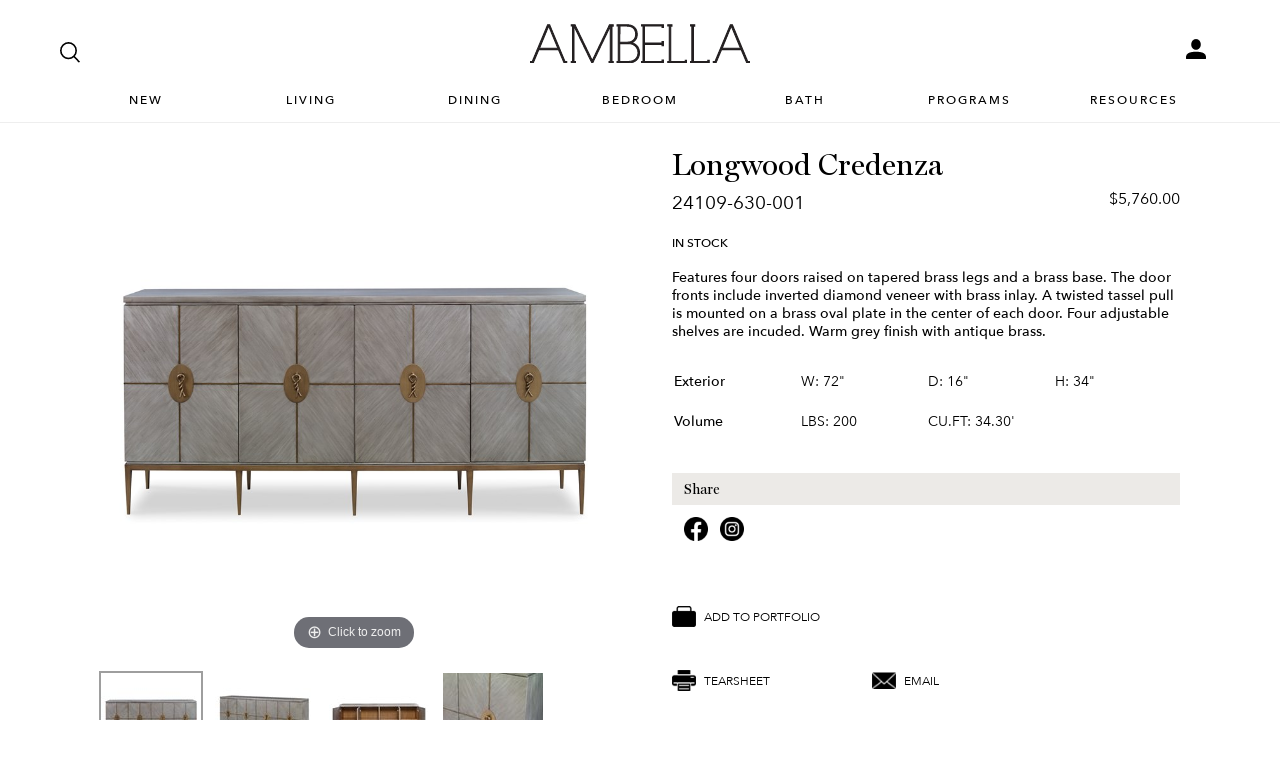

--- FILE ---
content_type: text/html; charset=utf-8
request_url: https://www.ambellahome.com/Product/Detail/24109-630-001/Longwood-Credenza
body_size: 26227
content:
<!DOCTYPE html>
<html lang="en">
<head>
  <meta charset="utf-8">
  <meta name="viewport" content="width=device-width, minimum-scale=1.0, initial-scale=1.0, user-scalable=no">
  <meta name="apple-mobile-web-app-capable" content="yes" />
  <meta name="mobile-web-app-capable" content="yes" />
  <title> | Ambella</title>
  <meta name="keywords" />
  <meta name="description" />
  <link rel="shortcut icon" href="ambella.jpg" type="image/jpeg" />
  <link rel="icon" type="image/jpeg" href="/ambella.jpg">
  <link rel="stylesheet" href="https://unpkg.com/material-components-web@0.29.0/dist/material-components-web.min.css">
<script src="https://unpkg.com/material-components-web@0.29.0/dist/material-components-web.min.js"></script>
  <link href="/css/app.css?v=1NRjS6Mi_JEX8sO87Iy8Xjn37okX32vRTKEn8aEuPQw" rel="stylesheet">
  <link href="/css/ambella.css" rel="stylesheet">
  <link href="/css/magiczoom.css" rel="stylesheet">
  <link href="https://fonts.googleapis.com/icon?family=Material+Icons" rel="stylesheet">
  <link href="https://fonts.googleapis.com/css?family=Roboto" rel="stylesheet">
  <script src="/js/polyfills/custom-elements-es5-adapter.js"></script>
  <script src="/js/polyfills/webcomponents-bundle.js"></script>
  <script src="/js/dist/download.js"></script>
  <script src="/js/dist/plunkUtility.js"></script>
  <script src="/js/dist/bundles/externals.bundle.js"></script>
  <script src="/js/dist/bundles/webcomponents.bundle.js?v=97qKcAXhENeULveBzr-0WX9DlyClKAEAFOIeRUxEkII"></script>
  
</head>
<body>
    <script src="/js/dist/layout-search.js"></script>
<app-layout class="">
  <app-drawer-layout>
      <app-toolbar reveal-media-width="1025">
          <div class="toggle-container">
              <div id="drawerToggle" data-toggle>
                  <div class="btn-toggle">
                      <i class="material-icons">menu</i>
                      <paper-ripple class="circle" recenters></paper-ripple>  
                  </div>
                  <span class="menu-label">MENU</span>
              </div>
              <md-input left-icon="search" placeholder="SEARCH" data-search="true" icon-pointer="true"></md-input>
          </div>  
          <div class="logo-container">
              <img src="/images/logos/logo-simple.svg" class="small-logo" data-logo/>
              <img src="/images/logos/logo-simple-white.svg" class="small-logo-white" data-logo/>
          </div>
          <div class="actions-container">
             
              
                  <a class="action-link" href="/Account/SignIn"><img class="toolbar-icon" src="/images/icons/profile-icon.png"/></a>

          </div>
      </app-toolbar>
      <app-drawer enable-submenu="true">
        <app-drawer-content>
           <div class="drawer-scrollable-container">
              <div class="drawer-toolbar">
                 <div class="toolbar-box">
                   <div class="profile-mini-box">
                     <span>Hello, Guest</span>
                        <div>
                          <a href="/Account/SignIn">Sign In</a>
                          <a href="/Account/SignUp">Sign Up</a>
                        </div>
                   </div>
                   <i class="material-icons pointer" data-drawer-close-button>close</i>
                 </div>
              </div>
              <div class="drawer-items">
    <section>
    </section>
    <a class="uppercase" href="/">Home</a>
    <a class="uppercase" href="/Search">Search</a>
    <a class="uppercase" href="/Product/New">New</a>
    <a class="uppercase" data-menu-id="living">Living</a>
    <a class="uppercase" data-menu-id="dining">Dining</a>
    <a class="uppercase" data-menu-id="bedroom">Bedroom</a>
    <a class="uppercase" data-menu-id="office">Office</a>
    <a class="uppercase" data-menu-id="bath-vanity">Bath</a>
    <a class="uppercase" href="/Product/Mirrors/Mirrors">Mirrors</a>
    <a class="uppercase" data-menu-id="programs">Programs</a>
    <a class="uppercase" data-menu-id="resources">Resources</a>
    <hr/>
        <a class="uppercase" href="/Account/SignIn">Account</a>
    <hr>
   
    <a class="uppercase" href="/Dealer-Apply">Apply to be a Dealer</a>
   
</div>
           </div>
            <div class="drawer-submenu" data-drawer-submenu>
    <header>
        <div class="submenu-back" data-submenu-back-button>
            <i class="material-icons pointer">first_page</i>
            <span>BACK</span>
        </div>
        <div class="submenu-close" data-submenu-close-button>
            <i class="material-icons">close</i>
        </div>
    </header>
    <div class="submenu-nav">
        <div data-menu="new">
            <h5>What's New</h5>
            <a href="/Product/New">New Product</a>
        </div>
        <div data-menu="living">
            <h5>Living</h5>
            <br/>
            <h6>Seating</h6>
            
            <a href="/Product/Upholstery/Sofas">Sofas</a>
            <a href="/Product/Upholstery/Chairs">Chairs</a>
            <a href="/Product/Upholstery/Ottomans-Benches">Ottomans & Benches</a>
            <a href="/Product/Upholstery/Sectionals">Sectionals</a>
            <a href="http://media.r3vstack.com/assets/ambella/medialibrary/Sleeper-Sofa-Brochure.pdf" target="_blank">Sleeper Sofa Program</a>
            <br/>
            <h6 class="top">Profiles-Create Your Own</h6>
            <a href="/ProfilesSofa">Sofas</a>
            <a href="/ProfilesChair">Chairs</a>
            <a href="/ProfilesSectional">Sectionals</a>
            <a href="https://media.r3vstack.com/assets/ambella/medialibrary/ProfilesOrderingGuide.pdf" target="_blank">Profiles Ordering Guide</a>
            <a href="https://media.r3vstack.com/assets/ambella/medialibrary/ProfilesPlusOrderingGuide.pdf" target="_blank">Profiles Plus Ordering Guide</a>
            <br/>
            
            <h6>Tables</h6>
            <a href="/Product/Occasional/Accent%20Tables">Accent Tables</a>
            <a href="/Product/Occasional/Center%20Tables">Center Tables</a>
            <a href="/Product/Occasional/Cocktail%20Tables">Cocktail Tables</a>
            <a href="/Product/Occasional/Console%20Tables">Console Tables</a>
            <a href="/Product/Office%20%26%20Study/Desks" class="h4">Desks</a>
            <a href="/Product/Mirrors/Mirrors" class="h4">Mirrors</a>
            <br/>
            <h6>Storage</h6>
            <a href="/Product/Chests%20%26%20Cabinets/Cabinets">Cabinets</a>
            <a href="/Product/Chests%20%26%20Cabinets/Chests">Chests</a>
            <br/>
            <h6>Fireplace</h6>
            <a href="/Product/Fireplace/Electric%20Fireplaces">Electric Fireplace</a>
            <a href="/Product/Fireplace/Fireplace%20Screens">Fireplace Screens</a>
            <a href="/Product/Fireplace/Fireplace%20Surrounds">Fireplace Surrounds</a>
        </div>
        <div data-menu="dining">
            <h5>Dining</h5>
            <a href="/Product/Dining%20%26%20Serving/Arm%20%26%20Side%20Chairs">Arm & Side Chairs</a>
            <a href="/Product/Dining%20%26%20Serving/Barstools">Barstools</a>
            <a href="/Product/Dining%20%26%20Serving/Counter%20Stools">Counter Stools</a>
            <a href="/Product/Dining%20%26%20Serving/Dining%20Tables">Dining Tables</a>
            <a href="/Product/Dining%20%26%20Serving/Sideboards">Sideboards</a>
        </div>
        <div data-menu="bedroom">
            <h5>Bedroom</h5>
            <a href="/Product/Bedroom/Beds">Beds</a>
            <a href="https://media.r3vstack.com/assets/ambella/medialibrary/CustomBedProgram.pdf" target="_blank">Custom Bed Program</a>
            <a href="/Product/Bedroom/Dressers">Dressers</a>
            <a href="/Product/Bedroom/Nightstands">Nightstands</a>
            <a href="/Product/Upholstery/Ottomans-Benches">Ottomans/Benches</a>
            
        </div>
        <div data-menu="chests-cabinets">
            <h5>Chests & Cabinets</h5>
            <a href="/Product/Chests%20%26%20Cabinets/Cabinets">Cabinets</a>
            <a href="/Product/Chests%20%26%20Cabinets/Chests">Chests</a>
        </div>
        <div data-menu="office">
            <h5>Office</h5>
            <a href="/Product/Office%20%26%20Study/Bookcases">Bookcases</a>
            <a href="/Product/Office%20%26%20Study/Desk%20Chairs">Desk Chairs</a>
            <a href="/Product/Office%20%26%20Study/Desks">Desks</a>
        </div>
        <div data-menu="bath">
            <h5>Bath</h5>
            <a href="/Product/Bath%20%26%20Vanity/Faucets%20%26%20Sinks">Faucets</a>
            <a href="/Product/Bath%20%26%20Vanity/Sink%20Chests-All">All Sink Chests</a>
            <a href="/Product/Bath%20%26%20Vanity/Sink%20Chests%2C%20Grand%20(60%2B)">Sink Chests, Grand (60+)</a>
            <a href="/Product/Bath%20%26%20Vanity/Sink%20Chests%2C%20Large%20(37%20to%2059.5)">Sink Chests, Large (37 to 59.5)</a>
            <a href="/Product/Bath%20%26%20Vanity/Sink%20Chests%2C%20Medium%20(34%20to%2036.5)">Sink Chests, Medium (34 to 36.5)</a>
            <a href="/Product/Bath%20%26%20Vanity/Sink%20Chests%2C%20Petite%20(up%20to%2033.5)">Sink Chests, Petite (up to 33.5)</a>
        </div>
        <div data-menu="programs">
            <h5>Programs</h5>
            <h6>Custom Finish Programs</h6>
            <a href="https://media.r3vstack.com/assets/ambella/medialibrary/Custom_Finish_Program.pdf" target="_blank">Custom Finishes</a>
            <a href="/Product/Wood-Finishes">Wood Finishes</a>
            <br/>
            <h6>Profiles-Create Your Own</h6>
            <a href="/ProfilesChair">Chair</a>
            <a href="/ProfilesSofa">Sofa</a>
            <a href="/ProfilesSectional">Sectional</a>
            <a href="https://media.r3vstack.com/assets/ambella/medialibrary/ProfilesOrderingGuide.pdf" target="_blank">Profiles Ordering Guide</a>
            <a href="https://media.r3vstack.com/assets/ambella/medialibrary/ProfilesPlusOrderingGuide.pdf">Profiles Plus Ordering Guide</a>
            <br/>
            <a href="https://media.r3vstack.com/assets/ambella/medialibrary/CustomBedProgram.pdf" target="_blank">Custom Bed Program</a>
            <a href="http://media.r3vstack.com/assets/ambella/medialibrary/Sleeper-Sofa-Brochure.pdf" target="_blank">Sleeper Sofa Program</a>
            
        </div>
        <div data-menu="resources">
            <h5>Resources</h5>
            <a href="/ECatalogs">Catalogs</a>
            <br/>
            <h6>Fabrics</h6>
            <a href="/Product/Fabrics">All Fabrics</a>
            <a href="/Product/Fabrics/Performance">Performance Fabrics</a>
            <a href="/Product/Leather">Leather</a>
            <a href="/Product/Wood-Finishes" class="h4">Wood Finishes</a>
            <a href="/Product/Nailhead-Trim" class="h4">Nailhead Trim</a>
            <br/>
            <h6>Showrooms</h6>
            <a href="/Showrooms">Locations</a>
            <a href="https://showroom.aftermkt.com/ambella/fall25" target="_blank">HP Showroom Tour</a>
            <a href="/Showrooms/Market-Dates">Market Dates</a>
            <br/>
            <h6>Company</h6>
            <a href="/About/Contact">Contact Us</a>
            <a href="/About">Our Story</a>
            <a href="/Mission-Vision">Mission & Vision Statements</a>
            <a>Behind the Scenes</a>
            <a href="/Dealer-Apply">Apply to be a Dealer</a>
            <a href="/Terms-Conditions">Terms & Conditions</a>
            <a href="/About/Faq">FAQ</a>
            <br/>
            <h6>Our Construction</h6>
            <a href=" https://media.r3vstack.com/assets/ambella/medialibrary/Upholstery-Construction.pdf" target="_blank">Upholstery</a>
            <a href="https://media.r3vstack.com/assets/ambella/medialibrary/SeatCushionBackPillows.pdf" target="_blank">Seat Cushions & Back Pillows</a>
            <a href="/Builders-Remodelers">Builders & Remodelers</a>
            <a href="/Cleaning-Care">Cleaning & Care</a>
        </div>
        <div data-menu="showrooms">
            <h5>Showrooms</h5>
            <a href="/Showrooms">Locations</a>
            <a target="_blank" href="https://showroom.aftermkt.com/ambella/fall24">HP Showroom Tour</a>
            <a href="/Showrooms/Market-Dates">Market Dates</a>
            <br/>
            <h6>Company</h6>
            <a href="/About/Contact">Contact Us</a>
            <a href="/About">Our Story</a>
            <a href="/Mission-Vision">Mission & Vision Statements</a>
            <a>Behind the Scenes</a>
            <a href="/Dealer-Apply">Apply to be a Dealer</a>
            <a href="/Terms-Conditions">Terms & Conditions</a>
            <a href="/About/Faq">FAQ</a>
        </div>
        <div data-menu="news">
            <h5>News</h5>
            <a href="http://ambellahome.com/documents/pr.pdf" target="_blank">Press Releases</a>
        </div>
    </div>
</div>

        </app-drawer-content>
      </app-drawer>
      <app-header>
          <div class="app-header-container">
              <div class="app-header-search">
                  <div>
                      <a id="header-search-icon"><img class="toolbar-icon" src="/images/icons/search-2.svg"/></a>
                  </div>
                  <div class="relative">
                      <div class="search-bar" id="search-bar">
                          <md-input placeholder="SEARCH" data-search="true" id="main-search-input"></md-input>
                          <i class="material-icons search-container-clear hide" id="main-search-clear-icon">clear</i>
                      </div>
                  </div>

              </div>
              <div class="app-header-main">
                  <img src="/images/logos/logo-black-2.svg" class="main-logo pointer" data-logo/>
                  <img src="/images/logos/logo-white-2.svg" class="main-logo-white" data-logo/>
                 
              </div>
              <div class="app-header-actions">
                  <div>
                  </div>
                  <div>
                  </div>
                      <div class="mdc-menu-anchor">
                          <a class="action-link" href="/Account/SignIn"><img class="toolbar-icon hover" src="/images/icons/account-2.svg"/></a>
                          
                      </div>
                  
              </div>
          </div>
          <div class="app-header-navigation">
              
              <div class="nav-bar">
                  <nav>
    <div>
        <a href="/Product/New" class="">New</a>
    </div>
    <div>
        <a class="">Living</a>
        <div class="nav-dropdown">
            <div class="nav-dropdown-inner-container">
                <div class="nav-dropdown-three-column">
                    <div class="a">
                        <h4>Seating</h4>
                        <a href="/Product/Upholstery/Sofas">Sofas</a>
                        <a href="/Product/Upholstery/Chairs">Chairs</a>
                        <a href="/Product/Upholstery/Ottomans-Benches">Ottomans & Benches</a>
                        <a href="/Product/Upholstery/Sectionals">Sectionals</a>
                        <a href="http://media.r3vstack.com/assets/ambella/medialibrary/Sleeper-Sofa-Brochure.pdf" target="_blank">Sleeper Sofa Program</a>

                        <h4 class="top">Profiles-Create Your Own</h4>
                        <a href="/ProfilesSofa">Sofas</a>
                        <a href="/ProfilesChair">Chairs</a>
                        <a href="/ProfilesSectional">Sectionals</a>
                        <a href="https://media.r3vstack.com/assets/ambella/medialibrary/ProfilesOrderingGuide.pdf" target="_blank">Profiles Ordering Guide</a>
                        <a href="https://media.r3vstack.com/assets/ambella/medialibrary/ProfilesPlusOrderingGuide.pdf" target="_blank">Profiles Plus Ordering Guide</a>
                        
                    </div>
                    
                    <div class="b">
                        <h4>Tables</h4>
                        <a href="/Product/Occasional/Accent%20Tables">Accent Tables</a>
                        <a href="/Product/Occasional/Center%20Tables">Center Tables</a>
                        <a href="/Product/Occasional/Cocktail%20Tables">Cocktail Tables</a>
                        <a href="/Product/Occasional/Console%20Tables">Console Tables</a>
                        <a href="/Product/Office%20%26%20Study/Desks" class="h4">Desks</a>
                        <a href="/Product/Mirrors/Mirrors" class="h4">Mirrors</a>
                        
                    </div>
                    <div class="c">
                        <h4>Storage</h4>
                        <a href="/Product/Chests%20%26%20Cabinets/Cabinets">Cabinets</a>
                        <a href="/Product/Chests%20%26%20Cabinets/Chests">Chests</a>
                        <h4 class="top">Fireplace</h4>
                        <a href="/Product/Fireplace/Electric%20Fireplaces">Electric Fireplace</a>
                        <a href="/Product/Fireplace/Fireplace%20Screens">Fireplace Screens</a>
                        <a href="/Product/Fireplace/Fireplace%20Surrounds">Fireplace Surrounds</a>
                    </div>
                </div>
            </div>
        </div>
    </div>
    <div>
        <a class="">Dining</a>
        <div class="nav-dropdown">
            <div class="nav-dropdown-inner-container">
                <div class="nav-dropdown-two-column">
                    <div class="d">
                        <div>
                            <a href="/Product/Dining%20%26%20Serving/Arm%20%26%20Side%20Chairs">Arm & Side Chairs</a>
                            <a href="/Product/Dining%20%26%20Serving/Barstools">Barstools</a>
                            <a href="/Product/Dining%20%26%20Serving/Counter%20Stools">Counter Stools</a>
                            <a href="/Product/Dining%20%26%20Serving/Dining%20Tables">Dining Tables</a>
                            <a href="/Product/Dining%20%26%20Serving/Sideboards">Sideboards</a>
                        </div>
                        
                    </div>
                    <div class="c">
                        <img src="/images/menu/menu-dining.png"/>
                    </div>
                </div>
            </div>
        </div>
    </div>
    <div>
        <a class="">Bedroom</a>
        <div class="nav-dropdown">
            <div class="nav-dropdown-inner-container">
                <div class="nav-dropdown-two-column">
                    <div class="d">
                        <div>
                            <a href="/Product/Bedroom/Beds">Beds</a>
                            <a href="https://media.r3vstack.com/assets/ambella/medialibrary/CustomBedProgram.pdf" target="_blank">Custom Bed Program</a>
                            <a href="/Product/Bedroom/Dressers">Dressers</a>
                            <a href="/Product/Bedroom/Nightstands">Nightstands</a>
                            <a href="/Product/Upholstery/Ottomans-Benches">Ottomans/Benches</a>
                        </div>
                        
                    </div>
                    <div class="c">
                        <img src="/images/menu/menu-bedroom.png"/>
                    </div>
                </div>
            </div>
        </div>
    </div>
    <div class="hide">
        <a class="">Office</a>
        <div class="nav-dropdown">
            <div class="nav-dropdown-inner-container">
                <div class="nav-dropdown-two-column">
                    <div class="d">
                        <div>
                            <a href="/Product/Office%20%26%20Study/Bookcases">Bookcases</a>
                            <a href="/Product/Office%20%26%20Study/Desk%20Chairs">Desk Chairs</a>
                            <a href="/Product/Office%20%26%20Study/Desks">Desks</a>
                        </div>
                    </div>
                    <div class="c">
                        <img src="/images/menu/menu-office.jpg"/>
                    </div>
                </div>

            </div>
        </div>
    </div>
    <div>
        <a class="">Bath</a>
        <div class="nav-dropdown">
            <div class="nav-dropdown-inner-container">
                <div class="nav-dropdown-two-column">
                    <div class="d">
                        <div>
                            <a href="/Product/Bath%20%26%20Vanity/Faucets%20%26%20Sinks">Faucets</a>
                            <a href="/Product/Bath%20%26%20Vanity/Sink%20Chests-All">All Sink Chests</a>
                            <a href="/Product/Bath%20%26%20Vanity/Sink%20Chests%2C%20Grand%20(60%2B)">Sink Chests, Grand (60+)</a>
                            <a href="/Product/Bath%20%26%20Vanity/Sink%20Chests%2C%20Large%20(37%20to%2059.5)">Sink Chests, Large (37 to 59.5)</a>
                            <a href="/Product/Bath%20%26%20Vanity/Sink%20Chests%2C%20Medium%20(34%20to%2036.5)">Sink Chests, Medium (34 to 36.5)</a>
                            <a href="/Product/Bath%20%26%20Vanity/Sink%20Chests%2C%20Petite%20(up%20to%2033.5)">Sink Chests, Petite (up to 33.5)</a>
                        </div>
                        
                    </div>
                    <div class="c">
                        <img src="/images/menu/menu-bath.png"/>
                    </div>
                </div>

            </div>
        </div>
    </div>
    <div class="hide">
        <a href="/Product/Mirrors/Mirrors" class="">Mirrors</a>
    </div>
    <div>
        <a class="">Programs</a>
        <div class="nav-dropdown">
            <div class="nav-dropdown-inner-container">
                <div class="nav-dropdown-three-column">
                    <div>
                        <a class="h4-1" href="https://media.r3vstack.com/assets/ambella/medialibrary/Custom_Finish_Program.pdf" target="_blank">Custom Finish Program</a>
                        
                        <h4 class="top">Profiles-Create Your Own</h4>
                        <a href="/ProfilesChair">Chair</a>
                        <a href="/ProfilesSofa">Sofa</a>
                        <a href="/ProfilesSectional">Sectional</a>
                        <a href="https://media.r3vstack.com/assets/ambella/medialibrary/ProfilesOrderingGuide.pdf" target="_blank">Profiles Ordering Guide</a>
                        <a href="https://media.r3vstack.com/assets/ambella/medialibrary/ProfilesPlusOrderingGuide.pdf">Profiles Plus Ordering Guide</a>
                    </div>
                    <div>
                        <a class="h4-1" href="https://media.r3vstack.com/assets/ambella/medialibrary/CustomBedProgram.pdf" target="_blank">Custom Bed Program</a>
                        <a class="h4" href="http://media.r3vstack.com/assets/ambella/medialibrary/Sleeper-Sofa-Brochure.pdf" target="_blank">Sleeper Sofa Program</a>
                    </div>
                    <div>
                        <img src="/images/menu/menu-programs.png" class="menu-programs-img"/>
                    </div>
                </div>
            </div>
        </div>
    </div>
    <div>
        <a class="">Resources</a>
        <div class="nav-dropdown">
            <div class="nav-dropdown-inner-container">
                <div class="nav-dropdown-three-column space-around">
                    <div class="b">
                        <h4>Fabrics</h4>
                        <a href="/Product/Fabrics">All Fabrics</a>
                        <a href="/Product/Fabrics/Performance">Performance Fabrics</a>
                        <a href="/Product/Leather">Leather</a>
                        <a href="/Product/Wood-Finishes" class="h4">Wood Finishes</a>
                        <a href="/Product/Nailhead-Trim" class="h4">Nailhead Trim</a>
                    </div>
                    <div class="b">
                        <h4>Our Construction</h4>
                        <a href=" https://media.r3vstack.com/assets/ambella/medialibrary/Upholstery-Construction.pdf" target="_blank">Upholstery</a>
                        <a href="https://media.r3vstack.com/assets/ambella/medialibrary/SeatCushionBackPillows.pdf" target="_blank">Seat Cushions & Back Pillows</a>
                        <a href="/Builders-Remodelers">Builders & Remodelers</a>
                        <a href="/Cleaning-Care">Cleaning & Care</a>
                    </div>
                    <div class="">
                        <a class="h4-1" href="/ECatalogs">Catalogs</a>
                        <h4 class="top">Showrooms</h4>
                        <a href="/Showrooms">Locations</a>
                        <a href="https://showroom.aftermkt.com/ambella/fall25" target="_blank">HP Showroom Tour</a>
                        <a href="/Showrooms/Market-Dates">Market Dates</a>
                    </div>
                    <div class="">
                        <h4>Company</h4>
                        <a href="/About/Contact">Contact Us</a>
                        <a href="/About">Our Story</a>
                        <a href="/Mission-Vision">Mission & Vision Statements</a>
                        <a>Behind the Scenes</a>
                        <a href="/Dealer-Apply">Apply to be a Dealer</a>
                        <a href="/Terms-Conditions">Terms & Conditions</a>
                        <a href="/About/Faq">FAQ</a>
                    </div>
                    
                </div>

            </div>
        </div>
    </div>
</nav>
              </div>
              
          </div>
          <div class="nav-bar-divider "></div>
      </app-header>
  </app-drawer-layout>
</app-layout>

    <div><svg xmlns="http://www.w3.org/2000/svg" style="display:none" data-testid="svg-symbols"><defs><symbol id="svg-icon-account-outline" viewBox="0 0 32 32"> <path fill="none" stroke-width="context-stroke" d="M16 16.667c-4 0-7.333-3.333-7.333-7.333v-1.333c0-4 3.333-7.333 7.333-7.333s7.333 3.333 7.333 7.333v1.333c0 4-3.333 7.333-7.333 7.333z"/> <path fill="none" stroke-width="context-stroke" d="M30 31.333h-28v-3.467c0-2.667 1.867-5.067 4.4-5.733 2.4-0.667 6-1.467 9.6-1.467s7.2 0.8 9.6 1.467c2.533 0.667 4.4 3.067 4.4 5.733v3.467z"/> </symbol><symbol id="svg-icon-account-solid" viewBox="0 0 32 32"> <path fill="currentColor" stroke-width="context-stroke" d="M16 16.667c-4 0-7.333-3.333-7.333-7.333v-1.333c0-4 3.333-7.333 7.333-7.333s7.333 3.333 7.333 7.333v1.333c0 4-3.333 7.333-7.333 7.333z"/> <path fill="currentColor" stroke-width="context-stroke" d="M30 31.333h-28v-3.467c0-2.667 1.867-5.067 4.4-5.733 2.4-0.667 6-1.467 9.6-1.467s7.2 0.8 9.6 1.467c2.533 0.667 4.4 3.067 4.4 5.733v3.467z"/> </symbol><symbol id="svg-icon-back-to-top" viewBox="0 0 24 24"> <path stroke="currentColor" stroke-width="context-stroke" fill="none" d="M20 11L12 3L4 11" /> <path stroke="currentColor" stroke-width="context-stroke" fill="none" d="M12 21V3" /> </symbol><symbol id="svg-icon-cart" viewBox="0 0 32 32"> <path fill="none" stroke="currentColor" stroke-width="context-stroke" stroke-miterlimit="10" stroke-linecap="butt" stroke-linejoin="miter" d="M1.2 1.867h3.733l6.933 21.333h15.467"/> <path fill="currentColor" stroke="currentColor" d="M5.867 4.533h24.933l-3.333 14.267h-17.067z"/> <path fill="currentColor" stroke="currentColor" stroke-width="0" d="M26.533 28.533c0 1.252-0.955 2.267-2.133 2.267s-2.133-1.015-2.133-2.267c0-1.252 0.955-2.267 2.133-2.267s2.133 1.015 2.133 2.267z"/> <path fill="currentColor" stroke="currentColor" stroke-width="0" d="M14 26.4c-1.2 0-2.133 0.933-2.133 2.267 0 1.2 0.933 2.267 2.133 2.267s2.133-0.933 2.133-2.267c0-1.333-0.933-2.267-2.133-2.267z"/> </symbol><symbol id="svg-icon-chat" viewBox="0 0 32 32"> <path fill="none" stroke="currentColor" stroke-width="context-stroke" stroke-linejoin="miter" stroke-linecap="butt" stroke-miterlimit="4" d="M24 2.667c2.946 0 5.333 2.388 5.333 5.333v10.667c0 2.485-1.699 4.573-3.999 5.165l-0.001 5.502-6.857-5.333h-10.476c-2.946 0-5.333-2.388-5.333-5.333v-10.667c0-2.946 2.388-5.333 5.333-5.333h16z"/> <path fill="currentColor" stroke="currentColor" stroke-width="context-stroke" stroke-linejoin="miter" stroke-linecap="butt" stroke-miterlimit="4" d="M9.193 12.14c0.736 0 1.333 0.597 1.333 1.333s-0.597 1.333-1.333 1.333c-0.736 0-1.333-0.597-1.333-1.333s0.597-1.333 1.333-1.333zM16.070 12.14c0.736 0 1.333 0.597 1.333 1.333s-0.597 1.333-1.333 1.333c-0.736 0-1.333-0.597-1.333-1.333s0.597-1.333 1.333-1.333zM22.947 12.14c0.736 0 1.333 0.597 1.333 1.333s-0.597 1.333-1.333 1.333c-0.736 0-1.333-0.597-1.333-1.333s0.597-1.333 1.333-1.333z"/> </symbol><symbol id="svg-icon-chat-large" viewBox="0 0 32 32"> <path fill="none" stroke="currentColor" stroke-width="context-stroke" stroke-linejoin="miter" stroke-linecap="butt" stroke-miterlimit="4" d="M2.667 16.667v-9.333c0-1.473 1.194-2.667 2.667-2.667h14.667c1.473 0 2.667 1.194 2.667 2.667v9.333c0 1.473-1.194 2.667-2.667 2.667h-11.333l-3.333 3.333v-3.333c-1.473 0-2.667-1.194-2.667-2.667z"></path> <path fill="currentColor" stroke="currentColor" stroke-width="context-stroke" stroke-linejoin="miter" stroke-linecap="butt" stroke-miterlimit="4" d="M12.667 24.667c-1.105 0-2-0.895-2-2v-2h9.333c2.209 0 4-1.791 4-4v-6.667h3.333c1.105 0 2 0.895 2 2v10.667c0 1.105-0.895 2-2 2h-0.667v3.333l-3.333-3.333h-10.667z"></path> <path fill="currentColor" stroke-width="0" d="M9.333 12c0 0.736-0.597 1.333-1.333 1.333s-1.333-0.597-1.333-1.333c0-0.736 0.597-1.333 1.333-1.333s1.333 0.597 1.333 1.333z"></path> <path fill="currentColor" stroke-width="0" d="M14 12c0 0.736-0.597 1.333-1.333 1.333s-1.333-0.597-1.333-1.333c0-0.736 0.597-1.333 1.333-1.333s1.333 0.597 1.333 1.333z"></path> <path fill="currentColor" stroke-width="0" d="M18.667 12c0 0.736-0.597 1.333-1.333 1.333s-1.333-0.597-1.333-1.333c0-0.736 0.597-1.333 1.333-1.333s1.333 0.597 1.333 1.333z"></path> </symbol><symbol id="svg-icon-chevron-down" viewBox="0 0 32 32"> <path fill="none" stroke="currentColor" stroke-width="context-stroke" stroke-miterlimit="10" stroke-linecap="square" stroke-linejoin="miter" d="M2.667 9.333l13.333 13.333 13.333-13.333" /> </symbol><symbol id="svg-icon-logo-cb-large" viewBox="0 0 219 32"> <path fill="currentColor" d="M25.12 14c-0.48-2.96-3.68-8-9.76-8-5.44 0.080-9.76 4.4-9.76 10.32 0 5.36 4.48 10 9.84 10 5.92 0 8.96-5.040 9.44-6.72h5.6c-0.96 5.12-6.16 12.4-14.96 12.4-8.72 0-15.52-7.2-15.52-15.84 0-8.56 6.8-15.84 15.36-15.84 8.4 0 14.56 6.64 15.36 13.68h-5.6z"/> <path fill="currentColor" d="M42.48 13.92c-2.96 0-5.44 2.24-5.44 5.44v12h-5.6v-21.84h5.36l0.24 2.24h0.080c1.68-2 3.44-2.8 5.12-2.8 0.64 0 1.2 0.080 1.36 0.24v4.72c-0.4 0.080-0.56 0-1.12 0z"/> <path fill="currentColor" d="M62.080 27.040v-10.56c0-5.28-3.52-7.68-9.36-7.68-2.56 0-4.48 0.56-6 1.6-1.76 1.12-2.64 3.040-2.88 5.6h4.88c0.16-0.8 0.4-1.68 1.040-2.16 0.72-0.56 1.84-0.96 2.96-0.96 2 0 3.84 1.040 3.84 2.72 0 2.48-3.040 1.84-6.48 2.56-3.68 0.64-7.68 2.64-7.68 7.040 0 4.16 4 6.8 7.92 6.8 2.56 0 4.4-0.64 6.64-2.56 0.080 0.72 0.16 1.2 0.32 1.92h5.6c-0.72-1.28-0.8-2.8-0.8-4.32zM56.8 22.16c0 1.52-0.080 3.2-1.040 4-0.96 0.88-2.24 1.44-4.080 1.44-3.36 0-3.68-2.16-3.68-2.72 0-0.48 0.32-1.68 1.2-2.24 0.96-0.64 2.4-1.040 4.4-1.52 1.68-0.4 2.64-0.64 3.2-0.96v2z"/> <path fill="currentColor" d="M70.56 31.44h-0.16c-4.4 0-5.36-2.72-5.36-5.28v-12.8h-2.88v-3.76h2.88v-7.36h5.52v7.28h3.92v3.76h-3.92v10.96c0 2 0.56 2.8 2.48 2.8h1.68v4.24c-3.12 0.16-4.16 0.16-4.16 0.16z"/> <path fill="currentColor" d="M84.4 27.2c-2.72 0-5.12-2.16-5.12-4.96v-0.32h15.52c0-7.44-4-13.12-10.72-13.12s-10.64 5.76-10.64 11.36c0 5.92 3.92 11.84 11.2 11.84 7.6 0 9.92-6.48 9.92-7.44h-5.76c-0.8 1.52-2.32 2.64-4.4 2.64zM84 13.36c2.64 0 4.64 1.84 4.64 4.56h-9.36c0-1.84 1.44-4.56 4.72-4.56z"/> <path fill="currentColor" d="M116.32 24.72c2.080-2.64 3.040-6.32 3.28-8.8h-4.8c0 0.32-1.6 4.72-1.6 4.72-1.2-1.6-2.48-3.28-3.76-5.040 1.76-1.2 4.88-3.36 4.88-7.44 0-4.32-3.6-7.2-7.68-7.2-4.64 0-7.36 3.68-7.36 6.72 0 3.52 2.8 6.32 3.12 6.8-2.88 1.28-7.040 4.16-7.040 9.44 0 3.6 2.96 8.16 8.88 8.16 3.68 0 6.72-1.6 8.64-3.36 0 0 1.2 1.6 2 2.72h4.48c1.84 0 1.84 0 1.84 0-1.84-2.64-3.36-4.72-4.88-6.72zM106.8 5.44c1.28 0 2.72 1.040 2.72 2.64 0 1.52-1.52 2.88-2.88 4-1.2-1.6-2.4-2.88-2.4-4.32 0-1.2 1.2-2.32 2.56-2.32zM104.24 27.2c-1.84 0-3.36-1.6-3.36-3.52 0-1.12 0.56-2.32 1.76-3.36 0.96-0.88 1.76-1.36 2.56-1.92 0.8 1.040 2.72 3.68 4.72 6.32-1.2 0.88-2.96 2.48-5.68 2.48z"/> <path fill="currentColor" d="M139.44 15.44c0.32-0.24 4.56-1.44 4.56-6.32 0-3.12-1.52-7.52-10.16-7.52h-12.16v29.76h15.6c3.36 0 7.84-2.96 7.84-7.92 0-6.4-5.36-7.84-5.68-8zM127.28 6.24h6.48c3.36 0 4.64 1.76 4.64 3.6 0 2.88-2.64 3.76-4.64 3.76h-6.48v-7.36zM133.76 26.72h-6.48v-8.72h6.56c4.64 0 5.2 2.72 5.2 4.32 0 3.040-2.4 4.4-5.28 4.4z"/> <path fill="currentColor" d="M165.28 27.040v-10.56c0-5.28-3.52-7.68-9.36-7.68-2.56 0-4.48 0.56-6 1.6-1.76 1.12-2.64 3.040-2.88 5.6h4.88c0.16-0.8 0.4-1.68 1.040-2.16 0.72-0.56 1.84-0.96 2.96-0.96 2 0 3.84 1.040 3.84 2.72 0 2.48-3.040 1.84-6.48 2.56-3.76 0.8-7.68 2.72-7.68 7.12 0 4.16 4 6.8 7.92 6.8 2.56 0 4.4-0.64 6.64-2.56 0.080 0.72 0.16 1.2 0.32 1.92h5.6c-0.72-1.36-0.8-2.88-0.8-4.4zM160 22.16c0 1.52-0.080 3.2-1.040 4-0.96 0.88-2.24 1.44-4.080 1.44-3.36 0-3.68-2.16-3.68-2.72 0-0.48 0.32-1.68 1.2-2.24 0.96-0.64 2.4-1.040 4.4-1.52 1.68-0.4 2.64-0.64 3.2-0.96v2z"/> <path fill="currentColor" d="M177.92 13.92c-2.96 0-5.44 2.24-5.44 5.44v12h-5.6v-21.84h5.28l0.24 2.24h0.080c1.68-2 3.44-2.8 5.12-2.8 0.64 0 1.2 0.080 1.36 0.24v4.72c-0.32 0.080-0.48 0-1.040 0z"/> <path fill="currentColor" d="M191.12 13.92c-2.96 0-5.44 2.24-5.44 5.44v12h-5.6v-21.84h5.28l0.24 2.24h0.080c1.68-2 3.44-2.8 5.12-2.8 0.64 0 1.2 0.080 1.36 0.24v4.72c-0.32 0.080-0.48 0-1.040 0z"/> <path fill="currentColor" d="M202.24 27.2c-2.72 0-5.12-2.16-5.12-4.96v-0.32h15.52c0-7.44-4-13.12-10.72-13.12s-10.72 5.76-10.72 11.36c0 5.92 3.92 11.84 11.2 11.84 7.6 0 9.92-6.48 9.92-7.44h-5.76c-0.72 1.52-2.16 2.64-4.32 2.64zM201.84 13.36c2.64 0 4.64 1.84 4.64 4.56h-9.36c0-1.84 1.44-4.56 4.72-4.56z"/> <path fill="currentColor" d="M213.52 1.6h5.6v29.76h-5.6v-29.76z"/> </symbol><symbol id="svg-icon-logo-cb-small" viewBox="0 0 228 32"> <path fill="currentColor" d="M24.96 13.824c-0.512-2.816-3.584-7.68-9.6-7.68-5.376 0-9.6 4.224-9.6 9.984 0 5.248 4.48 9.728 9.728 9.728 5.888 0 8.832-4.864 9.344-6.528h5.504c-0.896 4.992-6.016 12.032-14.72 12.032-8.576 0-15.232-7.040-15.232-15.36s6.656-15.36 15.104-15.36c8.32 0 14.336 6.4 15.104 13.312h-5.632z"/> <path fill="currentColor" d="M43.136 13.824c-2.944 0-5.376 2.176-5.376 5.248v11.648h-5.504v-21.12h5.248l0.256 2.176h0.128c1.664-1.92 3.328-2.688 5.12-2.688 0.64 0 1.152 0.128 1.408 0.256v4.608c-0.512-0.128-0.768-0.128-1.28-0.128z"/> <path fill="currentColor" d="M63.488 26.496c0-0.384 0-0.768 0-1.152v-8.96c0-5.12-3.456-7.424-9.216-7.424-2.56 0-4.48 0.512-5.888 1.536-1.664 1.024-2.56 2.944-2.816 5.376h4.736c0.128-0.768 0.384-1.536 1.024-2.176 0.64-0.512 1.792-0.896 2.944-0.896 1.92 0 3.84 1.024 3.84 2.688 0 2.432-2.944 1.792-6.4 2.432-3.712 0.768-7.552 2.688-7.552 6.912 0 3.968 3.968 6.656 7.808 6.656 2.56 0 4.352-0.64 6.528-2.432 0.128 0.64 0.128 1.152 0.256 1.792h5.504c-0.768-1.408-0.768-2.816-0.768-4.352zM58.24 21.76c0 1.536-0.128 3.072-1.024 3.84-1.024 0.896-2.176 1.408-4.096 1.408-3.328 0-3.584-2.176-3.584-2.56s0.256-1.536 1.152-2.176c1.024-0.64 2.304-1.024 4.352-1.536 1.664-0.384 2.56-0.64 3.2-0.896v1.92z"/> <path fill="currentColor" d="M72.832 30.72c0 0-0.128 0-0.128 0-4.352 0-5.248-2.688-5.248-5.12v-12.416h-2.816v-3.584h2.816v-7.168h5.504v7.040h3.84v3.712h-3.84v10.624c0 1.92 0.512 2.688 2.432 2.688h1.664v4.224c-3.2 0-4.224 0-4.224 0z"/> <path fill="currentColor" d="M87.552 26.752c-2.688 0-5.12-2.176-5.12-4.736 0-0.128 0-0.256 0-0.384h15.232c0-7.168-3.968-12.8-10.624-12.8s-10.496 5.632-10.496 11.008c0 5.76 3.84 11.52 11.008 11.52 7.552 0 9.728-6.272 9.728-7.296h-5.632c-0.512 1.536-2.048 2.688-4.096 2.688zM87.168 13.184c2.56 0 4.608 1.792 4.608 4.48h-9.216c-0.128-1.792 1.408-4.48 4.608-4.48z"/> <path fill="currentColor" d="M119.936 24.32c2.048-2.56 2.944-6.144 3.2-8.576h-4.736c0 0.256-1.536 4.608-1.536 4.608-1.152-1.536-2.432-3.2-3.712-4.864 1.792-1.152 4.736-3.2 4.736-7.296 0-4.224-3.584-7.040-7.552-7.040-4.608 0-7.296 3.584-7.296 6.528 0 3.456 2.816 6.144 3.072 6.656-2.816 1.28-6.912 4.096-6.912 9.088 0 3.584 2.944 7.936 8.704 7.936 3.584 0 6.656-1.536 8.576-3.2 0 0 1.152 1.536 2.048 2.56 2.048 0 3.456 0 4.352 0 1.792 0 1.792 0 1.792 0-1.664-2.432-3.2-4.48-4.736-6.4zM110.592 5.504c1.28 0 2.688 1.024 2.688 2.56s-1.536 2.816-2.816 3.84c-1.152-1.536-2.304-2.816-2.304-4.224 0-1.024 1.152-2.176 2.432-2.176zM108.032 26.624c-1.792 0-3.328-1.536-3.328-3.456 0-1.024 0.512-2.304 1.792-3.328 1.024-0.768 1.664-1.28 2.56-1.792 0.768 1.024 2.688 3.584 4.608 6.144-1.152 0.896-2.944 2.432-5.632 2.432z"/> <path fill="currentColor" d="M143.872 15.232c0.384-0.256 4.48-1.408 4.48-6.144 0-3.072-1.536-7.296-9.984-7.296h-12.032v28.928h15.36c3.328 0 7.68-2.816 7.68-7.68 0-6.144-5.248-7.552-5.504-7.808zM131.84 6.272c1.792 0 3.2 0 4.224 0 1.408 0 2.176 0 2.176 0 3.328 0 4.608 1.664 4.608 3.456 0 2.816-2.56 3.584-4.608 3.584 0 0-1.92 0-6.4 0v-7.040zM138.24 26.112h-6.4v-8.448h6.528c4.608 0 5.12 2.688 5.12 4.224-0.128 3.072-2.432 4.224-5.248 4.224z"/> <path fill="currentColor" d="M170.368 26.496c0-0.384 0-0.768 0-1.152v-8.96c0-5.12-3.456-7.424-9.216-7.424-2.56 0-4.48 0.512-5.888 1.536-1.664 1.024-2.56 2.944-2.816 5.376h4.736c0.128-0.768 0.384-1.536 1.024-2.176 0.64-0.512 1.792-0.896 2.944-0.896 1.92 0 3.84 1.024 3.84 2.688 0 2.432-2.944 1.792-6.4 2.432-3.712 0.768-7.552 2.688-7.552 6.912 0 3.968 3.968 6.656 7.808 6.656 2.56 0 4.352-0.64 6.528-2.432 0.128 0.64 0.128 1.152 0.256 1.792h5.504c-0.768-1.408-0.768-2.816-0.768-4.352zM165.12 21.76c0 1.536-0.128 3.072-1.024 3.84-1.024 0.896-2.176 1.408-4.096 1.408-3.328 0-3.584-2.176-3.584-2.56s0.256-1.536 1.152-2.176c1.024-0.64 2.304-1.024 4.352-1.536 1.664-0.384 2.56-0.64 3.2-0.896v1.92z"/> <path fill="currentColor" d="M183.808 13.824c-2.944 0-5.376 2.176-5.376 5.248v11.648h-5.504v-21.12h5.248l0.256 2.176h0.128c1.664-1.92 3.328-2.688 5.12-2.688 0.64 0 1.152 0.128 1.408 0.256v4.608c-0.64-0.128-0.768-0.128-1.28-0.128z"/> <path fill="currentColor" d="M197.888 13.824c-2.944 0-5.376 2.176-5.376 5.248v11.648h-5.504v-21.12h5.248l0.256 2.176h0.128c1.664-1.92 3.328-2.688 5.12-2.688 0.64 0 1.152 0.128 1.408 0.256v4.608c-0.64-0.128-0.768-0.128-1.28-0.128z"/> <path fill="currentColor" d="M209.792 26.752c-2.688 0-5.12-2.176-5.12-4.736 0-0.128 0-0.256 0-0.384h15.232c0-7.168-3.968-12.8-10.624-12.8s-10.496 5.632-10.496 11.008c0 5.76 3.84 11.52 11.008 11.52 7.552 0 9.728-6.272 9.728-7.296h-5.632c-0.512 1.536-2.048 2.688-4.096 2.688zM209.408 13.184c2.56 0 4.608 1.792 4.608 4.48h-9.216c0-1.792 1.408-4.48 4.608-4.48z"/> <path fill="currentColor" d="M221.952 1.792h5.504v28.928h-5.504v-28.928z"/> </symbol><symbol id="svg-icon-logo-cb2" viewBox="0 0 59 32"> <path fill="currentColor" d="M19.153 12.766l2.37-1.37c-1.43-1.822-3.568-2.869-5.885-2.869-4.118 0-7.467 3.35-7.467 7.467s3.349 7.469 7.467 7.469c2.317 0 4.454-1.045 5.885-2.872l-2.37-1.368c-0.904 0.982-2.181 1.542-3.515 1.542-2.632 0-4.774-2.139-4.774-4.771s2.142-4.774 4.774-4.774c1.334 0 2.611 0.563 3.515 1.546z"/> <path fill="currentColor" d="M32.925 20.163c0.355-0.379 0.541-0.861 0.541-1.392s-0.186-1.014-0.541-1.392c-0.413-0.458-1.029-0.674-1.942-0.674h-2.898v4.13h2.898c0.912 0 1.53-0.214 1.942-0.672zM28.085 11.065v3.294h2.064c0.79 0 1.261-0.16 1.626-0.549 0.278-0.302 0.438-0.704 0.438-1.098s-0.16-0.795-0.438-1.098c-0.365-0.39-0.835-0.55-1.626-0.55h-2.064zM33.887 15.033c1.672 0.923 2.206 2.566 2.206 3.755 0 1.885-1.205 3.542-2.997 4.125-0.218 0.067-0.461 0.122-0.718 0.165-0.405 0.069-0.853 0.104-1.331 0.104h-5.624v-14.462h4.894c1.464 0 2.429 0.299 3.226 1.005 0.846 0.736 1.33 1.787 1.33 2.883 0 0.95-0.474 1.994-0.986 2.426z"/> <path fill="currentColor" d="M42.473 20.644c0.184-1.011 1.278-1.69 2.546-2.477 1.794-1.117 3.83-2.384 3.83-5.016 0-2.635-1.99-4.621-4.634-4.621-3.418 0-4.731 3.013-4.742 3.042l-0.016 0.035 2.014 1.333 0.021-0.045c0.011-0.018 1-1.866 2.618-1.866h0.018c0.605 0.005 1.15 0.251 1.541 0.696 0.398 0.45 0.574 1.038 0.501 1.651-0.139 1.157-1.304 1.914-2.646 2.789-1.918 1.246-4.090 2.659-4.090 5.699 0 0.36 0.048 0.712 0.101 1.118l0.026 0.197h9.582v-2.536h-6.669z"/> <path fill="none" stroke="currentColor" stroke-width="4" stroke-miterlimit="4" stroke-linecap="butt" stroke-linejoin="miter" d="M.6 32h58v-32h-58.064z"/> </symbol> <symbol id="svg-icon-logo-crate-and-kids-large" viewBox="0 0 176 32"> <path fill="currentColor" d="M23.782 14.036c-0.436-2.691-3.345-7.273-8.873-7.273-4.945 0-8.873 4-8.873 9.309 0 4.873 4.073 9.091 8.945 9.091 5.382 0 8.145-4.582 8.582-6.109h5.091c-0.8 4.655-5.6 11.273-13.6 11.273-7.927 0-14.109-6.545-14.109-14.4 0-7.782 6.182-14.4 13.964-14.4 7.636 0 13.236 6.036 13.964 12.436h-5.091v0.073z"/> <path fill="currentColor" d="M39.636 13.964c-2.691 0-4.945 2.036-4.945 4.945v10.909h-5.091v-19.855h4.8l0.218 2.036h0.073c1.527-1.818 3.127-2.545 4.655-2.545 0.582 0 1.091 0.073 1.236 0.218v4.291c-0.291 0.073-0.436 0-0.945 0z"/> <path fill="currentColor" d="M57.382 25.891v-9.6c0-4.8-3.2-6.982-8.509-6.982-2.327 0-4.073 0.509-5.455 1.455-1.6 1.018-2.4 2.764-2.618 5.091h4.436c0.145-0.727 0.364-1.527 0.945-1.964 0.655-0.509 1.673-0.873 2.691-0.873 1.818 0 3.491 0.945 3.491 2.473 0 2.255-2.764 1.673-5.891 2.327-3.418 0.727-6.982 2.473-6.982 6.473 0 3.782 3.636 6.182 7.2 6.182 2.327 0 4-0.582 6.036-2.327 0.073 0.655 0.145 1.091 0.291 1.745h5.091c-0.655-1.236-0.727-2.618-0.727-4zM52.582 21.455c0 1.382-0.073 2.909-0.945 3.636-0.873 0.8-2.036 1.309-3.709 1.309-3.055 0-3.345-1.964-3.345-2.473 0-0.436 0.291-1.527 1.091-2.036 0.873-0.582 2.182-0.945 4-1.382 1.527-0.364 2.4-0.582 2.909-0.873v1.818z"/> <path fill="currentColor" d="M65.164 29.891h-0.145c-4 0-4.873-2.473-4.873-4.8v-11.636h-2.691v-3.418h2.618v-6.691h5.018v6.618h3.564v3.418h-3.564v9.964c0 1.818 0.509 2.545 2.255 2.545h1.527v3.927c-2.764 0.073-3.709 0.073-3.709 0.073z"/> <path fill="currentColor" d="M77.745 26.036c-2.473 0-4.655-1.964-4.655-4.509v-0.291h14.109c0-6.764-3.636-11.927-9.745-11.927-6.182 0-9.745 5.236-9.745 10.327 0 5.382 3.564 10.764 10.182 10.764 6.909 0 9.018-5.891 9.018-6.764h-5.236c-0.655 1.382-2.036 2.4-3.927 2.4zM77.382 13.455c2.4 0 4.218 1.673 4.218 4.145h-8.509c0-1.673 1.309-4.145 4.291-4.145z"/> <path fill="currentColor" d="M106.764 23.782c1.891-2.4 2.764-5.745 2.982-8h-4.364c0 0.291-1.455 4.291-1.455 4.291-1.091-1.455-2.255-2.982-3.418-4.582 1.6-1.091 4.436-3.055 4.436-6.764 0-3.927-3.273-6.545-6.982-6.545-4.218 0-6.691 3.345-6.691 6.109 0 3.2 2.545 5.745 2.836 6.182-2.618 1.164-6.4 3.782-6.4 8.582 0 3.273 2.691 7.418 8.073 7.418 3.345 0 6.109-1.455 7.855-3.055 0 0 1.091 1.455 1.818 2.473h4.073c1.673 0 1.673 0 1.673 0-1.673-2.4-3.127-4.291-4.436-6.109zM98.109 6.255c1.164 0 2.473 0.945 2.473 2.4 0 1.382-1.382 2.618-2.618 3.636-1.091-1.455-2.182-2.618-2.182-3.927 0-1.018 1.091-2.109 2.327-2.109zM95.709 26.036c-1.673 0-3.055-1.455-3.055-3.2 0-1.018 0.509-2.109 1.6-3.055 0.873-0.8 1.6-1.236 2.327-1.745 0.727 0.945 2.473 3.345 4.291 5.745-1.018 0.8-2.691 2.255-5.164 2.255z"/> <path fill="currentColor" d="M111.636 2.4h5.164v14.691l6.473-7.127h6.109l-7.127 7.273 8 12.582h-6.255l-5.164-8.873-1.964 2.036v6.836h-5.164v-27.418z"/> <path fill="currentColor" d="M135.709 6.909h-5.164v-4.509h5.164v4.509zM130.545 9.964h5.164l0.073 19.855h-5.164l-0.073-19.855z"/> <path fill="currentColor" d="M151.564 27.2h-0.073c-1.309 2.109-3.491 3.055-5.964 3.055-5.891 0-8.8-5.091-8.8-10.618 0-5.309 2.909-10.255 8.655-10.327 2.327 0 4.582 0.945 5.818 2.909v0-9.818h5.164l0.073 27.345h-4.945v-2.545zM146.909 13.527c-3.564 0-4.945 3.055-4.945 6.327 0 3.127 1.6 6.327 4.945 6.327 3.564 0 4.582-3.127 4.582-6.4 0-3.2-1.091-6.255-4.582-6.255z"/> <path fill="currentColor" d="M163.055 23.345c0.073 2.4 1.964 3.345 4 3.345 1.527 0 3.418-0.582 3.418-2.545 0-1.673-2.109-2.255-5.891-3.055-2.982-0.655-5.964-1.818-5.964-5.309 0-5.091 4.145-6.327 8.218-6.4 4.073 0 7.927 1.455 8.364 6.327h-5.018c-0.145-2.109-1.673-2.691-3.564-2.691-1.164 0-2.836 0.218-2.836 1.818 0 1.964 2.909 2.255 5.891 2.909 3.055 0.727 5.964 1.891 5.964 5.6 0 5.236-4.291 6.909-8.582 6.909-4.364 0-8.655-1.745-8.873-6.982l4.873 0.073z"/> </symbol><symbol id="svg-icon-logo-crate-and-kids-small" viewBox="0 0 191 32"> <path fill="currentColor" d="M25.477 14.031c-0.492-2.708-3.446-7.385-9.231-7.385-5.169 0-9.231 4.062-9.231 9.6 0 5.046 4.308 9.354 9.354 9.354 5.662 0 8.492-4.677 8.985-6.277h5.292c-0.862 4.8-5.785 11.569-14.154 11.569-8.369-0.123-14.769-6.892-14.769-14.892s6.4-14.769 14.523-14.769c8 0 13.785 6.154 14.523 12.8h-5.292z"/> <path fill="currentColor" d="M42.954 13.908c-2.831 0-5.169 2.092-5.169 5.046v11.2h-5.292v-20.308h5.046l0.246 2.092h0.123c1.6-1.846 3.2-2.585 4.923-2.585 0.615 0 1.108 0.123 1.354 0.246v4.431c-0.492 0-0.738-0.123-1.231-0.123z"/> <path fill="currentColor" d="M62.523 26.092c0-0.369 0-0.738 0-1.108v-8.615c0-4.923-3.323-7.138-8.862-7.138-2.462 0-4.308 0.492-5.662 1.477-1.6 0.985-2.462 2.831-2.708 5.169h4.554c0.123-0.738 0.369-1.477 0.985-2.092 0.615-0.492 1.723-0.862 2.831-0.862 1.846 0 3.692 0.985 3.692 2.585 0 2.338-2.831 1.723-6.154 2.338-3.569 0.738-7.262 2.585-7.262 6.646 0 3.815 3.815 6.4 7.508 6.4 2.462 0 4.185-0.615 6.277-2.338 0.123 0.615 0.123 1.108 0.246 1.723h5.292c-0.738-1.354-0.738-2.708-0.738-4.185zM57.477 21.538c0 1.477-0.123 2.954-0.985 3.692-0.985 0.862-2.092 1.354-3.938 1.354-3.2 0-3.446-2.092-3.446-2.462s0.246-1.477 1.108-2.092c0.985-0.615 2.215-0.985 4.185-1.477 1.6-0.369 2.462-0.615 3.077-0.862v1.846z"/> <path fill="currentColor" d="M71.508 30.277c0 0-0.123 0-0.123 0-4.185 0-5.046-2.585-5.046-4.923v-11.938h-2.708v-3.569h2.708v-6.769h5.292v6.769h3.692v3.569h-3.692v10.215c0 1.846 0.492 2.585 2.338 2.585h1.6v3.938c-3.077 0.123-4.062 0.123-4.062 0.123z"/> <path fill="currentColor" d="M85.662 26.338c-2.585 0-4.923-2.092-4.923-4.554 0-0.123 0-0.246 0-0.369h14.646c0-6.892-3.815-12.308-10.215-12.308s-10.092 5.415-10.092 10.585c0 5.538 3.692 11.077 10.585 11.077 7.262 0 9.354-6.031 9.354-7.015h-5.415c-0.492 1.477-1.969 2.585-3.938 2.585zM85.292 13.415c2.462 0 4.431 1.723 4.431 4.308h-8.862c-0.123-1.723 1.354-4.308 4.431-4.308z"/> <path fill="currentColor" d="M116.8 24c1.969-2.462 2.831-5.908 3.077-8.246h-4.554c0 0.246-1.477 4.431-1.477 4.431-1.108-1.477-2.338-3.077-3.569-4.677 1.723-1.108 4.554-3.077 4.554-7.015 0-4.062-3.446-6.769-7.262-6.769-4.431 0-7.015 3.446-7.015 6.277 0 3.323 2.708 5.908 2.954 6.4-2.708 1.231-6.646 3.938-6.646 8.738 0 3.446 2.831 7.631 8.369 7.631 3.446 0 6.4-1.477 8.246-3.077 0 0 1.108 1.477 1.969 2.462 1.969 0 3.323 0 4.185 0 1.723 0 1.723 0 1.723 0-1.6-2.338-3.077-4.308-4.554-6.154zM107.938 6.031c1.231 0 2.585 0.985 2.585 2.462s-1.477 2.708-2.708 3.692c-1.108-1.477-2.215-2.708-2.215-4.062-0.123-0.985 0.985-2.092 2.338-2.092zM105.354 26.338c-1.723 0-3.2-1.477-3.2-3.323 0-0.985 0.492-2.215 1.723-3.2 0.985-0.738 1.6-1.231 2.462-1.723 0.738 0.985 2.585 3.446 4.431 5.908-1.108 0.862-2.831 2.338-5.415 2.338z"/> <path fill="currentColor" d="M122.954 2.092h5.292v15.138l6.646-7.262h6.277l-7.262 7.508 8.123 12.923h-6.4l-5.292-9.108-2.092 2.092v7.015h-5.292v-28.308z"/> <path fill="currentColor" d="M148.062 6.769h-5.292v-4.677h5.292v4.677zM142.769 9.846h5.292v20.308h-5.292v-20.308z"/> <path fill="currentColor" d="M165.292 27.569v0c-1.354 2.215-3.569 3.2-6.154 3.2-6.031 0-8.985-5.292-8.985-10.954 0-5.415 2.954-10.462 8.862-10.462 2.338 0 4.677 0.985 5.908 3.077v0h0.123v-10.338h5.292v28.062h-5.046v-2.585zM160.492 13.538c-3.569 0-5.046 3.2-5.046 6.523 0 3.2 1.6 6.523 5.046 6.523 3.692 0 4.677-3.2 4.677-6.523s-1.108-6.523-4.677-6.523z"/> <path fill="currentColor" d="M177.231 23.631c0 2.462 1.969 3.446 4.062 3.446 1.6 0 3.446-0.615 3.446-2.585 0-1.723-2.215-2.215-6.031-3.2-3.077-0.738-6.154-1.846-6.154-5.415 0-5.169 4.308-6.523 8.369-6.523 4.185 0 8.123 1.477 8.492 6.523h-5.046c-0.123-2.215-1.723-2.708-3.569-2.708-1.231 0-2.954 0.246-2.954 1.846 0 1.969 2.954 2.215 6.031 3.077 3.077 0.738 6.154 1.969 6.154 5.662 0 5.292-4.431 7.138-8.738 7.138-4.431 0-8.862-1.723-9.108-7.138l5.046-0.123z"/> </symbol><symbol id="svg-icon-logo-crate-and-kids-teal-large" viewBox="0 0 176 32"> <path fill="#222" d="M23.782 14.036c-0.436-2.691-3.345-7.273-8.873-7.273-4.945 0-8.873 4-8.873 9.309 0 4.873 4.073 9.091 8.945 9.091 5.382 0 8.145-4.582 8.582-6.109h5.091c-0.8 4.655-5.6 11.273-13.6 11.273-7.927 0-14.109-6.545-14.109-14.4 0-7.782 6.182-14.4 13.964-14.4 7.636 0 13.236 6.036 13.964 12.436h-5.091v0.073z"/> <path fill="#222" d="M39.636 13.964c-2.691 0-4.945 2.036-4.945 4.945v10.909h-5.091v-19.855h4.8l0.218 2.036h0.073c1.527-1.818 3.127-2.545 4.655-2.545 0.582 0 1.091 0.073 1.236 0.218v4.291c-0.291 0.073-0.436 0-0.945 0z"/> <path fill="#222" d="M57.382 25.891v-9.6c0-4.8-3.2-6.982-8.509-6.982-2.327 0-4.073 0.509-5.455 1.455-1.6 1.018-2.4 2.764-2.618 5.091h4.436c0.145-0.727 0.364-1.527 0.945-1.964 0.655-0.509 1.673-0.873 2.691-0.873 1.818 0 3.491 0.945 3.491 2.473 0 2.255-2.764 1.673-5.891 2.327-3.418 0.727-6.982 2.473-6.982 6.473 0 3.782 3.636 6.182 7.2 6.182 2.327 0 4-0.582 6.036-2.327 0.073 0.655 0.145 1.091 0.291 1.745h5.091c-0.655-1.236-0.727-2.618-0.727-4zM52.582 21.455c0 1.382-0.073 2.909-0.945 3.636-0.873 0.8-2.036 1.309-3.709 1.309-3.055 0-3.345-1.964-3.345-2.473 0-0.436 0.291-1.527 1.091-2.036 0.873-0.582 2.182-0.945 4-1.382 1.527-0.364 2.4-0.582 2.909-0.873v1.818z"/> <path fill="#222" d="M65.164 29.891h-0.145c-4 0-4.873-2.473-4.873-4.8v-11.636h-2.691v-3.418h2.618v-6.691h5.018v6.618h3.564v3.418h-3.564v9.964c0 1.818 0.509 2.545 2.255 2.545h1.527v3.927c-2.764 0.073-3.709 0.073-3.709 0.073z"/> <path fill="#222" d="M77.745 26.036c-2.473 0-4.655-1.964-4.655-4.509v-0.291h14.109c0-6.764-3.636-11.927-9.745-11.927-6.182 0-9.745 5.236-9.745 10.327 0 5.382 3.564 10.764 10.182 10.764 6.909 0 9.018-5.891 9.018-6.764h-5.236c-0.655 1.382-2.036 2.4-3.927 2.4zM77.382 13.455c2.4 0 4.218 1.673 4.218 4.145h-8.509c0-1.673 1.309-4.145 4.291-4.145z"/> <path fill="#939A90" d="M106.764 23.782c1.891-2.4 2.764-5.745 2.982-8h-4.364c0 0.291-1.455 4.291-1.455 4.291-1.091-1.455-2.255-2.982-3.418-4.582 1.6-1.091 4.436-3.055 4.436-6.764 0-3.927-3.273-6.545-6.982-6.545-4.218 0-6.691 3.345-6.691 6.109 0 3.2 2.545 5.745 2.836 6.182-2.618 1.164-6.4 3.782-6.4 8.582 0 3.273 2.691 7.418 8.073 7.418 3.345 0 6.109-1.455 7.855-3.055 0 0 1.091 1.455 1.818 2.473h4.073c1.673 0 1.673 0 1.673 0-1.673-2.4-3.127-4.291-4.436-6.109zM98.109 6.255c1.164 0 2.473 0.945 2.473 2.4 0 1.382-1.382 2.618-2.618 3.636-1.091-1.455-2.182-2.618-2.182-3.927 0-1.018 1.091-2.109 2.327-2.109zM95.709 26.036c-1.673 0-3.055-1.455-3.055-3.2 0-1.018 0.509-2.109 1.6-3.055 0.873-0.8 1.6-1.236 2.327-1.745 0.727 0.945 2.473 3.345 4.291 5.745-1.018 0.8-2.691 2.255-5.164 2.255z"/> <path fill="#939A90" d="M111.636 2.4h5.164v14.691l6.473-7.127h6.109l-7.127 7.273 8 12.582h-6.255l-5.164-8.873-1.964 2.036v6.836h-5.164v-27.418z"/> <path fill="#939A90" d="M135.709 6.909h-5.164v-4.509h5.164v4.509zM130.545 9.964h5.164l0.073 19.855h-5.164l-0.073-19.855z"/> <path fill="#939A90" d="M151.564 27.2h-0.073c-1.309 2.109-3.491 3.055-5.964 3.055-5.891 0-8.8-5.091-8.8-10.618 0-5.309 2.909-10.255 8.655-10.327 2.327 0 4.582 0.945 5.818 2.909v0-9.818h5.164l0.073 27.345h-4.945v-2.545zM146.909 13.527c-3.564 0-4.945 3.055-4.945 6.327 0 3.127 1.6 6.327 4.945 6.327 3.564 0 4.582-3.127 4.582-6.4 0-3.2-1.091-6.255-4.582-6.255z"/> <path fill="#939A90" d="M163.055 23.345c0.073 2.4 1.964 3.345 4 3.345 1.527 0 3.418-0.582 3.418-2.545 0-1.673-2.109-2.255-5.891-3.055-2.982-0.655-5.964-1.818-5.964-5.309 0-5.091 4.145-6.327 8.218-6.4 4.073 0 7.927 1.455 8.364 6.327h-5.018c-0.145-2.109-1.673-2.691-3.564-2.691-1.164 0-2.836 0.218-2.836 1.818 0 1.964 2.909 2.255 5.891 2.909 3.055 0.727 5.964 1.891 5.964 5.6 0 5.236-4.291 6.909-8.582 6.909-4.364 0-8.655-1.745-8.873-6.982l4.873 0.073z"/> </symbol><symbol id="svg-icon-logo-crate-and-kids-teal-small" viewBox="0 0 191 32"> <path fill="#222" d="M25.477 14.031c-0.492-2.708-3.446-7.385-9.231-7.385-5.169 0-9.231 4.062-9.231 9.6 0 5.046 4.308 9.354 9.354 9.354 5.662 0 8.492-4.677 8.985-6.277h5.292c-0.862 4.8-5.785 11.569-14.154 11.569-8.369-0.123-14.769-6.892-14.769-14.892s6.4-14.769 14.523-14.769c8 0 13.785 6.154 14.523 12.8h-5.292z"/> <path fill="#222" d="M42.954 13.908c-2.831 0-5.169 2.092-5.169 5.046v11.2h-5.292v-20.308h5.046l0.246 2.092h0.123c1.6-1.846 3.2-2.585 4.923-2.585 0.615 0 1.108 0.123 1.354 0.246v4.431c-0.492 0-0.738-0.123-1.231-0.123z"/> <path fill="#222" d="M62.523 26.092c0-0.369 0-0.738 0-1.108v-8.615c0-4.923-3.323-7.138-8.862-7.138-2.462 0-4.308 0.492-5.662 1.477-1.6 0.985-2.462 2.831-2.708 5.169h4.554c0.123-0.738 0.369-1.477 0.985-2.092 0.615-0.492 1.723-0.862 2.831-0.862 1.846 0 3.692 0.985 3.692 2.585 0 2.338-2.831 1.723-6.154 2.338-3.569 0.738-7.262 2.585-7.262 6.646 0 3.815 3.815 6.4 7.508 6.4 2.462 0 4.185-0.615 6.277-2.338 0.123 0.615 0.123 1.108 0.246 1.723h5.292c-0.738-1.354-0.738-2.708-0.738-4.185zM57.477 21.538c0 1.477-0.123 2.954-0.985 3.692-0.985 0.862-2.092 1.354-3.938 1.354-3.2 0-3.446-2.092-3.446-2.462s0.246-1.477 1.108-2.092c0.985-0.615 2.215-0.985 4.185-1.477 1.6-0.369 2.462-0.615 3.077-0.862v1.846z"/> <path fill="#222" d="M71.508 30.277c0 0-0.123 0-0.123 0-4.185 0-5.046-2.585-5.046-4.923v-11.938h-2.708v-3.569h2.708v-6.769h5.292v6.769h3.692v3.569h-3.692v10.215c0 1.846 0.492 2.585 2.338 2.585h1.6v3.938c-3.077 0.123-4.062 0.123-4.062 0.123z"/> <path fill="#222" d="M85.662 26.338c-2.585 0-4.923-2.092-4.923-4.554 0-0.123 0-0.246 0-0.369h14.646c0-6.892-3.815-12.308-10.215-12.308s-10.092 5.415-10.092 10.585c0 5.538 3.692 11.077 10.585 11.077 7.262 0 9.354-6.031 9.354-7.015h-5.415c-0.492 1.477-1.969 2.585-3.938 2.585zM85.292 13.415c2.462 0 4.431 1.723 4.431 4.308h-8.862c-0.123-1.723 1.354-4.308 4.431-4.308z"/> <path fill="#939A90" d="M116.8 24c1.969-2.462 2.831-5.908 3.077-8.246h-4.554c0 0.246-1.477 4.431-1.477 4.431-1.108-1.477-2.338-3.077-3.569-4.677 1.723-1.108 4.554-3.077 4.554-7.015 0-4.062-3.446-6.769-7.262-6.769-4.431 0-7.015 3.446-7.015 6.277 0 3.323 2.708 5.908 2.954 6.4-2.708 1.231-6.646 3.938-6.646 8.738 0 3.446 2.831 7.631 8.369 7.631 3.446 0 6.4-1.477 8.246-3.077 0 0 1.108 1.477 1.969 2.462 1.969 0 3.323 0 4.185 0 1.723 0 1.723 0 1.723 0-1.6-2.338-3.077-4.308-4.554-6.154zM107.938 6.031c1.231 0 2.585 0.985 2.585 2.462s-1.477 2.708-2.708 3.692c-1.108-1.477-2.215-2.708-2.215-4.062-0.123-0.985 0.985-2.092 2.338-2.092zM105.354 26.338c-1.723 0-3.2-1.477-3.2-3.323 0-0.985 0.492-2.215 1.723-3.2 0.985-0.738 1.6-1.231 2.462-1.723 0.738 0.985 2.585 3.446 4.431 5.908-1.108 0.862-2.831 2.338-5.415 2.338z"/> <path fill="#939A90" d="M122.954 2.092h5.292v15.138l6.646-7.262h6.277l-7.262 7.508 8.123 12.923h-6.4l-5.292-9.108-2.092 2.092v7.015h-5.292v-28.308z"/> <path fill="#939A90" d="M148.062 6.769h-5.292v-4.677h5.292v4.677zM142.769 9.846h5.292v20.308h-5.292v-20.308z"/> <path fill="#939A90" d="M165.292 27.569v0c-1.354 2.215-3.569 3.2-6.154 3.2-6.031 0-8.985-5.292-8.985-10.954 0-5.415 2.954-10.462 8.862-10.462 2.338 0 4.677 0.985 5.908 3.077v0h0.123v-10.338h5.292v28.062h-5.046v-2.585zM160.492 13.538c-3.569 0-5.046 3.2-5.046 6.523 0 3.2 1.6 6.523 5.046 6.523 3.692 0 4.677-3.2 4.677-6.523s-1.108-6.523-4.677-6.523z"/> <path fill="#939A90" d="M177.231 23.631c0 2.462 1.969 3.446 4.062 3.446 1.6 0 3.446-0.615 3.446-2.585 0-1.723-2.215-2.215-6.031-3.2-3.077-0.738-6.154-1.846-6.154-5.415 0-5.169 4.308-6.523 8.369-6.523 4.185 0 8.123 1.477 8.492 6.523h-5.046c-0.123-2.215-1.723-2.708-3.569-2.708-1.231 0-2.954 0.246-2.954 1.846 0 1.969 2.954 2.215 6.031 3.077 3.077 0.738 6.154 1.969 6.154 5.662 0 5.292-4.431 7.138-8.738 7.138-4.431 0-8.862-1.723-9.108-7.138l5.046-0.123z"/> </symbol><symbol id="svg-icon-circle-crate-kids" viewBox="0 0 32 32"> <path fill="#666" stroke-width="0" d="M30.667 16c0 8.1-6.567 14.667-14.667 14.667s-14.667-6.566-14.667-14.667c0-8.1 6.566-14.667 14.667-14.667s14.667 6.566 14.667 14.667z"/> <path fill="#fff" stroke-width="0" d="M10.739 12.23h1.348v3.892l1.698-1.89h1.598l-1.857 1.931 2.057 3.323h-1.628l-1.348-2.347-0.519 0.539v1.809h-1.348v-7.255zM15.973 19.486v-5.253h1.348v5.253h-1.348zM15.973 13.419v-1.189h1.348v1.189h-1.348zM21.765 18.815h-0.020c-0.33 0.569-0.899 0.813-1.548 0.813-1.538 0-2.287-1.362-2.287-2.815 0-1.412 0.759-2.723 2.257-2.723 0.599 0 1.189 0.264 1.518 0.783h0.010v-2.642h1.348v7.255h-1.278v-0.67zM24.823 17.779c0.010 0.63 0.509 0.884 1.038 0.884 0.39 0 0.879-0.163 0.879-0.671 0-0.437-0.56-0.589-1.528-0.813-0.779-0.183-1.558-0.477-1.558-1.402 0-1.341 1.089-1.687 2.137-1.687 1.069 0 2.067 0.386 2.167 1.677h-1.288c-0.040-0.559-0.439-0.711-0.918-0.711-0.3 0-0.749 0.061-0.749 0.488 0 0.518 0.759 0.589 1.528 0.783 0.789 0.193 1.558 0.498 1.558 1.473 0 1.382-1.119 1.829-2.237 1.829-1.139 0-2.247-0.457-2.307-1.85h1.278zM20.547 15.177c-0.919 0-1.288 0.813-1.288 1.677 0 0.823 0.419 1.687 1.288 1.687 0.929 0 1.198-0.833 1.198-1.697 0-0.853-0.289-1.667-1.198-1.667zM9.86 19.486h-1.068c-0.2-0.274-0.489-0.65-0.489-0.65-0.459 0.417-1.198 0.803-2.077 0.803-1.418 0-2.137-1.087-2.137-1.961 0-1.26 1.008-1.951 1.697-2.266-0.080-0.122-0.759-0.793-0.759-1.636 0-0.732 0.659-1.626 1.768-1.626 0.988 0 1.847 0.691 1.847 1.738 0 0.996-0.739 1.514-1.168 1.799 0.32 0.427 0.619 0.823 0.909 1.209 0 0 0.38-1.057 0.38-1.128h1.148c-0.060 0.599-0.29 1.484-0.789 2.124 0.359 0.477 0.739 0.986 1.188 1.595h-0.45zM6.844 13.236c-0.34 0-0.62 0.284-0.62 0.559 0 0.345 0.29 0.661 0.57 1.037 0.34-0.264 0.699-0.6 0.699-0.965 0-0.386-0.35-0.63-0.649-0.63zM6.454 16.366c-0.199 0.132-0.38 0.254-0.619 0.457-0.3 0.254-0.429 0.549-0.429 0.813 0 0.457 0.37 0.843 0.809 0.843 0.649 0 1.078-0.386 1.368-0.589-0.47-0.63-0.939-1.27-1.129-1.524z"/> </symbol><symbol id="svg-icon-logo-hudson-grace" viewBox="0 0 163 32"> <path fill="currentColor" d="M14.568 16.676v-6.813h2.080v6.728c0 2.198 1.132 3.381 2.992 3.381 1.843 0 2.975-1.116 2.975-3.296v-6.813h2.079v6.712c0 3.533-1.995 5.308-5.089 5.308-3.077 0-5.038-1.775-5.038-5.207zM33.611 19.803c2.485 0 4.108-1.673 4.108-3.99v-0.034c0-2.316-1.623-4.024-4.108-4.024h-2.333v8.047h2.333zM29.199 9.863h4.412c3.719 0 6.289 2.553 6.289 5.883v0.034c0 3.33-2.569 5.917-6.289 5.917h-4.412v-11.834zM42.881 19.972l1.251-1.487c1.133 0.98 2.265 1.538 3.736 1.538 1.285 0 2.096-0.592 2.096-1.488v-0.034c0-0.845-0.473-1.302-2.671-1.809-2.519-0.609-3.939-1.352-3.939-3.533v-0.034c0-2.029 1.691-3.432 4.040-3.432 1.724 0 3.094 0.524 4.294 1.488l-1.116 1.572c-1.065-0.794-2.13-1.217-3.212-1.217-1.217 0-1.927 0.625-1.927 1.403v0.034c0 0.913 0.541 1.319 2.806 1.86 2.502 0.609 3.804 1.505 3.804 3.466v0.034c0 2.214-1.741 3.533-4.227 3.533-1.809 0-3.516-0.626-4.936-1.894zM65.473 15.813v-0.034c0-2.299-1.673-4.21-4.023-4.21s-3.99 1.877-3.99 4.176v0.034c0 2.299 1.674 4.209 4.024 4.209s3.989-1.877 3.989-4.176zM55.279 15.813v-0.034c0-3.331 2.569-6.12 6.205-6.12s6.17 2.755 6.17 6.086v0.034c0 3.33-2.57 6.12-6.204 6.12s-6.171-2.756-6.171-6.086z"></path> <path fill="currentColor" d="M71.691 9.863h1.927l6.339 8.182v-8.182h2.046v11.833h-1.741l-6.526-8.418v8.418h-2.046z"></path> <path fill="currentColor" d="M89.798 31.434h0.744v-31.31h-0.744z"></path> <path fill="currentColor" d="M96.966 15.813v-0.034c0-3.314 2.536-6.12 6.103-6.12 2.063 0 3.331 0.575 4.548 1.606l-1.319 1.572c-0.913-0.778-1.809-1.268-3.313-1.268-2.181 0-3.838 1.91-3.838 4.176v0.034c0 2.435 1.606 4.226 4.024 4.226 1.116 0 2.13-0.355 2.857-0.896v-2.214h-3.026v-1.809h5.038v4.97c-1.167 0.997-2.84 1.843-4.936 1.843-3.702 0-6.137-2.637-6.137-6.086zM117.495 15.729c1.487 0 2.435-0.778 2.435-1.978v-0.034c0-1.268-0.913-1.961-2.452-1.961h-3.026v3.973h3.043zM112.372 9.863h5.275c1.487 0 2.654 0.44 3.415 1.183 0.626 0.642 0.981 1.522 0.981 2.553v0.034c0 1.944-1.167 3.11-2.823 3.584l3.195 4.48h-2.451l-2.908-4.125h-2.604v4.125h-2.079v-11.834zM133.6 16.997l-2.046-4.733-2.029 4.733h4.074zM130.624 9.778h1.927l5.207 11.918h-2.198l-1.2-2.857h-5.596l-1.217 2.857h-2.13l5.207-11.918zM139.932 15.813v-0.034c0-3.364 2.519-6.12 6.103-6.12 2.181 0 3.499 0.761 4.632 1.843l-1.336 1.538c-0.946-0.879-1.961-1.471-3.313-1.471-2.265 0-3.905 1.86-3.905 4.176v0.034c0 2.316 1.64 4.209 3.905 4.209 1.454 0 2.384-0.592 3.398-1.538l1.336 1.352c-1.234 1.285-2.586 2.096-4.801 2.096-3.449 0-6.018-2.688-6.018-6.086z"></path> <path fill="currentColor" d="M154.322 9.863h8.774v1.859h-6.695v3.077h5.934v1.859h-5.934v3.178h6.779v1.859h-8.858z"></path> <path fill="currentColor" d="M0.258 9.863h2.080v4.919h5.647v-4.919h2.079v11.833h-2.079v-4.986h-5.647v4.986h-2.080z"></path> </symbol><symbol id="svg-icon-logo-hudson-grace-stack" viewBox="0 0 95 32"> <path fill="currentColor" d="M16.678 17.413c2.392 0 3.863 0.667 5.274 1.863l-1.529 1.824c-1.059-0.902-2.098-1.471-3.843-1.471-2.53 0-4.451 2.216-4.451 4.844v0.039c0 2.824 1.863 4.902 4.667 4.902 1.294 0 2.471-0.412 3.314-1.039v-2.569h-3.51v-2.098h5.843v5.765c-1.352 1.157-3.294 2.137-5.725 2.137-4.294 0-7.118-3.059-7.118-7.059v-0.039c0-3.843 2.941-7.099 7.079-7.099zM66.513 17.413c2.529 0 4.059 0.882 5.373 2.137l-1.549 1.784c-1.098-1.020-2.275-1.706-3.843-1.706-2.628 0-4.53 2.157-4.53 4.844v0.039c0 2.686 1.902 4.882 4.53 4.882 1.686 0 2.765-0.686 3.941-1.784l1.549 1.569c-1.431 1.49-3 2.432-5.569 2.432-4 0-6.98-3.118-6.98-7.059v-0.039c0-3.902 2.921-7.099 7.078-7.099zM33.587 17.649c1.725 0 3.079 0.51 3.961 1.372 0.725 0.745 1.137 1.765 1.137 2.961v0.040c0 2.255-1.353 3.608-3.275 4.157l3.706 5.197h-2.843l-3.373-4.785h-3.020v4.785h-2.412v-13.726h6.118zM50.874 17.551l6.039 13.824h-2.549l-1.392-3.314h-6.49l-1.412 3.314h-2.471l6.040-13.824h2.235zM86.302 17.649v2.157h-7.765v3.569h6.883v2.157h-6.883v3.687h7.863v2.157h-10.275v-13.726h10.177zM49.718 20.433l-2.353 5.49h4.726l-2.373-5.49zM33.391 19.845h-3.509v4.608h3.53c1.725 0 2.823-0.902 2.823-2.294v-0.039c0-1.471-1.059-2.274-2.844-2.274zM71.606 0c4.215 0 7.157 3.196 7.157 7.059v0.039c0 3.863-2.98 7.098-7.196 7.098s-7.157-3.196-7.157-7.059v-0.039c0-3.863 2.98-7.099 7.197-7.099zM19.602 0.235v7.804c0 2.549 1.314 3.922 3.471 3.922 2.137 0 3.451-1.294 3.451-3.824v-7.902h2.412v7.785c0 4.098-2.314 6.157-5.902 6.157-3.569 0-5.843-2.059-5.843-6.039v-7.902h2.412zM55.265 0.039c2 0 3.588 0.608 4.981 1.725l-1.294 1.824c-1.235-0.921-2.471-1.412-3.726-1.412-1.412 0-2.235 0.725-2.235 1.628v0.039c0 1.059 0.627 1.53 3.255 2.157 2.902 0.706 4.412 1.745 4.412 4.020v0.039c0 2.569-2.020 4.098-4.902 4.098-2.098 0-4.079-0.726-5.726-2.196l1.451-1.725c1.314 1.137 2.628 1.784 4.334 1.784 1.49 0 2.432-0.686 2.432-1.726v-0.039c0-0.98-0.549-1.51-3.098-2.098-2.921-0.706-4.569-1.568-4.569-4.098v-0.039c0-2.353 1.961-3.98 4.686-3.98zM3.004 0.236v5.706h6.55v-5.706h2.412v13.726h-2.412v-5.784h-6.55v5.784h-2.412v-13.726h2.412zM39.277 0.236c4.314 0 7.294 2.961 7.294 6.824v0.039c0 3.863-2.98 6.863-7.294 6.863h-5.118v-13.726h5.118zM85.681 0.236l7.353 9.491v-9.491h2.373v13.726h-2.020l-7.569-9.765v9.765h-2.373v-13.726h2.235zM71.566 2.216c-2.726 0-4.627 2.177-4.627 4.844v0.039c0 2.667 1.941 4.882 4.667 4.882s4.627-2.177 4.627-4.843v-0.039c0-2.667-1.941-4.883-4.667-4.883zM39.277 2.432h-2.706v9.334h2.706c2.883 0 4.765-1.941 4.765-4.628v-0.039c0-2.686-1.883-4.667-4.765-4.667z"/> </symbol><symbol id="svg-icon-map-pin-outline" viewBox="0 0 32 32"> <path fill="none" stroke="currentColor" stroke-width="context-stroke" d="M16 1.2c-5.6 0-11.333 4.267-11.333 11.333 0 6.667 10.4 17.333 10.8 17.867l0.533 0.533 0.533-0.533c0.4-0.4 10.8-11.067 10.8-17.867 0-7.067-5.733-11.333-11.333-11.333zM16 17.2c-2.533 0-4.667-2.133-4.667-4.667s2.133-4.667 4.667-4.667 4.667 2.133 4.667 4.667-2.133 4.667-4.667 4.667z" /> </symbol><symbol id="svg-icon-map-pin-solid" viewBox="0 0 32 32"> <path fill="currentColor" stroke="currentColor" stroke-width="context-stroke" d="M16 1.2c-5.6 0-11.333 4.267-11.333 11.333 0 6.667 10.4 17.333 10.8 17.867l0.533 0.533 0.533-0.533c0.4-0.4 10.8-11.067 10.8-17.867 0-7.067-5.733-11.333-11.333-11.333zM16 17.2c-2.533 0-4.667-2.133-4.667-4.667s2.133-4.667 4.667-4.667 4.667 2.133 4.667 4.667-2.133 4.667-4.667 4.667z" /> </symbol><symbol id="svg-icon-heart-solid" viewBox="0 0 32 32"> <path fill="currentColor" stroke="currentColor" stroke-width="context-stroke" stroke-miterlimit="10" stroke-linecap="butt" stroke-linejoin="miter" d="M22.533 3.067c-2.133 0-4.933 1.733-6.533 4.533-1.6-2.8-4.4-4.533-6.533-4.533-4.667 0-8.133 3.2-8.133 8 0 5.333 4.533 10.267 12.267 16.133 0.533 0.4 2.4 1.6 2.4 1.6s0 0 0 0 1.867-1.2 2.4-1.6c7.733-5.867 12.267-10.667 12.267-16.133 0-4.8-3.333-8-8.133-8z"/> </symbol><symbol id="svg-icon-heart-outline" viewBox="0 0 32 32"> <path fill="fillColor" stroke="currentColor" stroke-width="context-stroke" stroke-miterlimit="10" stroke-linecap="butt" stroke-linejoin="miter" d="M22.533 3.067c-2.133 0-4.933 1.733-6.533 4.533-1.6-2.8-4.4-4.533-6.533-4.533-4.667 0-8.133 3.2-8.133 8 0 5.333 4.533 10.267 12.267 16.133 0.533 0.4 2.4 1.6 2.4 1.6s0 0 0 0 1.867-1.2 2.4-1.6c7.733-5.867 12.267-10.667 12.267-16.133 0-4.8-3.333-8-8.133-8z"/> </symbol><symbol id="svg-icon-menu" viewBox="0 0 32 32"> <path stroke="currentColor" stroke-width="context-stroke" stroke-miterlimit="10" stroke-linecap="square" stroke-linejoin="miter" d="M1.333 16h29.333" /> <path stroke="currentColor" stroke-width="context-stroke" stroke-miterlimit="10" stroke-linecap="square" stroke-linejoin="miter" d="M1.333 6.667h29.333" /> <path stroke="currentColor" stroke-width="context-stroke" stroke-miterlimit="10" stroke-linecap="square" stroke-linejoin="miter" d="M1.333 25.333h29.333" /> </symbol><symbol id="svg-icon-minus" viewBox="0 0 32 32"> <path stroke="currentColor" stroke-width="context-stroke" stroke-miterlimit="10" stroke-linecap="square" stroke-linejoin="miter" d="M29.333 16h-26.667" /> </symbol><symbol id="svg-icon-search" viewBox="0 0 32 32"> <path stroke="currentColor" stroke-width="context-stroke" stroke-miterlimit="10" stroke-linecap="square" stroke-linejoin="miter" d="M29.867 29.867l-7.467-7.467" /> <path fill="none" stroke="currentColor" stroke-width="context-stroke" stroke-miterlimit="10" stroke-linecap="square" stroke-linejoin="miter" d="M25.867 13.867c0 6.627-5.373 12-12 12s-12-5.373-12-12c0-6.627 5.373-12 12-12s12 5.373 12 12z" /> </symbol><symbol id="svg-icon-success" viewBox="0 0 32 32"> <path fill="none" stroke="currentColor" stroke-width="context-stroke" stroke-miterlimit="10" stroke-linecap="square" stroke-linejoin="miter" d="M2.667 15.333l9.333 9.333 17.333-17.333" /> </symbol></defs></svg></div>

    <script src="/js/dist/magiczoom.js"></script>
<main class="flush" data-product-detail="true">
    


    <grid-row>
        <grid-columns class="product default-12">
            <!--configurator-->
            <h3 class="show-for-small-important touch-detail-header capitalize">
                Longwood Credenza

            </h3>
            <div class="sku-box-small show-for-small">
                <h5 class="body-font">24109-630-001</h5>
                <div>
                        <span>$5,760.00</span>
                </div>
            </div>
            
            <shopping-item>
                <item-images>
                    <magic-zoom align="right" hint-duration="5000" disable-touch="true" class="main-image"
                                src="https://images.ambellahome.com/Portals/0/Items/RH/24109-630-001_PFCL0H.jpg?width=800"
                                zoom-src="https://images.ambellahome.com/Portals/0/Items/RH/24109-630-001_PFCL0H.jpg?width=2000">
                    </magic-zoom>
                    <alt-images class="">
                            <alt-image data-src="https://images.ambellahome.com/Portals/0/Items/RH/24109-630-001_PFCL0H.jpg?width=800" data-zoom-src="https://images.ambellahome.com/Portals/0/Items/RH/24109-630-001_PFCL0H.jpg?width=2000" class="active">
                                <img src="https://images.ambellahome.com/Portals/0/Items/RL/24109-630-001_PFCL0L.jpg?width=100" alt="Longwood Credenza" title="Longwood Credenza" />
                            </alt-image>
                            <alt-image data-src="https://images.ambellahome.com/Portals/0/Items/RH/24109-630-001_PSCL0H.jpg?width=800" data-zoom-src="https://images.ambellahome.com/Portals/0/Items/RH/24109-630-001_PSCL0H.jpg?width=2000" class="">
                                <img src="https://images.ambellahome.com/Portals/0/Items/RL/24109-630-001_PSCL0L.jpg?width=100" alt="Longwood Credenza" title="Longwood Credenza" />
                            </alt-image>
                            <alt-image data-src="https://images.ambellahome.com/Portals/0/Items/RH/24109-630-001_PFOL0H.jpg?width=800" data-zoom-src="https://images.ambellahome.com/Portals/0/Items/RH/24109-630-001_PFOL0H.jpg?width=2000" class="">
                                <img src="https://images.ambellahome.com/Portals/0/Items/RL/24109-630-001_PFOL0L.jpg?width=100" alt="Longwood Credenza" title="Longwood Credenza" />
                            </alt-image>
                            <alt-image data-src="https://images.ambellahome.com/Portals/0/Items/RH/24109-630-001_PDCL0H.jpg?width=800" data-zoom-src="https://images.ambellahome.com/Portals/0/Items/RH/24109-630-001_PDCL0H.jpg?width=2000" class="">
                                <img src="https://images.ambellahome.com/Portals/0/Items/RL/24109-630-001_PDCL0L.jpg?width=100" alt="Longwood Credenza" title="Longwood Credenza" />
                            </alt-image>
                            <alt-image data-src="https://images.ambellahome.com/Portals/0/Items/RH/24109-630-001_LGCP0H.jpg?width=800" data-zoom-src="https://images.ambellahome.com/Portals/0/Items/RH/24109-630-001_LGCP0H.jpg?width=2000" class="">
                                <img src="https://images.ambellahome.com/Portals/0/Items/RL/24109-630-001_LGCP0L.jpg?width=100" alt="Longwood Credenza" title="Longwood Credenza" />
                            </alt-image>
                            <alt-image data-src="https://images.ambellahome.com/Portals/0/Items/RH/24109-630-001_LGCL0H.jpg?width=800" data-zoom-src="https://images.ambellahome.com/Portals/0/Items/RH/24109-630-001_LGCL0H.jpg?width=2000" class="">
                                <img src="https://images.ambellahome.com/Portals/0/Items/RL/24109-630-001_LGCL0L.jpg?width=100" alt="Longwood Credenza" title="Longwood Credenza" />
                            </alt-image>
                    </alt-images>
                    <ui-carousel id="product-carousel" class="product-carousel" animation="slide"><carousel-navigation class='prev'></carousel-navigation>
                   <carousel-navigation class='next'></carousel-navigation>
                   <carousel-navigation class='indicators'></carousel-navigation>
                   <carousel-inner-container>
                       <carousel-items animation='slide'>
                        <carousel-item>
                                <magic-zoom src="https://images.ambellahome.com/Portals/0/Items/RH/24109-630-001_PFCL0H.jpg?width=800"
                                            zoom-src="https://images.ambellahome.com/Portals/0/Items/RH/24109-630-001_PFCL0H.jpg?width=2000" tablet-width="1500" phone-width="1100" disable-desktop="true"></magic-zoom>
                            </carousel-item>
                            <carousel-item>
                                <magic-zoom src="https://images.ambellahome.com/Portals/0/Items/RH/24109-630-001_PSCL0H.jpg?width=800"
                                            zoom-src="https://images.ambellahome.com/Portals/0/Items/RH/24109-630-001_PSCL0H.jpg?width=2000" tablet-width="1500" phone-width="1100" disable-desktop="true"></magic-zoom>
                            </carousel-item>
                            <carousel-item>
                                <magic-zoom src="https://images.ambellahome.com/Portals/0/Items/RH/24109-630-001_PFOL0H.jpg?width=800"
                                            zoom-src="https://images.ambellahome.com/Portals/0/Items/RH/24109-630-001_PFOL0H.jpg?width=2000" tablet-width="1500" phone-width="1100" disable-desktop="true"></magic-zoom>
                            </carousel-item>
                            <carousel-item>
                                <magic-zoom src="https://images.ambellahome.com/Portals/0/Items/RH/24109-630-001_PDCL0H.jpg?width=800"
                                            zoom-src="https://images.ambellahome.com/Portals/0/Items/RH/24109-630-001_PDCL0H.jpg?width=2000" tablet-width="1500" phone-width="1100" disable-desktop="true"></magic-zoom>
                            </carousel-item>
                            <carousel-item>
                                <magic-zoom src="https://images.ambellahome.com/Portals/0/Items/RH/24109-630-001_LGCP0H.jpg?width=800"
                                            zoom-src="https://images.ambellahome.com/Portals/0/Items/RH/24109-630-001_LGCP0H.jpg?width=2000" tablet-width="1500" phone-width="1100" disable-desktop="true"></magic-zoom>
                            </carousel-item>
                            <carousel-item>
                                <magic-zoom src="https://images.ambellahome.com/Portals/0/Items/RH/24109-630-001_LGCL0H.jpg?width=800"
                                            zoom-src="https://images.ambellahome.com/Portals/0/Items/RH/24109-630-001_LGCL0H.jpg?width=2000" tablet-width="1500" phone-width="1100" disable-desktop="true"></magic-zoom>
                            </carousel-item>
                       </carousel-items>
                   </carousel-inner-container>
                 </ui-carousel>
                    <carousel-indicators length="6" carousel-id="product-carousel" class="full-width product-indicators"></carousel-indicators>
                </item-images>
                <item-detail>
                    <h3 class="hide-for-small capitalize">
                        Longwood Credenza
                    </h3>
                    <div class="sku-box hide-for-small">
                        <h4 class="body-font hide-for-small">24109-630-001</h4>
                        <div>
                                <span>$5,760.00</span>
                        </div>
                    </div>
                    
                        <section class="availability">
                            <span class="availability-label ">In Stock</span>
                        </section>

                    <section class="description">
                        <p class="product-description">
                            Features four doors raised on tapered brass legs and a brass base. The door fronts include inverted diamond veneer with brass inlay. A twisted tassel pull is mounted on a brass oval plate in the center of each door. Four adjustable shelves are incuded. Warm grey finish with antique brass.
                        </p>
                            <flex-table class="product-table">
                                <section>
                                    <cell-item class="cell-header">Exterior</cell-item>
                                    <cell-item>W: 72"</cell-item>
                                    <cell-item>D: 16"</cell-item>
                                    <cell-item>H: 34"</cell-item>
                                    <cell-item class="cell-header">Volume</cell-item>
                                    <cell-item>LBS: 200</cell-item>
                                    <cell-item class="w-30">CU.FT: 34.30'</cell-item>

                                </section>
                            </flex-table>

                    </section>

                    <div class="product-detail-background product-detail-margin-top">
                        <span class="title">Share</span>
                    </div>
                    <div class="item-social-icons product-detail-margin">
                        <a href="https://www.facebook.com/people/Ambella-Home-Collection/61566903541429/" target="_blank">
                            <img src="/images/icons/facebook-icon.png"/>
                        </a>
                        <a href="https://instagram.com/ambellahome" target="_blank">
                            <img src="/images/icons/instagram-icon.png"/>
                        </a>
                    </div>
                    
                        <p class="hide">
                            <span class="medium">MSRP Price:</span> <span>$5,760.00</span>
                        </p>


                    <aside class="shopping-item-actions new-margin">
                        <!--react actions component -->
                        <div id="react_0HNIUQTC76N0I"><section class="detail-actions" data-reactroot=""><div><div class="detail-icon-column"><div><img src="/images/icons/icon-portfolio.png"/></div><span>Add to Portfolio</span></div><div></div></div><div><div class="detail-icon-column"><div><img src="/images/icons/icon-tearsheet.png"/></div><span>Tearsheet</span></div><div class="detail-icon-column"><div><img src="/images/icons/icon-email.png"/></div><span>Email</span></div></div></section></div>
                        <!--end react component -->
                        
                    </aside>

                    <br>
                </item-detail>
            </shopping-item>
        </grid-columns>
    </grid-row>
    <grid-row>
        <grid-columns class="product default-12">
        </grid-columns>
    </grid-row>
    <div class="block-height">

    </div>
</main>
<!--light gallery-->
<!--add to cart-->
<script src="/js/dist/add-to-cart.js"></script>
<!--material design server-side rendered components for product actions-->
<aside class="mdc-dialog" id="emailDialog" role="alertdialog" aria-labelledby="emailDialog-label" aria-describedby="emailDialog-description"><div class='mdc-dialog__surface'>
                     <header class='mdc-dialog__header'>
                        <h2 id='emailDialog-label' class='mdc-dialog__header__title'>Email Item to Friend</h2>
                     </header>
                     <section id='emailDialog-description' class='mdc-dialog__body'>
                     <md-input data-id="from" data-name="from" placeholder="Your Email" class="stretch"></md-input>
    <md-input data-id="to" data-name="to" placeholder="Friend's Email" class="stretch"></md-input>
    <md-textarea data-id="message" placeholder="Message" class="stretch"></md-textarea>
                     </section>
                     <footer class='mdc-dialog__footer'>
                        <button type='button' class='mdc-button mdc-dialog__footer__button mdc-dialog__footer__button--cancel'>Cancel</button>
                        <button type='button' class='mdc-button mdc-dialog__footer__button mdc-dialog__footer__button--accept'>Send</button>
                     </footer>   
                   </div>
                   <div class='mdc-dialog__backdrop'></div>
                </aside>

<aside class="mdc-dialog" id="folderDialog" role="alertdialog" aria-labelledby="folderDialog-label" aria-describedby="folderDialog-description"><div class='mdc-dialog__surface'>
                     <header class='mdc-dialog__header'>
                        <h2 id='folderDialog-label' class='mdc-dialog__header__title'>Add to Portfolio</h2>
                     </header>
                     <section id='folderDialog-description' class='mdc-dialog__body'>
                     <p>
        Add your item to a current folder or a new folder in the textbox below.
    </p>
    <div class="mdc-select" role="listbox"><select class='mdc-select__surface' role='listbox' id='selectFolders' name='listbox'>
                    <option value="Select">Select Folder</option>
                   </select>
                   <div class='mdc-select__bottom-line'></div>
                </div>
    <md-input data-id="newFolderName" data-name="newFolderName" placeholder="New Folder Name" class="stretch-input"></md-input>
                     </section>
                     <footer class='mdc-dialog__footer'>
                        <button type='button' class='mdc-button mdc-dialog__footer__button mdc-dialog__footer__button--cancel'>Cancel</button>
                        <button type='button' class='mdc-button mdc-dialog__footer__button mdc-dialog__footer__button--accept'>Add</button>
                     </footer>   
                   </div>
                   <div class='mdc-dialog__backdrop'></div>
                </aside>

<aside class="mdc-dialog" id="signInDialog" role="alertdialog" aria-labelledby="signInDialog-label" aria-describedby="signInDialog-description"><div class='mdc-dialog__surface'>
                     <header class='mdc-dialog__header'>
                        <h2 id='signInDialog-label' class='mdc-dialog__header__title'>Add to Portfolio</h2>
                     </header>
                     <section id='signInDialog-description' class='mdc-dialog__body'>
                     <p>
        You must be logged in before adding items to your portfolio.
    </p>
    <a class="flex-box align-center" href="/Account/SignIn?returnUrl=/Product/Detail/24109-630-001/Longwood-Credenza">
        <i class="material-icons">lock_outline</i>
        <span> Click here to sign in</span>
    </a>
                     </section>
                     <footer class='mdc-dialog__footer'>
                        <button type='button' class='mdc-button mdc-dialog__footer__button mdc-dialog__footer__button--cancel'>Cancel</button>
                        <button type='button' class='mdc-button mdc-dialog__footer__button mdc-dialog__footer__button--accept'>Ok</button>
                     </footer>   
                   </div>
                   <div class='mdc-dialog__backdrop'></div>
                </aside>

<aside class="mdc-dialog" id="customDialog" role="alertdialog" aria-labelledby="customDialog-label" aria-describedby="customDialog-description"><div class='mdc-dialog__surface'>
                     <header class='mdc-dialog__header'>
                        <h2 id='customDialog-label' class='mdc-dialog__header__title'>Submit Customization</h2>
                     </header>
                     <section id='customDialog-description' class='mdc-dialog__body'>
                     <p>
        Submit your customization for 24109-630-001 to the Ambella Sales Team.
    </p>
    <md-input data-id="customEmail" data-name="customEmail" placeholder="Your Email" class="stretch"></md-input>
    <md-input data-id="customName" data-name="customName" placeholder="Your Name" class="stretch"></md-input>
    <md-input data-id="customPhone" data-name="customPhone" placeholder="Your Phone Number" class="stretch"></md-input>
    <md-textarea data-id="customMessage" data-name="customMessage" placeholder="Message" class="stretch"></md-textarea>
                     </section>
                     <footer class='mdc-dialog__footer'>
                        <button type='button' class='mdc-button mdc-dialog__footer__button mdc-dialog__footer__button--cancel'>Cancel</button>
                        <button type='button' class='mdc-button mdc-dialog__footer__button mdc-dialog__footer__button--accept'>Submit</button>
                     </footer>   
                   </div>
                   <div class='mdc-dialog__backdrop'></div>
                </aside>


<div class="mdc-snackbar mdc-snackbar--align-start" id="snackbar" aria-live="assertive" aria-atomic="true" aria-hidden="true"><div class='mdc-snackbar__text'></div>
                   <div class='mdc-snackbar__action-wrapper'>
                     <button type = 'button' class='mdc-snackbar__action-button'></button>
                   </div>
                </div>

<script>
    (()=>{
        
        init = ()=>{
            var finishAction= document.querySelector('#finish-action');
            var finishDetails = document.querySelector('#finish-details');
            if (finishAction && finishDetails){
                finishAction.addEventListener('click', (event) => {
                      if (finishAction.classList.contains('action-plus')){
                          finishDetails.classList.remove('hide');
                          finishAction.classList.remove('action-plus');
                          finishAction.classList.add('action');
                          finishAction.innerHTML="-";
                      }else{
                          
                          finishAction.classList.remove('action');
                          finishAction.classList.add('action-plus');
                          finishDetails.classList.add('hide');
                          finishAction.innerHTML="+";
                      }
                });
            }
        }
        
        window.addEventListener('load', init, false);
        
    })();
</script>
    <footer class="footer">
    <button class="back-to-top-button" id="footer-back-to-top" type="button">
        <span class="back-to-top-inner"><span class="back-to-top-icon"><svg data-testid="svg-icon" focusable="false" role="img" class="back-to-top-svg"><use xlink:href="#svg-icon-back-to-top"></use></svg></span><span class="back-to-top-label">Top</span></span>
    </button>
    
    <grid-row>
        <grid-columns class="default-12">
            <div class="footer-box">
                <ul>
                    <li><h4>Services</h4></li>
                    <li><a href="/About/Contact">Contact Us</a></li>
                    <li><a href="/ECatalogs">E-Catalogs</a></li>
                    <li><a href="/Cleaning-Care">Cleaning & Care</a></li>
                    <li><a href="/Dealer-Apply">Apply to be a Dealer</a></li>
                        <li><a href="/Account/SignIn">Account</a></li>
                    <li><a href="/SiteMap">Site Map</a></li>
                </ul>
                <ul>
                    <li><h4>Company</h4></li>
                    <li><a href="/About">Our Story</a></li>
                    <li><a href="/Mission-Vision">Mission & Vision Statements</a></li>
                    <li><a>Behind the Scenes</a></li>
                    <li><a href="/Terms-Conditions">Terms & Conditions</a></li>
                    <li><a href="/About/Faq">FAQ</a></li>
                </ul>
                <div class="social-media">
                    <h4>Follow Us</h4>
                    <div class="item-social-icons footer">
                        <a href="https://www.facebook.com/people/Ambella-Home-Collection/61566903541429/" target="_blank">
                            <img src="/images/icons/facebook-icon.png"/>
                        </a>
                        <a href="https://instagram.com/ambellahome" target="_blank">
                            <img src="/images/icons/instagram-icon.png"/>
                        </a>
                    </div>
                </div>
                <div>
                    <div class="subscribe">
                        Be the first to hear about exclusive sales, new arrivals & latest news.
                    </div>


                    <div class="subscribe-box">
                        <div>
                            <input type="text" id="footerSubscribeEmail" placeholder="Email" class="subscribe-input">
                        </div>
                        <div>
                            <button id="footerEmailIcon" class="subscribe-button pointer ink">Sign Up</button>
                        </div>


                    </div>
                </div>
            </div>
            <div class="copy-box">
                <span>© Copyright 2026 Ambella Home Collection</span>&nbsp;&nbsp;&nbsp;|&nbsp;&nbsp;&nbsp;<a href="https://plunkdigital.com/" target="_blank">Credits</a>
            </div>
        </grid-columns>
    </grid-row>
</footer>
<script>
    (()=>{
        let backToTop = document.getElementById("footer-back-to-top");
        function onScroll(event){
            let scrollTop=window.scrollY;
            if(scrollTop > 500){
                backToTop.classList.add('show');
            }else{
                backToTop.classList.remove('show');
            }
        }
        function onClick(event){
            window.scrollTo(0, 0);
        }
        window.addEventListener('scroll',onScroll);
        backToTop.addEventListener('click',onClick);
        let isTouch=UTILITY.isTouch();
        if(!isTouch){
            backToTop.addEventListener('keypress',onClick);

        }
    })();
</script>
<script src="/js/dist/email-subscribe.js"></script>

    <paper-toast always-on-top="true"></paper-toast>
    <script src="/js/dist/navigation.js?v=j6fGvCmFfgAtNJcrKpGmyyGUEp2dG-5K4mkQD9rUGAg"></script>
    <script src="/js/dist/sortable.min.js"></script>
    
        <script src="/js/dist/bundles/react.lib.development.bundle.js"></script>
        <script src="/js/dist/bundles/react.components.development.bundle.js?v=LaSKwtobI1a_uS-7Ew22f1_PNIOoccvrNoQfE0x74ps"></script>
    
    
    <script>ReactDOM.hydrate(React.createElement(DetailActions2, {"data":{"authenticated":false,"url":"/Product/Detail/24109-630-001/Longwood-Credenza","folderItem":{"id":null,"folderId":null,"itemId":"24109-630-001","itemImage":"24109-630-001_PFCL0L.jpg","itemName":"Longwood-Credenza","date":"2026-01-30T03:22:29.7053893-05:00","url":"detail"}},"hideWishList":true,"image":"https://images.ambellahome.com/Portals/0/Items/RL/24109-630-001_PFCL0L.jpg?width=100","custom":false,"sku":"24109-630-001","name":"Longwood Credenza","max":4,"finishes":[],"email":null,"price":"5760"}), document.getElementById("react_0HNIUQTC76N0I"));
</script>
    
    <!-- Google Analytics -->
    <script>(function (i, s, o, g, r, a, m) {
            i['GoogleAnalyticsObject'] = r; i[r] = i[r] || function () {
                (i[r].q = i[r].q || []).push(arguments)
            }, i[r].l = 1 * new Date(); a = s.createElement(o),
                m = s.getElementsByTagName(o)[0]; a.async = 1; a.src = g; m.parentNode.insertBefore(a, m)
        })(window, document, 'script', '//www.google-analytics.com/analytics.js', 'ga');
        ga('create', 'UA-58523738-1', 'auto');
        ga('send', 'pageview');</script>

    <!-- Global site tag (gtag.js) - Google Ads: 701541027 -->
    <script async src="https://www.googletagmanager.com/gtag/js?id=AW-701541027"></script>
    <script>window.dataLayer = window.dataLayer || [];
        function gtag() { dataLayer.push(arguments); }
        gtag('js', new Date());
        gtag('config', 'AW-701541027');</script>

    <!-- Plunk Tracker: Ambella -->
    <script>
        var plunkConfig = {
            appId: "Ambella",
            cdn: "https://s3.amazonaws.com/plunk.io/v2"
        };
</script>

<script src="https://s3.amazonaws.com/plunk.io/v2/js/plunk.io.js?v=2.1.0"></script>



   
</body>
</html>

--- FILE ---
content_type: text/css
request_url: https://unpkg.com/material-components-web@0.29.0/dist/material-components-web.min.css
body_size: 24108
content:
/*!
 Material Components for the web
 Copyright (c) 2018 Google Inc.
 License: Apache-2.0
*/
@-webkit-keyframes mdc-ripple-fg-radius-in{0%{-webkit-animation-timing-function:cubic-bezier(.4,0,.2,1);animation-timing-function:cubic-bezier(.4,0,.2,1);-webkit-transform:translate(var(--mdc-ripple-fg-translate-start,0)) scale(1);transform:translate(var(--mdc-ripple-fg-translate-start,0)) scale(1)}to{-webkit-transform:translate(var(--mdc-ripple-fg-translate-end,0)) scale(var(--mdc-ripple-fg-scale,1));transform:translate(var(--mdc-ripple-fg-translate-end,0)) scale(var(--mdc-ripple-fg-scale,1))}}@keyframes mdc-ripple-fg-radius-in{0%{-webkit-animation-timing-function:cubic-bezier(.4,0,.2,1);animation-timing-function:cubic-bezier(.4,0,.2,1);-webkit-transform:translate(var(--mdc-ripple-fg-translate-start,0)) scale(1);transform:translate(var(--mdc-ripple-fg-translate-start,0)) scale(1)}to{-webkit-transform:translate(var(--mdc-ripple-fg-translate-end,0)) scale(var(--mdc-ripple-fg-scale,1));transform:translate(var(--mdc-ripple-fg-translate-end,0)) scale(var(--mdc-ripple-fg-scale,1))}}@-webkit-keyframes mdc-ripple-fg-opacity-in{0%{-webkit-animation-timing-function:linear;animation-timing-function:linear;opacity:0}to{opacity:var(--mdc-ripple-fg-opacity,.16)}}@keyframes mdc-ripple-fg-opacity-in{0%{-webkit-animation-timing-function:linear;animation-timing-function:linear;opacity:0}to{opacity:var(--mdc-ripple-fg-opacity,.16)}}@-webkit-keyframes mdc-ripple-fg-opacity-out{0%{-webkit-animation-timing-function:linear;animation-timing-function:linear;opacity:var(--mdc-ripple-fg-opacity,.16)}to{opacity:0}}@keyframes mdc-ripple-fg-opacity-out{0%{-webkit-animation-timing-function:linear;animation-timing-function:linear;opacity:var(--mdc-ripple-fg-opacity,.16)}to{opacity:0}}.mdc-ripple-surface--test-edge-var-bug{--mdc-ripple-surface-test-edge-var:1px solid #000;visibility:hidden}.mdc-ripple-surface--test-edge-var-bug:before{border:var(--mdc-ripple-surface-test-edge-var)}.mdc-button{font-family:Roboto,sans-serif;-moz-osx-font-smoothing:grayscale;-webkit-font-smoothing:antialiased;font-size:.875rem;line-height:2.25rem;font-weight:500;letter-spacing:.04em;text-decoration:none;text-transform:uppercase;--mdc-ripple-fg-size:0;--mdc-ripple-left:0;--mdc-ripple-top:0;--mdc-ripple-fg-scale:1;--mdc-ripple-fg-translate-end:0;--mdc-ripple-fg-translate-start:0;-webkit-tap-highlight-color:transparent;will-change:transform,opacity;display:inline-block;position:relative;-webkit-box-sizing:border-box;box-sizing:border-box;min-width:64px;height:36px;padding:0 16px;border:none;outline:none;text-align:center;-webkit-user-select:none;-moz-user-select:none;-ms-user-select:none;user-select:none;-webkit-appearance:none;overflow:hidden;vertical-align:middle;border-radius:2px}.mdc-button:after,.mdc-button:before{position:absolute;border-radius:50%;opacity:0;pointer-events:none;content:""}.mdc-button:before{-webkit-transition:opacity 15ms linear;transition:opacity 15ms linear}.mdc-button.mdc-ripple-upgraded:after{top:0;left:0;-webkit-transform:scale(0);transform:scale(0);-webkit-transform-origin:center center;transform-origin:center center}.mdc-button.mdc-ripple-upgraded--unbounded:after{top:var(--mdc-ripple-top,0);left:var(--mdc-ripple-left,0)}.mdc-button.mdc-ripple-upgraded--foreground-activation:after{-webkit-animation:225ms mdc-ripple-fg-radius-in forwards,75ms mdc-ripple-fg-opacity-in forwards;animation:225ms mdc-ripple-fg-radius-in forwards,75ms mdc-ripple-fg-opacity-in forwards}.mdc-button.mdc-ripple-upgraded--foreground-deactivation:after{-webkit-animation:.15s mdc-ripple-fg-opacity-out;animation:.15s mdc-ripple-fg-opacity-out;-webkit-transform:translate(var(--mdc-ripple-fg-translate-end,0)) scale(var(--mdc-ripple-fg-scale,1));transform:translate(var(--mdc-ripple-fg-translate-end,0)) scale(var(--mdc-ripple-fg-scale,1))}.mdc-button.mdc-ripple-upgraded:before,.mdc-button:after,.mdc-button:before{top:-50%;left:-50%;width:200%;height:200%}.mdc-button.mdc-ripple-upgraded--unbounded:before,.mdc-button.mdc-ripple-upgraded:before{-webkit-transform:scale(var(--mdc-ripple-fg-scale,0));transform:scale(var(--mdc-ripple-fg-scale,0))}.mdc-button.mdc-ripple-upgraded--unbounded:before{top:var(--mdc-ripple-top,0%);left:var(--mdc-ripple-left,0%)}.mdc-button.mdc-ripple-upgraded--unbounded:before,.mdc-button.mdc-ripple-upgraded:after{width:var(--mdc-ripple-fg-size,100%);height:var(--mdc-ripple-fg-size,100%)}.mdc-button:active{outline:none}.mdc-button:hover{cursor:pointer}.mdc-button::-moz-focus-inner{padding:0;border:0}.mdc-button:disabled{background-color:transparent;color:rgba(0,0,0,.38);color:var(--mdc-theme-text-disabled-on-light,rgba(0,0,0,.38));cursor:default;pointer-events:none}.mdc-button--theme-dark .mdc-button:disabled,.mdc-theme--dark .mdc-button:disabled{color:hsla(0,0%,100%,.5);color:var(--mdc-theme-text-disabled-on-dark,hsla(0,0%,100%,.5))}.mdc-button:not(:disabled){background-color:transparent;color:#6200ee;color:var(--mdc-theme-primary,#6200ee)}.mdc-button:after,.mdc-button:before{background-color:#6200ee}@supports not (-ms-ime-align:auto){.mdc-button:after,.mdc-button:before{background-color:var(--mdc-theme-primary,#6200ee)}}.mdc-button:hover:before{opacity:.04}.mdc-button.mdc-ripple-upgraded--background-focused:before,.mdc-button:not(.mdc-ripple-upgraded):focus:before{-webkit-transition-duration:75ms;transition-duration:75ms;opacity:.12}.mdc-button:not(.mdc-ripple-upgraded):after{-webkit-transition:opacity .15s linear;transition:opacity .15s linear}.mdc-button:not(.mdc-ripple-upgraded):active:after{-webkit-transition-duration:75ms;transition-duration:75ms;opacity:.16}.mdc-button.mdc-ripple-upgraded{--mdc-ripple-fg-opacity:.16}.mdc-button--raised:disabled,.mdc-button--unelevated:disabled{background-color:rgba(0,0,0,.12);color:rgba(0,0,0,.38);color:var(--mdc-theme-text-disabled-on-light,rgba(0,0,0,.38))}.mdc-button--theme-dark .mdc-button--raised:disabled,.mdc-button--theme-dark .mdc-button--unelevated:disabled,.mdc-theme--dark .mdc-button--raised:disabled,.mdc-theme--dark .mdc-button--unelevated:disabled{background-color:hsla(0,0%,100%,.12);color:rgba(0,0,0,.38);color:var(--mdc-theme-text-disabled-on-light,rgba(0,0,0,.38))}.mdc-button--raised:not(:disabled),.mdc-button--unelevated:not(:disabled){background-color:#6200ee}@supports not (-ms-ime-align:auto){.mdc-button--raised:not(:disabled),.mdc-button--unelevated:not(:disabled){background-color:var(--mdc-theme-primary,#6200ee)}}.mdc-button--raised:not(:disabled),.mdc-button--unelevated:not(:disabled){color:#fff;color:var(--mdc-theme-text-primary-on-primary,#fff)}.mdc-button--raised:after,.mdc-button--raised:before,.mdc-button--unelevated:after,.mdc-button--unelevated:before{background-color:#fff}@supports not (-ms-ime-align:auto){.mdc-button--raised:after,.mdc-button--raised:before,.mdc-button--unelevated:after,.mdc-button--unelevated:before{background-color:var(--mdc-theme-text-primary-on-primary,#fff)}}.mdc-button--raised:hover:before,.mdc-button--unelevated:hover:before{opacity:.08}.mdc-button--raised.mdc-ripple-upgraded--background-focused:before,.mdc-button--raised:not(.mdc-ripple-upgraded):focus:before,.mdc-button--unelevated.mdc-ripple-upgraded--background-focused:before,.mdc-button--unelevated:not(.mdc-ripple-upgraded):focus:before{-webkit-transition-duration:75ms;transition-duration:75ms;opacity:.24}.mdc-button--raised:not(.mdc-ripple-upgraded):after,.mdc-button--unelevated:not(.mdc-ripple-upgraded):after{-webkit-transition:opacity .15s linear;transition:opacity .15s linear}.mdc-button--raised:not(.mdc-ripple-upgraded):active:after,.mdc-button--unelevated:not(.mdc-ripple-upgraded):active:after{-webkit-transition-duration:75ms;transition-duration:75ms;opacity:.32}.mdc-button--raised.mdc-ripple-upgraded,.mdc-button--unelevated.mdc-ripple-upgraded{--mdc-ripple-fg-opacity:.32}.mdc-button--raised{-webkit-box-shadow:0 3px 1px -2px rgba(0,0,0,.2),0 2px 2px 0 rgba(0,0,0,.14),0 1px 5px 0 rgba(0,0,0,.12);box-shadow:0 3px 1px -2px rgba(0,0,0,.2),0 2px 2px 0 rgba(0,0,0,.14),0 1px 5px 0 rgba(0,0,0,.12);-webkit-transition:-webkit-box-shadow .28s cubic-bezier(.4,0,.2,1);transition:-webkit-box-shadow .28s cubic-bezier(.4,0,.2,1);transition:box-shadow .28s cubic-bezier(.4,0,.2,1);transition:box-shadow .28s cubic-bezier(.4,0,.2,1),-webkit-box-shadow .28s cubic-bezier(.4,0,.2,1)}.mdc-button--raised:focus,.mdc-button--raised:hover{-webkit-box-shadow:0 2px 4px -1px rgba(0,0,0,.2),0 4px 5px 0 rgba(0,0,0,.14),0 1px 10px 0 rgba(0,0,0,.12);box-shadow:0 2px 4px -1px rgba(0,0,0,.2),0 4px 5px 0 rgba(0,0,0,.14),0 1px 10px 0 rgba(0,0,0,.12)}.mdc-button--raised:active{-webkit-box-shadow:0 5px 5px -3px rgba(0,0,0,.2),0 8px 10px 1px rgba(0,0,0,.14),0 3px 14px 2px rgba(0,0,0,.12);box-shadow:0 5px 5px -3px rgba(0,0,0,.2),0 8px 10px 1px rgba(0,0,0,.14),0 3px 14px 2px rgba(0,0,0,.12)}.mdc-button--raised:disabled{-webkit-box-shadow:0 0 0 0 rgba(0,0,0,.2),0 0 0 0 rgba(0,0,0,.14),0 0 0 0 rgba(0,0,0,.12);box-shadow:0 0 0 0 rgba(0,0,0,.2),0 0 0 0 rgba(0,0,0,.14),0 0 0 0 rgba(0,0,0,.12)}.mdc-button--stroked{border-style:solid;padding-right:14px;padding-left:14px;border-width:2px;line-height:32px}.mdc-button--stroked:disabled{border-color:rgba(0,0,0,.38);border-color:var(--mdc-theme-text-disabled-on-light,rgba(0,0,0,.38))}.mdc-button--theme-dark .mdc-button--stroked:disabled,.mdc-theme--dark .mdc-button--stroked:disabled{border-color:hsla(0,0%,100%,.5);border-color:var(--mdc-theme-text-disabled-on-dark,hsla(0,0%,100%,.5))}.mdc-button--stroked.mdc-button--dense{line-height:27px}.mdc-button--stroked.mdc-button--compact{padding-right:6px;padding-left:6px}.mdc-button--stroked:not(:disabled){border-color:#6200ee;border-color:var(--mdc-theme-primary,#6200ee)}.mdc-button--compact{padding:0 8px}.mdc-button--dense{height:32px;font-size:.8125rem;line-height:32px}.mdc-button__icon{display:inline-block;width:18px;height:18px;margin-right:8px;font-size:18px;line-height:inherit;vertical-align:top}.mdc-card{-webkit-box-shadow:0 3px 1px -2px rgba(0,0,0,.2),0 2px 2px 0 rgba(0,0,0,.14),0 1px 5px 0 rgba(0,0,0,.12);box-shadow:0 3px 1px -2px rgba(0,0,0,.2),0 2px 2px 0 rgba(0,0,0,.14),0 1px 5px 0 rgba(0,0,0,.12);display:-webkit-box;display:-ms-flexbox;display:flex;-webkit-box-orient:vertical;-webkit-box-direction:normal;-ms-flex-direction:column;flex-direction:column;-webkit-box-pack:end;-ms-flex-pack:end;justify-content:flex-end;-webkit-box-sizing:border-box;box-sizing:border-box;padding:0;border-radius:2px;overflow:hidden}.mdc-card__primary{padding:16px}.mdc-card__primary .mdc-card__title--large{padding-top:8px}.mdc-card__primary:last-child{padding-bottom:24px}.mdc-card__supporting-text{font-family:Roboto,sans-serif;-moz-osx-font-smoothing:grayscale;-webkit-font-smoothing:antialiased;font-size:.875rem;line-height:1.25rem;font-weight:400;letter-spacing:.04em;text-decoration:inherit;text-transform:inherit;color:rgba(0,0,0,.87);color:var(--mdc-theme-text-primary-on-light,rgba(0,0,0,.87));-webkit-box-sizing:border-box;box-sizing:border-box;padding:8px 16px}.mdc-card--theme-dark .mdc-card__supporting-text,.mdc-theme--dark .mdc-card__supporting-text{color:#fff;color:var(--mdc-theme-text-primary-on-dark,#fff)}.mdc-card__primary+.mdc-card__supporting-text{margin-top:-8px;padding-top:0}.mdc-card__supporting-text:last-child{padding-bottom:24px}.mdc-card__actions{display:-webkit-box;display:-ms-flexbox;display:flex;-webkit-box-sizing:border-box;box-sizing:border-box;padding:8px}.mdc-card--theme-dark .mdc-card__actions,.mdc-theme--dark .mdc-card__actions{color:#fff;color:var(--mdc-theme-text-primary-on-dark,#fff)}.mdc-card__actions .mdc-card__action{margin:0 8px 0 0}.mdc-card__actions .mdc-card__action[dir=rtl],[dir=rtl] .mdc-card__actions .mdc-card__action{margin:0 0 0 8px}.mdc-card__actions .mdc-card__action:last-child,.mdc-card__actions .mdc-card__action:last-child[dir=rtl],[dir=rtl] .mdc-card__actions .mdc-card__action:last-child{margin-left:0;margin-right:0}.mdc-card__actions--vertical{-webkit-box-orient:vertical;-webkit-box-direction:normal;-ms-flex-flow:column;flex-flow:column;-webkit-box-align:start;-ms-flex-align:start;align-items:flex-start}.mdc-card__actions--vertical .mdc-card__action{margin:0 0 4px}.mdc-card__actions--vertical .mdc-card__action:last-child{margin-bottom:0}.mdc-card__media{display:-webkit-box;display:-ms-flexbox;display:flex;-webkit-box-orient:vertical;-webkit-box-direction:normal;-ms-flex-direction:column;flex-direction:column;-webkit-box-pack:end;-ms-flex-pack:end;justify-content:flex-end;-webkit-box-sizing:border-box;box-sizing:border-box;padding:16px}.mdc-card__media-item{display:inline-block;width:auto;height:80px;margin:16px 0 0;padding:0}.mdc-card__media-item--1dot5x{width:auto;height:120px}.mdc-card__media-item--2x{width:auto;height:160px}.mdc-card__media-item--3x{width:auto;height:240px}.mdc-card__title{font-family:Roboto,sans-serif;-moz-osx-font-smoothing:grayscale;-webkit-font-smoothing:antialiased;font-size:.875rem;line-height:1.5rem;font-weight:500;letter-spacing:.04em;text-decoration:inherit;text-transform:inherit;color:rgba(0,0,0,.87);color:var(--mdc-theme-text-primary-on-light,rgba(0,0,0,.87));margin:-.063rem 0}.mdc-card--theme-dark .mdc-card__title,.mdc-theme--dark .mdc-card__title{color:#fff;color:var(--mdc-theme-text-primary-on-dark,#fff)}.mdc-card__title--large{font-size:1.5rem;line-height:2rem;letter-spacing:normal;margin:0}.mdc-card__subtitle,.mdc-card__title--large{font-family:Roboto,sans-serif;-moz-osx-font-smoothing:grayscale;-webkit-font-smoothing:antialiased;font-weight:400;text-decoration:inherit;text-transform:inherit}.mdc-card__subtitle{font-size:.875rem;line-height:1.25rem;letter-spacing:.04em;color:rgba(0,0,0,.87);color:var(--mdc-theme-text-primary-on-light,rgba(0,0,0,.87));margin:-.063rem 0}.mdc-card--theme-dark .mdc-card__subtitle,.mdc-theme--dark .mdc-card__subtitle{color:#fff;color:var(--mdc-theme-text-primary-on-dark,#fff)}.mdc-card__horizontal-block{padding-left:0;padding-right:16px;display:-webkit-box;display:-ms-flexbox;display:flex;-webkit-box-orient:horizontal;-webkit-box-direction:normal;-ms-flex-direction:row;flex-direction:row;-webkit-box-align:start;-ms-flex-align:start;align-items:flex-start;-webkit-box-pack:justify;-ms-flex-pack:justify;justify-content:space-between;-webkit-box-sizing:border-box;box-sizing:border-box}.mdc-card__horizontal-block[dir=rtl],[dir=rtl] .mdc-card__horizontal-block{padding-left:16px;padding-right:0}.mdc-card__horizontal-block .mdc-card__actions--vertical{margin:16px}.mdc-card__horizontal-block .mdc-card__media-item{margin-left:16px;margin-right:0}.mdc-card__horizontal-block .mdc-card__media-item[dir=rtl],[dir=rtl] .mdc-card__horizontal-block .mdc-card__media-item{margin-left:0;margin-right:16px}.mdc-card__horizontal-block .mdc-card__media-item--3x{margin-bottom:16px}@-webkit-keyframes mdc-checkbox-unchecked-checked-checkmark-path{0%,50%{stroke-dashoffset:29.78334}50%{-webkit-animation-timing-function:cubic-bezier(0,0,.2,1);animation-timing-function:cubic-bezier(0,0,.2,1)}to{stroke-dashoffset:0}}@keyframes mdc-checkbox-unchecked-checked-checkmark-path{0%,50%{stroke-dashoffset:29.78334}50%{-webkit-animation-timing-function:cubic-bezier(0,0,.2,1);animation-timing-function:cubic-bezier(0,0,.2,1)}to{stroke-dashoffset:0}}@-webkit-keyframes mdc-checkbox-unchecked-indeterminate-mixedmark{0%,68.2%{-webkit-transform:scaleX(0);transform:scaleX(0)}68.2%{-webkit-animation-timing-function:cubic-bezier(0,0,0,1);animation-timing-function:cubic-bezier(0,0,0,1)}to{-webkit-transform:scaleX(1);transform:scaleX(1)}}@keyframes mdc-checkbox-unchecked-indeterminate-mixedmark{0%,68.2%{-webkit-transform:scaleX(0);transform:scaleX(0)}68.2%{-webkit-animation-timing-function:cubic-bezier(0,0,0,1);animation-timing-function:cubic-bezier(0,0,0,1)}to{-webkit-transform:scaleX(1);transform:scaleX(1)}}@-webkit-keyframes mdc-checkbox-checked-unchecked-checkmark-path{0%{-webkit-animation-timing-function:cubic-bezier(.4,0,1,1);animation-timing-function:cubic-bezier(.4,0,1,1);opacity:1;stroke-dashoffset:0}to{opacity:0;stroke-dashoffset:-29.78334}}@keyframes mdc-checkbox-checked-unchecked-checkmark-path{0%{-webkit-animation-timing-function:cubic-bezier(.4,0,1,1);animation-timing-function:cubic-bezier(.4,0,1,1);opacity:1;stroke-dashoffset:0}to{opacity:0;stroke-dashoffset:-29.78334}}@-webkit-keyframes mdc-checkbox-checked-indeterminate-checkmark{0%{-webkit-animation-timing-function:cubic-bezier(0,0,.2,1);animation-timing-function:cubic-bezier(0,0,.2,1);-webkit-transform:rotate(0deg);transform:rotate(0deg);opacity:1}to{-webkit-transform:rotate(45deg);transform:rotate(45deg);opacity:0}}@keyframes mdc-checkbox-checked-indeterminate-checkmark{0%{-webkit-animation-timing-function:cubic-bezier(0,0,.2,1);animation-timing-function:cubic-bezier(0,0,.2,1);-webkit-transform:rotate(0deg);transform:rotate(0deg);opacity:1}to{-webkit-transform:rotate(45deg);transform:rotate(45deg);opacity:0}}@-webkit-keyframes mdc-checkbox-indeterminate-checked-checkmark{0%{-webkit-animation-timing-function:cubic-bezier(.14,0,0,1);animation-timing-function:cubic-bezier(.14,0,0,1);-webkit-transform:rotate(45deg);transform:rotate(45deg);opacity:0}to{-webkit-transform:rotate(1turn);transform:rotate(1turn);opacity:1}}@keyframes mdc-checkbox-indeterminate-checked-checkmark{0%{-webkit-animation-timing-function:cubic-bezier(.14,0,0,1);animation-timing-function:cubic-bezier(.14,0,0,1);-webkit-transform:rotate(45deg);transform:rotate(45deg);opacity:0}to{-webkit-transform:rotate(1turn);transform:rotate(1turn);opacity:1}}@-webkit-keyframes mdc-checkbox-checked-indeterminate-mixedmark{0%{-webkit-animation-timing-function:mdc-animation-deceleration-curve-timing-function;animation-timing-function:mdc-animation-deceleration-curve-timing-function;-webkit-transform:rotate(-45deg);transform:rotate(-45deg);opacity:0}to{-webkit-transform:rotate(0deg);transform:rotate(0deg);opacity:1}}@keyframes mdc-checkbox-checked-indeterminate-mixedmark{0%{-webkit-animation-timing-function:mdc-animation-deceleration-curve-timing-function;animation-timing-function:mdc-animation-deceleration-curve-timing-function;-webkit-transform:rotate(-45deg);transform:rotate(-45deg);opacity:0}to{-webkit-transform:rotate(0deg);transform:rotate(0deg);opacity:1}}@-webkit-keyframes mdc-checkbox-indeterminate-checked-mixedmark{0%{-webkit-animation-timing-function:cubic-bezier(.14,0,0,1);animation-timing-function:cubic-bezier(.14,0,0,1);-webkit-transform:rotate(0deg);transform:rotate(0deg);opacity:1}to{-webkit-transform:rotate(315deg);transform:rotate(315deg);opacity:0}}@keyframes mdc-checkbox-indeterminate-checked-mixedmark{0%{-webkit-animation-timing-function:cubic-bezier(.14,0,0,1);animation-timing-function:cubic-bezier(.14,0,0,1);-webkit-transform:rotate(0deg);transform:rotate(0deg);opacity:1}to{-webkit-transform:rotate(315deg);transform:rotate(315deg);opacity:0}}@-webkit-keyframes mdc-checkbox-indeterminate-unchecked-mixedmark{0%{-webkit-animation-timing-function:linear;animation-timing-function:linear;-webkit-transform:scaleX(1);transform:scaleX(1);opacity:1}32.8%,to{-webkit-transform:scaleX(0);transform:scaleX(0);opacity:0}}@keyframes mdc-checkbox-indeterminate-unchecked-mixedmark{0%{-webkit-animation-timing-function:linear;animation-timing-function:linear;-webkit-transform:scaleX(1);transform:scaleX(1);opacity:1}32.8%,to{-webkit-transform:scaleX(0);transform:scaleX(0);opacity:0}}.mdc-checkbox{display:inline-block;position:relative;-webkit-box-flex:0;-ms-flex:0 0 18px;flex:0 0 18px;-webkit-box-sizing:content-box;box-sizing:content-box;width:18px;height:18px;padding:11px;line-height:0;white-space:nowrap;cursor:pointer;vertical-align:bottom;--mdc-ripple-fg-size:0;--mdc-ripple-left:0;--mdc-ripple-top:0;--mdc-ripple-fg-scale:1;--mdc-ripple-fg-translate-end:0;--mdc-ripple-fg-translate-start:0;-webkit-tap-highlight-color:transparent;will-change:transform,opacity}.mdc-checkbox .mdc-checkbox__native-control:disabled:not(:checked):not(:indeterminate)~.mdc-checkbox__background{border-color:rgba(0,0,0,.26)}.mdc-checkbox .mdc-checkbox__native-control:disabled:checked~.mdc-checkbox__background,.mdc-checkbox .mdc-checkbox__native-control:disabled:indeterminate~.mdc-checkbox__background{border-color:transparent;background-color:rgba(0,0,0,.26)}.mdc-checkbox--theme-dark .mdc-checkbox__native-control:disabled:not(:checked):not(:indeterminate)~.mdc-checkbox__background,.mdc-theme--dark .mdc-checkbox .mdc-checkbox__native-control:disabled:not(:checked):not(:indeterminate)~.mdc-checkbox__background{border-color:hsla(0,0%,100%,.3)}.mdc-checkbox--theme-dark .mdc-checkbox__native-control:disabled:checked~.mdc-checkbox__background,.mdc-checkbox--theme-dark .mdc-checkbox__native-control:disabled:indeterminate~.mdc-checkbox__background,.mdc-theme--dark .mdc-checkbox .mdc-checkbox__native-control:disabled:checked~.mdc-checkbox__background,.mdc-theme--dark .mdc-checkbox .mdc-checkbox__native-control:disabled:indeterminate~.mdc-checkbox__background{background-color:hsla(0,0%,100%,.3)}.mdc-checkbox:after,.mdc-checkbox:before{position:absolute;border-radius:50%;opacity:0;pointer-events:none;content:""}.mdc-checkbox:before{-webkit-transition:opacity 15ms linear;transition:opacity 15ms linear}.mdc-checkbox.mdc-ripple-upgraded:after{top:0;left:0;-webkit-transform:scale(0);transform:scale(0);-webkit-transform-origin:center center;transform-origin:center center}.mdc-checkbox.mdc-ripple-upgraded--unbounded:after{top:var(--mdc-ripple-top,0);left:var(--mdc-ripple-left,0)}.mdc-checkbox.mdc-ripple-upgraded--foreground-activation:after{-webkit-animation:225ms mdc-ripple-fg-radius-in forwards,75ms mdc-ripple-fg-opacity-in forwards;animation:225ms mdc-ripple-fg-radius-in forwards,75ms mdc-ripple-fg-opacity-in forwards}.mdc-checkbox.mdc-ripple-upgraded--foreground-deactivation:after{-webkit-animation:.15s mdc-ripple-fg-opacity-out;animation:.15s mdc-ripple-fg-opacity-out;-webkit-transform:translate(var(--mdc-ripple-fg-translate-end,0)) scale(var(--mdc-ripple-fg-scale,1));transform:translate(var(--mdc-ripple-fg-translate-end,0)) scale(var(--mdc-ripple-fg-scale,1))}.mdc-checkbox:after,.mdc-checkbox:before{background-color:#018786}@supports not (-ms-ime-align:auto){.mdc-checkbox:after,.mdc-checkbox:before{background-color:var(--mdc-theme-secondary,#018786)}}.mdc-checkbox:hover:before{opacity:.04}.mdc-checkbox.mdc-ripple-upgraded--background-focused:before,.mdc-checkbox:not(.mdc-ripple-upgraded):focus:before{-webkit-transition-duration:75ms;transition-duration:75ms;opacity:.12}.mdc-checkbox:not(.mdc-ripple-upgraded):after{-webkit-transition:opacity .15s linear;transition:opacity .15s linear}.mdc-checkbox:not(.mdc-ripple-upgraded):active:after{-webkit-transition-duration:75ms;transition-duration:75ms;opacity:.16}.mdc-checkbox.mdc-ripple-upgraded{--mdc-ripple-fg-opacity:.16}.mdc-checkbox:after,.mdc-checkbox:before{top:0%;left:0%;width:100%;height:100%}.mdc-checkbox.mdc-ripple-upgraded:before{top:0%;left:0%;width:100%;height:100%}.mdc-checkbox.mdc-ripple-upgraded--unbounded:before,.mdc-checkbox.mdc-ripple-upgraded:before{-webkit-transform:scale(var(--mdc-ripple-fg-scale,0));transform:scale(var(--mdc-ripple-fg-scale,0))}.mdc-checkbox.mdc-ripple-upgraded--unbounded:before{top:var(--mdc-ripple-top,25%);left:var(--mdc-ripple-left,25%)}.mdc-checkbox.mdc-ripple-upgraded--unbounded:before,.mdc-checkbox.mdc-ripple-upgraded:after{width:var(--mdc-ripple-fg-size,50%);height:var(--mdc-ripple-fg-size,50%)}.mdc-checkbox--theme-dark .mdc-checkbox__native-control:enabled:not(:checked):not(:indeterminate)~.mdc-checkbox__background,.mdc-theme--dark .mdc-checkbox .mdc-checkbox__native-control:enabled:not(:checked):not(:indeterminate)~.mdc-checkbox__background{border-color:#fff;background-color:transparent}.mdc-checkbox--theme-dark .mdc-checkbox__native-control:enabled:checked~.mdc-checkbox__background,.mdc-checkbox--theme-dark .mdc-checkbox__native-control:enabled:indeterminate~.mdc-checkbox__background,.mdc-theme--dark .mdc-checkbox .mdc-checkbox__native-control:enabled:checked~.mdc-checkbox__background,.mdc-theme--dark .mdc-checkbox .mdc-checkbox__native-control:enabled:indeterminate~.mdc-checkbox__background{border-color:#018786;border-color:var(--mdc-theme-secondary,#018786);background-color:#018786;background-color:var(--mdc-theme-secondary,#018786)}@-webkit-keyframes mdc-checkbox-fade-in-background-0{0%{border-color:#fff;background-color:transparent}50%{border-color:#018786;border-color:var(--mdc-theme-secondary,#018786);background-color:#018786;background-color:var(--mdc-theme-secondary,#018786)}}@keyframes mdc-checkbox-fade-in-background-0{0%{border-color:#fff;background-color:transparent}50%{border-color:#018786;border-color:var(--mdc-theme-secondary,#018786);background-color:#018786;background-color:var(--mdc-theme-secondary,#018786)}}@-webkit-keyframes mdc-checkbox-fade-out-background-0{0%,80%{border-color:#018786;border-color:var(--mdc-theme-secondary,#018786);background-color:#018786;background-color:var(--mdc-theme-secondary,#018786)}to{border-color:#fff;background-color:transparent}}@keyframes mdc-checkbox-fade-out-background-0{0%,80%{border-color:#018786;border-color:var(--mdc-theme-secondary,#018786);background-color:#018786;background-color:var(--mdc-theme-secondary,#018786)}to{border-color:#fff;background-color:transparent}}.mdc-checkbox--theme-dark.mdc-checkbox--anim-unchecked-checked .mdc-checkbox__native-control:enabled~.mdc-checkbox__background,.mdc-checkbox--theme-dark.mdc-checkbox--anim-unchecked-indeterminate .mdc-checkbox__native-control:enabled~.mdc-checkbox__background,.mdc-theme--dark .mdc-checkbox.mdc-checkbox--anim-unchecked-checked .mdc-checkbox__native-control:enabled~.mdc-checkbox__background,.mdc-theme--dark .mdc-checkbox.mdc-checkbox--anim-unchecked-indeterminate .mdc-checkbox__native-control:enabled~.mdc-checkbox__background{-webkit-animation-name:mdc-checkbox-fade-in-background-0;animation-name:mdc-checkbox-fade-in-background-0}.mdc-checkbox--theme-dark.mdc-checkbox--anim-checked-unchecked .mdc-checkbox__native-control:enabled~.mdc-checkbox__background,.mdc-checkbox--theme-dark.mdc-checkbox--anim-indeterminate-unchecked .mdc-checkbox__native-control:enabled~.mdc-checkbox__background,.mdc-theme--dark .mdc-checkbox.mdc-checkbox--anim-checked-unchecked .mdc-checkbox__native-control:enabled~.mdc-checkbox__background,.mdc-theme--dark .mdc-checkbox.mdc-checkbox--anim-indeterminate-unchecked .mdc-checkbox__native-control:enabled~.mdc-checkbox__background{-webkit-animation-name:mdc-checkbox-fade-out-background-0;animation-name:mdc-checkbox-fade-out-background-0}.mdc-checkbox__checkmark__path{stroke:#fff!important}.mdc-checkbox__mixedmark{background-color:#fff}.mdc-checkbox__background:before{background-color:#018786}@supports not (-ms-ime-align:auto){.mdc-checkbox__background:before{background-color:var(--mdc-theme-secondary,#018786)}}.mdc-checkbox__native-control:enabled:not(:checked):not(:indeterminate)~.mdc-checkbox__background{border-color:rgba(0,0,0,.54);background-color:transparent}.mdc-checkbox__native-control:enabled:checked~.mdc-checkbox__background,.mdc-checkbox__native-control:enabled:indeterminate~.mdc-checkbox__background{border-color:#018786;border-color:var(--mdc-theme-secondary,#018786);background-color:#018786;background-color:var(--mdc-theme-secondary,#018786)}@-webkit-keyframes mdc-checkbox-fade-in-background-1{0%{border-color:rgba(0,0,0,.54);background-color:transparent}50%{border-color:#018786;border-color:var(--mdc-theme-secondary,#018786);background-color:#018786;background-color:var(--mdc-theme-secondary,#018786)}}@keyframes mdc-checkbox-fade-in-background-1{0%{border-color:rgba(0,0,0,.54);background-color:transparent}50%{border-color:#018786;border-color:var(--mdc-theme-secondary,#018786);background-color:#018786;background-color:var(--mdc-theme-secondary,#018786)}}@-webkit-keyframes mdc-checkbox-fade-out-background-1{0%,80%{border-color:#018786;border-color:var(--mdc-theme-secondary,#018786);background-color:#018786;background-color:var(--mdc-theme-secondary,#018786)}to{border-color:rgba(0,0,0,.54);background-color:transparent}}@keyframes mdc-checkbox-fade-out-background-1{0%,80%{border-color:#018786;border-color:var(--mdc-theme-secondary,#018786);background-color:#018786;background-color:var(--mdc-theme-secondary,#018786)}to{border-color:rgba(0,0,0,.54);background-color:transparent}}.mdc-checkbox--anim-unchecked-checked .mdc-checkbox__native-control:enabled~.mdc-checkbox__background,.mdc-checkbox--anim-unchecked-indeterminate .mdc-checkbox__native-control:enabled~.mdc-checkbox__background{-webkit-animation-name:mdc-checkbox-fade-in-background-1;animation-name:mdc-checkbox-fade-in-background-1}.mdc-checkbox--anim-checked-unchecked .mdc-checkbox__native-control:enabled~.mdc-checkbox__background,.mdc-checkbox--anim-indeterminate-unchecked .mdc-checkbox__native-control:enabled~.mdc-checkbox__background{-webkit-animation-name:mdc-checkbox-fade-out-background-1;animation-name:mdc-checkbox-fade-out-background-1}.mdc-checkbox--disabled{cursor:default;pointer-events:none}.mdc-checkbox__background{left:11px;right:auto;display:-webkit-inline-box;display:-ms-inline-flexbox;display:inline-flex;position:absolute;top:11px;bottom:0;-webkit-box-align:center;-ms-flex-align:center;align-items:center;-webkit-box-pack:center;-ms-flex-pack:center;justify-content:center;-webkit-box-sizing:border-box;box-sizing:border-box;width:45%;height:45%;-webkit-transition:background-color 90ms cubic-bezier(.4,0,.6,1) 0ms,border-color 90ms cubic-bezier(.4,0,.6,1) 0ms;transition:background-color 90ms cubic-bezier(.4,0,.6,1) 0ms,border-color 90ms cubic-bezier(.4,0,.6,1) 0ms;border:2px solid currentColor;border-radius:2px;background-color:transparent;pointer-events:none;will-change:background-color,border-color}.mdc-checkbox[dir=rtl] .mdc-checkbox__background,[dir=rtl] .mdc-checkbox .mdc-checkbox__background{left:auto;right:11px}.mdc-checkbox__checkmark{position:absolute;top:0;right:0;bottom:0;left:0;width:100%;-webkit-transition:opacity .18s cubic-bezier(.4,0,.6,1) 0ms;transition:opacity .18s cubic-bezier(.4,0,.6,1) 0ms;opacity:0}.mdc-checkbox--upgraded .mdc-checkbox__checkmark{opacity:1}.mdc-checkbox__checkmark__path{-webkit-transition:stroke-dashoffset .18s cubic-bezier(.4,0,.6,1) 0ms;transition:stroke-dashoffset .18s cubic-bezier(.4,0,.6,1) 0ms;stroke-width:3.12px;stroke-dashoffset:29.78334;stroke-dasharray:29.78334}.mdc-checkbox__mixedmark{width:100%;height:2px;-webkit-transform:scaleX(0) rotate(0deg);transform:scaleX(0) rotate(0deg);-webkit-transition:opacity 90ms cubic-bezier(.4,0,.6,1) 0ms,-webkit-transform 90ms cubic-bezier(.4,0,.6,1) 0ms;transition:opacity 90ms cubic-bezier(.4,0,.6,1) 0ms,-webkit-transform 90ms cubic-bezier(.4,0,.6,1) 0ms;transition:opacity 90ms cubic-bezier(.4,0,.6,1) 0ms,transform 90ms cubic-bezier(.4,0,.6,1) 0ms;transition:opacity 90ms cubic-bezier(.4,0,.6,1) 0ms,transform 90ms cubic-bezier(.4,0,.6,1) 0ms,-webkit-transform 90ms cubic-bezier(.4,0,.6,1) 0ms;opacity:0}.mdc-checkbox--upgraded .mdc-checkbox__background,.mdc-checkbox--upgraded .mdc-checkbox__checkmark,.mdc-checkbox--upgraded .mdc-checkbox__checkmark__path,.mdc-checkbox--upgraded .mdc-checkbox__mixedmark{-webkit-transition:none!important;transition:none!important}.mdc-checkbox--anim-checked-unchecked .mdc-checkbox__background,.mdc-checkbox--anim-indeterminate-unchecked .mdc-checkbox__background,.mdc-checkbox--anim-unchecked-checked .mdc-checkbox__background,.mdc-checkbox--anim-unchecked-indeterminate .mdc-checkbox__background{-webkit-animation-duration:.18s;animation-duration:.18s;-webkit-animation-timing-function:linear;animation-timing-function:linear}.mdc-checkbox--anim-unchecked-checked .mdc-checkbox__checkmark__path{-webkit-animation:.18s linear 0s mdc-checkbox-unchecked-checked-checkmark-path;animation:.18s linear 0s mdc-checkbox-unchecked-checked-checkmark-path;-webkit-transition:none;transition:none}.mdc-checkbox--anim-unchecked-indeterminate .mdc-checkbox__mixedmark{-webkit-animation:90ms linear 0s mdc-checkbox-unchecked-indeterminate-mixedmark;animation:90ms linear 0s mdc-checkbox-unchecked-indeterminate-mixedmark;-webkit-transition:none;transition:none}.mdc-checkbox--anim-checked-unchecked .mdc-checkbox__checkmark__path{-webkit-animation:90ms linear 0s mdc-checkbox-checked-unchecked-checkmark-path;animation:90ms linear 0s mdc-checkbox-checked-unchecked-checkmark-path;-webkit-transition:none;transition:none}.mdc-checkbox--anim-checked-indeterminate .mdc-checkbox__checkmark{-webkit-animation:90ms linear 0s mdc-checkbox-checked-indeterminate-checkmark;animation:90ms linear 0s mdc-checkbox-checked-indeterminate-checkmark;-webkit-transition:none;transition:none}.mdc-checkbox--anim-checked-indeterminate .mdc-checkbox__mixedmark{-webkit-animation:90ms linear 0s mdc-checkbox-checked-indeterminate-mixedmark;animation:90ms linear 0s mdc-checkbox-checked-indeterminate-mixedmark;-webkit-transition:none;transition:none}.mdc-checkbox--anim-indeterminate-checked .mdc-checkbox__checkmark{-webkit-animation:.5s linear 0s mdc-checkbox-indeterminate-checked-checkmark;animation:.5s linear 0s mdc-checkbox-indeterminate-checked-checkmark;-webkit-transition:none;transition:none}.mdc-checkbox--anim-indeterminate-checked .mdc-checkbox__mixedmark{-webkit-animation:.5s linear 0s mdc-checkbox-indeterminate-checked-mixedmark;animation:.5s linear 0s mdc-checkbox-indeterminate-checked-mixedmark;-webkit-transition:none;transition:none}.mdc-checkbox--anim-indeterminate-unchecked .mdc-checkbox__mixedmark{-webkit-animation:.3s linear 0s mdc-checkbox-indeterminate-unchecked-mixedmark;animation:.3s linear 0s mdc-checkbox-indeterminate-unchecked-mixedmark;-webkit-transition:none;transition:none}.mdc-checkbox__native-control:checked~.mdc-checkbox__background,.mdc-checkbox__native-control:indeterminate~.mdc-checkbox__background{-webkit-transition:border-color 90ms cubic-bezier(0,0,.2,1) 0ms,background-color 90ms cubic-bezier(0,0,.2,1) 0ms;transition:border-color 90ms cubic-bezier(0,0,.2,1) 0ms,background-color 90ms cubic-bezier(0,0,.2,1) 0ms}.mdc-checkbox__native-control:checked~.mdc-checkbox__background .mdc-checkbox__checkmark__path,.mdc-checkbox__native-control:indeterminate~.mdc-checkbox__background .mdc-checkbox__checkmark__path{stroke-dashoffset:0}.mdc-checkbox__background:before{position:absolute;top:0;right:0;bottom:0;left:0;width:100%;height:100%;-webkit-transform:scale(0);transform:scale(0);-webkit-transition:opacity 90ms cubic-bezier(.4,0,.6,1) 0ms,-webkit-transform 90ms cubic-bezier(.4,0,.6,1) 0ms;transition:opacity 90ms cubic-bezier(.4,0,.6,1) 0ms,-webkit-transform 90ms cubic-bezier(.4,0,.6,1) 0ms;transition:opacity 90ms cubic-bezier(.4,0,.6,1) 0ms,transform 90ms cubic-bezier(.4,0,.6,1) 0ms;transition:opacity 90ms cubic-bezier(.4,0,.6,1) 0ms,transform 90ms cubic-bezier(.4,0,.6,1) 0ms,-webkit-transform 90ms cubic-bezier(.4,0,.6,1) 0ms;border-radius:50%;opacity:0;pointer-events:none;content:"";will-change:opacity,transform}.mdc-ripple-upgraded--unbounded .mdc-checkbox__background:before{content:none}.mdc-checkbox__native-control:focus~.mdc-checkbox__background:before{-webkit-transform:scale(2.75);transform:scale(2.75);-webkit-transition:opacity 80ms cubic-bezier(0,0,.2,1) 0ms,-webkit-transform 80ms cubic-bezier(0,0,.2,1) 0ms;transition:opacity 80ms cubic-bezier(0,0,.2,1) 0ms,-webkit-transform 80ms cubic-bezier(0,0,.2,1) 0ms;transition:opacity 80ms cubic-bezier(0,0,.2,1) 0ms,transform 80ms cubic-bezier(0,0,.2,1) 0ms;transition:opacity 80ms cubic-bezier(0,0,.2,1) 0ms,transform 80ms cubic-bezier(0,0,.2,1) 0ms,-webkit-transform 80ms cubic-bezier(0,0,.2,1) 0ms;opacity:.26}.mdc-checkbox__native-control{position:absolute;top:0;left:0;width:100%;height:100%;margin:0;padding:0;opacity:0;cursor:inherit}.mdc-checkbox__native-control:disabled{cursor:default;pointer-events:none}.mdc-checkbox__native-control:checked~.mdc-checkbox__background .mdc-checkbox__checkmark{-webkit-transition:opacity .18s cubic-bezier(0,0,.2,1) 0ms,-webkit-transform .18s cubic-bezier(0,0,.2,1) 0ms;transition:opacity .18s cubic-bezier(0,0,.2,1) 0ms,-webkit-transform .18s cubic-bezier(0,0,.2,1) 0ms;transition:opacity .18s cubic-bezier(0,0,.2,1) 0ms,transform .18s cubic-bezier(0,0,.2,1) 0ms;transition:opacity .18s cubic-bezier(0,0,.2,1) 0ms,transform .18s cubic-bezier(0,0,.2,1) 0ms,-webkit-transform .18s cubic-bezier(0,0,.2,1) 0ms;opacity:1}.mdc-checkbox__native-control:checked~.mdc-checkbox__background .mdc-checkbox__mixedmark{-webkit-transform:scaleX(1) rotate(-45deg);transform:scaleX(1) rotate(-45deg)}.mdc-checkbox__native-control:indeterminate~.mdc-checkbox__background .mdc-checkbox__checkmark{-webkit-transform:rotate(45deg);transform:rotate(45deg);-webkit-transition:opacity 90ms cubic-bezier(.4,0,.6,1) 0ms,-webkit-transform 90ms cubic-bezier(.4,0,.6,1) 0ms;transition:opacity 90ms cubic-bezier(.4,0,.6,1) 0ms,-webkit-transform 90ms cubic-bezier(.4,0,.6,1) 0ms;transition:opacity 90ms cubic-bezier(.4,0,.6,1) 0ms,transform 90ms cubic-bezier(.4,0,.6,1) 0ms;transition:opacity 90ms cubic-bezier(.4,0,.6,1) 0ms,transform 90ms cubic-bezier(.4,0,.6,1) 0ms,-webkit-transform 90ms cubic-bezier(.4,0,.6,1) 0ms;opacity:0}.mdc-checkbox__native-control:indeterminate~.mdc-checkbox__background .mdc-checkbox__mixedmark{-webkit-transform:scaleX(1) rotate(0deg);transform:scaleX(1) rotate(0deg);opacity:1}:root{--mdc-dialog-dark-theme-bg-color:#303030}.mdc-dialog{display:-webkit-box;display:-ms-flexbox;display:flex;visibility:hidden;z-index:5}.mdc-dialog,.mdc-dialog__backdrop{position:fixed;top:0;left:0;-webkit-box-align:center;-ms-flex-align:center;align-items:center;-webkit-box-pack:center;-ms-flex-pack:center;justify-content:center;width:100%;height:100%}.mdc-dialog__backdrop{background-color:rgba(0,0,0,.87);background-color:var(--mdc-theme-text-primary-on-light,rgba(0,0,0,.87));opacity:0;z-index:-1}.mdc-dialog__surface{-webkit-box-shadow:0 11px 15px -7px rgba(0,0,0,.2),0 24px 38px 3px rgba(0,0,0,.14),0 9px 46px 8px rgba(0,0,0,.12);box-shadow:0 11px 15px -7px rgba(0,0,0,.2),0 24px 38px 3px rgba(0,0,0,.14),0 9px 46px 8px rgba(0,0,0,.12);background-color:#fff;background-color:var(--mdc-theme-background,#fff);display:-webkit-inline-box;display:-ms-inline-flexbox;display:inline-flex;-webkit-box-orient:vertical;-webkit-box-direction:normal;-ms-flex-direction:column;flex-direction:column;width:calc(100% - 30px);min-width:640px;max-width:865px;-webkit-transform:translateY(150px) scale(.8);transform:translateY(150px) scale(.8);border-radius:2px;opacity:0}.mdc-dialog--theme-dark .mdc-dialog__surface,.mdc-theme--dark .mdc-dialog__surface{color:#fff;color:var(--mdc-theme-text-primary-on-dark,#fff);background-color:#303030;background-color:var(--mdc-dialog-dark-theme-bg-color,#303030)}.mdc-dialog[dir=rtl] .mdc-dialog__surface,[dir=rtl] .mdc-dialog .mdc-dialog__surface{text-align:right}.mdc-dialog__header{display:-webkit-box;display:-ms-flexbox;display:flex;-webkit-box-align:center;-ms-flex-align:center;align-items:center;padding:24px 24px 0}.mdc-dialog[dir=rtl] .mdc-dialog__header,[dir=rtl] .mdc-dialog .mdc-dialog__header{text-align:right}.mdc-dialog__header__empty{padding:0}.mdc-dialog__header__title{font-size:1.25rem;line-height:2rem;font-weight:500;letter-spacing:.02em;-webkit-box-flex:1;-ms-flex:1;flex:1;margin:0}.mdc-dialog__body,.mdc-dialog__header__title{font-family:Roboto,sans-serif;-moz-osx-font-smoothing:grayscale;-webkit-font-smoothing:antialiased;text-decoration:inherit;text-transform:inherit}.mdc-dialog__body{color:rgba(0,0,0,.54);color:var(--mdc-theme-text-secondary-on-light,rgba(0,0,0,.54));font-size:.875rem;line-height:1.25rem;font-weight:400;letter-spacing:.04em;margin-top:20px;padding:0 24px 24px}.mdc-dialog--theme-dark .mdc-dialog__body,.mdc-theme--dark .mdc-dialog__body{color:hsla(0,0%,100%,.7);color:var(--mdc-theme-text-secondary-on-dark,hsla(0,0%,100%,.7))}.mdc-dialog__body--scrollable{max-height:195px;border-top:1px solid rgba(0,0,0,.1);border-bottom:1px solid rgba(0,0,0,.1);overflow-x:auto;overflow-y:scroll;-webkit-overflow-scrolling:touch}.mdc-dialog__footer{display:-webkit-box;display:-ms-flexbox;display:flex;-ms-flex-wrap:wrap;flex-wrap:wrap;-webkit-box-align:center;-ms-flex-align:center;align-items:center;-webkit-box-pack:end;-ms-flex-pack:end;justify-content:flex-end;padding:8px}.mdc-dialog__footer__button{margin-left:0;margin-right:8px}.mdc-dialog__footer__button[dir=rtl],[dir=rtl] .mdc-dialog__footer__button{margin-left:8px;margin-right:0}.mdc-dialog__footer__button:last-child,.mdc-dialog__footer__button:last-child[dir=rtl],[dir=rtl] .mdc-dialog__footer__button:last-child{margin-left:0;margin-right:0}.mdc-dialog__action{color:#018786;color:var(--mdc-theme-secondary,#018786)}@media (max-width:640px){.mdc-dialog,.mdc-dialog__surface{min-width:280px}.mdc-dialog__body{line-height:24px}}.mdc-dialog--animating{visibility:visible}.mdc-dialog--animating .mdc-dialog__backdrop{-webkit-transition:opacity .12s cubic-bezier(0,0,.2,1) 0ms;transition:opacity .12s cubic-bezier(0,0,.2,1) 0ms}.mdc-dialog--animating .mdc-dialog__surface{-webkit-transition:opacity .12s cubic-bezier(0,0,.2,1) 0ms,-webkit-transform .12s cubic-bezier(0,0,.2,1) 0ms;transition:opacity .12s cubic-bezier(0,0,.2,1) 0ms,-webkit-transform .12s cubic-bezier(0,0,.2,1) 0ms;transition:opacity .12s cubic-bezier(0,0,.2,1) 0ms,transform .12s cubic-bezier(0,0,.2,1) 0ms;transition:opacity .12s cubic-bezier(0,0,.2,1) 0ms,transform .12s cubic-bezier(0,0,.2,1) 0ms,-webkit-transform .12s cubic-bezier(0,0,.2,1) 0ms}.mdc-dialog--open{visibility:visible}.mdc-dialog--open .mdc-dialog__backdrop{opacity:.3}.mdc-dialog--open .mdc-dialog__surface{-webkit-transform:translateY(0) scale(1);transform:translateY(0) scale(1);opacity:1}.mdc-dialog-scroll-lock{overflow:hidden}:root{--mdc-persistent-drawer-dark-theme-bg-color:#212121}.mdc-drawer--persistent{color:rgba(0,0,0,.87);width:0}.mdc-drawer--persistent .mdc-drawer__toolbar-spacer{display:-webkit-box;display:-ms-flexbox;display:flex;position:relative;-webkit-box-orient:horizontal;-webkit-box-direction:normal;-ms-flex-direction:row;flex-direction:row;-ms-flex-negative:0;flex-shrink:0;-webkit-box-align:center;-ms-flex-align:center;align-items:center;-webkit-box-sizing:border-box;box-sizing:border-box;height:56px;padding:16px;border-bottom:1px solid rgba(0,0,0,.12)}.mdc-drawer--persistent .mdc-drawer__toolbar-spacer--theme-dark .mdc-drawer--persistent .mdc-drawer__toolbar-spacer,.mdc-theme--dark .mdc-drawer--persistent .mdc-drawer__toolbar-spacer{border-bottom:1px solid hsla(0,0%,100%,.12)}@media (min-width:600px){.mdc-drawer--persistent .mdc-drawer__toolbar-spacer{height:64px}}.mdc-drawer--persistent .mdc-drawer__header{position:relative}.mdc-drawer--persistent .mdc-drawer__header:before{display:block;padding-top:56.25%;content:""}.mdc-drawer--persistent .mdc-drawer__header-content{display:-webkit-box;display:-ms-flexbox;display:flex;position:absolute;top:0;right:0;bottom:0;left:0;-webkit-box-align:end;-ms-flex-align:end;align-items:flex-end;-webkit-box-sizing:border-box;box-sizing:border-box;padding:16px}.mdc-drawer--persistent .mdc-list-item{font-family:Roboto,sans-serif;-moz-osx-font-smoothing:grayscale;-webkit-font-smoothing:antialiased;font-size:.875rem;line-height:1.5rem;font-weight:500;letter-spacing:.04em;text-decoration:inherit;text-transform:inherit;position:relative;outline:none;color:inherit;text-decoration:none}.mdc-drawer--persistent .mdc-list-item__graphic{color:rgba(0,0,0,.54)}.mdc-drawer--persistent .mdc-list-item__graphic--theme-dark .mdc-drawer--persistent .mdc-list-item__graphic,.mdc-theme--dark .mdc-drawer--persistent .mdc-list-item__graphic{color:hsla(0,0%,100%,.54)}.mdc-drawer--persistent.mdc-drawer--permanent,.mdc-drawer--persistent .mdc-drawer__drawer{background-color:#fff}.mdc-drawer--persistent .mdc-drawer__drawer{border-left:0;border-right:1px solid #e4e4e4;left:0;right:auto;height:100%;-webkit-transform:translateX(-107%);transform:translateX(-107%);-webkit-transform:translateX(calc(-100% - 20px));transform:translateX(calc(-100% - 20px));will-change:transform;display:-webkit-inline-box;display:-ms-inline-flexbox;display:inline-flex;-webkit-box-orient:vertical;-webkit-box-direction:normal;-ms-flex-direction:column;flex-direction:column;-webkit-box-sizing:border-box;box-sizing:border-box;width:240px;overflow:hidden;-ms-touch-action:none;touch-action:none}.mdc-drawer--persistent .mdc-drawer__drawer[dir=rtl],[dir=rtl] .mdc-drawer--persistent .mdc-drawer__drawer{border-left:1px solid #e4e4e4;border-right:0;left:auto;right:0}.mdc-drawer--persistent .mdc-drawer__drawer--theme-dark,.mdc-theme--dark .mdc-drawer--persistent .mdc-drawer__drawer{color:#fff;color:var(--mdc-theme-text-primary-on-dark,#fff);border-left:0;border-right:1px solid hsla(0,0%,100%,.12);background-color:#212121;background-color:var(--mdc-persistent-drawer-dark-theme-bg-color,#212121)}.mdc-drawer--persistent .mdc-drawer__drawer--theme-dark[dir=rtl],.mdc-theme--dark .mdc-drawer--persistent .mdc-drawer__drawer[dir=rtl],[dir=rtl] .mdc-drawer--persistent .mdc-drawer__drawer--theme-dark,[dir=rtl] .mdc-theme--dark .mdc-drawer--persistent .mdc-drawer__drawer{border-left:1px solid hsla(0,0%,100%,.12);border-right:0}.mdc-drawer--persistent[dir=rtl] .mdc-drawer--persistent .mdc-drawer__drawer,[dir=rtl] .mdc-drawer--persistent .mdc-drawer--persistent .mdc-drawer__drawer{-webkit-transform:translateX(107%);transform:translateX(107%);-webkit-transform:translateX(calc(100% + 20px));transform:translateX(calc(100% + 20px))}.mdc-drawer--persistent.mdc-drawer--animating .mdc-drawer__drawer{-webkit-transition:-webkit-transform .195s cubic-bezier(.4,0,.6,1) 0ms;transition:-webkit-transform .195s cubic-bezier(.4,0,.6,1) 0ms;transition:transform .195s cubic-bezier(.4,0,.6,1) 0ms;transition:transform .195s cubic-bezier(.4,0,.6,1) 0ms,-webkit-transform .195s cubic-bezier(.4,0,.6,1) 0ms}.mdc-drawer--persistent.mdc-drawer--animating.mdc-drawer--open .mdc-drawer__drawer{-webkit-transition:-webkit-transform .225s cubic-bezier(0,0,.2,1) 0ms;transition:-webkit-transform .225s cubic-bezier(0,0,.2,1) 0ms;transition:transform .225s cubic-bezier(0,0,.2,1) 0ms;transition:transform .225s cubic-bezier(0,0,.2,1) 0ms,-webkit-transform .225s cubic-bezier(0,0,.2,1) 0ms}.mdc-drawer--persistent.mdc-drawer--open{width:240px;pointer-events:auto}.mdc-drawer--persistent.mdc-drawer--open .mdc-drawer__drawer,.mdc-drawer--persistent.mdc-drawer--open[dir=rtl] .mdc-drawer__drawer,[dir=rtl] .mdc-drawer--persistent.mdc-drawer--open .mdc-drawer__drawer{-webkit-transform:none;transform:none}:root{--mdc-permanent-drawer-dark-theme-bg-color:#212121}.mdc-drawer--permanent{color:rgba(0,0,0,.87);border-left:0;border-right:1px solid #e4e4e4;left:0;right:auto;display:-webkit-inline-box;display:-ms-inline-flexbox;display:inline-flex;-webkit-box-flex:0;-ms-flex:0 0 auto;flex:0 0 auto;-webkit-box-orient:vertical;-ms-flex-direction:column;flex-direction:column;width:240px;overflow:hidden}.mdc-drawer--permanent,.mdc-drawer--permanent .mdc-drawer__toolbar-spacer{-webkit-box-direction:normal;-webkit-box-sizing:border-box;box-sizing:border-box}.mdc-drawer--permanent .mdc-drawer__toolbar-spacer{display:-webkit-box;display:-ms-flexbox;display:flex;position:relative;-webkit-box-orient:horizontal;-ms-flex-direction:row;flex-direction:row;-ms-flex-negative:0;flex-shrink:0;-webkit-box-align:center;-ms-flex-align:center;align-items:center;height:56px;padding:16px;border-bottom:1px solid rgba(0,0,0,.12)}.mdc-drawer--permanent .mdc-drawer__toolbar-spacer--theme-dark .mdc-drawer--permanent .mdc-drawer__toolbar-spacer,.mdc-theme--dark .mdc-drawer--permanent .mdc-drawer__toolbar-spacer{border-bottom:1px solid hsla(0,0%,100%,.12)}@media (min-width:600px){.mdc-drawer--permanent .mdc-drawer__toolbar-spacer{height:64px}}.mdc-drawer--permanent .mdc-drawer__header{position:relative}.mdc-drawer--permanent .mdc-drawer__header:before{display:block;padding-top:56.25%;content:""}.mdc-drawer--permanent .mdc-drawer__header-content{display:-webkit-box;display:-ms-flexbox;display:flex;position:absolute;top:0;right:0;bottom:0;left:0;-webkit-box-align:end;-ms-flex-align:end;align-items:flex-end;-webkit-box-sizing:border-box;box-sizing:border-box;padding:16px}.mdc-drawer--permanent .mdc-list-item{font-family:Roboto,sans-serif;-moz-osx-font-smoothing:grayscale;-webkit-font-smoothing:antialiased;font-size:.875rem;line-height:1.5rem;font-weight:500;letter-spacing:.04em;text-decoration:inherit;text-transform:inherit;position:relative;outline:none;color:inherit;text-decoration:none}.mdc-drawer--permanent .mdc-list-item__graphic{color:rgba(0,0,0,.54)}.mdc-drawer--permanent .mdc-list-item__graphic--theme-dark .mdc-drawer--permanent .mdc-list-item__graphic,.mdc-theme--dark .mdc-drawer--permanent .mdc-list-item__graphic{color:hsla(0,0%,100%,.54)}.mdc-drawer--permanent.mdc-drawer--permanent,.mdc-drawer--permanent .mdc-drawer__drawer{background-color:#fff}.mdc-drawer--permanent[dir=rtl],[dir=rtl] .mdc-drawer--permanent{border-left:1px solid #e4e4e4;border-right:0;left:auto;right:0}.mdc-drawer--permanent--theme-dark,.mdc-theme--dark .mdc-drawer--permanent{color:#fff;color:var(--mdc-theme-text-primary-on-dark,#fff);border-left:0;border-right:1px solid hsla(0,0%,100%,.12);background-color:#212121;background-color:var(--mdc-permanent-drawer-dark-theme-bg-color,#212121)}.mdc-drawer--permanent--theme-dark[dir=rtl],.mdc-theme--dark .mdc-drawer--permanent[dir=rtl],[dir=rtl] .mdc-drawer--permanent--theme-dark,[dir=rtl] .mdc-theme--dark .mdc-drawer--permanent{border-left:1px solid hsla(0,0%,100%,.12);border-right:0}.mdc-drawer--permanent--floating{border-left:0;border-right:none;background:none}.mdc-drawer--permanent--floating[dir=rtl],[dir=rtl] .mdc-drawer--permanent--floating{border-left:none;border-right:0}.mdc-drawer--permanent--floating--theme-dark,.mdc-theme--dark .mdc-drawer--permanent--floating{border-left:0;border-right:none;background:none}.mdc-drawer--permanent--floating--theme-dark[dir=rtl],.mdc-theme--dark .mdc-drawer--permanent--floating[dir=rtl],[dir=rtl] .mdc-drawer--permanent--floating--theme-dark,[dir=rtl] .mdc-theme--dark .mdc-drawer--permanent--floating{border-left:none;border-right:0}.mdc-drawer--temporary{color:rgba(0,0,0,.87);position:fixed;top:0;left:0;-webkit-box-sizing:border-box;box-sizing:border-box;width:100%;height:100%;pointer-events:none;overflow:hidden;contain:strict;z-index:5}.mdc-drawer--temporary .mdc-drawer__toolbar-spacer{display:-webkit-box;display:-ms-flexbox;display:flex;position:relative;-webkit-box-orient:horizontal;-webkit-box-direction:normal;-ms-flex-direction:row;flex-direction:row;-ms-flex-negative:0;flex-shrink:0;-webkit-box-align:center;-ms-flex-align:center;align-items:center;-webkit-box-sizing:border-box;box-sizing:border-box;height:56px;padding:16px;border-bottom:1px solid rgba(0,0,0,.12)}.mdc-drawer--temporary .mdc-drawer__toolbar-spacer--theme-dark .mdc-drawer--temporary .mdc-drawer__toolbar-spacer,.mdc-theme--dark .mdc-drawer--temporary .mdc-drawer__toolbar-spacer{border-bottom:1px solid hsla(0,0%,100%,.12)}@media (min-width:600px){.mdc-drawer--temporary .mdc-drawer__toolbar-spacer{height:64px}}.mdc-drawer--temporary .mdc-drawer__header{position:relative}.mdc-drawer--temporary .mdc-drawer__header:before{display:block;padding-top:56.25%;content:""}.mdc-drawer--temporary .mdc-drawer__header-content{display:-webkit-box;display:-ms-flexbox;display:flex;position:absolute;top:0;right:0;bottom:0;left:0;-webkit-box-align:end;-ms-flex-align:end;align-items:flex-end;-webkit-box-sizing:border-box;box-sizing:border-box;padding:16px}.mdc-drawer--temporary .mdc-list-item{font-family:Roboto,sans-serif;-moz-osx-font-smoothing:grayscale;-webkit-font-smoothing:antialiased;font-size:.875rem;line-height:1.5rem;font-weight:500;letter-spacing:.04em;text-decoration:inherit;text-transform:inherit;position:relative;outline:none;color:inherit;text-decoration:none}.mdc-drawer--temporary .mdc-list-item__graphic{color:rgba(0,0,0,.54)}.mdc-drawer--temporary .mdc-list-item__graphic--theme-dark .mdc-drawer--temporary .mdc-list-item__graphic,.mdc-theme--dark .mdc-drawer--temporary .mdc-list-item__graphic{color:hsla(0,0%,100%,.54)}.mdc-drawer--temporary.mdc-drawer--permanent,.mdc-drawer--temporary .mdc-drawer__drawer{background-color:#fff}.mdc-drawer--temporary:before{background-color:rgba(0,0,0,.6);display:block;top:0;width:100%;opacity:0;opacity:var(--mdc-temporary-drawer-opacity,0);content:"";will-change:opacity}.mdc-drawer--temporary .mdc-drawer__drawer,.mdc-drawer--temporary:before{position:absolute;left:0;-webkit-box-sizing:border-box;box-sizing:border-box;height:100%}.mdc-drawer--temporary .mdc-drawer__drawer{-webkit-box-shadow:0 8px 10px -5px rgba(0,0,0,.2),0 16px 24px 2px rgba(0,0,0,.14),0 6px 30px 5px rgba(0,0,0,.12);box-shadow:0 8px 10px -5px rgba(0,0,0,.2),0 16px 24px 2px rgba(0,0,0,.14),0 6px 30px 5px rgba(0,0,0,.12);right:auto;-webkit-transform:translateX(-107%);transform:translateX(-107%);-webkit-transform:translateX(calc(-100% - 20px));transform:translateX(calc(-100% - 20px));will-change:transform;display:-webkit-box;display:-ms-flexbox;display:flex;-webkit-box-orient:vertical;-webkit-box-direction:normal;-ms-flex-direction:column;flex-direction:column;width:calc(100% - 56px);max-width:280px;overflow:hidden;-ms-touch-action:none;touch-action:none}.mdc-drawer--temporary .mdc-drawer__drawer[dir=rtl],[dir=rtl] .mdc-drawer--temporary .mdc-drawer__drawer{left:auto;right:0}.mdc-drawer--temporary--theme-dark .mdc-drawer--temporary .mdc-drawer__drawer,.mdc-theme--dark .mdc-drawer--temporary .mdc-drawer__drawer{color:#fff;color:var(--mdc-theme-text-primary-on-dark,#fff);background:#303030}.mdc-drawer--temporary[dir=rtl] .mdc-drawer--temporary .mdc-drawer__drawer,[dir=rtl] .mdc-drawer--temporary .mdc-drawer--temporary .mdc-drawer__drawer{-webkit-transform:translateX(107%);transform:translateX(107%);-webkit-transform:translateX(calc(100% + 20px));transform:translateX(calc(100% + 20px))}@media (min-width:600px){.mdc-drawer--temporary .mdc-drawer__drawer{width:calc(100% - 64px);max-width:320px}}.mdc-drawer--temporary .mdc-drawer__content{-webkit-box-flex:1;-ms-flex-positive:1;flex-grow:1;-webkit-box-sizing:border-box;box-sizing:border-box;margin:0;overflow-x:hidden;overflow-y:auto;-webkit-overflow-scrolling:touch;-ms-touch-action:pan-y;touch-action:pan-y}.mdc-drawer--temporary .mdc-drawer__footer{-webkit-box-shadow:0 3px 1px -2px rgba(0,0,0,.2),0 2px 2px 0 rgba(0,0,0,.14),0 1px 5px 0 rgba(0,0,0,.12);box-shadow:0 3px 1px -2px rgba(0,0,0,.2),0 2px 2px 0 rgba(0,0,0,.14),0 1px 5px 0 rgba(0,0,0,.12);-ms-flex-negative:0;flex-shrink:0}.mdc-drawer--temporary.mdc-drawer--animating:before{-webkit-transition:opacity .3s cubic-bezier(0,0,.2,1) 0ms;transition:opacity .3s cubic-bezier(0,0,.2,1) 0ms}.mdc-drawer--temporary.mdc-drawer--animating.mdc-drawer--open .mdc-drawer__drawer{-webkit-transition:-webkit-transform .225s cubic-bezier(0,0,.2,1) 0ms;transition:-webkit-transform .225s cubic-bezier(0,0,.2,1) 0ms;transition:transform .225s cubic-bezier(0,0,.2,1) 0ms;transition:transform .225s cubic-bezier(0,0,.2,1) 0ms,-webkit-transform .225s cubic-bezier(0,0,.2,1) 0ms}.mdc-drawer--temporary.mdc-drawer--animating .mdc-drawer__drawer{-webkit-transition:-webkit-transform .195s cubic-bezier(.4,0,.6,1) 0ms;transition:-webkit-transform .195s cubic-bezier(.4,0,.6,1) 0ms;transition:transform .195s cubic-bezier(.4,0,.6,1) 0ms;transition:transform .195s cubic-bezier(.4,0,.6,1) 0ms,-webkit-transform .195s cubic-bezier(.4,0,.6,1) 0ms}.mdc-drawer--temporary.mdc-drawer--open{pointer-events:auto}.mdc-drawer--temporary.mdc-drawer--open:before{opacity:1;opacity:var(--mdc-temporary-drawer-opacity,1)}.mdc-drawer--temporary.mdc-drawer--open .mdc-drawer__drawer,.mdc-drawer--temporary.mdc-drawer--open[dir=rtl] .mdc-drawer__drawer,[dir=rtl] .mdc-drawer--temporary.mdc-drawer--open .mdc-drawer__drawer{-webkit-transform:none;transform:none}.mdc-drawer-scroll-lock{overflow:hidden}.mdc-elevation--z0{-webkit-box-shadow:0 0 0 0 rgba(0,0,0,.2),0 0 0 0 rgba(0,0,0,.14),0 0 0 0 rgba(0,0,0,.12);box-shadow:0 0 0 0 rgba(0,0,0,.2),0 0 0 0 rgba(0,0,0,.14),0 0 0 0 rgba(0,0,0,.12)}.mdc-elevation--z1{-webkit-box-shadow:0 2px 1px -1px rgba(0,0,0,.2),0 1px 1px 0 rgba(0,0,0,.14),0 1px 3px 0 rgba(0,0,0,.12);box-shadow:0 2px 1px -1px rgba(0,0,0,.2),0 1px 1px 0 rgba(0,0,0,.14),0 1px 3px 0 rgba(0,0,0,.12)}.mdc-elevation--z2{-webkit-box-shadow:0 3px 1px -2px rgba(0,0,0,.2),0 2px 2px 0 rgba(0,0,0,.14),0 1px 5px 0 rgba(0,0,0,.12);box-shadow:0 3px 1px -2px rgba(0,0,0,.2),0 2px 2px 0 rgba(0,0,0,.14),0 1px 5px 0 rgba(0,0,0,.12)}.mdc-elevation--z3{-webkit-box-shadow:0 3px 3px -2px rgba(0,0,0,.2),0 3px 4px 0 rgba(0,0,0,.14),0 1px 8px 0 rgba(0,0,0,.12);box-shadow:0 3px 3px -2px rgba(0,0,0,.2),0 3px 4px 0 rgba(0,0,0,.14),0 1px 8px 0 rgba(0,0,0,.12)}.mdc-elevation--z4{-webkit-box-shadow:0 2px 4px -1px rgba(0,0,0,.2),0 4px 5px 0 rgba(0,0,0,.14),0 1px 10px 0 rgba(0,0,0,.12);box-shadow:0 2px 4px -1px rgba(0,0,0,.2),0 4px 5px 0 rgba(0,0,0,.14),0 1px 10px 0 rgba(0,0,0,.12)}.mdc-elevation--z5{-webkit-box-shadow:0 3px 5px -1px rgba(0,0,0,.2),0 5px 8px 0 rgba(0,0,0,.14),0 1px 14px 0 rgba(0,0,0,.12);box-shadow:0 3px 5px -1px rgba(0,0,0,.2),0 5px 8px 0 rgba(0,0,0,.14),0 1px 14px 0 rgba(0,0,0,.12)}.mdc-elevation--z6{-webkit-box-shadow:0 3px 5px -1px rgba(0,0,0,.2),0 6px 10px 0 rgba(0,0,0,.14),0 1px 18px 0 rgba(0,0,0,.12);box-shadow:0 3px 5px -1px rgba(0,0,0,.2),0 6px 10px 0 rgba(0,0,0,.14),0 1px 18px 0 rgba(0,0,0,.12)}.mdc-elevation--z7{-webkit-box-shadow:0 4px 5px -2px rgba(0,0,0,.2),0 7px 10px 1px rgba(0,0,0,.14),0 2px 16px 1px rgba(0,0,0,.12);box-shadow:0 4px 5px -2px rgba(0,0,0,.2),0 7px 10px 1px rgba(0,0,0,.14),0 2px 16px 1px rgba(0,0,0,.12)}.mdc-elevation--z8{-webkit-box-shadow:0 5px 5px -3px rgba(0,0,0,.2),0 8px 10px 1px rgba(0,0,0,.14),0 3px 14px 2px rgba(0,0,0,.12);box-shadow:0 5px 5px -3px rgba(0,0,0,.2),0 8px 10px 1px rgba(0,0,0,.14),0 3px 14px 2px rgba(0,0,0,.12)}.mdc-elevation--z9{-webkit-box-shadow:0 5px 6px -3px rgba(0,0,0,.2),0 9px 12px 1px rgba(0,0,0,.14),0 3px 16px 2px rgba(0,0,0,.12);box-shadow:0 5px 6px -3px rgba(0,0,0,.2),0 9px 12px 1px rgba(0,0,0,.14),0 3px 16px 2px rgba(0,0,0,.12)}.mdc-elevation--z10{-webkit-box-shadow:0 6px 6px -3px rgba(0,0,0,.2),0 10px 14px 1px rgba(0,0,0,.14),0 4px 18px 3px rgba(0,0,0,.12);box-shadow:0 6px 6px -3px rgba(0,0,0,.2),0 10px 14px 1px rgba(0,0,0,.14),0 4px 18px 3px rgba(0,0,0,.12)}.mdc-elevation--z11{-webkit-box-shadow:0 6px 7px -4px rgba(0,0,0,.2),0 11px 15px 1px rgba(0,0,0,.14),0 4px 20px 3px rgba(0,0,0,.12);box-shadow:0 6px 7px -4px rgba(0,0,0,.2),0 11px 15px 1px rgba(0,0,0,.14),0 4px 20px 3px rgba(0,0,0,.12)}.mdc-elevation--z12{-webkit-box-shadow:0 7px 8px -4px rgba(0,0,0,.2),0 12px 17px 2px rgba(0,0,0,.14),0 5px 22px 4px rgba(0,0,0,.12);box-shadow:0 7px 8px -4px rgba(0,0,0,.2),0 12px 17px 2px rgba(0,0,0,.14),0 5px 22px 4px rgba(0,0,0,.12)}.mdc-elevation--z13{-webkit-box-shadow:0 7px 8px -4px rgba(0,0,0,.2),0 13px 19px 2px rgba(0,0,0,.14),0 5px 24px 4px rgba(0,0,0,.12);box-shadow:0 7px 8px -4px rgba(0,0,0,.2),0 13px 19px 2px rgba(0,0,0,.14),0 5px 24px 4px rgba(0,0,0,.12)}.mdc-elevation--z14{-webkit-box-shadow:0 7px 9px -4px rgba(0,0,0,.2),0 14px 21px 2px rgba(0,0,0,.14),0 5px 26px 4px rgba(0,0,0,.12);box-shadow:0 7px 9px -4px rgba(0,0,0,.2),0 14px 21px 2px rgba(0,0,0,.14),0 5px 26px 4px rgba(0,0,0,.12)}.mdc-elevation--z15{-webkit-box-shadow:0 8px 9px -5px rgba(0,0,0,.2),0 15px 22px 2px rgba(0,0,0,.14),0 6px 28px 5px rgba(0,0,0,.12);box-shadow:0 8px 9px -5px rgba(0,0,0,.2),0 15px 22px 2px rgba(0,0,0,.14),0 6px 28px 5px rgba(0,0,0,.12)}.mdc-elevation--z16{-webkit-box-shadow:0 8px 10px -5px rgba(0,0,0,.2),0 16px 24px 2px rgba(0,0,0,.14),0 6px 30px 5px rgba(0,0,0,.12);box-shadow:0 8px 10px -5px rgba(0,0,0,.2),0 16px 24px 2px rgba(0,0,0,.14),0 6px 30px 5px rgba(0,0,0,.12)}.mdc-elevation--z17{-webkit-box-shadow:0 8px 11px -5px rgba(0,0,0,.2),0 17px 26px 2px rgba(0,0,0,.14),0 6px 32px 5px rgba(0,0,0,.12);box-shadow:0 8px 11px -5px rgba(0,0,0,.2),0 17px 26px 2px rgba(0,0,0,.14),0 6px 32px 5px rgba(0,0,0,.12)}.mdc-elevation--z18{-webkit-box-shadow:0 9px 11px -5px rgba(0,0,0,.2),0 18px 28px 2px rgba(0,0,0,.14),0 7px 34px 6px rgba(0,0,0,.12);box-shadow:0 9px 11px -5px rgba(0,0,0,.2),0 18px 28px 2px rgba(0,0,0,.14),0 7px 34px 6px rgba(0,0,0,.12)}.mdc-elevation--z19{-webkit-box-shadow:0 9px 12px -6px rgba(0,0,0,.2),0 19px 29px 2px rgba(0,0,0,.14),0 7px 36px 6px rgba(0,0,0,.12);box-shadow:0 9px 12px -6px rgba(0,0,0,.2),0 19px 29px 2px rgba(0,0,0,.14),0 7px 36px 6px rgba(0,0,0,.12)}.mdc-elevation--z20{-webkit-box-shadow:0 10px 13px -6px rgba(0,0,0,.2),0 20px 31px 3px rgba(0,0,0,.14),0 8px 38px 7px rgba(0,0,0,.12);box-shadow:0 10px 13px -6px rgba(0,0,0,.2),0 20px 31px 3px rgba(0,0,0,.14),0 8px 38px 7px rgba(0,0,0,.12)}.mdc-elevation--z21{-webkit-box-shadow:0 10px 13px -6px rgba(0,0,0,.2),0 21px 33px 3px rgba(0,0,0,.14),0 8px 40px 7px rgba(0,0,0,.12);box-shadow:0 10px 13px -6px rgba(0,0,0,.2),0 21px 33px 3px rgba(0,0,0,.14),0 8px 40px 7px rgba(0,0,0,.12)}.mdc-elevation--z22{-webkit-box-shadow:0 10px 14px -6px rgba(0,0,0,.2),0 22px 35px 3px rgba(0,0,0,.14),0 8px 42px 7px rgba(0,0,0,.12);box-shadow:0 10px 14px -6px rgba(0,0,0,.2),0 22px 35px 3px rgba(0,0,0,.14),0 8px 42px 7px rgba(0,0,0,.12)}.mdc-elevation--z23{-webkit-box-shadow:0 11px 14px -7px rgba(0,0,0,.2),0 23px 36px 3px rgba(0,0,0,.14),0 9px 44px 8px rgba(0,0,0,.12);box-shadow:0 11px 14px -7px rgba(0,0,0,.2),0 23px 36px 3px rgba(0,0,0,.14),0 9px 44px 8px rgba(0,0,0,.12)}.mdc-elevation--z24{-webkit-box-shadow:0 11px 15px -7px rgba(0,0,0,.2),0 24px 38px 3px rgba(0,0,0,.14),0 9px 46px 8px rgba(0,0,0,.12);box-shadow:0 11px 15px -7px rgba(0,0,0,.2),0 24px 38px 3px rgba(0,0,0,.14),0 9px 46px 8px rgba(0,0,0,.12)}.mdc-elevation-transition{-webkit-transition:-webkit-box-shadow .28s cubic-bezier(.4,0,.2,1);transition:-webkit-box-shadow .28s cubic-bezier(.4,0,.2,1);transition:box-shadow .28s cubic-bezier(.4,0,.2,1);transition:box-shadow .28s cubic-bezier(.4,0,.2,1),-webkit-box-shadow .28s cubic-bezier(.4,0,.2,1);will-change:box-shadow}.mdc-fab{--mdc-ripple-fg-size:0;--mdc-ripple-left:0;--mdc-ripple-top:0;--mdc-ripple-fg-scale:1;--mdc-ripple-fg-translate-end:0;--mdc-ripple-fg-translate-start:0;-webkit-tap-highlight-color:transparent;will-change:transform,opacity;-webkit-box-shadow:0 3px 5px -1px rgba(0,0,0,.2),0 6px 10px 0 rgba(0,0,0,.14),0 1px 18px 0 rgba(0,0,0,.12);box-shadow:0 3px 5px -1px rgba(0,0,0,.2),0 6px 10px 0 rgba(0,0,0,.14),0 1px 18px 0 rgba(0,0,0,.12);display:-webkit-inline-box;display:-ms-inline-flexbox;display:inline-flex;position:relative;-webkit-box-pack:center;-ms-flex-pack:center;justify-content:center;-webkit-box-sizing:border-box;box-sizing:border-box;width:56px;height:56px;padding:0;-webkit-transition:opacity 15ms linear 30ms,-webkit-box-shadow .28s cubic-bezier(.4,0,.2,1),-webkit-transform .27s cubic-bezier(0,0,.2,1) 0ms;transition:opacity 15ms linear 30ms,-webkit-box-shadow .28s cubic-bezier(.4,0,.2,1),-webkit-transform .27s cubic-bezier(0,0,.2,1) 0ms;transition:box-shadow .28s cubic-bezier(.4,0,.2,1),opacity 15ms linear 30ms,transform .27s cubic-bezier(0,0,.2,1) 0ms;transition:box-shadow .28s cubic-bezier(.4,0,.2,1),opacity 15ms linear 30ms,transform .27s cubic-bezier(0,0,.2,1) 0ms,-webkit-box-shadow .28s cubic-bezier(.4,0,.2,1),-webkit-transform .27s cubic-bezier(0,0,.2,1) 0ms;border:none;border-radius:50%;fill:currentColor;cursor:pointer;-webkit-user-select:none;-moz-user-select:none;-ms-user-select:none;user-select:none;-moz-appearance:none;-webkit-appearance:none;overflow:hidden;background-color:#018786;color:#fff;color:var(--mdc-theme-text-primary-on-secondary,#fff)}.mdc-fab:after,.mdc-fab:before{position:absolute;border-radius:50%;opacity:0;pointer-events:none;content:""}.mdc-fab:before{-webkit-transition:opacity 15ms linear;transition:opacity 15ms linear}.mdc-fab.mdc-ripple-upgraded:after{top:0;left:0;-webkit-transform:scale(0);transform:scale(0);-webkit-transform-origin:center center;transform-origin:center center}.mdc-fab.mdc-ripple-upgraded--unbounded:after{top:var(--mdc-ripple-top,0);left:var(--mdc-ripple-left,0)}.mdc-fab.mdc-ripple-upgraded--foreground-activation:after{-webkit-animation:225ms mdc-ripple-fg-radius-in forwards,75ms mdc-ripple-fg-opacity-in forwards;animation:225ms mdc-ripple-fg-radius-in forwards,75ms mdc-ripple-fg-opacity-in forwards}.mdc-fab.mdc-ripple-upgraded--foreground-deactivation:after{-webkit-animation:.15s mdc-ripple-fg-opacity-out;animation:.15s mdc-ripple-fg-opacity-out;-webkit-transform:translate(var(--mdc-ripple-fg-translate-end,0)) scale(var(--mdc-ripple-fg-scale,1));transform:translate(var(--mdc-ripple-fg-translate-end,0)) scale(var(--mdc-ripple-fg-scale,1))}.mdc-fab.mdc-ripple-upgraded:before,.mdc-fab:after,.mdc-fab:before{top:-50%;left:-50%;width:200%;height:200%}.mdc-fab.mdc-ripple-upgraded--unbounded:before,.mdc-fab.mdc-ripple-upgraded:before{-webkit-transform:scale(var(--mdc-ripple-fg-scale,0));transform:scale(var(--mdc-ripple-fg-scale,0))}.mdc-fab.mdc-ripple-upgraded--unbounded:before{top:var(--mdc-ripple-top,0%);left:var(--mdc-ripple-left,0%)}.mdc-fab.mdc-ripple-upgraded--unbounded:before,.mdc-fab.mdc-ripple-upgraded:after{width:var(--mdc-ripple-fg-size,100%);height:var(--mdc-ripple-fg-size,100%)}.mdc-fab:focus,.mdc-fab:hover{-webkit-box-shadow:0 5px 5px -3px rgba(0,0,0,.2),0 8px 10px 1px rgba(0,0,0,.14),0 3px 14px 2px rgba(0,0,0,.12);box-shadow:0 5px 5px -3px rgba(0,0,0,.2),0 8px 10px 1px rgba(0,0,0,.14),0 3px 14px 2px rgba(0,0,0,.12)}.mdc-fab:active{-webkit-box-shadow:0 7px 8px -4px rgba(0,0,0,.2),0 12px 17px 2px rgba(0,0,0,.14),0 5px 22px 4px rgba(0,0,0,.12);box-shadow:0 7px 8px -4px rgba(0,0,0,.2),0 12px 17px 2px rgba(0,0,0,.14),0 5px 22px 4px rgba(0,0,0,.12)}.mdc-fab:active,.mdc-fab:focus{outline:none}.mdc-fab:hover{cursor:pointer}.mdc-fab::-moz-focus-inner{padding:0;border:0}.mdc-fab>svg{width:100%}@supports not (-ms-ime-align:auto){.mdc-fab{background-color:var(--mdc-theme-secondary,#018786)}}.mdc-fab:after,.mdc-fab:before{background-color:#fff}@supports not (-ms-ime-align:auto){.mdc-fab:after,.mdc-fab:before{background-color:var(--mdc-theme-text-primary-on-secondary,#fff)}}.mdc-fab:hover:before{opacity:.08}.mdc-fab.mdc-ripple-upgraded--background-focused:before,.mdc-fab:not(.mdc-ripple-upgraded):focus:before{-webkit-transition-duration:75ms;transition-duration:75ms;opacity:.24}.mdc-fab:not(.mdc-ripple-upgraded):after{-webkit-transition:opacity .15s linear;transition:opacity .15s linear}.mdc-fab:not(.mdc-ripple-upgraded):active:after{-webkit-transition-duration:75ms;transition-duration:75ms;opacity:.32}.mdc-fab.mdc-ripple-upgraded{--mdc-ripple-fg-opacity:.32}.mdc-fab--mini{width:40px;height:40px}.mdc-fab__icon{display:-webkit-box;display:-ms-flexbox;display:flex;-webkit-box-align:center;-ms-flex-align:center;align-items:center;-webkit-box-pack:center;-ms-flex-pack:center;justify-content:center;width:100%;-webkit-transition:-webkit-transform .18s cubic-bezier(0,0,.2,1) 90ms;transition:-webkit-transform .18s cubic-bezier(0,0,.2,1) 90ms;transition:transform .18s cubic-bezier(0,0,.2,1) 90ms;transition:transform .18s cubic-bezier(0,0,.2,1) 90ms,-webkit-transform .18s cubic-bezier(0,0,.2,1) 90ms;will-change:transform}.mdc-fab--exited{-webkit-transform:scale(0);transform:scale(0);-webkit-transition:opacity 15ms linear .15s,-webkit-transform .18s cubic-bezier(.4,0,1,1) 0ms;transition:opacity 15ms linear .15s,-webkit-transform .18s cubic-bezier(.4,0,1,1) 0ms;transition:opacity 15ms linear .15s,transform .18s cubic-bezier(.4,0,1,1) 0ms;transition:opacity 15ms linear .15s,transform .18s cubic-bezier(.4,0,1,1) 0ms,-webkit-transform .18s cubic-bezier(.4,0,1,1) 0ms;opacity:0}.mdc-fab--exited .mdc-fab__icon{-webkit-transform:scale(0);transform:scale(0);-webkit-transition:-webkit-transform 135ms cubic-bezier(.4,0,1,1) 0ms;transition:-webkit-transform 135ms cubic-bezier(.4,0,1,1) 0ms;transition:transform 135ms cubic-bezier(.4,0,1,1) 0ms;transition:transform 135ms cubic-bezier(.4,0,1,1) 0ms,-webkit-transform 135ms cubic-bezier(.4,0,1,1) 0ms}.mdc-form-field{font-family:Roboto,sans-serif;-moz-osx-font-smoothing:grayscale;-webkit-font-smoothing:antialiased;font-size:.875rem;line-height:1.25rem;font-weight:400;letter-spacing:.04em;text-decoration:inherit;text-transform:inherit;color:rgba(0,0,0,.87);color:var(--mdc-theme-text-primary-on-light,rgba(0,0,0,.87));display:-webkit-inline-box;display:-ms-inline-flexbox;display:inline-flex;-webkit-box-align:center;-ms-flex-align:center;align-items:center;vertical-align:middle}.mdc-form-field--theme-dark,.mdc-theme--dark .mdc-form-field{color:#fff;color:var(--mdc-theme-text-primary-on-dark,#fff)}.mdc-form-field>label{-webkit-box-ordinal-group:1;-ms-flex-order:0;order:0;margin-right:auto;padding-left:4px}.mdc-form-field--align-end>label,.mdc-form-field[dir=rtl]>label,[dir=rtl] .mdc-form-field>label{margin-left:auto;padding-right:4px}.mdc-form-field--align-end>label{-webkit-box-ordinal-group:0;-ms-flex-order:-1;order:-1}.mdc-form-field--align-end[dir=rtl]>label,[dir=rtl] .mdc-form-field--align-end>label{margin-right:auto;padding-left:4px}.mdc-grid-list .mdc-grid-tile__primary{padding-bottom:100%}.mdc-grid-list .mdc-grid-tile{margin:2px 0;padding:0 2px}.mdc-grid-list .mdc-grid-tile__secondary{left:2px;width:calc(100% - 4px)}.mdc-grid-list .mdc-grid-list__tiles{margin:2px auto}.mdc-grid-list__tiles{display:-webkit-box;display:-ms-flexbox;display:flex;-webkit-box-orient:horizontal;-webkit-box-direction:normal;-ms-flex-flow:row wrap;flex-flow:row wrap;margin:0;padding:0}.mdc-grid-list--tile-gutter-1 .mdc-grid-tile{margin:.5px 0;padding:0 .5px}.mdc-grid-list--tile-gutter-1 .mdc-grid-tile__secondary{left:.5px;width:calc(100% - 1px)}.mdc-grid-list--tile-gutter-1 .mdc-grid-list__tiles{margin:.5px auto}.mdc-grid-list--tile-aspect-16x9 .mdc-grid-tile__primary{padding-bottom:56.24993%}.mdc-grid-list--tile-aspect-3x2 .mdc-grid-tile__primary{padding-bottom:66.66667%}.mdc-grid-list--tile-aspect-2x3 .mdc-grid-tile__primary{padding-bottom:149.99925%}.mdc-grid-list--tile-aspect-4x3 .mdc-grid-tile__primary{padding-bottom:75.00019%}.mdc-grid-list--tile-aspect-3x4 .mdc-grid-tile__primary{padding-bottom:133.33333%}.mdc-grid-tile{display:block;position:relative;width:200px;width:var(--mdc-grid-list-tile-width,200px)}.mdc-grid-tile__primary{background-color:#fff;background-color:var(--mdc-theme-background,#fff);color:rgba(0,0,0,.87);color:var(--mdc-theme-text-primary-on-background,rgba(0,0,0,.87));position:relative;height:0}.mdc-grid-tile__primary-content{position:absolute;top:0;right:0;bottom:0;left:0;width:100%;height:100%;background-repeat:no-repeat;background-position:50%;background-size:cover}.mdc-grid-tile__secondary{background-color:#6200ee;background-color:var(--mdc-theme-primary,#6200ee);color:#fff;color:var(--mdc-theme-text-primary-on-primary,#fff);position:absolute;bottom:0;-webkit-box-sizing:border-box;box-sizing:border-box;height:48px;padding:16px}.mdc-grid-tile__title{font-size:1rem;font-weight:500;line-height:1rem}.mdc-grid-tile__support-text,.mdc-grid-tile__title{text-overflow:ellipsis;white-space:nowrap;overflow:hidden;display:block;margin:0;padding:0}.mdc-grid-tile__support-text{font-family:Roboto,sans-serif;-moz-osx-font-smoothing:grayscale;-webkit-font-smoothing:antialiased;font-size:.875rem;line-height:1.25rem;font-weight:400;letter-spacing:.04em;text-decoration:inherit;text-transform:inherit;margin-top:4px}.mdc-grid-tile__icon{position:absolute;top:calc(50% - 24px / 2);font-size:0}.mdc-grid-list--twoline-caption .mdc-grid-tile__secondary{height:68px}.mdc-grid-list--header-caption .mdc-grid-tile__secondary{top:0;bottom:auto}.mdc-grid-list--with-icon-align-start .mdc-grid-tile__secondary{padding-left:56px;padding-right:8px}.mdc-grid-list[dir=rtl] .mdc-grid-list--with-icon-align-start .mdc-grid-tile__secondary,[dir=rtl] .mdc-grid-list .mdc-grid-list--with-icon-align-start .mdc-grid-tile__secondary{padding-left:8px;padding-right:56px}.mdc-grid-list--with-icon-align-start .mdc-grid-tile__icon{left:16px;right:auto;font-size:24px}.mdc-grid-list[dir=rtl] .mdc-grid-list--with-icon-align-start .mdc-grid-tile__icon,[dir=rtl] .mdc-grid-list .mdc-grid-list--with-icon-align-start .mdc-grid-tile__icon{left:auto;right:16px}.mdc-grid-list--with-icon-align-end .mdc-grid-tile__secondary{padding-left:16px;padding-right:56px}.mdc-grid-list[dir=rtl] .mdc-grid-list--with-icon-align-end .mdc-grid-tile__secondary,[dir=rtl] .mdc-grid-list .mdc-grid-list--with-icon-align-end .mdc-grid-tile__secondary{padding-left:56px;padding-right:16px}.mdc-grid-list--with-icon-align-end .mdc-grid-tile__icon{left:auto;right:16px;font-size:24px}.mdc-grid-list[dir=rtl] .mdc-grid-list--with-icon-align-end .mdc-grid-tile__icon,[dir=rtl] .mdc-grid-list .mdc-grid-list--with-icon-align-end .mdc-grid-tile__icon{left:16px;right:auto}.mdc-icon-toggle{--mdc-ripple-fg-size:0;--mdc-ripple-left:0;--mdc-ripple-top:0;--mdc-ripple-fg-scale:1;--mdc-ripple-fg-translate-end:0;--mdc-ripple-fg-translate-start:0;-webkit-tap-highlight-color:transparent;will-change:transform,opacity;color:rgba(0,0,0,.87);color:var(--mdc-theme-text-primary-on-light,rgba(0,0,0,.87));display:-webkit-box;display:-ms-flexbox;display:flex;position:relative;-webkit-box-align:center;-ms-flex-align:center;align-items:center;-webkit-box-pack:center;-ms-flex-pack:center;justify-content:center;-webkit-box-sizing:border-box;box-sizing:border-box;width:48px;height:48px;padding:12px;outline:none;font-size:1.5rem;cursor:pointer;-webkit-user-select:none;-moz-user-select:none;-ms-user-select:none;user-select:none;will-change:auto}.mdc-icon-toggle:after,.mdc-icon-toggle:before{position:absolute;border-radius:50%;opacity:0;pointer-events:none;content:""}.mdc-icon-toggle:before{-webkit-transition:opacity 15ms linear;transition:opacity 15ms linear}.mdc-icon-toggle.mdc-ripple-upgraded:after{top:0;left:0;-webkit-transform:scale(0);transform:scale(0);-webkit-transform-origin:center center;transform-origin:center center}.mdc-icon-toggle.mdc-ripple-upgraded--unbounded:after{top:var(--mdc-ripple-top,0);left:var(--mdc-ripple-left,0)}.mdc-icon-toggle.mdc-ripple-upgraded--foreground-activation:after{-webkit-animation:225ms mdc-ripple-fg-radius-in forwards,75ms mdc-ripple-fg-opacity-in forwards;animation:225ms mdc-ripple-fg-radius-in forwards,75ms mdc-ripple-fg-opacity-in forwards}.mdc-icon-toggle.mdc-ripple-upgraded--foreground-deactivation:after{-webkit-animation:.15s mdc-ripple-fg-opacity-out;animation:.15s mdc-ripple-fg-opacity-out;-webkit-transform:translate(var(--mdc-ripple-fg-translate-end,0)) scale(var(--mdc-ripple-fg-scale,1));transform:translate(var(--mdc-ripple-fg-translate-end,0)) scale(var(--mdc-ripple-fg-scale,1))}.mdc-icon-toggle:after,.mdc-icon-toggle:before{top:-50%;left:-50%;width:200%;height:200%}.mdc-icon-toggle.mdc-ripple-upgraded:before{top:-50%;left:-50%;width:200%;height:200%}.mdc-icon-toggle.mdc-ripple-upgraded--unbounded:before,.mdc-icon-toggle.mdc-ripple-upgraded:before{-webkit-transform:scale(var(--mdc-ripple-fg-scale,0));transform:scale(var(--mdc-ripple-fg-scale,0))}.mdc-icon-toggle.mdc-ripple-upgraded--unbounded:before{top:var(--mdc-ripple-top,0%);left:var(--mdc-ripple-left,0%)}.mdc-icon-toggle.mdc-ripple-upgraded--unbounded:before,.mdc-icon-toggle.mdc-ripple-upgraded:after{width:var(--mdc-ripple-fg-size,100%);height:var(--mdc-ripple-fg-size,100%)}.mdc-icon-toggle:after,.mdc-icon-toggle:before{background-color:#000}.mdc-icon-toggle:hover:before{opacity:.04}.mdc-icon-toggle.mdc-ripple-upgraded--background-focused:before,.mdc-icon-toggle:not(.mdc-ripple-upgraded):focus:before{-webkit-transition-duration:75ms;transition-duration:75ms;opacity:.12}.mdc-icon-toggle:not(.mdc-ripple-upgraded):after{-webkit-transition:opacity .15s linear;transition:opacity .15s linear}.mdc-icon-toggle:not(.mdc-ripple-upgraded):active:after{-webkit-transition-duration:75ms;transition-duration:75ms;opacity:.16}.mdc-icon-toggle.mdc-ripple-upgraded{--mdc-ripple-fg-opacity:.16}.mdc-icon-toggle--theme-dark.mdc-icon-toggle,.mdc-theme--dark .mdc-icon-toggle{color:#fff;color:var(--mdc-theme-text-primary-on-dark,#fff)}.mdc-icon-toggle--theme-dark.mdc-icon-toggle:after,.mdc-icon-toggle--theme-dark.mdc-icon-toggle:before,.mdc-theme--dark .mdc-icon-toggle:after,.mdc-theme--dark .mdc-icon-toggle:before{background-color:#fff}.mdc-icon-toggle--theme-dark.mdc-icon-toggle:hover:before,.mdc-theme--dark .mdc-icon-toggle:hover:before{opacity:.08}.mdc-icon-toggle--theme-dark.mdc-icon-toggle.mdc-ripple-upgraded--background-focused:before,.mdc-icon-toggle--theme-dark.mdc-icon-toggle:not(.mdc-ripple-upgraded):focus:before,.mdc-theme--dark .mdc-icon-toggle.mdc-ripple-upgraded--background-focused:before,.mdc-theme--dark .mdc-icon-toggle:not(.mdc-ripple-upgraded):focus:before{-webkit-transition-duration:75ms;transition-duration:75ms;opacity:.24}.mdc-icon-toggle--theme-dark.mdc-icon-toggle:not(.mdc-ripple-upgraded):after,.mdc-theme--dark .mdc-icon-toggle:not(.mdc-ripple-upgraded):after{-webkit-transition:opacity .15s linear;transition:opacity .15s linear}.mdc-icon-toggle--theme-dark.mdc-icon-toggle:not(.mdc-ripple-upgraded):active:after,.mdc-theme--dark .mdc-icon-toggle:not(.mdc-ripple-upgraded):active:after{-webkit-transition-duration:75ms;transition-duration:75ms;opacity:.32}.mdc-icon-toggle--theme-dark.mdc-icon-toggle.mdc-ripple-upgraded,.mdc-theme--dark .mdc-icon-toggle.mdc-ripple-upgraded{--mdc-ripple-fg-opacity:.32}.mdc-icon-toggle:after{position:absolute;border-radius:50%;opacity:0;pointer-events:none;content:""}.mdc-icon-toggle--disabled{color:rgba(0,0,0,.38);color:var(--mdc-theme-text-disabled-on-light,rgba(0,0,0,.38));pointer-events:none}.mdc-icon-toggle--theme-dark.mdc-icon-toggle--disabled,.mdc-theme--dark .mdc-icon-toggle--disabled{color:hsla(0,0%,100%,.5);color:var(--mdc-theme-text-disabled-on-dark,hsla(0,0%,100%,.5))}:root{--mdc-layout-grid-margin-desktop:24px;--mdc-layout-grid-gutter-desktop:24px;--mdc-layout-grid-column-width-desktop:72px;--mdc-layout-grid-margin-tablet:16px;--mdc-layout-grid-gutter-tablet:16px;--mdc-layout-grid-column-width-tablet:72px;--mdc-layout-grid-margin-phone:16px;--mdc-layout-grid-gutter-phone:16px;--mdc-layout-grid-column-width-phone:72px}@media (min-width:840px){.mdc-layout-grid{-webkit-box-sizing:border-box;box-sizing:border-box;margin:0 auto;padding:24px;padding:var(--mdc-layout-grid-margin-desktop,24px)}}@media (min-width:480px) and (max-width:839px){.mdc-layout-grid{-webkit-box-sizing:border-box;box-sizing:border-box;margin:0 auto;padding:16px;padding:var(--mdc-layout-grid-margin-tablet,16px)}}@media (max-width:479px){.mdc-layout-grid{-webkit-box-sizing:border-box;box-sizing:border-box;margin:0 auto;padding:16px;padding:var(--mdc-layout-grid-margin-phone,16px)}}@media (min-width:840px){.mdc-layout-grid__inner{display:-webkit-box;display:-ms-flexbox;display:flex;-webkit-box-orient:horizontal;-webkit-box-direction:normal;-ms-flex-flow:row wrap;flex-flow:row wrap;-webkit-box-align:stretch;-ms-flex-align:stretch;align-items:stretch;margin:-12px;margin:calc(var(--mdc-layout-grid-gutter-desktop, 24px) / 2 * -1)}@supports (display:grid){.mdc-layout-grid__inner{display:grid;margin:0;grid-gap:24px;grid-gap:var(--mdc-layout-grid-gutter-desktop,24px);grid-template-columns:repeat(12,minmax(0,1fr))}}}@media (min-width:480px) and (max-width:839px){.mdc-layout-grid__inner{display:-webkit-box;display:-ms-flexbox;display:flex;-webkit-box-orient:horizontal;-webkit-box-direction:normal;-ms-flex-flow:row wrap;flex-flow:row wrap;-webkit-box-align:stretch;-ms-flex-align:stretch;align-items:stretch;margin:-8px;margin:calc(var(--mdc-layout-grid-gutter-tablet, 16px) / 2 * -1)}@supports (display:grid){.mdc-layout-grid__inner{display:grid;margin:0;grid-gap:16px;grid-gap:var(--mdc-layout-grid-gutter-tablet,16px);grid-template-columns:repeat(8,minmax(0,1fr))}}}@media (max-width:479px){.mdc-layout-grid__inner{display:-webkit-box;display:-ms-flexbox;display:flex;-webkit-box-orient:horizontal;-webkit-box-direction:normal;-ms-flex-flow:row wrap;flex-flow:row wrap;-webkit-box-align:stretch;-ms-flex-align:stretch;align-items:stretch;margin:-8px;margin:calc(var(--mdc-layout-grid-gutter-phone, 16px) / 2 * -1)}@supports (display:grid){.mdc-layout-grid__inner{display:grid;margin:0;grid-gap:16px;grid-gap:var(--mdc-layout-grid-gutter-phone,16px);grid-template-columns:repeat(4,minmax(0,1fr))}}}@media (min-width:840px){.mdc-layout-grid__cell{width:calc(33.33333% - 24px);width:calc(33.33333% - var(--mdc-layout-grid-gutter-desktop, 24px));-webkit-box-sizing:border-box;box-sizing:border-box;margin:12px;margin:calc(var(--mdc-layout-grid-gutter-desktop, 24px) / 2)}@supports (display:grid){.mdc-layout-grid__cell{width:auto;grid-column-end:span 4;margin:0}}.mdc-layout-grid__cell--span-1,.mdc-layout-grid__cell--span-1-desktop{width:calc(8.33333% - 24px);width:calc(8.33333% - var(--mdc-layout-grid-gutter-desktop, 24px))}@supports (display:grid){.mdc-layout-grid__cell--span-1,.mdc-layout-grid__cell--span-1-desktop{width:auto;grid-column-end:span 1}}.mdc-layout-grid__cell--span-2,.mdc-layout-grid__cell--span-2-desktop{width:calc(16.66667% - 24px);width:calc(16.66667% - var(--mdc-layout-grid-gutter-desktop, 24px))}@supports (display:grid){.mdc-layout-grid__cell--span-2,.mdc-layout-grid__cell--span-2-desktop{width:auto;grid-column-end:span 2}}.mdc-layout-grid__cell--span-3,.mdc-layout-grid__cell--span-3-desktop{width:calc(25% - 24px);width:calc(25% - var(--mdc-layout-grid-gutter-desktop, 24px))}@supports (display:grid){.mdc-layout-grid__cell--span-3,.mdc-layout-grid__cell--span-3-desktop{width:auto;grid-column-end:span 3}}.mdc-layout-grid__cell--span-4,.mdc-layout-grid__cell--span-4-desktop{width:calc(33.33333% - 24px);width:calc(33.33333% - var(--mdc-layout-grid-gutter-desktop, 24px))}@supports (display:grid){.mdc-layout-grid__cell--span-4,.mdc-layout-grid__cell--span-4-desktop{width:auto;grid-column-end:span 4}}.mdc-layout-grid__cell--span-5,.mdc-layout-grid__cell--span-5-desktop{width:calc(41.66667% - 24px);width:calc(41.66667% - var(--mdc-layout-grid-gutter-desktop, 24px))}@supports (display:grid){.mdc-layout-grid__cell--span-5,.mdc-layout-grid__cell--span-5-desktop{width:auto;grid-column-end:span 5}}.mdc-layout-grid__cell--span-6,.mdc-layout-grid__cell--span-6-desktop{width:calc(50% - 24px);width:calc(50% - var(--mdc-layout-grid-gutter-desktop, 24px))}@supports (display:grid){.mdc-layout-grid__cell--span-6,.mdc-layout-grid__cell--span-6-desktop{width:auto;grid-column-end:span 6}}.mdc-layout-grid__cell--span-7,.mdc-layout-grid__cell--span-7-desktop{width:calc(58.33333% - 24px);width:calc(58.33333% - var(--mdc-layout-grid-gutter-desktop, 24px))}@supports (display:grid){.mdc-layout-grid__cell--span-7,.mdc-layout-grid__cell--span-7-desktop{width:auto;grid-column-end:span 7}}.mdc-layout-grid__cell--span-8,.mdc-layout-grid__cell--span-8-desktop{width:calc(66.66667% - 24px);width:calc(66.66667% - var(--mdc-layout-grid-gutter-desktop, 24px))}@supports (display:grid){.mdc-layout-grid__cell--span-8,.mdc-layout-grid__cell--span-8-desktop{width:auto;grid-column-end:span 8}}.mdc-layout-grid__cell--span-9,.mdc-layout-grid__cell--span-9-desktop{width:calc(75% - 24px);width:calc(75% - var(--mdc-layout-grid-gutter-desktop, 24px))}@supports (display:grid){.mdc-layout-grid__cell--span-9,.mdc-layout-grid__cell--span-9-desktop{width:auto;grid-column-end:span 9}}.mdc-layout-grid__cell--span-10,.mdc-layout-grid__cell--span-10-desktop{width:calc(83.33333% - 24px);width:calc(83.33333% - var(--mdc-layout-grid-gutter-desktop, 24px))}@supports (display:grid){.mdc-layout-grid__cell--span-10,.mdc-layout-grid__cell--span-10-desktop{width:auto;grid-column-end:span 10}}.mdc-layout-grid__cell--span-11,.mdc-layout-grid__cell--span-11-desktop{width:calc(91.66667% - 24px);width:calc(91.66667% - var(--mdc-layout-grid-gutter-desktop, 24px))}@supports (display:grid){.mdc-layout-grid__cell--span-11,.mdc-layout-grid__cell--span-11-desktop{width:auto;grid-column-end:span 11}}.mdc-layout-grid__cell--span-12,.mdc-layout-grid__cell--span-12-desktop{width:calc(100% - 24px);width:calc(100% - var(--mdc-layout-grid-gutter-desktop, 24px))}@supports (display:grid){.mdc-layout-grid__cell--span-12,.mdc-layout-grid__cell--span-12-desktop{width:auto;grid-column-end:span 12}}}@media (min-width:480px) and (max-width:839px){.mdc-layout-grid__cell{width:calc(50% - 16px);width:calc(50% - var(--mdc-layout-grid-gutter-tablet, 16px));-webkit-box-sizing:border-box;box-sizing:border-box;margin:8px;margin:calc(var(--mdc-layout-grid-gutter-tablet, 16px) / 2)}@supports (display:grid){.mdc-layout-grid__cell{width:auto;grid-column-end:span 4;margin:0}}.mdc-layout-grid__cell--span-1,.mdc-layout-grid__cell--span-1-tablet{width:calc(12.5% - 16px);width:calc(12.5% - var(--mdc-layout-grid-gutter-tablet, 16px))}@supports (display:grid){.mdc-layout-grid__cell--span-1,.mdc-layout-grid__cell--span-1-tablet{width:auto;grid-column-end:span 1}}.mdc-layout-grid__cell--span-2,.mdc-layout-grid__cell--span-2-tablet{width:calc(25% - 16px);width:calc(25% - var(--mdc-layout-grid-gutter-tablet, 16px))}@supports (display:grid){.mdc-layout-grid__cell--span-2,.mdc-layout-grid__cell--span-2-tablet{width:auto;grid-column-end:span 2}}.mdc-layout-grid__cell--span-3,.mdc-layout-grid__cell--span-3-tablet{width:calc(37.5% - 16px);width:calc(37.5% - var(--mdc-layout-grid-gutter-tablet, 16px))}@supports (display:grid){.mdc-layout-grid__cell--span-3,.mdc-layout-grid__cell--span-3-tablet{width:auto;grid-column-end:span 3}}.mdc-layout-grid__cell--span-4,.mdc-layout-grid__cell--span-4-tablet{width:calc(50% - 16px);width:calc(50% - var(--mdc-layout-grid-gutter-tablet, 16px))}@supports (display:grid){.mdc-layout-grid__cell--span-4,.mdc-layout-grid__cell--span-4-tablet{width:auto;grid-column-end:span 4}}.mdc-layout-grid__cell--span-5,.mdc-layout-grid__cell--span-5-tablet{width:calc(62.5% - 16px);width:calc(62.5% - var(--mdc-layout-grid-gutter-tablet, 16px))}@supports (display:grid){.mdc-layout-grid__cell--span-5,.mdc-layout-grid__cell--span-5-tablet{width:auto;grid-column-end:span 5}}.mdc-layout-grid__cell--span-6,.mdc-layout-grid__cell--span-6-tablet{width:calc(75% - 16px);width:calc(75% - var(--mdc-layout-grid-gutter-tablet, 16px))}@supports (display:grid){.mdc-layout-grid__cell--span-6,.mdc-layout-grid__cell--span-6-tablet{width:auto;grid-column-end:span 6}}.mdc-layout-grid__cell--span-7,.mdc-layout-grid__cell--span-7-tablet{width:calc(87.5% - 16px);width:calc(87.5% - var(--mdc-layout-grid-gutter-tablet, 16px))}@supports (display:grid){.mdc-layout-grid__cell--span-7,.mdc-layout-grid__cell--span-7-tablet{width:auto;grid-column-end:span 7}}.mdc-layout-grid__cell--span-8,.mdc-layout-grid__cell--span-8-tablet{width:calc(100% - 16px);width:calc(100% - var(--mdc-layout-grid-gutter-tablet, 16px))}@supports (display:grid){.mdc-layout-grid__cell--span-8,.mdc-layout-grid__cell--span-8-tablet{width:auto;grid-column-end:span 8}}.mdc-layout-grid__cell--span-9,.mdc-layout-grid__cell--span-9-tablet{width:calc(100% - 16px);width:calc(100% - var(--mdc-layout-grid-gutter-tablet, 16px))}@supports (display:grid){.mdc-layout-grid__cell--span-9,.mdc-layout-grid__cell--span-9-tablet{width:auto;grid-column-end:span 8}}.mdc-layout-grid__cell--span-10,.mdc-layout-grid__cell--span-10-tablet{width:calc(100% - 16px);width:calc(100% - var(--mdc-layout-grid-gutter-tablet, 16px))}@supports (display:grid){.mdc-layout-grid__cell--span-10,.mdc-layout-grid__cell--span-10-tablet{width:auto;grid-column-end:span 8}}.mdc-layout-grid__cell--span-11,.mdc-layout-grid__cell--span-11-tablet{width:calc(100% - 16px);width:calc(100% - var(--mdc-layout-grid-gutter-tablet, 16px))}@supports (display:grid){.mdc-layout-grid__cell--span-11,.mdc-layout-grid__cell--span-11-tablet{width:auto;grid-column-end:span 8}}.mdc-layout-grid__cell--span-12,.mdc-layout-grid__cell--span-12-tablet{width:calc(100% - 16px);width:calc(100% - var(--mdc-layout-grid-gutter-tablet, 16px))}@supports (display:grid){.mdc-layout-grid__cell--span-12,.mdc-layout-grid__cell--span-12-tablet{width:auto;grid-column-end:span 8}}}@media (max-width:479px){.mdc-layout-grid__cell{width:calc(100% - 16px);width:calc(100% - var(--mdc-layout-grid-gutter-phone, 16px));-webkit-box-sizing:border-box;box-sizing:border-box;margin:8px;margin:calc(var(--mdc-layout-grid-gutter-phone, 16px) / 2)}@supports (display:grid){.mdc-layout-grid__cell{width:auto;grid-column-end:span 4;margin:0}}.mdc-layout-grid__cell--span-1,.mdc-layout-grid__cell--span-1-phone{width:calc(25% - 16px);width:calc(25% - var(--mdc-layout-grid-gutter-phone, 16px))}@supports (display:grid){.mdc-layout-grid__cell--span-1,.mdc-layout-grid__cell--span-1-phone{width:auto;grid-column-end:span 1}}.mdc-layout-grid__cell--span-2,.mdc-layout-grid__cell--span-2-phone{width:calc(50% - 16px);width:calc(50% - var(--mdc-layout-grid-gutter-phone, 16px))}@supports (display:grid){.mdc-layout-grid__cell--span-2,.mdc-layout-grid__cell--span-2-phone{width:auto;grid-column-end:span 2}}.mdc-layout-grid__cell--span-3,.mdc-layout-grid__cell--span-3-phone{width:calc(75% - 16px);width:calc(75% - var(--mdc-layout-grid-gutter-phone, 16px))}@supports (display:grid){.mdc-layout-grid__cell--span-3,.mdc-layout-grid__cell--span-3-phone{width:auto;grid-column-end:span 3}}.mdc-layout-grid__cell--span-4,.mdc-layout-grid__cell--span-4-phone{width:calc(100% - 16px);width:calc(100% - var(--mdc-layout-grid-gutter-phone, 16px))}@supports (display:grid){.mdc-layout-grid__cell--span-4,.mdc-layout-grid__cell--span-4-phone{width:auto;grid-column-end:span 4}}.mdc-layout-grid__cell--span-5,.mdc-layout-grid__cell--span-5-phone{width:calc(100% - 16px);width:calc(100% - var(--mdc-layout-grid-gutter-phone, 16px))}@supports (display:grid){.mdc-layout-grid__cell--span-5,.mdc-layout-grid__cell--span-5-phone{width:auto;grid-column-end:span 4}}.mdc-layout-grid__cell--span-6,.mdc-layout-grid__cell--span-6-phone{width:calc(100% - 16px);width:calc(100% - var(--mdc-layout-grid-gutter-phone, 16px))}@supports (display:grid){.mdc-layout-grid__cell--span-6,.mdc-layout-grid__cell--span-6-phone{width:auto;grid-column-end:span 4}}.mdc-layout-grid__cell--span-7,.mdc-layout-grid__cell--span-7-phone{width:calc(100% - 16px);width:calc(100% - var(--mdc-layout-grid-gutter-phone, 16px))}@supports (display:grid){.mdc-layout-grid__cell--span-7,.mdc-layout-grid__cell--span-7-phone{width:auto;grid-column-end:span 4}}.mdc-layout-grid__cell--span-8,.mdc-layout-grid__cell--span-8-phone{width:calc(100% - 16px);width:calc(100% - var(--mdc-layout-grid-gutter-phone, 16px))}@supports (display:grid){.mdc-layout-grid__cell--span-8,.mdc-layout-grid__cell--span-8-phone{width:auto;grid-column-end:span 4}}.mdc-layout-grid__cell--span-9,.mdc-layout-grid__cell--span-9-phone{width:calc(100% - 16px);width:calc(100% - var(--mdc-layout-grid-gutter-phone, 16px))}@supports (display:grid){.mdc-layout-grid__cell--span-9,.mdc-layout-grid__cell--span-9-phone{width:auto;grid-column-end:span 4}}.mdc-layout-grid__cell--span-10,.mdc-layout-grid__cell--span-10-phone{width:calc(100% - 16px);width:calc(100% - var(--mdc-layout-grid-gutter-phone, 16px))}@supports (display:grid){.mdc-layout-grid__cell--span-10,.mdc-layout-grid__cell--span-10-phone{width:auto;grid-column-end:span 4}}.mdc-layout-grid__cell--span-11,.mdc-layout-grid__cell--span-11-phone{width:calc(100% - 16px);width:calc(100% - var(--mdc-layout-grid-gutter-phone, 16px))}@supports (display:grid){.mdc-layout-grid__cell--span-11,.mdc-layout-grid__cell--span-11-phone{width:auto;grid-column-end:span 4}}.mdc-layout-grid__cell--span-12,.mdc-layout-grid__cell--span-12-phone{width:calc(100% - 16px);width:calc(100% - var(--mdc-layout-grid-gutter-phone, 16px))}@supports (display:grid){.mdc-layout-grid__cell--span-12,.mdc-layout-grid__cell--span-12-phone{width:auto;grid-column-end:span 4}}}.mdc-layout-grid__cell--order-1{-webkit-box-ordinal-group:2;-ms-flex-order:1;order:1}.mdc-layout-grid__cell--order-2{-webkit-box-ordinal-group:3;-ms-flex-order:2;order:2}.mdc-layout-grid__cell--order-3{-webkit-box-ordinal-group:4;-ms-flex-order:3;order:3}.mdc-layout-grid__cell--order-4{-webkit-box-ordinal-group:5;-ms-flex-order:4;order:4}.mdc-layout-grid__cell--order-5{-webkit-box-ordinal-group:6;-ms-flex-order:5;order:5}.mdc-layout-grid__cell--order-6{-webkit-box-ordinal-group:7;-ms-flex-order:6;order:6}.mdc-layout-grid__cell--order-7{-webkit-box-ordinal-group:8;-ms-flex-order:7;order:7}.mdc-layout-grid__cell--order-8{-webkit-box-ordinal-group:9;-ms-flex-order:8;order:8}.mdc-layout-grid__cell--order-9{-webkit-box-ordinal-group:10;-ms-flex-order:9;order:9}.mdc-layout-grid__cell--order-10{-webkit-box-ordinal-group:11;-ms-flex-order:10;order:10}.mdc-layout-grid__cell--order-11{-webkit-box-ordinal-group:12;-ms-flex-order:11;order:11}.mdc-layout-grid__cell--order-12{-webkit-box-ordinal-group:13;-ms-flex-order:12;order:12}.mdc-layout-grid__cell--align-top{-ms-flex-item-align:start;align-self:flex-start}@supports (display:grid){.mdc-layout-grid__cell--align-top{-ms-flex-item-align:start;align-self:start}}.mdc-layout-grid__cell--align-middle{-ms-flex-item-align:center;align-self:center}.mdc-layout-grid__cell--align-bottom{-ms-flex-item-align:end;align-self:flex-end}@supports (display:grid){.mdc-layout-grid__cell--align-bottom{-ms-flex-item-align:end;align-self:end}}@media (min-width:840px){.mdc-layout-grid--fixed-column-width{width:1176px;width:calc(var(--mdc-layout-grid-column-width-desktop, 72px) * 12 + var(--mdc-layout-grid-gutter-desktop, 24px) * 11 + var(--mdc-layout-grid-margin-desktop, 24px) * 2)}}@media (min-width:480px) and (max-width:839px){.mdc-layout-grid--fixed-column-width{width:720px;width:calc(var(--mdc-layout-grid-column-width-tablet, 72px) * 8 + var(--mdc-layout-grid-gutter-tablet, 16px) * 7 + var(--mdc-layout-grid-margin-tablet, 16px) * 2)}}@media (max-width:479px){.mdc-layout-grid--fixed-column-width{width:368px;width:calc(var(--mdc-layout-grid-column-width-phone, 72px) * 4 + var(--mdc-layout-grid-gutter-phone, 16px) * 3 + var(--mdc-layout-grid-margin-phone, 16px) * 2)}}.mdc-layout-grid--align-left{margin-right:auto;margin-left:0}.mdc-layout-grid--align-right{margin-right:0;margin-left:auto}@-webkit-keyframes primary-indeterminate-translate{0%{-webkit-transform:translateX(0);transform:translateX(0)}20%{-webkit-animation-timing-function:cubic-bezier(.5,0,.70173,.49582);animation-timing-function:cubic-bezier(.5,0,.70173,.49582);-webkit-transform:translateX(0);transform:translateX(0)}59.15%{-webkit-animation-timing-function:cubic-bezier(.30244,.38135,.55,.95635);animation-timing-function:cubic-bezier(.30244,.38135,.55,.95635);-webkit-transform:translateX(83.67142%);transform:translateX(83.67142%)}to{-webkit-transform:translateX(200.61106%);transform:translateX(200.61106%)}}@keyframes primary-indeterminate-translate{0%{-webkit-transform:translateX(0);transform:translateX(0)}20%{-webkit-animation-timing-function:cubic-bezier(.5,0,.70173,.49582);animation-timing-function:cubic-bezier(.5,0,.70173,.49582);-webkit-transform:translateX(0);transform:translateX(0)}59.15%{-webkit-animation-timing-function:cubic-bezier(.30244,.38135,.55,.95635);animation-timing-function:cubic-bezier(.30244,.38135,.55,.95635);-webkit-transform:translateX(83.67142%);transform:translateX(83.67142%)}to{-webkit-transform:translateX(200.61106%);transform:translateX(200.61106%)}}@-webkit-keyframes primary-indeterminate-scale{0%{-webkit-transform:scaleX(.08);transform:scaleX(.08)}36.65%{-webkit-animation-timing-function:cubic-bezier(.33473,.12482,.78584,1);animation-timing-function:cubic-bezier(.33473,.12482,.78584,1);-webkit-transform:scaleX(.08);transform:scaleX(.08)}69.15%{-webkit-animation-timing-function:cubic-bezier(.06,.11,.6,1);animation-timing-function:cubic-bezier(.06,.11,.6,1);-webkit-transform:scaleX(.66148);transform:scaleX(.66148)}to{-webkit-transform:scaleX(.08);transform:scaleX(.08)}}@keyframes primary-indeterminate-scale{0%{-webkit-transform:scaleX(.08);transform:scaleX(.08)}36.65%{-webkit-animation-timing-function:cubic-bezier(.33473,.12482,.78584,1);animation-timing-function:cubic-bezier(.33473,.12482,.78584,1);-webkit-transform:scaleX(.08);transform:scaleX(.08)}69.15%{-webkit-animation-timing-function:cubic-bezier(.06,.11,.6,1);animation-timing-function:cubic-bezier(.06,.11,.6,1);-webkit-transform:scaleX(.66148);transform:scaleX(.66148)}to{-webkit-transform:scaleX(.08);transform:scaleX(.08)}}@-webkit-keyframes secondary-indeterminate-translate{0%{-webkit-animation-timing-function:cubic-bezier(.15,0,.51506,.40969);animation-timing-function:cubic-bezier(.15,0,.51506,.40969);-webkit-transform:translateX(0);transform:translateX(0)}25%{-webkit-animation-timing-function:cubic-bezier(.31033,.28406,.8,.73371);animation-timing-function:cubic-bezier(.31033,.28406,.8,.73371);-webkit-transform:translateX(37.65191%);transform:translateX(37.65191%)}48.35%{-webkit-animation-timing-function:cubic-bezier(.4,.62704,.6,.90203);animation-timing-function:cubic-bezier(.4,.62704,.6,.90203);-webkit-transform:translateX(84.38617%);transform:translateX(84.38617%)}to{-webkit-transform:translateX(160.27778%);transform:translateX(160.27778%)}}@keyframes secondary-indeterminate-translate{0%{-webkit-animation-timing-function:cubic-bezier(.15,0,.51506,.40969);animation-timing-function:cubic-bezier(.15,0,.51506,.40969);-webkit-transform:translateX(0);transform:translateX(0)}25%{-webkit-animation-timing-function:cubic-bezier(.31033,.28406,.8,.73371);animation-timing-function:cubic-bezier(.31033,.28406,.8,.73371);-webkit-transform:translateX(37.65191%);transform:translateX(37.65191%)}48.35%{-webkit-animation-timing-function:cubic-bezier(.4,.62704,.6,.90203);animation-timing-function:cubic-bezier(.4,.62704,.6,.90203);-webkit-transform:translateX(84.38617%);transform:translateX(84.38617%)}to{-webkit-transform:translateX(160.27778%);transform:translateX(160.27778%)}}@-webkit-keyframes secondary-indeterminate-scale{0%{-webkit-animation-timing-function:cubic-bezier(.20503,.05705,.57661,.45397);animation-timing-function:cubic-bezier(.20503,.05705,.57661,.45397);-webkit-transform:scaleX(.08);transform:scaleX(.08)}19.15%{-webkit-animation-timing-function:cubic-bezier(.15231,.19643,.64837,1.00432);animation-timing-function:cubic-bezier(.15231,.19643,.64837,1.00432);-webkit-transform:scaleX(.4571);transform:scaleX(.4571)}44.15%{-webkit-animation-timing-function:cubic-bezier(.25776,-.00316,.21176,1.38179);animation-timing-function:cubic-bezier(.25776,-.00316,.21176,1.38179);-webkit-transform:scaleX(.72796);transform:scaleX(.72796)}to{-webkit-transform:scaleX(.08);transform:scaleX(.08)}}@keyframes secondary-indeterminate-scale{0%{-webkit-animation-timing-function:cubic-bezier(.20503,.05705,.57661,.45397);animation-timing-function:cubic-bezier(.20503,.05705,.57661,.45397);-webkit-transform:scaleX(.08);transform:scaleX(.08)}19.15%{-webkit-animation-timing-function:cubic-bezier(.15231,.19643,.64837,1.00432);animation-timing-function:cubic-bezier(.15231,.19643,.64837,1.00432);-webkit-transform:scaleX(.4571);transform:scaleX(.4571)}44.15%{-webkit-animation-timing-function:cubic-bezier(.25776,-.00316,.21176,1.38179);animation-timing-function:cubic-bezier(.25776,-.00316,.21176,1.38179);-webkit-transform:scaleX(.72796);transform:scaleX(.72796)}to{-webkit-transform:scaleX(.08);transform:scaleX(.08)}}@-webkit-keyframes buffering{to{-webkit-transform:translateX(-10px);transform:translateX(-10px)}}@keyframes buffering{to{-webkit-transform:translateX(-10px);transform:translateX(-10px)}}@-webkit-keyframes primary-indeterminate-translate-reverse{0%{-webkit-transform:translateX(0);transform:translateX(0)}20%{-webkit-animation-timing-function:cubic-bezier(.5,0,.70173,.49582);animation-timing-function:cubic-bezier(.5,0,.70173,.49582);-webkit-transform:translateX(0);transform:translateX(0)}59.15%{-webkit-animation-timing-function:cubic-bezier(.30244,.38135,.55,.95635);animation-timing-function:cubic-bezier(.30244,.38135,.55,.95635);-webkit-transform:translateX(-83.67142%);transform:translateX(-83.67142%)}to{-webkit-transform:translateX(-200.61106%);transform:translateX(-200.61106%)}}@keyframes primary-indeterminate-translate-reverse{0%{-webkit-transform:translateX(0);transform:translateX(0)}20%{-webkit-animation-timing-function:cubic-bezier(.5,0,.70173,.49582);animation-timing-function:cubic-bezier(.5,0,.70173,.49582);-webkit-transform:translateX(0);transform:translateX(0)}59.15%{-webkit-animation-timing-function:cubic-bezier(.30244,.38135,.55,.95635);animation-timing-function:cubic-bezier(.30244,.38135,.55,.95635);-webkit-transform:translateX(-83.67142%);transform:translateX(-83.67142%)}to{-webkit-transform:translateX(-200.61106%);transform:translateX(-200.61106%)}}@-webkit-keyframes secondary-indeterminate-translate-reverse{0%{-webkit-animation-timing-function:cubic-bezier(.15,0,.51506,.40969);animation-timing-function:cubic-bezier(.15,0,.51506,.40969);-webkit-transform:translateX(0);transform:translateX(0)}25%{-webkit-animation-timing-function:cubic-bezier(.31033,.28406,.8,.73371);animation-timing-function:cubic-bezier(.31033,.28406,.8,.73371);-webkit-transform:translateX(-37.65191%);transform:translateX(-37.65191%)}48.35%{-webkit-animation-timing-function:cubic-bezier(.4,.62704,.6,.90203);animation-timing-function:cubic-bezier(.4,.62704,.6,.90203);-webkit-transform:translateX(-84.38617%);transform:translateX(-84.38617%)}to{-webkit-transform:translateX(-160.27778%);transform:translateX(-160.27778%)}}@keyframes secondary-indeterminate-translate-reverse{0%{-webkit-animation-timing-function:cubic-bezier(.15,0,.51506,.40969);animation-timing-function:cubic-bezier(.15,0,.51506,.40969);-webkit-transform:translateX(0);transform:translateX(0)}25%{-webkit-animation-timing-function:cubic-bezier(.31033,.28406,.8,.73371);animation-timing-function:cubic-bezier(.31033,.28406,.8,.73371);-webkit-transform:translateX(-37.65191%);transform:translateX(-37.65191%)}48.35%{-webkit-animation-timing-function:cubic-bezier(.4,.62704,.6,.90203);animation-timing-function:cubic-bezier(.4,.62704,.6,.90203);-webkit-transform:translateX(-84.38617%);transform:translateX(-84.38617%)}to{-webkit-transform:translateX(-160.27778%);transform:translateX(-160.27778%)}}@-webkit-keyframes buffering-reverse{to{-webkit-transform:translateX(10px);transform:translateX(10px)}}@keyframes buffering-reverse{to{-webkit-transform:translateX(10px);transform:translateX(10px)}}.mdc-linear-progress{position:relative;width:100%;height:4px;-webkit-transform:translateZ(0);transform:translateZ(0);-webkit-transition:opacity .25s cubic-bezier(.4,0,.6,1) 0ms;transition:opacity .25s cubic-bezier(.4,0,.6,1) 0ms;overflow:hidden}.mdc-linear-progress .mdc-linear-progress__bar-inner{background-color:#6200ee;background-color:var(--mdc-theme-primary,#6200ee)}.mdc-linear-progress .mdc-linear-progress__buffering-dots{background-image:url("data:image/svg+xml;charset=utf-8,%3Csvg xmlns='http://www.w3.org/2000/svg' viewBox='0 0 5 2' preserveAspectRatio='none slice'%3E%3Ccircle cx='1' cy='1' r='1' fill='%23e6e6e6'/%3E%3C/svg%3E")}.mdc-linear-progress .mdc-linear-progress__buffer{background-color:#e6e6e6}.mdc-linear-progress__bar{-webkit-transform-origin:top left;transform-origin:top left;-webkit-transition:-webkit-transform .25s cubic-bezier(.4,0,.6,1) 0ms;transition:-webkit-transform .25s cubic-bezier(.4,0,.6,1) 0ms;transition:transform .25s cubic-bezier(.4,0,.6,1) 0ms;transition:transform .25s cubic-bezier(.4,0,.6,1) 0ms,-webkit-transform .25s cubic-bezier(.4,0,.6,1) 0ms}.mdc-linear-progress__bar,.mdc-linear-progress__bar-inner{position:absolute;width:100%;height:100%;-webkit-animation:none;animation:none}.mdc-linear-progress__bar-inner{display:inline-block}.mdc-linear-progress__buffering-dots{position:absolute;width:100%;height:100%;-webkit-animation:buffering .25s infinite linear;animation:buffering .25s infinite linear;background-repeat:repeat-x;background-size:10px 4px}.mdc-linear-progress__buffer{position:absolute;width:100%;height:100%;-webkit-transform-origin:top left;transform-origin:top left;-webkit-transition:-webkit-transform .25s cubic-bezier(.4,0,.6,1) 0ms;transition:-webkit-transform .25s cubic-bezier(.4,0,.6,1) 0ms;transition:transform .25s cubic-bezier(.4,0,.6,1) 0ms;transition:transform .25s cubic-bezier(.4,0,.6,1) 0ms,-webkit-transform .25s cubic-bezier(.4,0,.6,1) 0ms}.mdc-linear-progress__primary-bar{-webkit-transform:scaleX(0);transform:scaleX(0)}.mdc-linear-progress__secondary-bar{visibility:hidden}.mdc-linear-progress--indeterminate .mdc-linear-progress__bar{-webkit-transition:none;transition:none}.mdc-linear-progress--indeterminate .mdc-linear-progress__primary-bar{left:-145.166611%;-webkit-animation:primary-indeterminate-translate 2s infinite linear;animation:primary-indeterminate-translate 2s infinite linear}.mdc-linear-progress--indeterminate .mdc-linear-progress__primary-bar>.mdc-linear-progress__bar-inner{-webkit-animation:primary-indeterminate-scale 2s infinite linear;animation:primary-indeterminate-scale 2s infinite linear}.mdc-linear-progress--indeterminate .mdc-linear-progress__secondary-bar{left:-54.888891%;-webkit-animation:secondary-indeterminate-translate 2s infinite linear;animation:secondary-indeterminate-translate 2s infinite linear;visibility:visible}.mdc-linear-progress--indeterminate .mdc-linear-progress__secondary-bar>.mdc-linear-progress__bar-inner{-webkit-animation:secondary-indeterminate-scale 2s infinite linear;animation:secondary-indeterminate-scale 2s infinite linear}.mdc-linear-progress--reversed .mdc-linear-progress__bar,.mdc-linear-progress--reversed .mdc-linear-progress__buffer{right:0;-webkit-transform-origin:center right;transform-origin:center right}.mdc-linear-progress--reversed .mdc-linear-progress__primary-bar{-webkit-animation-name:primary-indeterminate-translate-reverse;animation-name:primary-indeterminate-translate-reverse}.mdc-linear-progress--reversed .mdc-linear-progress__secondary-bar{-webkit-animation-name:secondary-indeterminate-translate-reverse;animation-name:secondary-indeterminate-translate-reverse}.mdc-linear-progress--reversed .mdc-linear-progress__buffering-dots{-webkit-animation:buffering-reverse .25s infinite linear;animation:buffering-reverse .25s infinite linear}.mdc-linear-progress--closed{opacity:0}.mdc-linear-progress--indeterminate.mdc-linear-progress--reversed .mdc-linear-progress__primary-bar{right:-145.166611%;left:auto}.mdc-linear-progress--indeterminate.mdc-linear-progress--reversed .mdc-linear-progress__secondary-bar{right:-54.888891%;left:auto}.mdc-list--theme-dark .mdc-list-divider,.mdc-list-group--theme-dark .mdc-list-divider,.mdc-theme--dark .mdc-list-group .mdc-list-divider,.mdc-theme--dark .mdc-list .mdc-list-divider{border-bottom-color:hsla(0,0%,100%,.2)}.mdc-list{font-family:Roboto,sans-serif;-moz-osx-font-smoothing:grayscale;-webkit-font-smoothing:antialiased;font-size:1rem;line-height:1.75rem;font-weight:400;letter-spacing:.04em;text-decoration:inherit;text-transform:inherit;color:rgba(0,0,0,.87);color:var(--mdc-theme-text-primary-on-background,rgba(0,0,0,.87));margin:0;padding:8px 0;line-height:1.5rem;list-style-type:none}.mdc-list--theme-dark,.mdc-theme--dark .mdc-list{color:#fff;color:var(--mdc-theme-text-primary-on-dark,#fff)}.mdc-list--theme-dark .mdc-list-item__secondary-text,.mdc-theme--dark .mdc-list .mdc-list-item__secondary-text{color:hsla(0,0%,100%,.7);color:var(--mdc-theme-text-secondary-on-dark,hsla(0,0%,100%,.7))}.mdc-list--theme-dark .mdc-list-item__graphic,.mdc-theme--dark .mdc-list .mdc-list-item__graphic{color:hsla(0,0%,100%,.5);color:var(--mdc-theme-text-icon-on-dark,hsla(0,0%,100%,.5))}.mdc-list--theme-dark .mdc-list-item__meta,.mdc-theme--dark .mdc-list .mdc-list-item__meta{color:hsla(0,0%,100%,.5);color:var(--mdc-theme-text-hint-on-dark,hsla(0,0%,100%,.5))}.mdc-list-item__secondary-text{color:rgba(0,0,0,.54);color:var(--mdc-theme-text-secondary-on-background,rgba(0,0,0,.54))}.mdc-list-item__graphic{background-color:transparent;color:rgba(0,0,0,.38);color:var(--mdc-theme-text-icon-on-background,rgba(0,0,0,.38))}.mdc-list-item__meta{color:rgba(0,0,0,.38);color:var(--mdc-theme-text-hint-on-background,rgba(0,0,0,.38))}.mdc-list--dense{padding-top:4px;padding-bottom:4px;font-size:.812rem}.mdc-list-item{text-overflow:ellipsis;white-space:nowrap;display:-webkit-box;display:-ms-flexbox;display:flex;position:relative;-webkit-box-align:center;-ms-flex-align:center;align-items:center;-webkit-box-pack:start;-ms-flex-pack:start;justify-content:flex-start;height:48px;padding:0 16px;overflow:hidden}.mdc-list-item:focus{outline:none}.mdc-list-item--activated,.mdc-list-item--activated .mdc-list-item__graphic,.mdc-list-item--selected,.mdc-list-item--selected .mdc-list-item__graphic{color:#6200ee;color:var(--mdc-theme-primary,#6200ee)}.mdc-list-item__graphic{margin-left:0;margin-right:32px;width:24px;height:24px;display:-webkit-inline-box;display:-ms-inline-flexbox;display:inline-flex;-webkit-box-align:center;-ms-flex-align:center;align-items:center;-webkit-box-pack:center;-ms-flex-pack:center;justify-content:center}.mdc-list-item[dir=rtl] .mdc-list-item__graphic,[dir=rtl] .mdc-list-item .mdc-list-item__graphic{margin-left:32px;margin-right:0}.mdc-list-item__meta{margin-left:auto;margin-right:0}.mdc-list-item[dir=rtl] .mdc-list-item__meta,[dir=rtl] .mdc-list-item .mdc-list-item__meta{margin-left:0;margin-right:auto}.mdc-list-item__text{display:-webkit-inline-box;display:-ms-inline-flexbox;display:inline-flex;-webkit-box-orient:vertical;-webkit-box-direction:normal;-ms-flex-direction:column;flex-direction:column}.mdc-list-item__secondary-text{font-family:Roboto,sans-serif;-moz-osx-font-smoothing:grayscale;-webkit-font-smoothing:antialiased;font-size:.875rem;line-height:1.25rem;font-weight:400;letter-spacing:.04em;text-decoration:inherit;text-transform:inherit}.mdc-list--dense .mdc-list-item__secondary-text{font-size:inherit}.mdc-list--dense .mdc-list-item{height:40px}.mdc-list--dense .mdc-list-item__graphic{margin-left:0;margin-right:36px;width:20px;height:20px}.mdc-list-item[dir=rtl] .mdc-list--dense .mdc-list-item__graphic,[dir=rtl] .mdc-list-item .mdc-list--dense .mdc-list-item__graphic{margin-left:36px;margin-right:0}.mdc-list--avatar-list .mdc-list-item{height:56px}.mdc-list--avatar-list .mdc-list-item__graphic{margin-left:0;margin-right:16px;width:40px;height:40px;border-radius:50%}.mdc-list-item[dir=rtl] .mdc-list--avatar-list .mdc-list-item__graphic,[dir=rtl] .mdc-list-item .mdc-list--avatar-list .mdc-list-item__graphic{margin-left:16px;margin-right:0}:not(.mdc-list--non-interactive)>.mdc-list-item{--mdc-ripple-fg-size:0;--mdc-ripple-left:0;--mdc-ripple-top:0;--mdc-ripple-fg-scale:1;--mdc-ripple-fg-translate-end:0;--mdc-ripple-fg-translate-start:0;-webkit-tap-highlight-color:transparent;will-change:transform,opacity}:not(.mdc-list--non-interactive)>.mdc-list-item:after,:not(.mdc-list--non-interactive)>.mdc-list-item:before{position:absolute;border-radius:50%;opacity:0;pointer-events:none;content:""}:not(.mdc-list--non-interactive)>.mdc-list-item:before{-webkit-transition:opacity 15ms linear;transition:opacity 15ms linear}:not(.mdc-list--non-interactive)>.mdc-list-item.mdc-ripple-upgraded:after{top:0;left:0;-webkit-transform:scale(0);transform:scale(0);-webkit-transform-origin:center center;transform-origin:center center}:not(.mdc-list--non-interactive)>.mdc-list-item.mdc-ripple-upgraded--unbounded:after{top:var(--mdc-ripple-top,0);left:var(--mdc-ripple-left,0)}:not(.mdc-list--non-interactive)>.mdc-list-item.mdc-ripple-upgraded--foreground-activation:after{-webkit-animation:225ms mdc-ripple-fg-radius-in forwards,75ms mdc-ripple-fg-opacity-in forwards;animation:225ms mdc-ripple-fg-radius-in forwards,75ms mdc-ripple-fg-opacity-in forwards}:not(.mdc-list--non-interactive)>.mdc-list-item.mdc-ripple-upgraded--foreground-deactivation:after{-webkit-animation:.15s mdc-ripple-fg-opacity-out;animation:.15s mdc-ripple-fg-opacity-out;-webkit-transform:translate(var(--mdc-ripple-fg-translate-end,0)) scale(var(--mdc-ripple-fg-scale,1));transform:translate(var(--mdc-ripple-fg-translate-end,0)) scale(var(--mdc-ripple-fg-scale,1))}:not(.mdc-list--non-interactive)>.mdc-list-item:after,:not(.mdc-list--non-interactive)>.mdc-list-item:before{top:-50%;left:-50%;width:200%;height:200%}:not(.mdc-list--non-interactive)>.mdc-list-item.mdc-ripple-upgraded:before{top:-50%;left:-50%;width:200%;height:200%;-webkit-transform:scale(var(--mdc-ripple-fg-scale,0));transform:scale(var(--mdc-ripple-fg-scale,0))}:not(.mdc-list--non-interactive)>.mdc-list-item.mdc-ripple-upgraded--unbounded:before{top:var(--mdc-ripple-top,0%);left:var(--mdc-ripple-left,0%);width:var(--mdc-ripple-fg-size,100%);height:var(--mdc-ripple-fg-size,100%);-webkit-transform:scale(var(--mdc-ripple-fg-scale,0));transform:scale(var(--mdc-ripple-fg-scale,0))}:not(.mdc-list--non-interactive)>.mdc-list-item.mdc-ripple-upgraded:after{width:var(--mdc-ripple-fg-size,100%);height:var(--mdc-ripple-fg-size,100%)}:not(.mdc-list--non-interactive)>.mdc-list-item:after,:not(.mdc-list--non-interactive)>.mdc-list-item:before{background-color:#000}:not(.mdc-list--non-interactive)>.mdc-list-item:hover:before{opacity:.04}:not(.mdc-list--non-interactive)>.mdc-list-item.mdc-ripple-upgraded--background-focused:before,:not(.mdc-list--non-interactive)>.mdc-list-item:not(.mdc-ripple-upgraded):focus:before{-webkit-transition-duration:75ms;transition-duration:75ms;opacity:.12}:not(.mdc-list--non-interactive)>.mdc-list-item:not(.mdc-ripple-upgraded):after{-webkit-transition:opacity .15s linear;transition:opacity .15s linear}:not(.mdc-list--non-interactive)>.mdc-list-item:not(.mdc-ripple-upgraded):active:after{-webkit-transition-duration:75ms;transition-duration:75ms;opacity:.16}:not(.mdc-list--non-interactive)>.mdc-list-item.mdc-ripple-upgraded{--mdc-ripple-fg-opacity:.16}:not(.mdc-list--non-interactive)>.mdc-list-item--activated:before{opacity:.12}:not(.mdc-list--non-interactive)>.mdc-list-item--activated:after,:not(.mdc-list--non-interactive)>.mdc-list-item--activated:before{background-color:#6200ee}@supports not (-ms-ime-align:auto){:not(.mdc-list--non-interactive)>.mdc-list-item--activated:after,:not(.mdc-list--non-interactive)>.mdc-list-item--activated:before{background-color:var(--mdc-theme-primary,#6200ee)}}:not(.mdc-list--non-interactive)>.mdc-list-item--activated:hover:before{opacity:.16}:not(.mdc-list--non-interactive)>.mdc-list-item--activated.mdc-ripple-upgraded--background-focused:before,:not(.mdc-list--non-interactive)>.mdc-list-item--activated:not(.mdc-ripple-upgraded):focus:before{-webkit-transition-duration:75ms;transition-duration:75ms;opacity:.24}:not(.mdc-list--non-interactive)>.mdc-list-item--activated:not(.mdc-ripple-upgraded):after{-webkit-transition:opacity .15s linear;transition:opacity .15s linear}:not(.mdc-list--non-interactive)>.mdc-list-item--activated:not(.mdc-ripple-upgraded):active:after{-webkit-transition-duration:75ms;transition-duration:75ms;opacity:.28}:not(.mdc-list--non-interactive)>.mdc-list-item--activated.mdc-ripple-upgraded{--mdc-ripple-fg-opacity:.28}:not(.mdc-list--non-interactive)>.mdc-list-item--selected:before{opacity:.04}:not(.mdc-list--non-interactive)>.mdc-list-item--selected:after,:not(.mdc-list--non-interactive)>.mdc-list-item--selected:before{background-color:#6200ee}@supports not (-ms-ime-align:auto){:not(.mdc-list--non-interactive)>.mdc-list-item--selected:after,:not(.mdc-list--non-interactive)>.mdc-list-item--selected:before{background-color:var(--mdc-theme-primary,#6200ee)}}:not(.mdc-list--non-interactive)>.mdc-list-item--selected:hover:before{opacity:.08}:not(.mdc-list--non-interactive)>.mdc-list-item--selected.mdc-ripple-upgraded--background-focused:before,:not(.mdc-list--non-interactive)>.mdc-list-item--selected:not(.mdc-ripple-upgraded):focus:before{-webkit-transition-duration:75ms;transition-duration:75ms;opacity:.16}:not(.mdc-list--non-interactive)>.mdc-list-item--selected:not(.mdc-ripple-upgraded):after{-webkit-transition:opacity .15s linear;transition:opacity .15s linear}:not(.mdc-list--non-interactive)>.mdc-list-item--selected:not(.mdc-ripple-upgraded):active:after{-webkit-transition-duration:75ms;transition-duration:75ms;opacity:.2}:not(.mdc-list--non-interactive)>.mdc-list-item--selected.mdc-ripple-upgraded{--mdc-ripple-fg-opacity:.2}.mdc-list--theme-dark :not(.mdc-list--non-interactive)>.mdc-list-item:after,.mdc-list--theme-dark :not(.mdc-list--non-interactive)>.mdc-list-item:before,.mdc-theme--dark :not(.mdc-list--non-interactive)>.mdc-list-item:after,.mdc-theme--dark :not(.mdc-list--non-interactive)>.mdc-list-item:before{background-color:#fff}.mdc-list--theme-dark :not(.mdc-list--non-interactive)>.mdc-list-item:hover:before,.mdc-theme--dark :not(.mdc-list--non-interactive)>.mdc-list-item:hover:before{opacity:.08}.mdc-list--theme-dark :not(.mdc-list--non-interactive)>.mdc-list-item.mdc-ripple-upgraded--background-focused:before,.mdc-list--theme-dark :not(.mdc-list--non-interactive)>.mdc-list-item:not(.mdc-ripple-upgraded):focus:before,.mdc-theme--dark :not(.mdc-list--non-interactive)>.mdc-list-item.mdc-ripple-upgraded--background-focused:before,.mdc-theme--dark :not(.mdc-list--non-interactive)>.mdc-list-item:not(.mdc-ripple-upgraded):focus:before{-webkit-transition-duration:75ms;transition-duration:75ms;opacity:.24}.mdc-list--theme-dark :not(.mdc-list--non-interactive)>.mdc-list-item:not(.mdc-ripple-upgraded):after,.mdc-theme--dark :not(.mdc-list--non-interactive)>.mdc-list-item:not(.mdc-ripple-upgraded):after{-webkit-transition:opacity .15s linear;transition:opacity .15s linear}.mdc-list--theme-dark :not(.mdc-list--non-interactive)>.mdc-list-item:not(.mdc-ripple-upgraded):active:after,.mdc-theme--dark :not(.mdc-list--non-interactive)>.mdc-list-item:not(.mdc-ripple-upgraded):active:after{-webkit-transition-duration:75ms;transition-duration:75ms;opacity:.32}.mdc-list--theme-dark :not(.mdc-list--non-interactive)>.mdc-list-item.mdc-ripple-upgraded,.mdc-theme--dark :not(.mdc-list--non-interactive)>.mdc-list-item.mdc-ripple-upgraded{--mdc-ripple-fg-opacity:.32}.mdc-list--theme-dark :not(.mdc-list--non-interactive)>.mdc-list-item--activated:before,.mdc-theme--dark :not(.mdc-list--non-interactive)>.mdc-list-item--activated:before{opacity:.12}.mdc-list--theme-dark :not(.mdc-list--non-interactive)>.mdc-list-item--activated:after,.mdc-list--theme-dark :not(.mdc-list--non-interactive)>.mdc-list-item--activated:before,.mdc-theme--dark :not(.mdc-list--non-interactive)>.mdc-list-item--activated:after,.mdc-theme--dark :not(.mdc-list--non-interactive)>.mdc-list-item--activated:before{background-color:#6200ee}@supports not (-ms-ime-align:auto){.mdc-list--theme-dark :not(.mdc-list--non-interactive)>.mdc-list-item--activated:after,.mdc-list--theme-dark :not(.mdc-list--non-interactive)>.mdc-list-item--activated:before,.mdc-theme--dark :not(.mdc-list--non-interactive)>.mdc-list-item--activated:after,.mdc-theme--dark :not(.mdc-list--non-interactive)>.mdc-list-item--activated:before{background-color:var(--mdc-theme-primary,#6200ee)}}.mdc-list--theme-dark :not(.mdc-list--non-interactive)>.mdc-list-item--activated:hover:before,.mdc-theme--dark :not(.mdc-list--non-interactive)>.mdc-list-item--activated:hover:before{opacity:.16}.mdc-list--theme-dark :not(.mdc-list--non-interactive)>.mdc-list-item--activated.mdc-ripple-upgraded--background-focused:before,.mdc-list--theme-dark :not(.mdc-list--non-interactive)>.mdc-list-item--activated:not(.mdc-ripple-upgraded):focus:before,.mdc-theme--dark :not(.mdc-list--non-interactive)>.mdc-list-item--activated.mdc-ripple-upgraded--background-focused:before,.mdc-theme--dark :not(.mdc-list--non-interactive)>.mdc-list-item--activated:not(.mdc-ripple-upgraded):focus:before{-webkit-transition-duration:75ms;transition-duration:75ms;opacity:.24}.mdc-list--theme-dark :not(.mdc-list--non-interactive)>.mdc-list-item--activated:not(.mdc-ripple-upgraded):after,.mdc-theme--dark :not(.mdc-list--non-interactive)>.mdc-list-item--activated:not(.mdc-ripple-upgraded):after{-webkit-transition:opacity .15s linear;transition:opacity .15s linear}.mdc-list--theme-dark :not(.mdc-list--non-interactive)>.mdc-list-item--activated:not(.mdc-ripple-upgraded):active:after,.mdc-theme--dark :not(.mdc-list--non-interactive)>.mdc-list-item--activated:not(.mdc-ripple-upgraded):active:after{-webkit-transition-duration:75ms;transition-duration:75ms;opacity:.28}.mdc-list--theme-dark :not(.mdc-list--non-interactive)>.mdc-list-item--activated.mdc-ripple-upgraded,.mdc-theme--dark :not(.mdc-list--non-interactive)>.mdc-list-item--activated.mdc-ripple-upgraded{--mdc-ripple-fg-opacity:.28}.mdc-list--theme-dark :not(.mdc-list--non-interactive)>.mdc-list-item--selected:before,.mdc-theme--dark :not(.mdc-list--non-interactive)>.mdc-list-item--selected:before{opacity:.04}.mdc-list--theme-dark :not(.mdc-list--non-interactive)>.mdc-list-item--selected:after,.mdc-list--theme-dark :not(.mdc-list--non-interactive)>.mdc-list-item--selected:before,.mdc-theme--dark :not(.mdc-list--non-interactive)>.mdc-list-item--selected:after,.mdc-theme--dark :not(.mdc-list--non-interactive)>.mdc-list-item--selected:before{background-color:#6200ee}@supports not (-ms-ime-align:auto){.mdc-list--theme-dark :not(.mdc-list--non-interactive)>.mdc-list-item--selected:after,.mdc-list--theme-dark :not(.mdc-list--non-interactive)>.mdc-list-item--selected:before,.mdc-theme--dark :not(.mdc-list--non-interactive)>.mdc-list-item--selected:after,.mdc-theme--dark :not(.mdc-list--non-interactive)>.mdc-list-item--selected:before{background-color:var(--mdc-theme-primary,#6200ee)}}.mdc-list--theme-dark :not(.mdc-list--non-interactive)>.mdc-list-item--selected:hover:before,.mdc-theme--dark :not(.mdc-list--non-interactive)>.mdc-list-item--selected:hover:before{opacity:.08}.mdc-list--theme-dark :not(.mdc-list--non-interactive)>.mdc-list-item--selected.mdc-ripple-upgraded--background-focused:before,.mdc-list--theme-dark :not(.mdc-list--non-interactive)>.mdc-list-item--selected:not(.mdc-ripple-upgraded):focus:before,.mdc-theme--dark :not(.mdc-list--non-interactive)>.mdc-list-item--selected.mdc-ripple-upgraded--background-focused:before,.mdc-theme--dark :not(.mdc-list--non-interactive)>.mdc-list-item--selected:not(.mdc-ripple-upgraded):focus:before{-webkit-transition-duration:75ms;transition-duration:75ms;opacity:.16}.mdc-list--theme-dark :not(.mdc-list--non-interactive)>.mdc-list-item--selected:not(.mdc-ripple-upgraded):after,.mdc-theme--dark :not(.mdc-list--non-interactive)>.mdc-list-item--selected:not(.mdc-ripple-upgraded):after{-webkit-transition:opacity .15s linear;transition:opacity .15s linear}.mdc-list--theme-dark :not(.mdc-list--non-interactive)>.mdc-list-item--selected:not(.mdc-ripple-upgraded):active:after,.mdc-theme--dark :not(.mdc-list--non-interactive)>.mdc-list-item--selected:not(.mdc-ripple-upgraded):active:after{-webkit-transition-duration:75ms;transition-duration:75ms;opacity:.2}.mdc-list--theme-dark :not(.mdc-list--non-interactive)>.mdc-list-item--selected.mdc-ripple-upgraded,.mdc-theme--dark :not(.mdc-list--non-interactive)>.mdc-list-item--selected.mdc-ripple-upgraded{--mdc-ripple-fg-opacity:.2}.mdc-list--avatar-list.mdc-list--dense .mdc-list-item{height:48px}.mdc-list--avatar-list.mdc-list--dense .mdc-list-item__graphic{margin-left:0;margin-right:20px;width:36px;height:36px}.mdc-list-item[dir=rtl] .mdc-list--avatar-list.mdc-list--dense .mdc-list-item__graphic,[dir=rtl] .mdc-list-item .mdc-list--avatar-list.mdc-list--dense .mdc-list-item__graphic{margin-left:20px;margin-right:0}.mdc-list--two-line .mdc-list-item{height:72px}.mdc-list--two-line.mdc-list--dense .mdc-list-item{height:60px}a.mdc-list-item{color:inherit;text-decoration:none}.mdc-list-divider{height:0;margin:0;border:none;border-bottom-width:1px;border-bottom-style:solid;border-bottom-color:rgba(0,0,0,.12)}.mdc-list-divider--padded{margin:0 16px}.mdc-list-divider--inset{margin-left:72px;margin-right:0;width:calc(100% - 72px)}.mdc-list-group[dir=rtl] .mdc-list-divider--inset,[dir=rtl] .mdc-list-group .mdc-list-divider--inset{margin-left:0;margin-right:72px}.mdc-list-divider--inset.mdc-list-divider--padded{width:calc(100% - 72px - 16px)}.mdc-list-group--theme-dark .mdc-list-group__subheader,.mdc-theme--dark .mdc-list-group .mdc-list-group__subheader{color:#fff;color:var(--mdc-theme-text-primary-on-dark,#fff)}.mdc-list-group .mdc-list{padding:0}.mdc-list-group__subheader{font-family:Roboto,sans-serif;-moz-osx-font-smoothing:grayscale;-webkit-font-smoothing:antialiased;font-size:.875rem;line-height:1.5rem;font-weight:500;letter-spacing:.04em;text-decoration:inherit;text-transform:inherit;margin:.75rem 16px;color:rgba(0,0,0,.87);color:var(--mdc-theme-text-primary-on-background,rgba(0,0,0,.87))}.mdc-simple-menu{-webkit-box-shadow:0 3px 1px -2px rgba(0,0,0,.2),0 2px 2px 0 rgba(0,0,0,.14),0 1px 5px 0 rgba(0,0,0,.12);box-shadow:0 3px 1px -2px rgba(0,0,0,.2),0 2px 2px 0 rgba(0,0,0,.14),0 1px 5px 0 rgba(0,0,0,.12);display:none;position:absolute;-webkit-box-sizing:border-box;box-sizing:border-box;min-width:170px;max-width:calc(100vw - 32px);max-height:calc(100vh - 32px);margin:0;padding:0;-webkit-transform:scale(1);transform:scale(1);-webkit-transform-origin:top left;transform-origin:top left;border-radius:2px;background-color:#fff;opacity:0;white-space:nowrap;overflow-x:hidden;overflow-y:auto;will-change:transform,opacity;z-index:4}.mdc-simple-menu--theme-dark,.mdc-theme--dark .mdc-simple-menu{background-color:#424242}.mdc-simple-menu:focus{outline:none}.mdc-simple-menu--animating-open{display:inline-block;overflow-y:hidden;opacity:0;-webkit-transform:scale(.8);transform:scale(.8);-webkit-transition:opacity .03s linear,-webkit-transform .12s cubic-bezier(0,0,.2,1);transition:opacity .03s linear,-webkit-transform .12s cubic-bezier(0,0,.2,1);transition:opacity .03s linear,transform .12s cubic-bezier(0,0,.2,1);transition:opacity .03s linear,transform .12s cubic-bezier(0,0,.2,1),-webkit-transform .12s cubic-bezier(0,0,.2,1)}.mdc-simple-menu--animating-open>.mdc-simple-menu__items{-webkit-transform:scale(1.25);transform:scale(1.25)}.mdc-simple-menu--open{display:inline-block;opacity:1}.mdc-simple-menu--open,.mdc-simple-menu--open>.mdc-simple-menu__items{-webkit-transform:scale(1);transform:scale(1)}.mdc-simple-menu--animating-closed{display:inline-block;overflow-y:hidden;opacity:0;-webkit-transition:opacity 75ms linear;transition:opacity 75ms linear}.mdc-simple-menu__items{-webkit-box-sizing:border-box;box-sizing:border-box;overflow-x:hidden;overflow-y:auto;will-change:transform;-webkit-transform:scale(1);transform:scale(1)}.mdc-simple-menu__items>.mdc-list-item{cursor:pointer}.mdc-simple-menu--animating .mdc-simple-menu__items{overflow-y:hidden}[dir=rtl] .mdc-simple-menu{-webkit-transform-origin:top right;transform-origin:top right}.mdc-simple-menu .mdc-list,.mdc-simple-menu .mdc-list-group{padding:8px 0}.mdc-simple-menu .mdc-list-item{font-family:Roboto,sans-serif;-moz-osx-font-smoothing:grayscale;-webkit-font-smoothing:antialiased;font-size:1rem;line-height:1.75rem;font-weight:400;letter-spacing:.04em;text-decoration:inherit;text-transform:inherit;position:relative;outline:none;color:inherit;text-decoration:none;-webkit-user-select:none;-moz-user-select:none;-ms-user-select:none;user-select:none}.mdc-simple-menu--theme-dark.mdc-simple-menu .mdc-list-item,.mdc-theme--dark .mdc-simple-menu .mdc-list-item{color:#fff}.mdc-simple-menu--theme-dark.mdc-simple-menu .mdc-list-divider,.mdc-theme--dark .mdc-simple-menu .mdc-list-divider{border-color:hsla(0,0%,100%,.12)}.mdc-simple-menu .mdc-list-item__graphic{color:rgba(0,0,0,.54)}.mdc-simple-menu--theme-dark.mdc-simple-menu .mdc-list-item__graphic,.mdc-theme--dark .mdc-simple-menu .mdc-list-item__graphic{color:hsla(0,0%,100%,.54)}.mdc-simple-menu .mdc-list-item[aria-disabled=true]{color:rgba(0,0,0,.38);color:var(--mdc-theme-text-disabled-on-light,rgba(0,0,0,.38));cursor:default;pointer-events:none}.mdc-simple-menu--theme-dark .mdc-simple-menu .mdc-list-item[aria-disabled=true],.mdc-theme--dark .mdc-simple-menu .mdc-list-item[aria-disabled=true]{color:hsla(0,0%,100%,.5);color:var(--mdc-theme-text-disabled-on-dark,hsla(0,0%,100%,.5))}.mdc-simple-menu .mdc-list-item[aria-disabled=true]:focus:before{opacity:0}.mdc-menu-anchor{position:relative;overflow:visible}.mdc-radio{--mdc-ripple-fg-size:0;--mdc-ripple-left:0;--mdc-ripple-top:0;--mdc-ripple-fg-scale:1;--mdc-ripple-fg-translate-end:0;--mdc-ripple-fg-translate-start:0;-webkit-tap-highlight-color:transparent;will-change:transform,opacity;display:inline-block;position:relative;-webkit-box-flex:0;-ms-flex:0 0 auto;flex:0 0 auto;-webkit-box-sizing:border-box;box-sizing:border-box;width:40px;height:40px;padding:10px;cursor:pointer;will-change:opacity,transform,border-color,background-color,color}.mdc-radio .mdc-radio__native-control:enabled:not(:checked)+.mdc-radio__background .mdc-radio__outer-circle{border-color:rgba(0,0,0,.54);border-color:var(--mdc-theme-text-secondary-on-light,rgba(0,0,0,.54))}.mdc-radio--theme-dark .mdc-radio__native-control:enabled:not(:checked)+.mdc-radio__background .mdc-radio__outer-circle,.mdc-theme--dark .mdc-radio .mdc-radio__native-control:enabled:not(:checked)+.mdc-radio__background .mdc-radio__outer-circle{border-color:hsla(0,0%,100%,.7);border-color:var(--mdc-theme-text-secondary-on-dark,hsla(0,0%,100%,.7))}.mdc-radio .mdc-radio__native-control:enabled:checked+.mdc-radio__background .mdc-radio__outer-circle{border-color:#018786;border-color:var(--mdc-theme-secondary,#018786)}.mdc-radio .mdc-radio__native-control:enabled+.mdc-radio__background .mdc-radio__inner-circle{background-color:#018786;background-color:var(--mdc-theme-secondary,#018786)}.mdc-radio .mdc-radio__background:before{background-color:#018786}@supports not (-ms-ime-align:auto){.mdc-radio .mdc-radio__background:before{background-color:var(--mdc-theme-secondary,#018786)}}.mdc-radio:after,.mdc-radio:before{position:absolute;border-radius:50%;opacity:0;pointer-events:none;content:""}.mdc-radio:before{-webkit-transition:opacity 15ms linear;transition:opacity 15ms linear}.mdc-radio.mdc-ripple-upgraded:after{top:0;left:0;-webkit-transform:scale(0);transform:scale(0);-webkit-transform-origin:center center;transform-origin:center center}.mdc-radio.mdc-ripple-upgraded--unbounded:after{top:var(--mdc-ripple-top,0);left:var(--mdc-ripple-left,0)}.mdc-radio.mdc-ripple-upgraded--foreground-activation:after{-webkit-animation:225ms mdc-ripple-fg-radius-in forwards,75ms mdc-ripple-fg-opacity-in forwards;animation:225ms mdc-ripple-fg-radius-in forwards,75ms mdc-ripple-fg-opacity-in forwards}.mdc-radio.mdc-ripple-upgraded--foreground-deactivation:after{-webkit-animation:.15s mdc-ripple-fg-opacity-out;animation:.15s mdc-ripple-fg-opacity-out;-webkit-transform:translate(var(--mdc-ripple-fg-translate-end,0)) scale(var(--mdc-ripple-fg-scale,1));transform:translate(var(--mdc-ripple-fg-translate-end,0)) scale(var(--mdc-ripple-fg-scale,1))}.mdc-radio:after,.mdc-radio:before{top:0%;left:0%;width:100%;height:100%}.mdc-radio.mdc-ripple-upgraded:before{top:0%;left:0%;width:100%;height:100%}.mdc-radio.mdc-ripple-upgraded--unbounded:before,.mdc-radio.mdc-ripple-upgraded:before{-webkit-transform:scale(var(--mdc-ripple-fg-scale,0));transform:scale(var(--mdc-ripple-fg-scale,0))}.mdc-radio.mdc-ripple-upgraded--unbounded:before{top:var(--mdc-ripple-top,25%);left:var(--mdc-ripple-left,25%)}.mdc-radio.mdc-ripple-upgraded--unbounded:before,.mdc-radio.mdc-ripple-upgraded:after{width:var(--mdc-ripple-fg-size,50%);height:var(--mdc-ripple-fg-size,50%)}.mdc-radio:after,.mdc-radio:before{background-color:#018786}@supports not (-ms-ime-align:auto){.mdc-radio:after,.mdc-radio:before{background-color:var(--mdc-theme-secondary,#018786)}}.mdc-radio:hover:before{opacity:.04}.mdc-radio.mdc-ripple-upgraded--background-focused:before,.mdc-radio:not(.mdc-ripple-upgraded):focus:before{-webkit-transition-duration:75ms;transition-duration:75ms;opacity:.12}.mdc-radio:not(.mdc-ripple-upgraded):after{-webkit-transition:opacity .15s linear;transition:opacity .15s linear}.mdc-radio:not(.mdc-ripple-upgraded):active:after{-webkit-transition-duration:75ms;transition-duration:75ms;opacity:.16}.mdc-radio.mdc-ripple-upgraded{--mdc-ripple-fg-opacity:.16}.mdc-radio.mdc-ripple-upgraded .mdc-radio__background:before{content:none}.mdc-radio__background{display:inline-block;position:absolute;left:10px;-webkit-box-sizing:border-box;box-sizing:border-box;width:50%;height:50%}.mdc-radio__background:before{-webkit-transform:scale(0);transform:scale(0);-webkit-transition:opacity .12s cubic-bezier(.4,0,.6,1) 0ms,-webkit-transform .12s cubic-bezier(.4,0,.6,1) 0ms;transition:opacity .12s cubic-bezier(.4,0,.6,1) 0ms,-webkit-transform .12s cubic-bezier(.4,0,.6,1) 0ms;transition:opacity .12s cubic-bezier(.4,0,.6,1) 0ms,transform .12s cubic-bezier(.4,0,.6,1) 0ms;transition:opacity .12s cubic-bezier(.4,0,.6,1) 0ms,transform .12s cubic-bezier(.4,0,.6,1) 0ms,-webkit-transform .12s cubic-bezier(.4,0,.6,1) 0ms;opacity:0;pointer-events:none;content:""}.mdc-radio__background:before,.mdc-radio__outer-circle{position:absolute;top:0;left:0;width:100%;height:100%;border-radius:50%}.mdc-radio__outer-circle{-webkit-box-sizing:border-box;box-sizing:border-box;-webkit-transition:border-color .12s cubic-bezier(.4,0,.6,1) 0ms;transition:border-color .12s cubic-bezier(.4,0,.6,1) 0ms;border-width:2px;border-style:solid}.mdc-radio__inner-circle{-webkit-box-sizing:border-box;box-sizing:border-box;-webkit-transform:scale(0);transform:scale(0);-webkit-transition:background-color .12s cubic-bezier(.4,0,.6,1) 0ms,-webkit-transform .12s cubic-bezier(.4,0,.6,1) 0ms;transition:background-color .12s cubic-bezier(.4,0,.6,1) 0ms,-webkit-transform .12s cubic-bezier(.4,0,.6,1) 0ms;transition:transform .12s cubic-bezier(.4,0,.6,1) 0ms,background-color .12s cubic-bezier(.4,0,.6,1) 0ms;transition:transform .12s cubic-bezier(.4,0,.6,1) 0ms,background-color .12s cubic-bezier(.4,0,.6,1) 0ms,-webkit-transform .12s cubic-bezier(.4,0,.6,1) 0ms;border-radius:50%}.mdc-radio__inner-circle,.mdc-radio__native-control{position:absolute;top:0;left:0;width:100%;height:100%}.mdc-radio__native-control{margin:0;padding:0;opacity:0;cursor:inherit;z-index:1}.mdc-radio__native-control:checked+.mdc-radio__background,.mdc-radio__native-control:disabled+.mdc-radio__background{-webkit-transition:opacity .12s cubic-bezier(0,0,.2,1) 0ms,-webkit-transform .12s cubic-bezier(0,0,.2,1) 0ms;transition:opacity .12s cubic-bezier(0,0,.2,1) 0ms,-webkit-transform .12s cubic-bezier(0,0,.2,1) 0ms;transition:opacity .12s cubic-bezier(0,0,.2,1) 0ms,transform .12s cubic-bezier(0,0,.2,1) 0ms;transition:opacity .12s cubic-bezier(0,0,.2,1) 0ms,transform .12s cubic-bezier(0,0,.2,1) 0ms,-webkit-transform .12s cubic-bezier(0,0,.2,1) 0ms}.mdc-radio__native-control:checked+.mdc-radio__background .mdc-radio__outer-circle,.mdc-radio__native-control:disabled+.mdc-radio__background .mdc-radio__outer-circle{-webkit-transition:border-color .12s cubic-bezier(0,0,.2,1) 0ms;transition:border-color .12s cubic-bezier(0,0,.2,1) 0ms}.mdc-radio__native-control:checked+.mdc-radio__background .mdc-radio__inner-circle,.mdc-radio__native-control:disabled+.mdc-radio__background .mdc-radio__inner-circle{-webkit-transition:background-color .12s cubic-bezier(0,0,.2,1) 0ms,-webkit-transform .12s cubic-bezier(0,0,.2,1) 0ms;transition:background-color .12s cubic-bezier(0,0,.2,1) 0ms,-webkit-transform .12s cubic-bezier(0,0,.2,1) 0ms;transition:transform .12s cubic-bezier(0,0,.2,1) 0ms,background-color .12s cubic-bezier(0,0,.2,1) 0ms;transition:transform .12s cubic-bezier(0,0,.2,1) 0ms,background-color .12s cubic-bezier(0,0,.2,1) 0ms,-webkit-transform .12s cubic-bezier(0,0,.2,1) 0ms}.mdc-radio--disabled{cursor:default;pointer-events:none}.mdc-radio__native-control:checked+.mdc-radio__background .mdc-radio__inner-circle{-webkit-transform:scale(.5);transform:scale(.5);-webkit-transition:background-color .12s cubic-bezier(0,0,.2,1) 0ms,-webkit-transform .12s cubic-bezier(0,0,.2,1) 0ms;transition:background-color .12s cubic-bezier(0,0,.2,1) 0ms,-webkit-transform .12s cubic-bezier(0,0,.2,1) 0ms;transition:transform .12s cubic-bezier(0,0,.2,1) 0ms,background-color .12s cubic-bezier(0,0,.2,1) 0ms;transition:transform .12s cubic-bezier(0,0,.2,1) 0ms,background-color .12s cubic-bezier(0,0,.2,1) 0ms,-webkit-transform .12s cubic-bezier(0,0,.2,1) 0ms}.mdc-radio__native-control:disabled+.mdc-radio__background,[aria-disabled=true] .mdc-radio__native-control+.mdc-radio__background{cursor:default}.mdc-radio__native-control:disabled+.mdc-radio__background .mdc-radio__outer-circle,[aria-disabled=true] .mdc-radio__native-control+.mdc-radio__background .mdc-radio__outer-circle{border-color:rgba(0,0,0,.26)}.mdc-radio--theme-dark .mdc-radio__native-control:disabled+.mdc-radio__background .mdc-radio__outer-circle,.mdc-radio--theme-dark [aria-disabled=true] .mdc-radio__native-control+.mdc-radio__background .mdc-radio__outer-circle,.mdc-theme--dark .mdc-radio__native-control:disabled+.mdc-radio__background .mdc-radio__outer-circle,.mdc-theme--dark [aria-disabled=true] .mdc-radio__native-control+.mdc-radio__background .mdc-radio__outer-circle{border-color:hsla(0,0%,100%,.3)}.mdc-radio__native-control:disabled+.mdc-radio__background .mdc-radio__inner-circle,[aria-disabled=true] .mdc-radio__native-control+.mdc-radio__background .mdc-radio__inner-circle{background-color:rgba(0,0,0,.26)}.mdc-radio--theme-dark .mdc-radio__native-control:disabled+.mdc-radio__background .mdc-radio__inner-circle,.mdc-radio--theme-dark [aria-disabled=true] .mdc-radio__native-control+.mdc-radio__background .mdc-radio__inner-circle,.mdc-theme--dark .mdc-radio__native-control:disabled+.mdc-radio__background .mdc-radio__inner-circle,.mdc-theme--dark [aria-disabled=true] .mdc-radio__native-control+.mdc-radio__background .mdc-radio__inner-circle{background-color:hsla(0,0%,100%,.3)}.mdc-radio__native-control:focus+.mdc-radio__background:before{-webkit-transform:scale(2);transform:scale(2);-webkit-transition:opacity .12s cubic-bezier(0,0,.2,1) 0ms,-webkit-transform .12s cubic-bezier(0,0,.2,1) 0ms;transition:opacity .12s cubic-bezier(0,0,.2,1) 0ms,-webkit-transform .12s cubic-bezier(0,0,.2,1) 0ms;transition:opacity .12s cubic-bezier(0,0,.2,1) 0ms,transform .12s cubic-bezier(0,0,.2,1) 0ms;transition:opacity .12s cubic-bezier(0,0,.2,1) 0ms,transform .12s cubic-bezier(0,0,.2,1) 0ms,-webkit-transform .12s cubic-bezier(0,0,.2,1) 0ms;opacity:.26}.mdc-ripple-surface{--mdc-ripple-fg-size:0;--mdc-ripple-left:0;--mdc-ripple-top:0;--mdc-ripple-fg-scale:1;--mdc-ripple-fg-translate-end:0;--mdc-ripple-fg-translate-start:0;-webkit-tap-highlight-color:transparent;will-change:transform,opacity;position:relative;outline:none;overflow:hidden}.mdc-ripple-surface:after,.mdc-ripple-surface:before{position:absolute;border-radius:50%;opacity:0;pointer-events:none;content:""}.mdc-ripple-surface:before{-webkit-transition:opacity 15ms linear;transition:opacity 15ms linear}.mdc-ripple-surface.mdc-ripple-upgraded:after{top:0;left:0;-webkit-transform:scale(0);transform:scale(0);-webkit-transform-origin:center center;transform-origin:center center}.mdc-ripple-surface.mdc-ripple-upgraded--unbounded:after{top:var(--mdc-ripple-top,0);left:var(--mdc-ripple-left,0)}.mdc-ripple-surface.mdc-ripple-upgraded--foreground-activation:after{-webkit-animation:225ms mdc-ripple-fg-radius-in forwards,75ms mdc-ripple-fg-opacity-in forwards;animation:225ms mdc-ripple-fg-radius-in forwards,75ms mdc-ripple-fg-opacity-in forwards}.mdc-ripple-surface.mdc-ripple-upgraded--foreground-deactivation:after{-webkit-animation:.15s mdc-ripple-fg-opacity-out;animation:.15s mdc-ripple-fg-opacity-out;-webkit-transform:translate(var(--mdc-ripple-fg-translate-end,0)) scale(var(--mdc-ripple-fg-scale,1));transform:translate(var(--mdc-ripple-fg-translate-end,0)) scale(var(--mdc-ripple-fg-scale,1))}.mdc-ripple-surface:after,.mdc-ripple-surface:before{background-color:#000}.mdc-ripple-surface:hover:before{opacity:.04}.mdc-ripple-surface.mdc-ripple-upgraded--background-focused:before,.mdc-ripple-surface:not(.mdc-ripple-upgraded):focus:before{-webkit-transition-duration:75ms;transition-duration:75ms;opacity:.12}.mdc-ripple-surface:not(.mdc-ripple-upgraded):after{-webkit-transition:opacity .15s linear;transition:opacity .15s linear}.mdc-ripple-surface:not(.mdc-ripple-upgraded):active:after{-webkit-transition-duration:75ms;transition-duration:75ms;opacity:.16}.mdc-ripple-surface.mdc-ripple-upgraded{--mdc-ripple-fg-opacity:.16}.mdc-ripple-surface:after,.mdc-ripple-surface:before{top:-50%;left:-50%;width:200%;height:200%}.mdc-ripple-surface.mdc-ripple-upgraded:before{top:-50%;left:-50%;width:200%;height:200%;-webkit-transform:scale(var(--mdc-ripple-fg-scale,0));transform:scale(var(--mdc-ripple-fg-scale,0))}.mdc-ripple-surface.mdc-ripple-upgraded--unbounded:before{top:var(--mdc-ripple-top,0%);left:var(--mdc-ripple-left,0%);-webkit-transform:scale(var(--mdc-ripple-fg-scale,0));transform:scale(var(--mdc-ripple-fg-scale,0))}.mdc-ripple-surface.mdc-ripple-upgraded--unbounded:before,.mdc-ripple-surface.mdc-ripple-upgraded:after{width:var(--mdc-ripple-fg-size,100%);height:var(--mdc-ripple-fg-size,100%)}.mdc-ripple-surface[data-mdc-ripple-is-unbounded]{overflow:visible}.mdc-ripple-surface--primary:after,.mdc-ripple-surface--primary:before{background-color:#6200ee}@supports not (-ms-ime-align:auto){.mdc-ripple-surface--primary:after,.mdc-ripple-surface--primary:before{background-color:var(--mdc-theme-primary,#6200ee)}}.mdc-ripple-surface--primary:hover:before{opacity:.04}.mdc-ripple-surface--primary.mdc-ripple-upgraded--background-focused:before,.mdc-ripple-surface--primary:not(.mdc-ripple-upgraded):focus:before{-webkit-transition-duration:75ms;transition-duration:75ms;opacity:.12}.mdc-ripple-surface--primary:not(.mdc-ripple-upgraded):after{-webkit-transition:opacity .15s linear;transition:opacity .15s linear}.mdc-ripple-surface--primary:not(.mdc-ripple-upgraded):active:after{-webkit-transition-duration:75ms;transition-duration:75ms;opacity:.16}.mdc-ripple-surface--primary.mdc-ripple-upgraded{--mdc-ripple-fg-opacity:.16}.mdc-ripple-surface--accent:after,.mdc-ripple-surface--accent:before{background-color:#018786}@supports not (-ms-ime-align:auto){.mdc-ripple-surface--accent:after,.mdc-ripple-surface--accent:before{background-color:var(--mdc-theme-secondary,#018786)}}.mdc-ripple-surface--accent:hover:before{opacity:.04}.mdc-ripple-surface--accent.mdc-ripple-upgraded--background-focused:before,.mdc-ripple-surface--accent:not(.mdc-ripple-upgraded):focus:before{-webkit-transition-duration:75ms;transition-duration:75ms;opacity:.12}.mdc-ripple-surface--accent:not(.mdc-ripple-upgraded):after{-webkit-transition:opacity .15s linear;transition:opacity .15s linear}.mdc-ripple-surface--accent:not(.mdc-ripple-upgraded):active:after{-webkit-transition-duration:75ms;transition-duration:75ms;opacity:.16}.mdc-ripple-surface--accent.mdc-ripple-upgraded{--mdc-ripple-fg-opacity:.16}.mdc-select{background-image:url("data:image/svg+xml;charset=utf-8,%3Csvg width='10' height='5' viewBox='7 10 10 5' xmlns='http://www.w3.org/2000/svg'%3E%3Cpath fill='%230' fill-rule='evenodd' opacity='.54' d='M7 10l5 5 5-5z'/%3E%3C/svg%3E");font-family:Roboto,sans-serif;-moz-osx-font-smoothing:grayscale;-webkit-font-smoothing:antialiased;font-size:1rem;line-height:1.75rem;font-weight:400;letter-spacing:.04em;text-decoration:inherit;text-transform:inherit;display:-webkit-inline-box;display:-ms-inline-flexbox;display:inline-flex;position:relative;-webkit-box-align:center;-ms-flex-align:center;align-items:center;-webkit-box-pack:start;-ms-flex-pack:start;justify-content:flex-start;-webkit-box-sizing:border-box;box-sizing:border-box;height:56px;border:none;border-radius:4px 4px 0 0;outline:none;background-repeat:no-repeat;background-position:right 10px center;cursor:pointer;overflow:visible}.mdc-select:not(.mdc-select--disabled) .mdc-select__surface{background-color:hsla(0,0%,100%,.1)}.mdc-select:not(.mdc-select--disabled) .mdc-select__selected-text,.mdc-select:not(.mdc-select--disabled) .mdc-select__surface{color:rgba(0,0,0,.87);color:var(--mdc-theme-text-primary-on-light,rgba(0,0,0,.87))}.mdc-select:not(.mdc-select--disabled) .mdc-select__label{color:rgba(0,0,0,.6)}.mdc-select:not(.mdc-select--disabled) .mdc-select__bottom-line{background-color:rgba(0,0,0,.5)}.mdc-select:not(.mdc-select--disabled).mdc-select--open .mdc-select__bottom-line,.mdc-select:not(.mdc-select--disabled) .mdc-select__bottom-line:after,.mdc-select:not(.mdc-select--disabled) .mdc-select__surface:focus .mdc-select__bottom-line,.mdc-select:not(.mdc-select--disabled) .mdc-select__surface:focus~.mdc-select__bottom-line{background-color:#6200ee;background-color:var(--mdc-theme-primary,#6200ee)}.mdc-select:not(.mdc-select--disabled) .mdc-select__surface:focus .mdc-select__label{color:#6200ee;color:var(--mdc-theme-primary,#6200ee)}.mdc-select:not(.mdc-select--disabled) .mdc-select__surface:focus .mdc-select__label--float-above{opacity:.87}.mdc-select[dir=rtl],[dir=rtl] .mdc-select{background-position:left 10px center}.mdc-select__menu{position:fixed;top:0;left:0;max-height:100%;-webkit-transform-origin:center center;transform-origin:center center;z-index:4}.mdc-select__surface{font-family:Roboto,sans-serif;-moz-osx-font-smoothing:grayscale;-webkit-font-smoothing:antialiased;font-size:1rem;line-height:1.75rem;font-weight:400;letter-spacing:.04em;text-decoration:inherit;text-transform:inherit;padding-left:16px;padding-right:26px;--mdc-ripple-fg-size:0;--mdc-ripple-left:0;--mdc-ripple-top:0;--mdc-ripple-fg-scale:1;--mdc-ripple-fg-translate-end:0;--mdc-ripple-fg-translate-start:0;-webkit-tap-highlight-color:transparent;will-change:transform,opacity;display:-webkit-box;display:-ms-flexbox;display:flex;position:relative;-webkit-box-flex:1;-ms-flex-positive:1;flex-grow:1;width:100%;height:56px;border:none;border-radius:4px 4px 0 0;outline:none;-webkit-appearance:none;-moz-appearance:none;appearance:none;overflow:hidden}.mdc-select[dir=rtl] .mdc-select__surface,[dir=rtl] .mdc-select .mdc-select__surface{padding-left:26px;padding-right:16px}.mdc-select__surface:after,.mdc-select__surface:before{position:absolute;border-radius:50%;opacity:0;pointer-events:none;content:""}.mdc-select__surface:before{-webkit-transition:opacity 15ms linear;transition:opacity 15ms linear}.mdc-select__surface.mdc-ripple-upgraded:after{top:0;left:0;-webkit-transform:scale(0);transform:scale(0);-webkit-transform-origin:center center;transform-origin:center center}.mdc-select__surface.mdc-ripple-upgraded--unbounded:after{top:var(--mdc-ripple-top,0);left:var(--mdc-ripple-left,0)}.mdc-select__surface.mdc-ripple-upgraded--foreground-activation:after{-webkit-animation:225ms mdc-ripple-fg-radius-in forwards,75ms mdc-ripple-fg-opacity-in forwards;animation:225ms mdc-ripple-fg-radius-in forwards,75ms mdc-ripple-fg-opacity-in forwards}.mdc-select__surface.mdc-ripple-upgraded--foreground-deactivation:after{-webkit-animation:.15s mdc-ripple-fg-opacity-out;animation:.15s mdc-ripple-fg-opacity-out;-webkit-transform:translate(var(--mdc-ripple-fg-translate-end,0)) scale(var(--mdc-ripple-fg-scale,1));transform:translate(var(--mdc-ripple-fg-translate-end,0)) scale(var(--mdc-ripple-fg-scale,1))}.mdc-select__surface:after,.mdc-select__surface:before{top:-50%;left:-50%;width:200%;height:200%}.mdc-select__surface.mdc-ripple-upgraded:before{top:-50%;left:-50%;width:200%;height:200%;-webkit-transform:scale(var(--mdc-ripple-fg-scale,0));transform:scale(var(--mdc-ripple-fg-scale,0))}.mdc-select__surface.mdc-ripple-upgraded--unbounded:before{top:var(--mdc-ripple-top,0%);left:var(--mdc-ripple-left,0%);-webkit-transform:scale(var(--mdc-ripple-fg-scale,0));transform:scale(var(--mdc-ripple-fg-scale,0))}.mdc-select__surface.mdc-ripple-upgraded--unbounded:before,.mdc-select__surface.mdc-ripple-upgraded:after{width:var(--mdc-ripple-fg-size,100%);height:var(--mdc-ripple-fg-size,100%)}.mdc-select__surface:after,.mdc-select__surface:before{background-color:#000}.mdc-select__surface:hover:before{opacity:.04}.mdc-select__surface.mdc-ripple-upgraded--background-focused:before,.mdc-select__surface:not(.mdc-ripple-upgraded):focus:before{-webkit-transition-duration:75ms;transition-duration:75ms;opacity:.12}.mdc-select__surface:not(.mdc-ripple-upgraded):after{-webkit-transition:opacity .15s linear;transition:opacity .15s linear}.mdc-select__surface:not(.mdc-ripple-upgraded):active:after{-webkit-transition-duration:75ms;transition-duration:75ms;opacity:.16}.mdc-select__surface.mdc-ripple-upgraded{--mdc-ripple-fg-opacity:.16}.mdc-select--theme-dark .mdc-select__surface:after,.mdc-select--theme-dark .mdc-select__surface:before,.mdc-theme--dark .mdc-select__surface:after,.mdc-theme--dark .mdc-select__surface:before{background-color:#fff}.mdc-select--theme-dark .mdc-select__surface:hover:before,.mdc-theme--dark .mdc-select__surface:hover:before{opacity:.08}.mdc-select--theme-dark .mdc-select__surface.mdc-ripple-upgraded--background-focused:before,.mdc-select--theme-dark .mdc-select__surface:not(.mdc-ripple-upgraded):focus:before,.mdc-theme--dark .mdc-select__surface.mdc-ripple-upgraded--background-focused:before,.mdc-theme--dark .mdc-select__surface:not(.mdc-ripple-upgraded):focus:before{-webkit-transition-duration:75ms;transition-duration:75ms;opacity:.24}.mdc-select--theme-dark .mdc-select__surface:not(.mdc-ripple-upgraded):after,.mdc-theme--dark .mdc-select__surface:not(.mdc-ripple-upgraded):after{-webkit-transition:opacity .15s linear;transition:opacity .15s linear}.mdc-select--theme-dark .mdc-select__surface:not(.mdc-ripple-upgraded):active:after,.mdc-theme--dark .mdc-select__surface:not(.mdc-ripple-upgraded):active:after{-webkit-transition-duration:75ms;transition-duration:75ms;opacity:.32}.mdc-select--theme-dark .mdc-select__surface.mdc-ripple-upgraded,.mdc-theme--dark .mdc-select__surface.mdc-ripple-upgraded{--mdc-ripple-fg-opacity:.32}.mdc-select__surface::-ms-expand{display:none}.mdc-select__label{left:16px;right:auto;position:absolute;bottom:12px;-webkit-transform-origin:left top;transform-origin:left top;-webkit-transition:-webkit-transform .18s cubic-bezier(.4,0,.2,1);transition:-webkit-transform .18s cubic-bezier(.4,0,.2,1);transition:transform .18s cubic-bezier(.4,0,.2,1);transition:transform .18s cubic-bezier(.4,0,.2,1),-webkit-transform .18s cubic-bezier(.4,0,.2,1);pointer-events:none;will-change:transform}.mdc-select__label[dir=rtl],[dir=rtl] .mdc-select__label{left:auto;right:16px}.mdc-select[dir=rtl] .mdc-select__label,[dir=rtl] .mdc-select .mdc-select__label{-webkit-transform-origin:right top;transform-origin:right top}.mdc-select__label--float-above{-webkit-transform:translateY(-40%) scale(.75);transform:translateY(-40%) scale(.75)}.mdc-select__selected-text{display:-webkit-box;display:-ms-flexbox;display:flex;-webkit-box-align:end;-ms-flex-align:end;align-items:flex-end;margin-bottom:6px;-webkit-transition:opacity 125ms cubic-bezier(.4,0,.6,1) 0ms,-webkit-transform 125ms cubic-bezier(.4,0,.6,1) 0ms;transition:opacity 125ms cubic-bezier(.4,0,.6,1) 0ms,-webkit-transform 125ms cubic-bezier(.4,0,.6,1) 0ms;transition:opacity 125ms cubic-bezier(.4,0,.6,1) 0ms,transform 125ms cubic-bezier(.4,0,.6,1) 0ms;transition:opacity 125ms cubic-bezier(.4,0,.6,1) 0ms,transform 125ms cubic-bezier(.4,0,.6,1) 0ms,-webkit-transform 125ms cubic-bezier(.4,0,.6,1) 0ms;white-space:nowrap;overflow:hidden}.mdc-select__bottom-line{-webkit-transform:scaleY(1);transform:scaleY(1);-webkit-transform-origin:bottom;transform-origin:bottom}.mdc-select__bottom-line,.mdc-select__bottom-line:after{position:absolute;bottom:0;left:0;width:100%;height:1px;-webkit-transition:-webkit-transform .18s cubic-bezier(.4,0,.2,1);transition:-webkit-transform .18s cubic-bezier(.4,0,.2,1);transition:transform .18s cubic-bezier(.4,0,.2,1);transition:transform .18s cubic-bezier(.4,0,.2,1),-webkit-transform .18s cubic-bezier(.4,0,.2,1)}.mdc-select__bottom-line:after{-webkit-transform:scaleX(0);transform:scaleX(0);opacity:0;content:"";z-index:2}.mdc-select__bottom-line--active:after{opacity:1}.mdc-select .mdc-select__surface:focus .mdc-select__bottom-line:after,.mdc-select .mdc-select__surface:focus~.mdc-select__bottom-line:after{-webkit-transform:scaleY(2);transform:scaleY(2);opacity:1}.mdc-select--open .mdc-select__surface:before{opacity:.12}.mdc-select--theme-dark .mdc-select--open .mdc-select__surface:before,.mdc-theme--dark .mdc-select--open .mdc-select__surface:before{opacity:.24}.mdc-select--open .mdc-select__selected-text{-webkit-transform:translateY(8px);transform:translateY(8px);-webkit-transition:opacity 125ms cubic-bezier(0,0,.2,1) 125ms,-webkit-transform 125ms cubic-bezier(0,0,.2,1) 125ms;transition:opacity 125ms cubic-bezier(0,0,.2,1) 125ms,-webkit-transform 125ms cubic-bezier(0,0,.2,1) 125ms;transition:opacity 125ms cubic-bezier(0,0,.2,1) 125ms,transform 125ms cubic-bezier(0,0,.2,1) 125ms;transition:opacity 125ms cubic-bezier(0,0,.2,1) 125ms,transform 125ms cubic-bezier(0,0,.2,1) 125ms,-webkit-transform 125ms cubic-bezier(0,0,.2,1) 125ms;opacity:0}.mdc-select--open .mdc-select__bottom-line:after{-webkit-transform:scaleY(2);transform:scaleY(2);opacity:1}.mdc-select--disabled,.mdc-select[disabled]{background-image:url("data:image/svg+xml;charset=utf-8,%3Csvg width='10' height='5' viewBox='7 10 10 5' xmlns='http://www.w3.org/2000/svg'%3E%3Cpath fill='%230' fill-rule='evenodd' opacity='.38' d='M7 10l5 5 5-5z'/%3E%3C/svg%3E");border-bottom-width:1px;border-bottom-style:dotted;opacity:.38;cursor:default;pointer-events:none;-webkit-user-select:none;-moz-user-select:none;-ms-user-select:none;user-select:none}.mdc-select--disabled .mdc-select__label,.mdc-select[disabled] .mdc-select__label{color:rgba(0,0,0,.38);color:var(--mdc-theme-text-disabled-on-light,rgba(0,0,0,.38))}.mdc-select--disabled .mdc-select__bottom-line,.mdc-select[disabled] .mdc-select__bottom-line{display:none}.mdc-select--theme-dark.mdc-select--disabled,.mdc-select--theme-dark.mdc-select[disabled],.mdc-theme--dark .mdc-select--disabled,.mdc-theme--dark .mdc-select[disabled]{color:hsla(0,0%,100%,.5);color:var(--mdc-theme-text-disabled-on-dark,hsla(0,0%,100%,.5));background-image:url("data:image/svg+xml;charset=utf-8,%3Csvg width='10' height='5' viewBox='7 10 10 5' xmlns='http://www.w3.org/2000/svg'%3E%3Cpath fill='%23fff' fill-rule='evenodd' opacity='.38' d='M7 10l5 5 5-5z'/%3E%3C/svg%3E");border-bottom:1px dotted hsla(0,0%,100%,.38)}.mdc-select__menu .mdc-list-item{font-family:Roboto,sans-serif;-moz-osx-font-smoothing:grayscale;-webkit-font-smoothing:antialiased;font-size:1rem;line-height:1.75rem;font-weight:400;letter-spacing:.04em;text-decoration:inherit;text-transform:inherit;color:rgba(0,0,0,.54);color:var(--mdc-theme-text-secondary-on-light,rgba(0,0,0,.54))}.mdc-select__menu .mdc-list-item[aria-selected=true]{color:rgba(0,0,0,.87);color:var(--mdc-theme-text-primary-on-light,rgba(0,0,0,.87))}.mdc-select--theme-dark .mdc-select__menu .mdc-list-item,.mdc-theme--dark .mdc-select__menu .mdc-list-item{color:hsla(0,0%,100%,.7);color:var(--mdc-theme-text-secondary-on-dark,hsla(0,0%,100%,.7))}.mdc-select--theme-dark .mdc-select__menu .mdc-list-item[aria-selected=true],.mdc-theme--dark .mdc-select__menu .mdc-list-item[aria-selected=true]{color:#fff;color:var(--mdc-theme-text-primary-on-dark,#fff)}.mdc-select__menu .mdc-list-item:after,.mdc-select__menu .mdc-list-item:before{top:0%;left:0%;width:100%;height:100%}.mdc-select__menu .mdc-list-item.mdc-ripple-upgraded:before{top:0%;left:0%;width:100%;height:100%;-webkit-transform:scale(var(--mdc-ripple-fg-scale,0));transform:scale(var(--mdc-ripple-fg-scale,0))}.mdc-select__menu .mdc-list-item.mdc-ripple-upgraded--unbounded:before{top:var(--mdc-ripple-top,25%);left:var(--mdc-ripple-left,25%);-webkit-transform:scale(var(--mdc-ripple-fg-scale,0));transform:scale(var(--mdc-ripple-fg-scale,0))}.mdc-select__menu .mdc-list-item.mdc-ripple-upgraded--unbounded:before,.mdc-select__menu .mdc-list-item.mdc-ripple-upgraded:after{width:var(--mdc-ripple-fg-size,50%);height:var(--mdc-ripple-fg-size,50%)}.mdc-select__menu .mdc-list-item:after,.mdc-select__menu .mdc-list-item:before{border-radius:0}.mdc-select__menu .mdc-list-group,.mdc-select__menu .mdc-list-group>.mdc-list-item:first-child{margin-top:12px}.mdc-select__menu .mdc-list-group{color:rgba(0,0,0,.38);color:var(--mdc-theme-text-hint-on-light,rgba(0,0,0,.38));font-weight:400}.mdc-select__menu .mdc-list-group .mdc-list-item{color:rgba(0,0,0,.87);color:var(--mdc-theme-text-primary-on-light,rgba(0,0,0,.87))}.mdc-select--theme-dark .mdc-select__menu .mdc-list-group,.mdc-theme--dark .mdc-select__menu .mdc-list-group{color:hsla(0,0%,100%,.5);color:var(--mdc-theme-text-hint-on-dark,hsla(0,0%,100%,.5))}.mdc-select--theme-dark .mdc-select__menu .mdc-list-group .mdc-list-item,.mdc-theme--dark .mdc-select__menu .mdc-list-group .mdc-list-item{color:#fff;color:var(--mdc-theme-text-primary-on-dark,#fff)}.mdc-select-scroll-lock{overflow:hidden}@-webkit-keyframes mdc-slider-emphasize{0%{-webkit-animation-timing-function:ease-out;animation-timing-function:ease-out}50%{-webkit-animation-timing-function:ease-in;animation-timing-function:ease-in;-webkit-transform:scale(.85);transform:scale(.85)}to{-webkit-transform:scale(.571);transform:scale(.571)}}@keyframes mdc-slider-emphasize{0%{-webkit-animation-timing-function:ease-out;animation-timing-function:ease-out}50%{-webkit-animation-timing-function:ease-in;animation-timing-function:ease-in;-webkit-transform:scale(.85);transform:scale(.85)}to{-webkit-transform:scale(.571);transform:scale(.571)}}.mdc-slider{position:relative;width:100%;height:48px;cursor:pointer;-ms-touch-action:pan-x;touch-action:pan-x;-webkit-tap-highlight-color:transparent}.mdc-slider:not(.mdc-slider--disabled) .mdc-slider__track{background-color:#018786;background-color:var(--mdc-theme-secondary,#018786)}.mdc-slider:not(.mdc-slider--disabled) .mdc-slider__track-container{background-color:rgba(1,135,134,.26)}.mdc-slider:not(.mdc-slider--disabled) .mdc-slider__track-marker-container:after,.mdc-slider:not(.mdc-slider--disabled) .mdc-slider__track-marker:after{background-color:#018786;background-color:var(--mdc-theme-secondary,#018786)}.mdc-slider:not(.mdc-slider--disabled) .mdc-slider__thumb{fill:#018786;fill:var(--mdc-theme-secondary,#018786);stroke:#018786;stroke:var(--mdc-theme-secondary,#018786)}.mdc-slider:not(.mdc-slider--disabled) .mdc-slider__focus-ring,.mdc-slider:not(.mdc-slider--disabled) .mdc-slider__pin{background-color:#018786;background-color:var(--mdc-theme-secondary,#018786)}.mdc-slider:not(.mdc-slider--disabled) .mdc-slider__pin{color:#fff;color:var(--mdc-theme-text-primary-on-dark,#fff)}.mdc-slider--disabled .mdc-slider__track{background-color:#9a9a9a}.mdc-slider--disabled .mdc-slider__track-container{background-color:hsla(0,0%,60%,.26)}.mdc-slider--disabled .mdc-slider__track-marker-container:after,.mdc-slider--disabled .mdc-slider__track-marker:after{background-color:#9a9a9a}.mdc-slider--disabled .mdc-slider__thumb{fill:#9a9a9a;stroke:#9a9a9a;stroke:#fff;stroke:var(--mdc-slider-bg-color-behind-component,#fff)}.mdc-slider--theme-dark.mdc-slider--disabled .mdc-slider__track,.mdc-theme--dark .mdc-slider--disabled .mdc-slider__track{background-color:#787878}.mdc-slider--theme-dark.mdc-slider--disabled .mdc-slider__track-container,.mdc-theme--dark .mdc-slider--disabled .mdc-slider__track-container{background-color:hsla(0,0%,47%,.26)}.mdc-slider--theme-dark.mdc-slider--disabled .mdc-slider__track-marker-container:after,.mdc-slider--theme-dark.mdc-slider--disabled .mdc-slider__track-marker:after,.mdc-theme--dark .mdc-slider--disabled .mdc-slider__track-marker-container:after,.mdc-theme--dark .mdc-slider--disabled .mdc-slider__track-marker:after{background-color:#787878}.mdc-slider--theme-dark.mdc-slider--disabled .mdc-slider__thumb,.mdc-theme--dark .mdc-slider--disabled .mdc-slider__thumb{fill:#787878;stroke:#787878;stroke:#333;stroke:var(--mdc-slider-bg-color-behind-component,#333)}.mdc-slider:focus{outline:none}.mdc-slider__track-container{position:absolute;top:50%;width:100%;height:2px;overflow:hidden}.mdc-slider__track{position:absolute;width:100%;height:100%;-webkit-transform-origin:left top;transform-origin:left top;will-change:transform}.mdc-slider[dir=rtl] .mdc-slider__track,[dir=rtl] .mdc-slider .mdc-slider__track{-webkit-transform-origin:right top;transform-origin:right top}.mdc-slider__track-marker-container{display:-webkit-box;display:-ms-flexbox;display:flex;margin-right:0;margin-left:-1px;visibility:hidden}.mdc-slider[dir=rtl] .mdc-slider__track-marker-container,[dir=rtl] .mdc-slider .mdc-slider__track-marker-container{margin-right:-1px;margin-left:0}.mdc-slider__track-marker-container:after{display:block;width:2px;height:2px;content:""}.mdc-slider__track-marker{-webkit-box-flex:1;-ms-flex:1;flex:1}.mdc-slider__track-marker:after{display:block;width:2px;height:2px;content:""}.mdc-slider__track-marker:first-child:after{width:3px}.mdc-slider__thumb-container{position:absolute;top:15px;left:0;width:21px;height:100%;-webkit-user-select:none;-moz-user-select:none;-ms-user-select:none;user-select:none;will-change:transform}.mdc-slider__thumb{position:absolute;top:0;left:0;-webkit-transform:scale(.571);transform:scale(.571);-webkit-transition:fill .1s ease-out,stroke .1s ease-out,-webkit-transform .1s ease-out;transition:fill .1s ease-out,stroke .1s ease-out,-webkit-transform .1s ease-out;transition:transform .1s ease-out,fill .1s ease-out,stroke .1s ease-out;transition:transform .1s ease-out,fill .1s ease-out,stroke .1s ease-out,-webkit-transform .1s ease-out;stroke-width:3.5}.mdc-slider__focus-ring{width:21px;height:21px;-webkit-transition:opacity .26667s ease-out,background-color .26667s ease-out,-webkit-transform .26667s ease-out;transition:opacity .26667s ease-out,background-color .26667s ease-out,-webkit-transform .26667s ease-out;transition:transform .26667s ease-out,opacity .26667s ease-out,background-color .26667s ease-out;transition:transform .26667s ease-out,opacity .26667s ease-out,background-color .26667s ease-out,-webkit-transform .26667s ease-out;border-radius:50%;opacity:0}.mdc-slider__pin{display:-webkit-box;display:-ms-flexbox;display:flex;position:absolute;top:0;left:0;-webkit-box-align:center;-ms-flex-align:center;align-items:center;-webkit-box-pack:center;-ms-flex-pack:center;justify-content:center;width:26px;height:26px;margin-top:-2px;margin-left:-2px;-webkit-transform:rotate(-45deg) scale(0) translate(0);transform:rotate(-45deg) scale(0) translate(0);-webkit-transition:-webkit-transform .1s ease-out;transition:-webkit-transform .1s ease-out;transition:transform .1s ease-out;transition:transform .1s ease-out,-webkit-transform .1s ease-out;border-radius:50% 50% 50% 0;z-index:1}.mdc-slider__pin-value-marker{font-family:Roboto,sans-serif;-moz-osx-font-smoothing:grayscale;-webkit-font-smoothing:antialiased;font-size:.75rem;line-height:1.25rem;font-weight:400;letter-spacing:.08em;text-decoration:inherit;text-transform:inherit;-webkit-transform:rotate(45deg);transform:rotate(45deg)}.mdc-slider--active .mdc-slider__thumb{-webkit-transform:scaleX(1);transform:scaleX(1)}.mdc-slider--focus .mdc-slider__thumb{-webkit-animation:mdc-slider-emphasize .26667s linear;animation:mdc-slider-emphasize .26667s linear}.mdc-slider--focus .mdc-slider__focus-ring{-webkit-transform:scale3d(1.55,1.55,1.55);transform:scale3d(1.55,1.55,1.55);opacity:.25}.mdc-slider--disabled{cursor:auto}.mdc-slider--in-transit .mdc-slider__thumb{-webkit-transition-delay:.14s;transition-delay:.14s}.mdc-slider--in-transit .mdc-slider__thumb-container,.mdc-slider--in-transit .mdc-slider__track,.mdc-slider:focus:not(.mdc-slider--active) .mdc-slider__thumb-container,.mdc-slider:focus:not(.mdc-slider--active) .mdc-slider__track{-webkit-transition:-webkit-transform 80ms ease;transition:-webkit-transform 80ms ease;transition:transform 80ms ease;transition:transform 80ms ease,-webkit-transform 80ms ease}.mdc-slider--discrete.mdc-slider--active .mdc-slider__thumb{-webkit-transform:scale(0.57143);transform:scale(0.57143)}.mdc-slider--discrete.mdc-slider--active .mdc-slider__pin{-webkit-transform:rotate(-45deg) scale(1) translate(19px,-20px);transform:rotate(-45deg) scale(1) translate(19px,-20px)}.mdc-slider--discrete.mdc-slider--focus .mdc-slider__thumb{-webkit-animation:none;animation:none}.mdc-slider--discrete.mdc-slider--display-markers .mdc-slider__track-marker-container{visibility:visible}.mdc-snackbar{display:-webkit-box;display:-ms-flexbox;display:flex;position:fixed;bottom:0;left:50%;-webkit-box-align:center;-ms-flex-align:center;align-items:center;-webkit-box-pack:start;-ms-flex-pack:start;justify-content:flex-start;-webkit-box-sizing:border-box;box-sizing:border-box;padding-right:24px;padding-left:24px;-webkit-transform:translate(-50%,100%);transform:translate(-50%,100%);-webkit-transition:-webkit-transform .25s cubic-bezier(.4,0,1,1) 0ms;transition:-webkit-transform .25s cubic-bezier(.4,0,1,1) 0ms;transition:transform .25s cubic-bezier(.4,0,1,1) 0ms;transition:transform .25s cubic-bezier(.4,0,1,1) 0ms,-webkit-transform .25s cubic-bezier(.4,0,1,1) 0ms;background-color:#323232;pointer-events:none;will-change:transform}.mdc-snackbar--theme-dark .mdc-snackbar,.mdc-theme--dark .mdc-snackbar{background-color:#fafafa}@media (max-width:599px){.mdc-snackbar{left:0;width:100%;-webkit-transform:translateY(100%);transform:translateY(100%)}}@media (min-width:600px){.mdc-snackbar{min-width:288px;max-width:568px;border-radius:2px}}@media (min-width:600px){.mdc-snackbar--align-start{left:24px;right:auto;bottom:24px;-webkit-transform:translateY(200%);transform:translateY(200%)}.mdc-snackbar--align-start[dir=rtl],[dir=rtl] .mdc-snackbar--align-start{left:auto;right:24px}}@media (max-width:599px){.mdc-snackbar--align-start{bottom:0;left:0;width:100%;-webkit-transform:translateY(100%);transform:translateY(100%)}}.mdc-snackbar--active{-webkit-transform:translate(0);transform:translate(0);-webkit-transition:-webkit-transform .25s cubic-bezier(0,0,.2,1) 0ms;transition:-webkit-transform .25s cubic-bezier(0,0,.2,1) 0ms;transition:transform .25s cubic-bezier(0,0,.2,1) 0ms;transition:transform .25s cubic-bezier(0,0,.2,1) 0ms,-webkit-transform .25s cubic-bezier(0,0,.2,1) 0ms;pointer-events:auto}.mdc-snackbar--active:not(.mdc-snackbar--align-start){-webkit-transform:translate(-50%);transform:translate(-50%)}@media (max-width:599px){.mdc-snackbar--active:not(.mdc-snackbar--align-start){bottom:0;left:0;width:100%;-webkit-transform:translate(0);transform:translate(0)}}.mdc-snackbar__action-wrapper{padding-left:24px;padding-right:0}.mdc-snackbar__action-wrapper[dir=rtl],[dir=rtl] .mdc-snackbar__action-wrapper{padding-left:0;padding-right:24px}.mdc-snackbar--action-on-bottom{-webkit-box-orient:vertical;-webkit-box-direction:normal;-ms-flex-direction:column;flex-direction:column}.mdc-snackbar__text{font-family:Roboto,sans-serif;-moz-osx-font-smoothing:grayscale;-webkit-font-smoothing:antialiased;font-size:.875rem;line-height:1.25rem;font-weight:400;letter-spacing:.04em;text-decoration:inherit;text-transform:inherit;margin-left:0;margin-right:auto;display:-webkit-box;display:-ms-flexbox;display:flex;-webkit-box-align:center;-ms-flex-align:center;align-items:center;height:48px;-webkit-transition:opacity .3s cubic-bezier(.4,0,1,1) 0ms;transition:opacity .3s cubic-bezier(.4,0,1,1) 0ms;opacity:0;color:#fff}.mdc-snackbar[dir=rtl] .mdc-snackbar__text,[dir=rtl] .mdc-snackbar .mdc-snackbar__text{margin-left:auto;margin-right:0}.mdc-snackbar--theme-dark .mdc-snackbar__text,.mdc-theme--dark .mdc-snackbar__text{color:rgba(0,0,0,.87);color:var(--mdc-theme-text-primary-on-light,rgba(0,0,0,.87))}@media (min-width:600px){.mdc-snackbar__text{padding-left:0;padding-right:24px}.mdc-snackbar__text[dir=rtl],[dir=rtl] .mdc-snackbar__text{padding-left:24px;padding-right:0}}.mdc-snackbar--action-on-bottom .mdc-snackbar__text{margin-right:inherit}.mdc-snackbar--action-on-bottom .mdc-snackbar__action-wrapper{margin:-12px 0 8px auto;-webkit-box-orient:vertical;-webkit-box-direction:normal;-ms-flex-direction:column;flex-direction:column;-webkit-box-pack:start;-ms-flex-pack:start;justify-content:flex-start}.mdc-snackbar--action-on-bottom .mdc-snackbar__action-wrapper[dir=rtl],[dir=rtl] .mdc-snackbar--action-on-bottom .mdc-snackbar__action-wrapper{margin-left:0;margin-right:auto}.mdc-snackbar--multiline .mdc-snackbar__text{height:80px}.mdc-snackbar__action-button{font-family:Roboto,sans-serif;-moz-osx-font-smoothing:grayscale;-webkit-font-smoothing:antialiased;font-size:.875rem;line-height:2.25rem;font-weight:500;letter-spacing:.04em;text-decoration:none;text-transform:uppercase;color:#018786;color:var(--mdc-theme-secondary,#018786);padding:0;-webkit-transition:opacity .3s cubic-bezier(.4,0,1,1) 0ms;transition:opacity .3s cubic-bezier(.4,0,1,1) 0ms;border:none;outline:none;background-color:transparent;opacity:0;-webkit-user-select:none;-moz-user-select:none;-ms-user-select:none;user-select:none;-webkit-appearance:none;visibility:hidden}.mdc-snackbar--theme-dark .mdc-snackbar__action-button,.mdc-theme--dark .mdc-snackbar__action-button{color:#6200ee;color:var(--mdc-theme-primary,#6200ee)}.mdc-snackbar__action-button:hover{cursor:pointer}.mdc-snackbar__action-button::-moz-focus-inner{border:0}.mdc-snackbar__action-button:not([aria-hidden]){visibility:inherit}.mdc-snackbar--active .mdc-snackbar__action-button:not([aria-hidden]),.mdc-snackbar--active .mdc-snackbar__text{-webkit-transition:opacity .3s cubic-bezier(.4,0,1,1) 0ms;transition:opacity .3s cubic-bezier(.4,0,1,1) 0ms;opacity:1}.mdc-snackbar--multiline.mdc-snackbar--action-on-bottom .mdc-snackbar__text{margin:0}.mdc-switch{display:inline-block;position:relative}.mdc-switch .mdc-switch__native-control:enabled:not(:checked)~.mdc-switch__background:before{background-color:#000}.mdc-switch .mdc-switch__native-control:enabled:not(:checked)~.mdc-switch__background .mdc-switch__knob{background-color:#fafafa}.mdc-switch .mdc-switch__native-control:enabled:not(:checked)~.mdc-switch__background .mdc-switch__knob:before{background-color:#9e9e9e}.mdc-switch--theme-dark .mdc-switch__native-control:enabled:not(:checked)~.mdc-switch__background:before,.mdc-theme--dark .mdc-switch .mdc-switch__native-control:enabled:not(:checked)~.mdc-switch__background:before{background-color:#fff}.mdc-switch--theme-dark .mdc-switch__native-control:enabled:not(:checked)~.mdc-switch__background .mdc-switch__knob,.mdc-theme--dark .mdc-switch .mdc-switch__native-control:enabled:not(:checked)~.mdc-switch__background .mdc-switch__knob{background-color:#bdbdbd}.mdc-switch--theme-dark .mdc-switch__native-control:enabled:not(:checked)~.mdc-switch__background .mdc-switch__knob:before,.mdc-theme--dark .mdc-switch .mdc-switch__native-control:enabled:not(:checked)~.mdc-switch__background .mdc-switch__knob:before{background-color:#f1f1f1}.mdc-switch .mdc-switch__native-control:enabled:checked~.mdc-switch__background .mdc-switch__knob,.mdc-switch .mdc-switch__native-control:enabled:checked~.mdc-switch__background .mdc-switch__knob:before,.mdc-switch .mdc-switch__native-control:enabled:checked~.mdc-switch__background:before{background-color:#018786;background-color:var(--mdc-theme-secondary,#018786)}.mdc-switch__native-control{position:absolute;top:-14px;left:-14px;width:48px;height:48px;display:inline-block;margin-top:-3px;-webkit-transition:-webkit-transform 90ms cubic-bezier(.4,0,.2,1);transition:-webkit-transform 90ms cubic-bezier(.4,0,.2,1);transition:transform 90ms cubic-bezier(.4,0,.2,1);transition:transform 90ms cubic-bezier(.4,0,.2,1),-webkit-transform 90ms cubic-bezier(.4,0,.2,1);opacity:0;cursor:pointer;z-index:2}.mdc-switch__native-control:checked{-webkit-transform:translateX(14px);transform:translateX(14px)}.mdc-switch__background{display:block;position:relative;width:34px;height:14px;border-radius:7px;outline:none;-webkit-user-select:none;-moz-user-select:none;-ms-user-select:none;user-select:none}.mdc-switch__background:before{display:block;position:absolute;top:0;right:0;bottom:0;left:0;-webkit-transition:opacity 90ms cubic-bezier(.4,0,.2,1),background-color 90ms cubic-bezier(.4,0,.2,1);transition:opacity 90ms cubic-bezier(.4,0,.2,1),background-color 90ms cubic-bezier(.4,0,.2,1);border-radius:7px;opacity:.38;content:""}.mdc-switch--theme-dark .mdc-switch__background:before,.mdc-theme--dark .mdc-switch__background:before{opacity:.3}.mdc-switch__background .mdc-switch__knob{-webkit-box-shadow:0 3px 1px -2px rgba(0,0,0,.2),0 2px 2px 0 rgba(0,0,0,.14),0 1px 5px 0 rgba(0,0,0,.12);box-shadow:0 3px 1px -2px rgba(0,0,0,.2),0 2px 2px 0 rgba(0,0,0,.14),0 1px 5px 0 rgba(0,0,0,.12);display:block;position:absolute;top:-3px;left:0;width:20px;height:20px;-webkit-transform:translateX(0);transform:translateX(0);-webkit-transition:background-color 90ms cubic-bezier(.4,0,.2,1),-webkit-transform 90ms cubic-bezier(.4,0,.2,1);transition:background-color 90ms cubic-bezier(.4,0,.2,1),-webkit-transform 90ms cubic-bezier(.4,0,.2,1);transition:transform 90ms cubic-bezier(.4,0,.2,1),background-color 90ms cubic-bezier(.4,0,.2,1);transition:transform 90ms cubic-bezier(.4,0,.2,1),background-color 90ms cubic-bezier(.4,0,.2,1),-webkit-transform 90ms cubic-bezier(.4,0,.2,1);border-radius:10px;z-index:1}.mdc-switch__background .mdc-switch__knob:before{top:-14px;left:-14px;-webkit-transform:scale(0);transform:scale(0);opacity:.2;content:""}.mdc-switch__background .mdc-switch__knob:before,.mdc-switch__native-control:focus~.mdc-switch__background .mdc-switch__knob:before{position:absolute;width:48px;height:48px;-webkit-transition:background-color 90ms cubic-bezier(.4,0,.2,1),-webkit-transform 90ms cubic-bezier(.4,0,.2,1);transition:background-color 90ms cubic-bezier(.4,0,.2,1),-webkit-transform 90ms cubic-bezier(.4,0,.2,1);transition:transform 90ms cubic-bezier(.4,0,.2,1),background-color 90ms cubic-bezier(.4,0,.2,1);transition:transform 90ms cubic-bezier(.4,0,.2,1),background-color 90ms cubic-bezier(.4,0,.2,1),-webkit-transform 90ms cubic-bezier(.4,0,.2,1);border-radius:24px}.mdc-switch__native-control:focus~.mdc-switch__background .mdc-switch__knob:before{-webkit-transform:scale(1);transform:scale(1)}.mdc-switch--theme-dark .mdc-switch__native-control:focus~.mdc-switch__background .mdc-switch__knob:before,.mdc-theme--dark .mdc-switch__native-control:focus~.mdc-switch__background .mdc-switch__knob:before{opacity:.14}.mdc-switch__native-control:checked~.mdc-switch__background:before{opacity:.5}.mdc-switch__native-control:checked~.mdc-switch__background .mdc-switch__knob{-webkit-transform:translateX(14px);transform:translateX(14px);-webkit-transition:background-color 90ms cubic-bezier(.4,0,.2,1),-webkit-transform 90ms cubic-bezier(.4,0,.2,1);transition:background-color 90ms cubic-bezier(.4,0,.2,1),-webkit-transform 90ms cubic-bezier(.4,0,.2,1);transition:transform 90ms cubic-bezier(.4,0,.2,1),background-color 90ms cubic-bezier(.4,0,.2,1);transition:transform 90ms cubic-bezier(.4,0,.2,1),background-color 90ms cubic-bezier(.4,0,.2,1),-webkit-transform 90ms cubic-bezier(.4,0,.2,1)}.mdc-switch__native-control:checked~.mdc-switch__background .mdc-switch__knob:before{opacity:.15}.mdc-switch__native-control:disabled{cursor:auto}.mdc-switch__native-control:disabled~.mdc-switch__background:before{background-color:#000;opacity:.12}.mdc-switch--theme-dark .mdc-switch__native-control:disabled~.mdc-switch__background:before,.mdc-theme--dark .mdc-switch__native-control:disabled~.mdc-switch__background:before{background-color:#fff;opacity:.1}.mdc-switch__native-control:disabled~.mdc-switch__background .mdc-switch__knob{background-color:#bdbdbd}.mdc-switch--theme-dark .mdc-switch__native-control:disabled~.mdc-switch__background .mdc-switch__knob,.mdc-theme--dark .mdc-switch__native-control:disabled~.mdc-switch__background .mdc-switch__knob{background-color:#424242}.mdc-tab{font-family:Roboto,sans-serif;-moz-osx-font-smoothing:grayscale;-webkit-font-smoothing:antialiased;font-size:.875rem;line-height:1.5rem;font-weight:500;letter-spacing:.04em;text-decoration:inherit;text-transform:inherit;display:table-cell;position:relative;-webkit-box-sizing:border-box;box-sizing:border-box;min-width:160px;min-height:48px;padding:0 24px;text-align:center;text-decoration:none;white-space:nowrap;cursor:pointer;overflow:hidden;vertical-align:middle}.mdc-tab,.mdc-tab .mdc-tab__icon{color:rgba(0,0,0,.54);color:var(--mdc-theme-text-secondary-on-light,rgba(0,0,0,.54))}.mdc-tab:hover,.mdc-tab:hover .mdc-tab__icon{color:rgba(0,0,0,.87);color:var(--mdc-theme-text-primary-on-light,rgba(0,0,0,.87))}.mdc-tab:focus{outline-color:rgba(0,0,0,.54);outline-color:var(--mdc-theme-text-secondary-on-light,rgba(0,0,0,.54))}.mdc-tab-bar--theme-dark .mdc-tab,.mdc-theme--dark .mdc-tab{color:hsla(0,0%,100%,.7);color:var(--mdc-theme-text-secondary-on-dark,hsla(0,0%,100%,.7))}.mdc-tab-bar--theme-dark .mdc-tab:hover,.mdc-theme--dark .mdc-tab:hover{color:#fff;color:var(--mdc-theme-text-primary-on-dark,#fff)}.mdc-tab-bar--theme-dark .mdc-tab:focus,.mdc-theme--dark .mdc-tab:focus{outline-color:hsla(0,0%,100%,.7);outline-color:var(--mdc-theme-text-secondary-on-dark,hsla(0,0%,100%,.7))}@media screen and (max-width:600px){.mdc-tab{min-width:72px;padding:0 12px}}.mdc-tab__icon{display:block;margin:0 auto;width:24px;height:24px}.mdc-tab-bar--icons-with-text .mdc-tab__icon{margin-top:4px}.mdc-tab__icon-text{display:block;margin:0 auto}.mdc-tab__icon+.mdc-tab__icon-text{padding-top:6px}.mdc-tab--active,.mdc-tab--active .mdc-tab__icon{color:rgba(0,0,0,.87);color:var(--mdc-theme-text-primary-on-light,rgba(0,0,0,.87))}.mdc-tab-bar--theme-dark .mdc-tab--active,.mdc-theme--dark .mdc-tab--active{color:#fff;color:var(--mdc-theme-text-primary-on-dark,#fff)}.mdc-tab--active:before{bottom:0}.mdc-tab__indicator{background-color:rgba(0,0,0,.87);background-color:var(--mdc-theme-text-primary-on-light,rgba(0,0,0,.87));position:absolute;left:0;height:2px;visibility:hidden;bottom:2px;width:calc(100% - 4px)}.mdc-tab-bar:not(.mdc-tab-bar-upgraded) .mdc-tab{position:relative}.mdc-tab-bar:not(.mdc-tab-bar-upgraded) .mdc-tab--active .mdc-tab__indicator,.mdc-tab-bar:not(.mdc-tab-bar-upgraded) .mdc-tab:active .mdc-tab__indicator,.mdc-tab-bar:not(.mdc-tab-bar-upgraded) .mdc-tab:hover .mdc-tab__indicator{visibility:visible}.mdc-tab-bar:not(.mdc-tab-bar-upgraded) .mdc-tab:not(.mdc-tab--active):hover .mdc-tab__indicator{opacity:.38}.mdc-tab-bar:not(.mdc-tab-bar-upgraded) .mdc-tab--active,.mdc-tab-bar:not(.mdc-tab-bar-upgraded) .mdc-tab:not(.mdc-tab--active):active .mdc-tab__indicator{opacity:.87}.mdc-tab.mdc-ripple-upgraded{--mdc-ripple-fg-size:0;--mdc-ripple-left:0;--mdc-ripple-top:0;--mdc-ripple-fg-scale:1;--mdc-ripple-fg-translate-end:0;--mdc-ripple-fg-translate-start:0;-webkit-tap-highlight-color:transparent;will-change:transform,opacity}.mdc-tab.mdc-ripple-upgraded:after,.mdc-tab.mdc-ripple-upgraded:before{position:absolute;border-radius:50%;opacity:0;pointer-events:none;content:""}.mdc-tab.mdc-ripple-upgraded:before{-webkit-transition:opacity 15ms linear;transition:opacity 15ms linear}.mdc-tab.mdc-ripple-upgraded.mdc-ripple-upgraded:after{top:0;left:0;-webkit-transform:scale(0);transform:scale(0);-webkit-transform-origin:center center;transform-origin:center center}.mdc-tab.mdc-ripple-upgraded.mdc-ripple-upgraded--unbounded:after{top:var(--mdc-ripple-top,0);left:var(--mdc-ripple-left,0)}.mdc-tab.mdc-ripple-upgraded.mdc-ripple-upgraded--foreground-activation:after{-webkit-animation:225ms mdc-ripple-fg-radius-in forwards,75ms mdc-ripple-fg-opacity-in forwards;animation:225ms mdc-ripple-fg-radius-in forwards,75ms mdc-ripple-fg-opacity-in forwards}.mdc-tab.mdc-ripple-upgraded.mdc-ripple-upgraded--foreground-deactivation:after{-webkit-animation:.15s mdc-ripple-fg-opacity-out;animation:.15s mdc-ripple-fg-opacity-out;-webkit-transform:translate(var(--mdc-ripple-fg-translate-end,0)) scale(var(--mdc-ripple-fg-scale,1));transform:translate(var(--mdc-ripple-fg-translate-end,0)) scale(var(--mdc-ripple-fg-scale,1))}.mdc-tab.mdc-ripple-upgraded:after,.mdc-tab.mdc-ripple-upgraded:before{background-color:#000}.mdc-tab.mdc-ripple-upgraded:hover:before{opacity:.04}.mdc-tab.mdc-ripple-upgraded.mdc-ripple-upgraded--background-focused:before,.mdc-tab.mdc-ripple-upgraded:not(.mdc-ripple-upgraded):focus:before{-webkit-transition-duration:75ms;transition-duration:75ms;opacity:.12}.mdc-tab.mdc-ripple-upgraded:not(.mdc-ripple-upgraded):after{-webkit-transition:opacity .15s linear;transition:opacity .15s linear}.mdc-tab.mdc-ripple-upgraded:not(.mdc-ripple-upgraded):active:after{-webkit-transition-duration:75ms;transition-duration:75ms;opacity:.16}.mdc-tab.mdc-ripple-upgraded.mdc-ripple-upgraded{--mdc-ripple-fg-opacity:.16}.mdc-tab.mdc-ripple-upgraded:after,.mdc-tab.mdc-ripple-upgraded:before{top:-50%;left:-50%;width:200%;height:200%}.mdc-tab.mdc-ripple-upgraded.mdc-ripple-upgraded:before{top:-50%;left:-50%;width:200%;height:200%;-webkit-transform:scale(var(--mdc-ripple-fg-scale,0));transform:scale(var(--mdc-ripple-fg-scale,0))}.mdc-tab.mdc-ripple-upgraded.mdc-ripple-upgraded--unbounded:before{top:var(--mdc-ripple-top,0%);left:var(--mdc-ripple-left,0%);-webkit-transform:scale(var(--mdc-ripple-fg-scale,0));transform:scale(var(--mdc-ripple-fg-scale,0))}.mdc-tab.mdc-ripple-upgraded.mdc-ripple-upgraded--unbounded:before,.mdc-tab.mdc-ripple-upgraded.mdc-ripple-upgraded:after{width:var(--mdc-ripple-fg-size,100%);height:var(--mdc-ripple-fg-size,100%)}.mdc-tab-bar--theme-dark .mdc-tab.mdc-ripple-upgraded:after,.mdc-tab-bar--theme-dark .mdc-tab.mdc-ripple-upgraded:before,.mdc-theme--dark .mdc-tab.mdc-ripple-upgraded:after,.mdc-theme--dark .mdc-tab.mdc-ripple-upgraded:before{background-color:#fff}@supports not (-ms-ime-align:auto){.mdc-tab-bar--theme-dark .mdc-tab.mdc-ripple-upgraded:after,.mdc-tab-bar--theme-dark .mdc-tab.mdc-ripple-upgraded:before,.mdc-theme--dark .mdc-tab.mdc-ripple-upgraded:after,.mdc-theme--dark .mdc-tab.mdc-ripple-upgraded:before{background-color:var(--mdc-theme-text-primary-on-dark,#fff)}}.mdc-tab-bar--theme-dark .mdc-tab.mdc-ripple-upgraded:hover:before,.mdc-theme--dark .mdc-tab.mdc-ripple-upgraded:hover:before{opacity:.08}.mdc-tab-bar--theme-dark .mdc-tab.mdc-ripple-upgraded.mdc-ripple-upgraded--background-focused:before,.mdc-tab-bar--theme-dark .mdc-tab.mdc-ripple-upgraded:not(.mdc-ripple-upgraded):focus:before,.mdc-theme--dark .mdc-tab.mdc-ripple-upgraded.mdc-ripple-upgraded--background-focused:before,.mdc-theme--dark .mdc-tab.mdc-ripple-upgraded:not(.mdc-ripple-upgraded):focus:before{-webkit-transition-duration:75ms;transition-duration:75ms;opacity:.24}.mdc-tab-bar--theme-dark .mdc-tab.mdc-ripple-upgraded:not(.mdc-ripple-upgraded):after,.mdc-theme--dark .mdc-tab.mdc-ripple-upgraded:not(.mdc-ripple-upgraded):after{-webkit-transition:opacity .15s linear;transition:opacity .15s linear}.mdc-tab-bar--theme-dark .mdc-tab.mdc-ripple-upgraded:not(.mdc-ripple-upgraded):active:after,.mdc-theme--dark .mdc-tab.mdc-ripple-upgraded:not(.mdc-ripple-upgraded):active:after{-webkit-transition-duration:75ms;transition-duration:75ms;opacity:.32}.mdc-tab-bar--theme-dark .mdc-tab.mdc-ripple-upgraded.mdc-ripple-upgraded,.mdc-theme--dark .mdc-tab.mdc-ripple-upgraded.mdc-ripple-upgraded{--mdc-ripple-fg-opacity:.32}.mdc-toolbar .mdc-tab.mdc-ripple-upgraded:after,.mdc-toolbar .mdc-tab.mdc-ripple-upgraded:before{background-color:#fff}@supports not (-ms-ime-align:auto){.mdc-toolbar .mdc-tab.mdc-ripple-upgraded:after,.mdc-toolbar .mdc-tab.mdc-ripple-upgraded:before{background-color:var(--mdc-theme-text-primary-on-primary,#fff)}}.mdc-toolbar .mdc-tab.mdc-ripple-upgraded:hover:before{opacity:.08}.mdc-toolbar .mdc-tab.mdc-ripple-upgraded.mdc-ripple-upgraded--background-focused:before,.mdc-toolbar .mdc-tab.mdc-ripple-upgraded:not(.mdc-ripple-upgraded):focus:before{-webkit-transition-duration:75ms;transition-duration:75ms;opacity:.24}.mdc-toolbar .mdc-tab.mdc-ripple-upgraded:not(.mdc-ripple-upgraded):after{-webkit-transition:opacity .15s linear;transition:opacity .15s linear}.mdc-toolbar .mdc-tab.mdc-ripple-upgraded:not(.mdc-ripple-upgraded):active:after{-webkit-transition-duration:75ms;transition-duration:75ms;opacity:.32}.mdc-toolbar .mdc-tab.mdc-ripple-upgraded.mdc-ripple-upgraded{--mdc-ripple-fg-opacity:.32}.mdc-tab.mdc-ripple-upgraded:focus{outline:none}.mdc-tab-bar__indicator{position:absolute;left:0;height:2px;visibility:hidden;bottom:0}.mdc-tab-bar__indicator,.mdc-tab__indicator{background-color:rgba(0,0,0,.87);background-color:var(--mdc-theme-text-primary-on-light,rgba(0,0,0,.87))}.mdc-tab-bar{display:table;position:relative;height:48px;margin:0 auto;text-transform:uppercase}.mdc-tab-bar__indicator{width:100%;-webkit-transform-origin:left top;transform-origin:left top;-webkit-transition:-webkit-transform .24s cubic-bezier(0,0,.2,1) 0ms;transition:-webkit-transform .24s cubic-bezier(0,0,.2,1) 0ms;transition:transform .24s cubic-bezier(0,0,.2,1) 0ms;transition:transform .24s cubic-bezier(0,0,.2,1) 0ms,-webkit-transform .24s cubic-bezier(0,0,.2,1) 0ms;will-change:transform}.mdc-tab-bar--theme-dark .mdc-tab-bar__indicator,.mdc-theme--dark .mdc-tab-bar__indicator{background-color:#fff;background-color:var(--mdc-theme-text-primary-on-dark,#fff)}.mdc-toolbar .mdc-tab-bar .mdc-tab{color:hsla(0,0%,100%,.7);color:var(--mdc-theme-text-secondary-on-primary,hsla(0,0%,100%,.7))}.mdc-tab-bar--theme-dark .mdc-toolbar .mdc-tab-bar .mdc-tab,.mdc-theme--dark .mdc-toolbar .mdc-tab-bar .mdc-tab{color:hsla(0,0%,100%,.7);color:var(--mdc-theme-text-secondary-on-dark,hsla(0,0%,100%,.7))}.mdc-toolbar .mdc-tab-bar .mdc-tab--active,.mdc-toolbar .mdc-tab-bar .mdc-tab:hover{color:#fff;color:var(--mdc-theme-text-primary-on-primary,#fff)}.mdc-tab-bar--theme-dark .mdc-toolbar .mdc-tab-bar .mdc-tab--active,.mdc-tab-bar--theme-dark .mdc-toolbar .mdc-tab-bar .mdc-tab:hover,.mdc-theme--dark .mdc-toolbar .mdc-tab-bar .mdc-tab--active,.mdc-theme--dark .mdc-toolbar .mdc-tab-bar .mdc-tab:hover{color:#fff;color:var(--mdc-theme-text-primary-on-dark,#fff)}.mdc-toolbar .mdc-tab-bar .mdc-tab-bar__indicator{background-color:#fff;background-color:var(--mdc-theme-text-primary-on-primary,#fff)}.mdc-tab-bar--theme-dark .mdc-toolbar .mdc-tab-bar .mdc-tab-bar__indicator,.mdc-theme--dark .mdc-toolbar .mdc-tab-bar .mdc-tab-bar__indicator{background-color:#fff;background-color:var(--mdc-theme-text-primary-on-dark,#fff)}.mdc-tab-bar--icons-with-text{height:72px}.mdc-tab-bar-scroller{-webkit-box-align:center;-ms-flex-align:center;align-items:center;-webkit-box-sizing:border-box;box-sizing:border-box;width:100%;background-color:inherit}.mdc-tab-bar-scroller,.mdc-tab-bar-scroller__scroll-frame{display:-webkit-box;display:-ms-flexbox;display:flex;overflow:hidden}.mdc-tab-bar-scroller__scroll-frame{position:relative;-webkit-box-flex:1;-ms-flex:1;flex:1;-webkit-box-pack:start;-ms-flex-pack:start;justify-content:flex-start}.mdc-tab-bar-scroller__scroll-frame__tabs{-webkit-transition:-webkit-transform .24s cubic-bezier(0,0,.2,1) 0ms;transition:-webkit-transform .24s cubic-bezier(0,0,.2,1) 0ms;transition:transform .24s cubic-bezier(0,0,.2,1) 0ms;transition:transform .24s cubic-bezier(0,0,.2,1) 0ms,-webkit-transform .24s cubic-bezier(0,0,.2,1) 0ms;will-change:transform}.mdc-tab-bar-scroller__indicator{display:-webkit-box;display:-ms-flexbox;display:flex;-webkit-box-align:center;-ms-flex-align:center;align-items:center;-webkit-box-pack:center;-ms-flex-pack:center;justify-content:center;width:48px;cursor:pointer;visibility:hidden;color:rgba(0,0,0,.54);color:var(--mdc-theme-text-secondary-on-light,rgba(0,0,0,.54))}.mdc-tab-bar--theme-dark .mdc-tab-bar-scroller__indicator,.mdc-theme--dark .mdc-tab-bar-scroller__indicator{color:hsla(0,0%,100%,.7);color:var(--mdc-theme-text-secondary-on-dark,hsla(0,0%,100%,.7))}.mdc-tab-bar-scroller__indicator:hover{color:rgba(0,0,0,.87);color:var(--mdc-theme-text-primary-on-light,rgba(0,0,0,.87))}.mdc-tab-bar--theme-dark .mdc-tab-bar-scroller__indicator:hover,.mdc-theme--dark .mdc-tab-bar-scroller__indicator:hover{color:#fff;color:var(--mdc-theme-text-primary-on-dark,#fff)}.mdc-tab-bar-scroller__indicator__inner{color:inherit;text-decoration:inherit;cursor:inherit}.mdc-tab-bar-scroller__indicator__inner:focus{outline-color:inherit}.mdc-tab-bar-scroller[dir=rtl] .mdc-tab-bar-scroller__indicator__inner,[dir=rtl] .mdc-tab-bar-scroller .mdc-tab-bar-scroller__indicator__inner{-webkit-transform:rotate(180deg);transform:rotate(180deg)}.mdc-tab-bar-scroller__indicator__inner:hover{color:inherit}.mdc-tab-bar--theme-dark .mdc-tab-bar-scroller__indicator__inner:hover,.mdc-theme--dark .mdc-tab-bar-scroller__indicator__inner:hover{color:hsla(0,0%,100%,.7);color:var(--mdc-theme-text-secondary-on-dark,hsla(0,0%,100%,.7))}.mdc-tab-bar-scroller__indicator--enabled{visibility:visible}@-webkit-keyframes invalid-shake-float-above-standard{0%{-webkit-transform:translateX(0%) translateY(-100%) scale(.75);transform:translateX(0%) translateY(-100%) scale(.75)}33%{-webkit-animation-timing-function:cubic-bezier(.5,0,.70173,.49582);animation-timing-function:cubic-bezier(.5,0,.70173,.49582);-webkit-transform:translateX(4%) translateY(-100%) scale(.75);transform:translateX(4%) translateY(-100%) scale(.75)}66%{-webkit-animation-timing-function:cubic-bezier(.30244,.38135,.55,.95635);animation-timing-function:cubic-bezier(.30244,.38135,.55,.95635);-webkit-transform:translateX(-4%) translateY(-100%) scale(.75);transform:translateX(-4%) translateY(-100%) scale(.75)}to{-webkit-transform:translateX(0%) translateY(-100%) scale(.75);transform:translateX(0%) translateY(-100%) scale(.75)}}@-webkit-keyframes invalid-shake-float-above-box{0%{-webkit-transform:translateX(0%) translateY(-50%) scale(.75);transform:translateX(0%) translateY(-50%) scale(.75)}33%{-webkit-animation-timing-function:cubic-bezier(.5,0,.70173,.49582);animation-timing-function:cubic-bezier(.5,0,.70173,.49582);-webkit-transform:translateX(4%) translateY(-50%) scale(.75);transform:translateX(4%) translateY(-50%) scale(.75)}66%{-webkit-animation-timing-function:cubic-bezier(.30244,.38135,.55,.95635);animation-timing-function:cubic-bezier(.30244,.38135,.55,.95635);-webkit-transform:translateX(-4%) translateY(-50%) scale(.75);transform:translateX(-4%) translateY(-50%) scale(.75)}to{-webkit-transform:translateX(0%) translateY(-50%) scale(.75);transform:translateX(0%) translateY(-50%) scale(.75)}}@-webkit-keyframes invalid-shake-float-above-box-dense{0%{-webkit-transform:translateX(0%) translateY(-90%) scale(.923);transform:translateX(0%) translateY(-90%) scale(.923)}33%{-webkit-animation-timing-function:cubic-bezier(.5,0,.70173,.49582);animation-timing-function:cubic-bezier(.5,0,.70173,.49582);-webkit-transform:translateX(4%) translateY(-90%) scale(.923);transform:translateX(4%) translateY(-90%) scale(.923)}66%{-webkit-animation-timing-function:cubic-bezier(.30244,.38135,.55,.95635);animation-timing-function:cubic-bezier(.30244,.38135,.55,.95635);-webkit-transform:translateX(-4%) translateY(-90%) scale(.923);transform:translateX(-4%) translateY(-90%) scale(.923)}to{-webkit-transform:translateX(0%) translateY(-90%) scale(.923);transform:translateX(0%) translateY(-90%) scale(.923)}}@-webkit-keyframes invalid-shake-float-above-outlined{0%{-webkit-transform:translateX(0%) translateY(-130%) scale(.75);transform:translateX(0%) translateY(-130%) scale(.75)}33%{-webkit-animation-timing-function:cubic-bezier(.5,0,.70173,.49582);animation-timing-function:cubic-bezier(.5,0,.70173,.49582);-webkit-transform:translateX(4%) translateY(-130%) scale(.75);transform:translateX(4%) translateY(-130%) scale(.75)}66%{-webkit-animation-timing-function:cubic-bezier(.30244,.38135,.55,.95635);animation-timing-function:cubic-bezier(.30244,.38135,.55,.95635);-webkit-transform:translateX(-4%) translateY(-130%) scale(.75);transform:translateX(-4%) translateY(-130%) scale(.75)}to{-webkit-transform:translateX(0%) translateY(-130%) scale(.75);transform:translateX(0%) translateY(-130%) scale(.75)}}@-webkit-keyframes invalid-shake-float-above-outlined-dense{0%{-webkit-transform:translateX(0%) translateY(-145%) scale(.923);transform:translateX(0%) translateY(-145%) scale(.923)}33%{-webkit-animation-timing-function:cubic-bezier(.5,0,.70173,.49582);animation-timing-function:cubic-bezier(.5,0,.70173,.49582);-webkit-transform:translateX(4%) translateY(-145%) scale(.923);transform:translateX(4%) translateY(-145%) scale(.923)}66%{-webkit-animation-timing-function:cubic-bezier(.30244,.38135,.55,.95635);animation-timing-function:cubic-bezier(.30244,.38135,.55,.95635);-webkit-transform:translateX(-4%) translateY(-145%) scale(.923);transform:translateX(-4%) translateY(-145%) scale(.923)}to{-webkit-transform:translateX(0%) translateY(-145%) scale(.923);transform:translateX(0%) translateY(-145%) scale(.923)}}@-webkit-keyframes invalid-shake-float-above-outlined-leading-icon{0%{-webkit-transform:translateX(-27%) translateY(-130%) scale(.75);transform:translateX(-27%) translateY(-130%) scale(.75)}33%{-webkit-animation-timing-function:cubic-bezier(.5,0,.70173,.49582);animation-timing-function:cubic-bezier(.5,0,.70173,.49582);-webkit-transform:translateX(-23%) translateY(-130%) scale(.75);transform:translateX(-23%) translateY(-130%) scale(.75)}66%{-webkit-animation-timing-function:cubic-bezier(.30244,.38135,.55,.95635);animation-timing-function:cubic-bezier(.30244,.38135,.55,.95635);-webkit-transform:translateX(-31%) translateY(-130%) scale(.75);transform:translateX(-31%) translateY(-130%) scale(.75)}to{-webkit-transform:translateX(-27%) translateY(-130%) scale(.75);transform:translateX(-27%) translateY(-130%) scale(.75)}}@-webkit-keyframes invalid-shake-float-above-outlined-leading-icon-dense{0%{-webkit-transform:translateX(-25%) translateY(-145%) scale(.923);transform:translateX(-25%) translateY(-145%) scale(.923)}33%{-webkit-animation-timing-function:cubic-bezier(.5,0,.70173,.49582);animation-timing-function:cubic-bezier(.5,0,.70173,.49582);-webkit-transform:translateX(-21%) translateY(-145%) scale(.923);transform:translateX(-21%) translateY(-145%) scale(.923)}66%{-webkit-animation-timing-function:cubic-bezier(.30244,.38135,.55,.95635);animation-timing-function:cubic-bezier(.30244,.38135,.55,.95635);-webkit-transform:translateX(-29%) translateY(-145%) scale(.923);transform:translateX(-29%) translateY(-145%) scale(.923)}to{-webkit-transform:translateX(-25%) translateY(-145%) scale(.923);transform:translateX(-25%) translateY(-145%) scale(.923)}}@-webkit-keyframes invalid-shake-float-above-textarea{0%{-webkit-transform:translateX(0%) translateY(-50%) scale(.923);transform:translateX(0%) translateY(-50%) scale(.923)}33%{-webkit-animation-timing-function:cubic-bezier(.5,0,.70173,.49582);animation-timing-function:cubic-bezier(.5,0,.70173,.49582);-webkit-transform:translateX(4%) translateY(-50%) scale(.923);transform:translateX(4%) translateY(-50%) scale(.923)}66%{-webkit-animation-timing-function:cubic-bezier(.30244,.38135,.55,.95635);animation-timing-function:cubic-bezier(.30244,.38135,.55,.95635);-webkit-transform:translateX(-4%) translateY(-50%) scale(.923);transform:translateX(-4%) translateY(-50%) scale(.923)}to{-webkit-transform:translateX(0%) translateY(-50%) scale(.923);transform:translateX(0%) translateY(-50%) scale(.923)}}.mdc-text-field__bottom-line{position:absolute;bottom:0;left:0;width:100%;height:2px;-webkit-transform:scaleX(0);transform:scaleX(0);-webkit-transition:opacity .18s cubic-bezier(.4,0,.2,1),-webkit-transform .18s cubic-bezier(.4,0,.2,1);transition:opacity .18s cubic-bezier(.4,0,.2,1),-webkit-transform .18s cubic-bezier(.4,0,.2,1);transition:transform .18s cubic-bezier(.4,0,.2,1),opacity .18s cubic-bezier(.4,0,.2,1);transition:transform .18s cubic-bezier(.4,0,.2,1),opacity .18s cubic-bezier(.4,0,.2,1),-webkit-transform .18s cubic-bezier(.4,0,.2,1);opacity:0;z-index:2}.mdc-text-field__bottom-line--active{-webkit-transform:scaleX(1);transform:scaleX(1)}.mdc-text-field .mdc-text-field__input:focus~.mdc-text-field__bottom-line{opacity:1}.mdc-text-field-helper-text{margin:0;-webkit-transition:opacity .18s cubic-bezier(.4,0,.2,1);transition:opacity .18s cubic-bezier(.4,0,.2,1);opacity:0;font-size:.75rem;will-change:opacity}.mdc-text-field+.mdc-text-field-helper-text{margin-bottom:8px}.mdc-text-field-helper-text--persistent{-webkit-transition:none;transition:none;opacity:1;will-change:auto}.mdc-text-field--with-leading-icon .mdc-text-field__icon,.mdc-text-field--with-trailing-icon .mdc-text-field__icon{position:absolute;bottom:16px;cursor:pointer}.mdc-text-field--theme-dark .mdc-text-field--with-leading-icon .mdc-text-field__icon,.mdc-text-field--theme-dark .mdc-text-field--with-trailing-icon .mdc-text-field__icon,.mdc-theme--dark .mdc-text-field--with-leading-icon .mdc-text-field__icon,.mdc-theme--dark .mdc-text-field--with-trailing-icon .mdc-text-field__icon{color:hsla(0,0%,100%,.7);color:var(--mdc-theme-text-secondary-on-dark,hsla(0,0%,100%,.7))}.mdc-text-field__icon:not([tabindex]),.mdc-text-field__icon[tabindex="-1"]{cursor:default;pointer-events:none}.mdc-text-field__label{position:absolute;bottom:8px;left:0;-webkit-transform-origin:left top;transform-origin:left top;-webkit-transition:color .18s cubic-bezier(.4,0,.2,1),-webkit-transform .18s cubic-bezier(.4,0,.2,1);transition:color .18s cubic-bezier(.4,0,.2,1),-webkit-transform .18s cubic-bezier(.4,0,.2,1);transition:transform .18s cubic-bezier(.4,0,.2,1),color .18s cubic-bezier(.4,0,.2,1);transition:transform .18s cubic-bezier(.4,0,.2,1),color .18s cubic-bezier(.4,0,.2,1),-webkit-transform .18s cubic-bezier(.4,0,.2,1);cursor:text}.mdc-text-field[dir=rtl] .mdc-text-field__label,[dir=rtl] .mdc-text-field .mdc-text-field__label{right:0;left:auto;-webkit-transform-origin:right top;transform-origin:right top}.mdc-text-field__label--float-above{-webkit-transform:translateY(-100%) scale(.75);transform:translateY(-100%) scale(.75);cursor:auto}.mdc-text-field__label--float-above.mdc-text-field__label--shake{-webkit-animation:invalid-shake-float-above-standard .25s 1;animation:invalid-shake-float-above-standard .25s 1}@keyframes invalid-shake-float-above-standard{0%{-webkit-transform:translateX(0%) translateY(-100%) scale(.75);transform:translateX(0%) translateY(-100%) scale(.75)}33%{-webkit-animation-timing-function:cubic-bezier(.5,0,.70173,.49582);animation-timing-function:cubic-bezier(.5,0,.70173,.49582);-webkit-transform:translateX(4%) translateY(-100%) scale(.75);transform:translateX(4%) translateY(-100%) scale(.75)}66%{-webkit-animation-timing-function:cubic-bezier(.30244,.38135,.55,.95635);animation-timing-function:cubic-bezier(.30244,.38135,.55,.95635);-webkit-transform:translateX(-4%) translateY(-100%) scale(.75);transform:translateX(-4%) translateY(-100%) scale(.75)}to{-webkit-transform:translateX(0%) translateY(-100%) scale(.75);transform:translateX(0%) translateY(-100%) scale(.75)}}@keyframes invalid-shake-float-above-box{0%{-webkit-transform:translateX(0%) translateY(-50%) scale(.75);transform:translateX(0%) translateY(-50%) scale(.75)}33%{-webkit-animation-timing-function:cubic-bezier(.5,0,.70173,.49582);animation-timing-function:cubic-bezier(.5,0,.70173,.49582);-webkit-transform:translateX(4%) translateY(-50%) scale(.75);transform:translateX(4%) translateY(-50%) scale(.75)}66%{-webkit-animation-timing-function:cubic-bezier(.30244,.38135,.55,.95635);animation-timing-function:cubic-bezier(.30244,.38135,.55,.95635);-webkit-transform:translateX(-4%) translateY(-50%) scale(.75);transform:translateX(-4%) translateY(-50%) scale(.75)}to{-webkit-transform:translateX(0%) translateY(-50%) scale(.75);transform:translateX(0%) translateY(-50%) scale(.75)}}@keyframes invalid-shake-float-above-box-dense{0%{-webkit-transform:translateX(0%) translateY(-90%) scale(.923);transform:translateX(0%) translateY(-90%) scale(.923)}33%{-webkit-animation-timing-function:cubic-bezier(.5,0,.70173,.49582);animation-timing-function:cubic-bezier(.5,0,.70173,.49582);-webkit-transform:translateX(4%) translateY(-90%) scale(.923);transform:translateX(4%) translateY(-90%) scale(.923)}66%{-webkit-animation-timing-function:cubic-bezier(.30244,.38135,.55,.95635);animation-timing-function:cubic-bezier(.30244,.38135,.55,.95635);-webkit-transform:translateX(-4%) translateY(-90%) scale(.923);transform:translateX(-4%) translateY(-90%) scale(.923)}to{-webkit-transform:translateX(0%) translateY(-90%) scale(.923);transform:translateX(0%) translateY(-90%) scale(.923)}}@keyframes invalid-shake-float-above-outlined{0%{-webkit-transform:translateX(0%) translateY(-130%) scale(.75);transform:translateX(0%) translateY(-130%) scale(.75)}33%{-webkit-animation-timing-function:cubic-bezier(.5,0,.70173,.49582);animation-timing-function:cubic-bezier(.5,0,.70173,.49582);-webkit-transform:translateX(4%) translateY(-130%) scale(.75);transform:translateX(4%) translateY(-130%) scale(.75)}66%{-webkit-animation-timing-function:cubic-bezier(.30244,.38135,.55,.95635);animation-timing-function:cubic-bezier(.30244,.38135,.55,.95635);-webkit-transform:translateX(-4%) translateY(-130%) scale(.75);transform:translateX(-4%) translateY(-130%) scale(.75)}to{-webkit-transform:translateX(0%) translateY(-130%) scale(.75);transform:translateX(0%) translateY(-130%) scale(.75)}}@keyframes invalid-shake-float-above-outlined-dense{0%{-webkit-transform:translateX(0%) translateY(-145%) scale(.923);transform:translateX(0%) translateY(-145%) scale(.923)}33%{-webkit-animation-timing-function:cubic-bezier(.5,0,.70173,.49582);animation-timing-function:cubic-bezier(.5,0,.70173,.49582);-webkit-transform:translateX(4%) translateY(-145%) scale(.923);transform:translateX(4%) translateY(-145%) scale(.923)}66%{-webkit-animation-timing-function:cubic-bezier(.30244,.38135,.55,.95635);animation-timing-function:cubic-bezier(.30244,.38135,.55,.95635);-webkit-transform:translateX(-4%) translateY(-145%) scale(.923);transform:translateX(-4%) translateY(-145%) scale(.923)}to{-webkit-transform:translateX(0%) translateY(-145%) scale(.923);transform:translateX(0%) translateY(-145%) scale(.923)}}@keyframes invalid-shake-float-above-outlined-leading-icon{0%{-webkit-transform:translateX(-27%) translateY(-130%) scale(.75);transform:translateX(-27%) translateY(-130%) scale(.75)}33%{-webkit-animation-timing-function:cubic-bezier(.5,0,.70173,.49582);animation-timing-function:cubic-bezier(.5,0,.70173,.49582);-webkit-transform:translateX(-23%) translateY(-130%) scale(.75);transform:translateX(-23%) translateY(-130%) scale(.75)}66%{-webkit-animation-timing-function:cubic-bezier(.30244,.38135,.55,.95635);animation-timing-function:cubic-bezier(.30244,.38135,.55,.95635);-webkit-transform:translateX(-31%) translateY(-130%) scale(.75);transform:translateX(-31%) translateY(-130%) scale(.75)}to{-webkit-transform:translateX(-27%) translateY(-130%) scale(.75);transform:translateX(-27%) translateY(-130%) scale(.75)}}@keyframes invalid-shake-float-above-outlined-leading-icon-dense{0%{-webkit-transform:translateX(-25%) translateY(-145%) scale(.923);transform:translateX(-25%) translateY(-145%) scale(.923)}33%{-webkit-animation-timing-function:cubic-bezier(.5,0,.70173,.49582);animation-timing-function:cubic-bezier(.5,0,.70173,.49582);-webkit-transform:translateX(-21%) translateY(-145%) scale(.923);transform:translateX(-21%) translateY(-145%) scale(.923)}66%{-webkit-animation-timing-function:cubic-bezier(.30244,.38135,.55,.95635);animation-timing-function:cubic-bezier(.30244,.38135,.55,.95635);-webkit-transform:translateX(-29%) translateY(-145%) scale(.923);transform:translateX(-29%) translateY(-145%) scale(.923)}to{-webkit-transform:translateX(-25%) translateY(-145%) scale(.923);transform:translateX(-25%) translateY(-145%) scale(.923)}}@keyframes invalid-shake-float-above-textarea{0%{-webkit-transform:translateX(0%) translateY(-50%) scale(.923);transform:translateX(0%) translateY(-50%) scale(.923)}33%{-webkit-animation-timing-function:cubic-bezier(.5,0,.70173,.49582);animation-timing-function:cubic-bezier(.5,0,.70173,.49582);-webkit-transform:translateX(4%) translateY(-50%) scale(.923);transform:translateX(4%) translateY(-50%) scale(.923)}66%{-webkit-animation-timing-function:cubic-bezier(.30244,.38135,.55,.95635);animation-timing-function:cubic-bezier(.30244,.38135,.55,.95635);-webkit-transform:translateX(-4%) translateY(-50%) scale(.923);transform:translateX(-4%) translateY(-50%) scale(.923)}to{-webkit-transform:translateX(0%) translateY(-50%) scale(.923);transform:translateX(0%) translateY(-50%) scale(.923)}}.mdc-text-field__idle-outline{border-radius:4px;position:absolute;top:0;left:0;width:calc(100% - 4px);height:calc(100% - 4px);-webkit-transition:opacity .1s ease;transition:opacity .1s ease;border:1px solid;opacity:1}.mdc-text-field__outline{--mdc-ripple-fg-size:0;--mdc-ripple-left:0;--mdc-ripple-top:0;--mdc-ripple-fg-scale:1;--mdc-ripple-fg-translate-end:0;--mdc-ripple-fg-translate-start:0;-webkit-tap-highlight-color:transparent;will-change:transform,opacity;border-radius:4px;position:absolute;top:0;left:0;width:calc(100% - 1px);height:calc(100% - 2px);-webkit-transition:opacity .18s cubic-bezier(.4,0,.2,1);transition:opacity .18s cubic-bezier(.4,0,.2,1);opacity:0;overflow:hidden}.mdc-text-field__outline:after,.mdc-text-field__outline:before{position:absolute;border-radius:50%;opacity:0;pointer-events:none;content:""}.mdc-text-field__outline:before{-webkit-transition:opacity 15ms linear;transition:opacity 15ms linear}.mdc-text-field__outline.mdc-ripple-upgraded:after{top:0;left:0;-webkit-transform:scale(0);transform:scale(0);-webkit-transform-origin:center center;transform-origin:center center}.mdc-text-field__outline.mdc-ripple-upgraded--unbounded:after{top:var(--mdc-ripple-top,0);left:var(--mdc-ripple-left,0)}.mdc-text-field__outline.mdc-ripple-upgraded--foreground-activation:after{-webkit-animation:225ms mdc-ripple-fg-radius-in forwards,75ms mdc-ripple-fg-opacity-in forwards;animation:225ms mdc-ripple-fg-radius-in forwards,75ms mdc-ripple-fg-opacity-in forwards}.mdc-text-field__outline.mdc-ripple-upgraded--foreground-deactivation:after{-webkit-animation:.15s mdc-ripple-fg-opacity-out;animation:.15s mdc-ripple-fg-opacity-out;-webkit-transform:translate(var(--mdc-ripple-fg-translate-end,0)) scale(var(--mdc-ripple-fg-scale,1));transform:translate(var(--mdc-ripple-fg-translate-end,0)) scale(var(--mdc-ripple-fg-scale,1))}.mdc-text-field__outline:after,.mdc-text-field__outline:before{top:-50%;left:-50%;width:200%;height:200%}.mdc-text-field__outline.mdc-ripple-upgraded:before{top:-50%;left:-50%;width:200%;height:200%;-webkit-transform:scale(var(--mdc-ripple-fg-scale,0));transform:scale(var(--mdc-ripple-fg-scale,0))}.mdc-text-field__outline.mdc-ripple-upgraded--unbounded:before{top:var(--mdc-ripple-top,0%);left:var(--mdc-ripple-left,0%);-webkit-transform:scale(var(--mdc-ripple-fg-scale,0));transform:scale(var(--mdc-ripple-fg-scale,0))}.mdc-text-field__outline.mdc-ripple-upgraded--unbounded:before,.mdc-text-field__outline.mdc-ripple-upgraded:after{width:var(--mdc-ripple-fg-size,100%);height:var(--mdc-ripple-fg-size,100%)}.mdc-text-field__outline:after,.mdc-text-field__outline:before{background-color:rgba(0,0,0,.87)}@supports not (-ms-ime-align:auto){.mdc-text-field__outline:after,.mdc-text-field__outline:before{background-color:var(--mdc-theme-text-primary-on-light,rgba(0,0,0,.87))}}.mdc-text-field__outline:not(.mdc-ripple-upgraded):after{-webkit-transition:opacity .15s linear;transition:opacity .15s linear}.mdc-text-field__outline:not(.mdc-ripple-upgraded):active:after{-webkit-transition-duration:75ms;transition-duration:75ms;opacity:.16}.mdc-text-field__outline.mdc-ripple-upgraded{--mdc-ripple-fg-opacity:.16}.mdc-text-field__outline svg{position:absolute;width:100%;height:100%}.mdc-text-field__outline svg .mdc-text-field__outline-path{stroke-width:1px;-webkit-transition:stroke .18s cubic-bezier(.4,0,.2,1),stroke-width .18s cubic-bezier(.4,0,.2,1),opacity .18s cubic-bezier(.4,0,.2,1);transition:stroke .18s cubic-bezier(.4,0,.2,1),stroke-width .18s cubic-bezier(.4,0,.2,1),opacity .18s cubic-bezier(.4,0,.2,1);fill:transparent}.mdc-text-field{display:inline-block;position:relative;margin-bottom:8px;will-change:opacity,transform,color}.mdc-text-field:not(.mdc-text-field--disabled) .mdc-text-field__input{border-color:rgba(0,0,0,.5)}.mdc-text-field:not(.mdc-text-field--disabled) .mdc-text-field__input:hover{border-color:#000}.mdc-text-field:not(.mdc-text-field--disabled) .mdc-text-field__bottom-line{background-color:#6200ee;background-color:var(--mdc-theme-primary,#6200ee)}.mdc-text-field:not(.mdc-text-field--disabled) .mdc-text-field__input{color:rgba(0,0,0,.87);color:var(--mdc-theme-text-primary-on-light,rgba(0,0,0,.87))}.mdc-text-field:not(.mdc-text-field--disabled) .mdc-text-field__input::-webkit-input-placeholder,.mdc-text-field:not(.mdc-text-field--disabled) .mdc-text-field__label{color:rgba(0,0,0,.6)}.mdc-text-field:not(.mdc-text-field--disabled) .mdc-text-field__input::-moz-placeholder,.mdc-text-field:not(.mdc-text-field--disabled) .mdc-text-field__label{color:rgba(0,0,0,.6)}.mdc-text-field:not(.mdc-text-field--disabled) .mdc-text-field__input:-ms-input-placeholder,.mdc-text-field:not(.mdc-text-field--disabled) .mdc-text-field__label{color:rgba(0,0,0,.6)}.mdc-text-field:not(.mdc-text-field--disabled) .mdc-text-field__input::placeholder,.mdc-text-field:not(.mdc-text-field--disabled) .mdc-text-field__label{color:rgba(0,0,0,.6)}.mdc-text-field:not(.mdc-text-field--disabled)+.mdc-text-field-helper-text{color:rgba(0,0,0,.38);color:var(--mdc-theme-text-hint-on-light,rgba(0,0,0,.38))}.mdc-text-field:not(.mdc-text-field--disabled) .mdc-text-field__idle-outline{border-color:rgba(0,0,0,.12)}.mdc-text-field:not(.mdc-text-field--disabled):not(.mdc-text-field--focused) .mdc-text-field__outline .mdc-text-field__outline-path{stroke:rgba(0,0,0,.12)}.mdc-text-field:not(.mdc-text-field--disabled) .mdc-text-field__icon:hover~.mdc-text-field__idle-outline,.mdc-text-field:not(.mdc-text-field--disabled) .mdc-text-field__input:hover~.mdc-text-field__idle-outline{border-color:rgba(0,0,0,.87)}.mdc-text-field:not(.mdc-text-field--disabled).mdc-text-field--focused .mdc-text-field__outline-path{stroke:#6200ee;stroke:var(--mdc-theme-primary,#6200ee)}.mdc-text-field__input{font-family:Roboto,sans-serif;-moz-osx-font-smoothing:grayscale;-webkit-font-smoothing:antialiased;letter-spacing:.04em;width:100%;padding:0 0 8px;-webkit-transition:opacity .18s cubic-bezier(.4,0,.2,1);transition:opacity .18s cubic-bezier(.4,0,.2,1);border:none;border-bottom:1px solid;border-radius:0;background:none;font-size:inherit;-webkit-appearance:none;-moz-appearance:none;appearance:none}.mdc-text-field__input::-webkit-input-placeholder{-webkit-transition:color .18s cubic-bezier(.4,0,.2,1);transition:color .18s cubic-bezier(.4,0,.2,1);opacity:1}.mdc-text-field__input::-moz-placeholder{-webkit-transition:color .18s cubic-bezier(.4,0,.2,1);transition:color .18s cubic-bezier(.4,0,.2,1);opacity:1}.mdc-text-field__input:-ms-input-placeholder{-webkit-transition:color .18s cubic-bezier(.4,0,.2,1);transition:color .18s cubic-bezier(.4,0,.2,1);opacity:1}.mdc-text-field__input::placeholder{-webkit-transition:color .18s cubic-bezier(.4,0,.2,1);transition:color .18s cubic-bezier(.4,0,.2,1);opacity:1}.mdc-text-field__input:focus{outline:none}.mdc-text-field__input:invalid{-webkit-box-shadow:none;box-shadow:none}.mdc-text-field__input--theme-dark,.mdc-theme--dark .mdc-text-field__input{border-bottom:1px solid hsla(0,0%,100%,.5)}.mdc-text-field__input--theme-dark:hover,.mdc-theme--dark .mdc-text-field__input:hover{border-bottom:1px solid}.mdc-text-field__input--theme-dark::-webkit-input-placeholder,.mdc-theme--dark .mdc-text-field__input::-webkit-input-placeholder{color:hsla(0,0%,100%,.5);color:var(--mdc-theme-text-hint-on-dark,hsla(0,0%,100%,.5))}.mdc-text-field__input--theme-dark::-moz-placeholder,.mdc-theme--dark .mdc-text-field__input::-moz-placeholder{color:hsla(0,0%,100%,.5);color:var(--mdc-theme-text-hint-on-dark,hsla(0,0%,100%,.5))}.mdc-text-field__input--theme-dark:-ms-input-placeholder,.mdc-theme--dark .mdc-text-field__input:-ms-input-placeholder{color:hsla(0,0%,100%,.5);color:var(--mdc-theme-text-hint-on-dark,hsla(0,0%,100%,.5))}.mdc-text-field__input--theme-dark::placeholder,.mdc-theme--dark .mdc-text-field__input::placeholder{color:hsla(0,0%,100%,.5);color:var(--mdc-theme-text-hint-on-dark,hsla(0,0%,100%,.5))}.mdc-text-field__input--theme-dark:focus::-webkit-input-placeholder,.mdc-theme--dark .mdc-text-field__input:focus::-webkit-input-placeholder{color:hsla(0,0%,100%,.3)}.mdc-text-field__input--theme-dark:focus::-moz-placeholder,.mdc-theme--dark .mdc-text-field__input:focus::-moz-placeholder{color:hsla(0,0%,100%,.3)}.mdc-text-field__input--theme-dark:focus:-ms-input-placeholder,.mdc-theme--dark .mdc-text-field__input:focus:-ms-input-placeholder{color:hsla(0,0%,100%,.3)}.mdc-text-field__input--theme-dark:focus::placeholder,.mdc-theme--dark .mdc-text-field__input:focus::placeholder{color:hsla(0,0%,100%,.3)}.mdc-text-field__input:-webkit-autofill+.mdc-text-field__label{-webkit-transform:translateY(-100%) scale(.75);transform:translateY(-100%) scale(.75);cursor:auto}.mdc-text-field--outlined{height:56px;border:none}.mdc-text-field--outlined .mdc-text-field__input{display:-webkit-box;display:-ms-flexbox;display:flex;height:30px;padding:12px;border:none;background-color:transparent;z-index:1}.mdc-text-field--outlined .mdc-text-field__input:hover~.mdc-text-field__idle-outline{border:1px solid}.mdc-text-field--outlined .mdc-text-field__label{left:16px;right:auto;position:absolute;bottom:20px;-webkit-transition:-webkit-transform .26s ease;transition:-webkit-transform .26s ease;transition:transform .26s ease;transition:transform .26s ease,-webkit-transform .26s ease}.mdc-text-field--outlined .mdc-text-field__label[dir=rtl],[dir=rtl] .mdc-text-field--outlined .mdc-text-field__label{left:auto;right:16px}.mdc-text-field--outlined .mdc-text-field__label--float-above{-webkit-transform:translateY(-130%) scale(.75);transform:translateY(-130%) scale(.75)}.mdc-text-field--outlined .mdc-text-field__label--float-above.mdc-text-field__label--shake{-webkit-animation:invalid-shake-float-above-outlined .25s 1;animation:invalid-shake-float-above-outlined .25s 1}.mdc-text-field--outlined .mdc-text-field__icon{z-index:2}.mdc-text-field--outlined .mdc-text-field__icon:hover~.mdc-text-field__idle-outline{border:1px solid rgba(0,0,0,.87)}.mdc-text-field--outlined .mdc-text-field__label--float-above~.mdc-text-field__idle-outline{opacity:0}.mdc-text-field--outlined .mdc-text-field__label--float-above~.mdc-text-field__outline{opacity:1}.mdc-text-field--outlined.mdc-text-field--focused .mdc-text-field__idle-outline{opacity:0}.mdc-text-field--outlined.mdc-text-field--focused .mdc-text-field__outline{opacity:1}.mdc-text-field--outlined.mdc-text-field--focused .mdc-text-field__outline-path{stroke-width:2px}.mdc-text-field--outlined.mdc-text-field--disabled .mdc-text-field__input{color:rgba(0,0,0,.38)}.mdc-text-field--outlined.mdc-text-field--disabled .mdc-text-field__idle-outline{border-color:rgba(0,0,0,.06)}.mdc-text-field--outlined.mdc-text-field--disabled:not(.mdc-text-field--focused) .mdc-text-field__outline .mdc-text-field__outline-path{stroke:rgba(0,0,0,.06)}.mdc-text-field--outlined.mdc-text-field--disabled .mdc-text-field__input{border-bottom:none}.mdc-text-field--outlined.mdc-text-field--disabled .mdc-text-field__outline-path{stroke-width:1px}.mdc-text-field--outlined.mdc-text-field--disabled .mdc-text-field__label{bottom:20px}.mdc-text-field--outlined.mdc-text-field--disabled .mdc-text-field__icon{color:rgba(0,0,0,.3)}.mdc-text-field--outlined.mdc-text-field--dense{height:48px}.mdc-text-field--outlined.mdc-text-field--dense .mdc-text-field__input{padding:12px 12px 7px}.mdc-text-field--outlined.mdc-text-field--dense .mdc-text-field__label{bottom:18px}.mdc-text-field--outlined.mdc-text-field--dense .mdc-text-field__label--float-above{-webkit-transform:translateY(-145%) scale(.923);transform:translateY(-145%) scale(.923)}.mdc-text-field--outlined.mdc-text-field--dense .mdc-text-field__label--float-above.mdc-text-field__label--shake{-webkit-animation:invalid-shake-float-above-outlined-dense .25s 1;animation:invalid-shake-float-above-outlined-dense .25s 1}.mdc-text-field--outlined.mdc-text-field--dense .mdc-text-field__icon{top:12px}.mdc-text-field--box{--mdc-ripple-fg-size:0;--mdc-ripple-left:0;--mdc-ripple-top:0;--mdc-ripple-fg-scale:1;--mdc-ripple-fg-translate-end:0;--mdc-ripple-fg-translate-start:0;-webkit-tap-highlight-color:transparent;will-change:transform,opacity;border-radius:4px 4px 0 0;display:-webkit-inline-box;display:-ms-inline-flexbox;display:inline-flex;position:relative;height:56px;margin-top:16px;background-color:rgba(0,0,0,.04);overflow:hidden}.mdc-text-field--box:after,.mdc-text-field--box:before{position:absolute;border-radius:50%;opacity:0;pointer-events:none;content:""}.mdc-text-field--box:before{-webkit-transition:opacity 15ms linear;transition:opacity 15ms linear}.mdc-text-field--box.mdc-ripple-upgraded:after{top:0;left:0;-webkit-transform:scale(0);transform:scale(0);-webkit-transform-origin:center center;transform-origin:center center}.mdc-text-field--box.mdc-ripple-upgraded--unbounded:after{top:var(--mdc-ripple-top,0);left:var(--mdc-ripple-left,0)}.mdc-text-field--box.mdc-ripple-upgraded--foreground-activation:after{-webkit-animation:225ms mdc-ripple-fg-radius-in forwards,75ms mdc-ripple-fg-opacity-in forwards;animation:225ms mdc-ripple-fg-radius-in forwards,75ms mdc-ripple-fg-opacity-in forwards}.mdc-text-field--box.mdc-ripple-upgraded--foreground-deactivation:after{-webkit-animation:.15s mdc-ripple-fg-opacity-out;animation:.15s mdc-ripple-fg-opacity-out;-webkit-transform:translate(var(--mdc-ripple-fg-translate-end,0)) scale(var(--mdc-ripple-fg-scale,1));transform:translate(var(--mdc-ripple-fg-translate-end,0)) scale(var(--mdc-ripple-fg-scale,1))}.mdc-text-field--box:after,.mdc-text-field--box:before{background-color:rgba(0,0,0,.87)}@supports not (-ms-ime-align:auto){.mdc-text-field--box:after,.mdc-text-field--box:before{background-color:var(--mdc-theme-text-primary-on-light,rgba(0,0,0,.87))}}.mdc-text-field--box:hover:before{opacity:.04}.mdc-text-field--box.mdc-ripple-upgraded--background-focused:before,.mdc-text-field--box:not(.mdc-ripple-upgraded):focus-within:before,.mdc-text-field--box:not(.mdc-ripple-upgraded):focus:before{-webkit-transition-duration:75ms;transition-duration:75ms;opacity:.12}.mdc-text-field--box:not(.mdc-ripple-upgraded):after{-webkit-transition:opacity .15s linear;transition:opacity .15s linear}.mdc-text-field--box:not(.mdc-ripple-upgraded):active:after{-webkit-transition-duration:75ms;transition-duration:75ms;opacity:.16}.mdc-text-field--box.mdc-ripple-upgraded{--mdc-ripple-fg-opacity:.16}.mdc-text-field--box:after,.mdc-text-field--box:before{top:-50%;left:-50%;width:200%;height:200%}.mdc-text-field--box.mdc-ripple-upgraded:before{top:-50%;left:-50%;width:200%;height:200%;-webkit-transform:scale(var(--mdc-ripple-fg-scale,0));transform:scale(var(--mdc-ripple-fg-scale,0))}.mdc-text-field--box.mdc-ripple-upgraded--unbounded:before{top:var(--mdc-ripple-top,0%);left:var(--mdc-ripple-left,0%);-webkit-transform:scale(var(--mdc-ripple-fg-scale,0));transform:scale(var(--mdc-ripple-fg-scale,0))}.mdc-text-field--box.mdc-ripple-upgraded--unbounded:before,.mdc-text-field--box.mdc-ripple-upgraded:after{width:var(--mdc-ripple-fg-size,100%);height:var(--mdc-ripple-fg-size,100%)}.mdc-text-field--theme-dark.mdc-text-field--box,.mdc-theme--dark .mdc-text-field--box{background-color:hsla(0,0%,100%,.1)}.mdc-text-field--theme-dark.mdc-text-field--box:after,.mdc-text-field--theme-dark.mdc-text-field--box:before,.mdc-theme--dark .mdc-text-field--box:after,.mdc-theme--dark .mdc-text-field--box:before{background-color:#fff}@supports not (-ms-ime-align:auto){.mdc-text-field--theme-dark.mdc-text-field--box:after,.mdc-text-field--theme-dark.mdc-text-field--box:before,.mdc-theme--dark .mdc-text-field--box:after,.mdc-theme--dark .mdc-text-field--box:before{background-color:var(--mdc-theme-text-primary-on-dark,#fff)}}.mdc-text-field--theme-dark.mdc-text-field--box:hover:before,.mdc-theme--dark .mdc-text-field--box:hover:before{opacity:.08}.mdc-text-field--theme-dark.mdc-text-field--box.mdc-ripple-upgraded--background-focused:before,.mdc-text-field--theme-dark.mdc-text-field--box:not(.mdc-ripple-upgraded):focus-within:before,.mdc-text-field--theme-dark.mdc-text-field--box:not(.mdc-ripple-upgraded):focus:before,.mdc-theme--dark .mdc-text-field--box.mdc-ripple-upgraded--background-focused:before,.mdc-theme--dark .mdc-text-field--box:not(.mdc-ripple-upgraded):focus-within:before,.mdc-theme--dark .mdc-text-field--box:not(.mdc-ripple-upgraded):focus:before{-webkit-transition-duration:75ms;transition-duration:75ms;opacity:.24}.mdc-text-field--theme-dark.mdc-text-field--box:not(.mdc-ripple-upgraded):after,.mdc-theme--dark .mdc-text-field--box:not(.mdc-ripple-upgraded):after{-webkit-transition:opacity .15s linear;transition:opacity .15s linear}.mdc-text-field--theme-dark.mdc-text-field--box:not(.mdc-ripple-upgraded):active:after,.mdc-theme--dark .mdc-text-field--box:not(.mdc-ripple-upgraded):active:after{-webkit-transition-duration:75ms;transition-duration:75ms;opacity:.32}.mdc-text-field--theme-dark.mdc-text-field--box.mdc-ripple-upgraded,.mdc-theme--dark .mdc-text-field--box.mdc-ripple-upgraded{--mdc-ripple-fg-opacity:.32}.mdc-text-field--box .mdc-text-field__input{-ms-flex-item-align:end;align-self:flex-end;-webkit-box-sizing:border-box;box-sizing:border-box;height:100%;padding:20px 16px 0}.mdc-text-field--box .mdc-text-field__label{left:16px;right:auto;position:absolute;bottom:20px;width:calc(100% - 48px);color:rgba(0,0,0,.6);text-overflow:ellipsis;white-space:nowrap;pointer-events:none;overflow:hidden;will-change:transform}.mdc-text-field--box .mdc-text-field__label[dir=rtl],[dir=rtl] .mdc-text-field--box .mdc-text-field__label{left:auto;right:16px}.mdc-text-field--theme-dark .mdc-text-field--box .mdc-text-field__label,.mdc-theme--dark .mdc-text-field--box .mdc-text-field__label{color:hsla(0,0%,100%,.7);color:var(--mdc-theme-text-secondary-on-dark,hsla(0,0%,100%,.7))}.mdc-text-field--box .mdc-text-field__label--float-above{-webkit-transform:translateY(-50%) scale(.75);transform:translateY(-50%) scale(.75)}.mdc-text-field--box .mdc-text-field__label--float-above.mdc-text-field__label--shake{-webkit-animation:invalid-shake-float-above-box .25s 1;animation:invalid-shake-float-above-box .25s 1}.mdc-text-field--box.mdc-text-field--disabled{color:rgba(0,0,0,.38);border-bottom:none;background-color:rgba(0,0,0,.02)}.mdc-text-field--theme-dark.mdc-text-field--box.mdc-text-field--disabled,.mdc-theme--dark .mdc-text-field--box.mdc-text-field--disabled{background-color:#303030;color:hsla(0,0%,100%,.3);border-bottom:none}.mdc-text-field--box.mdc-text-field--disabled .mdc-text-field__label{bottom:20px}.mdc-text-field--box.mdc-text-field--disabled .mdc-text-field__icon{color:rgba(0,0,0,.3)}.mdc-text-field--box.mdc-text-field--disabled .mdc-text-field__icon--theme-dark,.mdc-theme--dark .mdc-text-field--box.mdc-text-field--disabled .mdc-text-field__icon{color:hsla(0,0%,100%,.3)}.mdc-text-field--box.mdc-text-field--dense .mdc-text-field__input{padding:12px 12px 0}.mdc-text-field--box.mdc-text-field--dense .mdc-text-field__label{bottom:20px}.mdc-text-field--box.mdc-text-field--dense .mdc-text-field__label--float-above{-webkit-transform:translateY(-90%) scale(.923);transform:translateY(-90%) scale(.923)}.mdc-text-field--box.mdc-text-field--dense .mdc-text-field__label--float-above.mdc-text-field__label--shake{-webkit-animation:invalid-shake-float-above-box-dense .25s 1;animation:invalid-shake-float-above-box-dense .25s 1}.mdc-text-field--with-leading-icon .mdc-text-field__input{padding-left:48px;padding-right:15px}.mdc-text-field--with-leading-icon .mdc-text-field__input[dir=rtl],[dir=rtl] .mdc-text-field--with-leading-icon .mdc-text-field__input{padding-left:15px;padding-right:48px}.mdc-text-field--with-leading-icon .mdc-text-field__icon{left:15px;right:auto}.mdc-text-field--with-leading-icon .mdc-text-field__icon[dir=rtl],[dir=rtl] .mdc-text-field--with-leading-icon .mdc-text-field__icon{left:auto;right:15px}.mdc-text-field--with-leading-icon .mdc-text-field__label{left:48px;right:auto}.mdc-text-field--with-leading-icon .mdc-text-field__label[dir=rtl],[dir=rtl] .mdc-text-field--with-leading-icon .mdc-text-field__label{left:auto;right:48px}.mdc-text-field--with-leading-icon.mdc-text-field--outlined .mdc-text-field__label--float-above{-webkit-transform:translateX(-27%) translateY(-130%) scale(.75);transform:translateX(-27%) translateY(-130%) scale(.75)}.mdc-text-field--with-leading-icon.mdc-text-field--outlined .mdc-text-field__label--float-above[dir=rtl],[dir=rtl] .mdc-text-field--with-leading-icon.mdc-text-field--outlined .mdc-text-field__label--float-above{-webkit-transform:translateX(27%) translateY(-130%) scale(.75);transform:translateX(27%) translateY(-130%) scale(.75)}.mdc-text-field--with-leading-icon.mdc-text-field--outlined .mdc-text-field__label--float-above.mdc-text-field__label--shake{-webkit-animation:invalid-shake-float-above-outlined-leading-icon .25s 1;animation:invalid-shake-float-above-outlined-leading-icon .25s 1}.mdc-text-field--with-leading-icon.mdc-text-field--outlined.mdc-text-field--dense .mdc-text-field__label--float-above{-webkit-transform:translateX(-25%) translateY(-145%) scale(.923);transform:translateX(-25%) translateY(-145%) scale(.923)}.mdc-text-field--with-leading-icon.mdc-text-field--outlined.mdc-text-field--dense .mdc-text-field__label--float-above[dir=rtl],[dir=rtl] .mdc-text-field--with-leading-icon.mdc-text-field--outlined.mdc-text-field--dense .mdc-text-field__label--float-above{-webkit-transform:translateX(25%) translateY(-145%) scale(.923);transform:translateX(25%) translateY(-145%) scale(.923)}.mdc-text-field--with-leading-icon.mdc-text-field--outlined.mdc-text-field--dense .mdc-text-field__label--float-above.mdc-text-field__label--shake{-webkit-animation:invalid-shake-float-above-outlined-leading-icon-dense .25s 1;animation:invalid-shake-float-above-outlined-leading-icon-dense .25s 1}.mdc-text-field--with-trailing-icon .mdc-text-field__input{padding-left:15px;padding-right:48px}.mdc-text-field--with-trailing-icon .mdc-text-field__input[dir=rtl],[dir=rtl] .mdc-text-field--with-trailing-icon .mdc-text-field__input{padding-left:48px;padding-right:15px}.mdc-text-field--with-trailing-icon .mdc-text-field__icon{left:auto;right:15px}.mdc-text-field--with-trailing-icon .mdc-text-field__icon[dir=rtl],[dir=rtl] .mdc-text-field--with-trailing-icon .mdc-text-field__icon{left:15px;right:auto}.mdc-text-field--with-leading-icon.mdc-text-field--dense .mdc-text-field__icon,.mdc-text-field--with-trailing-icon.mdc-text-field--dense .mdc-text-field__icon{bottom:16px;-webkit-transform:scale(.8);transform:scale(.8)}.mdc-text-field--with-leading-icon.mdc-text-field--dense .mdc-text-field__input{padding-left:38px;padding-right:12px}.mdc-text-field--with-leading-icon.mdc-text-field--dense .mdc-text-field__input[dir=rtl],[dir=rtl] .mdc-text-field--with-leading-icon.mdc-text-field--dense .mdc-text-field__input{padding-left:12px;padding-right:38px}.mdc-text-field--with-leading-icon.mdc-text-field--dense .mdc-text-field__icon{left:12px;right:auto}.mdc-text-field--with-leading-icon.mdc-text-field--dense .mdc-text-field__icon[dir=rtl],[dir=rtl] .mdc-text-field--with-leading-icon.mdc-text-field--dense .mdc-text-field__icon{left:auto;right:12px}.mdc-text-field--with-leading-icon.mdc-text-field--dense .mdc-text-field__label{left:38px;right:auto}.mdc-text-field--with-leading-icon.mdc-text-field--dense .mdc-text-field__label[dir=rtl],[dir=rtl] .mdc-text-field--with-leading-icon.mdc-text-field--dense .mdc-text-field__label{left:auto;right:38px}.mdc-text-field--with-trailing-icon.mdc-text-field--dense .mdc-text-field__input{padding-left:12px;padding-right:38px}.mdc-text-field--with-trailing-icon.mdc-text-field--dense .mdc-text-field__input[dir=rtl],[dir=rtl] .mdc-text-field--with-trailing-icon.mdc-text-field--dense .mdc-text-field__input{padding-left:38px;padding-right:12px}.mdc-text-field--with-trailing-icon.mdc-text-field--dense .mdc-text-field__icon{left:auto;right:12px}.mdc-text-field--with-trailing-icon.mdc-text-field--dense .mdc-text-field__icon[dir=rtl],[dir=rtl] .mdc-text-field--with-trailing-icon.mdc-text-field--dense .mdc-text-field__icon{left:12px;right:auto}.mdc-text-field--upgraded:not(.mdc-text-field--fullwidth):not(.mdc-text-field--box){display:-webkit-inline-box;display:-ms-inline-flexbox;display:inline-flex;position:relative;-webkit-box-align:end;-ms-flex-align:end;align-items:flex-end;-webkit-box-sizing:border-box;box-sizing:border-box;margin-top:16px}.mdc-text-field--upgraded:not(.mdc-text-field--fullwidth):not(.mdc-text-field--box):not(.mdc-text-field--textarea):not(.mdc-text-field--outlined){height:48px}.mdc-text-field--upgraded:not(.mdc-text-field--fullwidth):not(.mdc-text-field--box) .mdc-text-field__label{pointer-events:none}.mdc-text-field--invalid:not(.mdc-text-field--disabled) .mdc-text-field__input,.mdc-text-field--invalid:not(.mdc-text-field--disabled) .mdc-text-field__input:hover{border-color:#d50000}.mdc-text-field--invalid:not(.mdc-text-field--disabled) .mdc-text-field__bottom-line{background-color:#d50000}.mdc-text-field--invalid:not(.mdc-text-field--disabled) .mdc-text-field__input::-webkit-input-placeholder,.mdc-text-field--invalid:not(.mdc-text-field--disabled) .mdc-text-field__label{color:#d50000}.mdc-text-field--invalid:not(.mdc-text-field--disabled) .mdc-text-field__input::-moz-placeholder,.mdc-text-field--invalid:not(.mdc-text-field--disabled) .mdc-text-field__label{color:#d50000}.mdc-text-field--invalid:not(.mdc-text-field--disabled) .mdc-text-field__input:-ms-input-placeholder,.mdc-text-field--invalid:not(.mdc-text-field--disabled) .mdc-text-field__label{color:#d50000}.mdc-text-field--invalid:not(.mdc-text-field--disabled) .mdc-text-field__input::placeholder,.mdc-text-field--invalid:not(.mdc-text-field--disabled) .mdc-text-field__label{color:#d50000}.mdc-text-field--invalid:not(.mdc-text-field--disabled)+.mdc-text-field-helper-text--validation-msg{color:#d50000}.mdc-text-field--invalid:not(.mdc-text-field--disabled) .mdc-text-field__idle-outline{border-color:#d50000}.mdc-text-field--invalid:not(.mdc-text-field--disabled):not(.mdc-text-field--focused) .mdc-text-field__outline .mdc-text-field__outline-path{stroke:#d50000}.mdc-text-field--invalid:not(.mdc-text-field--disabled) .mdc-text-field__icon:hover~.mdc-text-field__idle-outline,.mdc-text-field--invalid:not(.mdc-text-field--disabled) .mdc-text-field__input:hover~.mdc-text-field__idle-outline{border-color:#d50000}.mdc-text-field--invalid:not(.mdc-text-field--disabled).mdc-text-field--focused .mdc-text-field__outline-path{stroke:#d50000}.mdc-text-field--invalid+.mdc-text-field-helper-text--validation-msg{opacity:1}.mdc-text-field--theme-dark.mdc-text-field--invalid+.mdc-text-field-helper-text--validation-msg,.mdc-theme--dark .mdc-text-field--invalid+.mdc-text-field-helper-text--validation-msg{color:#ff6e6e}.mdc-text-field--dense{margin-top:12px;margin-bottom:4px;font-size:.813rem}.mdc-text-field--dense .mdc-text-field__label--float-above{-webkit-transform:translateY(-110%) scale(.923);transform:translateY(-110%) scale(.923)}.mdc-text-field--disabled{pointer-events:none}.mdc-text-field--disabled .mdc-text-field__input{border-color:rgba(35,31,32,.26);color:rgba(0,0,0,.38);color:var(--mdc-theme-text-disabled-on-light,rgba(0,0,0,.38))}.mdc-text-field--disabled .mdc-text-field__input::-webkit-input-placeholder,.mdc-text-field--disabled .mdc-text-field__label{color:rgba(0,0,0,.38);color:var(--mdc-theme-text-disabled-on-light,rgba(0,0,0,.38))}.mdc-text-field--disabled .mdc-text-field__input::-moz-placeholder,.mdc-text-field--disabled .mdc-text-field__label{color:rgba(0,0,0,.38);color:var(--mdc-theme-text-disabled-on-light,rgba(0,0,0,.38))}.mdc-text-field--disabled .mdc-text-field__input:-ms-input-placeholder,.mdc-text-field--disabled .mdc-text-field__label{color:rgba(0,0,0,.38);color:var(--mdc-theme-text-disabled-on-light,rgba(0,0,0,.38))}.mdc-text-field--disabled .mdc-text-field__input::placeholder,.mdc-text-field--disabled .mdc-text-field__label{color:rgba(0,0,0,.38);color:var(--mdc-theme-text-disabled-on-light,rgba(0,0,0,.38))}.mdc-text-field--disabled+.mdc-text-field-helper-text{color:rgba(0,0,0,.38);color:var(--mdc-theme-text-disabled-on-light,rgba(0,0,0,.38))}.mdc-text-field--theme-dark .mdc-text-field--disabled .mdc-text-field__input,.mdc-theme--dark .mdc-text-field--disabled .mdc-text-field__input{border-color:hsla(0,0%,100%,.3);color:hsla(0,0%,100%,.5);color:var(--mdc-theme-text-disabled-on-dark,hsla(0,0%,100%,.5))}.mdc-text-field--theme-dark .mdc-text-field--disabled .mdc-text-field__input::-webkit-input-placeholder,.mdc-text-field--theme-dark .mdc-text-field--disabled .mdc-text-field__label,.mdc-theme--dark .mdc-text-field--disabled .mdc-text-field__input::-webkit-input-placeholder,.mdc-theme--dark .mdc-text-field--disabled .mdc-text-field__label{color:hsla(0,0%,100%,.5);color:var(--mdc-theme-text-disabled-on-dark,hsla(0,0%,100%,.5))}.mdc-text-field--theme-dark .mdc-text-field--disabled .mdc-text-field__input::-moz-placeholder,.mdc-text-field--theme-dark .mdc-text-field--disabled .mdc-text-field__label,.mdc-theme--dark .mdc-text-field--disabled .mdc-text-field__input::-moz-placeholder,.mdc-theme--dark .mdc-text-field--disabled .mdc-text-field__label{color:hsla(0,0%,100%,.5);color:var(--mdc-theme-text-disabled-on-dark,hsla(0,0%,100%,.5))}.mdc-text-field--theme-dark .mdc-text-field--disabled .mdc-text-field__input:-ms-input-placeholder,.mdc-text-field--theme-dark .mdc-text-field--disabled .mdc-text-field__label,.mdc-theme--dark .mdc-text-field--disabled .mdc-text-field__input:-ms-input-placeholder,.mdc-theme--dark .mdc-text-field--disabled .mdc-text-field__label{color:hsla(0,0%,100%,.5);color:var(--mdc-theme-text-disabled-on-dark,hsla(0,0%,100%,.5))}.mdc-text-field--theme-dark .mdc-text-field--disabled .mdc-text-field__input::placeholder,.mdc-text-field--theme-dark .mdc-text-field--disabled .mdc-text-field__label,.mdc-theme--dark .mdc-text-field--disabled .mdc-text-field__input::placeholder,.mdc-theme--dark .mdc-text-field--disabled .mdc-text-field__label{color:hsla(0,0%,100%,.5);color:var(--mdc-theme-text-disabled-on-dark,hsla(0,0%,100%,.5))}.mdc-text-field--disabled .mdc-text-field__input,.mdc-text-field--theme-dark.mdc-text-field--disabled .mdc-text-field__input,.mdc-theme--dark .mdc-text-field--disabled .mdc-text-field__input{border-bottom:1px dotted}.mdc-text-field--theme-dark.mdc-text-field--disabled+.mdc-text-field-helper-text,.mdc-theme--dark .mdc-text-field--disabled+.mdc-text-field-helper-text{color:hsla(0,0%,100%,.5);color:var(--mdc-theme-text-disabled-on-dark,hsla(0,0%,100%,.5))}.mdc-text-field--disabled .mdc-text-field__label{bottom:8px;cursor:default}.mdc-text-field__input:required+.mdc-text-field__label:after{margin-left:1px;content:"*"}.mdc-text-field--focused:not(.mdc-text-field--invalid):not(.mdc-text-field--disabled) .mdc-text-field__input::-webkit-input-placeholder,.mdc-text-field--focused:not(.mdc-text-field--invalid):not(.mdc-text-field--disabled) .mdc-text-field__label{color:#6200ee;color:var(--mdc-theme-primary,#6200ee)}.mdc-text-field--focused:not(.mdc-text-field--invalid):not(.mdc-text-field--disabled) .mdc-text-field__input::-moz-placeholder,.mdc-text-field--focused:not(.mdc-text-field--invalid):not(.mdc-text-field--disabled) .mdc-text-field__label{color:#6200ee;color:var(--mdc-theme-primary,#6200ee)}.mdc-text-field--focused:not(.mdc-text-field--invalid):not(.mdc-text-field--disabled) .mdc-text-field__input:-ms-input-placeholder,.mdc-text-field--focused:not(.mdc-text-field--invalid):not(.mdc-text-field--disabled) .mdc-text-field__label{color:#6200ee;color:var(--mdc-theme-primary,#6200ee)}.mdc-text-field--focused:not(.mdc-text-field--invalid):not(.mdc-text-field--disabled) .mdc-text-field__input::placeholder,.mdc-text-field--focused:not(.mdc-text-field--invalid):not(.mdc-text-field--disabled) .mdc-text-field__label{color:#6200ee;color:var(--mdc-theme-primary,#6200ee)}.mdc-text-field--focused .mdc-text-field__input:required+.mdc-text-field__label:after{color:#d50000}.mdc-text-field--theme-dark.mdc-text-field--focused .mdc-text-field__input:required+.mdc-text-field__label:after,.mdc-theme--dark .mdc-text-field--focused .mdc-text-field__input:required+.mdc-text-field__label:after{color:#ff6e6e}.mdc-text-field--focused+.mdc-text-field-helper-text:not(.mdc-text-field-helper-text--validation-msg){opacity:1}.mdc-text-field--textarea{border-radius:4px;display:-webkit-box;display:-ms-flexbox;display:flex;width:-webkit-fit-content;width:-moz-fit-content;width:fit-content;height:auto;-webkit-transition:none;transition:none;border:1px solid rgba(0,0,0,.73);overflow:hidden}.mdc-text-field--textarea .mdc-text-field__label{border-radius:4px 4px 0 0}.mdc-text-field--textarea .mdc-text-field__input{border-radius:2px}.mdc-text-field--theme-dark .mdc-text-field--textarea,.mdc-theme--dark .mdc-text-field--textarea{border-color:#fff}.mdc-text-field--textarea .mdc-text-field__input{margin:0;padding:16px;padding-top:32px;border:1px solid transparent}.mdc-text-field--textarea .mdc-text-field__input:focus{border-color:#6200ee;border-color:var(--mdc-theme-primary,#6200ee)}.mdc-text-field--textarea .mdc-text-field__input:invalid:not(:focus){border-color:#d50000}.mdc-text-field--theme-dark .mdc-text-field--textarea .mdc-text-field__input:hover,.mdc-theme--dark .mdc-text-field--textarea .mdc-text-field__input:hover{border-bottom-color:transparent}.mdc-text-field--theme-dark .mdc-text-field--textarea .mdc-text-field__input:focus,.mdc-theme--dark .mdc-text-field--textarea .mdc-text-field__input:focus{border-color:#018786;border-color:var(--mdc-theme-secondary,#018786)}.mdc-text-field--theme-dark .mdc-text-field--textarea .mdc-text-field__input:invalid:not(:focus),.mdc-theme--dark .mdc-text-field--textarea .mdc-text-field__input:invalid:not(:focus){border-color:#ff6e6e}.mdc-text-field--textarea .mdc-text-field__label{left:1px;right:auto;top:18px;bottom:auto;margin-top:2px;margin-left:8px;padding:8px;background-color:#fff;line-height:1.15}.mdc-text-field--textarea .mdc-text-field__label[dir=rtl],[dir=rtl] .mdc-text-field--textarea .mdc-text-field__label{left:auto;right:1px}.mdc-text-field--theme-dark .mdc-text-field--textarea .mdc-text-field__label,.mdc-theme--dark .mdc-text-field--textarea .mdc-text-field__label{background-color:#303030}.mdc-text-field--textarea .mdc-text-field__label--float-above{-webkit-transform:translateY(-50%) scale(.923);transform:translateY(-50%) scale(.923)}.mdc-text-field--textarea .mdc-text-field__label--float-above.mdc-text-field__label--shake{-webkit-animation:invalid-shake-float-above-textarea .25s 1;animation:invalid-shake-float-above-textarea .25s 1}.mdc-text-field--textarea.mdc-text-field--disabled{border-style:solid;border-color:rgba(35,31,32,.26);background-color:#f9f9f9}.mdc-text-field--theme-dark .mdc-text-field--textarea.mdc-text-field--disabled,.mdc-theme--dark .mdc-text-field--textarea.mdc-text-field--disabled{border-color:hsla(0,0%,100%,.3);background-color:#2f2f2f}.mdc-text-field--textarea.mdc-text-field--disabled .mdc-text-field__label{background-color:#f9f9f9}.mdc-text-field--theme-dark .mdc-text-field--textarea.mdc-text-field--disabled .mdc-text-field__label,.mdc-theme--dark .mdc-text-field--textarea.mdc-text-field--disabled .mdc-text-field__label{background-color:#2f2f2f}.mdc-text-field--textarea.mdc-text-field--invalid{border-color:#d50000}.mdc-text-field--textarea.mdc-text-field--focused{border-color:#6200ee;border-color:var(--mdc-theme-primary,#6200ee)}.mdc-text-field--fullwidth{width:100%}.mdc-text-field--fullwidth:not(.mdc-text-field--textarea){display:block;-webkit-box-sizing:border-box;box-sizing:border-box;height:56px;margin:0;border:none;border-bottom:1px solid rgba(0,0,0,.12);outline:none}.mdc-text-field--fullwidth:not(.mdc-text-field--textarea) .mdc-text-field__input{width:100%;height:100%;padding:0;resize:none;border:none!important}.mdc-text-field--fullwidth .mdc-text-field__input{resize:vertical}.mdc-text-field--fullwidth--theme-dark,.mdc-theme--dark .mdc-text-field--fullwidth{border-bottom:1px solid hsla(0,0%,100%,.12)}.mdc-text-field--dense+.mdc-text-field-helper-text{margin-bottom:4px}.mdc-text-field--box+.mdc-text-field-helper-text{margin-right:16px;margin-left:16px}.mdc-form-field>.mdc-text-field+label{-ms-flex-item-align:start;align-self:flex-start}:root{--mdc-theme-primary:#6200ee;--mdc-theme-primary-light:#b37eff;--mdc-theme-primary-dark:#8936ff;--mdc-theme-secondary:#018786;--mdc-theme-secondary-light:#02cecc;--mdc-theme-secondary-dark:#004040;--mdc-theme-background:#fff;--mdc-theme-text-primary-on-primary:#fff;--mdc-theme-text-secondary-on-primary:hsla(0,0%,100%,.7);--mdc-theme-text-hint-on-primary:hsla(0,0%,100%,.5);--mdc-theme-text-disabled-on-primary:hsla(0,0%,100%,.5);--mdc-theme-text-icon-on-primary:hsla(0,0%,100%,.5);--mdc-theme-text-primary-on-primary-light:rgba(0,0,0,.87);--mdc-theme-text-secondary-on-primary-light:rgba(0,0,0,.54);--mdc-theme-text-hint-on-primary-light:rgba(0,0,0,.38);--mdc-theme-text-disabled-on-primary-light:rgba(0,0,0,.38);--mdc-theme-text-icon-on-primary-light:rgba(0,0,0,.38);--mdc-theme-text-primary-on-primary-dark:#fff;--mdc-theme-text-secondary-on-primary-dark:hsla(0,0%,100%,.7);--mdc-theme-text-hint-on-primary-dark:hsla(0,0%,100%,.5);--mdc-theme-text-disabled-on-primary-dark:hsla(0,0%,100%,.5);--mdc-theme-text-icon-on-primary-dark:hsla(0,0%,100%,.5);--mdc-theme-text-primary-on-secondary:#fff;--mdc-theme-text-secondary-on-secondary:hsla(0,0%,100%,.7);--mdc-theme-text-hint-on-secondary:hsla(0,0%,100%,.5);--mdc-theme-text-disabled-on-secondary:hsla(0,0%,100%,.5);--mdc-theme-text-icon-on-secondary:hsla(0,0%,100%,.5);--mdc-theme-text-primary-on-secondary-light:rgba(0,0,0,.87);--mdc-theme-text-secondary-on-secondary-light:rgba(0,0,0,.54);--mdc-theme-text-hint-on-secondary-light:rgba(0,0,0,.38);--mdc-theme-text-disabled-on-secondary-light:rgba(0,0,0,.38);--mdc-theme-text-icon-on-secondary-light:rgba(0,0,0,.38);--mdc-theme-text-primary-on-secondary-dark:#fff;--mdc-theme-text-secondary-on-secondary-dark:hsla(0,0%,100%,.7);--mdc-theme-text-hint-on-secondary-dark:hsla(0,0%,100%,.5);--mdc-theme-text-disabled-on-secondary-dark:hsla(0,0%,100%,.5);--mdc-theme-text-icon-on-secondary-dark:hsla(0,0%,100%,.5);--mdc-theme-text-primary-on-background:rgba(0,0,0,.87);--mdc-theme-text-secondary-on-background:rgba(0,0,0,.54);--mdc-theme-text-hint-on-background:rgba(0,0,0,.38);--mdc-theme-text-disabled-on-background:rgba(0,0,0,.38);--mdc-theme-text-icon-on-background:rgba(0,0,0,.38);--mdc-theme-text-primary-on-light:rgba(0,0,0,.87);--mdc-theme-text-secondary-on-light:rgba(0,0,0,.54);--mdc-theme-text-hint-on-light:rgba(0,0,0,.38);--mdc-theme-text-disabled-on-light:rgba(0,0,0,.38);--mdc-theme-text-icon-on-light:rgba(0,0,0,.38);--mdc-theme-text-primary-on-dark:#fff;--mdc-theme-text-secondary-on-dark:hsla(0,0%,100%,.7);--mdc-theme-text-hint-on-dark:hsla(0,0%,100%,.5);--mdc-theme-text-disabled-on-dark:hsla(0,0%,100%,.5);--mdc-theme-text-icon-on-dark:hsla(0,0%,100%,.5)}.mdc-theme--background{background-color:#fff;background-color:var(--mdc-theme-background,#fff)}.mdc-theme--primary{color:#6200ee!important;color:var(--mdc-theme-primary,#6200ee)!important}.mdc-theme--primary-light{color:#b37eff!important;color:var(--mdc-theme-primary-light,#b37eff)!important}.mdc-theme--primary-dark{color:#8936ff!important;color:var(--mdc-theme-primary-dark,#8936ff)!important}.mdc-theme--secondary{color:#018786!important;color:var(--mdc-theme-secondary,#018786)!important}.mdc-theme--secondary-light{color:#02cecc!important;color:var(--mdc-theme-secondary-light,#02cecc)!important}.mdc-theme--secondary-dark{color:#004040!important;color:var(--mdc-theme-secondary-dark,#004040)!important}.mdc-theme--text-primary-on-primary{color:#fff!important;color:var(--mdc-theme-text-primary-on-primary,#fff)!important}.mdc-theme--text-secondary-on-primary{color:hsla(0,0%,100%,.7)!important;color:var(--mdc-theme-text-secondary-on-primary,hsla(0,0%,100%,.7))!important}.mdc-theme--text-hint-on-primary{color:hsla(0,0%,100%,.5)!important;color:var(--mdc-theme-text-hint-on-primary,hsla(0,0%,100%,.5))!important}.mdc-theme--text-disabled-on-primary{color:hsla(0,0%,100%,.5)!important;color:var(--mdc-theme-text-disabled-on-primary,hsla(0,0%,100%,.5))!important}.mdc-theme--text-icon-on-primary{color:hsla(0,0%,100%,.5)!important;color:var(--mdc-theme-text-icon-on-primary,hsla(0,0%,100%,.5))!important}.mdc-theme--text-primary-on-primary-light{color:rgba(0,0,0,.87)!important;color:var(--mdc-theme-text-primary-on-primary-light,rgba(0,0,0,.87))!important}.mdc-theme--text-secondary-on-primary-light{color:rgba(0,0,0,.54)!important;color:var(--mdc-theme-text-secondary-on-primary-light,rgba(0,0,0,.54))!important}.mdc-theme--text-hint-on-primary-light{color:rgba(0,0,0,.38)!important;color:var(--mdc-theme-text-hint-on-primary-light,rgba(0,0,0,.38))!important}.mdc-theme--text-disabled-on-primary-light{color:rgba(0,0,0,.38)!important;color:var(--mdc-theme-text-disabled-on-primary-light,rgba(0,0,0,.38))!important}.mdc-theme--text-icon-on-primary-light{color:rgba(0,0,0,.38)!important;color:var(--mdc-theme-text-icon-on-primary-light,rgba(0,0,0,.38))!important}.mdc-theme--text-primary-on-primary-dark{color:#fff!important;color:var(--mdc-theme-text-primary-on-primary-dark,#fff)!important}.mdc-theme--text-secondary-on-primary-dark{color:hsla(0,0%,100%,.7)!important;color:var(--mdc-theme-text-secondary-on-primary-dark,hsla(0,0%,100%,.7))!important}.mdc-theme--text-hint-on-primary-dark{color:hsla(0,0%,100%,.5)!important;color:var(--mdc-theme-text-hint-on-primary-dark,hsla(0,0%,100%,.5))!important}.mdc-theme--text-disabled-on-primary-dark{color:hsla(0,0%,100%,.5)!important;color:var(--mdc-theme-text-disabled-on-primary-dark,hsla(0,0%,100%,.5))!important}.mdc-theme--text-icon-on-primary-dark{color:hsla(0,0%,100%,.5)!important;color:var(--mdc-theme-text-icon-on-primary-dark,hsla(0,0%,100%,.5))!important}.mdc-theme--text-primary-on-secondary{color:#fff!important;color:var(--mdc-theme-text-primary-on-secondary,#fff)!important}.mdc-theme--text-secondary-on-secondary{color:hsla(0,0%,100%,.7)!important;color:var(--mdc-theme-text-secondary-on-secondary,hsla(0,0%,100%,.7))!important}.mdc-theme--text-hint-on-secondary{color:hsla(0,0%,100%,.5)!important;color:var(--mdc-theme-text-hint-on-secondary,hsla(0,0%,100%,.5))!important}.mdc-theme--text-disabled-on-secondary{color:hsla(0,0%,100%,.5)!important;color:var(--mdc-theme-text-disabled-on-secondary,hsla(0,0%,100%,.5))!important}.mdc-theme--text-icon-on-secondary{color:hsla(0,0%,100%,.5)!important;color:var(--mdc-theme-text-icon-on-secondary,hsla(0,0%,100%,.5))!important}.mdc-theme--text-primary-on-secondary-light{color:rgba(0,0,0,.87)!important;color:var(--mdc-theme-text-primary-on-secondary-light,rgba(0,0,0,.87))!important}.mdc-theme--text-secondary-on-secondary-light{color:rgba(0,0,0,.54)!important;color:var(--mdc-theme-text-secondary-on-secondary-light,rgba(0,0,0,.54))!important}.mdc-theme--text-hint-on-secondary-light{color:rgba(0,0,0,.38)!important;color:var(--mdc-theme-text-hint-on-secondary-light,rgba(0,0,0,.38))!important}.mdc-theme--text-disabled-on-secondary-light{color:rgba(0,0,0,.38)!important;color:var(--mdc-theme-text-disabled-on-secondary-light,rgba(0,0,0,.38))!important}.mdc-theme--text-icon-on-secondary-light{color:rgba(0,0,0,.38)!important;color:var(--mdc-theme-text-icon-on-secondary-light,rgba(0,0,0,.38))!important}.mdc-theme--text-primary-on-secondary-dark{color:#fff!important;color:var(--mdc-theme-text-primary-on-secondary-dark,#fff)!important}.mdc-theme--text-secondary-on-secondary-dark{color:hsla(0,0%,100%,.7)!important;color:var(--mdc-theme-text-secondary-on-secondary-dark,hsla(0,0%,100%,.7))!important}.mdc-theme--text-hint-on-secondary-dark{color:hsla(0,0%,100%,.5)!important;color:var(--mdc-theme-text-hint-on-secondary-dark,hsla(0,0%,100%,.5))!important}.mdc-theme--text-disabled-on-secondary-dark{color:hsla(0,0%,100%,.5)!important;color:var(--mdc-theme-text-disabled-on-secondary-dark,hsla(0,0%,100%,.5))!important}.mdc-theme--text-icon-on-secondary-dark{color:hsla(0,0%,100%,.5)!important;color:var(--mdc-theme-text-icon-on-secondary-dark,hsla(0,0%,100%,.5))!important}.mdc-theme--text-primary-on-background{color:rgba(0,0,0,.87)!important;color:var(--mdc-theme-text-primary-on-background,rgba(0,0,0,.87))!important}.mdc-theme--text-secondary-on-background{color:rgba(0,0,0,.54)!important;color:var(--mdc-theme-text-secondary-on-background,rgba(0,0,0,.54))!important}.mdc-theme--text-hint-on-background{color:rgba(0,0,0,.38)!important;color:var(--mdc-theme-text-hint-on-background,rgba(0,0,0,.38))!important}.mdc-theme--text-disabled-on-background{color:rgba(0,0,0,.38)!important;color:var(--mdc-theme-text-disabled-on-background,rgba(0,0,0,.38))!important}.mdc-theme--text-icon-on-background{color:rgba(0,0,0,.38)!important;color:var(--mdc-theme-text-icon-on-background,rgba(0,0,0,.38))!important}.mdc-theme--text-primary-on-light{color:rgba(0,0,0,.87)!important;color:var(--mdc-theme-text-primary-on-light,rgba(0,0,0,.87))!important}.mdc-theme--text-secondary-on-light{color:rgba(0,0,0,.54)!important;color:var(--mdc-theme-text-secondary-on-light,rgba(0,0,0,.54))!important}.mdc-theme--text-hint-on-light{color:rgba(0,0,0,.38)!important;color:var(--mdc-theme-text-hint-on-light,rgba(0,0,0,.38))!important}.mdc-theme--text-disabled-on-light{color:rgba(0,0,0,.38)!important;color:var(--mdc-theme-text-disabled-on-light,rgba(0,0,0,.38))!important}.mdc-theme--text-icon-on-light{color:rgba(0,0,0,.38)!important;color:var(--mdc-theme-text-icon-on-light,rgba(0,0,0,.38))!important}.mdc-theme--text-primary-on-dark{color:#fff!important;color:var(--mdc-theme-text-primary-on-dark,#fff)!important}.mdc-theme--text-secondary-on-dark{color:hsla(0,0%,100%,.7)!important;color:var(--mdc-theme-text-secondary-on-dark,hsla(0,0%,100%,.7))!important}.mdc-theme--text-hint-on-dark{color:hsla(0,0%,100%,.5)!important;color:var(--mdc-theme-text-hint-on-dark,hsla(0,0%,100%,.5))!important}.mdc-theme--text-disabled-on-dark{color:hsla(0,0%,100%,.5)!important;color:var(--mdc-theme-text-disabled-on-dark,hsla(0,0%,100%,.5))!important}.mdc-theme--text-icon-on-dark{color:hsla(0,0%,100%,.5)!important;color:var(--mdc-theme-text-icon-on-dark,hsla(0,0%,100%,.5))!important}.mdc-theme--primary-bg{background-color:#6200ee!important;background-color:var(--mdc-theme-primary,#6200ee)!important}.mdc-theme--primary-light-bg{background-color:#b37eff!important;background-color:var(--mdc-theme-primary-light,#b37eff)!important}.mdc-theme--primary-dark-bg{background-color:#8936ff!important;background-color:var(--mdc-theme-primary-dark,#8936ff)!important}.mdc-theme--secondary-bg{background-color:#018786!important;background-color:var(--mdc-theme-secondary,#018786)!important}.mdc-theme--secondary-light-bg{background-color:#02cecc!important;background-color:var(--mdc-theme-secondary-light,#02cecc)!important}.mdc-theme--secondary-dark-bg{background-color:#004040!important;background-color:var(--mdc-theme-secondary-dark,#004040)!important}.mdc-toolbar{background-color:#6200ee;background-color:var(--mdc-theme-primary,#6200ee);color:#fff;-webkit-box-orient:vertical;-webkit-box-direction:normal;-ms-flex-direction:column;flex-direction:column;-webkit-box-pack:justify;-ms-flex-pack:justify;justify-content:space-between}.mdc-toolbar,.mdc-toolbar__row{display:-webkit-box;display:-ms-flexbox;display:flex;position:relative;-webkit-box-sizing:border-box;box-sizing:border-box;width:100%}.mdc-toolbar__row{-webkit-box-align:center;-ms-flex-align:center;align-items:center;height:auto;min-height:64px}@media (max-width:959px) and (orientation:landscape){.mdc-toolbar__row{min-height:48px}}@media (max-width:599px){.mdc-toolbar__row{min-height:56px}}.mdc-toolbar__section{display:-webkit-inline-box;display:-ms-inline-flexbox;display:inline-flex;-webkit-box-flex:1;-ms-flex:1;flex:1;-webkit-box-align:start;-ms-flex-align:start;align-items:flex-start;-webkit-box-pack:center;-ms-flex-pack:center;justify-content:center;min-width:0;height:100%;z-index:1}.mdc-toolbar__section--align-start{-webkit-box-pack:start;-ms-flex-pack:start;justify-content:flex-start;-webkit-box-ordinal-group:0;-ms-flex-order:-1;order:-1}.mdc-toolbar__section--align-end{-webkit-box-pack:end;-ms-flex-pack:end;justify-content:flex-end;-webkit-box-ordinal-group:2;-ms-flex-order:1;order:1}.mdc-toolbar__title{font-family:Roboto,sans-serif;-moz-osx-font-smoothing:grayscale;-webkit-font-smoothing:antialiased;font-size:1.25rem;line-height:2rem;font-weight:500;letter-spacing:.02em;text-decoration:inherit;text-transform:inherit;text-overflow:ellipsis;white-space:nowrap;overflow:hidden;margin-left:24px;margin-right:0;-ms-flex-item-align:center;align-self:center;padding:16px 0;line-height:1.5rem;z-index:1}.mdc-toolbar__title[dir=rtl],[dir=rtl] .mdc-toolbar__title{margin-left:0;margin-right:24px}.mdc-toolbar__icon{display:-webkit-box;display:-ms-flexbox;display:flex;-webkit-box-align:center;-ms-flex-align:center;align-items:center;-webkit-box-pack:center;-ms-flex-pack:center;justify-content:center;padding:16px;border:none;background-color:transparent;color:inherit;text-decoration:none;cursor:pointer;padding-right:12px;padding-left:12px}.mdc-toolbar__icon:last-of-type{padding-left:12px;padding-right:24px}.mdc-toolbar__icon:last-of-type[dir=rtl],[dir=rtl] .mdc-toolbar__icon:last-of-type{padding-left:24px;padding-right:12px}.mdc-toolbar__menu-icon{display:-webkit-box;display:-ms-flexbox;display:flex;-webkit-box-align:center;-ms-flex-align:center;align-items:center;-webkit-box-pack:center;-ms-flex-pack:center;justify-content:center;padding:16px;border:none;background-color:transparent;color:inherit;text-decoration:none;cursor:pointer;padding-right:24px;padding-left:24px}.mdc-toolbar__menu-icon+.mdc-toolbar__title{margin-left:8px;margin-right:0}.mdc-toolbar__menu-icon+.mdc-toolbar__title[dir=rtl],[dir=rtl] .mdc-toolbar__menu-icon+.mdc-toolbar__title{margin-left:0;margin-right:8px}@media (max-width:599px){.mdc-toolbar__title{margin-left:16px;margin-right:0}.mdc-toolbar__title[dir=rtl],[dir=rtl] .mdc-toolbar__title{margin-left:0;margin-right:16px}.mdc-toolbar__icon{padding-right:8px;padding-left:8px}.mdc-toolbar__icon:last-of-type{padding-left:8px;padding-right:16px}.mdc-toolbar__icon:last-of-type[dir=rtl],[dir=rtl] .mdc-toolbar__icon:last-of-type{padding-left:16px;padding-right:8px}.mdc-toolbar__menu-icon{padding-right:16px;padding-left:16px}.mdc-toolbar__menu-icon+.mdc-toolbar__title{margin-left:16px;margin-right:0}.mdc-toolbar__menu-icon+.mdc-toolbar__title[dir=rtl],[dir=rtl] .mdc-toolbar__menu-icon+.mdc-toolbar__title{margin-left:0;margin-right:16px}}.mdc-toolbar--fixed{-webkit-box-shadow:0 2px 4px -1px rgba(0,0,0,.2),0 4px 5px 0 rgba(0,0,0,.14),0 1px 10px 0 rgba(0,0,0,.12);box-shadow:0 2px 4px -1px rgba(0,0,0,.2),0 4px 5px 0 rgba(0,0,0,.14),0 1px 10px 0 rgba(0,0,0,.12);position:fixed;top:0;left:0;z-index:4}.mdc-toolbar--flexible{--mdc-toolbar-ratio-to-extend-flexible:4}.mdc-toolbar--flexible .mdc-toolbar__row:first-child{height:256px;height:calc(64px * var(--mdc-toolbar-ratio-to-extend-flexible, 4))}@media (max-width:599px){.mdc-toolbar--flexible .mdc-toolbar__row:first-child{height:224px;height:calc(56px * var(--mdc-toolbar-ratio-to-extend-flexible, 4))}}.mdc-toolbar--flexible .mdc-toolbar__row:first-child:after{position:absolute;content:""}.mdc-toolbar--flexible-default-behavior .mdc-toolbar__title{font-family:Roboto,sans-serif;-moz-osx-font-smoothing:grayscale;-webkit-font-smoothing:antialiased;font-size:2.125rem;line-height:2.5rem;font-weight:400;letter-spacing:normal;text-decoration:inherit;text-transform:inherit;-ms-flex-item-align:end;align-self:flex-end;line-height:1.5rem}.mdc-toolbar--flexible-default-behavior .mdc-toolbar__row:first-child:after{top:0;left:0;width:100%;height:100%;-webkit-transition:opacity .2s ease;transition:opacity .2s ease;opacity:1}.mdc-toolbar--flexible-default-behavior.mdc-toolbar--flexible-space-minimized .mdc-toolbar__row:first-child:after{opacity:0}.mdc-toolbar--flexible-default-behavior.mdc-toolbar--flexible-space-minimized .mdc-toolbar__title{font-weight:500}.mdc-toolbar--waterfall.mdc-toolbar--fixed{-webkit-box-shadow:0 0 0 0 rgba(0,0,0,.2),0 0 0 0 rgba(0,0,0,.14),0 0 0 0 rgba(0,0,0,.12);box-shadow:0 0 0 0 rgba(0,0,0,.2),0 0 0 0 rgba(0,0,0,.14),0 0 0 0 rgba(0,0,0,.12);-webkit-transition:-webkit-box-shadow .28s cubic-bezier(.4,0,.2,1);transition:-webkit-box-shadow .28s cubic-bezier(.4,0,.2,1);transition:box-shadow .28s cubic-bezier(.4,0,.2,1);transition:box-shadow .28s cubic-bezier(.4,0,.2,1),-webkit-box-shadow .28s cubic-bezier(.4,0,.2,1);will-change:box-shadow}.mdc-toolbar--waterfall.mdc-toolbar--fixed.mdc-toolbar--flexible-space-minimized{-webkit-box-shadow:0 2px 4px -1px rgba(0,0,0,.2),0 4px 5px 0 rgba(0,0,0,.14),0 1px 10px 0 rgba(0,0,0,.12);box-shadow:0 2px 4px -1px rgba(0,0,0,.2),0 4px 5px 0 rgba(0,0,0,.14),0 1px 10px 0 rgba(0,0,0,.12)}.mdc-toolbar--waterfall.mdc-toolbar--fixed.mdc-toolbar--fixed-lastrow-only.mdc-toolbar--flexible-space-minimized{-webkit-box-shadow:0 0 0 0 rgba(0,0,0,.2),0 0 0 0 rgba(0,0,0,.14),0 0 0 0 rgba(0,0,0,.12);box-shadow:0 0 0 0 rgba(0,0,0,.2),0 0 0 0 rgba(0,0,0,.14),0 0 0 0 rgba(0,0,0,.12)}.mdc-toolbar--waterfall.mdc-toolbar--fixed.mdc-toolbar--fixed-lastrow-only.mdc-toolbar--fixed-at-last-row{-webkit-box-shadow:0 2px 4px -1px rgba(0,0,0,.2),0 4px 5px 0 rgba(0,0,0,.14),0 1px 10px 0 rgba(0,0,0,.12);box-shadow:0 2px 4px -1px rgba(0,0,0,.2),0 4px 5px 0 rgba(0,0,0,.14),0 1px 10px 0 rgba(0,0,0,.12)}.mdc-toolbar-fixed-adjust{margin-top:64px}@media (max-width:959px) and (max-height:599px){.mdc-toolbar-fixed-adjust{margin-top:48px}}@media (max-width:599px){.mdc-toolbar-fixed-adjust{margin-top:56px}}.mdc-toolbar__section--shrink-to-fit{-webkit-box-flex:0;-ms-flex:none;flex:none}.mdc-typography,.mdc-typography--display4{font-family:Roboto,sans-serif;-moz-osx-font-smoothing:grayscale;-webkit-font-smoothing:antialiased}.mdc-typography--display4{font-size:7rem;line-height:7rem;font-weight:300;letter-spacing:-.04em;text-decoration:inherit;text-transform:inherit}.mdc-typography--adjust-margin.mdc-typography--display4{margin:-1rem 0 3.5rem -.085em}.mdc-typography--display3{font-family:Roboto,sans-serif;-moz-osx-font-smoothing:grayscale;-webkit-font-smoothing:antialiased;font-size:3.5rem;line-height:3.5rem;font-weight:400;letter-spacing:-.02em;text-decoration:inherit;text-transform:inherit}.mdc-typography--adjust-margin.mdc-typography--display3{margin:-8px 0 64px -.07em}.mdc-typography--display2{font-family:Roboto,sans-serif;-moz-osx-font-smoothing:grayscale;-webkit-font-smoothing:antialiased;font-size:2.8125rem;line-height:3rem;font-weight:400;letter-spacing:normal;text-decoration:inherit;text-transform:inherit}.mdc-typography--adjust-margin.mdc-typography--display2{margin:-.5rem 0 4rem -.07em}.mdc-typography--display1{font-family:Roboto,sans-serif;-moz-osx-font-smoothing:grayscale;-webkit-font-smoothing:antialiased;font-size:2.125rem;line-height:2.5rem;font-weight:400;letter-spacing:normal;text-decoration:inherit;text-transform:inherit}.mdc-typography--adjust-margin.mdc-typography--display1{margin:-.5rem 0 4rem -.07em}.mdc-typography--headline{font-family:Roboto,sans-serif;-moz-osx-font-smoothing:grayscale;-webkit-font-smoothing:antialiased;font-size:1.5rem;line-height:2rem;font-weight:400;letter-spacing:normal;text-decoration:inherit;text-transform:inherit}.mdc-typography--adjust-margin.mdc-typography--headline{margin:-.5rem 0 1rem -.06em}.mdc-typography--title{font-family:Roboto,sans-serif;-moz-osx-font-smoothing:grayscale;-webkit-font-smoothing:antialiased;font-size:1.25rem;line-height:2rem;font-weight:500;letter-spacing:.02em;text-decoration:inherit;text-transform:inherit}.mdc-typography--adjust-margin.mdc-typography--title{margin:-.5rem 0 1rem -.05em}.mdc-typography--subheading2{font-family:Roboto,sans-serif;-moz-osx-font-smoothing:grayscale;-webkit-font-smoothing:antialiased;font-size:1rem;line-height:1.75rem;font-weight:400;letter-spacing:.04em;text-decoration:inherit;text-transform:inherit}.mdc-typography--adjust-margin.mdc-typography--subheading2{margin:-.5rem 0 1rem -.06em}.mdc-typography--subheading1{font-family:Roboto,sans-serif;-moz-osx-font-smoothing:grayscale;-webkit-font-smoothing:antialiased;font-size:.938rem;line-height:1.5rem;font-weight:400;letter-spacing:.04em;text-decoration:inherit;text-transform:inherit}.mdc-typography--adjust-margin.mdc-typography--subheading1{margin:-.313rem 0 .813rem -.06em}.mdc-typography--body2{font-family:Roboto,sans-serif;-moz-osx-font-smoothing:grayscale;-webkit-font-smoothing:antialiased;font-size:.875rem;line-height:1.5rem;font-weight:500;letter-spacing:.04em;text-decoration:inherit;text-transform:inherit}.mdc-typography--adjust-margin.mdc-typography--body2{margin:-.25rem 0 .75rem}.mdc-typography--body1{font-family:Roboto,sans-serif;-moz-osx-font-smoothing:grayscale;-webkit-font-smoothing:antialiased;font-size:.875rem;line-height:1.25rem;font-weight:400;letter-spacing:.04em;text-decoration:inherit;text-transform:inherit}.mdc-typography--adjust-margin.mdc-typography--body1{margin:-.25rem 0 .75rem}.mdc-typography--caption{font-family:Roboto,sans-serif;-moz-osx-font-smoothing:grayscale;-webkit-font-smoothing:antialiased;font-size:.75rem;line-height:1.25rem;font-weight:400;letter-spacing:.08em;text-decoration:inherit;text-transform:inherit}.mdc-typography--adjust-margin.mdc-typography--caption{margin:-.5rem 0 1rem -.04em}.mdc-typography--button{font-family:Roboto,sans-serif;-moz-osx-font-smoothing:grayscale;-webkit-font-smoothing:antialiased;font-size:.875rem;line-height:2.25rem;font-weight:500;letter-spacing:.04em;text-decoration:none;text-transform:uppercase}.mdc-typography--adjust-margin.mdc-typography--button{margin:inherit}

--- FILE ---
content_type: text/css
request_url: https://www.ambellahome.com/css/ambella.css
body_size: 257
content:
@font-face {
  font-family: 'ambella';
  src:
    url('fonts/ambella.ttf?vvkfil') format('truetype'),
    url('fonts/ambella.woff?vvkfil') format('woff'),
    url('fonts/ambella.svg?vvkfil#ambella') format('svg');
  font-weight: normal;
  font-style: normal;
}

[class^="icon-ambella-"], [class*=" icon-ambella-"] {
  /* use !important to prevent issues with browser extensions that change fonts */
  font-family: 'ambella' !important;
  speak: none;
  font-style: normal;
  font-weight: normal;
  font-variant: normal;
  text-transform: none;
  line-height: 1;

  /* Better Font Rendering =========== */
  -webkit-font-smoothing: antialiased;
  -moz-osx-font-smoothing: grayscale;
}

.icon-ambella-location-marker:before {
  content: "\e906";
}
.icon-ambella-location-marker-2:before {
  content: "\e905";
}
.icon-ambella-location-marker-3:before {
  content: "\e902";
}


--- FILE ---
content_type: text/css
request_url: https://s3.amazonaws.com/plunk.io/v2/css/plunk.app.css
body_size: 28725
content:
@import url('https://fonts.googleapis.com/css?family=Roboto:400,500');
@import url('https://fonts.googleapis.com/icon?family=Material+Icons');

.body-relative{
   position:relative;
}
.plunk .arrow-more{
    height:18px;
    width:18px;
}
.plunk .link-more{
    display:flex;
    align-items:center;
}
.plunk .hide{
  display:none;
  visibility:visible;
}
.plunk .relative{
  position:relative;
}
.plunk fixed{
  position:fixed;
}
.plunk .absolute{
  position:absolute;
}
.plunk .static{
  position:static;
}
.plunk .medium{
    font-weight:500;
}
.plunk .capitalize{
  text-transform: capitalize;
}
.plunk .lowercase{
  text-transform: lowercase;
}
.plunk .uppercase{
  text-transform: uppercase;
}
.plunk .hide {
  display: none;
}
.plunk .show{
  display:inherit;
}
.plunk .show.block{
    display:block;
}
.plunk .show.inline{
    display:inline;
}
.plunk .show.inline-block{
    display:inline-block;
}
.plunk .show.flex{
    display:inline-block;
}
.plunk .hide-important{
  display: none !important;
}
.plunk .visible{
  visibility: visible !important;
  opacity:1;
}
.plunk .hidden{
  visibility: hidden;
}
.plunk .transparent {
  opacity: 0;
}
.plunk .full-width {
  width: 100%;
}
.plunk .no-margin{
  margin:0 !important;
}
.plunk .no-margin-bottom{
  margin-bottom:0 !important;
}
.plunk .no-margin-top{
  margin-top:0 !important;
}
.plunk .margin-top{
    margin-top:1em;
}
.plunk .margin-top.two{
    margin-top:2em;
}
.plunk .margin-bottom{
    margin-bottom:1em;
}
.plunk .margin-bottom.two{
    margin-bottom:2em;
}
.plunk .margin-left{
    margin-left:1em;
}
.plunk .margin-left.two{
    margin-left:2em;
}
.plunk .margin-right{
    margin-right:1em;
}
.plunk .margin-right.two{
    margin-right:2em;
}

.plunk .hover{
  cursor:pointer;
}


.plunk .flex{
    display:flex;
}

.plunk .flex.center{
    display:flex;
    justify-content: center;
}

.plunk .flex.center.align-center{
    display:flex;
    justify-content: center;
    align-items: center;
}

.plunk .flex.end{
    display:flex;
    justify-content: flex-end;
}

.plunk .flex.end.align-center{
    display:flex;
    justify-content: flex-end;
    align-items: center;
}

.plunk .flex.align-end{
    display:flex;
    align-items: flex-end;
}

.plunk .flex.space-between{
    display:flex;
    justify-content: space-between;
}

.plunk .flex.space-between.align-center{
    display:flex;
    justify-content: space-between;
    align-items: center;
}

.plunk .flex.space-around{
    display:flex;
    justify-content: space-between;
}

.plunk .flex.space-around.align-center{
    display:flex;
    justify-content: space-between;
    align-items: center;
}

.plunk .flex-column{
    display:flex;
    flex-direction: column;
}

.plunk .flex-column.center{
    display:flex;
    flex-direction: column;
    align-items:center;
}

.plunk .flex-column.center.align-center{
    display:flex;
    justify-content: center;
    align-items: center;
}

.plunk .flex-column.end{
    display:flex;
    align-items: flex-end;
}

.plunk .flex-column.end.align-center{
    display:flex;
    justify-content: center;
    align-items: flex-end;
}

.plunk .flex-column.align-end{
    display:flex;
    justify-content: flex-end;
}


.animated {
  animation-duration: 1s;
  animation-fill-mode: both;
}

.animated.infinite {
  animation-iteration-count: infinite;
}

.animated.hinge {
  animation-duration: 2s;
}

/* Fade */
@keyframes fadeIn {
  from {
    opacity: 0;
  }

  to {
    opacity: 1;
  }
}
.fadeIn {
  animation-name: fadeIn;
}

@keyframes fadeInDown {
  from {
    opacity: 0;
    transform: translate3d(0, -100%, 0);
  }

  to {
    opacity: 1;
    transform: none;
  }
}
.fadeInDown {
  animation-name: fadeInDown;
}


@keyframes fadeInDownBig {
  from {
    opacity: 0;
    transform: translate3d(0, -2000px, 0);
  }

  to {
    opacity: 1;
    transform: none;
  }
}
.fadeInDownBig {
  animation-name: fadeInDownBig;
}


@keyframes fadeInLeft {
  from {
    opacity: 0;
    transform: translate3d(-100%, 0, 0);
  }

  to {
    opacity: 1;
    transform: none;
  }
}
.fadeInLeft {
  animation-name: fadeInLeft;
}


@keyframes fadeInLeftBig {
  from {
    opacity: 0;
    transform: translate3d(-2000px, 0, 0);
  }

  to {
    opacity: 1;
    transform: none;
  }
}
.fadeInLeftBig {
  animation-name: fadeInLeftBig;
}


@keyframes fadeInRight {
  from {
    opacity: 0;
    transform: translate3d(100%, 0, 0);
  }

  to {
    opacity: 1;
    transform: none;
  }
}
.fadeInRight {
  animation-name: fadeInRight;
}

@keyframes fadeInRightBig {
  from {
    opacity: 0;
    transform: translate3d(2000px, 0, 0);
  }

  to {
    opacity: 1;
    transform: none;
  }
}
.fadeInRightBig {
  animation-name: fadeInRightBig;
}


@keyframes fadeInUp {
  from {
    opacity: 0;
    transform: translate3d(0, 100%, 0);
  }

  to {
    opacity: 1;
    transform: none;
  }
}
.fadeInUp {
  animation-name: fadeInUp;
}


@keyframes fadeInUpBig {
  from {
    opacity: 0;
    transform: translate3d(0, 2000px, 0);
  }

  to {
    opacity: 1;
    transform: none;
  }
}
.fadeInUpBig {
  animation-name: fadeInUpBig;
}


@keyframes fadeOut {
  from {
    opacity: 1;
  }

  to {
    opacity: 0;
  }
}
.fadeOut {
  animation-name: fadeOut;
}


@keyframes fadeOutDown {
  from {
    opacity: 1;
  }

  to {
    opacity: 0;
    transform: translate3d(0, 100%, 0);
  }
}
.fadeOutDown {
  animation-name: fadeOutDown;
}


@keyframes fadeOutDownBig {
  from {
    opacity: 1;
  }

  to {
    opacity: 0;
    transform: translate3d(0, 2000px, 0);
  }
}
.fadeOutDownBig {
  animation-name: fadeOutDownBig;
}

@keyframes fadeOutLeft {
  from {
    opacity: 1;
  }

  to {
    opacity: 0;
    transform: translate3d(-100%, 0, 0);
  }
}
.fadeOutLeft {
  animation-name: fadeOutLeft;
}


@keyframes fadeOutLeftBig {
  from {
    opacity: 1;
  }

  to {
    opacity: 0;
    transform: translate3d(-2000px, 0, 0);
  }
}
.fadeOutLeftBig {
  animation-name: fadeOutLeftBig;
}


@keyframes fadeOutRight {
  from {
    opacity: 1;
  }

  to {
    opacity: 0;
    transform: translate3d(100%, 0, 0);
  }
}
.fadeOutRight {
  animation-name: fadeOutRight;
}


@keyframes fadeOutRightBig {
  from {
    opacity: 1;
  }

  to {
    opacity: 0;
    transform: translate3d(2000px, 0, 0);
  }
}
.fadeOutRightBig {
  animation-name: fadeOutRightBig;
}


@keyframes fadeOutUp {
  from {
    opacity: 1;
  }

  to {
    opacity: 0;
    transform: translate3d(0, -100%, 0);
  }
}
.fadeOutUp {
  animation-name: fadeOutUp;
}


@keyframes fadeOutUpBig {
  from {
    opacity: 1;
  }

  to {
    opacity: 0;
    transform: translate3d(0, -2000px, 0);
  }
}
.fadeOutUpBig {
  animation-name: fadeOutUpBig;
}


/* Slide */
@keyframes slideIn{
    0% {
      opacity: 0;
      transform: translate3d(0,-200px,0);
    }
    20% {
      opacity: 0;
      transform:translate3d(0,-160px,0);
    }
    100% {
      transform:translate3d(0,0,0);
      opacity: 1;
    }
}
.slideIn {
  animation-name: slideIn;
}

@keyframes slideOut{
    0% {
      opacity: 1;
      transform:translate3d(0,0,0);
    }
    5% {
      opacity: 1;
      transform: translate3d(0,1px,0);
    }
    20% {
      opacity: 1;
      transform: translate3d(0,1px,0);
    }
    80%{
      opacity: 1;
    }
    100% {
      transform: translate3d(0,-200px,0);
      opacity: 0;
    }
}
.slideOut {
  animation-name: slideOut;
}

@keyframes slideInDown{
    0% {
      opacity: 0;
      transform: translate3d(0,-200px,0);
    }
    20% {
      opacity: 0;
      transform: translate3d(0,-160px,0);
    }
    100% {
      transform: translate3d(0,0,0);
      opacity: 1;
    }
}
.slideInDown{
    animation-name: slideInDown;
}

@keyframes slideInDownBig{
    0% {
      opacity: 0;
      transform: translate3d(0,-2000px,0);
    }
    20% {
      opacity: 0;
      transform: translate3d(0,-2000px,0);
    }
    100% {
      transform: translate3d(0,0,0);
      opacity: 1;
    }
}
.slideInDownBig {
  animation-name: slideInDownBig;
}

@keyframes slideInUp{
    0% {
      opacity: 0;
      transform: translate3d(0,200px,0);
    }
    50% {
      opacity: 1;
      transform: translate3d(0,100px,0);
    }
    100% {
      transform: translate3d(0,0,0);

    }
}
.slideInUp {
  animation-name: slideInUp;
}

@keyframes slideInUpBig{
    0% {
      opacity: 0;
      transform: translate3d(0,2000px,0);
    }
    80% {
      opacity: 1;
      transform: translate3d(0,-5px,0);
    }
    100% {
      transform: translate3d(0,0,0);
    }
}
.slideInUpBig {
  animation-name: slideInUpBig;
}


@keyframes slideInLeft{
    0% {
      opacity: 0;
      transform: translate3d(-200px,0,0);
    }
    20% {
      opacity: 1;
      transform: translate3d(-160px,0,0);
    }
    100% {
      transform: translate3d(0,0,0);
    }
}
.slideInLeft {
  animation-name: slideInLeft;
}


@keyframes slideInLeftBig{
    0% {
      opacity: 0;
      transform: translate3d(-2000px,0,0);
    }
    5% {
      opacity: 1;
      transform: translate3d(-1800px,0,0);
    }
    80% {
      opacity:1;
      transform: translate3d(5px,0,0);
    }
    100% {
      opacity:1;
      transform: translate3d(0,0,0);
    }
}
.slideInLeftBig {
  animation-name: slideInLeftBig;
}


@keyframes slideInRight{
    0% {
      opacity: 0;
      transform: translate3d(100px,0,0);
    }
    20% {
      opacity: 1;
      transform: translate3d(90px,0,0);
    }
    100% {
      transform: translate3d(0,0,0);
    }
}
.slideInRight {
  animation-name: slideInRight;
}


@keyframes slideInRightBig{
    0% {
      opacity: 0;
      transform: translate3d(2000px,0,0);
    }
    5% {
      opacity: 1;
      transform: translate3d(1800px,0,0);
    }
    80% {
      transform: translate3d(-5px,0,0);
    }
    100% {
      transform: translate3d(0,0,0);
    }
}
.slideInRightBig {
  animation-name: slideInRightBig;
}


@keyframes slideOutDown{
    0% {
      transform: translate3d(0,0,0);
    }
    20% {
      opacity: 1;
    }
    100% {
      transform: translate3d(0,100px,0);
      opacity: 0;
    }

}
.slideOutDown {
  animation-name: slideOutDown;
}


@keyframes slideOutDownBig{
    0% {
      transform: translate3d(0,0,0);
    }
    20% {
      opacity: 1;
      transform: translate3d(0,-5px,0);
    }
    100% {
      transform: translate3d(0,2000px,0);
      opacity: 0;
    }
}
.slideOutDownBig {
  animation-name: slideOutDownBig;
}


@keyframes slideOutUp{
    0% {
      transform: translate3d(0,0,0);
    }
    20% {
      opacity: 1;
    }
    100% {
      opacity: 0;
      transform: translate3d(0,-200px,0);
    }
}
.slideOutUp {
  animation-name: slideOutUp;
}


@keyframes slideOutUpBig{
    0% {
      transform: translate3d(0,0,0);
    }
    20% {
      opacity: 1;
      transform: translate3d(0,0,0);
    }
    100% {
      opacity: 0;
      transform: translate3d(0,-2000px,0);
    }
}
.slideOutUpBig {
  animation-name: slideOutUpBig;
}


@keyframes slideOutLeft{
    0% {
      transform: translate3d(0,0,0);
    }
    20% {
      opacity: 1;
    }
    100% {
      opacity: 0;
      transform: translate3d(-100px,0,0);
    }
}
.slideOutLeft {
  animation-name: slideOutLeft;
}


@keyframes slideOutLeftBig{
    0% {
      transform: translate3d(0,0,0);
    }
    20% {
      opacity: 1;
      transform: translate3d(5px,0,0);
    }
    100% {
      opacity: 0;
      transform: translate3d(-2000px,0,0);
    }

}
.slideOutLeftBig {
  animation-name: slideOutLeftBig;
}


@keyframes slideOutRight{
    0% {
      transform: translate3d(0,0,0);
    }
    20% {
      opacity: 1;
    }
    100% {
      opacity: 0;
      transform: translate3d(100px,0,0);
    }
}
.slideOutRight {
  animation-name: slideOutRight;
}


@keyframes slideOutRightBig{
   0% {
     transform: translate3d(0,0,0);
   }
   20% {
     opacity: 1;
     transform: translate3d(-5px,0,0);
   }
   100% {
     opacity: 0;
     transform: translate3d(2000px,0,0);

   }
}
.slideOutRightBig {
  animation-name: slideOutRightBig;
}


.ink{
  overflow:hidden;
  border:0 !important;
}

.ink:before {
content: "";
position: absolute;
top: 50%;
left: 50%;
display: block;
width: 0;
padding-top: 0;
border-radius: 100%;
background-color: rgba(236, 240, 241, .3);
transform: translate(-50%, -50%);
}

.ink.dark:before{
  background-color: rgba(117, 117, 117, .3); 
}

.ink:active{
  transition: box-shadow 0.28s cubic-bezier(0.4, 0, 0.2, 1);
  box-shadow: 0px 5px 5px -3px rgba(0, 0, 0, 0.2), 0px 8px 10px 1px rgba(0, 0, 0, 0.14), 0px 3px 14px 2px rgba(0, 0, 0, 0.12) !important;
}

.ink.no-elevation:active{
  transition: box-shadow 0.28s cubic-bezier(0.4, 0, 0.2, 1);
  box-shadow:none !important;
}

.ink:active:before {
  width: 120%;
  padding-top: 120%;
  transition: width .2s ease-out, padding-top .2s ease-out;
}
.plunk .modal-background{
    position: fixed;
    top: 0;
    right: 0;
    bottom: 0;
    left: 0;
    z-index: 999999;
    background: #000;
    height: 100%;
    width: 100%;
    opacity: 0;
    display:block;
    transition: all .2s linear;
}
.plunk .modal-background.show{
    opacity:.8;
    transition: all .2s linear;
}
.plunk .modal-background.show8{
    opacity:.8;
    transition: all .2s linear;
}
.plunk .modal-background.show6{
  opacity:.6;
  transition: all .2s linear;
}
.plunk .modal-background.show4{
  opacity:.4;
  transition: all .2s linear;
}
.plunk .modal-background-white{
    background:#fff;
}
.plunk .modal-background-white.show{
    opacity:1;
}
.plunk .modal-background-white.show8{
    opacity:1;
}
.plunk .modal-background-white.show6{
    opacity:1;
}
.plunk .modal-background-white.show4{
    opacity:1;
}

.plunk .close-modal{
    position:fixed;
    z-index:999999;
    color:#fff;
    top:10px;
    right:10px;
    font-size:48px;
    cursor: pointer;
    display:none;
    opacity:0;
    transition: opacity .2s linear;
}

.plunk .close-modal.show{
    display:block;
    opacity:1;
}

@media (max-width: 640px) {
    .plunk .close-modal{
        font-size:24px;
    }
}
.plunk .panel {
    background: none;
    position: fixed;
    z-index: 9999999;
    display: none;
    width: 65%;
    top: 0;
    bottom:0;
    font-family: 'Roboto', sans-serif;
}

.plunk .panel.show {
   display: flex;
}

.plunk .panel .info-section {
    position: absolute;
    top: 16px;
    left: 16px;
    width: 50%;
    display: flex;
    justify-content: space-between;
    align-items: center;
    font-size: 16px;
    color: #fff;
}

.plunk .panel .info-section .alert-type {
    font-weight: 500;
    text-transform: uppercase;
}

.plunk .panel .info-section a {
    font-size: 14px;
    color: #fff;
    display: flex;
    align-items: center;
    opacity: .8;
    transition: all .3s linear;
}

.plunk .panel .info-section a:hover {
    opacity: 1;
}

.plunk .panel .info-section a svg {
    fill: #fff;
    height: 24px;
    width: 24px;
}

.plunk .panel .main-panel {
    background: #2196F3;
    color: #fff;
    width: 55%;
    display: flex;
    align-items: center;
    padding: 36px;
}

.plunk .panel .main-panel .mobile-actions {
    display: none;
}

.plunk .panel .main-panel .content {
    color: #fff;
    font-weight: 500;
    font-size: 44px;
    text-align: right;
    line-height: 1.25;
}

.plunk .panel .main-panel .content p {
    margin: .25em 0;
}

.plunk .panel .main-panel .content h2 {
    font-size: 54px;
    font-weight: 500;
    margin: .25em 0;
}

.plunk .panel .actions {
    display: flex;
    width: 45%;
    align-items: center;
}

.plunk .panel .actions .arrow {
    width: 0;
    height: 0;
    border-style: solid;
    border-width: 37px 0 37px 40px;
    border-color: transparent transparent transparent #2196F3;
}

.plunk .panel .actions .input {
    display: flex;
    margin: 0 0 0 16px;
    position: relative;
    width: 100%;
    align-items: stretch;
    background:none;
    border-top-right-radius: 64px;
    border-bottom-right-radius: 64px;
}

.plunk .panel .actions .input input[type="text"] {
    flex: 1;
    border: 0;
    background:none;
    color: #212121;
    font-size: 12px;
    padding-left: 16px;
    outline: 0;
    display:none;
}

.plunk .panel .actions .input input[type="text"]::-webkit-input-placeholder {
    color: #616161;
}

.plunk .panel .actions .input input[type="text"]::-moz-placeholder {
    color: #616161;
}

.plunk .panel .actions .input input[type="text"]:-ms-input-placeholder {
    color: #616161;
}

.plunk .panel .actions .input .action-button {
    background: #2196F3;
    color: #fff;
    border-radius: 64px;
    padding: .65em 1em;
    min-width: 150px;
    text-align: center;
    text-transform: uppercase;
    margin-right: -10px;
    font-weight: 500;
    cursor: pointer;
    box-shadow: 0 2px 5px 0 rgba(0, 0, 0, 0.26);
}

@media (max-width: 1600px) {
    .plunk .panel {
        width: 95%;
    }
}

@media (max-width: 768px) {
    .plunk .panel .main-panel .content {
        font-size: 34px;
    }
    .plunk .panel .main-panel .content h2 {
        font-size: 44px;
    }
    .plunk .panel .info-section {
        font-size: 14px;
    }
}

@media (max-width: 640px) {
    .plunk .panel {
        width: 80%;
    }
    .plunk .panel .main-panel {
        width: 100%;
        padding: 24px;
    }
    .plunk .panel .info-section {
        width: 90%;
    }
    .plunk .panel .main-panel .content {
        font-size: 30px;
        text-align: center;
        line-height: 1.25;
    }
    .plunk .panel .main-panel .content p {
        margin: .25em 0;
    }
    .plunk .panel .main-panel .content h2 {
        font-size: 40px;
        margin: .25em 0;
    }
    .plunk .panel .actions {
        display: none;
    }
    .plunk .panel .main-panel .mobile-actions {
        display: block;
        width: 85%;
        position: absolute;
        bottom: 20px;
        left: 24px;
    }
    .plunk .panel .main-panel .mobile-actions .input {
        display: flex;
        position: relative;
        width: 100%;
        align-items: stretch;
        background:none;
        border-top-right-radius: 64px;
        border-bottom-right-radius: 64px;
        justify-content:flex-end;
    }

    .plunk .panel .main-panel .mobile-actions .input input[type="text"] {
        flex: 1;
        border: 0;
        background:none;
        color: #212121;
        font-size: 12px;
        padding-left: 16px;
        outline: 0;
        display:none;
    }

    .plunk .panel .main-panel .mobile-actions .input input[type="text"]::-webkit-input-placeholder {
        color: #616161;
    }

    .plunk .panel .main-panel .mobile-actions .input input[type="text"]::-moz-placeholder {
        color: #616161;
    }

    .plunk .panel .main-panel .mobile-actions .input input[type="text"]:-ms-input-placeholder {
        color: #616161;
    }

    .plunk .panel .main-panel .mobile-actions .input .action-button {
        background: #2979FF;
        color: #fff;
        border-radius: 64px;
        padding: .65em 1em;
        min-width: 120px;
        text-align: center;
        text-transform: uppercase;
        margin-right: -10px;
        font-weight: 500;
        cursor: pointer;
    }

}

@media (max-width: 400px) {
    .plunk .panel .info-section {
        font-size: 12px;
    }
    .plunk .panel .info-section a {
        font-size: 12px;
    }
    .plunk .panel .info-section a svg {
        height: 20px;
        width: 20px;
    }
    .plunk .panel .main-panel .content {
        font-size: 20px;
    }
    .plunk .panel .main-panel .content h2 {
        font-size: 24px;
    }
}



/* alt material colors */

/* red */
.plunk .panel.red .main-panel {
    background: #F44336;
}

.plunk .panel.red .actions .arrow {
    border-color: transparent transparent transparent #F44336;
}

.plunk .panel.red .actions .input .action-button {
    background: #F44336;
}

@media (max-width: 640px) {
    .plunk .panel.red .main-panel .mobile-actions .input .action-button {
        background: #D50000;
    }
}

/* pink */
.plunk .panel.pink .main-panel {
    background: #E91E63;
}

.plunk .panel.pink .actions .arrow {
    border-color: transparent transparent transparent #E91E63;
}

.plunk .panel.pink .actions .input .action-button {
    background: #E91E63;
}

@media (max-width: 640px) {
    .plunk .panel.pink .main-panel .mobile-actions .input .action-button {
        background: #C51162;
    }
}

/* purple */
.plunk .panel.purple .main-panel {
    background: #9C27B0;
}

.plunk .panel.purple .actions .arrow {
    border-color: transparent transparent transparent #9C27B0;
}

.plunk .panel.purple .actions .input .action-button {
    background: #9C27B0;
}

@media (max-width: 640px) {
    .plunk .panel.purple .main-panel .mobile-actions .input .action-button {
        background: #AA00FF;
    }
}

/* indigo */
.plunk .panel.indigo .main-panel {
    background: #3F51B5;
}

.plunk .panel.indigo .actions .arrow {
    border-color: transparent transparent transparent #3F51B5;
}

.plunk .panel.indigo .actions .input .action-button {
    background: #3F51B5;
}

@media (max-width: 640px) {
    .plunk .panel.indigo .main-panel .mobile-actions .input .action-button {
        background: #1A237E;
    }
}

/* teal */
.plunk .panel.teal .main-panel {
    background: #009688;
}

.plunk .panel.teal .actions .arrow {
    border-color: transparent transparent transparent #009688;
}

.plunk .panel.teal .actions .input .action-button {
    background: #009688;
}

@media (max-width: 640px) {
    .plunk .panel.teal .main-panel .mobile-actions .input .action-button {
        background: #004D40;
    }
}

/* green */
.plunk .panel.green .main-panel {
    background: #4CAF50;
}

.plunk .panel.green .actions .arrow {
    border-color: transparent transparent transparent #4CAF50;
}

.plunk .panel.green .actions .input .action-button {
    background: #4CAF50;
}

@media (max-width: 640px) {
    .plunk .panel.green .main-panel .mobile-actions .input .action-button {
        background: #1B5E20;
    }
}

/* light green */
.plunk .panel.light-green .main-panel {
    background: #8BC34A;
}

.plunk .panel.light-green .actions .arrow {
    border-color: transparent transparent transparent #8BC34A;
}

.plunk .panel.light-green .actions .input .action-button {
    background: #8BC34A;
}

@media (max-width: 640px) {
    .plunk .panel.light-green .main-panel .mobile-actions .input .action-button {
        background: #33691E;
    }
}

/* orange */
.plunk .panel.orange .main-panel {
    background: #FF9800;
}

.plunk .panel.orange .actions .arrow {
    border-color: transparent transparent transparent #FF9800;
}

.plunk .panel.orange .actions .input .action-button {
    background: #FF9800;
}

@media (max-width: 640px) {
    .plunk .panel.orange .main-panel .mobile-actions .input .action-button {
        background: #E65100;
    }
}

/* deep orange */
.plunk .panel.deep-orange .main-panel {
    background: #FF5722;
}

.plunk .panel.deep-orange .actions .arrow {
    border-color: transparent transparent transparent #FF5722;
}

.plunk .panel.deep-orange .actions .input .action-button {
    background: #FF5722;
}

@media (max-width: 640px) {
    .plunk .panel.deep-orange .main-panel .mobile-actions .input .action-button {
        background: #DD2C00;
    }
}

/* caracole */
.plunk .panel.caracole .main-panel {
    background: #C5883C;
  }
  
  .plunk .panel.caracole .actions .arrow {
    border-color: transparent transparent transparent #C5883C;
  }
  
  .plunk .panel.caracole .actions .input .action-button {
    background: #C5883C;
  }
  
  @media (max-width: 640px) {
    .plunk .panel.caracole .main-panel .mobile-actions .input .action-button {
        background: #C5883C;
    }
  }




.plunk .toast {
    font-family: 'Roboto', 'Noto', sans-serif;
    -webkit-font-smoothing: antialiased;
    font-weight:500;
    position: fixed;
    background-color: #323232;
    color: #f1f1f1;
    min-height: 48px;
    min-width: 288px;
    padding: 16px 24px;
    box-sizing: border-box;
    box-shadow: 0 2px 5px 0 rgba(0, 0, 0, 0.26);
    border-radius: 2px;
    left: 0;
    bottom: 0;
    margin: 12px;
    font-size: 14px;
    cursor: default;
    z-index: 99999999;
    opacity:0;
    transition: all .2s linear;
    transform:translateY(100px);
}
.plunk .toast.show{
    opacity:1;
    transform: translateY(0);
}


.plunk.dialog{
    font-family: 'Roboto', sans-serif;
    box-shadow: 0 8px 10px 1px rgba(0,0,0,0.14), 0 3px 14px 2px rgba(0,0,0,0.12), 0 5px 5px -3px rgba(0,0,0,0.4);
    width:600px;
    height:420px;
    background:#fff;
    position:fixed;
    z-index: 99999999;
    left: calc(50% - 300px);
    top: calc(50% - 210px);
    border-radius:4px;
    display:none;
    max-width:100%;
    max-height:100%;
}
.plunk.dialog.no-radius{
    border-radius:0;
}
  .plunk.dialog.show{
    display:block;
  }

.plunk.dialog > .inner-dialog-container{
    display: flex;
    flex-direction: column;
    height: 100%;
    position:relative;
}

.plunk.dialog > .inner-dialog-container > .header-container {
    display:flex;
    align-items:center;
    height:100px;
    padding:0 16px;
}

.plunk.dialog > .inner-dialog-container > .header-container h4{
    font-weight: 500;
    font-size:14px;
    padding:0 10px;
    font-weight:500;
    color:rgba(0,0,0,.87);
}

.plunk.dialog > .inner-dialog-container > .header-container .title{
   flex-grow: 3;
}

.plunk.dialog > .inner-dialog-container > .header-container.blue{
  color:#2196F3;
}

.plunk.dialog > .inner-dialog-container > .header-container.blue h4{
  color:#2196F3;
}

.plunk.dialog > .inner-dialog-container > .header-container.amber{
  color:#FFC107;
}

.plunk.dialog > .inner-dialog-container > .header-container.amber h4{
  color:#FFC107;
}

.plunk.dialog > .inner-dialog-container > .header-container.red{
   color:#F44336;
}

.plunk.dialog > .inner-dialog-container > .header-container.red h4{
  color:#F44336;
}

.plunk.dialog > .inner-dialog-container > .header-container.pink{
  color:#E91E63;
}

.plunk.dialog > .inner-dialog-container > .header-container.pink h4{
  color:#E91E63;
}

.plunk.dialog > .inner-dialog-container > .header-container.purple{
  color:#9C27B0;
}

.plunk.dialog > .inner-dialog-container > .header-container.purple h4{
  color:#9C27B0;
}

.plunk.dialog > .inner-dialog-container > .header-container.indigo{
  color:#3F51B5;
}

.plunk.dialog > .inner-dialog-container > .header-container.indigo h4{
  color:#3F51B5;
}

.plunk.dialog > .inner-dialog-container > .header-container.teal{
  color:#009688;
}

.plunk.dialog > .inner-dialog-container > .header-container.teal h4{
  color:#009688;
}

.plunk.dialog > .inner-dialog-container > .header-container.green{
  color:#4CAF50;
}

.plunk.dialog > .inner-dialog-container > .header-container.green h4{
  color:#4CAF50;
}

.plunk.dialog > .inner-dialog-container > .header-container.deep-orange{
  color:#FF5722;
}

.plunk.dialog > .inner-dialog-container > .header-container.deep-orange h4{
  color:#FF5722;
}

.plunk.dialog > .inner-dialog-container > .header-container.gray{
  color:#757575;
}

.plunk.dialog > .inner-dialog-container > .header-container.gray h4{
  color:#757575;
}

.plunk.dialog > .inner-dialog-container > .header-container.light-gray{
  color:#bbb;
}

.plunk.dialog > .inner-dialog-container > .header-container.light-gray h4{
  color:#bbb;
}

.plunk.dialog > .inner-dialog-container > .content-container {
  height: 100%;
  overflow-y: auto;
  overflow-x: hidden;
  -webkit-overflow-scrolling: touch;
  padding:0 48px;
}

.plunk.dialog > .inner-dialog-container > .content-container.image {
  height: 100%;
  overflow-y: auto;
  overflow-x: hidden;
  -webkit-overflow-scrolling: touch;
  padding:0;
}

.plunk.dialog > .inner-dialog-container > .content-container.image >.img-container{
  max-height:294px;
  overflow-y: hidden;
  position:relative;
}

.plunk.dialog > .inner-dialog-container > .bottom-actions {
  margin-top: auto;
  display: flex;
  justify-content: flex-end;
  border-top: 1px solid #f5f5f5;
  height:56px;
  min-height:56px;
  padding:4px;
}

.plunk.dialog > .inner-dialog-container > .bottom-actions button {
  font-family: 'Roboto', sans-serif;
  font-weight:500;
  color: rgba(0,0,0,0.87);
  margin-right:10px;
  box-shadow:none;
  background: none;
  border: 0;
  font-size: 14px;
  text-transform: uppercase;
  outline:none;
  position:relative;
  cursor:pointer;
  border-radius: 6px;
}

.plunk.dialog > .inner-dialog-container > .bottom-actions button:last-of-type {
  margin-left:16px;
}

.plunk.dialog > .inner-dialog-container > .bottom-actions button:before {
  background-color: rgba(34,34,34, .1);
}

@media (max-width: 640px) {
  .plunk.dialog{
    top:0 !important;
    left:0 !important;
    right:0 !important;
    bottom:0 !important;
    height:100% !important;
    width:100% !important;
  }
  .plunk.dialog > .inner-dialog-container > .content-container {
    padding:0 24px;
  }
}



--- FILE ---
content_type: text/plain
request_url: https://www.google-analytics.com/j/collect?v=1&_v=j102&a=1881495050&t=pageview&_s=1&dl=https%3A%2F%2Fwww.ambellahome.com%2FProduct%2FDetail%2F24109-630-001%2FLongwood-Credenza&ul=en-us%40posix&dt=%7C%20Ambella&sr=1280x720&vp=1280x720&_u=IEBAAEABAAAAACAAI~&jid=566036438&gjid=1677966186&cid=1163347211.1769761353&tid=UA-58523738-1&_gid=819974250.1769761353&_r=1&_slc=1&z=1279993382
body_size: -451
content:
2,cG-WMR1DBZ7B7

--- FILE ---
content_type: application/javascript
request_url: https://www.ambellahome.com/js/dist/add-to-cart.js
body_size: 1418
content:
(function(){

    var CART_COOKIE_KEY='shopping-cart';
    var ADD_TO_CART_NOTIFICATION_KEY='add-to-cart-notification';
    var BTN_ADD_TO_CART=null;
    var SERVICE=null;
    var IMAGE_BASE_URL='';
    var CART_LINK='/Shopping/Cart';
    var TOAST=null;
    var ITEM_QUANTITY=null;
    function init(){
        SERVICE=ServiceContainer.getType('ShoppingCart');
        BTN_ADD_TO_CART=document.querySelector('#btnAddToCart');
        if(BTN_ADD_TO_CART) BTN_ADD_TO_CART.addEventListener('click',onAddToCart);
        TOAST=document.querySelector('paper-toast');
        ITEM_QUANTITY=document.querySelector('#quantity');
    }

    function onAddToCart(event){
       var model=getCartItemModel();
       SERVICE.post(model,(err,data)=>{
           if(err) onError();
           else onSuccess(model);
       });
    }

    function getCartItemModel(){
        var id=getCartId();
        var name=BTN_ADD_TO_CART.dataset.name;
        name=sanitizeString(name);
        var sku=BTN_ADD_TO_CART.dataset.sku;
        var image=IMAGE_BASE_URL + BTN_ADD_TO_CART.dataset.image;
        var sQuantity=ITEM_QUANTITY.value;
        var quantity=1;
        try{
            quantity=parseInt(sQuantity);
        }catch(ex){
            quantity=1;
        }
        var url=getUrl();
        var price=getPrice();
        var model={
            cartId:id,
            name:name,
            sku:sku,
            url:url,
            image:image,
            description:null,
            price:price,
            quantity:quantity,
            isCartItem:true
        };

        return model;
    }

    function getCartId(){
        var cookie=CookieCache.get(CART_COOKIE_KEY);
        if(cookie){
            let obj=getAuthentication();
            if(obj.isAuthenticated && cookie.id!==obj.username){
                cookie.id=obj.username;
                cookie.username=obj.username;
                cookie.isAuthenticated=obj.isAuthenticated;
                writeCookie(cookie);
            }
            return cookie.id;
        }else{
            cookie=initCookieModel();
            return cookie.id;
        }
    }

    function getPrice(){
        var sPrice=BTN_ADD_TO_CART.dataset.price;
        var price=Number(sPrice);
        price=price.toFixed(2);
        return price;
    }

    function getUrl(){
        return window.location.pathname;
    }

    function writeCookie(cookie){
        CookieCache.set(CART_COOKIE_KEY,cookie);
    }

    function writeNotificationCookie(name){
        CookieCache.set(ADD_TO_CART_NOTIFICATION_KEY,name);
    }

    function initCookieModel(){
        var id='guest-' + UTILITY.randomId(8);
        let obj=getAuthentication();
        let username=obj.username;
        let isAuthenticated=obj.isAuthenticated;
        if(isAuthenticated) id=username;
        var cookie={
            id:id,
            username:username,
            isAuthenticated:isAuthenticated,
            zipCode:null,
            email:null,
            phone:null,
            name:null
        };
        writeCookie(cookie);
        return cookie;
    }

    function getAuthentication(){
        var username = BTN_ADD_TO_CART.dataset.username;
        let isAuthenticated = BTN_ADD_TO_CART.dataset.authenticated;
        if (isAuthenticated === 'True') isAuthenticated = true;
        else isAuthenticated = false;
        return {username,isAuthenticated};
    }

    function getEngagementParams(model) {
        var engagementParams = {
            type: 'add to cart',
            action: 'click',
            identifier: model.sku,
            label: 'add to cart',
            value: model.price,
            costModel: null
        };

        return engagementParams;
    }

    function getKeyValueTypes(model) {
        var keyTypes = [];
        var strModel = JSON.stringify(model);
        var keyType = {
            key: 'ambella.add-to-cart',
            value: strModel
        };
        keyTypes.push(keyType);

        return keyTypes;
    }

    function onSuccess(model){
        writeNotificationCookie(model.name);
        if (typeof PlunkTracker === 'undefined') {
            location.href = CART_LINK;
        }
        var tracker = new PlunkTracker();
        var params = getEngagementParams(model);
        var keyTypes = getKeyValueTypes(model);
        tracker.sendEngagement(params, keyTypes, () => {
            location.href = CART_LINK;
        });
        
    }

    function onError(){
        TOAST.show('Error adding item to cart.');
    }

    function sanitizeString(str) {
        return str.replace(/[^a-zA-Z0-9-_]/g, '');
    }


    document.addEventListener('WebComponentsReady', init);

})()

--- FILE ---
content_type: image/svg+xml
request_url: https://www.ambellahome.com/images/logos/logo-simple.svg
body_size: 1389
content:
<?xml version="1.0" encoding="utf-8"?>
<!-- Generator: Adobe Illustrator 21.0.2, SVG Export Plug-In . SVG Version: 6.00 Build 0)  -->
<!DOCTYPE svg PUBLIC "-//W3C//DTD SVG 1.1//EN" "http://www.w3.org/Graphics/SVG/1.1/DTD/svg11.dtd">
<svg version="1.1" id="Layer_1" xmlns="http://www.w3.org/2000/svg" xmlns:xlink="http://www.w3.org/1999/xlink" x="0px" y="0px"
	 viewBox="0 0 162.2 28.4" style="enable-background:new 0 0 162.2 28.4;" xml:space="preserve">
<style type="text/css">
	.st0{fill:#000000;stroke:#000000;stroke-miterlimit:10;}
</style>
<g>
	<g>
		<path class="st0" d="M0.5,27h1.2L12.8,1.1h1.4L25.3,27h1.2v1h-2l-4-9.4H6.5l-4,9.4h-2V27z M13.5,2.1L7,17.6h13.1L13.5,2.1z"/>
		<path class="st0" d="M56.7,27h1V2.1L44.9,27.9h-0.6L31.6,2.1V27h1v1h-3.1v-1h1V2h-1v-1h2.7l12.4,25.1L57,1.1h2.7v1h-1V27h1v1h-3.1
			V27z"/>
		<path class="st0" d="M63.6,27h1V2h-1v-1h6.7c2.3,0,3.7,0.4,4.7,1c2.5,1.3,3.2,3.8,3.2,5.8c0,3.7-2.2,5.1-3.8,5.9
			c5.1,1.5,5.5,5.8,5.5,7.1c0,3.3-1.6,5.4-4.3,6.5c-1.2,0.4-2.6,0.6-4.3,0.6h-7.7V27z M65.7,13.4h4.9c1.6,0,2.9-0.2,3.8-0.7
			c2.3-1.3,2.7-3.1,2.7-5c0-2.4-1.3-4.2-2.7-4.8c-0.8-0.4-1.7-0.8-4.1-0.8h-4.6V13.4z M65.7,27h5.7c1.4,0,2.8-0.2,3.9-0.6
			c2-0.9,3.5-2.6,3.6-5.6c0-2.7-1.4-4.8-3.6-5.8c-1.5-0.6-2.4-0.7-4.6-0.7h-4.9V27z"/>
		<path class="st0" d="M98,14.9H85.3V27H98v-1h1v2H83.3v-1h1V2h-1v-1H99v2h-1V2H85.3v11.9H98v-1h1v2.9h-1V14.9z"/>
		<path class="st0" d="M102.7,27h1V2h-1v-1h3.1v1h-1V27h10.4v-1h1v2h-13.4V27z"/>
		<path class="st0" d="M120.1,27h1V2h-1v-1h3.1v1h-1V27h10.4v-1h1v2h-13.4V27z"/>
		<path class="st0" d="M135.7,27h1.2L148,1.1h1.4L160.5,27h1.2v1h-2l-4-9.4h-14.1l-4,9.4h-2V27z M148.7,2.1l-6.5,15.5h13.1
			L148.7,2.1z"/>
	</g>
</g>
</svg>


--- FILE ---
content_type: application/javascript
request_url: https://www.ambellahome.com/js/dist/bundles/react.lib.development.bundle.js
body_size: 327292
content:
/** @license React v16.1.0
 * react.development.js
 *
 * Copyright (c) 2013-present, Facebook, Inc.
 *
 * This source code is licensed under the MIT license found in the
 * LICENSE file in the root directory of this source tree.
 */

'use strict';

(function (global, factory) {
	typeof exports === 'object' && typeof module !== 'undefined' ? module.exports = factory() :
	typeof define === 'function' && define.amd ? define(factory) :
	(global.React = factory());
}(this, (function () { 'use strict';

/*
object-assign
(c) Sindre Sorhus
@license MIT
*/


/* eslint-disable no-unused-vars */
var getOwnPropertySymbols = Object.getOwnPropertySymbols;
var hasOwnProperty = Object.prototype.hasOwnProperty;
var propIsEnumerable = Object.prototype.propertyIsEnumerable;

function toObject(val) {
	if (val === null || val === undefined) {
		throw new TypeError('Object.assign cannot be called with null or undefined');
	}

	return Object(val);
}

function shouldUseNative() {
	try {
		if (!Object.assign) {
			return false;
		}

		// Detect buggy property enumeration order in older V8 versions.

		// https://bugs.chromium.org/p/v8/issues/detail?id=4118
		var test1 = new String('abc');  // eslint-disable-line no-new-wrappers
		test1[5] = 'de';
		if (Object.getOwnPropertyNames(test1)[0] === '5') {
			return false;
		}

		// https://bugs.chromium.org/p/v8/issues/detail?id=3056
		var test2 = {};
		for (var i = 0; i < 10; i++) {
			test2['_' + String.fromCharCode(i)] = i;
		}
		var order2 = Object.getOwnPropertyNames(test2).map(function (n) {
			return test2[n];
		});
		if (order2.join('') !== '0123456789') {
			return false;
		}

		// https://bugs.chromium.org/p/v8/issues/detail?id=3056
		var test3 = {};
		'abcdefghijklmnopqrst'.split('').forEach(function (letter) {
			test3[letter] = letter;
		});
		if (Object.keys(Object.assign({}, test3)).join('') !==
				'abcdefghijklmnopqrst') {
			return false;
		}

		return true;
	} catch (err) {
		// We don't expect any of the above to throw, but better to be safe.
		return false;
	}
}

var objectAssign$1 = shouldUseNative() ? Object.assign : function (target, source) {
	var from;
	var to = toObject(target);
	var symbols;

	for (var s = 1; s < arguments.length; s++) {
		from = Object(arguments[s]);

		for (var key in from) {
			if (hasOwnProperty.call(from, key)) {
				to[key] = from[key];
			}
		}

		if (getOwnPropertySymbols) {
			symbols = getOwnPropertySymbols(from);
			for (var i = 0; i < symbols.length; i++) {
				if (propIsEnumerable.call(from, symbols[i])) {
					to[symbols[i]] = from[symbols[i]];
				}
			}
		}
	}

	return to;
};

// TODO: this is special because it gets imported during build.

var ReactVersion = '16.1.0';

/**
 * WARNING: DO NOT manually require this module.
 * This is a replacement for `invariant(...)` used by the error code system
 * and will _only_ be required by the corresponding babel pass.
 * It always throws.
 */

/**
 * Copyright (c) 2013-present, Facebook, Inc.
 *
 * This source code is licensed under the MIT license found in the
 * LICENSE file in the root directory of this source tree.
 *
 */



/**
 * Use invariant() to assert state which your program assumes to be true.
 *
 * Provide sprintf-style format (only %s is supported) and arguments
 * to provide information about what broke and what you were
 * expecting.
 *
 * The invariant message will be stripped in production, but the invariant
 * will remain to ensure logic does not differ in production.
 */

var validateFormat = function validateFormat(format) {};

{
  validateFormat = function validateFormat(format) {
    if (format === undefined) {
      throw new Error('invariant requires an error message argument');
    }
  };
}

function invariant(condition, format, a, b, c, d, e, f) {
  validateFormat(format);

  if (!condition) {
    var error;
    if (format === undefined) {
      error = new Error('Minified exception occurred; use the non-minified dev environment ' + 'for the full error message and additional helpful warnings.');
    } else {
      var args = [a, b, c, d, e, f];
      var argIndex = 0;
      error = new Error(format.replace(/%s/g, function () {
        return args[argIndex++];
      }));
      error.name = 'Invariant Violation';
    }

    error.framesToPop = 1; // we don't care about invariant's own frame
    throw error;
  }
}

var invariant_1$1 = invariant;

// Exports React.Fragment
var enableReactFragment = false;
// Exports ReactDOM.createRoot



// Mutating mode (React DOM, React ART, React Native):

// Experimental noop mode (currently unused):

// Experimental persistent mode (CS):


// Only used in www builds.

/**
 * Copyright (c) 2013-present, Facebook, Inc.
 *
 * This source code is licensed under the MIT license found in the
 * LICENSE file in the root directory of this source tree.
 *
 */



var emptyObject = {};

{
  Object.freeze(emptyObject);
}

var emptyObject_1 = emptyObject;

/**
 * Forked from fbjs/warning:
 * https://github.com/facebook/fbjs/blob/e66ba20ad5be433eb54423f2b097d829324d9de6/packages/fbjs/src/__forks__/warning.js
 *
 * Only change is we use console.warn instead of console.error,
 * and do nothing when 'console' is not supported.
 * This really simplifies the code.
 * ---
 * Similar to invariant but only logs a warning if the condition is not met.
 * This can be used to log issues in development environments in critical
 * paths. Removing the logging code for production environments will keep the
 * same logic and follow the same code paths.
 */

var lowPriorityWarning = function () {};

{
  var printWarning = function (format) {
    for (var _len = arguments.length, args = Array(_len > 1 ? _len - 1 : 0), _key = 1; _key < _len; _key++) {
      args[_key - 1] = arguments[_key];
    }

    var argIndex = 0;
    var message = 'Warning: ' + format.replace(/%s/g, function () {
      return args[argIndex++];
    });
    if (typeof console !== 'undefined') {
      console.warn(message);
    }
    try {
      // --- Welcome to debugging React ---
      // This error was thrown as a convenience so that you can use this stack
      // to find the callsite that caused this warning to fire.
      throw new Error(message);
    } catch (x) {}
  };

  lowPriorityWarning = function (condition, format) {
    if (format === undefined) {
      throw new Error('`warning(condition, format, ...args)` requires a warning ' + 'message argument');
    }
    if (!condition) {
      for (var _len2 = arguments.length, args = Array(_len2 > 2 ? _len2 - 2 : 0), _key2 = 2; _key2 < _len2; _key2++) {
        args[_key2 - 2] = arguments[_key2];
      }

      printWarning.apply(undefined, [format].concat(args));
    }
  };
}

var lowPriorityWarning$1 = lowPriorityWarning;

/**
 * Copyright (c) 2013-present, Facebook, Inc.
 *
 * This source code is licensed under the MIT license found in the
 * LICENSE file in the root directory of this source tree.
 *
 * 
 */

function makeEmptyFunction(arg) {
  return function () {
    return arg;
  };
}

/**
 * This function accepts and discards inputs; it has no side effects. This is
 * primarily useful idiomatically for overridable function endpoints which
 * always need to be callable, since JS lacks a null-call idiom ala Cocoa.
 */
var emptyFunction = function emptyFunction() {};

emptyFunction.thatReturns = makeEmptyFunction;
emptyFunction.thatReturnsFalse = makeEmptyFunction(false);
emptyFunction.thatReturnsTrue = makeEmptyFunction(true);
emptyFunction.thatReturnsNull = makeEmptyFunction(null);
emptyFunction.thatReturnsThis = function () {
  return this;
};
emptyFunction.thatReturnsArgument = function (arg) {
  return arg;
};

var emptyFunction_1 = emptyFunction;

/**
 * Copyright (c) 2014-present, Facebook, Inc.
 *
 * This source code is licensed under the MIT license found in the
 * LICENSE file in the root directory of this source tree.
 *
 */





/**
 * Similar to invariant but only logs a warning if the condition is not met.
 * This can be used to log issues in development environments in critical
 * paths. Removing the logging code for production environments will keep the
 * same logic and follow the same code paths.
 */

var warning = emptyFunction_1;

{
  var printWarning$1 = function printWarning(format) {
    for (var _len = arguments.length, args = Array(_len > 1 ? _len - 1 : 0), _key = 1; _key < _len; _key++) {
      args[_key - 1] = arguments[_key];
    }

    var argIndex = 0;
    var message = 'Warning: ' + format.replace(/%s/g, function () {
      return args[argIndex++];
    });
    if (typeof console !== 'undefined') {
      console.error(message);
    }
    try {
      // --- Welcome to debugging React ---
      // This error was thrown as a convenience so that you can use this stack
      // to find the callsite that caused this warning to fire.
      throw new Error(message);
    } catch (x) {}
  };

  warning = function warning(condition, format) {
    if (format === undefined) {
      throw new Error('`warning(condition, format, ...args)` requires a warning ' + 'message argument');
    }

    if (format.indexOf('Failed Composite propType: ') === 0) {
      return; // Ignore CompositeComponent proptype check.
    }

    if (!condition) {
      for (var _len2 = arguments.length, args = Array(_len2 > 2 ? _len2 - 2 : 0), _key2 = 2; _key2 < _len2; _key2++) {
        args[_key2 - 2] = arguments[_key2];
      }

      printWarning$1.apply(undefined, [format].concat(args));
    }
  };
}

var warning_1$1 = warning;

var didWarnStateUpdateForUnmountedComponent = {};

function warnNoop(publicInstance, callerName) {
  {
    var constructor = publicInstance.constructor;
    var componentName = constructor && (constructor.displayName || constructor.name) || 'ReactClass';
    var warningKey = componentName + '.' + callerName;
    if (didWarnStateUpdateForUnmountedComponent[warningKey]) {
      return;
    }
    warning_1$1(false, '%s(...): Can only update a mounted or mounting component. ' + 'This usually means you called %s() on an unmounted component. ' + 'This is a no-op.\n\nPlease check the code for the %s component.', callerName, callerName, componentName);
    didWarnStateUpdateForUnmountedComponent[warningKey] = true;
  }
}

/**
 * This is the abstract API for an update queue.
 */
var ReactNoopUpdateQueue = {
  /**
   * Checks whether or not this composite component is mounted.
   * @param {ReactClass} publicInstance The instance we want to test.
   * @return {boolean} True if mounted, false otherwise.
   * @protected
   * @final
   */
  isMounted: function (publicInstance) {
    return false;
  },

  /**
   * Forces an update. This should only be invoked when it is known with
   * certainty that we are **not** in a DOM transaction.
   *
   * You may want to call this when you know that some deeper aspect of the
   * component's state has changed but `setState` was not called.
   *
   * This will not invoke `shouldComponentUpdate`, but it will invoke
   * `componentWillUpdate` and `componentDidUpdate`.
   *
   * @param {ReactClass} publicInstance The instance that should rerender.
   * @param {?function} callback Called after component is updated.
   * @param {?string} callerName name of the calling function in the public API.
   * @internal
   */
  enqueueForceUpdate: function (publicInstance, callback, callerName) {
    warnNoop(publicInstance, 'forceUpdate');
  },

  /**
   * Replaces all of the state. Always use this or `setState` to mutate state.
   * You should treat `this.state` as immutable.
   *
   * There is no guarantee that `this.state` will be immediately updated, so
   * accessing `this.state` after calling this method may return the old value.
   *
   * @param {ReactClass} publicInstance The instance that should rerender.
   * @param {object} completeState Next state.
   * @param {?function} callback Called after component is updated.
   * @param {?string} callerName name of the calling function in the public API.
   * @internal
   */
  enqueueReplaceState: function (publicInstance, completeState, callback, callerName) {
    warnNoop(publicInstance, 'replaceState');
  },

  /**
   * Sets a subset of the state. This only exists because _pendingState is
   * internal. This provides a merging strategy that is not available to deep
   * properties which is confusing. TODO: Expose pendingState or don't use it
   * during the merge.
   *
   * @param {ReactClass} publicInstance The instance that should rerender.
   * @param {object} partialState Next partial state to be merged with state.
   * @param {?function} callback Called after component is updated.
   * @param {?string} Name of the calling function in the public API.
   * @internal
   */
  enqueueSetState: function (publicInstance, partialState, callback, callerName) {
    warnNoop(publicInstance, 'setState');
  }
};

/**
 * Base class helpers for the updating state of a component.
 */
function Component(props, context, updater) {
  this.props = props;
  this.context = context;
  this.refs = emptyObject_1;
  // We initialize the default updater but the real one gets injected by the
  // renderer.
  this.updater = updater || ReactNoopUpdateQueue;
}

Component.prototype.isReactComponent = {};

/**
 * Sets a subset of the state. Always use this to mutate
 * state. You should treat `this.state` as immutable.
 *
 * There is no guarantee that `this.state` will be immediately updated, so
 * accessing `this.state` after calling this method may return the old value.
 *
 * There is no guarantee that calls to `setState` will run synchronously,
 * as they may eventually be batched together.  You can provide an optional
 * callback that will be executed when the call to setState is actually
 * completed.
 *
 * When a function is provided to setState, it will be called at some point in
 * the future (not synchronously). It will be called with the up to date
 * component arguments (state, props, context). These values can be different
 * from this.* because your function may be called after receiveProps but before
 * shouldComponentUpdate, and this new state, props, and context will not yet be
 * assigned to this.
 *
 * @param {object|function} partialState Next partial state or function to
 *        produce next partial state to be merged with current state.
 * @param {?function} callback Called after state is updated.
 * @final
 * @protected
 */
Component.prototype.setState = function (partialState, callback) {
  !(typeof partialState === 'object' || typeof partialState === 'function' || partialState == null) ? invariant_1$1(false, 'setState(...): takes an object of state variables to update or a function which returns an object of state variables.') : void 0;
  this.updater.enqueueSetState(this, partialState, callback, 'setState');
};

/**
 * Forces an update. This should only be invoked when it is known with
 * certainty that we are **not** in a DOM transaction.
 *
 * You may want to call this when you know that some deeper aspect of the
 * component's state has changed but `setState` was not called.
 *
 * This will not invoke `shouldComponentUpdate`, but it will invoke
 * `componentWillUpdate` and `componentDidUpdate`.
 *
 * @param {?function} callback Called after update is complete.
 * @final
 * @protected
 */
Component.prototype.forceUpdate = function (callback) {
  this.updater.enqueueForceUpdate(this, callback, 'forceUpdate');
};

/**
 * Deprecated APIs. These APIs used to exist on classic React classes but since
 * we would like to deprecate them, we're not going to move them over to this
 * modern base class. Instead, we define a getter that warns if it's accessed.
 */
{
  var deprecatedAPIs = {
    isMounted: ['isMounted', 'Instead, make sure to clean up subscriptions and pending requests in ' + 'componentWillUnmount to prevent memory leaks.'],
    replaceState: ['replaceState', 'Refactor your code to use setState instead (see ' + 'https://github.com/facebook/react/issues/3236).']
  };
  var defineDeprecationWarning = function (methodName, info) {
    Object.defineProperty(Component.prototype, methodName, {
      get: function () {
        lowPriorityWarning$1(false, '%s(...) is deprecated in plain JavaScript React classes. %s', info[0], info[1]);
        return undefined;
      }
    });
  };
  for (var fnName in deprecatedAPIs) {
    if (deprecatedAPIs.hasOwnProperty(fnName)) {
      defineDeprecationWarning(fnName, deprecatedAPIs[fnName]);
    }
  }
}

/**
 * Base class helpers for the updating state of a component.
 */
function PureComponent(props, context, updater) {
  // Duplicated from Component.
  this.props = props;
  this.context = context;
  this.refs = emptyObject_1;
  // We initialize the default updater but the real one gets injected by the
  // renderer.
  this.updater = updater || ReactNoopUpdateQueue;
}

function ComponentDummy() {}
ComponentDummy.prototype = Component.prototype;
var pureComponentPrototype = PureComponent.prototype = new ComponentDummy();
pureComponentPrototype.constructor = PureComponent;
// Avoid an extra prototype jump for these methods.
objectAssign$1(pureComponentPrototype, Component.prototype);
pureComponentPrototype.isPureReactComponent = true;

function AsyncComponent(props, context, updater) {
  // Duplicated from Component.
  this.props = props;
  this.context = context;
  this.refs = emptyObject_1;
  // We initialize the default updater but the real one gets injected by the
  // renderer.
  this.updater = updater || ReactNoopUpdateQueue;
}

var asyncComponentPrototype = AsyncComponent.prototype = new ComponentDummy();
asyncComponentPrototype.constructor = AsyncComponent;
// Avoid an extra prototype jump for these methods.
objectAssign$1(asyncComponentPrototype, Component.prototype);
asyncComponentPrototype.unstable_isAsyncReactComponent = true;
asyncComponentPrototype.render = function () {
  return this.props.children;
};

/**
 * Keeps track of the current owner.
 *
 * The current owner is the component who should own any components that are
 * currently being constructed.
 */
var ReactCurrentOwner = {
  /**
   * @internal
   * @type {ReactComponent}
   */
  current: null
};

var hasOwnProperty$1 = Object.prototype.hasOwnProperty;

// The Symbol used to tag the ReactElement type. If there is no native Symbol
// nor polyfill, then a plain number is used for performance.
var REACT_ELEMENT_TYPE$1 = typeof Symbol === 'function' && Symbol['for'] && Symbol['for']('react.element') || 0xeac7;

var RESERVED_PROPS = {
  key: true,
  ref: true,
  __self: true,
  __source: true
};

var specialPropKeyWarningShown;
var specialPropRefWarningShown;

function hasValidRef(config) {
  {
    if (hasOwnProperty$1.call(config, 'ref')) {
      var getter = Object.getOwnPropertyDescriptor(config, 'ref').get;
      if (getter && getter.isReactWarning) {
        return false;
      }
    }
  }
  return config.ref !== undefined;
}

function hasValidKey(config) {
  {
    if (hasOwnProperty$1.call(config, 'key')) {
      var getter = Object.getOwnPropertyDescriptor(config, 'key').get;
      if (getter && getter.isReactWarning) {
        return false;
      }
    }
  }
  return config.key !== undefined;
}

function defineKeyPropWarningGetter(props, displayName) {
  var warnAboutAccessingKey = function () {
    if (!specialPropKeyWarningShown) {
      specialPropKeyWarningShown = true;
      warning_1$1(false, '%s: `key` is not a prop. Trying to access it will result ' + 'in `undefined` being returned. If you need to access the same ' + 'value within the child component, you should pass it as a different ' + 'prop. (https://fb.me/react-special-props)', displayName);
    }
  };
  warnAboutAccessingKey.isReactWarning = true;
  Object.defineProperty(props, 'key', {
    get: warnAboutAccessingKey,
    configurable: true
  });
}

function defineRefPropWarningGetter(props, displayName) {
  var warnAboutAccessingRef = function () {
    if (!specialPropRefWarningShown) {
      specialPropRefWarningShown = true;
      warning_1$1(false, '%s: `ref` is not a prop. Trying to access it will result ' + 'in `undefined` being returned. If you need to access the same ' + 'value within the child component, you should pass it as a different ' + 'prop. (https://fb.me/react-special-props)', displayName);
    }
  };
  warnAboutAccessingRef.isReactWarning = true;
  Object.defineProperty(props, 'ref', {
    get: warnAboutAccessingRef,
    configurable: true
  });
}

/**
 * Factory method to create a new React element. This no longer adheres to
 * the class pattern, so do not use new to call it. Also, no instanceof check
 * will work. Instead test $$typeof field against Symbol.for('react.element') to check
 * if something is a React Element.
 *
 * @param {*} type
 * @param {*} key
 * @param {string|object} ref
 * @param {*} self A *temporary* helper to detect places where `this` is
 * different from the `owner` when React.createElement is called, so that we
 * can warn. We want to get rid of owner and replace string `ref`s with arrow
 * functions, and as long as `this` and owner are the same, there will be no
 * change in behavior.
 * @param {*} source An annotation object (added by a transpiler or otherwise)
 * indicating filename, line number, and/or other information.
 * @param {*} owner
 * @param {*} props
 * @internal
 */
var ReactElement = function (type, key, ref, self, source, owner, props) {
  var element = {
    // This tag allow us to uniquely identify this as a React Element
    $$typeof: REACT_ELEMENT_TYPE$1,

    // Built-in properties that belong on the element
    type: type,
    key: key,
    ref: ref,
    props: props,

    // Record the component responsible for creating this element.
    _owner: owner
  };

  {
    // The validation flag is currently mutative. We put it on
    // an external backing store so that we can freeze the whole object.
    // This can be replaced with a WeakMap once they are implemented in
    // commonly used development environments.
    element._store = {};

    // To make comparing ReactElements easier for testing purposes, we make
    // the validation flag non-enumerable (where possible, which should
    // include every environment we run tests in), so the test framework
    // ignores it.
    Object.defineProperty(element._store, 'validated', {
      configurable: false,
      enumerable: false,
      writable: true,
      value: false
    });
    // self and source are DEV only properties.
    Object.defineProperty(element, '_self', {
      configurable: false,
      enumerable: false,
      writable: false,
      value: self
    });
    // Two elements created in two different places should be considered
    // equal for testing purposes and therefore we hide it from enumeration.
    Object.defineProperty(element, '_source', {
      configurable: false,
      enumerable: false,
      writable: false,
      value: source
    });
    if (Object.freeze) {
      Object.freeze(element.props);
      Object.freeze(element);
    }
  }

  return element;
};

/**
 * Create and return a new ReactElement of the given type.
 * See https://reactjs.org/docs/react-api.html#createelement
 */
function createElement(type, config, children) {
  var propName;

  // Reserved names are extracted
  var props = {};

  var key = null;
  var ref = null;
  var self = null;
  var source = null;

  if (config != null) {
    if (hasValidRef(config)) {
      ref = config.ref;
    }
    if (hasValidKey(config)) {
      key = '' + config.key;
    }

    self = config.__self === undefined ? null : config.__self;
    source = config.__source === undefined ? null : config.__source;
    // Remaining properties are added to a new props object
    for (propName in config) {
      if (hasOwnProperty$1.call(config, propName) && !RESERVED_PROPS.hasOwnProperty(propName)) {
        props[propName] = config[propName];
      }
    }
  }

  // Children can be more than one argument, and those are transferred onto
  // the newly allocated props object.
  var childrenLength = arguments.length - 2;
  if (childrenLength === 1) {
    props.children = children;
  } else if (childrenLength > 1) {
    var childArray = Array(childrenLength);
    for (var i = 0; i < childrenLength; i++) {
      childArray[i] = arguments[i + 2];
    }
    {
      if (Object.freeze) {
        Object.freeze(childArray);
      }
    }
    props.children = childArray;
  }

  // Resolve default props
  if (type && type.defaultProps) {
    var defaultProps = type.defaultProps;
    for (propName in defaultProps) {
      if (props[propName] === undefined) {
        props[propName] = defaultProps[propName];
      }
    }
  }
  {
    if (key || ref) {
      if (typeof props.$$typeof === 'undefined' || props.$$typeof !== REACT_ELEMENT_TYPE$1) {
        var displayName = typeof type === 'function' ? type.displayName || type.name || 'Unknown' : type;
        if (key) {
          defineKeyPropWarningGetter(props, displayName);
        }
        if (ref) {
          defineRefPropWarningGetter(props, displayName);
        }
      }
    }
  }
  return ReactElement(type, key, ref, self, source, ReactCurrentOwner.current, props);
}

/**
 * Return a function that produces ReactElements of a given type.
 * See https://reactjs.org/docs/react-api.html#createfactory
 */


function cloneAndReplaceKey(oldElement, newKey) {
  var newElement = ReactElement(oldElement.type, newKey, oldElement.ref, oldElement._self, oldElement._source, oldElement._owner, oldElement.props);

  return newElement;
}

/**
 * Clone and return a new ReactElement using element as the starting point.
 * See https://reactjs.org/docs/react-api.html#cloneelement
 */
function cloneElement(element, config, children) {
  var propName;

  // Original props are copied
  var props = objectAssign$1({}, element.props);

  // Reserved names are extracted
  var key = element.key;
  var ref = element.ref;
  // Self is preserved since the owner is preserved.
  var self = element._self;
  // Source is preserved since cloneElement is unlikely to be targeted by a
  // transpiler, and the original source is probably a better indicator of the
  // true owner.
  var source = element._source;

  // Owner will be preserved, unless ref is overridden
  var owner = element._owner;

  if (config != null) {
    if (hasValidRef(config)) {
      // Silently steal the ref from the parent.
      ref = config.ref;
      owner = ReactCurrentOwner.current;
    }
    if (hasValidKey(config)) {
      key = '' + config.key;
    }

    // Remaining properties override existing props
    var defaultProps;
    if (element.type && element.type.defaultProps) {
      defaultProps = element.type.defaultProps;
    }
    for (propName in config) {
      if (hasOwnProperty$1.call(config, propName) && !RESERVED_PROPS.hasOwnProperty(propName)) {
        if (config[propName] === undefined && defaultProps !== undefined) {
          // Resolve default props
          props[propName] = defaultProps[propName];
        } else {
          props[propName] = config[propName];
        }
      }
    }
  }

  // Children can be more than one argument, and those are transferred onto
  // the newly allocated props object.
  var childrenLength = arguments.length - 2;
  if (childrenLength === 1) {
    props.children = children;
  } else if (childrenLength > 1) {
    var childArray = Array(childrenLength);
    for (var i = 0; i < childrenLength; i++) {
      childArray[i] = arguments[i + 2];
    }
    props.children = childArray;
  }

  return ReactElement(element.type, key, ref, self, source, owner, props);
}

/**
 * Verifies the object is a ReactElement.
 * See https://reactjs.org/docs/react-api.html#isvalidelement
 * @param {?object} object
 * @return {boolean} True if `object` is a valid component.
 * @final
 */
function isValidElement(object) {
  return typeof object === 'object' && object !== null && object.$$typeof === REACT_ELEMENT_TYPE$1;
}

var ReactDebugCurrentFrame = {};

{
  // Component that is being worked on
  ReactDebugCurrentFrame.getCurrentStack = null;

  ReactDebugCurrentFrame.getStackAddendum = function () {
    var impl = ReactDebugCurrentFrame.getCurrentStack;
    if (impl) {
      return impl();
    }
    return null;
  };
}

var ITERATOR_SYMBOL = typeof Symbol === 'function' && Symbol.iterator;
var FAUX_ITERATOR_SYMBOL = '@@iterator'; // Before Symbol spec.
// The Symbol used to tag the ReactElement type. If there is no native Symbol
// nor polyfill, then a plain number is used for performance.
var REACT_ELEMENT_TYPE = typeof Symbol === 'function' && Symbol['for'] && Symbol['for']('react.element') || 0xeac7;
var REACT_PORTAL_TYPE = typeof Symbol === 'function' && Symbol['for'] && Symbol['for']('react.portal') || 0xeaca;
var SEPARATOR = '.';
var SUBSEPARATOR = ':';

/**
 * Escape and wrap key so it is safe to use as a reactid
 *
 * @param {string} key to be escaped.
 * @return {string} the escaped key.
 */
function escape(key) {
  var escapeRegex = /[=:]/g;
  var escaperLookup = {
    '=': '=0',
    ':': '=2'
  };
  var escapedString = ('' + key).replace(escapeRegex, function (match) {
    return escaperLookup[match];
  });

  return '$' + escapedString;
}

/**
 * TODO: Test that a single child and an array with one item have the same key
 * pattern.
 */

var didWarnAboutMaps = false;

var userProvidedKeyEscapeRegex = /\/+/g;
function escapeUserProvidedKey(text) {
  return ('' + text).replace(userProvidedKeyEscapeRegex, '$&/');
}

var POOL_SIZE = 10;
var traverseContextPool = [];
function getPooledTraverseContext(mapResult, keyPrefix, mapFunction, mapContext) {
  if (traverseContextPool.length) {
    var traverseContext = traverseContextPool.pop();
    traverseContext.result = mapResult;
    traverseContext.keyPrefix = keyPrefix;
    traverseContext.func = mapFunction;
    traverseContext.context = mapContext;
    traverseContext.count = 0;
    return traverseContext;
  } else {
    return {
      result: mapResult,
      keyPrefix: keyPrefix,
      func: mapFunction,
      context: mapContext,
      count: 0
    };
  }
}

function releaseTraverseContext(traverseContext) {
  traverseContext.result = null;
  traverseContext.keyPrefix = null;
  traverseContext.func = null;
  traverseContext.context = null;
  traverseContext.count = 0;
  if (traverseContextPool.length < POOL_SIZE) {
    traverseContextPool.push(traverseContext);
  }
}

/**
 * @param {?*} children Children tree container.
 * @param {!string} nameSoFar Name of the key path so far.
 * @param {!function} callback Callback to invoke with each child found.
 * @param {?*} traverseContext Used to pass information throughout the traversal
 * process.
 * @return {!number} The number of children in this subtree.
 */
function traverseAllChildrenImpl(children, nameSoFar, callback, traverseContext) {
  var type = typeof children;

  if (type === 'undefined' || type === 'boolean') {
    // All of the above are perceived as null.
    children = null;
  }

  if (children === null || type === 'string' || type === 'number' ||
  // The following is inlined from ReactElement. This means we can optimize
  // some checks. React Fiber also inlines this logic for similar purposes.
  type === 'object' && children.$$typeof === REACT_ELEMENT_TYPE || type === 'object' && children.$$typeof === REACT_PORTAL_TYPE) {
    callback(traverseContext, children,
    // If it's the only child, treat the name as if it was wrapped in an array
    // so that it's consistent if the number of children grows.
    nameSoFar === '' ? SEPARATOR + getComponentKey(children, 0) : nameSoFar);
    return 1;
  }

  var child;
  var nextName;
  var subtreeCount = 0; // Count of children found in the current subtree.
  var nextNamePrefix = nameSoFar === '' ? SEPARATOR : nameSoFar + SUBSEPARATOR;

  if (Array.isArray(children)) {
    for (var i = 0; i < children.length; i++) {
      child = children[i];
      nextName = nextNamePrefix + getComponentKey(child, i);
      subtreeCount += traverseAllChildrenImpl(child, nextName, callback, traverseContext);
    }
  } else {
    var iteratorFn = ITERATOR_SYMBOL && children[ITERATOR_SYMBOL] || children[FAUX_ITERATOR_SYMBOL];
    if (typeof iteratorFn === 'function') {
      {
        // Warn about using Maps as children
        if (iteratorFn === children.entries) {
          warning_1$1(didWarnAboutMaps, 'Using Maps as children is unsupported and will likely yield ' + 'unexpected results. Convert it to a sequence/iterable of keyed ' + 'ReactElements instead.%s', ReactDebugCurrentFrame.getStackAddendum());
          didWarnAboutMaps = true;
        }
      }

      var iterator = iteratorFn.call(children);
      var step;
      var ii = 0;
      while (!(step = iterator.next()).done) {
        child = step.value;
        nextName = nextNamePrefix + getComponentKey(child, ii++);
        subtreeCount += traverseAllChildrenImpl(child, nextName, callback, traverseContext);
      }
    } else if (type === 'object') {
      var addendum = '';
      {
        addendum = ' If you meant to render a collection of children, use an array ' + 'instead.' + ReactDebugCurrentFrame.getStackAddendum();
      }
      var childrenString = '' + children;
      invariant_1$1(false, 'Objects are not valid as a React child (found: %s).%s', childrenString === '[object Object]' ? 'object with keys {' + Object.keys(children).join(', ') + '}' : childrenString, addendum);
    }
  }

  return subtreeCount;
}

/**
 * Traverses children that are typically specified as `props.children`, but
 * might also be specified through attributes:
 *
 * - `traverseAllChildren(this.props.children, ...)`
 * - `traverseAllChildren(this.props.leftPanelChildren, ...)`
 *
 * The `traverseContext` is an optional argument that is passed through the
 * entire traversal. It can be used to store accumulations or anything else that
 * the callback might find relevant.
 *
 * @param {?*} children Children tree object.
 * @param {!function} callback To invoke upon traversing each child.
 * @param {?*} traverseContext Context for traversal.
 * @return {!number} The number of children in this subtree.
 */
function traverseAllChildren(children, callback, traverseContext) {
  if (children == null) {
    return 0;
  }

  return traverseAllChildrenImpl(children, '', callback, traverseContext);
}

/**
 * Generate a key string that identifies a component within a set.
 *
 * @param {*} component A component that could contain a manual key.
 * @param {number} index Index that is used if a manual key is not provided.
 * @return {string}
 */
function getComponentKey(component, index) {
  // Do some typechecking here since we call this blindly. We want to ensure
  // that we don't block potential future ES APIs.
  if (typeof component === 'object' && component !== null && component.key != null) {
    // Explicit key
    return escape(component.key);
  }
  // Implicit key determined by the index in the set
  return index.toString(36);
}

function forEachSingleChild(bookKeeping, child, name) {
  var func = bookKeeping.func,
      context = bookKeeping.context;

  func.call(context, child, bookKeeping.count++);
}

/**
 * Iterates through children that are typically specified as `props.children`.
 *
 * See https://reactjs.org/docs/react-api.html#react.children.foreach
 *
 * The provided forEachFunc(child, index) will be called for each
 * leaf child.
 *
 * @param {?*} children Children tree container.
 * @param {function(*, int)} forEachFunc
 * @param {*} forEachContext Context for forEachContext.
 */
function forEachChildren(children, forEachFunc, forEachContext) {
  if (children == null) {
    return children;
  }
  var traverseContext = getPooledTraverseContext(null, null, forEachFunc, forEachContext);
  traverseAllChildren(children, forEachSingleChild, traverseContext);
  releaseTraverseContext(traverseContext);
}

function mapSingleChildIntoContext(bookKeeping, child, childKey) {
  var result = bookKeeping.result,
      keyPrefix = bookKeeping.keyPrefix,
      func = bookKeeping.func,
      context = bookKeeping.context;


  var mappedChild = func.call(context, child, bookKeeping.count++);
  if (Array.isArray(mappedChild)) {
    mapIntoWithKeyPrefixInternal(mappedChild, result, childKey, emptyFunction_1.thatReturnsArgument);
  } else if (mappedChild != null) {
    if (isValidElement(mappedChild)) {
      mappedChild = cloneAndReplaceKey(mappedChild,
      // Keep both the (mapped) and old keys if they differ, just as
      // traverseAllChildren used to do for objects as children
      keyPrefix + (mappedChild.key && (!child || child.key !== mappedChild.key) ? escapeUserProvidedKey(mappedChild.key) + '/' : '') + childKey);
    }
    result.push(mappedChild);
  }
}

function mapIntoWithKeyPrefixInternal(children, array, prefix, func, context) {
  var escapedPrefix = '';
  if (prefix != null) {
    escapedPrefix = escapeUserProvidedKey(prefix) + '/';
  }
  var traverseContext = getPooledTraverseContext(array, escapedPrefix, func, context);
  traverseAllChildren(children, mapSingleChildIntoContext, traverseContext);
  releaseTraverseContext(traverseContext);
}

/**
 * Maps children that are typically specified as `props.children`.
 *
 * See https://reactjs.org/docs/react-api.html#react.children.map
 *
 * The provided mapFunction(child, key, index) will be called for each
 * leaf child.
 *
 * @param {?*} children Children tree container.
 * @param {function(*, int)} func The map function.
 * @param {*} context Context for mapFunction.
 * @return {object} Object containing the ordered map of results.
 */
function mapChildren(children, func, context) {
  if (children == null) {
    return children;
  }
  var result = [];
  mapIntoWithKeyPrefixInternal(children, result, null, func, context);
  return result;
}

/**
 * Count the number of children that are typically specified as
 * `props.children`.
 *
 * See https://reactjs.org/docs/react-api.html#react.children.count
 *
 * @param {?*} children Children tree container.
 * @return {number} The number of children.
 */
function countChildren(children, context) {
  return traverseAllChildren(children, emptyFunction_1.thatReturnsNull, null);
}

/**
 * Flatten a children object (typically specified as `props.children`) and
 * return an array with appropriately re-keyed children.
 *
 * See https://reactjs.org/docs/react-api.html#react.children.toarray
 */
function toArray(children) {
  var result = [];
  mapIntoWithKeyPrefixInternal(children, result, null, emptyFunction_1.thatReturnsArgument);
  return result;
}

/**
 * Returns the first child in a collection of children and verifies that there
 * is only one child in the collection.
 *
 * See https://reactjs.org/docs/react-api.html#react.children.only
 *
 * The current implementation of this function assumes that a single child gets
 * passed without a wrapper, but the purpose of this helper function is to
 * abstract away the particular structure of children.
 *
 * @param {?object} children Child collection structure.
 * @return {ReactElement} The first and only `ReactElement` contained in the
 * structure.
 */
function onlyChild(children) {
  !isValidElement(children) ? invariant_1$1(false, 'React.Children.only expected to receive a single React element child.') : void 0;
  return children;
}

var describeComponentFrame = function (name, source, ownerName) {
  return '\n    in ' + (name || 'Unknown') + (source ? ' (at ' + source.fileName.replace(/^.*[\\\/]/, '') + ':' + source.lineNumber + ')' : ownerName ? ' (created by ' + ownerName + ')' : '');
};

function getComponentName(fiber) {
  var type = fiber.type;

  if (typeof type === 'string') {
    return type;
  }
  if (typeof type === 'function') {
    return type.displayName || type.name;
  }
  return null;
}

/**
 * Copyright (c) 2013-present, Facebook, Inc.
 *
 * This source code is licensed under the MIT license found in the
 * LICENSE file in the root directory of this source tree.
 */



var ReactPropTypesSecret$1 = 'SECRET_DO_NOT_PASS_THIS_OR_YOU_WILL_BE_FIRED';

var ReactPropTypesSecret_1 = ReactPropTypesSecret$1;

/**
 * Copyright (c) 2013-present, Facebook, Inc.
 *
 * This source code is licensed under the MIT license found in the
 * LICENSE file in the root directory of this source tree.
 */



{
  var invariant$2 = invariant_1$1;
  var warning$2 = warning_1$1;
  var ReactPropTypesSecret = ReactPropTypesSecret_1;
  var loggedTypeFailures = {};
}

/**
 * Assert that the values match with the type specs.
 * Error messages are memorized and will only be shown once.
 *
 * @param {object} typeSpecs Map of name to a ReactPropType
 * @param {object} values Runtime values that need to be type-checked
 * @param {string} location e.g. "prop", "context", "child context"
 * @param {string} componentName Name of the component for error messages.
 * @param {?Function} getStack Returns the component stack.
 * @private
 */
function checkPropTypes(typeSpecs, values, location, componentName, getStack) {
  {
    for (var typeSpecName in typeSpecs) {
      if (typeSpecs.hasOwnProperty(typeSpecName)) {
        var error;
        // Prop type validation may throw. In case they do, we don't want to
        // fail the render phase where it didn't fail before. So we log it.
        // After these have been cleaned up, we'll let them throw.
        try {
          // This is intentionally an invariant that gets caught. It's the same
          // behavior as without this statement except with a better message.
          invariant$2(typeof typeSpecs[typeSpecName] === 'function', '%s: %s type `%s` is invalid; it must be a function, usually from ' + 'the `prop-types` package, but received `%s`.', componentName || 'React class', location, typeSpecName, typeof typeSpecs[typeSpecName]);
          error = typeSpecs[typeSpecName](values, typeSpecName, componentName, location, null, ReactPropTypesSecret);
        } catch (ex) {
          error = ex;
        }
        warning$2(!error || error instanceof Error, '%s: type specification of %s `%s` is invalid; the type checker ' + 'function must return `null` or an `Error` but returned a %s. ' + 'You may have forgotten to pass an argument to the type checker ' + 'creator (arrayOf, instanceOf, objectOf, oneOf, oneOfType, and ' + 'shape all require an argument).', componentName || 'React class', location, typeSpecName, typeof error);
        if (error instanceof Error && !(error.message in loggedTypeFailures)) {
          // Only monitor this failure once because there tends to be a lot of the
          // same error.
          loggedTypeFailures[error.message] = true;

          var stack = getStack ? getStack() : '';

          warning$2(false, 'Failed %s type: %s%s', location, error.message, stack != null ? stack : '');
        }
      }
    }
  }
}

var checkPropTypes_1$1 = checkPropTypes;

/**
 * ReactElementValidator provides a wrapper around a element factory
 * which validates the props passed to the element. This is intended to be
 * used only in DEV and could be replaced by a static type checker for languages
 * that support it.
 */

{
  var currentlyValidatingElement = null;

  var getDisplayName = function (element) {
    if (element == null) {
      return '#empty';
    } else if (typeof element === 'string' || typeof element === 'number') {
      return '#text';
    } else if (typeof element.type === 'string') {
      return element.type;
    } else if (element.type === REACT_FRAGMENT_TYPE$1) {
      return 'React.Fragment';
    } else {
      return element.type.displayName || element.type.name || 'Unknown';
    }
  };

  var getStackAddendum = function () {
    var stack = '';
    if (currentlyValidatingElement) {
      var name = getDisplayName(currentlyValidatingElement);
      var owner = currentlyValidatingElement._owner;
      stack += describeComponentFrame(name, currentlyValidatingElement._source, owner && getComponentName(owner));
    }
    stack += ReactDebugCurrentFrame.getStackAddendum() || '';
    return stack;
  };

  var REACT_FRAGMENT_TYPE$1 = typeof Symbol === 'function' && Symbol['for'] && Symbol['for']('react.fragment') || 0xeacb;

  var VALID_FRAGMENT_PROPS = new Map([['children', true], ['key', true]]);
}

var ITERATOR_SYMBOL$1 = typeof Symbol === 'function' && Symbol.iterator;
var FAUX_ITERATOR_SYMBOL$1 = '@@iterator'; // Before Symbol spec.

function getDeclarationErrorAddendum() {
  if (ReactCurrentOwner.current) {
    var name = getComponentName(ReactCurrentOwner.current);
    if (name) {
      return '\n\nCheck the render method of `' + name + '`.';
    }
  }
  return '';
}

function getSourceInfoErrorAddendum(elementProps) {
  if (elementProps !== null && elementProps !== undefined && elementProps.__source !== undefined) {
    var source = elementProps.__source;
    var fileName = source.fileName.replace(/^.*[\\\/]/, '');
    var lineNumber = source.lineNumber;
    return '\n\nCheck your code at ' + fileName + ':' + lineNumber + '.';
  }
  return '';
}

/**
 * Warn if there's no key explicitly set on dynamic arrays of children or
 * object keys are not valid. This allows us to keep track of children between
 * updates.
 */
var ownerHasKeyUseWarning = {};

function getCurrentComponentErrorInfo(parentType) {
  var info = getDeclarationErrorAddendum();

  if (!info) {
    var parentName = typeof parentType === 'string' ? parentType : parentType.displayName || parentType.name;
    if (parentName) {
      info = '\n\nCheck the top-level render call using <' + parentName + '>.';
    }
  }
  return info;
}

/**
 * Warn if the element doesn't have an explicit key assigned to it.
 * This element is in an array. The array could grow and shrink or be
 * reordered. All children that haven't already been validated are required to
 * have a "key" property assigned to it. Error statuses are cached so a warning
 * will only be shown once.
 *
 * @internal
 * @param {ReactElement} element Element that requires a key.
 * @param {*} parentType element's parent's type.
 */
function validateExplicitKey(element, parentType) {
  if (!element._store || element._store.validated || element.key != null) {
    return;
  }
  element._store.validated = true;

  var currentComponentErrorInfo = getCurrentComponentErrorInfo(parentType);
  if (ownerHasKeyUseWarning[currentComponentErrorInfo]) {
    return;
  }
  ownerHasKeyUseWarning[currentComponentErrorInfo] = true;

  // Usually the current owner is the offender, but if it accepts children as a
  // property, it may be the creator of the child that's responsible for
  // assigning it a key.
  var childOwner = '';
  if (element && element._owner && element._owner !== ReactCurrentOwner.current) {
    // Give the component that originally created this child.
    childOwner = ' It was passed a child from ' + getComponentName(element._owner) + '.';
  }

  currentlyValidatingElement = element;
  {
    warning_1$1(false, 'Each child in an array or iterator should have a unique "key" prop.' + '%s%s See https://fb.me/react-warning-keys for more information.%s', currentComponentErrorInfo, childOwner, getStackAddendum());
  }
  currentlyValidatingElement = null;
}

/**
 * Ensure that every element either is passed in a static location, in an
 * array with an explicit keys property defined, or in an object literal
 * with valid key property.
 *
 * @internal
 * @param {ReactNode} node Statically passed child of any type.
 * @param {*} parentType node's parent's type.
 */
function validateChildKeys(node, parentType) {
  if (typeof node !== 'object') {
    return;
  }
  if (Array.isArray(node)) {
    for (var i = 0; i < node.length; i++) {
      var child = node[i];
      if (isValidElement(child)) {
        validateExplicitKey(child, parentType);
      }
    }
  } else if (isValidElement(node)) {
    // This element was passed in a valid location.
    if (node._store) {
      node._store.validated = true;
    }
  } else if (node) {
    var iteratorFn = ITERATOR_SYMBOL$1 && node[ITERATOR_SYMBOL$1] || node[FAUX_ITERATOR_SYMBOL$1];
    if (typeof iteratorFn === 'function') {
      // Entry iterators used to provide implicit keys,
      // but now we print a separate warning for them later.
      if (iteratorFn !== node.entries) {
        var iterator = iteratorFn.call(node);
        var step;
        while (!(step = iterator.next()).done) {
          if (isValidElement(step.value)) {
            validateExplicitKey(step.value, parentType);
          }
        }
      }
    }
  }
}

/**
 * Given an element, validate that its props follow the propTypes definition,
 * provided by the type.
 *
 * @param {ReactElement} element
 */
function validatePropTypes(element) {
  var componentClass = element.type;
  if (typeof componentClass !== 'function') {
    return;
  }
  var name = componentClass.displayName || componentClass.name;
  var propTypes = componentClass.propTypes;

  if (propTypes) {
    currentlyValidatingElement = element;
    checkPropTypes_1$1(propTypes, element.props, 'prop', name, getStackAddendum);
    currentlyValidatingElement = null;
  }
  if (typeof componentClass.getDefaultProps === 'function') {
    warning_1$1(componentClass.getDefaultProps.isReactClassApproved, 'getDefaultProps is only used on classic React.createClass ' + 'definitions. Use a static property named `defaultProps` instead.');
  }
}

/**
 * Given a fragment, validate that it can only be provided with fragment props
 * @param {ReactElement} fragment
 */
function validateFragmentProps(fragment) {
  currentlyValidatingElement = fragment;

  var _iteratorNormalCompletion = true;
  var _didIteratorError = false;
  var _iteratorError = undefined;

  try {
    for (var _iterator = Object.keys(fragment.props)[Symbol.iterator](), _step; !(_iteratorNormalCompletion = (_step = _iterator.next()).done); _iteratorNormalCompletion = true) {
      var key = _step.value;

      if (!VALID_FRAGMENT_PROPS.has(key)) {
        warning_1$1(false, 'Invalid prop `%s` supplied to `React.Fragment`. ' + 'React.Fragment can only have `key` and `children` props.%s', key, getStackAddendum());
        break;
      }
    }
  } catch (err) {
    _didIteratorError = true;
    _iteratorError = err;
  } finally {
    try {
      if (!_iteratorNormalCompletion && _iterator['return']) {
        _iterator['return']();
      }
    } finally {
      if (_didIteratorError) {
        throw _iteratorError;
      }
    }
  }

  if (fragment.ref !== null) {
    warning_1$1(false, 'Invalid attribute `ref` supplied to `React.Fragment`.%s', getStackAddendum());
  }

  currentlyValidatingElement = null;
}

function createElementWithValidation(type, props, children) {
  var validType = typeof type === 'string' || typeof type === 'function' || typeof type === 'symbol' || typeof type === 'number';
  // We warn in this case but don't throw. We expect the element creation to
  // succeed and there will likely be errors in render.
  if (!validType) {
    var info = '';
    if (type === undefined || typeof type === 'object' && type !== null && Object.keys(type).length === 0) {
      info += ' You likely forgot to export your component from the file ' + "it's defined in.";
    }

    var sourceInfo = getSourceInfoErrorAddendum(props);
    if (sourceInfo) {
      info += sourceInfo;
    } else {
      info += getDeclarationErrorAddendum();
    }

    info += getStackAddendum() || '';

    warning_1$1(false, 'React.createElement: type is invalid -- expected a string (for ' + 'built-in components) or a class/function (for composite ' + 'components) but got: %s.%s', type == null ? type : typeof type, info);
  }

  var element = createElement.apply(this, arguments);

  // The result can be nullish if a mock or a custom function is used.
  // TODO: Drop this when these are no longer allowed as the type argument.
  if (element == null) {
    return element;
  }

  // Skip key warning if the type isn't valid since our key validation logic
  // doesn't expect a non-string/function type and can throw confusing errors.
  // We don't want exception behavior to differ between dev and prod.
  // (Rendering will throw with a helpful message and as soon as the type is
  // fixed, the key warnings will appear.)
  if (validType) {
    for (var i = 2; i < arguments.length; i++) {
      validateChildKeys(arguments[i], type);
    }
  }

  if (typeof type === 'symbol' && type === REACT_FRAGMENT_TYPE$1) {
    validateFragmentProps(element);
  } else {
    validatePropTypes(element);
  }

  return element;
}

function createFactoryWithValidation(type) {
  var validatedFactory = createElementWithValidation.bind(null, type);
  // Legacy hook TODO: Warn if this is accessed
  validatedFactory.type = type;

  {
    Object.defineProperty(validatedFactory, 'type', {
      enumerable: false,
      get: function () {
        lowPriorityWarning$1(false, 'Factory.type is deprecated. Access the class directly ' + 'before passing it to createFactory.');
        Object.defineProperty(this, 'type', {
          value: type
        });
        return type;
      }
    });
  }

  return validatedFactory;
}

function cloneElementWithValidation(element, props, children) {
  var newElement = cloneElement.apply(this, arguments);
  for (var i = 2; i < arguments.length; i++) {
    validateChildKeys(arguments[i], newElement.type);
  }
  validatePropTypes(newElement);
  return newElement;
}

var REACT_FRAGMENT_TYPE = typeof Symbol === 'function' && Symbol['for'] && Symbol['for']('react.fragment') || 0xeacb;

var React = {
  Children: {
    map: mapChildren,
    forEach: forEachChildren,
    count: countChildren,
    toArray: toArray,
    only: onlyChild
  },

  Component: Component,
  PureComponent: PureComponent,
  unstable_AsyncComponent: AsyncComponent,

  createElement: createElementWithValidation,
  cloneElement: cloneElementWithValidation,
  createFactory: createFactoryWithValidation,
  isValidElement: isValidElement,

  version: ReactVersion,

  __SECRET_INTERNALS_DO_NOT_USE_OR_YOU_WILL_BE_FIRED: {
    ReactCurrentOwner: ReactCurrentOwner,
    // Used by renderers to avoid bundling object-assign twice in UMD bundles:
    assign: objectAssign$1
  }
};

if (enableReactFragment) {
  React.Fragment = REACT_FRAGMENT_TYPE;
}

{
  objectAssign$1(React.__SECRET_INTERNALS_DO_NOT_USE_OR_YOU_WILL_BE_FIRED, {
    // These should not be included in production.
    ReactDebugCurrentFrame: ReactDebugCurrentFrame,
    // Shim for React DOM 16.0.0 which still destructured (but not used) this.
    // TODO: remove in React 17.0.
    ReactComponentTreeHook: {}
  });
}



var React$2 = Object.freeze({
	default: React
});

var React$3 = ( React$2 && React ) || React$2;

// TODO: decide on the top-level export form.
// This is hacky but makes it work with both Rollup and Jest.
var react = React$3['default'] ? React$3['default'] : React$3;

return react;

})));

/** @license React v16.1.0
 * react-dom.development.js
 *
 * Copyright (c) 2013-present, Facebook, Inc.
 *
 * This source code is licensed under the MIT license found in the
 * LICENSE file in the root directory of this source tree.
 */

'use strict';

(function (global, factory) {
	typeof exports === 'object' && typeof module !== 'undefined' ? module.exports = factory(require('react')) :
	typeof define === 'function' && define.amd ? define(['react'], factory) :
	(global.ReactDOM = factory(global.React));
}(this, (function (React) { 'use strict';

/**
 * WARNING: DO NOT manually require this module.
 * This is a replacement for `invariant(...)` used by the error code system
 * and will _only_ be required by the corresponding babel pass.
 * It always throws.
 */

/**
 * Copyright (c) 2013-present, Facebook, Inc.
 *
 * This source code is licensed under the MIT license found in the
 * LICENSE file in the root directory of this source tree.
 *
 */



/**
 * Use invariant() to assert state which your program assumes to be true.
 *
 * Provide sprintf-style format (only %s is supported) and arguments
 * to provide information about what broke and what you were
 * expecting.
 *
 * The invariant message will be stripped in production, but the invariant
 * will remain to ensure logic does not differ in production.
 */

var validateFormat = function validateFormat(format) {};

{
  validateFormat = function validateFormat(format) {
    if (format === undefined) {
      throw new Error('invariant requires an error message argument');
    }
  };
}

function invariant(condition, format, a, b, c, d, e, f) {
  validateFormat(format);

  if (!condition) {
    var error;
    if (format === undefined) {
      error = new Error('Minified exception occurred; use the non-minified dev environment ' + 'for the full error message and additional helpful warnings.');
    } else {
      var args = [a, b, c, d, e, f];
      var argIndex = 0;
      error = new Error(format.replace(/%s/g, function () {
        return args[argIndex++];
      }));
      error.name = 'Invariant Violation';
    }

    error.framesToPop = 1; // we don't care about invariant's own frame
    throw error;
  }
}

var invariant_1$1 = invariant;

!React ? invariant_1$1(false, 'ReactDOM was loaded before React. Make sure you load the React package before loading ReactDOM.') : void 0;

// These attributes should be all lowercase to allow for
// case insensitive checks
var RESERVED_PROPS = {
  children: true,
  dangerouslySetInnerHTML: true,
  defaultValue: true,
  defaultChecked: true,
  innerHTML: true,
  suppressContentEditableWarning: true,
  suppressHydrationWarning: true,
  style: true
};

function checkMask(value, bitmask) {
  return (value & bitmask) === bitmask;
}

var DOMPropertyInjection = {
  /**
   * Mapping from normalized, camelcased property names to a configuration that
   * specifies how the associated DOM property should be accessed or rendered.
   */
  MUST_USE_PROPERTY: 0x1,
  HAS_BOOLEAN_VALUE: 0x4,
  HAS_NUMERIC_VALUE: 0x8,
  HAS_POSITIVE_NUMERIC_VALUE: 0x10 | 0x8,
  HAS_OVERLOADED_BOOLEAN_VALUE: 0x20,
  HAS_STRING_BOOLEAN_VALUE: 0x40,

  /**
   * Inject some specialized knowledge about the DOM. This takes a config object
   * with the following properties:
   *
   * Properties: object mapping DOM property name to one of the
   * DOMPropertyInjection constants or null. If your attribute isn't in here,
   * it won't get written to the DOM.
   *
   * DOMAttributeNames: object mapping React attribute name to the DOM
   * attribute name. Attribute names not specified use the **lowercase**
   * normalized name.
   *
   * DOMAttributeNamespaces: object mapping React attribute name to the DOM
   * attribute namespace URL. (Attribute names not specified use no namespace.)
   *
   * DOMPropertyNames: similar to DOMAttributeNames but for DOM properties.
   * Property names not specified use the normalized name.
   *
   * DOMMutationMethods: Properties that require special mutation methods. If
   * `value` is undefined, the mutation method should unset the property.
   *
   * @param {object} domPropertyConfig the config as described above.
   */
  injectDOMPropertyConfig: function (domPropertyConfig) {
    var Injection = DOMPropertyInjection;
    var Properties = domPropertyConfig.Properties || {};
    var DOMAttributeNamespaces = domPropertyConfig.DOMAttributeNamespaces || {};
    var DOMAttributeNames = domPropertyConfig.DOMAttributeNames || {};
    var DOMMutationMethods = domPropertyConfig.DOMMutationMethods || {};

    for (var propName in Properties) {
      !!properties.hasOwnProperty(propName) ? invariant_1$1(false, "injectDOMPropertyConfig(...): You're trying to inject DOM property '%s' which has already been injected. You may be accidentally injecting the same DOM property config twice, or you may be injecting two configs that have conflicting property names.", propName) : void 0;

      var lowerCased = propName.toLowerCase();
      var propConfig = Properties[propName];

      var propertyInfo = {
        attributeName: lowerCased,
        attributeNamespace: null,
        propertyName: propName,
        mutationMethod: null,

        mustUseProperty: checkMask(propConfig, Injection.MUST_USE_PROPERTY),
        hasBooleanValue: checkMask(propConfig, Injection.HAS_BOOLEAN_VALUE),
        hasNumericValue: checkMask(propConfig, Injection.HAS_NUMERIC_VALUE),
        hasPositiveNumericValue: checkMask(propConfig, Injection.HAS_POSITIVE_NUMERIC_VALUE),
        hasOverloadedBooleanValue: checkMask(propConfig, Injection.HAS_OVERLOADED_BOOLEAN_VALUE),
        hasStringBooleanValue: checkMask(propConfig, Injection.HAS_STRING_BOOLEAN_VALUE)
      };
      !(propertyInfo.hasBooleanValue + propertyInfo.hasNumericValue + propertyInfo.hasOverloadedBooleanValue <= 1) ? invariant_1$1(false, "DOMProperty: Value can be one of boolean, overloaded boolean, or numeric value, but not a combination: %s", propName) : void 0;

      if (DOMAttributeNames.hasOwnProperty(propName)) {
        var attributeName = DOMAttributeNames[propName];

        propertyInfo.attributeName = attributeName;
      }

      if (DOMAttributeNamespaces.hasOwnProperty(propName)) {
        propertyInfo.attributeNamespace = DOMAttributeNamespaces[propName];
      }

      if (DOMMutationMethods.hasOwnProperty(propName)) {
        propertyInfo.mutationMethod = DOMMutationMethods[propName];
      }

      // Downcase references to whitelist properties to check for membership
      // without case-sensitivity. This allows the whitelist to pick up
      // `allowfullscreen`, which should be written using the property configuration
      // for `allowFullscreen`
      properties[propName] = propertyInfo;
    }
  }
};

/* eslint-disable max-len */
var ATTRIBUTE_NAME_START_CHAR = ":A-Z_a-z\\u00C0-\\u00D6\\u00D8-\\u00F6\\u00F8-\\u02FF\\u0370-\\u037D\\u037F-\\u1FFF\\u200C-\\u200D\\u2070-\\u218F\\u2C00-\\u2FEF\\u3001-\\uD7FF\\uF900-\\uFDCF\\uFDF0-\\uFFFD";
/* eslint-enable max-len */
var ATTRIBUTE_NAME_CHAR = ATTRIBUTE_NAME_START_CHAR + "\\-.0-9\\u00B7\\u0300-\\u036F\\u203F-\\u2040";


var ROOT_ATTRIBUTE_NAME = 'data-reactroot';

/**
 * Map from property "standard name" to an object with info about how to set
 * the property in the DOM. Each object contains:
 *
 * attributeName:
 *   Used when rendering markup or with `*Attribute()`.
 * attributeNamespace
 * propertyName:
 *   Used on DOM node instances. (This includes properties that mutate due to
 *   external factors.)
 * mutationMethod:
 *   If non-null, used instead of the property or `setAttribute()` after
 *   initial render.
 * mustUseProperty:
 *   Whether the property must be accessed and mutated as an object property.
 * hasBooleanValue:
 *   Whether the property should be removed when set to a falsey value.
 * hasNumericValue:
 *   Whether the property must be numeric or parse as a numeric and should be
 *   removed when set to a falsey value.
 * hasPositiveNumericValue:
 *   Whether the property must be positive numeric or parse as a positive
 *   numeric and should be removed when set to a falsey value.
 * hasOverloadedBooleanValue:
 *   Whether the property can be used as a flag as well as with a value.
 *   Removed when strictly equal to false; present without a value when
 *   strictly equal to true; present with a value otherwise.
 */
var properties = {};

/**
 * Checks whether a property name is a writeable attribute.
 * @method
 */
function shouldSetAttribute(name, value) {
  if (isReservedProp(name)) {
    return false;
  }
  if (name.length > 2 && (name[0] === 'o' || name[0] === 'O') && (name[1] === 'n' || name[1] === 'N')) {
    return false;
  }
  if (value === null) {
    return true;
  }
  switch (typeof value) {
    case 'boolean':
      return shouldAttributeAcceptBooleanValue(name);
    case 'undefined':
    case 'number':
    case 'string':
    case 'object':
      return true;
    default:
      // function, symbol
      return false;
  }
}

function getPropertyInfo(name) {
  return properties.hasOwnProperty(name) ? properties[name] : null;
}

function shouldAttributeAcceptBooleanValue(name) {
  if (isReservedProp(name)) {
    return true;
  }
  var propertyInfo = getPropertyInfo(name);
  if (propertyInfo) {
    return propertyInfo.hasBooleanValue || propertyInfo.hasStringBooleanValue || propertyInfo.hasOverloadedBooleanValue;
  }
  var prefix = name.toLowerCase().slice(0, 5);
  return prefix === 'data-' || prefix === 'aria-';
}

/**
 * Checks to see if a property name is within the list of properties
 * reserved for internal React operations. These properties should
 * not be set on an HTML element.
 *
 * @private
 * @param {string} name
 * @return {boolean} If the name is within reserved props
 */
function isReservedProp(name) {
  return RESERVED_PROPS.hasOwnProperty(name);
}

var injection = DOMPropertyInjection;

var MUST_USE_PROPERTY = injection.MUST_USE_PROPERTY;
var HAS_BOOLEAN_VALUE = injection.HAS_BOOLEAN_VALUE;
var HAS_NUMERIC_VALUE = injection.HAS_NUMERIC_VALUE;
var HAS_POSITIVE_NUMERIC_VALUE = injection.HAS_POSITIVE_NUMERIC_VALUE;
var HAS_OVERLOADED_BOOLEAN_VALUE = injection.HAS_OVERLOADED_BOOLEAN_VALUE;
var HAS_STRING_BOOLEAN_VALUE = injection.HAS_STRING_BOOLEAN_VALUE;

var HTMLDOMPropertyConfig = {
  // When adding attributes to this list, be sure to also add them to
  // the `possibleStandardNames` module to ensure casing and incorrect
  // name warnings.
  Properties: {
    allowFullScreen: HAS_BOOLEAN_VALUE,
    autoFocus: HAS_STRING_BOOLEAN_VALUE,
    // specifies target context for links with `preload` type
    async: HAS_BOOLEAN_VALUE,
    // autoFocus is polyfilled/normalized by AutoFocusUtils
    // autoFocus: HAS_BOOLEAN_VALUE,
    autoPlay: HAS_BOOLEAN_VALUE,
    capture: HAS_BOOLEAN_VALUE,
    checked: MUST_USE_PROPERTY | HAS_BOOLEAN_VALUE,
    cols: HAS_POSITIVE_NUMERIC_VALUE,
    contentEditable: HAS_STRING_BOOLEAN_VALUE,
    controls: HAS_BOOLEAN_VALUE,
    'default': HAS_BOOLEAN_VALUE,
    defer: HAS_BOOLEAN_VALUE,
    disabled: HAS_BOOLEAN_VALUE,
    download: HAS_OVERLOADED_BOOLEAN_VALUE,
    draggable: HAS_STRING_BOOLEAN_VALUE,
    formNoValidate: HAS_BOOLEAN_VALUE,
    hidden: HAS_BOOLEAN_VALUE,
    loop: HAS_BOOLEAN_VALUE,
    // Caution; `option.selected` is not updated if `select.multiple` is
    // disabled with `removeAttribute`.
    multiple: MUST_USE_PROPERTY | HAS_BOOLEAN_VALUE,
    muted: MUST_USE_PROPERTY | HAS_BOOLEAN_VALUE,
    noValidate: HAS_BOOLEAN_VALUE,
    open: HAS_BOOLEAN_VALUE,
    playsInline: HAS_BOOLEAN_VALUE,
    readOnly: HAS_BOOLEAN_VALUE,
    required: HAS_BOOLEAN_VALUE,
    reversed: HAS_BOOLEAN_VALUE,
    rows: HAS_POSITIVE_NUMERIC_VALUE,
    rowSpan: HAS_NUMERIC_VALUE,
    scoped: HAS_BOOLEAN_VALUE,
    seamless: HAS_BOOLEAN_VALUE,
    selected: MUST_USE_PROPERTY | HAS_BOOLEAN_VALUE,
    size: HAS_POSITIVE_NUMERIC_VALUE,
    start: HAS_NUMERIC_VALUE,
    // support for projecting regular DOM Elements via V1 named slots ( shadow dom )
    span: HAS_POSITIVE_NUMERIC_VALUE,
    spellCheck: HAS_STRING_BOOLEAN_VALUE,
    // Style must be explicitly set in the attribute list. React components
    // expect a style object
    style: 0,
    // Keep it in the whitelist because it is case-sensitive for SVG.
    tabIndex: 0,
    // itemScope is for for Microdata support.
    // See http://schema.org/docs/gs.html
    itemScope: HAS_BOOLEAN_VALUE,
    // These attributes must stay in the white-list because they have
    // different attribute names (see DOMAttributeNames below)
    acceptCharset: 0,
    className: 0,
    htmlFor: 0,
    httpEquiv: 0,
    // Attributes with mutation methods must be specified in the whitelist
    // Set the string boolean flag to allow the behavior
    value: HAS_STRING_BOOLEAN_VALUE
  },
  DOMAttributeNames: {
    acceptCharset: 'accept-charset',
    className: 'class',
    htmlFor: 'for',
    httpEquiv: 'http-equiv'
  },
  DOMMutationMethods: {
    value: function (node, value) {
      if (value == null) {
        return node.removeAttribute('value');
      }

      // Number inputs get special treatment due to some edge cases in
      // Chrome. Let everything else assign the value attribute as normal.
      // https://github.com/facebook/react/issues/7253#issuecomment-236074326
      if (node.type !== 'number' || node.hasAttribute('value') === false) {
        node.setAttribute('value', '' + value);
      } else if (node.validity && !node.validity.badInput && node.ownerDocument.activeElement !== node) {
        // Don't assign an attribute if validation reports bad
        // input. Chrome will clear the value. Additionally, don't
        // operate on inputs that have focus, otherwise Chrome might
        // strip off trailing decimal places and cause the user's
        // cursor position to jump to the beginning of the input.
        //
        // In ReactDOMInput, we have an onBlur event that will trigger
        // this function again when focus is lost.
        node.setAttribute('value', '' + value);
      }
    }
  }
};

var HAS_STRING_BOOLEAN_VALUE$1 = injection.HAS_STRING_BOOLEAN_VALUE;


var NS = {
  xlink: 'http://www.w3.org/1999/xlink',
  xml: 'http://www.w3.org/XML/1998/namespace'
};

/**
 * This is a list of all SVG attributes that need special casing,
 * namespacing, or boolean value assignment.
 *
 * When adding attributes to this list, be sure to also add them to
 * the `possibleStandardNames` module to ensure casing and incorrect
 * name warnings.
 *
 * SVG Attributes List:
 * https://www.w3.org/TR/SVG/attindex.html
 * SMIL Spec:
 * https://www.w3.org/TR/smil
 */
var ATTRS = ['accent-height', 'alignment-baseline', 'arabic-form', 'baseline-shift', 'cap-height', 'clip-path', 'clip-rule', 'color-interpolation', 'color-interpolation-filters', 'color-profile', 'color-rendering', 'dominant-baseline', 'enable-background', 'fill-opacity', 'fill-rule', 'flood-color', 'flood-opacity', 'font-family', 'font-size', 'font-size-adjust', 'font-stretch', 'font-style', 'font-variant', 'font-weight', 'glyph-name', 'glyph-orientation-horizontal', 'glyph-orientation-vertical', 'horiz-adv-x', 'horiz-origin-x', 'image-rendering', 'letter-spacing', 'lighting-color', 'marker-end', 'marker-mid', 'marker-start', 'overline-position', 'overline-thickness', 'paint-order', 'panose-1', 'pointer-events', 'rendering-intent', 'shape-rendering', 'stop-color', 'stop-opacity', 'strikethrough-position', 'strikethrough-thickness', 'stroke-dasharray', 'stroke-dashoffset', 'stroke-linecap', 'stroke-linejoin', 'stroke-miterlimit', 'stroke-opacity', 'stroke-width', 'text-anchor', 'text-decoration', 'text-rendering', 'underline-position', 'underline-thickness', 'unicode-bidi', 'unicode-range', 'units-per-em', 'v-alphabetic', 'v-hanging', 'v-ideographic', 'v-mathematical', 'vector-effect', 'vert-adv-y', 'vert-origin-x', 'vert-origin-y', 'word-spacing', 'writing-mode', 'x-height', 'xlink:actuate', 'xlink:arcrole', 'xlink:href', 'xlink:role', 'xlink:show', 'xlink:title', 'xlink:type', 'xml:base', 'xmlns:xlink', 'xml:lang', 'xml:space'];

var SVGDOMPropertyConfig = {
  Properties: {
    autoReverse: HAS_STRING_BOOLEAN_VALUE$1,
    externalResourcesRequired: HAS_STRING_BOOLEAN_VALUE$1,
    preserveAlpha: HAS_STRING_BOOLEAN_VALUE$1
  },
  DOMAttributeNames: {
    autoReverse: 'autoReverse',
    externalResourcesRequired: 'externalResourcesRequired',
    preserveAlpha: 'preserveAlpha'
  },
  DOMAttributeNamespaces: {
    xlinkActuate: NS.xlink,
    xlinkArcrole: NS.xlink,
    xlinkHref: NS.xlink,
    xlinkRole: NS.xlink,
    xlinkShow: NS.xlink,
    xlinkTitle: NS.xlink,
    xlinkType: NS.xlink,
    xmlBase: NS.xml,
    xmlLang: NS.xml,
    xmlSpace: NS.xml
  }
};

var CAMELIZE = /[\-\:]([a-z])/g;
var capitalize = function (token) {
  return token[1].toUpperCase();
};

ATTRS.forEach(function (original) {
  var reactName = original.replace(CAMELIZE, capitalize);

  SVGDOMPropertyConfig.Properties[reactName] = 0;
  SVGDOMPropertyConfig.DOMAttributeNames[reactName] = original;
});

injection.injectDOMPropertyConfig(HTMLDOMPropertyConfig);
injection.injectDOMPropertyConfig(SVGDOMPropertyConfig);

var ReactErrorUtils = {
  // Used by Fiber to simulate a try-catch.
  _caughtError: null,
  _hasCaughtError: false,

  // Used by event system to capture/rethrow the first error.
  _rethrowError: null,
  _hasRethrowError: false,

  injection: {
    injectErrorUtils: function (injectedErrorUtils) {
      !(typeof injectedErrorUtils.invokeGuardedCallback === 'function') ? invariant_1$1(false, 'Injected invokeGuardedCallback() must be a function.') : void 0;
      invokeGuardedCallback = injectedErrorUtils.invokeGuardedCallback;
    }
  },

  /**
   * Call a function while guarding against errors that happens within it.
   * Returns an error if it throws, otherwise null.
   *
   * In production, this is implemented using a try-catch. The reason we don't
   * use a try-catch directly is so that we can swap out a different
   * implementation in DEV mode.
   *
   * @param {String} name of the guard to use for logging or debugging
   * @param {Function} func The function to invoke
   * @param {*} context The context to use when calling the function
   * @param {...*} args Arguments for function
   */
  invokeGuardedCallback: function (name, func, context, a, b, c, d, e, f) {
    invokeGuardedCallback.apply(ReactErrorUtils, arguments);
  },

  /**
   * Same as invokeGuardedCallback, but instead of returning an error, it stores
   * it in a global so it can be rethrown by `rethrowCaughtError` later.
   * TODO: See if _caughtError and _rethrowError can be unified.
   *
   * @param {String} name of the guard to use for logging or debugging
   * @param {Function} func The function to invoke
   * @param {*} context The context to use when calling the function
   * @param {...*} args Arguments for function
   */
  invokeGuardedCallbackAndCatchFirstError: function (name, func, context, a, b, c, d, e, f) {
    ReactErrorUtils.invokeGuardedCallback.apply(this, arguments);
    if (ReactErrorUtils.hasCaughtError()) {
      var error = ReactErrorUtils.clearCaughtError();
      if (!ReactErrorUtils._hasRethrowError) {
        ReactErrorUtils._hasRethrowError = true;
        ReactErrorUtils._rethrowError = error;
      }
    }
  },

  /**
   * During execution of guarded functions we will capture the first error which
   * we will rethrow to be handled by the top level error handler.
   */
  rethrowCaughtError: function () {
    return rethrowCaughtError.apply(ReactErrorUtils, arguments);
  },

  hasCaughtError: function () {
    return ReactErrorUtils._hasCaughtError;
  },

  clearCaughtError: function () {
    if (ReactErrorUtils._hasCaughtError) {
      var error = ReactErrorUtils._caughtError;
      ReactErrorUtils._caughtError = null;
      ReactErrorUtils._hasCaughtError = false;
      return error;
    } else {
      invariant_1$1(false, 'clearCaughtError was called but no error was captured. This error is likely caused by a bug in React. Please file an issue.');
    }
  }
};

var invokeGuardedCallback = function (name, func, context, a, b, c, d, e, f) {
  ReactErrorUtils._hasCaughtError = false;
  ReactErrorUtils._caughtError = null;
  var funcArgs = Array.prototype.slice.call(arguments, 3);
  try {
    func.apply(context, funcArgs);
  } catch (error) {
    ReactErrorUtils._caughtError = error;
    ReactErrorUtils._hasCaughtError = true;
  }
};

{
  // In DEV mode, we swap out invokeGuardedCallback for a special version
  // that plays more nicely with the browser's DevTools. The idea is to preserve
  // "Pause on exceptions" behavior. Because React wraps all user-provided
  // functions in invokeGuardedCallback, and the production version of
  // invokeGuardedCallback uses a try-catch, all user exceptions are treated
  // like caught exceptions, and the DevTools won't pause unless the developer
  // takes the extra step of enabling pause on caught exceptions. This is
  // untintuitive, though, because even though React has caught the error, from
  // the developer's perspective, the error is uncaught.
  //
  // To preserve the expected "Pause on exceptions" behavior, we don't use a
  // try-catch in DEV. Instead, we synchronously dispatch a fake event to a fake
  // DOM node, and call the user-provided callback from inside an event handler
  // for that fake event. If the callback throws, the error is "captured" using
  // a global event handler. But because the error happens in a different
  // event loop context, it does not interrupt the normal program flow.
  // Effectively, this gives us try-catch behavior without actually using
  // try-catch. Neat!

  // Check that the browser supports the APIs we need to implement our special
  // DEV version of invokeGuardedCallback
  if (typeof window !== 'undefined' && typeof window.dispatchEvent === 'function' && typeof document !== 'undefined' && typeof document.createEvent === 'function') {
    var fakeNode = document.createElement('react');

    var invokeGuardedCallbackDev = function (name, func, context, a, b, c, d, e, f) {
      // Keeps track of whether the user-provided callback threw an error. We
      // set this to true at the beginning, then set it to false right after
      // calling the function. If the function errors, `didError` will never be
      // set to false. This strategy works even if the browser is flaky and
      // fails to call our global error handler, because it doesn't rely on
      // the error event at all.
      var didError = true;

      // Create an event handler for our fake event. We will synchronously
      // dispatch our fake event using `dispatchEvent`. Inside the handler, we
      // call the user-provided callback.
      var funcArgs = Array.prototype.slice.call(arguments, 3);
      function callCallback() {
        // We immediately remove the callback from event listeners so that
        // nested `invokeGuardedCallback` calls do not clash. Otherwise, a
        // nested call would trigger the fake event handlers of any call higher
        // in the stack.
        fakeNode.removeEventListener(evtType, callCallback, false);
        func.apply(context, funcArgs);
        didError = false;
      }

      // Create a global error event handler. We use this to capture the value
      // that was thrown. It's possible that this error handler will fire more
      // than once; for example, if non-React code also calls `dispatchEvent`
      // and a handler for that event throws. We should be resilient to most of
      // those cases. Even if our error event handler fires more than once, the
      // last error event is always used. If the callback actually does error,
      // we know that the last error event is the correct one, because it's not
      // possible for anything else to have happened in between our callback
      // erroring and the code that follows the `dispatchEvent` call below. If
      // the callback doesn't error, but the error event was fired, we know to
      // ignore it because `didError` will be false, as described above.
      var error = void 0;
      // Use this to track whether the error event is ever called.
      var didSetError = false;
      var isCrossOriginError = false;

      function onError(event) {
        error = event.error;
        didSetError = true;
        if (error === null && event.colno === 0 && event.lineno === 0) {
          isCrossOriginError = true;
        }
      }

      // Create a fake event type.
      var evtType = 'react-' + (name ? name : 'invokeguardedcallback');

      // Attach our event handlers
      window.addEventListener('error', onError);
      fakeNode.addEventListener(evtType, callCallback, false);

      // Synchronously dispatch our fake event. If the user-provided function
      // errors, it will trigger our global error handler.
      var evt = document.createEvent('Event');
      evt.initEvent(evtType, false, false);
      fakeNode.dispatchEvent(evt);

      if (didError) {
        if (!didSetError) {
          // The callback errored, but the error event never fired.
          error = new Error('An error was thrown inside one of your components, but React ' + "doesn't know what it was. This is likely due to browser " + 'flakiness. React does its best to preserve the "Pause on ' + 'exceptions" behavior of the DevTools, which requires some ' + "DEV-mode only tricks. It's possible that these don't work in " + 'your browser. Try triggering the error in production mode, ' + 'or switching to a modern browser. If you suspect that this is ' + 'actually an issue with React, please file an issue.');
        } else if (isCrossOriginError) {
          error = new Error("A cross-origin error was thrown. React doesn't have access to " + 'the actual error object in development. ' + 'See https://fb.me/react-crossorigin-error for more information.');
        }
        ReactErrorUtils._hasCaughtError = true;
        ReactErrorUtils._caughtError = error;
      } else {
        ReactErrorUtils._hasCaughtError = false;
        ReactErrorUtils._caughtError = null;
      }

      // Remove our event listeners
      window.removeEventListener('error', onError);
    };

    invokeGuardedCallback = invokeGuardedCallbackDev;
  }
}

var rethrowCaughtError = function () {
  if (ReactErrorUtils._hasRethrowError) {
    var error = ReactErrorUtils._rethrowError;
    ReactErrorUtils._rethrowError = null;
    ReactErrorUtils._hasRethrowError = false;
    throw error;
  }
};

/**
 * Injectable ordering of event plugins.
 */
var eventPluginOrder = null;

/**
 * Injectable mapping from names to event plugin modules.
 */
var namesToPlugins = {};

/**
 * Recomputes the plugin list using the injected plugins and plugin ordering.
 *
 * @private
 */
function recomputePluginOrdering() {
  if (!eventPluginOrder) {
    // Wait until an `eventPluginOrder` is injected.
    return;
  }
  for (var pluginName in namesToPlugins) {
    var pluginModule = namesToPlugins[pluginName];
    var pluginIndex = eventPluginOrder.indexOf(pluginName);
    !(pluginIndex > -1) ? invariant_1$1(false, 'EventPluginRegistry: Cannot inject event plugins that do not exist in the plugin ordering, `%s`.', pluginName) : void 0;
    if (plugins[pluginIndex]) {
      continue;
    }
    !pluginModule.extractEvents ? invariant_1$1(false, 'EventPluginRegistry: Event plugins must implement an `extractEvents` method, but `%s` does not.', pluginName) : void 0;
    plugins[pluginIndex] = pluginModule;
    var publishedEvents = pluginModule.eventTypes;
    for (var eventName in publishedEvents) {
      !publishEventForPlugin(publishedEvents[eventName], pluginModule, eventName) ? invariant_1$1(false, 'EventPluginRegistry: Failed to publish event `%s` for plugin `%s`.', eventName, pluginName) : void 0;
    }
  }
}

/**
 * Publishes an event so that it can be dispatched by the supplied plugin.
 *
 * @param {object} dispatchConfig Dispatch configuration for the event.
 * @param {object} PluginModule Plugin publishing the event.
 * @return {boolean} True if the event was successfully published.
 * @private
 */
function publishEventForPlugin(dispatchConfig, pluginModule, eventName) {
  !!eventNameDispatchConfigs.hasOwnProperty(eventName) ? invariant_1$1(false, 'EventPluginHub: More than one plugin attempted to publish the same event name, `%s`.', eventName) : void 0;
  eventNameDispatchConfigs[eventName] = dispatchConfig;

  var phasedRegistrationNames = dispatchConfig.phasedRegistrationNames;
  if (phasedRegistrationNames) {
    for (var phaseName in phasedRegistrationNames) {
      if (phasedRegistrationNames.hasOwnProperty(phaseName)) {
        var phasedRegistrationName = phasedRegistrationNames[phaseName];
        publishRegistrationName(phasedRegistrationName, pluginModule, eventName);
      }
    }
    return true;
  } else if (dispatchConfig.registrationName) {
    publishRegistrationName(dispatchConfig.registrationName, pluginModule, eventName);
    return true;
  }
  return false;
}

/**
 * Publishes a registration name that is used to identify dispatched events.
 *
 * @param {string} registrationName Registration name to add.
 * @param {object} PluginModule Plugin publishing the event.
 * @private
 */
function publishRegistrationName(registrationName, pluginModule, eventName) {
  !!registrationNameModules[registrationName] ? invariant_1$1(false, 'EventPluginHub: More than one plugin attempted to publish the same registration name, `%s`.', registrationName) : void 0;
  registrationNameModules[registrationName] = pluginModule;
  registrationNameDependencies[registrationName] = pluginModule.eventTypes[eventName].dependencies;

  {
    var lowerCasedName = registrationName.toLowerCase();
    possibleRegistrationNames[lowerCasedName] = registrationName;

    if (registrationName === 'onDoubleClick') {
      possibleRegistrationNames.ondblclick = registrationName;
    }
  }
}

/**
 * Registers plugins so that they can extract and dispatch events.
 *
 * @see {EventPluginHub}
 */

/**
 * Ordered list of injected plugins.
 */
var plugins = [];

/**
 * Mapping from event name to dispatch config
 */
var eventNameDispatchConfigs = {};

/**
 * Mapping from registration name to plugin module
 */
var registrationNameModules = {};

/**
 * Mapping from registration name to event name
 */
var registrationNameDependencies = {};

/**
 * Mapping from lowercase registration names to the properly cased version,
 * used to warn in the case of missing event handlers. Available
 * only in true.
 * @type {Object}
 */
var possibleRegistrationNames = {};
// Trust the developer to only use possibleRegistrationNames in true

/**
 * Injects an ordering of plugins (by plugin name). This allows the ordering
 * to be decoupled from injection of the actual plugins so that ordering is
 * always deterministic regardless of packaging, on-the-fly injection, etc.
 *
 * @param {array} InjectedEventPluginOrder
 * @internal
 * @see {EventPluginHub.injection.injectEventPluginOrder}
 */
function injectEventPluginOrder(injectedEventPluginOrder) {
  !!eventPluginOrder ? invariant_1$1(false, 'EventPluginRegistry: Cannot inject event plugin ordering more than once. You are likely trying to load more than one copy of React.') : void 0;
  // Clone the ordering so it cannot be dynamically mutated.
  eventPluginOrder = Array.prototype.slice.call(injectedEventPluginOrder);
  recomputePluginOrdering();
}

/**
 * Injects plugins to be used by `EventPluginHub`. The plugin names must be
 * in the ordering injected by `injectEventPluginOrder`.
 *
 * Plugins can be injected as part of page initialization or on-the-fly.
 *
 * @param {object} injectedNamesToPlugins Map from names to plugin modules.
 * @internal
 * @see {EventPluginHub.injection.injectEventPluginsByName}
 */
function injectEventPluginsByName(injectedNamesToPlugins) {
  var isOrderingDirty = false;
  for (var pluginName in injectedNamesToPlugins) {
    if (!injectedNamesToPlugins.hasOwnProperty(pluginName)) {
      continue;
    }
    var pluginModule = injectedNamesToPlugins[pluginName];
    if (!namesToPlugins.hasOwnProperty(pluginName) || namesToPlugins[pluginName] !== pluginModule) {
      !!namesToPlugins[pluginName] ? invariant_1$1(false, 'EventPluginRegistry: Cannot inject two different event plugins using the same name, `%s`.', pluginName) : void 0;
      namesToPlugins[pluginName] = pluginModule;
      isOrderingDirty = true;
    }
  }
  if (isOrderingDirty) {
    recomputePluginOrdering();
  }
}

var EventPluginRegistry = Object.freeze({
	plugins: plugins,
	eventNameDispatchConfigs: eventNameDispatchConfigs,
	registrationNameModules: registrationNameModules,
	registrationNameDependencies: registrationNameDependencies,
	possibleRegistrationNames: possibleRegistrationNames,
	injectEventPluginOrder: injectEventPluginOrder,
	injectEventPluginsByName: injectEventPluginsByName
});

/**
 * Copyright (c) 2013-present, Facebook, Inc.
 *
 * This source code is licensed under the MIT license found in the
 * LICENSE file in the root directory of this source tree.
 *
 * 
 */

function makeEmptyFunction(arg) {
  return function () {
    return arg;
  };
}

/**
 * This function accepts and discards inputs; it has no side effects. This is
 * primarily useful idiomatically for overridable function endpoints which
 * always need to be callable, since JS lacks a null-call idiom ala Cocoa.
 */
var emptyFunction$1 = function emptyFunction() {};

emptyFunction$1.thatReturns = makeEmptyFunction;
emptyFunction$1.thatReturnsFalse = makeEmptyFunction(false);
emptyFunction$1.thatReturnsTrue = makeEmptyFunction(true);
emptyFunction$1.thatReturnsNull = makeEmptyFunction(null);
emptyFunction$1.thatReturnsThis = function () {
  return this;
};
emptyFunction$1.thatReturnsArgument = function (arg) {
  return arg;
};

var emptyFunction_1 = emptyFunction$1;

/**
 * Copyright (c) 2014-present, Facebook, Inc.
 *
 * This source code is licensed under the MIT license found in the
 * LICENSE file in the root directory of this source tree.
 *
 */





/**
 * Similar to invariant but only logs a warning if the condition is not met.
 * This can be used to log issues in development environments in critical
 * paths. Removing the logging code for production environments will keep the
 * same logic and follow the same code paths.
 */

var warning = emptyFunction_1;

{
  var printWarning = function printWarning(format) {
    for (var _len = arguments.length, args = Array(_len > 1 ? _len - 1 : 0), _key = 1; _key < _len; _key++) {
      args[_key - 1] = arguments[_key];
    }

    var argIndex = 0;
    var message = 'Warning: ' + format.replace(/%s/g, function () {
      return args[argIndex++];
    });
    if (typeof console !== 'undefined') {
      console.error(message);
    }
    try {
      // --- Welcome to debugging React ---
      // This error was thrown as a convenience so that you can use this stack
      // to find the callsite that caused this warning to fire.
      throw new Error(message);
    } catch (x) {}
  };

  warning = function warning(condition, format) {
    if (format === undefined) {
      throw new Error('`warning(condition, format, ...args)` requires a warning ' + 'message argument');
    }

    if (format.indexOf('Failed Composite propType: ') === 0) {
      return; // Ignore CompositeComponent proptype check.
    }

    if (!condition) {
      for (var _len2 = arguments.length, args = Array(_len2 > 2 ? _len2 - 2 : 0), _key2 = 2; _key2 < _len2; _key2++) {
        args[_key2 - 2] = arguments[_key2];
      }

      printWarning.apply(undefined, [format].concat(args));
    }
  };
}

var warning_1$1 = warning;

var getFiberCurrentPropsFromNode = null;
var getInstanceFromNode = null;
var getNodeFromInstance = null;

var injection$2 = {
  injectComponentTree: function (Injected) {
    getFiberCurrentPropsFromNode = Injected.getFiberCurrentPropsFromNode;
    getInstanceFromNode = Injected.getInstanceFromNode;
    getNodeFromInstance = Injected.getNodeFromInstance;

    {
      warning_1$1(getNodeFromInstance && getInstanceFromNode, 'EventPluginUtils.injection.injectComponentTree(...): Injected ' + 'module is missing getNodeFromInstance or getInstanceFromNode.');
    }
  }
};






var validateEventDispatches;
{
  validateEventDispatches = function (event) {
    var dispatchListeners = event._dispatchListeners;
    var dispatchInstances = event._dispatchInstances;

    var listenersIsArr = Array.isArray(dispatchListeners);
    var listenersLen = listenersIsArr ? dispatchListeners.length : dispatchListeners ? 1 : 0;

    var instancesIsArr = Array.isArray(dispatchInstances);
    var instancesLen = instancesIsArr ? dispatchInstances.length : dispatchInstances ? 1 : 0;

    warning_1$1(instancesIsArr === listenersIsArr && instancesLen === listenersLen, 'EventPluginUtils: Invalid `event`.');
  };
}

/**
 * Dispatch the event to the listener.
 * @param {SyntheticEvent} event SyntheticEvent to handle
 * @param {boolean} simulated If the event is simulated (changes exn behavior)
 * @param {function} listener Application-level callback
 * @param {*} inst Internal component instance
 */
function executeDispatch(event, simulated, listener, inst) {
  var type = event.type || 'unknown-event';
  event.currentTarget = getNodeFromInstance(inst);
  ReactErrorUtils.invokeGuardedCallbackAndCatchFirstError(type, listener, undefined, event);
  event.currentTarget = null;
}

/**
 * Standard/simple iteration through an event's collected dispatches.
 */
function executeDispatchesInOrder(event, simulated) {
  var dispatchListeners = event._dispatchListeners;
  var dispatchInstances = event._dispatchInstances;
  {
    validateEventDispatches(event);
  }
  if (Array.isArray(dispatchListeners)) {
    for (var i = 0; i < dispatchListeners.length; i++) {
      if (event.isPropagationStopped()) {
        break;
      }
      // Listeners and Instances are two parallel arrays that are always in sync.
      executeDispatch(event, simulated, dispatchListeners[i], dispatchInstances[i]);
    }
  } else if (dispatchListeners) {
    executeDispatch(event, simulated, dispatchListeners, dispatchInstances);
  }
  event._dispatchListeners = null;
  event._dispatchInstances = null;
}

/**
 * @see executeDispatchesInOrderStopAtTrueImpl
 */


/**
 * Execution of a "direct" dispatch - there must be at most one dispatch
 * accumulated on the event or it is considered an error. It doesn't really make
 * sense for an event with multiple dispatches (bubbled) to keep track of the
 * return values at each dispatch execution, but it does tend to make sense when
 * dealing with "direct" dispatches.
 *
 * @return {*} The return value of executing the single dispatch.
 */


/**
 * @param {SyntheticEvent} event
 * @return {boolean} True iff number of dispatches accumulated is greater than 0.
 */

/**
 * Accumulates items that must not be null or undefined into the first one. This
 * is used to conserve memory by avoiding array allocations, and thus sacrifices
 * API cleanness. Since `current` can be null before being passed in and not
 * null after this function, make sure to assign it back to `current`:
 *
 * `a = accumulateInto(a, b);`
 *
 * This API should be sparingly used. Try `accumulate` for something cleaner.
 *
 * @return {*|array<*>} An accumulation of items.
 */

function accumulateInto(current, next) {
  !(next != null) ? invariant_1$1(false, 'accumulateInto(...): Accumulated items must not be null or undefined.') : void 0;

  if (current == null) {
    return next;
  }

  // Both are not empty. Warning: Never call x.concat(y) when you are not
  // certain that x is an Array (x could be a string with concat method).
  if (Array.isArray(current)) {
    if (Array.isArray(next)) {
      current.push.apply(current, next);
      return current;
    }
    current.push(next);
    return current;
  }

  if (Array.isArray(next)) {
    // A bit too dangerous to mutate `next`.
    return [current].concat(next);
  }

  return [current, next];
}

/**
 * @param {array} arr an "accumulation" of items which is either an Array or
 * a single item. Useful when paired with the `accumulate` module. This is a
 * simple utility that allows us to reason about a collection of items, but
 * handling the case when there is exactly one item (and we do not need to
 * allocate an array).
 * @param {function} cb Callback invoked with each element or a collection.
 * @param {?} [scope] Scope used as `this` in a callback.
 */
function forEachAccumulated(arr, cb, scope) {
  if (Array.isArray(arr)) {
    arr.forEach(cb, scope);
  } else if (arr) {
    cb.call(scope, arr);
  }
}

/**
 * Internal queue of events that have accumulated their dispatches and are
 * waiting to have their dispatches executed.
 */
var eventQueue = null;

/**
 * Dispatches an event and releases it back into the pool, unless persistent.
 *
 * @param {?object} event Synthetic event to be dispatched.
 * @param {boolean} simulated If the event is simulated (changes exn behavior)
 * @private
 */
var executeDispatchesAndRelease = function (event, simulated) {
  if (event) {
    executeDispatchesInOrder(event, simulated);

    if (!event.isPersistent()) {
      event.constructor.release(event);
    }
  }
};
var executeDispatchesAndReleaseSimulated = function (e) {
  return executeDispatchesAndRelease(e, true);
};
var executeDispatchesAndReleaseTopLevel = function (e) {
  return executeDispatchesAndRelease(e, false);
};

function isInteractive(tag) {
  return tag === 'button' || tag === 'input' || tag === 'select' || tag === 'textarea';
}

function shouldPreventMouseEvent(name, type, props) {
  switch (name) {
    case 'onClick':
    case 'onClickCapture':
    case 'onDoubleClick':
    case 'onDoubleClickCapture':
    case 'onMouseDown':
    case 'onMouseDownCapture':
    case 'onMouseMove':
    case 'onMouseMoveCapture':
    case 'onMouseUp':
    case 'onMouseUpCapture':
      return !!(props.disabled && isInteractive(type));
    default:
      return false;
  }
}

/**
 * This is a unified interface for event plugins to be installed and configured.
 *
 * Event plugins can implement the following properties:
 *
 *   `extractEvents` {function(string, DOMEventTarget, string, object): *}
 *     Required. When a top-level event is fired, this method is expected to
 *     extract synthetic events that will in turn be queued and dispatched.
 *
 *   `eventTypes` {object}
 *     Optional, plugins that fire events must publish a mapping of registration
 *     names that are used to register listeners. Values of this mapping must
 *     be objects that contain `registrationName` or `phasedRegistrationNames`.
 *
 *   `executeDispatch` {function(object, function, string)}
 *     Optional, allows plugins to override how an event gets dispatched. By
 *     default, the listener is simply invoked.
 *
 * Each plugin that is injected into `EventsPluginHub` is immediately operable.
 *
 * @public
 */

/**
 * Methods for injecting dependencies.
 */
var injection$1 = {
  /**
   * @param {array} InjectedEventPluginOrder
   * @public
   */
  injectEventPluginOrder: injectEventPluginOrder,

  /**
   * @param {object} injectedNamesToPlugins Map from names to plugin modules.
   */
  injectEventPluginsByName: injectEventPluginsByName
};

/**
 * @param {object} inst The instance, which is the source of events.
 * @param {string} registrationName Name of listener (e.g. `onClick`).
 * @return {?function} The stored callback.
 */
function getListener(inst, registrationName) {
  var listener;

  // TODO: shouldPreventMouseEvent is DOM-specific and definitely should not
  // live here; needs to be moved to a better place soon
  var stateNode = inst.stateNode;
  if (!stateNode) {
    // Work in progress (ex: onload events in incremental mode).
    return null;
  }
  var props = getFiberCurrentPropsFromNode(stateNode);
  if (!props) {
    // Work in progress.
    return null;
  }
  listener = props[registrationName];
  if (shouldPreventMouseEvent(registrationName, inst.type, props)) {
    return null;
  }
  !(!listener || typeof listener === 'function') ? invariant_1$1(false, 'Expected `%s` listener to be a function, instead got a value of `%s` type.', registrationName, typeof listener) : void 0;
  return listener;
}

/**
 * Allows registered plugins an opportunity to extract events from top-level
 * native browser events.
 *
 * @return {*} An accumulation of synthetic events.
 * @internal
 */
function extractEvents(topLevelType, targetInst, nativeEvent, nativeEventTarget) {
  var events;
  for (var i = 0; i < plugins.length; i++) {
    // Not every plugin in the ordering may be loaded at runtime.
    var possiblePlugin = plugins[i];
    if (possiblePlugin) {
      var extractedEvents = possiblePlugin.extractEvents(topLevelType, targetInst, nativeEvent, nativeEventTarget);
      if (extractedEvents) {
        events = accumulateInto(events, extractedEvents);
      }
    }
  }
  return events;
}

/**
 * Enqueues a synthetic event that should be dispatched when
 * `processEventQueue` is invoked.
 *
 * @param {*} events An accumulation of synthetic events.
 * @internal
 */
function enqueueEvents(events) {
  if (events) {
    eventQueue = accumulateInto(eventQueue, events);
  }
}

/**
 * Dispatches all synthetic events on the event queue.
 *
 * @internal
 */
function processEventQueue(simulated) {
  // Set `eventQueue` to null before processing it so that we can tell if more
  // events get enqueued while processing.
  var processingEventQueue = eventQueue;
  eventQueue = null;
  if (simulated) {
    forEachAccumulated(processingEventQueue, executeDispatchesAndReleaseSimulated);
  } else {
    forEachAccumulated(processingEventQueue, executeDispatchesAndReleaseTopLevel);
  }
  !!eventQueue ? invariant_1$1(false, 'processEventQueue(): Additional events were enqueued while processing an event queue. Support for this has not yet been implemented.') : void 0;
  // This would be a good time to rethrow if any of the event handlers threw.
  ReactErrorUtils.rethrowCaughtError();
}

var EventPluginHub = Object.freeze({
	injection: injection$1,
	getListener: getListener,
	extractEvents: extractEvents,
	enqueueEvents: enqueueEvents,
	processEventQueue: processEventQueue
});

var IndeterminateComponent = 0; // Before we know whether it is functional or class
var FunctionalComponent = 1;
var ClassComponent = 2;
var HostRoot = 3; // Root of a host tree. Could be nested inside another node.
var HostPortal = 4; // A subtree. Could be an entry point to a different renderer.
var HostComponent = 5;
var HostText = 6;
var CallComponent = 7;
var CallHandlerPhase = 8;
var ReturnComponent = 9;
var Fragment = 10;

var randomKey = Math.random().toString(36).slice(2);
var internalInstanceKey = '__reactInternalInstance$' + randomKey;
var internalEventHandlersKey = '__reactEventHandlers$' + randomKey;

function precacheFiberNode$1(hostInst, node) {
  node[internalInstanceKey] = hostInst;
}

/**
 * Given a DOM node, return the closest ReactDOMComponent or
 * ReactDOMTextComponent instance ancestor.
 */
function getClosestInstanceFromNode(node) {
  if (node[internalInstanceKey]) {
    return node[internalInstanceKey];
  }

  // Walk up the tree until we find an ancestor whose instance we have cached.
  var parents = [];
  while (!node[internalInstanceKey]) {
    parents.push(node);
    if (node.parentNode) {
      node = node.parentNode;
    } else {
      // Top of the tree. This node must not be part of a React tree (or is
      // unmounted, potentially).
      return null;
    }
  }

  var closest = void 0;
  var inst = node[internalInstanceKey];
  if (inst.tag === HostComponent || inst.tag === HostText) {
    // In Fiber, this will always be the deepest root.
    return inst;
  }
  for (; node && (inst = node[internalInstanceKey]); node = parents.pop()) {
    closest = inst;
  }

  return closest;
}

/**
 * Given a DOM node, return the ReactDOMComponent or ReactDOMTextComponent
 * instance, or null if the node was not rendered by this React.
 */
function getInstanceFromNode$1(node) {
  var inst = node[internalInstanceKey];
  if (inst) {
    if (inst.tag === HostComponent || inst.tag === HostText) {
      return inst;
    } else {
      return null;
    }
  }
  return null;
}

/**
 * Given a ReactDOMComponent or ReactDOMTextComponent, return the corresponding
 * DOM node.
 */
function getNodeFromInstance$1(inst) {
  if (inst.tag === HostComponent || inst.tag === HostText) {
    // In Fiber this, is just the state node right now. We assume it will be
    // a host component or host text.
    return inst.stateNode;
  }

  // Without this first invariant, passing a non-DOM-component triggers the next
  // invariant for a missing parent, which is super confusing.
  invariant_1$1(false, 'getNodeFromInstance: Invalid argument.');
}

function getFiberCurrentPropsFromNode$1(node) {
  return node[internalEventHandlersKey] || null;
}

function updateFiberProps$1(node, props) {
  node[internalEventHandlersKey] = props;
}

var ReactDOMComponentTree = Object.freeze({
	precacheFiberNode: precacheFiberNode$1,
	getClosestInstanceFromNode: getClosestInstanceFromNode,
	getInstanceFromNode: getInstanceFromNode$1,
	getNodeFromInstance: getNodeFromInstance$1,
	getFiberCurrentPropsFromNode: getFiberCurrentPropsFromNode$1,
	updateFiberProps: updateFiberProps$1
});

function getParent(inst) {
  do {
    inst = inst['return'];
    // TODO: If this is a HostRoot we might want to bail out.
    // That is depending on if we want nested subtrees (layers) to bubble
    // events to their parent. We could also go through parentNode on the
    // host node but that wouldn't work for React Native and doesn't let us
    // do the portal feature.
  } while (inst && inst.tag !== HostComponent);
  if (inst) {
    return inst;
  }
  return null;
}

/**
 * Return the lowest common ancestor of A and B, or null if they are in
 * different trees.
 */
function getLowestCommonAncestor(instA, instB) {
  var depthA = 0;
  for (var tempA = instA; tempA; tempA = getParent(tempA)) {
    depthA++;
  }
  var depthB = 0;
  for (var tempB = instB; tempB; tempB = getParent(tempB)) {
    depthB++;
  }

  // If A is deeper, crawl up.
  while (depthA - depthB > 0) {
    instA = getParent(instA);
    depthA--;
  }

  // If B is deeper, crawl up.
  while (depthB - depthA > 0) {
    instB = getParent(instB);
    depthB--;
  }

  // Walk in lockstep until we find a match.
  var depth = depthA;
  while (depth--) {
    if (instA === instB || instA === instB.alternate) {
      return instA;
    }
    instA = getParent(instA);
    instB = getParent(instB);
  }
  return null;
}

/**
 * Return if A is an ancestor of B.
 */


/**
 * Return the parent instance of the passed-in instance.
 */
function getParentInstance(inst) {
  return getParent(inst);
}

/**
 * Simulates the traversal of a two-phase, capture/bubble event dispatch.
 */
function traverseTwoPhase(inst, fn, arg) {
  var path = [];
  while (inst) {
    path.push(inst);
    inst = getParent(inst);
  }
  var i;
  for (i = path.length; i-- > 0;) {
    fn(path[i], 'captured', arg);
  }
  for (i = 0; i < path.length; i++) {
    fn(path[i], 'bubbled', arg);
  }
}

/**
 * Traverses the ID hierarchy and invokes the supplied `cb` on any IDs that
 * should would receive a `mouseEnter` or `mouseLeave` event.
 *
 * Does not invoke the callback on the nearest common ancestor because nothing
 * "entered" or "left" that element.
 */
function traverseEnterLeave(from, to, fn, argFrom, argTo) {
  var common = from && to ? getLowestCommonAncestor(from, to) : null;
  var pathFrom = [];
  while (true) {
    if (!from) {
      break;
    }
    if (from === common) {
      break;
    }
    var alternate = from.alternate;
    if (alternate !== null && alternate === common) {
      break;
    }
    pathFrom.push(from);
    from = getParent(from);
  }
  var pathTo = [];
  while (true) {
    if (!to) {
      break;
    }
    if (to === common) {
      break;
    }
    var _alternate = to.alternate;
    if (_alternate !== null && _alternate === common) {
      break;
    }
    pathTo.push(to);
    to = getParent(to);
  }
  for (var i = 0; i < pathFrom.length; i++) {
    fn(pathFrom[i], 'bubbled', argFrom);
  }
  for (var _i = pathTo.length; _i-- > 0;) {
    fn(pathTo[_i], 'captured', argTo);
  }
}

/**
 * Some event types have a notion of different registration names for different
 * "phases" of propagation. This finds listeners by a given phase.
 */
function listenerAtPhase(inst, event, propagationPhase) {
  var registrationName = event.dispatchConfig.phasedRegistrationNames[propagationPhase];
  return getListener(inst, registrationName);
}

/**
 * A small set of propagation patterns, each of which will accept a small amount
 * of information, and generate a set of "dispatch ready event objects" - which
 * are sets of events that have already been annotated with a set of dispatched
 * listener functions/ids. The API is designed this way to discourage these
 * propagation strategies from actually executing the dispatches, since we
 * always want to collect the entire set of dispatches before executing even a
 * single one.
 */

/**
 * Tags a `SyntheticEvent` with dispatched listeners. Creating this function
 * here, allows us to not have to bind or create functions for each event.
 * Mutating the event's members allows us to not have to create a wrapping
 * "dispatch" object that pairs the event with the listener.
 */
function accumulateDirectionalDispatches(inst, phase, event) {
  {
    warning_1$1(inst, 'Dispatching inst must not be null');
  }
  var listener = listenerAtPhase(inst, event, phase);
  if (listener) {
    event._dispatchListeners = accumulateInto(event._dispatchListeners, listener);
    event._dispatchInstances = accumulateInto(event._dispatchInstances, inst);
  }
}

/**
 * Collect dispatches (must be entirely collected before dispatching - see unit
 * tests). Lazily allocate the array to conserve memory.  We must loop through
 * each event and perform the traversal for each one. We cannot perform a
 * single traversal for the entire collection of events because each event may
 * have a different target.
 */
function accumulateTwoPhaseDispatchesSingle(event) {
  if (event && event.dispatchConfig.phasedRegistrationNames) {
    traverseTwoPhase(event._targetInst, accumulateDirectionalDispatches, event);
  }
}

/**
 * Same as `accumulateTwoPhaseDispatchesSingle`, but skips over the targetID.
 */
function accumulateTwoPhaseDispatchesSingleSkipTarget(event) {
  if (event && event.dispatchConfig.phasedRegistrationNames) {
    var targetInst = event._targetInst;
    var parentInst = targetInst ? getParentInstance(targetInst) : null;
    traverseTwoPhase(parentInst, accumulateDirectionalDispatches, event);
  }
}

/**
 * Accumulates without regard to direction, does not look for phased
 * registration names. Same as `accumulateDirectDispatchesSingle` but without
 * requiring that the `dispatchMarker` be the same as the dispatched ID.
 */
function accumulateDispatches(inst, ignoredDirection, event) {
  if (inst && event && event.dispatchConfig.registrationName) {
    var registrationName = event.dispatchConfig.registrationName;
    var listener = getListener(inst, registrationName);
    if (listener) {
      event._dispatchListeners = accumulateInto(event._dispatchListeners, listener);
      event._dispatchInstances = accumulateInto(event._dispatchInstances, inst);
    }
  }
}

/**
 * Accumulates dispatches on an `SyntheticEvent`, but only for the
 * `dispatchMarker`.
 * @param {SyntheticEvent} event
 */
function accumulateDirectDispatchesSingle(event) {
  if (event && event.dispatchConfig.registrationName) {
    accumulateDispatches(event._targetInst, null, event);
  }
}

function accumulateTwoPhaseDispatches(events) {
  forEachAccumulated(events, accumulateTwoPhaseDispatchesSingle);
}

function accumulateTwoPhaseDispatchesSkipTarget(events) {
  forEachAccumulated(events, accumulateTwoPhaseDispatchesSingleSkipTarget);
}

function accumulateEnterLeaveDispatches(leave, enter, from, to) {
  traverseEnterLeave(from, to, accumulateDispatches, leave, enter);
}

function accumulateDirectDispatches(events) {
  forEachAccumulated(events, accumulateDirectDispatchesSingle);
}

var EventPropagators = Object.freeze({
	accumulateTwoPhaseDispatches: accumulateTwoPhaseDispatches,
	accumulateTwoPhaseDispatchesSkipTarget: accumulateTwoPhaseDispatchesSkipTarget,
	accumulateEnterLeaveDispatches: accumulateEnterLeaveDispatches,
	accumulateDirectDispatches: accumulateDirectDispatches
});

/**
 * Copyright (c) 2013-present, Facebook, Inc.
 *
 * This source code is licensed under the MIT license found in the
 * LICENSE file in the root directory of this source tree.
 *
 */



var canUseDOM = !!(typeof window !== 'undefined' && window.document && window.document.createElement);

/**
 * Simple, lightweight module assisting with the detection and context of
 * Worker. Helps avoid circular dependencies and allows code to reason about
 * whether or not they are in a Worker, even if they never include the main
 * `ReactWorker` dependency.
 */
var ExecutionEnvironment = {

  canUseDOM: canUseDOM,

  canUseWorkers: typeof Worker !== 'undefined',

  canUseEventListeners: canUseDOM && !!(window.addEventListener || window.attachEvent),

  canUseViewport: canUseDOM && !!window.screen,

  isInWorker: !canUseDOM // For now, this is true - might change in the future.

};

var ExecutionEnvironment_1 = ExecutionEnvironment;

var contentKey = null;

/**
 * Gets the key used to access text content on a DOM node.
 *
 * @return {?string} Key used to access text content.
 * @internal
 */
function getTextContentAccessor() {
  if (!contentKey && ExecutionEnvironment_1.canUseDOM) {
    // Prefer textContent to innerText because many browsers support both but
    // SVG <text> elements don't support innerText even when <div> does.
    contentKey = 'textContent' in document.documentElement ? 'textContent' : 'innerText';
  }
  return contentKey;
}

/**
 * This helper object stores information about text content of a target node,
 * allowing comparison of content before and after a given event.
 *
 * Identify the node where selection currently begins, then observe
 * both its text content and its current position in the DOM. Since the
 * browser may natively replace the target node during composition, we can
 * use its position to find its replacement.
 *
 *
 */
var compositionState = {
  _root: null,
  _startText: null,
  _fallbackText: null
};

function initialize(nativeEventTarget) {
  compositionState._root = nativeEventTarget;
  compositionState._startText = getText();
  return true;
}

function reset() {
  compositionState._root = null;
  compositionState._startText = null;
  compositionState._fallbackText = null;
}

function getData() {
  if (compositionState._fallbackText) {
    return compositionState._fallbackText;
  }

  var start;
  var startValue = compositionState._startText;
  var startLength = startValue.length;
  var end;
  var endValue = getText();
  var endLength = endValue.length;

  for (start = 0; start < startLength; start++) {
    if (startValue[start] !== endValue[start]) {
      break;
    }
  }

  var minEnd = startLength - start;
  for (end = 1; end <= minEnd; end++) {
    if (startValue[startLength - end] !== endValue[endLength - end]) {
      break;
    }
  }

  var sliceTail = end > 1 ? 1 - end : undefined;
  compositionState._fallbackText = endValue.slice(start, sliceTail);
  return compositionState._fallbackText;
}

function getText() {
  if ('value' in compositionState._root) {
    return compositionState._root.value;
  }
  return compositionState._root[getTextContentAccessor()];
}

var ReactInternals = React.__SECRET_INTERNALS_DO_NOT_USE_OR_YOU_WILL_BE_FIRED;

var _assign = ReactInternals.assign;

/* eslint valid-typeof: 0 */

var didWarnForAddedNewProperty = false;
var isProxySupported = typeof Proxy === 'function';
var EVENT_POOL_SIZE = 10;

var shouldBeReleasedProperties = ['dispatchConfig', '_targetInst', 'nativeEvent', 'isDefaultPrevented', 'isPropagationStopped', '_dispatchListeners', '_dispatchInstances'];

/**
 * @interface Event
 * @see http://www.w3.org/TR/DOM-Level-3-Events/
 */
var EventInterface = {
  type: null,
  target: null,
  // currentTarget is set when dispatching; no use in copying it here
  currentTarget: emptyFunction_1.thatReturnsNull,
  eventPhase: null,
  bubbles: null,
  cancelable: null,
  timeStamp: function (event) {
    return event.timeStamp || Date.now();
  },
  defaultPrevented: null,
  isTrusted: null
};

/**
 * Synthetic events are dispatched by event plugins, typically in response to a
 * top-level event delegation handler.
 *
 * These systems should generally use pooling to reduce the frequency of garbage
 * collection. The system should check `isPersistent` to determine whether the
 * event should be released into the pool after being dispatched. Users that
 * need a persisted event should invoke `persist`.
 *
 * Synthetic events (and subclasses) implement the DOM Level 3 Events API by
 * normalizing browser quirks. Subclasses do not necessarily have to implement a
 * DOM interface; custom application-specific events can also subclass this.
 *
 * @param {object} dispatchConfig Configuration used to dispatch this event.
 * @param {*} targetInst Marker identifying the event target.
 * @param {object} nativeEvent Native browser event.
 * @param {DOMEventTarget} nativeEventTarget Target node.
 */
function SyntheticEvent(dispatchConfig, targetInst, nativeEvent, nativeEventTarget) {
  {
    // these have a getter/setter for warnings
    delete this.nativeEvent;
    delete this.preventDefault;
    delete this.stopPropagation;
  }

  this.dispatchConfig = dispatchConfig;
  this._targetInst = targetInst;
  this.nativeEvent = nativeEvent;

  var Interface = this.constructor.Interface;
  for (var propName in Interface) {
    if (!Interface.hasOwnProperty(propName)) {
      continue;
    }
    {
      delete this[propName]; // this has a getter/setter for warnings
    }
    var normalize = Interface[propName];
    if (normalize) {
      this[propName] = normalize(nativeEvent);
    } else {
      if (propName === 'target') {
        this.target = nativeEventTarget;
      } else {
        this[propName] = nativeEvent[propName];
      }
    }
  }

  var defaultPrevented = nativeEvent.defaultPrevented != null ? nativeEvent.defaultPrevented : nativeEvent.returnValue === false;
  if (defaultPrevented) {
    this.isDefaultPrevented = emptyFunction_1.thatReturnsTrue;
  } else {
    this.isDefaultPrevented = emptyFunction_1.thatReturnsFalse;
  }
  this.isPropagationStopped = emptyFunction_1.thatReturnsFalse;
  return this;
}

_assign(SyntheticEvent.prototype, {
  preventDefault: function () {
    this.defaultPrevented = true;
    var event = this.nativeEvent;
    if (!event) {
      return;
    }

    if (event.preventDefault) {
      event.preventDefault();
    } else if (typeof event.returnValue !== 'unknown') {
      event.returnValue = false;
    }
    this.isDefaultPrevented = emptyFunction_1.thatReturnsTrue;
  },

  stopPropagation: function () {
    var event = this.nativeEvent;
    if (!event) {
      return;
    }

    if (event.stopPropagation) {
      event.stopPropagation();
    } else if (typeof event.cancelBubble !== 'unknown') {
      // The ChangeEventPlugin registers a "propertychange" event for
      // IE. This event does not support bubbling or cancelling, and
      // any references to cancelBubble throw "Member not found".  A
      // typeof check of "unknown" circumvents this issue (and is also
      // IE specific).
      event.cancelBubble = true;
    }

    this.isPropagationStopped = emptyFunction_1.thatReturnsTrue;
  },

  /**
   * We release all dispatched `SyntheticEvent`s after each event loop, adding
   * them back into the pool. This allows a way to hold onto a reference that
   * won't be added back into the pool.
   */
  persist: function () {
    this.isPersistent = emptyFunction_1.thatReturnsTrue;
  },

  /**
   * Checks if this event should be released back into the pool.
   *
   * @return {boolean} True if this should not be released, false otherwise.
   */
  isPersistent: emptyFunction_1.thatReturnsFalse,

  /**
   * `PooledClass` looks for `destructor` on each instance it releases.
   */
  destructor: function () {
    var Interface = this.constructor.Interface;
    for (var propName in Interface) {
      {
        Object.defineProperty(this, propName, getPooledWarningPropertyDefinition(propName, Interface[propName]));
      }
    }
    for (var i = 0; i < shouldBeReleasedProperties.length; i++) {
      this[shouldBeReleasedProperties[i]] = null;
    }
    {
      Object.defineProperty(this, 'nativeEvent', getPooledWarningPropertyDefinition('nativeEvent', null));
      Object.defineProperty(this, 'preventDefault', getPooledWarningPropertyDefinition('preventDefault', emptyFunction_1));
      Object.defineProperty(this, 'stopPropagation', getPooledWarningPropertyDefinition('stopPropagation', emptyFunction_1));
    }
  }
});

SyntheticEvent.Interface = EventInterface;

/**
 * Helper to reduce boilerplate when creating subclasses.
 *
 * @param {function} Class
 * @param {?object} Interface
 */
SyntheticEvent.augmentClass = function (Class, Interface) {
  var Super = this;

  var E = function () {};
  E.prototype = Super.prototype;
  var prototype = new E();

  _assign(prototype, Class.prototype);
  Class.prototype = prototype;
  Class.prototype.constructor = Class;

  Class.Interface = _assign({}, Super.Interface, Interface);
  Class.augmentClass = Super.augmentClass;
  addEventPoolingTo(Class);
};

/** Proxying after everything set on SyntheticEvent
 * to resolve Proxy issue on some WebKit browsers
 * in which some Event properties are set to undefined (GH#10010)
 */
{
  if (isProxySupported) {
    /*eslint-disable no-func-assign */
    SyntheticEvent = new Proxy(SyntheticEvent, {
      construct: function (target, args) {
        return this.apply(target, Object.create(target.prototype), args);
      },
      apply: function (constructor, that, args) {
        return new Proxy(constructor.apply(that, args), {
          set: function (target, prop, value) {
            if (prop !== 'isPersistent' && !target.constructor.Interface.hasOwnProperty(prop) && shouldBeReleasedProperties.indexOf(prop) === -1) {
              warning_1$1(didWarnForAddedNewProperty || target.isPersistent(), "This synthetic event is reused for performance reasons. If you're " + "seeing this, you're adding a new property in the synthetic event object. " + 'The property is never released. See ' + 'https://fb.me/react-event-pooling for more information.');
              didWarnForAddedNewProperty = true;
            }
            target[prop] = value;
            return true;
          }
        });
      }
    });
    /*eslint-enable no-func-assign */
  }
}

addEventPoolingTo(SyntheticEvent);

/**
 * Helper to nullify syntheticEvent instance properties when destructing
 *
 * @param {String} propName
 * @param {?object} getVal
 * @return {object} defineProperty object
 */
function getPooledWarningPropertyDefinition(propName, getVal) {
  var isFunction = typeof getVal === 'function';
  return {
    configurable: true,
    set: set,
    get: get
  };

  function set(val) {
    var action = isFunction ? 'setting the method' : 'setting the property';
    warn(action, 'This is effectively a no-op');
    return val;
  }

  function get() {
    var action = isFunction ? 'accessing the method' : 'accessing the property';
    var result = isFunction ? 'This is a no-op function' : 'This is set to null';
    warn(action, result);
    return getVal;
  }

  function warn(action, result) {
    var warningCondition = false;
    warning_1$1(warningCondition, "This synthetic event is reused for performance reasons. If you're seeing this, " + "you're %s `%s` on a released/nullified synthetic event. %s. " + 'If you must keep the original synthetic event around, use event.persist(). ' + 'See https://fb.me/react-event-pooling for more information.', action, propName, result);
  }
}

function getPooledEvent(dispatchConfig, targetInst, nativeEvent, nativeInst) {
  var EventConstructor = this;
  if (EventConstructor.eventPool.length) {
    var instance = EventConstructor.eventPool.pop();
    EventConstructor.call(instance, dispatchConfig, targetInst, nativeEvent, nativeInst);
    return instance;
  }
  return new EventConstructor(dispatchConfig, targetInst, nativeEvent, nativeInst);
}

function releasePooledEvent(event) {
  var EventConstructor = this;
  !(event instanceof EventConstructor) ? invariant_1$1(false, 'Trying to release an event instance  into a pool of a different type.') : void 0;
  event.destructor();
  if (EventConstructor.eventPool.length < EVENT_POOL_SIZE) {
    EventConstructor.eventPool.push(event);
  }
}

function addEventPoolingTo(EventConstructor) {
  EventConstructor.eventPool = [];
  EventConstructor.getPooled = getPooledEvent;
  EventConstructor.release = releasePooledEvent;
}

var SyntheticEvent$1 = SyntheticEvent;

/**
 * @interface Event
 * @see http://www.w3.org/TR/DOM-Level-3-Events/#events-compositionevents
 */
var CompositionEventInterface = {
  data: null
};

/**
 * @param {object} dispatchConfig Configuration used to dispatch this event.
 * @param {string} dispatchMarker Marker identifying the event target.
 * @param {object} nativeEvent Native browser event.
 * @extends {SyntheticEvent}
 */
function SyntheticCompositionEvent(dispatchConfig, dispatchMarker, nativeEvent, nativeEventTarget) {
  return SyntheticEvent$1.call(this, dispatchConfig, dispatchMarker, nativeEvent, nativeEventTarget);
}

SyntheticEvent$1.augmentClass(SyntheticCompositionEvent, CompositionEventInterface);

/**
 * @interface Event
 * @see http://www.w3.org/TR/2013/WD-DOM-Level-3-Events-20131105
 *      /#events-inputevents
 */
var InputEventInterface = {
  data: null
};

/**
 * @param {object} dispatchConfig Configuration used to dispatch this event.
 * @param {string} dispatchMarker Marker identifying the event target.
 * @param {object} nativeEvent Native browser event.
 * @extends {SyntheticEvent}
 */
function SyntheticInputEvent(dispatchConfig, dispatchMarker, nativeEvent, nativeEventTarget) {
  return SyntheticEvent$1.call(this, dispatchConfig, dispatchMarker, nativeEvent, nativeEventTarget);
}

SyntheticEvent$1.augmentClass(SyntheticInputEvent, InputEventInterface);

var END_KEYCODES = [9, 13, 27, 32]; // Tab, Return, Esc, Space
var START_KEYCODE = 229;

var canUseCompositionEvent = ExecutionEnvironment_1.canUseDOM && 'CompositionEvent' in window;

var documentMode = null;
if (ExecutionEnvironment_1.canUseDOM && 'documentMode' in document) {
  documentMode = document.documentMode;
}

// Webkit offers a very useful `textInput` event that can be used to
// directly represent `beforeInput`. The IE `textinput` event is not as
// useful, so we don't use it.
var canUseTextInputEvent = ExecutionEnvironment_1.canUseDOM && 'TextEvent' in window && !documentMode && !isPresto();

// In IE9+, we have access to composition events, but the data supplied
// by the native compositionend event may be incorrect. Japanese ideographic
// spaces, for instance (\u3000) are not recorded correctly.
var useFallbackCompositionData = ExecutionEnvironment_1.canUseDOM && (!canUseCompositionEvent || documentMode && documentMode > 8 && documentMode <= 11);

/**
 * Opera <= 12 includes TextEvent in window, but does not fire
 * text input events. Rely on keypress instead.
 */
function isPresto() {
  var opera = window.opera;
  return typeof opera === 'object' && typeof opera.version === 'function' && parseInt(opera.version(), 10) <= 12;
}

var SPACEBAR_CODE = 32;
var SPACEBAR_CHAR = String.fromCharCode(SPACEBAR_CODE);

// Events and their corresponding property names.
var eventTypes = {
  beforeInput: {
    phasedRegistrationNames: {
      bubbled: 'onBeforeInput',
      captured: 'onBeforeInputCapture'
    },
    dependencies: ['topCompositionEnd', 'topKeyPress', 'topTextInput', 'topPaste']
  },
  compositionEnd: {
    phasedRegistrationNames: {
      bubbled: 'onCompositionEnd',
      captured: 'onCompositionEndCapture'
    },
    dependencies: ['topBlur', 'topCompositionEnd', 'topKeyDown', 'topKeyPress', 'topKeyUp', 'topMouseDown']
  },
  compositionStart: {
    phasedRegistrationNames: {
      bubbled: 'onCompositionStart',
      captured: 'onCompositionStartCapture'
    },
    dependencies: ['topBlur', 'topCompositionStart', 'topKeyDown', 'topKeyPress', 'topKeyUp', 'topMouseDown']
  },
  compositionUpdate: {
    phasedRegistrationNames: {
      bubbled: 'onCompositionUpdate',
      captured: 'onCompositionUpdateCapture'
    },
    dependencies: ['topBlur', 'topCompositionUpdate', 'topKeyDown', 'topKeyPress', 'topKeyUp', 'topMouseDown']
  }
};

// Track whether we've ever handled a keypress on the space key.
var hasSpaceKeypress = false;

/**
 * Return whether a native keypress event is assumed to be a command.
 * This is required because Firefox fires `keypress` events for key commands
 * (cut, copy, select-all, etc.) even though no character is inserted.
 */
function isKeypressCommand(nativeEvent) {
  return (nativeEvent.ctrlKey || nativeEvent.altKey || nativeEvent.metaKey) &&
  // ctrlKey && altKey is equivalent to AltGr, and is not a command.
  !(nativeEvent.ctrlKey && nativeEvent.altKey);
}

/**
 * Translate native top level events into event types.
 *
 * @param {string} topLevelType
 * @return {object}
 */
function getCompositionEventType(topLevelType) {
  switch (topLevelType) {
    case 'topCompositionStart':
      return eventTypes.compositionStart;
    case 'topCompositionEnd':
      return eventTypes.compositionEnd;
    case 'topCompositionUpdate':
      return eventTypes.compositionUpdate;
  }
}

/**
 * Does our fallback best-guess model think this event signifies that
 * composition has begun?
 *
 * @param {string} topLevelType
 * @param {object} nativeEvent
 * @return {boolean}
 */
function isFallbackCompositionStart(topLevelType, nativeEvent) {
  return topLevelType === 'topKeyDown' && nativeEvent.keyCode === START_KEYCODE;
}

/**
 * Does our fallback mode think that this event is the end of composition?
 *
 * @param {string} topLevelType
 * @param {object} nativeEvent
 * @return {boolean}
 */
function isFallbackCompositionEnd(topLevelType, nativeEvent) {
  switch (topLevelType) {
    case 'topKeyUp':
      // Command keys insert or clear IME input.
      return END_KEYCODES.indexOf(nativeEvent.keyCode) !== -1;
    case 'topKeyDown':
      // Expect IME keyCode on each keydown. If we get any other
      // code we must have exited earlier.
      return nativeEvent.keyCode !== START_KEYCODE;
    case 'topKeyPress':
    case 'topMouseDown':
    case 'topBlur':
      // Events are not possible without cancelling IME.
      return true;
    default:
      return false;
  }
}

/**
 * Google Input Tools provides composition data via a CustomEvent,
 * with the `data` property populated in the `detail` object. If this
 * is available on the event object, use it. If not, this is a plain
 * composition event and we have nothing special to extract.
 *
 * @param {object} nativeEvent
 * @return {?string}
 */
function getDataFromCustomEvent(nativeEvent) {
  var detail = nativeEvent.detail;
  if (typeof detail === 'object' && 'data' in detail) {
    return detail.data;
  }
  return null;
}

// Track the current IME composition status, if any.
var isComposing = false;

/**
 * @return {?object} A SyntheticCompositionEvent.
 */
function extractCompositionEvent(topLevelType, targetInst, nativeEvent, nativeEventTarget) {
  var eventType;
  var fallbackData;

  if (canUseCompositionEvent) {
    eventType = getCompositionEventType(topLevelType);
  } else if (!isComposing) {
    if (isFallbackCompositionStart(topLevelType, nativeEvent)) {
      eventType = eventTypes.compositionStart;
    }
  } else if (isFallbackCompositionEnd(topLevelType, nativeEvent)) {
    eventType = eventTypes.compositionEnd;
  }

  if (!eventType) {
    return null;
  }

  if (useFallbackCompositionData) {
    // The current composition is stored statically and must not be
    // overwritten while composition continues.
    if (!isComposing && eventType === eventTypes.compositionStart) {
      isComposing = initialize(nativeEventTarget);
    } else if (eventType === eventTypes.compositionEnd) {
      if (isComposing) {
        fallbackData = getData();
      }
    }
  }

  var event = SyntheticCompositionEvent.getPooled(eventType, targetInst, nativeEvent, nativeEventTarget);

  if (fallbackData) {
    // Inject data generated from fallback path into the synthetic event.
    // This matches the property of native CompositionEventInterface.
    event.data = fallbackData;
  } else {
    var customData = getDataFromCustomEvent(nativeEvent);
    if (customData !== null) {
      event.data = customData;
    }
  }

  accumulateTwoPhaseDispatches(event);
  return event;
}

/**
 * @param {TopLevelTypes} topLevelType Record from `BrowserEventConstants`.
 * @param {object} nativeEvent Native browser event.
 * @return {?string} The string corresponding to this `beforeInput` event.
 */
function getNativeBeforeInputChars(topLevelType, nativeEvent) {
  switch (topLevelType) {
    case 'topCompositionEnd':
      return getDataFromCustomEvent(nativeEvent);
    case 'topKeyPress':
      /**
       * If native `textInput` events are available, our goal is to make
       * use of them. However, there is a special case: the spacebar key.
       * In Webkit, preventing default on a spacebar `textInput` event
       * cancels character insertion, but it *also* causes the browser
       * to fall back to its default spacebar behavior of scrolling the
       * page.
       *
       * Tracking at:
       * https://code.google.com/p/chromium/issues/detail?id=355103
       *
       * To avoid this issue, use the keypress event as if no `textInput`
       * event is available.
       */
      var which = nativeEvent.which;
      if (which !== SPACEBAR_CODE) {
        return null;
      }

      hasSpaceKeypress = true;
      return SPACEBAR_CHAR;

    case 'topTextInput':
      // Record the characters to be added to the DOM.
      var chars = nativeEvent.data;

      // If it's a spacebar character, assume that we have already handled
      // it at the keypress level and bail immediately. Android Chrome
      // doesn't give us keycodes, so we need to blacklist it.
      if (chars === SPACEBAR_CHAR && hasSpaceKeypress) {
        return null;
      }

      return chars;

    default:
      // For other native event types, do nothing.
      return null;
  }
}

/**
 * For browsers that do not provide the `textInput` event, extract the
 * appropriate string to use for SyntheticInputEvent.
 *
 * @param {string} topLevelType Record from `BrowserEventConstants`.
 * @param {object} nativeEvent Native browser event.
 * @return {?string} The fallback string for this `beforeInput` event.
 */
function getFallbackBeforeInputChars(topLevelType, nativeEvent) {
  // If we are currently composing (IME) and using a fallback to do so,
  // try to extract the composed characters from the fallback object.
  // If composition event is available, we extract a string only at
  // compositionevent, otherwise extract it at fallback events.
  if (isComposing) {
    if (topLevelType === 'topCompositionEnd' || !canUseCompositionEvent && isFallbackCompositionEnd(topLevelType, nativeEvent)) {
      var chars = getData();
      reset();
      isComposing = false;
      return chars;
    }
    return null;
  }

  switch (topLevelType) {
    case 'topPaste':
      // If a paste event occurs after a keypress, throw out the input
      // chars. Paste events should not lead to BeforeInput events.
      return null;
    case 'topKeyPress':
      /**
       * As of v27, Firefox may fire keypress events even when no character
       * will be inserted. A few possibilities:
       *
       * - `which` is `0`. Arrow keys, Esc key, etc.
       *
       * - `which` is the pressed key code, but no char is available.
       *   Ex: 'AltGr + d` in Polish. There is no modified character for
       *   this key combination and no character is inserted into the
       *   document, but FF fires the keypress for char code `100` anyway.
       *   No `input` event will occur.
       *
       * - `which` is the pressed key code, but a command combination is
       *   being used. Ex: `Cmd+C`. No character is inserted, and no
       *   `input` event will occur.
       */
      if (!isKeypressCommand(nativeEvent)) {
        // IE fires the `keypress` event when a user types an emoji via
        // Touch keyboard of Windows.  In such a case, the `char` property
        // holds an emoji character like `\uD83D\uDE0A`.  Because its length
        // is 2, the property `which` does not represent an emoji correctly.
        // In such a case, we directly return the `char` property instead of
        // using `which`.
        if (nativeEvent.char && nativeEvent.char.length > 1) {
          return nativeEvent.char;
        } else if (nativeEvent.which) {
          return String.fromCharCode(nativeEvent.which);
        }
      }
      return null;
    case 'topCompositionEnd':
      return useFallbackCompositionData ? null : nativeEvent.data;
    default:
      return null;
  }
}

/**
 * Extract a SyntheticInputEvent for `beforeInput`, based on either native
 * `textInput` or fallback behavior.
 *
 * @return {?object} A SyntheticInputEvent.
 */
function extractBeforeInputEvent(topLevelType, targetInst, nativeEvent, nativeEventTarget) {
  var chars;

  if (canUseTextInputEvent) {
    chars = getNativeBeforeInputChars(topLevelType, nativeEvent);
  } else {
    chars = getFallbackBeforeInputChars(topLevelType, nativeEvent);
  }

  // If no characters are being inserted, no BeforeInput event should
  // be fired.
  if (!chars) {
    return null;
  }

  var event = SyntheticInputEvent.getPooled(eventTypes.beforeInput, targetInst, nativeEvent, nativeEventTarget);

  event.data = chars;
  accumulateTwoPhaseDispatches(event);
  return event;
}

/**
 * Create an `onBeforeInput` event to match
 * http://www.w3.org/TR/2013/WD-DOM-Level-3-Events-20131105/#events-inputevents.
 *
 * This event plugin is based on the native `textInput` event
 * available in Chrome, Safari, Opera, and IE. This event fires after
 * `onKeyPress` and `onCompositionEnd`, but before `onInput`.
 *
 * `beforeInput` is spec'd but not implemented in any browsers, and
 * the `input` event does not provide any useful information about what has
 * actually been added, contrary to the spec. Thus, `textInput` is the best
 * available event to identify the characters that have actually been inserted
 * into the target node.
 *
 * This plugin is also responsible for emitting `composition` events, thus
 * allowing us to share composition fallback code for both `beforeInput` and
 * `composition` event types.
 */
var BeforeInputEventPlugin = {
  eventTypes: eventTypes,

  extractEvents: function (topLevelType, targetInst, nativeEvent, nativeEventTarget) {
    return [extractCompositionEvent(topLevelType, targetInst, nativeEvent, nativeEventTarget), extractBeforeInputEvent(topLevelType, targetInst, nativeEvent, nativeEventTarget)];
  }
};

// Use to restore controlled state after a change event has fired.

var fiberHostComponent = null;

var ReactControlledComponentInjection = {
  injectFiberControlledHostComponent: function (hostComponentImpl) {
    // The fiber implementation doesn't use dynamic dispatch so we need to
    // inject the implementation.
    fiberHostComponent = hostComponentImpl;
  }
};

var restoreTarget = null;
var restoreQueue = null;

function restoreStateOfTarget(target) {
  // We perform this translation at the end of the event loop so that we
  // always receive the correct fiber here
  var internalInstance = getInstanceFromNode(target);
  if (!internalInstance) {
    // Unmounted
    return;
  }
  !(fiberHostComponent && typeof fiberHostComponent.restoreControlledState === 'function') ? invariant_1$1(false, 'Fiber needs to be injected to handle a fiber target for controlled events. This error is likely caused by a bug in React. Please file an issue.') : void 0;
  var props = getFiberCurrentPropsFromNode(internalInstance.stateNode);
  fiberHostComponent.restoreControlledState(internalInstance.stateNode, internalInstance.type, props);
}

var injection$3 = ReactControlledComponentInjection;

function enqueueStateRestore(target) {
  if (restoreTarget) {
    if (restoreQueue) {
      restoreQueue.push(target);
    } else {
      restoreQueue = [target];
    }
  } else {
    restoreTarget = target;
  }
}

function restoreStateIfNeeded() {
  if (!restoreTarget) {
    return;
  }
  var target = restoreTarget;
  var queuedTargets = restoreQueue;
  restoreTarget = null;
  restoreQueue = null;

  restoreStateOfTarget(target);
  if (queuedTargets) {
    for (var i = 0; i < queuedTargets.length; i++) {
      restoreStateOfTarget(queuedTargets[i]);
    }
  }
}

var ReactControlledComponent = Object.freeze({
	injection: injection$3,
	enqueueStateRestore: enqueueStateRestore,
	restoreStateIfNeeded: restoreStateIfNeeded
});

// Used as a way to call batchedUpdates when we don't have a reference to
// the renderer. Such as when we're dispatching events or if third party
// libraries need to call batchedUpdates. Eventually, this API will go away when
// everything is batched by default. We'll then have a similar API to opt-out of
// scheduled work and instead do synchronous work.

// Defaults
var fiberBatchedUpdates = function (fn, bookkeeping) {
  return fn(bookkeeping);
};

var isNestingBatched = false;
function batchedUpdates(fn, bookkeeping) {
  if (isNestingBatched) {
    // If we are currently inside another batch, we need to wait until it
    // fully completes before restoring state. Therefore, we add the target to
    // a queue of work.
    return fiberBatchedUpdates(fn, bookkeeping);
  }
  isNestingBatched = true;
  try {
    return fiberBatchedUpdates(fn, bookkeeping);
  } finally {
    // Here we wait until all updates have propagated, which is important
    // when using controlled components within layers:
    // https://github.com/facebook/react/issues/1698
    // Then we restore state of any controlled component.
    isNestingBatched = false;
    restoreStateIfNeeded();
  }
}

var ReactGenericBatchingInjection = {
  injectFiberBatchedUpdates: function (_batchedUpdates) {
    fiberBatchedUpdates = _batchedUpdates;
  }
};

var injection$4 = ReactGenericBatchingInjection;

/**
 * @see http://www.whatwg.org/specs/web-apps/current-work/multipage/the-input-element.html#input-type-attr-summary
 */
var supportedInputTypes = {
  color: true,
  date: true,
  datetime: true,
  'datetime-local': true,
  email: true,
  month: true,
  number: true,
  password: true,
  range: true,
  search: true,
  tel: true,
  text: true,
  time: true,
  url: true,
  week: true
};

function isTextInputElement(elem) {
  var nodeName = elem && elem.nodeName && elem.nodeName.toLowerCase();

  if (nodeName === 'input') {
    return !!supportedInputTypes[elem.type];
  }

  if (nodeName === 'textarea') {
    return true;
  }

  return false;
}

/**
 * HTML nodeType values that represent the type of the node
 */

var ELEMENT_NODE = 1;
var TEXT_NODE = 3;
var COMMENT_NODE = 8;
var DOCUMENT_NODE = 9;
var DOCUMENT_FRAGMENT_NODE = 11;

/**
 * Gets the target node from a native browser event by accounting for
 * inconsistencies in browser DOM APIs.
 *
 * @param {object} nativeEvent Native browser event.
 * @return {DOMEventTarget} Target node.
 */
function getEventTarget(nativeEvent) {
  var target = nativeEvent.target || nativeEvent.srcElement || window;

  // Normalize SVG <use> element events #4963
  if (target.correspondingUseElement) {
    target = target.correspondingUseElement;
  }

  // Safari may fire events on text nodes (Node.TEXT_NODE is 3).
  // @see http://www.quirksmode.org/js/events_properties.html
  return target.nodeType === TEXT_NODE ? target.parentNode : target;
}

var useHasFeature;
if (ExecutionEnvironment_1.canUseDOM) {
  useHasFeature = document.implementation && document.implementation.hasFeature &&
  // always returns true in newer browsers as per the standard.
  // @see http://dom.spec.whatwg.org/#dom-domimplementation-hasfeature
  document.implementation.hasFeature('', '') !== true;
}

/**
 * Checks if an event is supported in the current execution environment.
 *
 * NOTE: This will not work correctly for non-generic events such as `change`,
 * `reset`, `load`, `error`, and `select`.
 *
 * Borrows from Modernizr.
 *
 * @param {string} eventNameSuffix Event name, e.g. "click".
 * @param {?boolean} capture Check if the capture phase is supported.
 * @return {boolean} True if the event is supported.
 * @internal
 * @license Modernizr 3.0.0pre (Custom Build) | MIT
 */
function isEventSupported(eventNameSuffix, capture) {
  if (!ExecutionEnvironment_1.canUseDOM || capture && !('addEventListener' in document)) {
    return false;
  }

  var eventName = 'on' + eventNameSuffix;
  var isSupported = eventName in document;

  if (!isSupported) {
    var element = document.createElement('div');
    element.setAttribute(eventName, 'return;');
    isSupported = typeof element[eventName] === 'function';
  }

  if (!isSupported && useHasFeature && eventNameSuffix === 'wheel') {
    // This is the only way to test support for the `wheel` event in IE9+.
    isSupported = document.implementation.hasFeature('Events.wheel', '3.0');
  }

  return isSupported;
}

function isCheckable(elem) {
  var type = elem.type;
  var nodeName = elem.nodeName;
  return nodeName && nodeName.toLowerCase() === 'input' && (type === 'checkbox' || type === 'radio');
}

function getTracker(node) {
  return node._valueTracker;
}

function detachTracker(node) {
  node._valueTracker = null;
}

function getValueFromNode(node) {
  var value = '';
  if (!node) {
    return value;
  }

  if (isCheckable(node)) {
    value = node.checked ? 'true' : 'false';
  } else {
    value = node.value;
  }

  return value;
}

function trackValueOnNode(node) {
  var valueField = isCheckable(node) ? 'checked' : 'value';
  var descriptor = Object.getOwnPropertyDescriptor(node.constructor.prototype, valueField);

  var currentValue = '' + node[valueField];

  // if someone has already defined a value or Safari, then bail
  // and don't track value will cause over reporting of changes,
  // but it's better then a hard failure
  // (needed for certain tests that spyOn input values and Safari)
  if (node.hasOwnProperty(valueField) || typeof descriptor.get !== 'function' || typeof descriptor.set !== 'function') {
    return;
  }

  Object.defineProperty(node, valueField, {
    enumerable: descriptor.enumerable,
    configurable: true,
    get: function () {
      return descriptor.get.call(this);
    },
    set: function (value) {
      currentValue = '' + value;
      descriptor.set.call(this, value);
    }
  });

  var tracker = {
    getValue: function () {
      return currentValue;
    },
    setValue: function (value) {
      currentValue = '' + value;
    },
    stopTracking: function () {
      detachTracker(node);
      delete node[valueField];
    }
  };
  return tracker;
}

function track(node) {
  if (getTracker(node)) {
    return;
  }

  // TODO: Once it's just Fiber we can move this to node._wrapperState
  node._valueTracker = trackValueOnNode(node);
}

function updateValueIfChanged(node) {
  if (!node) {
    return false;
  }

  var tracker = getTracker(node);
  // if there is no tracker at this point it's unlikely
  // that trying again will succeed
  if (!tracker) {
    return true;
  }

  var lastValue = tracker.getValue();
  var nextValue = getValueFromNode(node);
  if (nextValue !== lastValue) {
    tracker.setValue(nextValue);
    return true;
  }
  return false;
}

var eventTypes$1 = {
  change: {
    phasedRegistrationNames: {
      bubbled: 'onChange',
      captured: 'onChangeCapture'
    },
    dependencies: ['topBlur', 'topChange', 'topClick', 'topFocus', 'topInput', 'topKeyDown', 'topKeyUp', 'topSelectionChange']
  }
};

function createAndAccumulateChangeEvent(inst, nativeEvent, target) {
  var event = SyntheticEvent$1.getPooled(eventTypes$1.change, inst, nativeEvent, target);
  event.type = 'change';
  // Flag this event loop as needing state restore.
  enqueueStateRestore(target);
  accumulateTwoPhaseDispatches(event);
  return event;
}
/**
 * For IE shims
 */
var activeElement = null;
var activeElementInst = null;

/**
 * SECTION: handle `change` event
 */
function shouldUseChangeEvent(elem) {
  var nodeName = elem.nodeName && elem.nodeName.toLowerCase();
  return nodeName === 'select' || nodeName === 'input' && elem.type === 'file';
}

function manualDispatchChangeEvent(nativeEvent) {
  var event = createAndAccumulateChangeEvent(activeElementInst, nativeEvent, getEventTarget(nativeEvent));

  // If change and propertychange bubbled, we'd just bind to it like all the
  // other events and have it go through ReactBrowserEventEmitter. Since it
  // doesn't, we manually listen for the events and so we have to enqueue and
  // process the abstract event manually.
  //
  // Batching is necessary here in order to ensure that all event handlers run
  // before the next rerender (including event handlers attached to ancestor
  // elements instead of directly on the input). Without this, controlled
  // components don't work properly in conjunction with event bubbling because
  // the component is rerendered and the value reverted before all the event
  // handlers can run. See https://github.com/facebook/react/issues/708.
  batchedUpdates(runEventInBatch, event);
}

function runEventInBatch(event) {
  enqueueEvents(event);
  processEventQueue(false);
}

function getInstIfValueChanged(targetInst) {
  var targetNode = getNodeFromInstance$1(targetInst);
  if (updateValueIfChanged(targetNode)) {
    return targetInst;
  }
}

function getTargetInstForChangeEvent(topLevelType, targetInst) {
  if (topLevelType === 'topChange') {
    return targetInst;
  }
}

/**
 * SECTION: handle `input` event
 */
var isInputEventSupported = false;
if (ExecutionEnvironment_1.canUseDOM) {
  // IE9 claims to support the input event but fails to trigger it when
  // deleting text, so we ignore its input events.
  isInputEventSupported = isEventSupported('input') && (!document.documentMode || document.documentMode > 9);
}

/**
 * (For IE <=9) Starts tracking propertychange events on the passed-in element
 * and override the value property so that we can distinguish user events from
 * value changes in JS.
 */
function startWatchingForValueChange(target, targetInst) {
  activeElement = target;
  activeElementInst = targetInst;
  activeElement.attachEvent('onpropertychange', handlePropertyChange);
}

/**
 * (For IE <=9) Removes the event listeners from the currently-tracked element,
 * if any exists.
 */
function stopWatchingForValueChange() {
  if (!activeElement) {
    return;
  }
  activeElement.detachEvent('onpropertychange', handlePropertyChange);
  activeElement = null;
  activeElementInst = null;
}

/**
 * (For IE <=9) Handles a propertychange event, sending a `change` event if
 * the value of the active element has changed.
 */
function handlePropertyChange(nativeEvent) {
  if (nativeEvent.propertyName !== 'value') {
    return;
  }
  if (getInstIfValueChanged(activeElementInst)) {
    manualDispatchChangeEvent(nativeEvent);
  }
}

function handleEventsForInputEventPolyfill(topLevelType, target, targetInst) {
  if (topLevelType === 'topFocus') {
    // In IE9, propertychange fires for most input events but is buggy and
    // doesn't fire when text is deleted, but conveniently, selectionchange
    // appears to fire in all of the remaining cases so we catch those and
    // forward the event if the value has changed
    // In either case, we don't want to call the event handler if the value
    // is changed from JS so we redefine a setter for `.value` that updates
    // our activeElementValue variable, allowing us to ignore those changes
    //
    // stopWatching() should be a noop here but we call it just in case we
    // missed a blur event somehow.
    stopWatchingForValueChange();
    startWatchingForValueChange(target, targetInst);
  } else if (topLevelType === 'topBlur') {
    stopWatchingForValueChange();
  }
}

// For IE8 and IE9.
function getTargetInstForInputEventPolyfill(topLevelType, targetInst) {
  if (topLevelType === 'topSelectionChange' || topLevelType === 'topKeyUp' || topLevelType === 'topKeyDown') {
    // On the selectionchange event, the target is just document which isn't
    // helpful for us so just check activeElement instead.
    //
    // 99% of the time, keydown and keyup aren't necessary. IE8 fails to fire
    // propertychange on the first input event after setting `value` from a
    // script and fires only keydown, keypress, keyup. Catching keyup usually
    // gets it and catching keydown lets us fire an event for the first
    // keystroke if user does a key repeat (it'll be a little delayed: right
    // before the second keystroke). Other input methods (e.g., paste) seem to
    // fire selectionchange normally.
    return getInstIfValueChanged(activeElementInst);
  }
}

/**
 * SECTION: handle `click` event
 */
function shouldUseClickEvent(elem) {
  // Use the `click` event to detect changes to checkbox and radio inputs.
  // This approach works across all browsers, whereas `change` does not fire
  // until `blur` in IE8.
  var nodeName = elem.nodeName;
  return nodeName && nodeName.toLowerCase() === 'input' && (elem.type === 'checkbox' || elem.type === 'radio');
}

function getTargetInstForClickEvent(topLevelType, targetInst) {
  if (topLevelType === 'topClick') {
    return getInstIfValueChanged(targetInst);
  }
}

function getTargetInstForInputOrChangeEvent(topLevelType, targetInst) {
  if (topLevelType === 'topInput' || topLevelType === 'topChange') {
    return getInstIfValueChanged(targetInst);
  }
}

function handleControlledInputBlur(inst, node) {
  // TODO: In IE, inst is occasionally null. Why?
  if (inst == null) {
    return;
  }

  // Fiber and ReactDOM keep wrapper state in separate places
  var state = inst._wrapperState || node._wrapperState;

  if (!state || !state.controlled || node.type !== 'number') {
    return;
  }

  // If controlled, assign the value attribute to the current value on blur
  var value = '' + node.value;
  if (node.getAttribute('value') !== value) {
    node.setAttribute('value', value);
  }
}

/**
 * This plugin creates an `onChange` event that normalizes change events
 * across form elements. This event fires at a time when it's possible to
 * change the element's value without seeing a flicker.
 *
 * Supported elements are:
 * - input (see `isTextInputElement`)
 * - textarea
 * - select
 */
var ChangeEventPlugin = {
  eventTypes: eventTypes$1,

  _isInputEventSupported: isInputEventSupported,

  extractEvents: function (topLevelType, targetInst, nativeEvent, nativeEventTarget) {
    var targetNode = targetInst ? getNodeFromInstance$1(targetInst) : window;

    var getTargetInstFunc, handleEventFunc;
    if (shouldUseChangeEvent(targetNode)) {
      getTargetInstFunc = getTargetInstForChangeEvent;
    } else if (isTextInputElement(targetNode)) {
      if (isInputEventSupported) {
        getTargetInstFunc = getTargetInstForInputOrChangeEvent;
      } else {
        getTargetInstFunc = getTargetInstForInputEventPolyfill;
        handleEventFunc = handleEventsForInputEventPolyfill;
      }
    } else if (shouldUseClickEvent(targetNode)) {
      getTargetInstFunc = getTargetInstForClickEvent;
    }

    if (getTargetInstFunc) {
      var inst = getTargetInstFunc(topLevelType, targetInst);
      if (inst) {
        var event = createAndAccumulateChangeEvent(inst, nativeEvent, nativeEventTarget);
        return event;
      }
    }

    if (handleEventFunc) {
      handleEventFunc(topLevelType, targetNode, targetInst);
    }

    // When blurring, set the value attribute for number inputs
    if (topLevelType === 'topBlur') {
      handleControlledInputBlur(targetInst, targetNode);
    }
  }
};

/**
 * Module that is injectable into `EventPluginHub`, that specifies a
 * deterministic ordering of `EventPlugin`s. A convenient way to reason about
 * plugins, without having to package every one of them. This is better than
 * having plugins be ordered in the same order that they are injected because
 * that ordering would be influenced by the packaging order.
 * `ResponderEventPlugin` must occur before `SimpleEventPlugin` so that
 * preventing default on events is convenient in `SimpleEventPlugin` handlers.
 */
var DOMEventPluginOrder = ['ResponderEventPlugin', 'SimpleEventPlugin', 'TapEventPlugin', 'EnterLeaveEventPlugin', 'ChangeEventPlugin', 'SelectEventPlugin', 'BeforeInputEventPlugin'];

/**
 * @interface UIEvent
 * @see http://www.w3.org/TR/DOM-Level-3-Events/
 */
var UIEventInterface = {
  view: null,
  detail: null
};

/**
 * @param {object} dispatchConfig Configuration used to dispatch this event.
 * @param {string} dispatchMarker Marker identifying the event target.
 * @param {object} nativeEvent Native browser event.
 * @extends {SyntheticEvent}
 */
function SyntheticUIEvent(dispatchConfig, dispatchMarker, nativeEvent, nativeEventTarget) {
  return SyntheticEvent$1.call(this, dispatchConfig, dispatchMarker, nativeEvent, nativeEventTarget);
}

SyntheticEvent$1.augmentClass(SyntheticUIEvent, UIEventInterface);

/**
 * Translation from modifier key to the associated property in the event.
 * @see http://www.w3.org/TR/DOM-Level-3-Events/#keys-Modifiers
 */

var modifierKeyToProp = {
  Alt: 'altKey',
  Control: 'ctrlKey',
  Meta: 'metaKey',
  Shift: 'shiftKey'
};

// IE8 does not implement getModifierState so we simply map it to the only
// modifier keys exposed by the event itself, does not support Lock-keys.
// Currently, all major browsers except Chrome seems to support Lock-keys.
function modifierStateGetter(keyArg) {
  var syntheticEvent = this;
  var nativeEvent = syntheticEvent.nativeEvent;
  if (nativeEvent.getModifierState) {
    return nativeEvent.getModifierState(keyArg);
  }
  var keyProp = modifierKeyToProp[keyArg];
  return keyProp ? !!nativeEvent[keyProp] : false;
}

function getEventModifierState(nativeEvent) {
  return modifierStateGetter;
}

/**
 * @interface MouseEvent
 * @see http://www.w3.org/TR/DOM-Level-3-Events/
 */
var MouseEventInterface = {
  screenX: null,
  screenY: null,
  clientX: null,
  clientY: null,
  pageX: null,
  pageY: null,
  ctrlKey: null,
  shiftKey: null,
  altKey: null,
  metaKey: null,
  getModifierState: getEventModifierState,
  button: null,
  buttons: null,
  relatedTarget: function (event) {
    return event.relatedTarget || (event.fromElement === event.srcElement ? event.toElement : event.fromElement);
  }
};

/**
 * @param {object} dispatchConfig Configuration used to dispatch this event.
 * @param {string} dispatchMarker Marker identifying the event target.
 * @param {object} nativeEvent Native browser event.
 * @extends {SyntheticUIEvent}
 */
function SyntheticMouseEvent(dispatchConfig, dispatchMarker, nativeEvent, nativeEventTarget) {
  return SyntheticUIEvent.call(this, dispatchConfig, dispatchMarker, nativeEvent, nativeEventTarget);
}

SyntheticUIEvent.augmentClass(SyntheticMouseEvent, MouseEventInterface);

var eventTypes$2 = {
  mouseEnter: {
    registrationName: 'onMouseEnter',
    dependencies: ['topMouseOut', 'topMouseOver']
  },
  mouseLeave: {
    registrationName: 'onMouseLeave',
    dependencies: ['topMouseOut', 'topMouseOver']
  }
};

var EnterLeaveEventPlugin = {
  eventTypes: eventTypes$2,

  /**
   * For almost every interaction we care about, there will be both a top-level
   * `mouseover` and `mouseout` event that occurs. Only use `mouseout` so that
   * we do not extract duplicate events. However, moving the mouse into the
   * browser from outside will not fire a `mouseout` event. In this case, we use
   * the `mouseover` top-level event.
   */
  extractEvents: function (topLevelType, targetInst, nativeEvent, nativeEventTarget) {
    if (topLevelType === 'topMouseOver' && (nativeEvent.relatedTarget || nativeEvent.fromElement)) {
      return null;
    }
    if (topLevelType !== 'topMouseOut' && topLevelType !== 'topMouseOver') {
      // Must not be a mouse in or mouse out - ignoring.
      return null;
    }

    var win;
    if (nativeEventTarget.window === nativeEventTarget) {
      // `nativeEventTarget` is probably a window object.
      win = nativeEventTarget;
    } else {
      // TODO: Figure out why `ownerDocument` is sometimes undefined in IE8.
      var doc = nativeEventTarget.ownerDocument;
      if (doc) {
        win = doc.defaultView || doc.parentWindow;
      } else {
        win = window;
      }
    }

    var from;
    var to;
    if (topLevelType === 'topMouseOut') {
      from = targetInst;
      var related = nativeEvent.relatedTarget || nativeEvent.toElement;
      to = related ? getClosestInstanceFromNode(related) : null;
    } else {
      // Moving to a node from outside the window.
      from = null;
      to = targetInst;
    }

    if (from === to) {
      // Nothing pertains to our managed components.
      return null;
    }

    var fromNode = from == null ? win : getNodeFromInstance$1(from);
    var toNode = to == null ? win : getNodeFromInstance$1(to);

    var leave = SyntheticMouseEvent.getPooled(eventTypes$2.mouseLeave, from, nativeEvent, nativeEventTarget);
    leave.type = 'mouseleave';
    leave.target = fromNode;
    leave.relatedTarget = toNode;

    var enter = SyntheticMouseEvent.getPooled(eventTypes$2.mouseEnter, to, nativeEvent, nativeEventTarget);
    enter.type = 'mouseenter';
    enter.target = toNode;
    enter.relatedTarget = fromNode;

    accumulateEnterLeaveDispatches(leave, enter, from, to);

    return [leave, enter];
  }
};

/**
 * `ReactInstanceMap` maintains a mapping from a public facing stateful
 * instance (key) and the internal representation (value). This allows public
 * methods to accept the user facing instance as an argument and map them back
 * to internal methods.
 *
 * Note that this module is currently shared and assumed to be stateless.
 * If this becomes an actual Map, that will break.
 */

/**
 * This API should be called `delete` but we'd have to make sure to always
 * transform these to strings for IE support. When this transform is fully
 * supported we can rename it.
 */


function get(key) {
  return key._reactInternalFiber;
}

function has(key) {
  return key._reactInternalFiber !== undefined;
}

function set(key, value) {
  key._reactInternalFiber = value;
}

var ReactInternals$1 = React.__SECRET_INTERNALS_DO_NOT_USE_OR_YOU_WILL_BE_FIRED;

var ReactCurrentOwner = ReactInternals$1.ReactCurrentOwner;
var ReactDebugCurrentFrame = ReactInternals$1.ReactDebugCurrentFrame;

function getComponentName(fiber) {
  var type = fiber.type;

  if (typeof type === 'string') {
    return type;
  }
  if (typeof type === 'function') {
    return type.displayName || type.name;
  }
  return null;
}

// Don't change these two values:
var NoEffect = 0; //           0b00000000
var PerformedWork = 1; //      0b00000001

// You can change the rest (and add more).
var Placement = 2; //          0b00000010
var Update = 4; //             0b00000100
var PlacementAndUpdate = 6; // 0b00000110
var Deletion = 8; //           0b00001000
var ContentReset = 16; //      0b00010000
var Callback = 32; //          0b00100000
var Err = 64; //               0b01000000
var Ref = 128; //              0b10000000

var MOUNTING = 1;
var MOUNTED = 2;
var UNMOUNTED = 3;

function isFiberMountedImpl(fiber) {
  var node = fiber;
  if (!fiber.alternate) {
    // If there is no alternate, this might be a new tree that isn't inserted
    // yet. If it is, then it will have a pending insertion effect on it.
    if ((node.effectTag & Placement) !== NoEffect) {
      return MOUNTING;
    }
    while (node['return']) {
      node = node['return'];
      if ((node.effectTag & Placement) !== NoEffect) {
        return MOUNTING;
      }
    }
  } else {
    while (node['return']) {
      node = node['return'];
    }
  }
  if (node.tag === HostRoot) {
    // TODO: Check if this was a nested HostRoot when used with
    // renderContainerIntoSubtree.
    return MOUNTED;
  }
  // If we didn't hit the root, that means that we're in an disconnected tree
  // that has been unmounted.
  return UNMOUNTED;
}

function isFiberMounted(fiber) {
  return isFiberMountedImpl(fiber) === MOUNTED;
}

function isMounted(component) {
  {
    var owner = ReactCurrentOwner.current;
    if (owner !== null && owner.tag === ClassComponent) {
      var ownerFiber = owner;
      var instance = ownerFiber.stateNode;
      warning_1$1(instance._warnedAboutRefsInRender, '%s is accessing isMounted inside its render() function. ' + 'render() should be a pure function of props and state. It should ' + 'never access something that requires stale data from the previous ' + 'render, such as refs. Move this logic to componentDidMount and ' + 'componentDidUpdate instead.', getComponentName(ownerFiber) || 'A component');
      instance._warnedAboutRefsInRender = true;
    }
  }

  var fiber = get(component);
  if (!fiber) {
    return false;
  }
  return isFiberMountedImpl(fiber) === MOUNTED;
}

function assertIsMounted(fiber) {
  !(isFiberMountedImpl(fiber) === MOUNTED) ? invariant_1$1(false, 'Unable to find node on an unmounted component.') : void 0;
}

function findCurrentFiberUsingSlowPath(fiber) {
  var alternate = fiber.alternate;
  if (!alternate) {
    // If there is no alternate, then we only need to check if it is mounted.
    var state = isFiberMountedImpl(fiber);
    !(state !== UNMOUNTED) ? invariant_1$1(false, 'Unable to find node on an unmounted component.') : void 0;
    if (state === MOUNTING) {
      return null;
    }
    return fiber;
  }
  // If we have two possible branches, we'll walk backwards up to the root
  // to see what path the root points to. On the way we may hit one of the
  // special cases and we'll deal with them.
  var a = fiber;
  var b = alternate;
  while (true) {
    var parentA = a['return'];
    var parentB = parentA ? parentA.alternate : null;
    if (!parentA || !parentB) {
      // We're at the root.
      break;
    }

    // If both copies of the parent fiber point to the same child, we can
    // assume that the child is current. This happens when we bailout on low
    // priority: the bailed out fiber's child reuses the current child.
    if (parentA.child === parentB.child) {
      var child = parentA.child;
      while (child) {
        if (child === a) {
          // We've determined that A is the current branch.
          assertIsMounted(parentA);
          return fiber;
        }
        if (child === b) {
          // We've determined that B is the current branch.
          assertIsMounted(parentA);
          return alternate;
        }
        child = child.sibling;
      }
      // We should never have an alternate for any mounting node. So the only
      // way this could possibly happen is if this was unmounted, if at all.
      invariant_1$1(false, 'Unable to find node on an unmounted component.');
    }

    if (a['return'] !== b['return']) {
      // The return pointer of A and the return pointer of B point to different
      // fibers. We assume that return pointers never criss-cross, so A must
      // belong to the child set of A.return, and B must belong to the child
      // set of B.return.
      a = parentA;
      b = parentB;
    } else {
      // The return pointers point to the same fiber. We'll have to use the
      // default, slow path: scan the child sets of each parent alternate to see
      // which child belongs to which set.
      //
      // Search parent A's child set
      var didFindChild = false;
      var _child = parentA.child;
      while (_child) {
        if (_child === a) {
          didFindChild = true;
          a = parentA;
          b = parentB;
          break;
        }
        if (_child === b) {
          didFindChild = true;
          b = parentA;
          a = parentB;
          break;
        }
        _child = _child.sibling;
      }
      if (!didFindChild) {
        // Search parent B's child set
        _child = parentB.child;
        while (_child) {
          if (_child === a) {
            didFindChild = true;
            a = parentB;
            b = parentA;
            break;
          }
          if (_child === b) {
            didFindChild = true;
            b = parentB;
            a = parentA;
            break;
          }
          _child = _child.sibling;
        }
        !didFindChild ? invariant_1$1(false, 'Child was not found in either parent set. This indicates a bug in React related to the return pointer. Please file an issue.') : void 0;
      }
    }

    !(a.alternate === b) ? invariant_1$1(false, 'Return fibers should always be each others\' alternates. This error is likely caused by a bug in React. Please file an issue.') : void 0;
  }
  // If the root is not a host container, we're in a disconnected tree. I.e.
  // unmounted.
  !(a.tag === HostRoot) ? invariant_1$1(false, 'Unable to find node on an unmounted component.') : void 0;
  if (a.stateNode.current === a) {
    // We've determined that A is the current branch.
    return fiber;
  }
  // Otherwise B has to be current branch.
  return alternate;
}

function findCurrentHostFiber(parent) {
  var currentParent = findCurrentFiberUsingSlowPath(parent);
  if (!currentParent) {
    return null;
  }

  // Next we'll drill down this component to find the first HostComponent/Text.
  var node = currentParent;
  while (true) {
    if (node.tag === HostComponent || node.tag === HostText) {
      return node;
    } else if (node.child) {
      node.child['return'] = node;
      node = node.child;
      continue;
    }
    if (node === currentParent) {
      return null;
    }
    while (!node.sibling) {
      if (!node['return'] || node['return'] === currentParent) {
        return null;
      }
      node = node['return'];
    }
    node.sibling['return'] = node['return'];
    node = node.sibling;
  }
  // Flow needs the return null here, but ESLint complains about it.
  // eslint-disable-next-line no-unreachable
  return null;
}

function findCurrentHostFiberWithNoPortals(parent) {
  var currentParent = findCurrentFiberUsingSlowPath(parent);
  if (!currentParent) {
    return null;
  }

  // Next we'll drill down this component to find the first HostComponent/Text.
  var node = currentParent;
  while (true) {
    if (node.tag === HostComponent || node.tag === HostText) {
      return node;
    } else if (node.child && node.tag !== HostPortal) {
      node.child['return'] = node;
      node = node.child;
      continue;
    }
    if (node === currentParent) {
      return null;
    }
    while (!node.sibling) {
      if (!node['return'] || node['return'] === currentParent) {
        return null;
      }
      node = node['return'];
    }
    node.sibling['return'] = node['return'];
    node = node.sibling;
  }
  // Flow needs the return null here, but ESLint complains about it.
  // eslint-disable-next-line no-unreachable
  return null;
}

/**
 * Copyright (c) 2013-present, Facebook, Inc.
 *
 * This source code is licensed under the MIT license found in the
 * LICENSE file in the root directory of this source tree.
 *
 * @typechecks
 */



/**
 * Upstream version of event listener. Does not take into account specific
 * nature of platform.
 */
var EventListener = {
  /**
   * Listen to DOM events during the bubble phase.
   *
   * @param {DOMEventTarget} target DOM element to register listener on.
   * @param {string} eventType Event type, e.g. 'click' or 'mouseover'.
   * @param {function} callback Callback function.
   * @return {object} Object with a `remove` method.
   */
  listen: function listen(target, eventType, callback) {
    if (target.addEventListener) {
      target.addEventListener(eventType, callback, false);
      return {
        remove: function remove() {
          target.removeEventListener(eventType, callback, false);
        }
      };
    } else if (target.attachEvent) {
      target.attachEvent('on' + eventType, callback);
      return {
        remove: function remove() {
          target.detachEvent('on' + eventType, callback);
        }
      };
    }
  },

  /**
   * Listen to DOM events during the capture phase.
   *
   * @param {DOMEventTarget} target DOM element to register listener on.
   * @param {string} eventType Event type, e.g. 'click' or 'mouseover'.
   * @param {function} callback Callback function.
   * @return {object} Object with a `remove` method.
   */
  capture: function capture(target, eventType, callback) {
    if (target.addEventListener) {
      target.addEventListener(eventType, callback, true);
      return {
        remove: function remove() {
          target.removeEventListener(eventType, callback, true);
        }
      };
    } else {
      {
        console.error('Attempted to listen to events during the capture phase on a ' + 'browser that does not support the capture phase. Your application ' + 'will not receive some events.');
      }
      return {
        remove: emptyFunction_1
      };
    }
  },

  registerDefault: function registerDefault() {}
};

var EventListener_1 = EventListener;

var CALLBACK_BOOKKEEPING_POOL_SIZE = 10;
var callbackBookkeepingPool = [];

/**
 * Find the deepest React component completely containing the root of the
 * passed-in instance (for use when entire React trees are nested within each
 * other). If React trees are not nested, returns null.
 */
function findRootContainerNode(inst) {
  // TODO: It may be a good idea to cache this to prevent unnecessary DOM
  // traversal, but caching is difficult to do correctly without using a
  // mutation observer to listen for all DOM changes.
  while (inst['return']) {
    inst = inst['return'];
  }
  if (inst.tag !== HostRoot) {
    // This can happen if we're in a detached tree.
    return null;
  }
  return inst.stateNode.containerInfo;
}

// Used to store ancestor hierarchy in top level callback
function getTopLevelCallbackBookKeeping(topLevelType, nativeEvent, targetInst) {
  if (callbackBookkeepingPool.length) {
    var instance = callbackBookkeepingPool.pop();
    instance.topLevelType = topLevelType;
    instance.nativeEvent = nativeEvent;
    instance.targetInst = targetInst;
    return instance;
  }
  return {
    topLevelType: topLevelType,
    nativeEvent: nativeEvent,
    targetInst: targetInst,
    ancestors: []
  };
}

function releaseTopLevelCallbackBookKeeping(instance) {
  instance.topLevelType = null;
  instance.nativeEvent = null;
  instance.targetInst = null;
  instance.ancestors.length = 0;
  if (callbackBookkeepingPool.length < CALLBACK_BOOKKEEPING_POOL_SIZE) {
    callbackBookkeepingPool.push(instance);
  }
}

function handleTopLevelImpl(bookKeeping) {
  var targetInst = bookKeeping.targetInst;

  // Loop through the hierarchy, in case there's any nested components.
  // It's important that we build the array of ancestors before calling any
  // event handlers, because event handlers can modify the DOM, leading to
  // inconsistencies with ReactMount's node cache. See #1105.
  var ancestor = targetInst;
  do {
    if (!ancestor) {
      bookKeeping.ancestors.push(ancestor);
      break;
    }
    var root = findRootContainerNode(ancestor);
    if (!root) {
      break;
    }
    bookKeeping.ancestors.push(ancestor);
    ancestor = getClosestInstanceFromNode(root);
  } while (ancestor);

  for (var i = 0; i < bookKeeping.ancestors.length; i++) {
    targetInst = bookKeeping.ancestors[i];
    _handleTopLevel(bookKeeping.topLevelType, targetInst, bookKeeping.nativeEvent, getEventTarget(bookKeeping.nativeEvent));
  }
}

// TODO: can we stop exporting these?
var _enabled = true;
var _handleTopLevel = void 0;

function setHandleTopLevel(handleTopLevel) {
  _handleTopLevel = handleTopLevel;
}

function setEnabled(enabled) {
  _enabled = !!enabled;
}

function isEnabled() {
  return _enabled;
}

/**
 * Traps top-level events by using event bubbling.
 *
 * @param {string} topLevelType Record from `BrowserEventConstants`.
 * @param {string} handlerBaseName Event name (e.g. "click").
 * @param {object} element Element on which to attach listener.
 * @return {?object} An object with a remove function which will forcefully
 *                  remove the listener.
 * @internal
 */
function trapBubbledEvent(topLevelType, handlerBaseName, element) {
  if (!element) {
    return null;
  }
  return EventListener_1.listen(element, handlerBaseName, dispatchEvent.bind(null, topLevelType));
}

/**
 * Traps a top-level event by using event capturing.
 *
 * @param {string} topLevelType Record from `BrowserEventConstants`.
 * @param {string} handlerBaseName Event name (e.g. "click").
 * @param {object} element Element on which to attach listener.
 * @return {?object} An object with a remove function which will forcefully
 *                  remove the listener.
 * @internal
 */
function trapCapturedEvent(topLevelType, handlerBaseName, element) {
  if (!element) {
    return null;
  }
  return EventListener_1.capture(element, handlerBaseName, dispatchEvent.bind(null, topLevelType));
}

function dispatchEvent(topLevelType, nativeEvent) {
  if (!_enabled) {
    return;
  }

  var nativeEventTarget = getEventTarget(nativeEvent);
  var targetInst = getClosestInstanceFromNode(nativeEventTarget);
  if (targetInst !== null && typeof targetInst.tag === 'number' && !isFiberMounted(targetInst)) {
    // If we get an event (ex: img onload) before committing that
    // component's mount, ignore it for now (that is, treat it as if it was an
    // event on a non-React tree). We might also consider queueing events and
    // dispatching them after the mount.
    targetInst = null;
  }

  var bookKeeping = getTopLevelCallbackBookKeeping(topLevelType, nativeEvent, targetInst);

  try {
    // Event queue being processed in the same cycle allows
    // `preventDefault`.
    batchedUpdates(handleTopLevelImpl, bookKeeping);
  } finally {
    releaseTopLevelCallbackBookKeeping(bookKeeping);
  }
}

var ReactDOMEventListener = Object.freeze({
	get _enabled () { return _enabled; },
	get _handleTopLevel () { return _handleTopLevel; },
	setHandleTopLevel: setHandleTopLevel,
	setEnabled: setEnabled,
	isEnabled: isEnabled,
	trapBubbledEvent: trapBubbledEvent,
	trapCapturedEvent: trapCapturedEvent,
	dispatchEvent: dispatchEvent
});

/**
 * Generate a mapping of standard vendor prefixes using the defined style property and event name.
 *
 * @param {string} styleProp
 * @param {string} eventName
 * @returns {object}
 */
function makePrefixMap(styleProp, eventName) {
  var prefixes = {};

  prefixes[styleProp.toLowerCase()] = eventName.toLowerCase();
  prefixes['Webkit' + styleProp] = 'webkit' + eventName;
  prefixes['Moz' + styleProp] = 'moz' + eventName;
  prefixes['ms' + styleProp] = 'MS' + eventName;
  prefixes['O' + styleProp] = 'o' + eventName.toLowerCase();

  return prefixes;
}

/**
 * A list of event names to a configurable list of vendor prefixes.
 */
var vendorPrefixes = {
  animationend: makePrefixMap('Animation', 'AnimationEnd'),
  animationiteration: makePrefixMap('Animation', 'AnimationIteration'),
  animationstart: makePrefixMap('Animation', 'AnimationStart'),
  transitionend: makePrefixMap('Transition', 'TransitionEnd')
};

/**
 * Event names that have already been detected and prefixed (if applicable).
 */
var prefixedEventNames = {};

/**
 * Element to check for prefixes on.
 */
var style = {};

/**
 * Bootstrap if a DOM exists.
 */
if (ExecutionEnvironment_1.canUseDOM) {
  style = document.createElement('div').style;

  // On some platforms, in particular some releases of Android 4.x,
  // the un-prefixed "animation" and "transition" properties are defined on the
  // style object but the events that fire will still be prefixed, so we need
  // to check if the un-prefixed events are usable, and if not remove them from the map.
  if (!('AnimationEvent' in window)) {
    delete vendorPrefixes.animationend.animation;
    delete vendorPrefixes.animationiteration.animation;
    delete vendorPrefixes.animationstart.animation;
  }

  // Same as above
  if (!('TransitionEvent' in window)) {
    delete vendorPrefixes.transitionend.transition;
  }
}

/**
 * Attempts to determine the correct vendor prefixed event name.
 *
 * @param {string} eventName
 * @returns {string}
 */
function getVendorPrefixedEventName(eventName) {
  if (prefixedEventNames[eventName]) {
    return prefixedEventNames[eventName];
  } else if (!vendorPrefixes[eventName]) {
    return eventName;
  }

  var prefixMap = vendorPrefixes[eventName];

  for (var styleProp in prefixMap) {
    if (prefixMap.hasOwnProperty(styleProp) && styleProp in style) {
      return prefixedEventNames[eventName] = prefixMap[styleProp];
    }
  }

  return '';
}

/**
 * Types of raw signals from the browser caught at the top level.
 *
 * For events like 'submit' which don't consistently bubble (which we
 * trap at a lower node than `document`), binding at `document` would
 * cause duplicate events so we don't include them here.
 */
var topLevelTypes$1 = {
  topAbort: 'abort',
  topAnimationEnd: getVendorPrefixedEventName('animationend') || 'animationend',
  topAnimationIteration: getVendorPrefixedEventName('animationiteration') || 'animationiteration',
  topAnimationStart: getVendorPrefixedEventName('animationstart') || 'animationstart',
  topBlur: 'blur',
  topCancel: 'cancel',
  topCanPlay: 'canplay',
  topCanPlayThrough: 'canplaythrough',
  topChange: 'change',
  topClick: 'click',
  topClose: 'close',
  topCompositionEnd: 'compositionend',
  topCompositionStart: 'compositionstart',
  topCompositionUpdate: 'compositionupdate',
  topContextMenu: 'contextmenu',
  topCopy: 'copy',
  topCut: 'cut',
  topDoubleClick: 'dblclick',
  topDrag: 'drag',
  topDragEnd: 'dragend',
  topDragEnter: 'dragenter',
  topDragExit: 'dragexit',
  topDragLeave: 'dragleave',
  topDragOver: 'dragover',
  topDragStart: 'dragstart',
  topDrop: 'drop',
  topDurationChange: 'durationchange',
  topEmptied: 'emptied',
  topEncrypted: 'encrypted',
  topEnded: 'ended',
  topError: 'error',
  topFocus: 'focus',
  topInput: 'input',
  topKeyDown: 'keydown',
  topKeyPress: 'keypress',
  topKeyUp: 'keyup',
  topLoadedData: 'loadeddata',
  topLoad: 'load',
  topLoadedMetadata: 'loadedmetadata',
  topLoadStart: 'loadstart',
  topMouseDown: 'mousedown',
  topMouseMove: 'mousemove',
  topMouseOut: 'mouseout',
  topMouseOver: 'mouseover',
  topMouseUp: 'mouseup',
  topPaste: 'paste',
  topPause: 'pause',
  topPlay: 'play',
  topPlaying: 'playing',
  topProgress: 'progress',
  topRateChange: 'ratechange',
  topScroll: 'scroll',
  topSeeked: 'seeked',
  topSeeking: 'seeking',
  topSelectionChange: 'selectionchange',
  topStalled: 'stalled',
  topSuspend: 'suspend',
  topTextInput: 'textInput',
  topTimeUpdate: 'timeupdate',
  topToggle: 'toggle',
  topTouchCancel: 'touchcancel',
  topTouchEnd: 'touchend',
  topTouchMove: 'touchmove',
  topTouchStart: 'touchstart',
  topTransitionEnd: getVendorPrefixedEventName('transitionend') || 'transitionend',
  topVolumeChange: 'volumechange',
  topWaiting: 'waiting',
  topWheel: 'wheel'
};

var BrowserEventConstants = {
  topLevelTypes: topLevelTypes$1
};

function runEventQueueInBatch(events) {
  enqueueEvents(events);
  processEventQueue(false);
}

/**
 * Streams a fired top-level event to `EventPluginHub` where plugins have the
 * opportunity to create `ReactEvent`s to be dispatched.
 */
function handleTopLevel(topLevelType, targetInst, nativeEvent, nativeEventTarget) {
  var events = extractEvents(topLevelType, targetInst, nativeEvent, nativeEventTarget);
  runEventQueueInBatch(events);
}

var topLevelTypes = BrowserEventConstants.topLevelTypes;

/**
 * Summary of `ReactBrowserEventEmitter` event handling:
 *
 *  - Top-level delegation is used to trap most native browser events. This
 *    may only occur in the main thread and is the responsibility of
 *    ReactDOMEventListener, which is injected and can therefore support
 *    pluggable event sources. This is the only work that occurs in the main
 *    thread.
 *
 *  - We normalize and de-duplicate events to account for browser quirks. This
 *    may be done in the worker thread.
 *
 *  - Forward these native events (with the associated top-level type used to
 *    trap it) to `EventPluginHub`, which in turn will ask plugins if they want
 *    to extract any synthetic events.
 *
 *  - The `EventPluginHub` will then process each event by annotating them with
 *    "dispatches", a sequence of listeners and IDs that care about that event.
 *
 *  - The `EventPluginHub` then dispatches the events.
 *
 * Overview of React and the event system:
 *
 * +------------+    .
 * |    DOM     |    .
 * +------------+    .
 *       |           .
 *       v           .
 * +------------+    .
 * | ReactEvent |    .
 * |  Listener  |    .
 * +------------+    .                         +-----------+
 *       |           .               +--------+|SimpleEvent|
 *       |           .               |         |Plugin     |
 * +-----|------+    .               v         +-----------+
 * |     |      |    .    +--------------+                    +------------+
 * |     +-----------.--->|EventPluginHub|                    |    Event   |
 * |            |    .    |              |     +-----------+  | Propagators|
 * | ReactEvent |    .    |              |     |TapEvent   |  |------------|
 * |  Emitter   |    .    |              |<---+|Plugin     |  |other plugin|
 * |            |    .    |              |     +-----------+  |  utilities |
 * |     +-----------.--->|              |                    +------------+
 * |     |      |    .    +--------------+
 * +-----|------+    .                ^        +-----------+
 *       |           .                |        |Enter/Leave|
 *       +           .                +-------+|Plugin     |
 * +-------------+   .                         +-----------+
 * | application |   .
 * |-------------|   .
 * |             |   .
 * |             |   .
 * +-------------+   .
 *                   .
 *    React Core     .  General Purpose Event Plugin System
 */

var alreadyListeningTo = {};
var reactTopListenersCounter = 0;

/**
 * To ensure no conflicts with other potential React instances on the page
 */
var topListenersIDKey = '_reactListenersID' + ('' + Math.random()).slice(2);

function getListeningForDocument(mountAt) {
  // In IE8, `mountAt` is a host object and doesn't have `hasOwnProperty`
  // directly.
  if (!Object.prototype.hasOwnProperty.call(mountAt, topListenersIDKey)) {
    mountAt[topListenersIDKey] = reactTopListenersCounter++;
    alreadyListeningTo[mountAt[topListenersIDKey]] = {};
  }
  return alreadyListeningTo[mountAt[topListenersIDKey]];
}

/**
 * We listen for bubbled touch events on the document object.
 *
 * Firefox v8.01 (and possibly others) exhibited strange behavior when
 * mounting `onmousemove` events at some node that was not the document
 * element. The symptoms were that if your mouse is not moving over something
 * contained within that mount point (for example on the background) the
 * top-level listeners for `onmousemove` won't be called. However, if you
 * register the `mousemove` on the document object, then it will of course
 * catch all `mousemove`s. This along with iOS quirks, justifies restricting
 * top-level listeners to the document object only, at least for these
 * movement types of events and possibly all events.
 *
 * @see http://www.quirksmode.org/blog/archives/2010/09/click_event_del.html
 *
 * Also, `keyup`/`keypress`/`keydown` do not bubble to the window on IE, but
 * they bubble to document.
 *
 * @param {string} registrationName Name of listener (e.g. `onClick`).
 * @param {object} contentDocumentHandle Document which owns the container
 */
function listenTo(registrationName, contentDocumentHandle) {
  var mountAt = contentDocumentHandle;
  var isListening = getListeningForDocument(mountAt);
  var dependencies = registrationNameDependencies[registrationName];

  for (var i = 0; i < dependencies.length; i++) {
    var dependency = dependencies[i];
    if (!(isListening.hasOwnProperty(dependency) && isListening[dependency])) {
      if (dependency === 'topWheel') {
        if (isEventSupported('wheel')) {
          trapBubbledEvent('topWheel', 'wheel', mountAt);
        } else if (isEventSupported('mousewheel')) {
          trapBubbledEvent('topWheel', 'mousewheel', mountAt);
        } else {
          // Firefox needs to capture a different mouse scroll event.
          // @see http://www.quirksmode.org/dom/events/tests/scroll.html
          trapBubbledEvent('topWheel', 'DOMMouseScroll', mountAt);
        }
      } else if (dependency === 'topScroll') {
        trapCapturedEvent('topScroll', 'scroll', mountAt);
      } else if (dependency === 'topFocus' || dependency === 'topBlur') {
        trapCapturedEvent('topFocus', 'focus', mountAt);
        trapCapturedEvent('topBlur', 'blur', mountAt);

        // to make sure blur and focus event listeners are only attached once
        isListening.topBlur = true;
        isListening.topFocus = true;
      } else if (dependency === 'topCancel') {
        if (isEventSupported('cancel', true)) {
          trapCapturedEvent('topCancel', 'cancel', mountAt);
        }
        isListening.topCancel = true;
      } else if (dependency === 'topClose') {
        if (isEventSupported('close', true)) {
          trapCapturedEvent('topClose', 'close', mountAt);
        }
        isListening.topClose = true;
      } else if (topLevelTypes.hasOwnProperty(dependency)) {
        trapBubbledEvent(dependency, topLevelTypes[dependency], mountAt);
      }

      isListening[dependency] = true;
    }
  }
}

function isListeningToAllDependencies(registrationName, mountAt) {
  var isListening = getListeningForDocument(mountAt);
  var dependencies = registrationNameDependencies[registrationName];
  for (var i = 0; i < dependencies.length; i++) {
    var dependency = dependencies[i];
    if (!(isListening.hasOwnProperty(dependency) && isListening[dependency])) {
      return false;
    }
  }
  return true;
}

/**
 * Copyright (c) 2013-present, Facebook, Inc.
 *
 * This source code is licensed under the MIT license found in the
 * LICENSE file in the root directory of this source tree.
 *
 * @typechecks
 */

/* eslint-disable fb-www/typeof-undefined */

/**
 * Same as document.activeElement but wraps in a try-catch block. In IE it is
 * not safe to call document.activeElement if there is nothing focused.
 *
 * The activeElement will be null only if the document or document body is not
 * yet defined.
 *
 * @param {?DOMDocument} doc Defaults to current document.
 * @return {?DOMElement}
 */
function getActiveElement(doc) /*?DOMElement*/{
  doc = doc || (typeof document !== 'undefined' ? document : undefined);
  if (typeof doc === 'undefined') {
    return null;
  }
  try {
    return doc.activeElement || doc.body;
  } catch (e) {
    return doc.body;
  }
}

var getActiveElement_1$1 = getActiveElement;

/**
 * Copyright (c) 2013-present, Facebook, Inc.
 *
 * This source code is licensed under the MIT license found in the
 * LICENSE file in the root directory of this source tree.
 *
 * @typechecks
 * 
 */

/*eslint-disable no-self-compare */



var hasOwnProperty = Object.prototype.hasOwnProperty;

/**
 * inlined Object.is polyfill to avoid requiring consumers ship their own
 * https://developer.mozilla.org/en-US/docs/Web/JavaScript/Reference/Global_Objects/Object/is
 */
function is(x, y) {
  // SameValue algorithm
  if (x === y) {
    // Steps 1-5, 7-10
    // Steps 6.b-6.e: +0 != -0
    // Added the nonzero y check to make Flow happy, but it is redundant
    return x !== 0 || y !== 0 || 1 / x === 1 / y;
  } else {
    // Step 6.a: NaN == NaN
    return x !== x && y !== y;
  }
}

/**
 * Performs equality by iterating through keys on an object and returning false
 * when any key has values which are not strictly equal between the arguments.
 * Returns true when the values of all keys are strictly equal.
 */
function shallowEqual(objA, objB) {
  if (is(objA, objB)) {
    return true;
  }

  if (typeof objA !== 'object' || objA === null || typeof objB !== 'object' || objB === null) {
    return false;
  }

  var keysA = Object.keys(objA);
  var keysB = Object.keys(objB);

  if (keysA.length !== keysB.length) {
    return false;
  }

  // Test for A's keys different from B.
  for (var i = 0; i < keysA.length; i++) {
    if (!hasOwnProperty.call(objB, keysA[i]) || !is(objA[keysA[i]], objB[keysA[i]])) {
      return false;
    }
  }

  return true;
}

var shallowEqual_1$1 = shallowEqual;

/**
 * Copyright (c) 2013-present, Facebook, Inc.
 *
 * This source code is licensed under the MIT license found in the
 * LICENSE file in the root directory of this source tree.
 *
 * @typechecks
 */

/**
 * @param {*} object The object to check.
 * @return {boolean} Whether or not the object is a DOM node.
 */
function isNode(object) {
  var doc = object ? object.ownerDocument || object : document;
  var defaultView = doc.defaultView || window;
  return !!(object && (typeof defaultView.Node === 'function' ? object instanceof defaultView.Node : typeof object === 'object' && typeof object.nodeType === 'number' && typeof object.nodeName === 'string'));
}

var isNode_1 = isNode;

/**
 * Copyright (c) 2013-present, Facebook, Inc.
 *
 * This source code is licensed under the MIT license found in the
 * LICENSE file in the root directory of this source tree.
 *
 * @typechecks
 */



/**
 * @param {*} object The object to check.
 * @return {boolean} Whether or not the object is a DOM text node.
 */
function isTextNode(object) {
  return isNode_1(object) && object.nodeType == 3;
}

var isTextNode_1 = isTextNode;

/**
 * Copyright (c) 2013-present, Facebook, Inc.
 *
 * This source code is licensed under the MIT license found in the
 * LICENSE file in the root directory of this source tree.
 *
 * 
 */



/*eslint-disable no-bitwise */

/**
 * Checks if a given DOM node contains or is another DOM node.
 */
function containsNode(outerNode, innerNode) {
  if (!outerNode || !innerNode) {
    return false;
  } else if (outerNode === innerNode) {
    return true;
  } else if (isTextNode_1(outerNode)) {
    return false;
  } else if (isTextNode_1(innerNode)) {
    return containsNode(outerNode, innerNode.parentNode);
  } else if ('contains' in outerNode) {
    return outerNode.contains(innerNode);
  } else if (outerNode.compareDocumentPosition) {
    return !!(outerNode.compareDocumentPosition(innerNode) & 16);
  } else {
    return false;
  }
}

var containsNode_1$1 = containsNode;

/**
 * Copyright (c) 2013-present, Facebook, Inc.
 *
 * This source code is licensed under the MIT license found in the
 * LICENSE file in the root directory of this source tree.
 *
 */



/**
 * @param {DOMElement} node input/textarea to focus
 */

function focusNode(node) {
  // IE8 can throw "Can't move focus to the control because it is invisible,
  // not enabled, or of a type that does not accept the focus." for all kinds of
  // reasons that are too expensive and fragile to test.
  try {
    node.focus();
  } catch (e) {}
}

var focusNode_1$1 = focusNode;

/**
 * Given any node return the first leaf node without children.
 *
 * @param {DOMElement|DOMTextNode} node
 * @return {DOMElement|DOMTextNode}
 */
function getLeafNode(node) {
  while (node && node.firstChild) {
    node = node.firstChild;
  }
  return node;
}

/**
 * Get the next sibling within a container. This will walk up the
 * DOM if a node's siblings have been exhausted.
 *
 * @param {DOMElement|DOMTextNode} node
 * @return {?DOMElement|DOMTextNode}
 */
function getSiblingNode(node) {
  while (node) {
    if (node.nextSibling) {
      return node.nextSibling;
    }
    node = node.parentNode;
  }
}

/**
 * Get object describing the nodes which contain characters at offset.
 *
 * @param {DOMElement|DOMTextNode} root
 * @param {number} offset
 * @return {?object}
 */
function getNodeForCharacterOffset(root, offset) {
  var node = getLeafNode(root);
  var nodeStart = 0;
  var nodeEnd = 0;

  while (node) {
    if (node.nodeType === TEXT_NODE) {
      nodeEnd = nodeStart + node.textContent.length;

      if (nodeStart <= offset && nodeEnd >= offset) {
        return {
          node: node,
          offset: offset - nodeStart
        };
      }

      nodeStart = nodeEnd;
    }

    node = getLeafNode(getSiblingNode(node));
  }
}

/**
 * @param {DOMElement} outerNode
 * @return {?object}
 */
function getOffsets(outerNode) {
  var selection = window.getSelection && window.getSelection();

  if (!selection || selection.rangeCount === 0) {
    return null;
  }

  var anchorNode = selection.anchorNode;
  var anchorOffset = selection.anchorOffset;
  var focusNode = selection.focusNode;
  var focusOffset = selection.focusOffset;

  // In Firefox, anchorNode and focusNode can be "anonymous divs", e.g. the
  // up/down buttons on an <input type="number">. Anonymous divs do not seem to
  // expose properties, triggering a "Permission denied error" if any of its
  // properties are accessed. The only seemingly possible way to avoid erroring
  // is to access a property that typically works for non-anonymous divs and
  // catch any error that may otherwise arise. See
  // https://bugzilla.mozilla.org/show_bug.cgi?id=208427
  try {
    /* eslint-disable no-unused-expressions */
    anchorNode.nodeType;
    focusNode.nodeType;
    /* eslint-enable no-unused-expressions */
  } catch (e) {
    return null;
  }

  return getModernOffsetsFromPoints(outerNode, anchorNode, anchorOffset, focusNode, focusOffset);
}

/**
 * Returns {start, end} where `start` is the character/codepoint index of
 * (anchorNode, anchorOffset) within the textContent of `outerNode`, and
 * `end` is the index of (focusNode, focusOffset).
 *
 * Returns null if you pass in garbage input but we should probably just crash.
 *
 * Exported only for testing.
 */
function getModernOffsetsFromPoints(outerNode, anchorNode, anchorOffset, focusNode, focusOffset) {
  var length = 0;
  var start = -1;
  var end = -1;
  var indexWithinAnchor = 0;
  var indexWithinFocus = 0;
  var node = outerNode;
  var parentNode = null;

  outer: while (true) {
    var next = null;

    while (true) {
      if (node === anchorNode && (anchorOffset === 0 || node.nodeType === TEXT_NODE)) {
        start = length + anchorOffset;
      }
      if (node === focusNode && (focusOffset === 0 || node.nodeType === TEXT_NODE)) {
        end = length + focusOffset;
      }

      if (node.nodeType === TEXT_NODE) {
        length += node.nodeValue.length;
      }

      if ((next = node.firstChild) === null) {
        break;
      }
      // Moving from `node` to its first child `next`.
      parentNode = node;
      node = next;
    }

    while (true) {
      if (node === outerNode) {
        // If `outerNode` has children, this is always the second time visiting
        // it. If it has no children, this is still the first loop, and the only
        // valid selection is anchorNode and focusNode both equal to this node
        // and both offsets 0, in which case we will have handled above.
        break outer;
      }
      if (parentNode === anchorNode && ++indexWithinAnchor === anchorOffset) {
        start = length;
      }
      if (parentNode === focusNode && ++indexWithinFocus === focusOffset) {
        end = length;
      }
      if ((next = node.nextSibling) !== null) {
        break;
      }
      node = parentNode;
      parentNode = node.parentNode;
    }

    // Moving from `node` to its next sibling `next`.
    node = next;
  }

  if (start === -1 || end === -1) {
    // This should never happen. (Would happen if the anchor/focus nodes aren't
    // actually inside the passed-in node.)
    return null;
  }

  return {
    start: start,
    end: end
  };
}

/**
 * In modern non-IE browsers, we can support both forward and backward
 * selections.
 *
 * Note: IE10+ supports the Selection object, but it does not support
 * the `extend` method, which means that even in modern IE, it's not possible
 * to programmatically create a backward selection. Thus, for all IE
 * versions, we use the old IE API to create our selections.
 *
 * @param {DOMElement|DOMTextNode} node
 * @param {object} offsets
 */
function setOffsets(node, offsets) {
  if (!window.getSelection) {
    return;
  }

  var selection = window.getSelection();
  var length = node[getTextContentAccessor()].length;
  var start = Math.min(offsets.start, length);
  var end = offsets.end === undefined ? start : Math.min(offsets.end, length);

  // IE 11 uses modern selection, but doesn't support the extend method.
  // Flip backward selections, so we can set with a single range.
  if (!selection.extend && start > end) {
    var temp = end;
    end = start;
    start = temp;
  }

  var startMarker = getNodeForCharacterOffset(node, start);
  var endMarker = getNodeForCharacterOffset(node, end);

  if (startMarker && endMarker) {
    if (selection.rangeCount === 1 && selection.anchorNode === startMarker.node && selection.anchorOffset === startMarker.offset && selection.focusNode === endMarker.node && selection.focusOffset === endMarker.offset) {
      return;
    }
    var range = document.createRange();
    range.setStart(startMarker.node, startMarker.offset);
    selection.removeAllRanges();

    if (start > end) {
      selection.addRange(range);
      selection.extend(endMarker.node, endMarker.offset);
    } else {
      range.setEnd(endMarker.node, endMarker.offset);
      selection.addRange(range);
    }
  }
}

function isInDocument(node) {
  return containsNode_1$1(document.documentElement, node);
}

/**
 * @ReactInputSelection: React input selection module. Based on Selection.js,
 * but modified to be suitable for react and has a couple of bug fixes (doesn't
 * assume buttons have range selections allowed).
 * Input selection module for React.
 */

function hasSelectionCapabilities(elem) {
  var nodeName = elem && elem.nodeName && elem.nodeName.toLowerCase();
  return nodeName && (nodeName === 'input' && elem.type === 'text' || nodeName === 'textarea' || elem.contentEditable === 'true');
}

function getSelectionInformation() {
  var focusedElem = getActiveElement_1$1();
  return {
    focusedElem: focusedElem,
    selectionRange: hasSelectionCapabilities(focusedElem) ? getSelection$1(focusedElem) : null
  };
}

/**
 * @restoreSelection: If any selection information was potentially lost,
 * restore it. This is useful when performing operations that could remove dom
 * nodes and place them back in, resulting in focus being lost.
 */
function restoreSelection(priorSelectionInformation) {
  var curFocusedElem = getActiveElement_1$1();
  var priorFocusedElem = priorSelectionInformation.focusedElem;
  var priorSelectionRange = priorSelectionInformation.selectionRange;
  if (curFocusedElem !== priorFocusedElem && isInDocument(priorFocusedElem)) {
    if (hasSelectionCapabilities(priorFocusedElem)) {
      setSelection(priorFocusedElem, priorSelectionRange);
    }

    // Focusing a node can change the scroll position, which is undesirable
    var ancestors = [];
    var ancestor = priorFocusedElem;
    while (ancestor = ancestor.parentNode) {
      if (ancestor.nodeType === ELEMENT_NODE) {
        ancestors.push({
          element: ancestor,
          left: ancestor.scrollLeft,
          top: ancestor.scrollTop
        });
      }
    }

    focusNode_1$1(priorFocusedElem);

    for (var i = 0; i < ancestors.length; i++) {
      var info = ancestors[i];
      info.element.scrollLeft = info.left;
      info.element.scrollTop = info.top;
    }
  }
}

/**
 * @getSelection: Gets the selection bounds of a focused textarea, input or
 * contentEditable node.
 * -@input: Look up selection bounds of this input
 * -@return {start: selectionStart, end: selectionEnd}
 */
function getSelection$1(input) {
  var selection = void 0;

  if ('selectionStart' in input) {
    // Modern browser with input or textarea.
    selection = {
      start: input.selectionStart,
      end: input.selectionEnd
    };
  } else {
    // Content editable or old IE textarea.
    selection = getOffsets(input);
  }

  return selection || { start: 0, end: 0 };
}

/**
 * @setSelection: Sets the selection bounds of a textarea or input and focuses
 * the input.
 * -@input     Set selection bounds of this input or textarea
 * -@offsets   Object of same form that is returned from get*
 */
function setSelection(input, offsets) {
  var start = offsets.start,
      end = offsets.end;

  if (end === undefined) {
    end = start;
  }

  if ('selectionStart' in input) {
    input.selectionStart = start;
    input.selectionEnd = Math.min(end, input.value.length);
  } else {
    setOffsets(input, offsets);
  }
}

var skipSelectionChangeEvent = ExecutionEnvironment_1.canUseDOM && 'documentMode' in document && document.documentMode <= 11;

var eventTypes$3 = {
  select: {
    phasedRegistrationNames: {
      bubbled: 'onSelect',
      captured: 'onSelectCapture'
    },
    dependencies: ['topBlur', 'topContextMenu', 'topFocus', 'topKeyDown', 'topKeyUp', 'topMouseDown', 'topMouseUp', 'topSelectionChange']
  }
};

var activeElement$1 = null;
var activeElementInst$1 = null;
var lastSelection = null;
var mouseDown = false;

/**
 * Get an object which is a unique representation of the current selection.
 *
 * The return value will not be consistent across nodes or browsers, but
 * two identical selections on the same node will return identical objects.
 *
 * @param {DOMElement} node
 * @return {object}
 */
function getSelection(node) {
  if ('selectionStart' in node && hasSelectionCapabilities(node)) {
    return {
      start: node.selectionStart,
      end: node.selectionEnd
    };
  } else if (window.getSelection) {
    var selection = window.getSelection();
    return {
      anchorNode: selection.anchorNode,
      anchorOffset: selection.anchorOffset,
      focusNode: selection.focusNode,
      focusOffset: selection.focusOffset
    };
  }
}

/**
 * Poll selection to see whether it's changed.
 *
 * @param {object} nativeEvent
 * @return {?SyntheticEvent}
 */
function constructSelectEvent(nativeEvent, nativeEventTarget) {
  // Ensure we have the right element, and that the user is not dragging a
  // selection (this matches native `select` event behavior). In HTML5, select
  // fires only on input and textarea thus if there's no focused element we
  // won't dispatch.
  if (mouseDown || activeElement$1 == null || activeElement$1 !== getActiveElement_1$1()) {
    return null;
  }

  // Only fire when selection has actually changed.
  var currentSelection = getSelection(activeElement$1);
  if (!lastSelection || !shallowEqual_1$1(lastSelection, currentSelection)) {
    lastSelection = currentSelection;

    var syntheticEvent = SyntheticEvent$1.getPooled(eventTypes$3.select, activeElementInst$1, nativeEvent, nativeEventTarget);

    syntheticEvent.type = 'select';
    syntheticEvent.target = activeElement$1;

    accumulateTwoPhaseDispatches(syntheticEvent);

    return syntheticEvent;
  }

  return null;
}

/**
 * This plugin creates an `onSelect` event that normalizes select events
 * across form elements.
 *
 * Supported elements are:
 * - input (see `isTextInputElement`)
 * - textarea
 * - contentEditable
 *
 * This differs from native browser implementations in the following ways:
 * - Fires on contentEditable fields as well as inputs.
 * - Fires for collapsed selection.
 * - Fires after user input.
 */
var SelectEventPlugin = {
  eventTypes: eventTypes$3,

  extractEvents: function (topLevelType, targetInst, nativeEvent, nativeEventTarget) {
    var doc = nativeEventTarget.window === nativeEventTarget ? nativeEventTarget.document : nativeEventTarget.nodeType === DOCUMENT_NODE ? nativeEventTarget : nativeEventTarget.ownerDocument;
    // Track whether all listeners exists for this plugin. If none exist, we do
    // not extract events. See #3639.
    if (!doc || !isListeningToAllDependencies('onSelect', doc)) {
      return null;
    }

    var targetNode = targetInst ? getNodeFromInstance$1(targetInst) : window;

    switch (topLevelType) {
      // Track the input node that has focus.
      case 'topFocus':
        if (isTextInputElement(targetNode) || targetNode.contentEditable === 'true') {
          activeElement$1 = targetNode;
          activeElementInst$1 = targetInst;
          lastSelection = null;
        }
        break;
      case 'topBlur':
        activeElement$1 = null;
        activeElementInst$1 = null;
        lastSelection = null;
        break;
      // Don't fire the event while the user is dragging. This matches the
      // semantics of the native select event.
      case 'topMouseDown':
        mouseDown = true;
        break;
      case 'topContextMenu':
      case 'topMouseUp':
        mouseDown = false;
        return constructSelectEvent(nativeEvent, nativeEventTarget);
      // Chrome and IE fire non-standard event when selection is changed (and
      // sometimes when it hasn't). IE's event fires out of order with respect
      // to key and input events on deletion, so we discard it.
      //
      // Firefox doesn't support selectionchange, so check selection status
      // after each key entry. The selection changes after keydown and before
      // keyup, but we check on keydown as well in the case of holding down a
      // key, when multiple keydown events are fired but only one keyup is.
      // This is also our approach for IE handling, for the reason above.
      case 'topSelectionChange':
        if (skipSelectionChangeEvent) {
          break;
        }
      // falls through
      case 'topKeyDown':
      case 'topKeyUp':
        return constructSelectEvent(nativeEvent, nativeEventTarget);
    }

    return null;
  }
};

/**
 * @interface Event
 * @see http://www.w3.org/TR/css3-animations/#AnimationEvent-interface
 * @see https://developer.mozilla.org/en-US/docs/Web/API/AnimationEvent
 */
var AnimationEventInterface = {
  animationName: null,
  elapsedTime: null,
  pseudoElement: null
};

/**
 * @param {object} dispatchConfig Configuration used to dispatch this event.
 * @param {string} dispatchMarker Marker identifying the event target.
 * @param {object} nativeEvent Native browser event.
 * @extends {SyntheticEvent}
 */
function SyntheticAnimationEvent(dispatchConfig, dispatchMarker, nativeEvent, nativeEventTarget) {
  return SyntheticEvent$1.call(this, dispatchConfig, dispatchMarker, nativeEvent, nativeEventTarget);
}

SyntheticEvent$1.augmentClass(SyntheticAnimationEvent, AnimationEventInterface);

/**
 * @interface Event
 * @see http://www.w3.org/TR/clipboard-apis/
 */
var ClipboardEventInterface = {
  clipboardData: function (event) {
    return 'clipboardData' in event ? event.clipboardData : window.clipboardData;
  }
};

/**
 * @param {object} dispatchConfig Configuration used to dispatch this event.
 * @param {string} dispatchMarker Marker identifying the event target.
 * @param {object} nativeEvent Native browser event.
 * @extends {SyntheticEvent}
 */
function SyntheticClipboardEvent(dispatchConfig, dispatchMarker, nativeEvent, nativeEventTarget) {
  return SyntheticEvent$1.call(this, dispatchConfig, dispatchMarker, nativeEvent, nativeEventTarget);
}

SyntheticEvent$1.augmentClass(SyntheticClipboardEvent, ClipboardEventInterface);

/**
 * @interface FocusEvent
 * @see http://www.w3.org/TR/DOM-Level-3-Events/
 */
var FocusEventInterface = {
  relatedTarget: null
};

/**
 * @param {object} dispatchConfig Configuration used to dispatch this event.
 * @param {string} dispatchMarker Marker identifying the event target.
 * @param {object} nativeEvent Native browser event.
 * @extends {SyntheticUIEvent}
 */
function SyntheticFocusEvent(dispatchConfig, dispatchMarker, nativeEvent, nativeEventTarget) {
  return SyntheticUIEvent.call(this, dispatchConfig, dispatchMarker, nativeEvent, nativeEventTarget);
}

SyntheticUIEvent.augmentClass(SyntheticFocusEvent, FocusEventInterface);

/**
 * `charCode` represents the actual "character code" and is safe to use with
 * `String.fromCharCode`. As such, only keys that correspond to printable
 * characters produce a valid `charCode`, the only exception to this is Enter.
 * The Tab-key is considered non-printable and does not have a `charCode`,
 * presumably because it does not produce a tab-character in browsers.
 *
 * @param {object} nativeEvent Native browser event.
 * @return {number} Normalized `charCode` property.
 */
function getEventCharCode(nativeEvent) {
  var charCode;
  var keyCode = nativeEvent.keyCode;

  if ('charCode' in nativeEvent) {
    charCode = nativeEvent.charCode;

    // FF does not set `charCode` for the Enter-key, check against `keyCode`.
    if (charCode === 0 && keyCode === 13) {
      charCode = 13;
    }
  } else {
    // IE8 does not implement `charCode`, but `keyCode` has the correct value.
    charCode = keyCode;
  }

  // Some non-printable keys are reported in `charCode`/`keyCode`, discard them.
  // Must not discard the (non-)printable Enter-key.
  if (charCode >= 32 || charCode === 13) {
    return charCode;
  }

  return 0;
}

/**
 * Normalization of deprecated HTML5 `key` values
 * @see https://developer.mozilla.org/en-US/docs/Web/API/KeyboardEvent#Key_names
 */
var normalizeKey = {
  Esc: 'Escape',
  Spacebar: ' ',
  Left: 'ArrowLeft',
  Up: 'ArrowUp',
  Right: 'ArrowRight',
  Down: 'ArrowDown',
  Del: 'Delete',
  Win: 'OS',
  Menu: 'ContextMenu',
  Apps: 'ContextMenu',
  Scroll: 'ScrollLock',
  MozPrintableKey: 'Unidentified'
};

/**
 * Translation from legacy `keyCode` to HTML5 `key`
 * Only special keys supported, all others depend on keyboard layout or browser
 * @see https://developer.mozilla.org/en-US/docs/Web/API/KeyboardEvent#Key_names
 */
var translateToKey = {
  '8': 'Backspace',
  '9': 'Tab',
  '12': 'Clear',
  '13': 'Enter',
  '16': 'Shift',
  '17': 'Control',
  '18': 'Alt',
  '19': 'Pause',
  '20': 'CapsLock',
  '27': 'Escape',
  '32': ' ',
  '33': 'PageUp',
  '34': 'PageDown',
  '35': 'End',
  '36': 'Home',
  '37': 'ArrowLeft',
  '38': 'ArrowUp',
  '39': 'ArrowRight',
  '40': 'ArrowDown',
  '45': 'Insert',
  '46': 'Delete',
  '112': 'F1',
  '113': 'F2',
  '114': 'F3',
  '115': 'F4',
  '116': 'F5',
  '117': 'F6',
  '118': 'F7',
  '119': 'F8',
  '120': 'F9',
  '121': 'F10',
  '122': 'F11',
  '123': 'F12',
  '144': 'NumLock',
  '145': 'ScrollLock',
  '224': 'Meta'
};

/**
 * @param {object} nativeEvent Native browser event.
 * @return {string} Normalized `key` property.
 */
function getEventKey(nativeEvent) {
  if (nativeEvent.key) {
    // Normalize inconsistent values reported by browsers due to
    // implementations of a working draft specification.

    // FireFox implements `key` but returns `MozPrintableKey` for all
    // printable characters (normalized to `Unidentified`), ignore it.
    var key = normalizeKey[nativeEvent.key] || nativeEvent.key;
    if (key !== 'Unidentified') {
      return key;
    }
  }

  // Browser does not implement `key`, polyfill as much of it as we can.
  if (nativeEvent.type === 'keypress') {
    var charCode = getEventCharCode(nativeEvent);

    // The enter-key is technically both printable and non-printable and can
    // thus be captured by `keypress`, no other non-printable key should.
    return charCode === 13 ? 'Enter' : String.fromCharCode(charCode);
  }
  if (nativeEvent.type === 'keydown' || nativeEvent.type === 'keyup') {
    // While user keyboard layout determines the actual meaning of each
    // `keyCode` value, almost all function keys have a universal value.
    return translateToKey[nativeEvent.keyCode] || 'Unidentified';
  }
  return '';
}

/**
 * @interface KeyboardEvent
 * @see http://www.w3.org/TR/DOM-Level-3-Events/
 */
var KeyboardEventInterface = {
  key: getEventKey,
  location: null,
  ctrlKey: null,
  shiftKey: null,
  altKey: null,
  metaKey: null,
  repeat: null,
  locale: null,
  getModifierState: getEventModifierState,
  // Legacy Interface
  charCode: function (event) {
    // `charCode` is the result of a KeyPress event and represents the value of
    // the actual printable character.

    // KeyPress is deprecated, but its replacement is not yet final and not
    // implemented in any major browser. Only KeyPress has charCode.
    if (event.type === 'keypress') {
      return getEventCharCode(event);
    }
    return 0;
  },
  keyCode: function (event) {
    // `keyCode` is the result of a KeyDown/Up event and represents the value of
    // physical keyboard key.

    // The actual meaning of the value depends on the users' keyboard layout
    // which cannot be detected. Assuming that it is a US keyboard layout
    // provides a surprisingly accurate mapping for US and European users.
    // Due to this, it is left to the user to implement at this time.
    if (event.type === 'keydown' || event.type === 'keyup') {
      return event.keyCode;
    }
    return 0;
  },
  which: function (event) {
    // `which` is an alias for either `keyCode` or `charCode` depending on the
    // type of the event.
    if (event.type === 'keypress') {
      return getEventCharCode(event);
    }
    if (event.type === 'keydown' || event.type === 'keyup') {
      return event.keyCode;
    }
    return 0;
  }
};

/**
 * @param {object} dispatchConfig Configuration used to dispatch this event.
 * @param {string} dispatchMarker Marker identifying the event target.
 * @param {object} nativeEvent Native browser event.
 * @extends {SyntheticUIEvent}
 */
function SyntheticKeyboardEvent(dispatchConfig, dispatchMarker, nativeEvent, nativeEventTarget) {
  return SyntheticUIEvent.call(this, dispatchConfig, dispatchMarker, nativeEvent, nativeEventTarget);
}

SyntheticUIEvent.augmentClass(SyntheticKeyboardEvent, KeyboardEventInterface);

/**
 * @interface DragEvent
 * @see http://www.w3.org/TR/DOM-Level-3-Events/
 */
var DragEventInterface = {
  dataTransfer: null
};

/**
 * @param {object} dispatchConfig Configuration used to dispatch this event.
 * @param {string} dispatchMarker Marker identifying the event target.
 * @param {object} nativeEvent Native browser event.
 * @extends {SyntheticMouseEvent}
 */
function SyntheticDragEvent(dispatchConfig, dispatchMarker, nativeEvent, nativeEventTarget) {
  return SyntheticMouseEvent.call(this, dispatchConfig, dispatchMarker, nativeEvent, nativeEventTarget);
}

SyntheticMouseEvent.augmentClass(SyntheticDragEvent, DragEventInterface);

/**
 * @interface TouchEvent
 * @see http://www.w3.org/TR/touch-events/
 */
var TouchEventInterface = {
  touches: null,
  targetTouches: null,
  changedTouches: null,
  altKey: null,
  metaKey: null,
  ctrlKey: null,
  shiftKey: null,
  getModifierState: getEventModifierState
};

/**
 * @param {object} dispatchConfig Configuration used to dispatch this event.
 * @param {string} dispatchMarker Marker identifying the event target.
 * @param {object} nativeEvent Native browser event.
 * @extends {SyntheticUIEvent}
 */
function SyntheticTouchEvent(dispatchConfig, dispatchMarker, nativeEvent, nativeEventTarget) {
  return SyntheticUIEvent.call(this, dispatchConfig, dispatchMarker, nativeEvent, nativeEventTarget);
}

SyntheticUIEvent.augmentClass(SyntheticTouchEvent, TouchEventInterface);

/**
 * @interface Event
 * @see http://www.w3.org/TR/2009/WD-css3-transitions-20090320/#transition-events-
 * @see https://developer.mozilla.org/en-US/docs/Web/API/TransitionEvent
 */
var TransitionEventInterface = {
  propertyName: null,
  elapsedTime: null,
  pseudoElement: null
};

/**
 * @param {object} dispatchConfig Configuration used to dispatch this event.
 * @param {string} dispatchMarker Marker identifying the event target.
 * @param {object} nativeEvent Native browser event.
 * @extends {SyntheticEvent}
 */
function SyntheticTransitionEvent(dispatchConfig, dispatchMarker, nativeEvent, nativeEventTarget) {
  return SyntheticEvent$1.call(this, dispatchConfig, dispatchMarker, nativeEvent, nativeEventTarget);
}

SyntheticEvent$1.augmentClass(SyntheticTransitionEvent, TransitionEventInterface);

/**
 * @interface WheelEvent
 * @see http://www.w3.org/TR/DOM-Level-3-Events/
 */
var WheelEventInterface = {
  deltaX: function (event) {
    return 'deltaX' in event ? event.deltaX : // Fallback to `wheelDeltaX` for Webkit and normalize (right is positive).
    'wheelDeltaX' in event ? -event.wheelDeltaX : 0;
  },
  deltaY: function (event) {
    return 'deltaY' in event ? event.deltaY : // Fallback to `wheelDeltaY` for Webkit and normalize (down is positive).
    'wheelDeltaY' in event ? -event.wheelDeltaY : // Fallback to `wheelDelta` for IE<9 and normalize (down is positive).
    'wheelDelta' in event ? -event.wheelDelta : 0;
  },
  deltaZ: null,

  // Browsers without "deltaMode" is reporting in raw wheel delta where one
  // notch on the scroll is always +/- 120, roughly equivalent to pixels.
  // A good approximation of DOM_DELTA_LINE (1) is 5% of viewport size or
  // ~40 pixels, for DOM_DELTA_SCREEN (2) it is 87.5% of viewport size.
  deltaMode: null
};

/**
 * @param {object} dispatchConfig Configuration used to dispatch this event.
 * @param {string} dispatchMarker Marker identifying the event target.
 * @param {object} nativeEvent Native browser event.
 * @extends {SyntheticMouseEvent}
 */
function SyntheticWheelEvent(dispatchConfig, dispatchMarker, nativeEvent, nativeEventTarget) {
  return SyntheticMouseEvent.call(this, dispatchConfig, dispatchMarker, nativeEvent, nativeEventTarget);
}

SyntheticMouseEvent.augmentClass(SyntheticWheelEvent, WheelEventInterface);

/**
 * Turns
 * ['abort', ...]
 * into
 * eventTypes = {
 *   'abort': {
 *     phasedRegistrationNames: {
 *       bubbled: 'onAbort',
 *       captured: 'onAbortCapture',
 *     },
 *     dependencies: ['topAbort'],
 *   },
 *   ...
 * };
 * topLevelEventsToDispatchConfig = {
 *   'topAbort': { sameConfig }
 * };
 */
var eventTypes$4 = {};
var topLevelEventsToDispatchConfig = {};
['abort', 'animationEnd', 'animationIteration', 'animationStart', 'blur', 'cancel', 'canPlay', 'canPlayThrough', 'click', 'close', 'contextMenu', 'copy', 'cut', 'doubleClick', 'drag', 'dragEnd', 'dragEnter', 'dragExit', 'dragLeave', 'dragOver', 'dragStart', 'drop', 'durationChange', 'emptied', 'encrypted', 'ended', 'error', 'focus', 'input', 'invalid', 'keyDown', 'keyPress', 'keyUp', 'load', 'loadedData', 'loadedMetadata', 'loadStart', 'mouseDown', 'mouseMove', 'mouseOut', 'mouseOver', 'mouseUp', 'paste', 'pause', 'play', 'playing', 'progress', 'rateChange', 'reset', 'scroll', 'seeked', 'seeking', 'stalled', 'submit', 'suspend', 'timeUpdate', 'toggle', 'touchCancel', 'touchEnd', 'touchMove', 'touchStart', 'transitionEnd', 'volumeChange', 'waiting', 'wheel'].forEach(function (event) {
  var capitalizedEvent = event[0].toUpperCase() + event.slice(1);
  var onEvent = 'on' + capitalizedEvent;
  var topEvent = 'top' + capitalizedEvent;

  var type = {
    phasedRegistrationNames: {
      bubbled: onEvent,
      captured: onEvent + 'Capture'
    },
    dependencies: [topEvent]
  };
  eventTypes$4[event] = type;
  topLevelEventsToDispatchConfig[topEvent] = type;
});

// Only used in DEV for exhaustiveness validation.
var knownHTMLTopLevelTypes = ['topAbort', 'topCancel', 'topCanPlay', 'topCanPlayThrough', 'topClose', 'topDurationChange', 'topEmptied', 'topEncrypted', 'topEnded', 'topError', 'topInput', 'topInvalid', 'topLoad', 'topLoadedData', 'topLoadedMetadata', 'topLoadStart', 'topPause', 'topPlay', 'topPlaying', 'topProgress', 'topRateChange', 'topReset', 'topSeeked', 'topSeeking', 'topStalled', 'topSubmit', 'topSuspend', 'topTimeUpdate', 'topToggle', 'topVolumeChange', 'topWaiting'];

var SimpleEventPlugin = {
  eventTypes: eventTypes$4,

  extractEvents: function (topLevelType, targetInst, nativeEvent, nativeEventTarget) {
    var dispatchConfig = topLevelEventsToDispatchConfig[topLevelType];
    if (!dispatchConfig) {
      return null;
    }
    var EventConstructor;
    switch (topLevelType) {
      case 'topKeyPress':
        // Firefox creates a keypress event for function keys too. This removes
        // the unwanted keypress events. Enter is however both printable and
        // non-printable. One would expect Tab to be as well (but it isn't).
        if (getEventCharCode(nativeEvent) === 0) {
          return null;
        }
      /* falls through */
      case 'topKeyDown':
      case 'topKeyUp':
        EventConstructor = SyntheticKeyboardEvent;
        break;
      case 'topBlur':
      case 'topFocus':
        EventConstructor = SyntheticFocusEvent;
        break;
      case 'topClick':
        // Firefox creates a click event on right mouse clicks. This removes the
        // unwanted click events.
        if (nativeEvent.button === 2) {
          return null;
        }
      /* falls through */
      case 'topDoubleClick':
      case 'topMouseDown':
      case 'topMouseMove':
      case 'topMouseUp':
      // TODO: Disabled elements should not respond to mouse events
      /* falls through */
      case 'topMouseOut':
      case 'topMouseOver':
      case 'topContextMenu':
        EventConstructor = SyntheticMouseEvent;
        break;
      case 'topDrag':
      case 'topDragEnd':
      case 'topDragEnter':
      case 'topDragExit':
      case 'topDragLeave':
      case 'topDragOver':
      case 'topDragStart':
      case 'topDrop':
        EventConstructor = SyntheticDragEvent;
        break;
      case 'topTouchCancel':
      case 'topTouchEnd':
      case 'topTouchMove':
      case 'topTouchStart':
        EventConstructor = SyntheticTouchEvent;
        break;
      case 'topAnimationEnd':
      case 'topAnimationIteration':
      case 'topAnimationStart':
        EventConstructor = SyntheticAnimationEvent;
        break;
      case 'topTransitionEnd':
        EventConstructor = SyntheticTransitionEvent;
        break;
      case 'topScroll':
        EventConstructor = SyntheticUIEvent;
        break;
      case 'topWheel':
        EventConstructor = SyntheticWheelEvent;
        break;
      case 'topCopy':
      case 'topCut':
      case 'topPaste':
        EventConstructor = SyntheticClipboardEvent;
        break;
      default:
        {
          if (knownHTMLTopLevelTypes.indexOf(topLevelType) === -1) {
            warning_1$1(false, 'SimpleEventPlugin: Unhandled event type, `%s`. This warning ' + 'is likely caused by a bug in React. Please file an issue.', topLevelType);
          }
        }
        // HTML Events
        // @see http://www.w3.org/TR/html5/index.html#events-0
        EventConstructor = SyntheticEvent$1;
        break;
    }
    var event = EventConstructor.getPooled(dispatchConfig, targetInst, nativeEvent, nativeEventTarget);
    accumulateTwoPhaseDispatches(event);
    return event;
  }
};

setHandleTopLevel(handleTopLevel);

/**
 * Inject modules for resolving DOM hierarchy and plugin ordering.
 */
injection$1.injectEventPluginOrder(DOMEventPluginOrder);
injection$2.injectComponentTree(ReactDOMComponentTree);

/**
 * Some important event plugins included by default (without having to require
 * them).
 */
injection$1.injectEventPluginsByName({
  SimpleEventPlugin: SimpleEventPlugin,
  EnterLeaveEventPlugin: EnterLeaveEventPlugin,
  ChangeEventPlugin: ChangeEventPlugin,
  SelectEventPlugin: SelectEventPlugin,
  BeforeInputEventPlugin: BeforeInputEventPlugin
});

var enableAsyncSubtreeAPI = true;
var enableAsyncSchedulingByDefaultInReactDOM = false;
// Exports React.Fragment
var enableReactFragment = false;
// Exports ReactDOM.createRoot
var enableCreateRoot = false;
var enableUserTimingAPI = true;

// Mutating mode (React DOM, React ART, React Native):
var enableMutatingReconciler = true;
// Experimental noop mode (currently unused):
var enableNoopReconciler = false;
// Experimental persistent mode (CS):
var enablePersistentReconciler = false;

// Only used in www builds.

/**
 * Copyright (c) 2013-present, Facebook, Inc.
 *
 * This source code is licensed under the MIT license found in the
 * LICENSE file in the root directory of this source tree.
 *
 */



var emptyObject = {};

{
  Object.freeze(emptyObject);
}

var emptyObject_1 = emptyObject;

/**
 * Copyright (c) 2013-present, Facebook, Inc.
 *
 * This source code is licensed under the MIT license found in the
 * LICENSE file in the root directory of this source tree.
 */



var ReactPropTypesSecret$1 = 'SECRET_DO_NOT_PASS_THIS_OR_YOU_WILL_BE_FIRED';

var ReactPropTypesSecret_1 = ReactPropTypesSecret$1;

/**
 * Copyright (c) 2013-present, Facebook, Inc.
 *
 * This source code is licensed under the MIT license found in the
 * LICENSE file in the root directory of this source tree.
 */



{
  var invariant$2 = invariant_1$1;
  var warning$2 = warning_1$1;
  var ReactPropTypesSecret = ReactPropTypesSecret_1;
  var loggedTypeFailures = {};
}

/**
 * Assert that the values match with the type specs.
 * Error messages are memorized and will only be shown once.
 *
 * @param {object} typeSpecs Map of name to a ReactPropType
 * @param {object} values Runtime values that need to be type-checked
 * @param {string} location e.g. "prop", "context", "child context"
 * @param {string} componentName Name of the component for error messages.
 * @param {?Function} getStack Returns the component stack.
 * @private
 */
function checkPropTypes(typeSpecs, values, location, componentName, getStack) {
  {
    for (var typeSpecName in typeSpecs) {
      if (typeSpecs.hasOwnProperty(typeSpecName)) {
        var error;
        // Prop type validation may throw. In case they do, we don't want to
        // fail the render phase where it didn't fail before. So we log it.
        // After these have been cleaned up, we'll let them throw.
        try {
          // This is intentionally an invariant that gets caught. It's the same
          // behavior as without this statement except with a better message.
          invariant$2(typeof typeSpecs[typeSpecName] === 'function', '%s: %s type `%s` is invalid; it must be a function, usually from ' + 'the `prop-types` package, but received `%s`.', componentName || 'React class', location, typeSpecName, typeof typeSpecs[typeSpecName]);
          error = typeSpecs[typeSpecName](values, typeSpecName, componentName, location, null, ReactPropTypesSecret);
        } catch (ex) {
          error = ex;
        }
        warning$2(!error || error instanceof Error, '%s: type specification of %s `%s` is invalid; the type checker ' + 'function must return `null` or an `Error` but returned a %s. ' + 'You may have forgotten to pass an argument to the type checker ' + 'creator (arrayOf, instanceOf, objectOf, oneOf, oneOfType, and ' + 'shape all require an argument).', componentName || 'React class', location, typeSpecName, typeof error);
        if (error instanceof Error && !(error.message in loggedTypeFailures)) {
          // Only monitor this failure once because there tends to be a lot of the
          // same error.
          loggedTypeFailures[error.message] = true;

          var stack = getStack ? getStack() : '';

          warning$2(false, 'Failed %s type: %s%s', location, error.message, stack != null ? stack : '');
        }
      }
    }
  }
}

var checkPropTypes_1$1 = checkPropTypes;

var valueStack = [];

{
  var fiberStack = [];
}

var index = -1;

function createCursor(defaultValue) {
  return {
    current: defaultValue
  };
}



function pop(cursor, fiber) {
  if (index < 0) {
    {
      warning_1$1(false, 'Unexpected pop.');
    }
    return;
  }

  {
    if (fiber !== fiberStack[index]) {
      warning_1$1(false, 'Unexpected Fiber popped.');
    }
  }

  cursor.current = valueStack[index];

  valueStack[index] = null;

  {
    fiberStack[index] = null;
  }

  index--;
}

function push(cursor, value, fiber) {
  index++;

  valueStack[index] = cursor.current;

  {
    fiberStack[index] = fiber;
  }

  cursor.current = value;
}

function reset$1() {
  while (index > -1) {
    valueStack[index] = null;

    {
      fiberStack[index] = null;
    }

    index--;
  }
}

var describeComponentFrame = function (name, source, ownerName) {
  return '\n    in ' + (name || 'Unknown') + (source ? ' (at ' + source.fileName.replace(/^.*[\\\/]/, '') + ':' + source.lineNumber + ')' : ownerName ? ' (created by ' + ownerName + ')' : '');
};

function describeFiber(fiber) {
  switch (fiber.tag) {
    case IndeterminateComponent:
    case FunctionalComponent:
    case ClassComponent:
    case HostComponent:
      var owner = fiber._debugOwner;
      var source = fiber._debugSource;
      var name = getComponentName(fiber);
      var ownerName = null;
      if (owner) {
        ownerName = getComponentName(owner);
      }
      return describeComponentFrame(name, source, ownerName);
    default:
      return '';
  }
}

// This function can only be called with a work-in-progress fiber and
// only during begin or complete phase. Do not call it under any other
// circumstances.
function getStackAddendumByWorkInProgressFiber(workInProgress) {
  var info = '';
  var node = workInProgress;
  do {
    info += describeFiber(node);
    // Otherwise this return pointer might point to the wrong tree:
    node = node['return'];
  } while (node);
  return info;
}

function getCurrentFiberOwnerName() {
  {
    var fiber = ReactDebugCurrentFiber.current;
    if (fiber === null) {
      return null;
    }
    var owner = fiber._debugOwner;
    if (owner !== null && typeof owner !== 'undefined') {
      return getComponentName(owner);
    }
  }
  return null;
}

function getCurrentFiberStackAddendum() {
  {
    var fiber = ReactDebugCurrentFiber.current;
    if (fiber === null) {
      return null;
    }
    // Safe because if current fiber exists, we are reconciling,
    // and it is guaranteed to be the work-in-progress version.
    return getStackAddendumByWorkInProgressFiber(fiber);
  }
  return null;
}

function resetCurrentFiber() {
  ReactDebugCurrentFrame.getCurrentStack = null;
  ReactDebugCurrentFiber.current = null;
  ReactDebugCurrentFiber.phase = null;
}

function setCurrentFiber(fiber) {
  ReactDebugCurrentFrame.getCurrentStack = getCurrentFiberStackAddendum;
  ReactDebugCurrentFiber.current = fiber;
  ReactDebugCurrentFiber.phase = null;
}

function setCurrentPhase(phase) {
  ReactDebugCurrentFiber.phase = phase;
}

var ReactDebugCurrentFiber = {
  current: null,
  phase: null,
  resetCurrentFiber: resetCurrentFiber,
  setCurrentFiber: setCurrentFiber,
  setCurrentPhase: setCurrentPhase,
  getCurrentFiberOwnerName: getCurrentFiberOwnerName,
  getCurrentFiberStackAddendum: getCurrentFiberStackAddendum
};

// Prefix measurements so that it's possible to filter them.
// Longer prefixes are hard to read in DevTools.
var reactEmoji = '\u269B';
var warningEmoji = '\u26D4';
var supportsUserTiming = typeof performance !== 'undefined' && typeof performance.mark === 'function' && typeof performance.clearMarks === 'function' && typeof performance.measure === 'function' && typeof performance.clearMeasures === 'function';

// Keep track of current fiber so that we know the path to unwind on pause.
// TODO: this looks the same as nextUnitOfWork in scheduler. Can we unify them?
var currentFiber = null;
// If we're in the middle of user code, which fiber and method is it?
// Reusing `currentFiber` would be confusing for this because user code fiber
// can change during commit phase too, but we don't need to unwind it (since
// lifecycles in the commit phase don't resemble a tree).
var currentPhase = null;
var currentPhaseFiber = null;
// Did lifecycle hook schedule an update? This is often a performance problem,
// so we will keep track of it, and include it in the report.
// Track commits caused by cascading updates.
var isCommitting = false;
var hasScheduledUpdateInCurrentCommit = false;
var hasScheduledUpdateInCurrentPhase = false;
var commitCountInCurrentWorkLoop = 0;
var effectCountInCurrentCommit = 0;
// During commits, we only show a measurement once per method name
// to avoid stretch the commit phase with measurement overhead.
var labelsInCurrentCommit = new Set();

var formatMarkName = function (markName) {
  return reactEmoji + ' ' + markName;
};

var formatLabel = function (label, warning) {
  var prefix = warning ? warningEmoji + ' ' : reactEmoji + ' ';
  var suffix = warning ? ' Warning: ' + warning : '';
  return '' + prefix + label + suffix;
};

var beginMark = function (markName) {
  performance.mark(formatMarkName(markName));
};

var clearMark = function (markName) {
  performance.clearMarks(formatMarkName(markName));
};

var endMark = function (label, markName, warning) {
  var formattedMarkName = formatMarkName(markName);
  var formattedLabel = formatLabel(label, warning);
  try {
    performance.measure(formattedLabel, formattedMarkName);
  } catch (err) {}
  // If previous mark was missing for some reason, this will throw.
  // This could only happen if React crashed in an unexpected place earlier.
  // Don't pile on with more errors.

  // Clear marks immediately to avoid growing buffer.
  performance.clearMarks(formattedMarkName);
  performance.clearMeasures(formattedLabel);
};

var getFiberMarkName = function (label, debugID) {
  return label + ' (#' + debugID + ')';
};

var getFiberLabel = function (componentName, isMounted, phase) {
  if (phase === null) {
    // These are composite component total time measurements.
    return componentName + ' [' + (isMounted ? 'update' : 'mount') + ']';
  } else {
    // Composite component methods.
    return componentName + '.' + phase;
  }
};

var beginFiberMark = function (fiber, phase) {
  var componentName = getComponentName(fiber) || 'Unknown';
  var debugID = fiber._debugID;
  var isMounted = fiber.alternate !== null;
  var label = getFiberLabel(componentName, isMounted, phase);

  if (isCommitting && labelsInCurrentCommit.has(label)) {
    // During the commit phase, we don't show duplicate labels because
    // there is a fixed overhead for every measurement, and we don't
    // want to stretch the commit phase beyond necessary.
    return false;
  }
  labelsInCurrentCommit.add(label);

  var markName = getFiberMarkName(label, debugID);
  beginMark(markName);
  return true;
};

var clearFiberMark = function (fiber, phase) {
  var componentName = getComponentName(fiber) || 'Unknown';
  var debugID = fiber._debugID;
  var isMounted = fiber.alternate !== null;
  var label = getFiberLabel(componentName, isMounted, phase);
  var markName = getFiberMarkName(label, debugID);
  clearMark(markName);
};

var endFiberMark = function (fiber, phase, warning) {
  var componentName = getComponentName(fiber) || 'Unknown';
  var debugID = fiber._debugID;
  var isMounted = fiber.alternate !== null;
  var label = getFiberLabel(componentName, isMounted, phase);
  var markName = getFiberMarkName(label, debugID);
  endMark(label, markName, warning);
};

var shouldIgnoreFiber = function (fiber) {
  // Host components should be skipped in the timeline.
  // We could check typeof fiber.type, but does this work with RN?
  switch (fiber.tag) {
    case HostRoot:
    case HostComponent:
    case HostText:
    case HostPortal:
    case ReturnComponent:
    case Fragment:
      return true;
    default:
      return false;
  }
};

var clearPendingPhaseMeasurement = function () {
  if (currentPhase !== null && currentPhaseFiber !== null) {
    clearFiberMark(currentPhaseFiber, currentPhase);
  }
  currentPhaseFiber = null;
  currentPhase = null;
  hasScheduledUpdateInCurrentPhase = false;
};

var pauseTimers = function () {
  // Stops all currently active measurements so that they can be resumed
  // if we continue in a later deferred loop from the same unit of work.
  var fiber = currentFiber;
  while (fiber) {
    if (fiber._debugIsCurrentlyTiming) {
      endFiberMark(fiber, null, null);
    }
    fiber = fiber['return'];
  }
};

var resumeTimersRecursively = function (fiber) {
  if (fiber['return'] !== null) {
    resumeTimersRecursively(fiber['return']);
  }
  if (fiber._debugIsCurrentlyTiming) {
    beginFiberMark(fiber, null);
  }
};

var resumeTimers = function () {
  // Resumes all measurements that were active during the last deferred loop.
  if (currentFiber !== null) {
    resumeTimersRecursively(currentFiber);
  }
};

function recordEffect() {
  if (enableUserTimingAPI) {
    effectCountInCurrentCommit++;
  }
}

function recordScheduleUpdate() {
  if (enableUserTimingAPI) {
    if (isCommitting) {
      hasScheduledUpdateInCurrentCommit = true;
    }
    if (currentPhase !== null && currentPhase !== 'componentWillMount' && currentPhase !== 'componentWillReceiveProps') {
      hasScheduledUpdateInCurrentPhase = true;
    }
  }
}

function startWorkTimer(fiber) {
  if (enableUserTimingAPI) {
    if (!supportsUserTiming || shouldIgnoreFiber(fiber)) {
      return;
    }
    // If we pause, this is the fiber to unwind from.
    currentFiber = fiber;
    if (!beginFiberMark(fiber, null)) {
      return;
    }
    fiber._debugIsCurrentlyTiming = true;
  }
}

function cancelWorkTimer(fiber) {
  if (enableUserTimingAPI) {
    if (!supportsUserTiming || shouldIgnoreFiber(fiber)) {
      return;
    }
    // Remember we shouldn't complete measurement for this fiber.
    // Otherwise flamechart will be deep even for small updates.
    fiber._debugIsCurrentlyTiming = false;
    clearFiberMark(fiber, null);
  }
}

function stopWorkTimer(fiber) {
  if (enableUserTimingAPI) {
    if (!supportsUserTiming || shouldIgnoreFiber(fiber)) {
      return;
    }
    // If we pause, its parent is the fiber to unwind from.
    currentFiber = fiber['return'];
    if (!fiber._debugIsCurrentlyTiming) {
      return;
    }
    fiber._debugIsCurrentlyTiming = false;
    endFiberMark(fiber, null, null);
  }
}

function stopFailedWorkTimer(fiber) {
  if (enableUserTimingAPI) {
    if (!supportsUserTiming || shouldIgnoreFiber(fiber)) {
      return;
    }
    // If we pause, its parent is the fiber to unwind from.
    currentFiber = fiber['return'];
    if (!fiber._debugIsCurrentlyTiming) {
      return;
    }
    fiber._debugIsCurrentlyTiming = false;
    var warning = 'An error was thrown inside this error boundary';
    endFiberMark(fiber, null, warning);
  }
}

function startPhaseTimer(fiber, phase) {
  if (enableUserTimingAPI) {
    if (!supportsUserTiming) {
      return;
    }
    clearPendingPhaseMeasurement();
    if (!beginFiberMark(fiber, phase)) {
      return;
    }
    currentPhaseFiber = fiber;
    currentPhase = phase;
  }
}

function stopPhaseTimer() {
  if (enableUserTimingAPI) {
    if (!supportsUserTiming) {
      return;
    }
    if (currentPhase !== null && currentPhaseFiber !== null) {
      var warning = hasScheduledUpdateInCurrentPhase ? 'Scheduled a cascading update' : null;
      endFiberMark(currentPhaseFiber, currentPhase, warning);
    }
    currentPhase = null;
    currentPhaseFiber = null;
  }
}

function startWorkLoopTimer(nextUnitOfWork) {
  if (enableUserTimingAPI) {
    currentFiber = nextUnitOfWork;
    if (!supportsUserTiming) {
      return;
    }
    commitCountInCurrentWorkLoop = 0;
    // This is top level call.
    // Any other measurements are performed within.
    beginMark('(React Tree Reconciliation)');
    // Resume any measurements that were in progress during the last loop.
    resumeTimers();
  }
}

function stopWorkLoopTimer(interruptedBy) {
  if (enableUserTimingAPI) {
    if (!supportsUserTiming) {
      return;
    }
    var warning = null;
    if (interruptedBy !== null) {
      if (interruptedBy.tag === HostRoot) {
        warning = 'A top-level update interrupted the previous render';
      } else {
        var componentName = getComponentName(interruptedBy) || 'Unknown';
        warning = 'An update to ' + componentName + ' interrupted the previous render';
      }
    } else if (commitCountInCurrentWorkLoop > 1) {
      warning = 'There were cascading updates';
    }
    commitCountInCurrentWorkLoop = 0;
    // Pause any measurements until the next loop.
    pauseTimers();
    endMark('(React Tree Reconciliation)', '(React Tree Reconciliation)', warning);
  }
}

function startCommitTimer() {
  if (enableUserTimingAPI) {
    if (!supportsUserTiming) {
      return;
    }
    isCommitting = true;
    hasScheduledUpdateInCurrentCommit = false;
    labelsInCurrentCommit.clear();
    beginMark('(Committing Changes)');
  }
}

function stopCommitTimer() {
  if (enableUserTimingAPI) {
    if (!supportsUserTiming) {
      return;
    }

    var warning = null;
    if (hasScheduledUpdateInCurrentCommit) {
      warning = 'Lifecycle hook scheduled a cascading update';
    } else if (commitCountInCurrentWorkLoop > 0) {
      warning = 'Caused by a cascading update in earlier commit';
    }
    hasScheduledUpdateInCurrentCommit = false;
    commitCountInCurrentWorkLoop++;
    isCommitting = false;
    labelsInCurrentCommit.clear();

    endMark('(Committing Changes)', '(Committing Changes)', warning);
  }
}

function startCommitHostEffectsTimer() {
  if (enableUserTimingAPI) {
    if (!supportsUserTiming) {
      return;
    }
    effectCountInCurrentCommit = 0;
    beginMark('(Committing Host Effects)');
  }
}

function stopCommitHostEffectsTimer() {
  if (enableUserTimingAPI) {
    if (!supportsUserTiming) {
      return;
    }
    var count = effectCountInCurrentCommit;
    effectCountInCurrentCommit = 0;
    endMark('(Committing Host Effects: ' + count + ' Total)', '(Committing Host Effects)', null);
  }
}

function startCommitLifeCyclesTimer() {
  if (enableUserTimingAPI) {
    if (!supportsUserTiming) {
      return;
    }
    effectCountInCurrentCommit = 0;
    beginMark('(Calling Lifecycle Methods)');
  }
}

function stopCommitLifeCyclesTimer() {
  if (enableUserTimingAPI) {
    if (!supportsUserTiming) {
      return;
    }
    var count = effectCountInCurrentCommit;
    effectCountInCurrentCommit = 0;
    endMark('(Calling Lifecycle Methods: ' + count + ' Total)', '(Calling Lifecycle Methods)', null);
  }
}

{
  var warnedAboutMissingGetChildContext = {};
}

// A cursor to the current merged context object on the stack.
var contextStackCursor = createCursor(emptyObject_1);
// A cursor to a boolean indicating whether the context has changed.
var didPerformWorkStackCursor = createCursor(false);
// Keep track of the previous context object that was on the stack.
// We use this to get access to the parent context after we have already
// pushed the next context provider, and now need to merge their contexts.
var previousContext = emptyObject_1;

function getUnmaskedContext(workInProgress) {
  var hasOwnContext = isContextProvider(workInProgress);
  if (hasOwnContext) {
    // If the fiber is a context provider itself, when we read its context
    // we have already pushed its own child context on the stack. A context
    // provider should not "see" its own child context. Therefore we read the
    // previous (parent) context instead for a context provider.
    return previousContext;
  }
  return contextStackCursor.current;
}

function cacheContext(workInProgress, unmaskedContext, maskedContext) {
  var instance = workInProgress.stateNode;
  instance.__reactInternalMemoizedUnmaskedChildContext = unmaskedContext;
  instance.__reactInternalMemoizedMaskedChildContext = maskedContext;
}

function getMaskedContext(workInProgress, unmaskedContext) {
  var type = workInProgress.type;
  var contextTypes = type.contextTypes;
  if (!contextTypes) {
    return emptyObject_1;
  }

  // Avoid recreating masked context unless unmasked context has changed.
  // Failing to do this will result in unnecessary calls to componentWillReceiveProps.
  // This may trigger infinite loops if componentWillReceiveProps calls setState.
  var instance = workInProgress.stateNode;
  if (instance && instance.__reactInternalMemoizedUnmaskedChildContext === unmaskedContext) {
    return instance.__reactInternalMemoizedMaskedChildContext;
  }

  var context = {};
  for (var key in contextTypes) {
    context[key] = unmaskedContext[key];
  }

  {
    var name = getComponentName(workInProgress) || 'Unknown';
    checkPropTypes_1$1(contextTypes, context, 'context', name, ReactDebugCurrentFiber.getCurrentFiberStackAddendum);
  }

  // Cache unmasked context so we can avoid recreating masked context unless necessary.
  // Context is created before the class component is instantiated so check for instance.
  if (instance) {
    cacheContext(workInProgress, unmaskedContext, context);
  }

  return context;
}

function hasContextChanged() {
  return didPerformWorkStackCursor.current;
}

function isContextConsumer(fiber) {
  return fiber.tag === ClassComponent && fiber.type.contextTypes != null;
}

function isContextProvider(fiber) {
  return fiber.tag === ClassComponent && fiber.type.childContextTypes != null;
}

function popContextProvider(fiber) {
  if (!isContextProvider(fiber)) {
    return;
  }

  pop(didPerformWorkStackCursor, fiber);
  pop(contextStackCursor, fiber);
}

function popTopLevelContextObject(fiber) {
  pop(didPerformWorkStackCursor, fiber);
  pop(contextStackCursor, fiber);
}

function pushTopLevelContextObject(fiber, context, didChange) {
  !(contextStackCursor.cursor == null) ? invariant_1$1(false, 'Unexpected context found on stack. This error is likely caused by a bug in React. Please file an issue.') : void 0;

  push(contextStackCursor, context, fiber);
  push(didPerformWorkStackCursor, didChange, fiber);
}

function processChildContext(fiber, parentContext) {
  var instance = fiber.stateNode;
  var childContextTypes = fiber.type.childContextTypes;

  // TODO (bvaughn) Replace this behavior with an invariant() in the future.
  // It has only been added in Fiber to match the (unintentional) behavior in Stack.
  if (typeof instance.getChildContext !== 'function') {
    {
      var componentName = getComponentName(fiber) || 'Unknown';

      if (!warnedAboutMissingGetChildContext[componentName]) {
        warnedAboutMissingGetChildContext[componentName] = true;
        warning_1$1(false, '%s.childContextTypes is specified but there is no getChildContext() method ' + 'on the instance. You can either define getChildContext() on %s or remove ' + 'childContextTypes from it.', componentName, componentName);
      }
    }
    return parentContext;
  }

  var childContext = void 0;
  {
    ReactDebugCurrentFiber.setCurrentPhase('getChildContext');
  }
  startPhaseTimer(fiber, 'getChildContext');
  childContext = instance.getChildContext();
  stopPhaseTimer();
  {
    ReactDebugCurrentFiber.setCurrentPhase(null);
  }
  for (var contextKey in childContext) {
    !(contextKey in childContextTypes) ? invariant_1$1(false, '%s.getChildContext(): key "%s" is not defined in childContextTypes.', getComponentName(fiber) || 'Unknown', contextKey) : void 0;
  }
  {
    var name = getComponentName(fiber) || 'Unknown';
    checkPropTypes_1$1(childContextTypes, childContext, 'child context', name,
    // In practice, there is one case in which we won't get a stack. It's when
    // somebody calls unstable_renderSubtreeIntoContainer() and we process
    // context from the parent component instance. The stack will be missing
    // because it's outside of the reconciliation, and so the pointer has not
    // been set. This is rare and doesn't matter. We'll also remove that API.
    ReactDebugCurrentFiber.getCurrentFiberStackAddendum);
  }

  return _assign({}, parentContext, childContext);
}

function pushContextProvider(workInProgress) {
  if (!isContextProvider(workInProgress)) {
    return false;
  }

  var instance = workInProgress.stateNode;
  // We push the context as early as possible to ensure stack integrity.
  // If the instance does not exist yet, we will push null at first,
  // and replace it on the stack later when invalidating the context.
  var memoizedMergedChildContext = instance && instance.__reactInternalMemoizedMergedChildContext || emptyObject_1;

  // Remember the parent context so we can merge with it later.
  // Inherit the parent's did-perform-work value to avoid inadvertently blocking updates.
  previousContext = contextStackCursor.current;
  push(contextStackCursor, memoizedMergedChildContext, workInProgress);
  push(didPerformWorkStackCursor, didPerformWorkStackCursor.current, workInProgress);

  return true;
}

function invalidateContextProvider(workInProgress, didChange) {
  var instance = workInProgress.stateNode;
  !instance ? invariant_1$1(false, 'Expected to have an instance by this point. This error is likely caused by a bug in React. Please file an issue.') : void 0;

  if (didChange) {
    // Merge parent and own context.
    // Skip this if we're not updating due to sCU.
    // This avoids unnecessarily recomputing memoized values.
    var mergedContext = processChildContext(workInProgress, previousContext);
    instance.__reactInternalMemoizedMergedChildContext = mergedContext;

    // Replace the old (or empty) context with the new one.
    // It is important to unwind the context in the reverse order.
    pop(didPerformWorkStackCursor, workInProgress);
    pop(contextStackCursor, workInProgress);
    // Now push the new context and mark that it has changed.
    push(contextStackCursor, mergedContext, workInProgress);
    push(didPerformWorkStackCursor, didChange, workInProgress);
  } else {
    pop(didPerformWorkStackCursor, workInProgress);
    push(didPerformWorkStackCursor, didChange, workInProgress);
  }
}

function resetContext() {
  previousContext = emptyObject_1;
  contextStackCursor.current = emptyObject_1;
  didPerformWorkStackCursor.current = false;
}

function findCurrentUnmaskedContext(fiber) {
  // Currently this is only used with renderSubtreeIntoContainer; not sure if it
  // makes sense elsewhere
  !(isFiberMounted(fiber) && fiber.tag === ClassComponent) ? invariant_1$1(false, 'Expected subtree parent to be a mounted class component. This error is likely caused by a bug in React. Please file an issue.') : void 0;

  var node = fiber;
  while (node.tag !== HostRoot) {
    if (isContextProvider(node)) {
      return node.stateNode.__reactInternalMemoizedMergedChildContext;
    }
    var parent = node['return'];
    !parent ? invariant_1$1(false, 'Found unexpected detached subtree parent. This error is likely caused by a bug in React. Please file an issue.') : void 0;
    node = parent;
  }
  return node.stateNode.context;
}

var NoWork = 0; // TODO: Use an opaque type once ESLint et al support the syntax

var Sync = 1;
var Never = 2147483647; // Max int32: Math.pow(2, 31) - 1

var UNIT_SIZE = 10;
var MAGIC_NUMBER_OFFSET = 2;

// 1 unit of expiration time represents 10ms.
function msToExpirationTime(ms) {
  // Always add an offset so that we don't clash with the magic number for NoWork.
  return (ms / UNIT_SIZE | 0) + MAGIC_NUMBER_OFFSET;
}

function ceiling(num, precision) {
  return ((num / precision | 0) + 1) * precision;
}

function computeExpirationBucket(currentTime, expirationInMs, bucketSizeMs) {
  return ceiling(currentTime + expirationInMs / UNIT_SIZE, bucketSizeMs / UNIT_SIZE);
}

var NoContext = 0;
var AsyncUpdates = 1;

{
  var hasBadMapPolyfill = false;
  try {
    var nonExtensibleObject = Object.preventExtensions({});
    /* eslint-disable no-new */
    new Map([[nonExtensibleObject, null]]);
    new Set([nonExtensibleObject]);
    /* eslint-enable no-new */
  } catch (e) {
    // TODO: Consider warning about bad polyfills
    hasBadMapPolyfill = true;
  }
}

// A Fiber is work on a Component that needs to be done or was done. There can
// be more than one per component.


{
  var debugCounter = 1;
}

function FiberNode(tag, key, internalContextTag) {
  // Instance
  this.tag = tag;
  this.key = key;
  this.type = null;
  this.stateNode = null;

  // Fiber
  this['return'] = null;
  this.child = null;
  this.sibling = null;
  this.index = 0;

  this.ref = null;

  this.pendingProps = null;
  this.memoizedProps = null;
  this.updateQueue = null;
  this.memoizedState = null;

  this.internalContextTag = internalContextTag;

  // Effects
  this.effectTag = NoEffect;
  this.nextEffect = null;

  this.firstEffect = null;
  this.lastEffect = null;

  this.expirationTime = NoWork;

  this.alternate = null;

  {
    this._debugID = debugCounter++;
    this._debugSource = null;
    this._debugOwner = null;
    this._debugIsCurrentlyTiming = false;
    if (!hasBadMapPolyfill && typeof Object.preventExtensions === 'function') {
      Object.preventExtensions(this);
    }
  }
}

// This is a constructor function, rather than a POJO constructor, still
// please ensure we do the following:
// 1) Nobody should add any instance methods on this. Instance methods can be
//    more difficult to predict when they get optimized and they are almost
//    never inlined properly in static compilers.
// 2) Nobody should rely on `instanceof Fiber` for type testing. We should
//    always know when it is a fiber.
// 3) We might want to experiment with using numeric keys since they are easier
//    to optimize in a non-JIT environment.
// 4) We can easily go from a constructor to a createFiber object literal if that
//    is faster.
// 5) It should be easy to port this to a C struct and keep a C implementation
//    compatible.
var createFiber = function (tag, key, internalContextTag) {
  // $FlowFixMe: the shapes are exact here but Flow doesn't like constructors
  return new FiberNode(tag, key, internalContextTag);
};

function shouldConstruct(Component) {
  return !!(Component.prototype && Component.prototype.isReactComponent);
}

// This is used to create an alternate fiber to do work on.
function createWorkInProgress(current, pendingProps, expirationTime) {
  var workInProgress = current.alternate;
  if (workInProgress === null) {
    // We use a double buffering pooling technique because we know that we'll
    // only ever need at most two versions of a tree. We pool the "other" unused
    // node that we're free to reuse. This is lazily created to avoid allocating
    // extra objects for things that are never updated. It also allow us to
    // reclaim the extra memory if needed.
    workInProgress = createFiber(current.tag, current.key, current.internalContextTag);
    workInProgress.type = current.type;
    workInProgress.stateNode = current.stateNode;

    {
      // DEV-only fields
      workInProgress._debugID = current._debugID;
      workInProgress._debugSource = current._debugSource;
      workInProgress._debugOwner = current._debugOwner;
    }

    workInProgress.alternate = current;
    current.alternate = workInProgress;
  } else {
    // We already have an alternate.
    // Reset the effect tag.
    workInProgress.effectTag = NoEffect;

    // The effect list is no longer valid.
    workInProgress.nextEffect = null;
    workInProgress.firstEffect = null;
    workInProgress.lastEffect = null;
  }

  workInProgress.expirationTime = expirationTime;
  workInProgress.pendingProps = pendingProps;

  workInProgress.child = current.child;
  workInProgress.memoizedProps = current.memoizedProps;
  workInProgress.memoizedState = current.memoizedState;
  workInProgress.updateQueue = current.updateQueue;

  // These will be overridden during the parent's reconciliation
  workInProgress.sibling = current.sibling;
  workInProgress.index = current.index;
  workInProgress.ref = current.ref;

  return workInProgress;
}

function createHostRootFiber() {
  var fiber = createFiber(HostRoot, null, NoContext);
  return fiber;
}

function createFiberFromElement(element, internalContextTag, expirationTime) {
  var owner = null;
  {
    owner = element._owner;
  }

  var fiber = void 0;
  var type = element.type,
      key = element.key;

  if (typeof type === 'function') {
    fiber = shouldConstruct(type) ? createFiber(ClassComponent, key, internalContextTag) : createFiber(IndeterminateComponent, key, internalContextTag);
    fiber.type = type;
    fiber.pendingProps = element.props;
  } else if (typeof type === 'string') {
    fiber = createFiber(HostComponent, key, internalContextTag);
    fiber.type = type;
    fiber.pendingProps = element.props;
  } else if (typeof type === 'object' && type !== null && typeof type.tag === 'number') {
    // Currently assumed to be a continuation and therefore is a fiber already.
    // TODO: The yield system is currently broken for updates in some cases.
    // The reified yield stores a fiber, but we don't know which fiber that is;
    // the current or a workInProgress? When the continuation gets rendered here
    // we don't know if we can reuse that fiber or if we need to clone it.
    // There is probably a clever way to restructure this.
    fiber = type;
    fiber.pendingProps = element.props;
  } else {
    var info = '';
    {
      if (type === undefined || typeof type === 'object' && type !== null && Object.keys(type).length === 0) {
        info += ' You likely forgot to export your component from the file ' + "it's defined in.";
      }
      var ownerName = owner ? getComponentName(owner) : null;
      if (ownerName) {
        info += '\n\nCheck the render method of `' + ownerName + '`.';
      }
    }
    invariant_1$1(false, 'Element type is invalid: expected a string (for built-in components) or a class/function (for composite components) but got: %s.%s', type == null ? type : typeof type, info);
  }

  {
    fiber._debugSource = element._source;
    fiber._debugOwner = element._owner;
  }

  fiber.expirationTime = expirationTime;

  return fiber;
}

function createFiberFromFragment(elements, internalContextTag, expirationTime, key) {
  var fiber = createFiber(Fragment, key, internalContextTag);
  fiber.pendingProps = elements;
  fiber.expirationTime = expirationTime;
  return fiber;
}

function createFiberFromText(content, internalContextTag, expirationTime) {
  var fiber = createFiber(HostText, null, internalContextTag);
  fiber.pendingProps = content;
  fiber.expirationTime = expirationTime;
  return fiber;
}

function createFiberFromHostInstanceForDeletion() {
  var fiber = createFiber(HostComponent, null, NoContext);
  fiber.type = 'DELETED';
  return fiber;
}

function createFiberFromCall(call, internalContextTag, expirationTime) {
  var fiber = createFiber(CallComponent, call.key, internalContextTag);
  fiber.type = call.handler;
  fiber.pendingProps = call;
  fiber.expirationTime = expirationTime;
  return fiber;
}

function createFiberFromReturn(returnNode, internalContextTag, expirationTime) {
  var fiber = createFiber(ReturnComponent, null, internalContextTag);
  fiber.expirationTime = expirationTime;
  return fiber;
}

function createFiberFromPortal(portal, internalContextTag, expirationTime) {
  var fiber = createFiber(HostPortal, portal.key, internalContextTag);
  fiber.pendingProps = portal.children || [];
  fiber.expirationTime = expirationTime;
  fiber.stateNode = {
    containerInfo: portal.containerInfo,
    pendingChildren: null, // Used by persistent updates
    implementation: portal.implementation
  };
  return fiber;
}

function createFiberRoot(containerInfo, hydrate) {
  // Cyclic construction. This cheats the type system right now because
  // stateNode is any.
  var uninitializedFiber = createHostRootFiber();
  var root = {
    current: uninitializedFiber,
    containerInfo: containerInfo,
    pendingChildren: null,
    remainingExpirationTime: NoWork,
    isReadyForCommit: false,
    finishedWork: null,
    context: null,
    pendingContext: null,
    hydrate: hydrate,
    nextScheduledRoot: null
  };
  uninitializedFiber.stateNode = root;
  return root;
}

var onCommitFiberRoot = null;
var onCommitFiberUnmount = null;
var hasLoggedError = false;

function catchErrors(fn) {
  return function (arg) {
    try {
      return fn(arg);
    } catch (err) {
      if (true && !hasLoggedError) {
        hasLoggedError = true;
        warning_1$1(false, 'React DevTools encountered an error: %s', err);
      }
    }
  };
}

function injectInternals(internals) {
  if (typeof __REACT_DEVTOOLS_GLOBAL_HOOK__ === 'undefined') {
    // No DevTools
    return false;
  }
  var hook = __REACT_DEVTOOLS_GLOBAL_HOOK__;
  if (hook.isDisabled) {
    // This isn't a real property on the hook, but it can be set to opt out
    // of DevTools integration and associated warnings and logs.
    // https://github.com/facebook/react/issues/3877
    return true;
  }
  if (!hook.supportsFiber) {
    {
      warning_1$1(false, 'The installed version of React DevTools is too old and will not work ' + 'with the current version of React. Please update React DevTools. ' + 'https://fb.me/react-devtools');
    }
    // DevTools exists, even though it doesn't support Fiber.
    return true;
  }
  try {
    var rendererID = hook.inject(internals);
    // We have successfully injected, so now it is safe to set up hooks.
    onCommitFiberRoot = catchErrors(function (root) {
      return hook.onCommitFiberRoot(rendererID, root);
    });
    onCommitFiberUnmount = catchErrors(function (fiber) {
      return hook.onCommitFiberUnmount(rendererID, fiber);
    });
  } catch (err) {
    // Catch all errors because it is unsafe to throw during initialization.
    {
      warning_1$1(false, 'React DevTools encountered an error: %s.', err);
    }
  }
  // DevTools exists
  return true;
}

function onCommitRoot(root) {
  if (typeof onCommitFiberRoot === 'function') {
    onCommitFiberRoot(root);
  }
}

function onCommitUnmount(fiber) {
  if (typeof onCommitFiberUnmount === 'function') {
    onCommitFiberUnmount(fiber);
  }
}

{
  var didWarnUpdateInsideUpdate = false;
}

// Callbacks are not validated until invocation


// Singly linked-list of updates. When an update is scheduled, it is added to
// the queue of the current fiber and the work-in-progress fiber. The two queues
// are separate but they share a persistent structure.
//
// During reconciliation, updates are removed from the work-in-progress fiber,
// but they remain on the current fiber. That ensures that if a work-in-progress
// is aborted, the aborted updates are recovered by cloning from current.
//
// The work-in-progress queue is always a subset of the current queue.
//
// When the tree is committed, the work-in-progress becomes the current.


function createUpdateQueue(baseState) {
  var queue = {
    baseState: baseState,
    expirationTime: NoWork,
    first: null,
    last: null,
    callbackList: null,
    hasForceUpdate: false,
    isInitialized: false
  };
  {
    queue.isProcessing = false;
  }
  return queue;
}

function insertUpdateIntoQueue(queue, update) {
  // Append the update to the end of the list.
  if (queue.last === null) {
    // Queue is empty
    queue.first = queue.last = update;
  } else {
    queue.last.next = update;
    queue.last = update;
  }
  if (queue.expirationTime === NoWork || queue.expirationTime > update.expirationTime) {
    queue.expirationTime = update.expirationTime;
  }
}

function insertUpdateIntoFiber(fiber, update) {
  // We'll have at least one and at most two distinct update queues.
  var alternateFiber = fiber.alternate;
  var queue1 = fiber.updateQueue;
  if (queue1 === null) {
    // TODO: We don't know what the base state will be until we begin work.
    // It depends on which fiber is the next current. Initialize with an empty
    // base state, then set to the memoizedState when rendering. Not super
    // happy with this approach.
    queue1 = fiber.updateQueue = createUpdateQueue(null);
  }

  var queue2 = void 0;
  if (alternateFiber !== null) {
    queue2 = alternateFiber.updateQueue;
    if (queue2 === null) {
      queue2 = alternateFiber.updateQueue = createUpdateQueue(null);
    }
  } else {
    queue2 = null;
  }
  queue2 = queue2 !== queue1 ? queue2 : null;

  // Warn if an update is scheduled from inside an updater function.
  {
    if ((queue1.isProcessing || queue2 !== null && queue2.isProcessing) && !didWarnUpdateInsideUpdate) {
      warning_1$1(false, 'An update (setState, replaceState, or forceUpdate) was scheduled ' + 'from inside an update function. Update functions should be pure, ' + 'with zero side-effects. Consider using componentDidUpdate or a ' + 'callback.');
      didWarnUpdateInsideUpdate = true;
    }
  }

  // If there's only one queue, add the update to that queue and exit.
  if (queue2 === null) {
    insertUpdateIntoQueue(queue1, update);
    return;
  }

  // If either queue is empty, we need to add to both queues.
  if (queue1.last === null || queue2.last === null) {
    insertUpdateIntoQueue(queue1, update);
    insertUpdateIntoQueue(queue2, update);
    return;
  }

  // If both lists are not empty, the last update is the same for both lists
  // because of structural sharing. So, we should only append to one of
  // the lists.
  insertUpdateIntoQueue(queue1, update);
  // But we still need to update the `last` pointer of queue2.
  queue2.last = update;
}

function getUpdateExpirationTime(fiber) {
  if (fiber.tag !== ClassComponent && fiber.tag !== HostRoot) {
    return NoWork;
  }
  var updateQueue = fiber.updateQueue;
  if (updateQueue === null) {
    return NoWork;
  }
  return updateQueue.expirationTime;
}

function getStateFromUpdate(update, instance, prevState, props) {
  var partialState = update.partialState;
  if (typeof partialState === 'function') {
    var updateFn = partialState;
    return updateFn.call(instance, prevState, props);
  } else {
    return partialState;
  }
}

function processUpdateQueue(current, workInProgress, queue, instance, props, renderExpirationTime) {
  if (current !== null && current.updateQueue === queue) {
    // We need to create a work-in-progress queue, by cloning the current queue.
    var currentQueue = queue;
    queue = workInProgress.updateQueue = {
      baseState: currentQueue.baseState,
      expirationTime: currentQueue.expirationTime,
      first: currentQueue.first,
      last: currentQueue.last,
      isInitialized: currentQueue.isInitialized,
      // These fields are no longer valid because they were already committed.
      // Reset them.
      callbackList: null,
      hasForceUpdate: false
    };
  }

  {
    // Set this flag so we can warn if setState is called inside the update
    // function of another setState.
    queue.isProcessing = true;
  }

  // Reset the remaining expiration time. If we skip over any updates, we'll
  // increase this accordingly.
  queue.expirationTime = NoWork;

  // TODO: We don't know what the base state will be until we begin work.
  // It depends on which fiber is the next current. Initialize with an empty
  // base state, then set to the memoizedState when rendering. Not super
  // happy with this approach.
  var state = void 0;
  if (queue.isInitialized) {
    state = queue.baseState;
  } else {
    state = queue.baseState = workInProgress.memoizedState;
    queue.isInitialized = true;
  }
  var dontMutatePrevState = true;
  var update = queue.first;
  var didSkip = false;
  while (update !== null) {
    var updateExpirationTime = update.expirationTime;
    if (updateExpirationTime > renderExpirationTime) {
      // This update does not have sufficient priority. Skip it.
      var remainingExpirationTime = queue.expirationTime;
      if (remainingExpirationTime === NoWork || remainingExpirationTime > updateExpirationTime) {
        // Update the remaining expiration time.
        queue.expirationTime = updateExpirationTime;
      }
      if (!didSkip) {
        didSkip = true;
        queue.baseState = state;
      }
      // Continue to the next update.
      update = update.next;
      continue;
    }

    // This update does have sufficient priority.

    // If no previous updates were skipped, drop this update from the queue by
    // advancing the head of the list.
    if (!didSkip) {
      queue.first = update.next;
      if (queue.first === null) {
        queue.last = null;
      }
    }

    // Process the update
    var _partialState = void 0;
    if (update.isReplace) {
      state = getStateFromUpdate(update, instance, state, props);
      dontMutatePrevState = true;
    } else {
      _partialState = getStateFromUpdate(update, instance, state, props);
      if (_partialState) {
        if (dontMutatePrevState) {
          // $FlowFixMe: Idk how to type this properly.
          state = _assign({}, state, _partialState);
        } else {
          state = _assign(state, _partialState);
        }
        dontMutatePrevState = false;
      }
    }
    if (update.isForced) {
      queue.hasForceUpdate = true;
    }
    if (update.callback !== null) {
      // Append to list of callbacks.
      var _callbackList = queue.callbackList;
      if (_callbackList === null) {
        _callbackList = queue.callbackList = [];
      }
      _callbackList.push(update);
    }
    update = update.next;
  }

  if (queue.callbackList !== null) {
    workInProgress.effectTag |= Callback;
  } else if (queue.first === null && !queue.hasForceUpdate) {
    // The queue is empty. We can reset it.
    workInProgress.updateQueue = null;
  }

  if (!didSkip) {
    didSkip = true;
    queue.baseState = state;
  }

  {
    // No longer processing.
    queue.isProcessing = false;
  }

  return state;
}

function commitCallbacks(queue, context) {
  var callbackList = queue.callbackList;
  if (callbackList === null) {
    return;
  }
  // Set the list to null to make sure they don't get called more than once.
  queue.callbackList = null;
  for (var i = 0; i < callbackList.length; i++) {
    var update = callbackList[i];
    var _callback = update.callback;
    // This update might be processed again. Clear the callback so it's only
    // called once.
    update.callback = null;
    !(typeof _callback === 'function') ? invariant_1$1(false, 'Invalid argument passed as callback. Expected a function. Instead received: %s', _callback) : void 0;
    _callback.call(context);
  }
}

var fakeInternalInstance = {};
var isArray = Array.isArray;

{
  var didWarnAboutStateAssignmentForComponent = {};

  var warnOnInvalidCallback = function (callback, callerName) {
    warning_1$1(callback === null || typeof callback === 'function', '%s(...): Expected the last optional `callback` argument to be a ' + 'function. Instead received: %s.', callerName, callback);
  };

  // This is so gross but it's at least non-critical and can be removed if
  // it causes problems. This is meant to give a nicer error message for
  // ReactDOM15.unstable_renderSubtreeIntoContainer(reactDOM16Component,
  // ...)) which otherwise throws a "_processChildContext is not a function"
  // exception.
  Object.defineProperty(fakeInternalInstance, '_processChildContext', {
    enumerable: false,
    value: function () {
      invariant_1$1(false, '_processChildContext is not available in React 16+. This likely means you have multiple copies of React and are attempting to nest a React 15 tree inside a React 16 tree using unstable_renderSubtreeIntoContainer, which isn\'t supported. Try to make sure you have only one copy of React (and ideally, switch to ReactDOM.createPortal).');
    }
  });
  Object.freeze(fakeInternalInstance);
}

var ReactFiberClassComponent = function (scheduleWork, computeExpirationForFiber, memoizeProps, memoizeState) {
  // Class component state updater
  var updater = {
    isMounted: isMounted,
    enqueueSetState: function (instance, partialState, callback) {
      var fiber = get(instance);
      callback = callback === undefined ? null : callback;
      {
        warnOnInvalidCallback(callback, 'setState');
      }
      var expirationTime = computeExpirationForFiber(fiber);
      var update = {
        expirationTime: expirationTime,
        partialState: partialState,
        callback: callback,
        isReplace: false,
        isForced: false,
        nextCallback: null,
        next: null
      };
      insertUpdateIntoFiber(fiber, update);
      scheduleWork(fiber, expirationTime);
    },
    enqueueReplaceState: function (instance, state, callback) {
      var fiber = get(instance);
      callback = callback === undefined ? null : callback;
      {
        warnOnInvalidCallback(callback, 'replaceState');
      }
      var expirationTime = computeExpirationForFiber(fiber);
      var update = {
        expirationTime: expirationTime,
        partialState: state,
        callback: callback,
        isReplace: true,
        isForced: false,
        nextCallback: null,
        next: null
      };
      insertUpdateIntoFiber(fiber, update);
      scheduleWork(fiber, expirationTime);
    },
    enqueueForceUpdate: function (instance, callback) {
      var fiber = get(instance);
      callback = callback === undefined ? null : callback;
      {
        warnOnInvalidCallback(callback, 'forceUpdate');
      }
      var expirationTime = computeExpirationForFiber(fiber);
      var update = {
        expirationTime: expirationTime,
        partialState: null,
        callback: callback,
        isReplace: false,
        isForced: true,
        nextCallback: null,
        next: null
      };
      insertUpdateIntoFiber(fiber, update);
      scheduleWork(fiber, expirationTime);
    }
  };

  function checkShouldComponentUpdate(workInProgress, oldProps, newProps, oldState, newState, newContext) {
    if (oldProps === null || workInProgress.updateQueue !== null && workInProgress.updateQueue.hasForceUpdate) {
      // If the workInProgress already has an Update effect, return true
      return true;
    }

    var instance = workInProgress.stateNode;
    var type = workInProgress.type;
    if (typeof instance.shouldComponentUpdate === 'function') {
      startPhaseTimer(workInProgress, 'shouldComponentUpdate');
      var shouldUpdate = instance.shouldComponentUpdate(newProps, newState, newContext);
      stopPhaseTimer();

      {
        warning_1$1(shouldUpdate !== undefined, '%s.shouldComponentUpdate(): Returned undefined instead of a ' + 'boolean value. Make sure to return true or false.', getComponentName(workInProgress) || 'Unknown');
      }

      return shouldUpdate;
    }

    if (type.prototype && type.prototype.isPureReactComponent) {
      return !shallowEqual_1$1(oldProps, newProps) || !shallowEqual_1$1(oldState, newState);
    }

    return true;
  }

  function checkClassInstance(workInProgress) {
    var instance = workInProgress.stateNode;
    var type = workInProgress.type;
    {
      var name = getComponentName(workInProgress);
      var renderPresent = instance.render;

      if (!renderPresent) {
        if (type.prototype && typeof type.prototype.render === 'function') {
          warning_1$1(false, '%s(...): No `render` method found on the returned component ' + 'instance: did you accidentally return an object from the constructor?', name);
        } else {
          warning_1$1(false, '%s(...): No `render` method found on the returned component ' + 'instance: you may have forgotten to define `render`.', name);
        }
      }

      var noGetInitialStateOnES6 = !instance.getInitialState || instance.getInitialState.isReactClassApproved || instance.state;
      warning_1$1(noGetInitialStateOnES6, 'getInitialState was defined on %s, a plain JavaScript class. ' + 'This is only supported for classes created using React.createClass. ' + 'Did you mean to define a state property instead?', name);
      var noGetDefaultPropsOnES6 = !instance.getDefaultProps || instance.getDefaultProps.isReactClassApproved;
      warning_1$1(noGetDefaultPropsOnES6, 'getDefaultProps was defined on %s, a plain JavaScript class. ' + 'This is only supported for classes created using React.createClass. ' + 'Use a static property to define defaultProps instead.', name);
      var noInstancePropTypes = !instance.propTypes;
      warning_1$1(noInstancePropTypes, 'propTypes was defined as an instance property on %s. Use a static ' + 'property to define propTypes instead.', name);
      var noInstanceContextTypes = !instance.contextTypes;
      warning_1$1(noInstanceContextTypes, 'contextTypes was defined as an instance property on %s. Use a static ' + 'property to define contextTypes instead.', name);
      var noComponentShouldUpdate = typeof instance.componentShouldUpdate !== 'function';
      warning_1$1(noComponentShouldUpdate, '%s has a method called ' + 'componentShouldUpdate(). Did you mean shouldComponentUpdate()? ' + 'The name is phrased as a question because the function is ' + 'expected to return a value.', name);
      if (type.prototype && type.prototype.isPureReactComponent && typeof instance.shouldComponentUpdate !== 'undefined') {
        warning_1$1(false, '%s has a method called shouldComponentUpdate(). ' + 'shouldComponentUpdate should not be used when extending React.PureComponent. ' + 'Please extend React.Component if shouldComponentUpdate is used.', getComponentName(workInProgress) || 'A pure component');
      }
      var noComponentDidUnmount = typeof instance.componentDidUnmount !== 'function';
      warning_1$1(noComponentDidUnmount, '%s has a method called ' + 'componentDidUnmount(). But there is no such lifecycle method. ' + 'Did you mean componentWillUnmount()?', name);
      var noComponentDidReceiveProps = typeof instance.componentDidReceiveProps !== 'function';
      warning_1$1(noComponentDidReceiveProps, '%s has a method called ' + 'componentDidReceiveProps(). But there is no such lifecycle method. ' + 'If you meant to update the state in response to changing props, ' + 'use componentWillReceiveProps(). If you meant to fetch data or ' + 'run side-effects or mutations after React has updated the UI, use componentDidUpdate().', name);
      var noComponentWillRecieveProps = typeof instance.componentWillRecieveProps !== 'function';
      warning_1$1(noComponentWillRecieveProps, '%s has a method called ' + 'componentWillRecieveProps(). Did you mean componentWillReceiveProps()?', name);
      var hasMutatedProps = instance.props !== workInProgress.pendingProps;
      warning_1$1(instance.props === undefined || !hasMutatedProps, '%s(...): When calling super() in `%s`, make sure to pass ' + "up the same props that your component's constructor was passed.", name, name);
      var noInstanceDefaultProps = !instance.defaultProps;
      warning_1$1(noInstanceDefaultProps, 'Setting defaultProps as an instance property on %s is not supported and will be ignored.' + ' Instead, define defaultProps as a static property on %s.', name, name);
    }

    var state = instance.state;
    if (state && (typeof state !== 'object' || isArray(state))) {
      invariant_1$1(false, '%s.state: must be set to an object or null', getComponentName(workInProgress));
    }
    if (typeof instance.getChildContext === 'function') {
      !(typeof workInProgress.type.childContextTypes === 'object') ? invariant_1$1(false, '%s.getChildContext(): childContextTypes must be defined in order to use getChildContext().', getComponentName(workInProgress)) : void 0;
    }
  }

  function resetInputPointers(workInProgress, instance) {
    instance.props = workInProgress.memoizedProps;
    instance.state = workInProgress.memoizedState;
  }

  function adoptClassInstance(workInProgress, instance) {
    instance.updater = updater;
    workInProgress.stateNode = instance;
    // The instance needs access to the fiber so that it can schedule updates
    set(instance, workInProgress);
    {
      instance._reactInternalInstance = fakeInternalInstance;
    }
  }

  function constructClassInstance(workInProgress, props) {
    var ctor = workInProgress.type;
    var unmaskedContext = getUnmaskedContext(workInProgress);
    var needsContext = isContextConsumer(workInProgress);
    var context = needsContext ? getMaskedContext(workInProgress, unmaskedContext) : emptyObject_1;
    var instance = new ctor(props, context);
    adoptClassInstance(workInProgress, instance);

    // Cache unmasked context so we can avoid recreating masked context unless necessary.
    // ReactFiberContext usually updates this cache but can't for newly-created instances.
    if (needsContext) {
      cacheContext(workInProgress, unmaskedContext, context);
    }

    return instance;
  }

  function callComponentWillMount(workInProgress, instance) {
    startPhaseTimer(workInProgress, 'componentWillMount');
    var oldState = instance.state;
    instance.componentWillMount();

    stopPhaseTimer();

    if (oldState !== instance.state) {
      {
        warning_1$1(false, '%s.componentWillMount(): Assigning directly to this.state is ' + "deprecated (except inside a component's " + 'constructor). Use setState instead.', getComponentName(workInProgress));
      }
      updater.enqueueReplaceState(instance, instance.state, null);
    }
  }

  function callComponentWillReceiveProps(workInProgress, instance, newProps, newContext) {
    startPhaseTimer(workInProgress, 'componentWillReceiveProps');
    var oldState = instance.state;
    instance.componentWillReceiveProps(newProps, newContext);
    stopPhaseTimer();

    if (instance.state !== oldState) {
      {
        var componentName = getComponentName(workInProgress) || 'Component';
        if (!didWarnAboutStateAssignmentForComponent[componentName]) {
          warning_1$1(false, '%s.componentWillReceiveProps(): Assigning directly to ' + "this.state is deprecated (except inside a component's " + 'constructor). Use setState instead.', componentName);
          didWarnAboutStateAssignmentForComponent[componentName] = true;
        }
      }
      updater.enqueueReplaceState(instance, instance.state, null);
    }
  }

  // Invokes the mount life-cycles on a previously never rendered instance.
  function mountClassInstance(workInProgress, renderExpirationTime) {
    var current = workInProgress.alternate;

    {
      checkClassInstance(workInProgress);
    }

    var instance = workInProgress.stateNode;
    var state = instance.state || null;

    var props = workInProgress.pendingProps;
    !props ? invariant_1$1(false, 'There must be pending props for an initial mount. This error is likely caused by a bug in React. Please file an issue.') : void 0;

    var unmaskedContext = getUnmaskedContext(workInProgress);

    instance.props = props;
    instance.state = workInProgress.memoizedState = state;
    instance.refs = emptyObject_1;
    instance.context = getMaskedContext(workInProgress, unmaskedContext);

    if (enableAsyncSubtreeAPI && workInProgress.type != null && workInProgress.type.prototype != null && workInProgress.type.prototype.unstable_isAsyncReactComponent === true) {
      workInProgress.internalContextTag |= AsyncUpdates;
    }

    if (typeof instance.componentWillMount === 'function') {
      callComponentWillMount(workInProgress, instance);
      // If we had additional state updates during this life-cycle, let's
      // process them now.
      var updateQueue = workInProgress.updateQueue;
      if (updateQueue !== null) {
        instance.state = processUpdateQueue(current, workInProgress, updateQueue, instance, props, renderExpirationTime);
      }
    }
    if (typeof instance.componentDidMount === 'function') {
      workInProgress.effectTag |= Update;
    }
  }

  // Called on a preexisting class instance. Returns false if a resumed render
  // could be reused.
  // function resumeMountClassInstance(
  //   workInProgress: Fiber,
  //   priorityLevel: PriorityLevel,
  // ): boolean {
  //   const instance = workInProgress.stateNode;
  //   resetInputPointers(workInProgress, instance);

  //   let newState = workInProgress.memoizedState;
  //   let newProps = workInProgress.pendingProps;
  //   if (!newProps) {
  //     // If there isn't any new props, then we'll reuse the memoized props.
  //     // This could be from already completed work.
  //     newProps = workInProgress.memoizedProps;
  //     invariant(
  //       newProps != null,
  //       'There should always be pending or memoized props. This error is ' +
  //         'likely caused by a bug in React. Please file an issue.',
  //     );
  //   }
  //   const newUnmaskedContext = getUnmaskedContext(workInProgress);
  //   const newContext = getMaskedContext(workInProgress, newUnmaskedContext);

  //   const oldContext = instance.context;
  //   const oldProps = workInProgress.memoizedProps;

  //   if (
  //     typeof instance.componentWillReceiveProps === 'function' &&
  //     (oldProps !== newProps || oldContext !== newContext)
  //   ) {
  //     callComponentWillReceiveProps(
  //       workInProgress,
  //       instance,
  //       newProps,
  //       newContext,
  //     );
  //   }

  //   // Process the update queue before calling shouldComponentUpdate
  //   const updateQueue = workInProgress.updateQueue;
  //   if (updateQueue !== null) {
  //     newState = processUpdateQueue(
  //       workInProgress,
  //       updateQueue,
  //       instance,
  //       newState,
  //       newProps,
  //       priorityLevel,
  //     );
  //   }

  //   // TODO: Should we deal with a setState that happened after the last
  //   // componentWillMount and before this componentWillMount? Probably
  //   // unsupported anyway.

  //   if (
  //     !checkShouldComponentUpdate(
  //       workInProgress,
  //       workInProgress.memoizedProps,
  //       newProps,
  //       workInProgress.memoizedState,
  //       newState,
  //       newContext,
  //     )
  //   ) {
  //     // Update the existing instance's state, props, and context pointers even
  //     // though we're bailing out.
  //     instance.props = newProps;
  //     instance.state = newState;
  //     instance.context = newContext;
  //     return false;
  //   }

  //   // Update the input pointers now so that they are correct when we call
  //   // componentWillMount
  //   instance.props = newProps;
  //   instance.state = newState;
  //   instance.context = newContext;

  //   if (typeof instance.componentWillMount === 'function') {
  //     callComponentWillMount(workInProgress, instance);
  //     // componentWillMount may have called setState. Process the update queue.
  //     const newUpdateQueue = workInProgress.updateQueue;
  //     if (newUpdateQueue !== null) {
  //       newState = processUpdateQueue(
  //         workInProgress,
  //         newUpdateQueue,
  //         instance,
  //         newState,
  //         newProps,
  //         priorityLevel,
  //       );
  //     }
  //   }

  //   if (typeof instance.componentDidMount === 'function') {
  //     workInProgress.effectTag |= Update;
  //   }

  //   instance.state = newState;

  //   return true;
  // }

  // Invokes the update life-cycles and returns false if it shouldn't rerender.
  function updateClassInstance(current, workInProgress, renderExpirationTime) {
    var instance = workInProgress.stateNode;
    resetInputPointers(workInProgress, instance);

    var oldProps = workInProgress.memoizedProps;
    var newProps = workInProgress.pendingProps;
    if (!newProps) {
      // If there aren't any new props, then we'll reuse the memoized props.
      // This could be from already completed work.
      newProps = oldProps;
      !(newProps != null) ? invariant_1$1(false, 'There should always be pending or memoized props. This error is likely caused by a bug in React. Please file an issue.') : void 0;
    }
    var oldContext = instance.context;
    var newUnmaskedContext = getUnmaskedContext(workInProgress);
    var newContext = getMaskedContext(workInProgress, newUnmaskedContext);

    // Note: During these life-cycles, instance.props/instance.state are what
    // ever the previously attempted to render - not the "current". However,
    // during componentDidUpdate we pass the "current" props.

    if (typeof instance.componentWillReceiveProps === 'function' && (oldProps !== newProps || oldContext !== newContext)) {
      callComponentWillReceiveProps(workInProgress, instance, newProps, newContext);
    }

    // Compute the next state using the memoized state and the update queue.
    var oldState = workInProgress.memoizedState;
    // TODO: Previous state can be null.
    var newState = void 0;
    if (workInProgress.updateQueue !== null) {
      newState = processUpdateQueue(current, workInProgress, workInProgress.updateQueue, instance, newProps, renderExpirationTime);
    } else {
      newState = oldState;
    }

    if (oldProps === newProps && oldState === newState && !hasContextChanged() && !(workInProgress.updateQueue !== null && workInProgress.updateQueue.hasForceUpdate)) {
      // If an update was already in progress, we should schedule an Update
      // effect even though we're bailing out, so that cWU/cDU are called.
      if (typeof instance.componentDidUpdate === 'function') {
        if (oldProps !== current.memoizedProps || oldState !== current.memoizedState) {
          workInProgress.effectTag |= Update;
        }
      }
      return false;
    }

    var shouldUpdate = checkShouldComponentUpdate(workInProgress, oldProps, newProps, oldState, newState, newContext);

    if (shouldUpdate) {
      if (typeof instance.componentWillUpdate === 'function') {
        startPhaseTimer(workInProgress, 'componentWillUpdate');
        instance.componentWillUpdate(newProps, newState, newContext);
        stopPhaseTimer();
      }
      if (typeof instance.componentDidUpdate === 'function') {
        workInProgress.effectTag |= Update;
      }
    } else {
      // If an update was already in progress, we should schedule an Update
      // effect even though we're bailing out, so that cWU/cDU are called.
      if (typeof instance.componentDidUpdate === 'function') {
        if (oldProps !== current.memoizedProps || oldState !== current.memoizedState) {
          workInProgress.effectTag |= Update;
        }
      }

      // If shouldComponentUpdate returned false, we should still update the
      // memoized props/state to indicate that this work can be reused.
      memoizeProps(workInProgress, newProps);
      memoizeState(workInProgress, newState);
    }

    // Update the existing instance's state, props, and context pointers even
    // if shouldComponentUpdate returns false.
    instance.props = newProps;
    instance.state = newState;
    instance.context = newContext;

    return shouldUpdate;
  }

  return {
    adoptClassInstance: adoptClassInstance,
    constructClassInstance: constructClassInstance,
    mountClassInstance: mountClassInstance,
    // resumeMountClassInstance,
    updateClassInstance: updateClassInstance
  };
};

// The Symbol used to tag the special React types. If there is no native Symbol
// nor polyfill, then a plain number is used for performance.
var REACT_PORTAL_TYPE = typeof Symbol === 'function' && Symbol['for'] && Symbol['for']('react.portal') || 0xeaca;

function createPortal$1(children, containerInfo,
// TODO: figure out the API for cross-renderer implementation.
implementation) {
  var key = arguments.length > 3 && arguments[3] !== undefined ? arguments[3] : null;

  return {
    // This tag allow us to uniquely identify this as a React Portal
    $$typeof: REACT_PORTAL_TYPE,
    key: key == null ? null : '' + key,
    children: children,
    containerInfo: containerInfo,
    implementation: implementation
  };
}

var getCurrentFiberStackAddendum$1 = ReactDebugCurrentFiber.getCurrentFiberStackAddendum;


{
  var didWarnAboutMaps = false;
  /**
   * Warn if there's no key explicitly set on dynamic arrays of children or
   * object keys are not valid. This allows us to keep track of children between
   * updates.
   */
  var ownerHasKeyUseWarning = {};
  var ownerHasFunctionTypeWarning = {};

  var warnForMissingKey = function (child) {
    if (child === null || typeof child !== 'object') {
      return;
    }
    if (!child._store || child._store.validated || child.key != null) {
      return;
    }
    !(typeof child._store === 'object') ? invariant_1$1(false, 'React Component in warnForMissingKey should have a _store. This error is likely caused by a bug in React. Please file an issue.') : void 0;
    child._store.validated = true;

    var currentComponentErrorInfo = 'Each child in an array or iterator should have a unique ' + '"key" prop. See https://fb.me/react-warning-keys for ' + 'more information.' + (getCurrentFiberStackAddendum$1() || '');
    if (ownerHasKeyUseWarning[currentComponentErrorInfo]) {
      return;
    }
    ownerHasKeyUseWarning[currentComponentErrorInfo] = true;

    warning_1$1(false, 'Each child in an array or iterator should have a unique ' + '"key" prop. See https://fb.me/react-warning-keys for ' + 'more information.%s', getCurrentFiberStackAddendum$1());
  };
}

var isArray$1 = Array.isArray;

var ITERATOR_SYMBOL = typeof Symbol === 'function' && Symbol.iterator;
var FAUX_ITERATOR_SYMBOL = '@@iterator'; // Before Symbol spec.

// The Symbol used to tag the ReactElement-like types. If there is no native Symbol
// nor polyfill, then a plain number is used for performance.
var REACT_ELEMENT_TYPE;
var REACT_CALL_TYPE;
var REACT_RETURN_TYPE;
var REACT_FRAGMENT_TYPE;
if (typeof Symbol === 'function' && Symbol['for']) {
  REACT_ELEMENT_TYPE = Symbol['for']('react.element');
  REACT_CALL_TYPE = Symbol['for']('react.call');
  REACT_RETURN_TYPE = Symbol['for']('react.return');
  REACT_FRAGMENT_TYPE = Symbol['for']('react.fragment');
} else {
  REACT_ELEMENT_TYPE = 0xeac7;
  REACT_CALL_TYPE = 0xeac8;
  REACT_RETURN_TYPE = 0xeac9;
  REACT_FRAGMENT_TYPE = 0xeacb;
}

function getIteratorFn(maybeIterable) {
  if (maybeIterable === null || typeof maybeIterable === 'undefined') {
    return null;
  }
  var iteratorFn = ITERATOR_SYMBOL && maybeIterable[ITERATOR_SYMBOL] || maybeIterable[FAUX_ITERATOR_SYMBOL];
  if (typeof iteratorFn === 'function') {
    return iteratorFn;
  }
  return null;
}

function coerceRef(current, element) {
  var mixedRef = element.ref;
  if (mixedRef !== null && typeof mixedRef !== 'function') {
    if (element._owner) {
      var owner = element._owner;
      var inst = void 0;
      if (owner) {
        var ownerFiber = owner;
        !(ownerFiber.tag === ClassComponent) ? invariant_1$1(false, 'Stateless function components cannot have refs.') : void 0;
        inst = ownerFiber.stateNode;
      }
      !inst ? invariant_1$1(false, 'Missing owner for string ref %s. This error is likely caused by a bug in React. Please file an issue.', mixedRef) : void 0;
      var stringRef = '' + mixedRef;
      // Check if previous string ref matches new string ref
      if (current !== null && current.ref !== null && current.ref._stringRef === stringRef) {
        return current.ref;
      }
      var ref = function (value) {
        var refs = inst.refs === emptyObject_1 ? inst.refs = {} : inst.refs;
        if (value === null) {
          delete refs[stringRef];
        } else {
          refs[stringRef] = value;
        }
      };
      ref._stringRef = stringRef;
      return ref;
    } else {
      !(typeof mixedRef === 'string') ? invariant_1$1(false, 'Expected ref to be a function or a string.') : void 0;
      !element._owner ? invariant_1$1(false, 'Element ref was specified as a string (%s) but no owner was set. You may have multiple copies of React loaded. (details: https://fb.me/react-refs-must-have-owner).', mixedRef) : void 0;
    }
  }
  return mixedRef;
}

function throwOnInvalidObjectType(returnFiber, newChild) {
  if (returnFiber.type !== 'textarea') {
    var addendum = '';
    {
      addendum = ' If you meant to render a collection of children, use an array ' + 'instead.' + (getCurrentFiberStackAddendum$1() || '');
    }
    invariant_1$1(false, 'Objects are not valid as a React child (found: %s).%s', Object.prototype.toString.call(newChild) === '[object Object]' ? 'object with keys {' + Object.keys(newChild).join(', ') + '}' : newChild, addendum);
  }
}

function warnOnFunctionType() {
  var currentComponentErrorInfo = 'Functions are not valid as a React child. This may happen if ' + 'you return a Component instead of <Component /> from render. ' + 'Or maybe you meant to call this function rather than return it.' + (getCurrentFiberStackAddendum$1() || '');

  if (ownerHasFunctionTypeWarning[currentComponentErrorInfo]) {
    return;
  }
  ownerHasFunctionTypeWarning[currentComponentErrorInfo] = true;

  warning_1$1(false, 'Functions are not valid as a React child. This may happen if ' + 'you return a Component instead of <Component /> from render. ' + 'Or maybe you meant to call this function rather than return it.%s', getCurrentFiberStackAddendum$1() || '');
}

// This wrapper function exists because I expect to clone the code in each path
// to be able to optimize each path individually by branching early. This needs
// a compiler or we can do it manually. Helpers that don't need this branching
// live outside of this function.
function ChildReconciler(shouldClone, shouldTrackSideEffects) {
  function deleteChild(returnFiber, childToDelete) {
    if (!shouldTrackSideEffects) {
      // Noop.
      return;
    }
    if (!shouldClone) {
      // When we're reconciling in place we have a work in progress copy. We
      // actually want the current copy. If there is no current copy, then we
      // don't need to track deletion side-effects.
      if (childToDelete.alternate === null) {
        return;
      }
      childToDelete = childToDelete.alternate;
    }
    // Deletions are added in reversed order so we add it to the front.
    // At this point, the return fiber's effect list is empty except for
    // deletions, so we can just append the deletion to the list. The remaining
    // effects aren't added until the complete phase. Once we implement
    // resuming, this may not be true.
    var last = returnFiber.lastEffect;
    if (last !== null) {
      last.nextEffect = childToDelete;
      returnFiber.lastEffect = childToDelete;
    } else {
      returnFiber.firstEffect = returnFiber.lastEffect = childToDelete;
    }
    childToDelete.nextEffect = null;
    childToDelete.effectTag = Deletion;
  }

  function deleteRemainingChildren(returnFiber, currentFirstChild) {
    if (!shouldTrackSideEffects) {
      // Noop.
      return null;
    }

    // TODO: For the shouldClone case, this could be micro-optimized a bit by
    // assuming that after the first child we've already added everything.
    var childToDelete = currentFirstChild;
    while (childToDelete !== null) {
      deleteChild(returnFiber, childToDelete);
      childToDelete = childToDelete.sibling;
    }
    return null;
  }

  function mapRemainingChildren(returnFiber, currentFirstChild) {
    // Add the remaining children to a temporary map so that we can find them by
    // keys quickly. Implicit (null) keys get added to this set with their index
    var existingChildren = new Map();

    var existingChild = currentFirstChild;
    while (existingChild !== null) {
      if (existingChild.key !== null) {
        existingChildren.set(existingChild.key, existingChild);
      } else {
        existingChildren.set(existingChild.index, existingChild);
      }
      existingChild = existingChild.sibling;
    }
    return existingChildren;
  }

  function useFiber(fiber, pendingProps, expirationTime) {
    // We currently set sibling to null and index to 0 here because it is easy
    // to forget to do before returning it. E.g. for the single child case.
    if (shouldClone) {
      var clone = createWorkInProgress(fiber, pendingProps, expirationTime);
      clone.index = 0;
      clone.sibling = null;
      return clone;
    } else {
      // We override the expiration time even if it is earlier, because if
      // we're reconciling at a later time that means that this was
      // down-prioritized.
      fiber.expirationTime = expirationTime;
      fiber.effectTag = NoEffect;
      fiber.index = 0;
      fiber.sibling = null;
      fiber.pendingProps = pendingProps;
      return fiber;
    }
  }

  function placeChild(newFiber, lastPlacedIndex, newIndex) {
    newFiber.index = newIndex;
    if (!shouldTrackSideEffects) {
      // Noop.
      return lastPlacedIndex;
    }
    var current = newFiber.alternate;
    if (current !== null) {
      var oldIndex = current.index;
      if (oldIndex < lastPlacedIndex) {
        // This is a move.
        newFiber.effectTag = Placement;
        return lastPlacedIndex;
      } else {
        // This item can stay in place.
        return oldIndex;
      }
    } else {
      // This is an insertion.
      newFiber.effectTag = Placement;
      return lastPlacedIndex;
    }
  }

  function placeSingleChild(newFiber) {
    // This is simpler for the single child case. We only need to do a
    // placement for inserting new children.
    if (shouldTrackSideEffects && newFiber.alternate === null) {
      newFiber.effectTag = Placement;
    }
    return newFiber;
  }

  function updateTextNode(returnFiber, current, textContent, expirationTime) {
    if (current === null || current.tag !== HostText) {
      // Insert
      var created = createFiberFromText(textContent, returnFiber.internalContextTag, expirationTime);
      created['return'] = returnFiber;
      return created;
    } else {
      // Update
      var existing = useFiber(current, textContent, expirationTime);
      existing['return'] = returnFiber;
      return existing;
    }
  }

  function updateElement(returnFiber, current, element, expirationTime) {
    if (current !== null && current.type === element.type) {
      // Move based on index
      var existing = useFiber(current, element.props, expirationTime);
      existing.ref = coerceRef(current, element);
      existing['return'] = returnFiber;
      {
        existing._debugSource = element._source;
        existing._debugOwner = element._owner;
      }
      return existing;
    } else {
      // Insert
      var created = createFiberFromElement(element, returnFiber.internalContextTag, expirationTime);
      created.ref = coerceRef(current, element);
      created['return'] = returnFiber;
      return created;
    }
  }

  function updateCall(returnFiber, current, call, expirationTime) {
    // TODO: Should this also compare handler to determine whether to reuse?
    if (current === null || current.tag !== CallComponent) {
      // Insert
      var created = createFiberFromCall(call, returnFiber.internalContextTag, expirationTime);
      created['return'] = returnFiber;
      return created;
    } else {
      // Move based on index
      var existing = useFiber(current, call, expirationTime);
      existing['return'] = returnFiber;
      return existing;
    }
  }

  function updateReturn(returnFiber, current, returnNode, expirationTime) {
    if (current === null || current.tag !== ReturnComponent) {
      // Insert
      var created = createFiberFromReturn(returnNode, returnFiber.internalContextTag, expirationTime);
      created.type = returnNode.value;
      created['return'] = returnFiber;
      return created;
    } else {
      // Move based on index
      var existing = useFiber(current, null, expirationTime);
      existing.type = returnNode.value;
      existing['return'] = returnFiber;
      return existing;
    }
  }

  function updatePortal(returnFiber, current, portal, expirationTime) {
    if (current === null || current.tag !== HostPortal || current.stateNode.containerInfo !== portal.containerInfo || current.stateNode.implementation !== portal.implementation) {
      // Insert
      var created = createFiberFromPortal(portal, returnFiber.internalContextTag, expirationTime);
      created['return'] = returnFiber;
      return created;
    } else {
      // Update
      var existing = useFiber(current, portal.children || [], expirationTime);
      existing['return'] = returnFiber;
      return existing;
    }
  }

  function updateFragment(returnFiber, current, fragment, expirationTime, key) {
    if (current === null || current.tag !== Fragment) {
      // Insert
      var created = createFiberFromFragment(fragment, returnFiber.internalContextTag, expirationTime, key);
      created['return'] = returnFiber;
      return created;
    } else {
      // Update
      var existing = useFiber(current, fragment, expirationTime);
      existing['return'] = returnFiber;
      return existing;
    }
  }

  function createChild(returnFiber, newChild, expirationTime) {
    if (typeof newChild === 'string' || typeof newChild === 'number') {
      // Text nodes don't have keys. If the previous node is implicitly keyed
      // we can continue to replace it without aborting even if it is not a text
      // node.
      var created = createFiberFromText('' + newChild, returnFiber.internalContextTag, expirationTime);
      created['return'] = returnFiber;
      return created;
    }

    if (typeof newChild === 'object' && newChild !== null) {
      switch (newChild.$$typeof) {
        case REACT_ELEMENT_TYPE:
          {
            if (newChild.type === REACT_FRAGMENT_TYPE) {
              var _created = createFiberFromFragment(newChild.props.children, returnFiber.internalContextTag, expirationTime, newChild.key);
              _created['return'] = returnFiber;
              return _created;
            } else {
              var _created2 = createFiberFromElement(newChild, returnFiber.internalContextTag, expirationTime);
              _created2.ref = coerceRef(null, newChild);
              _created2['return'] = returnFiber;
              return _created2;
            }
          }

        case REACT_CALL_TYPE:
          {
            var _created3 = createFiberFromCall(newChild, returnFiber.internalContextTag, expirationTime);
            _created3['return'] = returnFiber;
            return _created3;
          }

        case REACT_RETURN_TYPE:
          {
            var _created4 = createFiberFromReturn(newChild, returnFiber.internalContextTag, expirationTime);
            _created4.type = newChild.value;
            _created4['return'] = returnFiber;
            return _created4;
          }

        case REACT_PORTAL_TYPE:
          {
            var _created5 = createFiberFromPortal(newChild, returnFiber.internalContextTag, expirationTime);
            _created5['return'] = returnFiber;
            return _created5;
          }
      }

      if (isArray$1(newChild) || getIteratorFn(newChild)) {
        var _created6 = createFiberFromFragment(newChild, returnFiber.internalContextTag, expirationTime, null);
        _created6['return'] = returnFiber;
        return _created6;
      }

      throwOnInvalidObjectType(returnFiber, newChild);
    }

    {
      if (typeof newChild === 'function') {
        warnOnFunctionType();
      }
    }

    return null;
  }

  function updateSlot(returnFiber, oldFiber, newChild, expirationTime) {
    // Update the fiber if the keys match, otherwise return null.

    var key = oldFiber !== null ? oldFiber.key : null;

    if (typeof newChild === 'string' || typeof newChild === 'number') {
      // Text nodes don't have keys. If the previous node is implicitly keyed
      // we can continue to replace it without aborting even if it is not a text
      // node.
      if (key !== null) {
        return null;
      }
      return updateTextNode(returnFiber, oldFiber, '' + newChild, expirationTime);
    }

    if (typeof newChild === 'object' && newChild !== null) {
      switch (newChild.$$typeof) {
        case REACT_ELEMENT_TYPE:
          {
            if (newChild.key === key) {
              if (newChild.type === REACT_FRAGMENT_TYPE) {
                return updateFragment(returnFiber, oldFiber, newChild.props.children, expirationTime, key);
              }
              return updateElement(returnFiber, oldFiber, newChild, expirationTime);
            } else {
              return null;
            }
          }

        case REACT_CALL_TYPE:
          {
            if (newChild.key === key) {
              return updateCall(returnFiber, oldFiber, newChild, expirationTime);
            } else {
              return null;
            }
          }

        case REACT_RETURN_TYPE:
          {
            // Returns don't have keys. If the previous node is implicitly keyed
            // we can continue to replace it without aborting even if it is not a
            // yield.
            if (key === null) {
              return updateReturn(returnFiber, oldFiber, newChild, expirationTime);
            } else {
              return null;
            }
          }

        case REACT_PORTAL_TYPE:
          {
            if (newChild.key === key) {
              return updatePortal(returnFiber, oldFiber, newChild, expirationTime);
            } else {
              return null;
            }
          }
      }

      if (isArray$1(newChild) || getIteratorFn(newChild)) {
        if (key !== null) {
          return null;
        }

        return updateFragment(returnFiber, oldFiber, newChild, expirationTime, null);
      }

      throwOnInvalidObjectType(returnFiber, newChild);
    }

    {
      if (typeof newChild === 'function') {
        warnOnFunctionType();
      }
    }

    return null;
  }

  function updateFromMap(existingChildren, returnFiber, newIdx, newChild, expirationTime) {
    if (typeof newChild === 'string' || typeof newChild === 'number') {
      // Text nodes don't have keys, so we neither have to check the old nor
      // new node for the key. If both are text nodes, they match.
      var matchedFiber = existingChildren.get(newIdx) || null;
      return updateTextNode(returnFiber, matchedFiber, '' + newChild, expirationTime);
    }

    if (typeof newChild === 'object' && newChild !== null) {
      switch (newChild.$$typeof) {
        case REACT_ELEMENT_TYPE:
          {
            var _matchedFiber = existingChildren.get(newChild.key === null ? newIdx : newChild.key) || null;
            if (newChild.type === REACT_FRAGMENT_TYPE) {
              return updateFragment(returnFiber, _matchedFiber, newChild.props.children, expirationTime, newChild.key);
            }
            return updateElement(returnFiber, _matchedFiber, newChild, expirationTime);
          }

        case REACT_CALL_TYPE:
          {
            var _matchedFiber2 = existingChildren.get(newChild.key === null ? newIdx : newChild.key) || null;
            return updateCall(returnFiber, _matchedFiber2, newChild, expirationTime);
          }

        case REACT_RETURN_TYPE:
          {
            // Returns don't have keys, so we neither have to check the old nor
            // new node for the key. If both are returns, they match.
            var _matchedFiber3 = existingChildren.get(newIdx) || null;
            return updateReturn(returnFiber, _matchedFiber3, newChild, expirationTime);
          }

        case REACT_PORTAL_TYPE:
          {
            var _matchedFiber4 = existingChildren.get(newChild.key === null ? newIdx : newChild.key) || null;
            return updatePortal(returnFiber, _matchedFiber4, newChild, expirationTime);
          }
      }

      if (isArray$1(newChild) || getIteratorFn(newChild)) {
        var _matchedFiber5 = existingChildren.get(newIdx) || null;
        return updateFragment(returnFiber, _matchedFiber5, newChild, expirationTime, null);
      }

      throwOnInvalidObjectType(returnFiber, newChild);
    }

    {
      if (typeof newChild === 'function') {
        warnOnFunctionType();
      }
    }

    return null;
  }

  /**
   * Warns if there is a duplicate or missing key
   */
  function warnOnInvalidKey(child, knownKeys) {
    {
      if (typeof child !== 'object' || child === null) {
        return knownKeys;
      }
      switch (child.$$typeof) {
        case REACT_ELEMENT_TYPE:
        case REACT_CALL_TYPE:
        case REACT_PORTAL_TYPE:
          warnForMissingKey(child);
          var key = child.key;
          if (typeof key !== 'string') {
            break;
          }
          if (knownKeys === null) {
            knownKeys = new Set();
            knownKeys.add(key);
            break;
          }
          if (!knownKeys.has(key)) {
            knownKeys.add(key);
            break;
          }
          warning_1$1(false, 'Encountered two children with the same key, `%s`. ' + 'Keys should be unique so that components maintain their identity ' + 'across updates. Non-unique keys may cause children to be ' + 'duplicated and/or omitted — the behavior is unsupported and ' + 'could change in a future version.%s', key, getCurrentFiberStackAddendum$1());
          break;
        default:
          break;
      }
    }
    return knownKeys;
  }

  function reconcileChildrenArray(returnFiber, currentFirstChild, newChildren, expirationTime) {
    // This algorithm can't optimize by searching from boths ends since we
    // don't have backpointers on fibers. I'm trying to see how far we can get
    // with that model. If it ends up not being worth the tradeoffs, we can
    // add it later.

    // Even with a two ended optimization, we'd want to optimize for the case
    // where there are few changes and brute force the comparison instead of
    // going for the Map. It'd like to explore hitting that path first in
    // forward-only mode and only go for the Map once we notice that we need
    // lots of look ahead. This doesn't handle reversal as well as two ended
    // search but that's unusual. Besides, for the two ended optimization to
    // work on Iterables, we'd need to copy the whole set.

    // In this first iteration, we'll just live with hitting the bad case
    // (adding everything to a Map) in for every insert/move.

    // If you change this code, also update reconcileChildrenIterator() which
    // uses the same algorithm.

    {
      // First, validate keys.
      var knownKeys = null;
      for (var i = 0; i < newChildren.length; i++) {
        var child = newChildren[i];
        knownKeys = warnOnInvalidKey(child, knownKeys);
      }
    }

    var resultingFirstChild = null;
    var previousNewFiber = null;

    var oldFiber = currentFirstChild;
    var lastPlacedIndex = 0;
    var newIdx = 0;
    var nextOldFiber = null;
    for (; oldFiber !== null && newIdx < newChildren.length; newIdx++) {
      if (oldFiber.index > newIdx) {
        nextOldFiber = oldFiber;
        oldFiber = null;
      } else {
        nextOldFiber = oldFiber.sibling;
      }
      var newFiber = updateSlot(returnFiber, oldFiber, newChildren[newIdx], expirationTime);
      if (newFiber === null) {
        // TODO: This breaks on empty slots like null children. That's
        // unfortunate because it triggers the slow path all the time. We need
        // a better way to communicate whether this was a miss or null,
        // boolean, undefined, etc.
        if (oldFiber === null) {
          oldFiber = nextOldFiber;
        }
        break;
      }
      if (shouldTrackSideEffects) {
        if (oldFiber && newFiber.alternate === null) {
          // We matched the slot, but we didn't reuse the existing fiber, so we
          // need to delete the existing child.
          deleteChild(returnFiber, oldFiber);
        }
      }
      lastPlacedIndex = placeChild(newFiber, lastPlacedIndex, newIdx);
      if (previousNewFiber === null) {
        // TODO: Move out of the loop. This only happens for the first run.
        resultingFirstChild = newFiber;
      } else {
        // TODO: Defer siblings if we're not at the right index for this slot.
        // I.e. if we had null values before, then we want to defer this
        // for each null value. However, we also don't want to call updateSlot
        // with the previous one.
        previousNewFiber.sibling = newFiber;
      }
      previousNewFiber = newFiber;
      oldFiber = nextOldFiber;
    }

    if (newIdx === newChildren.length) {
      // We've reached the end of the new children. We can delete the rest.
      deleteRemainingChildren(returnFiber, oldFiber);
      return resultingFirstChild;
    }

    if (oldFiber === null) {
      // If we don't have any more existing children we can choose a fast path
      // since the rest will all be insertions.
      for (; newIdx < newChildren.length; newIdx++) {
        var _newFiber = createChild(returnFiber, newChildren[newIdx], expirationTime);
        if (!_newFiber) {
          continue;
        }
        lastPlacedIndex = placeChild(_newFiber, lastPlacedIndex, newIdx);
        if (previousNewFiber === null) {
          // TODO: Move out of the loop. This only happens for the first run.
          resultingFirstChild = _newFiber;
        } else {
          previousNewFiber.sibling = _newFiber;
        }
        previousNewFiber = _newFiber;
      }
      return resultingFirstChild;
    }

    // Add all children to a key map for quick lookups.
    var existingChildren = mapRemainingChildren(returnFiber, oldFiber);

    // Keep scanning and use the map to restore deleted items as moves.
    for (; newIdx < newChildren.length; newIdx++) {
      var _newFiber2 = updateFromMap(existingChildren, returnFiber, newIdx, newChildren[newIdx], expirationTime);
      if (_newFiber2) {
        if (shouldTrackSideEffects) {
          if (_newFiber2.alternate !== null) {
            // The new fiber is a work in progress, but if there exists a
            // current, that means that we reused the fiber. We need to delete
            // it from the child list so that we don't add it to the deletion
            // list.
            existingChildren['delete'](_newFiber2.key === null ? newIdx : _newFiber2.key);
          }
        }
        lastPlacedIndex = placeChild(_newFiber2, lastPlacedIndex, newIdx);
        if (previousNewFiber === null) {
          resultingFirstChild = _newFiber2;
        } else {
          previousNewFiber.sibling = _newFiber2;
        }
        previousNewFiber = _newFiber2;
      }
    }

    if (shouldTrackSideEffects) {
      // Any existing children that weren't consumed above were deleted. We need
      // to add them to the deletion list.
      existingChildren.forEach(function (child) {
        return deleteChild(returnFiber, child);
      });
    }

    return resultingFirstChild;
  }

  function reconcileChildrenIterator(returnFiber, currentFirstChild, newChildrenIterable, expirationTime) {
    // This is the same implementation as reconcileChildrenArray(),
    // but using the iterator instead.

    var iteratorFn = getIteratorFn(newChildrenIterable);
    !(typeof iteratorFn === 'function') ? invariant_1$1(false, 'An object is not an iterable. This error is likely caused by a bug in React. Please file an issue.') : void 0;

    {
      // Warn about using Maps as children
      if (typeof newChildrenIterable.entries === 'function') {
        var possibleMap = newChildrenIterable;
        if (possibleMap.entries === iteratorFn) {
          warning_1$1(didWarnAboutMaps, 'Using Maps as children is unsupported and will likely yield ' + 'unexpected results. Convert it to a sequence/iterable of keyed ' + 'ReactElements instead.%s', getCurrentFiberStackAddendum$1());
          didWarnAboutMaps = true;
        }
      }

      // First, validate keys.
      // We'll get a different iterator later for the main pass.
      var _newChildren = iteratorFn.call(newChildrenIterable);
      if (_newChildren) {
        var knownKeys = null;
        var _step = _newChildren.next();
        for (; !_step.done; _step = _newChildren.next()) {
          var child = _step.value;
          knownKeys = warnOnInvalidKey(child, knownKeys);
        }
      }
    }

    var newChildren = iteratorFn.call(newChildrenIterable);
    !(newChildren != null) ? invariant_1$1(false, 'An iterable object provided no iterator.') : void 0;

    var resultingFirstChild = null;
    var previousNewFiber = null;

    var oldFiber = currentFirstChild;
    var lastPlacedIndex = 0;
    var newIdx = 0;
    var nextOldFiber = null;

    var step = newChildren.next();
    for (; oldFiber !== null && !step.done; newIdx++, step = newChildren.next()) {
      if (oldFiber.index > newIdx) {
        nextOldFiber = oldFiber;
        oldFiber = null;
      } else {
        nextOldFiber = oldFiber.sibling;
      }
      var newFiber = updateSlot(returnFiber, oldFiber, step.value, expirationTime);
      if (newFiber === null) {
        // TODO: This breaks on empty slots like null children. That's
        // unfortunate because it triggers the slow path all the time. We need
        // a better way to communicate whether this was a miss or null,
        // boolean, undefined, etc.
        if (!oldFiber) {
          oldFiber = nextOldFiber;
        }
        break;
      }
      if (shouldTrackSideEffects) {
        if (oldFiber && newFiber.alternate === null) {
          // We matched the slot, but we didn't reuse the existing fiber, so we
          // need to delete the existing child.
          deleteChild(returnFiber, oldFiber);
        }
      }
      lastPlacedIndex = placeChild(newFiber, lastPlacedIndex, newIdx);
      if (previousNewFiber === null) {
        // TODO: Move out of the loop. This only happens for the first run.
        resultingFirstChild = newFiber;
      } else {
        // TODO: Defer siblings if we're not at the right index for this slot.
        // I.e. if we had null values before, then we want to defer this
        // for each null value. However, we also don't want to call updateSlot
        // with the previous one.
        previousNewFiber.sibling = newFiber;
      }
      previousNewFiber = newFiber;
      oldFiber = nextOldFiber;
    }

    if (step.done) {
      // We've reached the end of the new children. We can delete the rest.
      deleteRemainingChildren(returnFiber, oldFiber);
      return resultingFirstChild;
    }

    if (oldFiber === null) {
      // If we don't have any more existing children we can choose a fast path
      // since the rest will all be insertions.
      for (; !step.done; newIdx++, step = newChildren.next()) {
        var _newFiber3 = createChild(returnFiber, step.value, expirationTime);
        if (_newFiber3 === null) {
          continue;
        }
        lastPlacedIndex = placeChild(_newFiber3, lastPlacedIndex, newIdx);
        if (previousNewFiber === null) {
          // TODO: Move out of the loop. This only happens for the first run.
          resultingFirstChild = _newFiber3;
        } else {
          previousNewFiber.sibling = _newFiber3;
        }
        previousNewFiber = _newFiber3;
      }
      return resultingFirstChild;
    }

    // Add all children to a key map for quick lookups.
    var existingChildren = mapRemainingChildren(returnFiber, oldFiber);

    // Keep scanning and use the map to restore deleted items as moves.
    for (; !step.done; newIdx++, step = newChildren.next()) {
      var _newFiber4 = updateFromMap(existingChildren, returnFiber, newIdx, step.value, expirationTime);
      if (_newFiber4 !== null) {
        if (shouldTrackSideEffects) {
          if (_newFiber4.alternate !== null) {
            // The new fiber is a work in progress, but if there exists a
            // current, that means that we reused the fiber. We need to delete
            // it from the child list so that we don't add it to the deletion
            // list.
            existingChildren['delete'](_newFiber4.key === null ? newIdx : _newFiber4.key);
          }
        }
        lastPlacedIndex = placeChild(_newFiber4, lastPlacedIndex, newIdx);
        if (previousNewFiber === null) {
          resultingFirstChild = _newFiber4;
        } else {
          previousNewFiber.sibling = _newFiber4;
        }
        previousNewFiber = _newFiber4;
      }
    }

    if (shouldTrackSideEffects) {
      // Any existing children that weren't consumed above were deleted. We need
      // to add them to the deletion list.
      existingChildren.forEach(function (child) {
        return deleteChild(returnFiber, child);
      });
    }

    return resultingFirstChild;
  }

  function reconcileSingleTextNode(returnFiber, currentFirstChild, textContent, expirationTime) {
    // There's no need to check for keys on text nodes since we don't have a
    // way to define them.
    if (currentFirstChild !== null && currentFirstChild.tag === HostText) {
      // We already have an existing node so let's just update it and delete
      // the rest.
      deleteRemainingChildren(returnFiber, currentFirstChild.sibling);
      var existing = useFiber(currentFirstChild, textContent, expirationTime);
      existing['return'] = returnFiber;
      return existing;
    }
    // The existing first child is not a text node so we need to create one
    // and delete the existing ones.
    deleteRemainingChildren(returnFiber, currentFirstChild);
    var created = createFiberFromText(textContent, returnFiber.internalContextTag, expirationTime);
    created['return'] = returnFiber;
    return created;
  }

  function reconcileSingleElement(returnFiber, currentFirstChild, element, expirationTime) {
    var key = element.key;
    var child = currentFirstChild;
    while (child !== null) {
      // TODO: If key === null and child.key === null, then this only applies to
      // the first item in the list.
      if (child.key === key) {
        if (child.tag === Fragment ? element.type === REACT_FRAGMENT_TYPE : child.type === element.type) {
          deleteRemainingChildren(returnFiber, child.sibling);
          var existing = useFiber(child, element.type === REACT_FRAGMENT_TYPE ? element.props.children : element.props, expirationTime);
          existing.ref = coerceRef(child, element);
          existing['return'] = returnFiber;
          {
            existing._debugSource = element._source;
            existing._debugOwner = element._owner;
          }
          return existing;
        } else {
          deleteRemainingChildren(returnFiber, child);
          break;
        }
      } else {
        deleteChild(returnFiber, child);
      }
      child = child.sibling;
    }

    if (element.type === REACT_FRAGMENT_TYPE) {
      var created = createFiberFromFragment(element.props.children, returnFiber.internalContextTag, expirationTime, element.key);
      created['return'] = returnFiber;
      return created;
    } else {
      var _created7 = createFiberFromElement(element, returnFiber.internalContextTag, expirationTime);
      _created7.ref = coerceRef(currentFirstChild, element);
      _created7['return'] = returnFiber;
      return _created7;
    }
  }

  function reconcileSingleCall(returnFiber, currentFirstChild, call, expirationTime) {
    var key = call.key;
    var child = currentFirstChild;
    while (child !== null) {
      // TODO: If key === null and child.key === null, then this only applies to
      // the first item in the list.
      if (child.key === key) {
        if (child.tag === CallComponent) {
          deleteRemainingChildren(returnFiber, child.sibling);
          var existing = useFiber(child, call, expirationTime);
          existing['return'] = returnFiber;
          return existing;
        } else {
          deleteRemainingChildren(returnFiber, child);
          break;
        }
      } else {
        deleteChild(returnFiber, child);
      }
      child = child.sibling;
    }

    var created = createFiberFromCall(call, returnFiber.internalContextTag, expirationTime);
    created['return'] = returnFiber;
    return created;
  }

  function reconcileSingleReturn(returnFiber, currentFirstChild, returnNode, expirationTime) {
    // There's no need to check for keys on yields since they're stateless.
    var child = currentFirstChild;
    if (child !== null) {
      if (child.tag === ReturnComponent) {
        deleteRemainingChildren(returnFiber, child.sibling);
        var existing = useFiber(child, null, expirationTime);
        existing.type = returnNode.value;
        existing['return'] = returnFiber;
        return existing;
      } else {
        deleteRemainingChildren(returnFiber, child);
      }
    }

    var created = createFiberFromReturn(returnNode, returnFiber.internalContextTag, expirationTime);
    created.type = returnNode.value;
    created['return'] = returnFiber;
    return created;
  }

  function reconcileSinglePortal(returnFiber, currentFirstChild, portal, expirationTime) {
    var key = portal.key;
    var child = currentFirstChild;
    while (child !== null) {
      // TODO: If key === null and child.key === null, then this only applies to
      // the first item in the list.
      if (child.key === key) {
        if (child.tag === HostPortal && child.stateNode.containerInfo === portal.containerInfo && child.stateNode.implementation === portal.implementation) {
          deleteRemainingChildren(returnFiber, child.sibling);
          var existing = useFiber(child, portal.children || [], expirationTime);
          existing['return'] = returnFiber;
          return existing;
        } else {
          deleteRemainingChildren(returnFiber, child);
          break;
        }
      } else {
        deleteChild(returnFiber, child);
      }
      child = child.sibling;
    }

    var created = createFiberFromPortal(portal, returnFiber.internalContextTag, expirationTime);
    created['return'] = returnFiber;
    return created;
  }

  // This API will tag the children with the side-effect of the reconciliation
  // itself. They will be added to the side-effect list as we pass through the
  // children and the parent.
  function reconcileChildFibers(returnFiber, currentFirstChild, newChild, expirationTime) {
    // This function is not recursive.
    // If the top level item is an array, we treat it as a set of children,
    // not as a fragment. Nested arrays on the other hand will be treated as
    // fragment nodes. Recursion happens at the normal flow.

    // Handle top level unkeyed fragments as if they were arrays.
    // This leads to an ambiguity between <>{[...]}</> and <>...</>.
    // We treat the ambiguous cases above the same.
    if (enableReactFragment && typeof newChild === 'object' && newChild !== null && newChild.type === REACT_FRAGMENT_TYPE && newChild.key === null) {
      newChild = newChild.props.children;
    }

    // Handle object types
    var isObject = typeof newChild === 'object' && newChild !== null;

    if (isObject) {
      switch (newChild.$$typeof) {
        case REACT_ELEMENT_TYPE:
          return placeSingleChild(reconcileSingleElement(returnFiber, currentFirstChild, newChild, expirationTime));

        case REACT_CALL_TYPE:
          return placeSingleChild(reconcileSingleCall(returnFiber, currentFirstChild, newChild, expirationTime));
        case REACT_RETURN_TYPE:
          return placeSingleChild(reconcileSingleReturn(returnFiber, currentFirstChild, newChild, expirationTime));
        case REACT_PORTAL_TYPE:
          return placeSingleChild(reconcileSinglePortal(returnFiber, currentFirstChild, newChild, expirationTime));
      }
    }

    if (typeof newChild === 'string' || typeof newChild === 'number') {
      return placeSingleChild(reconcileSingleTextNode(returnFiber, currentFirstChild, '' + newChild, expirationTime));
    }

    if (isArray$1(newChild)) {
      return reconcileChildrenArray(returnFiber, currentFirstChild, newChild, expirationTime);
    }

    if (getIteratorFn(newChild)) {
      return reconcileChildrenIterator(returnFiber, currentFirstChild, newChild, expirationTime);
    }

    if (isObject) {
      throwOnInvalidObjectType(returnFiber, newChild);
    }

    {
      if (typeof newChild === 'function') {
        warnOnFunctionType();
      }
    }
    if (typeof newChild === 'undefined') {
      // If the new child is undefined, and the return fiber is a composite
      // component, throw an error. If Fiber return types are disabled,
      // we already threw above.
      switch (returnFiber.tag) {
        case ClassComponent:
          {
            {
              var instance = returnFiber.stateNode;
              if (instance.render._isMockFunction) {
                // We allow auto-mocks to proceed as if they're returning null.
                break;
              }
            }
          }
        // Intentionally fall through to the next case, which handles both
        // functions and classes
        // eslint-disable-next-lined no-fallthrough
        case FunctionalComponent:
          {
            var Component = returnFiber.type;
            invariant_1$1(false, '%s(...): Nothing was returned from render. This usually means a return statement is missing. Or, to render nothing, return null.', Component.displayName || Component.name || 'Component');
          }
      }
    }

    // Remaining cases are all treated as empty.
    return deleteRemainingChildren(returnFiber, currentFirstChild);
  }

  return reconcileChildFibers;
}

var reconcileChildFibers = ChildReconciler(true, true);

var reconcileChildFibersInPlace = ChildReconciler(false, true);

var mountChildFibersInPlace = ChildReconciler(false, false);

function cloneChildFibers(current, workInProgress) {
  !(current === null || workInProgress.child === current.child) ? invariant_1$1(false, 'Resuming work not yet implemented.') : void 0;

  if (workInProgress.child === null) {
    return;
  }

  var currentChild = workInProgress.child;
  var newChild = createWorkInProgress(currentChild, currentChild.pendingProps, currentChild.expirationTime);
  workInProgress.child = newChild;

  newChild['return'] = workInProgress;
  while (currentChild.sibling !== null) {
    currentChild = currentChild.sibling;
    newChild = newChild.sibling = createWorkInProgress(currentChild, currentChild.pendingProps, currentChild.expirationTime);
    newChild['return'] = workInProgress;
  }
  newChild.sibling = null;
}

{
  var warnedAboutStatelessRefs = {};
}

var ReactFiberBeginWork = function (config, hostContext, hydrationContext, scheduleWork, computeExpirationForFiber) {
  var shouldSetTextContent = config.shouldSetTextContent,
      useSyncScheduling = config.useSyncScheduling,
      shouldDeprioritizeSubtree = config.shouldDeprioritizeSubtree;
  var pushHostContext = hostContext.pushHostContext,
      pushHostContainer = hostContext.pushHostContainer;
  var enterHydrationState = hydrationContext.enterHydrationState,
      resetHydrationState = hydrationContext.resetHydrationState,
      tryToClaimNextHydratableInstance = hydrationContext.tryToClaimNextHydratableInstance;

  var _ReactFiberClassCompo = ReactFiberClassComponent(scheduleWork, computeExpirationForFiber, memoizeProps, memoizeState),
      adoptClassInstance = _ReactFiberClassCompo.adoptClassInstance,
      constructClassInstance = _ReactFiberClassCompo.constructClassInstance,
      mountClassInstance = _ReactFiberClassCompo.mountClassInstance,
      updateClassInstance = _ReactFiberClassCompo.updateClassInstance;

  // TODO: Remove this and use reconcileChildrenAtExpirationTime directly.


  function reconcileChildren(current, workInProgress, nextChildren) {
    reconcileChildrenAtExpirationTime(current, workInProgress, nextChildren, workInProgress.expirationTime);
  }

  function reconcileChildrenAtExpirationTime(current, workInProgress, nextChildren, renderExpirationTime) {
    if (current === null) {
      // If this is a fresh new component that hasn't been rendered yet, we
      // won't update its child set by applying minimal side-effects. Instead,
      // we will add them all to the child before it gets rendered. That means
      // we can optimize this reconciliation pass by not tracking side-effects.
      workInProgress.child = mountChildFibersInPlace(workInProgress, workInProgress.child, nextChildren, renderExpirationTime);
    } else if (current.child === workInProgress.child) {
      // If the current child is the same as the work in progress, it means that
      // we haven't yet started any work on these children. Therefore, we use
      // the clone algorithm to create a copy of all the current children.

      // If we had any progressed work already, that is invalid at this point so
      // let's throw it out.
      workInProgress.child = reconcileChildFibers(workInProgress, workInProgress.child, nextChildren, renderExpirationTime);
    } else {
      // If, on the other hand, it is already using a clone, that means we've
      // already begun some work on this tree and we can continue where we left
      // off by reconciling against the existing children.
      workInProgress.child = reconcileChildFibersInPlace(workInProgress, workInProgress.child, nextChildren, renderExpirationTime);
    }
  }

  function updateFragment(current, workInProgress) {
    var nextChildren = workInProgress.pendingProps;
    if (hasContextChanged()) {
      // Normally we can bail out on props equality but if context has changed
      // we don't do the bailout and we have to reuse existing props instead.
      if (nextChildren === null) {
        nextChildren = workInProgress.memoizedProps;
      }
    } else if (nextChildren === null || workInProgress.memoizedProps === nextChildren) {
      return bailoutOnAlreadyFinishedWork(current, workInProgress);
    }
    reconcileChildren(current, workInProgress, nextChildren);
    memoizeProps(workInProgress, nextChildren);
    return workInProgress.child;
  }

  function markRef(current, workInProgress) {
    var ref = workInProgress.ref;
    if (ref !== null && (!current || current.ref !== ref)) {
      // Schedule a Ref effect
      workInProgress.effectTag |= Ref;
    }
  }

  function updateFunctionalComponent(current, workInProgress) {
    var fn = workInProgress.type;
    var nextProps = workInProgress.pendingProps;

    var memoizedProps = workInProgress.memoizedProps;
    if (hasContextChanged()) {
      // Normally we can bail out on props equality but if context has changed
      // we don't do the bailout and we have to reuse existing props instead.
      if (nextProps === null) {
        nextProps = memoizedProps;
      }
    } else {
      if (nextProps === null || memoizedProps === nextProps) {
        return bailoutOnAlreadyFinishedWork(current, workInProgress);
      }
      // TODO: consider bringing fn.shouldComponentUpdate() back.
      // It used to be here.
    }

    var unmaskedContext = getUnmaskedContext(workInProgress);
    var context = getMaskedContext(workInProgress, unmaskedContext);

    var nextChildren;

    {
      ReactCurrentOwner.current = workInProgress;
      ReactDebugCurrentFiber.setCurrentPhase('render');
      nextChildren = fn(nextProps, context);
      ReactDebugCurrentFiber.setCurrentPhase(null);
    }
    // React DevTools reads this flag.
    workInProgress.effectTag |= PerformedWork;
    reconcileChildren(current, workInProgress, nextChildren);
    memoizeProps(workInProgress, nextProps);
    return workInProgress.child;
  }

  function updateClassComponent(current, workInProgress, renderExpirationTime) {
    // Push context providers early to prevent context stack mismatches.
    // During mounting we don't know the child context yet as the instance doesn't exist.
    // We will invalidate the child context in finishClassComponent() right after rendering.
    var hasContext = pushContextProvider(workInProgress);

    var shouldUpdate = void 0;
    if (current === null) {
      if (!workInProgress.stateNode) {
        // In the initial pass we might need to construct the instance.
        constructClassInstance(workInProgress, workInProgress.pendingProps);
        mountClassInstance(workInProgress, renderExpirationTime);
        shouldUpdate = true;
      } else {
        invariant_1$1(false, 'Resuming work not yet implemented.');
        // In a resume, we'll already have an instance we can reuse.
        // shouldUpdate = resumeMountClassInstance(workInProgress, renderExpirationTime);
      }
    } else {
      shouldUpdate = updateClassInstance(current, workInProgress, renderExpirationTime);
    }
    return finishClassComponent(current, workInProgress, shouldUpdate, hasContext);
  }

  function finishClassComponent(current, workInProgress, shouldUpdate, hasContext) {
    // Refs should update even if shouldComponentUpdate returns false
    markRef(current, workInProgress);

    if (!shouldUpdate) {
      // Context providers should defer to sCU for rendering
      if (hasContext) {
        invalidateContextProvider(workInProgress, false);
      }

      return bailoutOnAlreadyFinishedWork(current, workInProgress);
    }

    var instance = workInProgress.stateNode;

    // Rerender
    ReactCurrentOwner.current = workInProgress;
    var nextChildren = void 0;
    {
      ReactDebugCurrentFiber.setCurrentPhase('render');
      nextChildren = instance.render();
      ReactDebugCurrentFiber.setCurrentPhase(null);
    }
    // React DevTools reads this flag.
    workInProgress.effectTag |= PerformedWork;
    reconcileChildren(current, workInProgress, nextChildren);
    // Memoize props and state using the values we just used to render.
    // TODO: Restructure so we never read values from the instance.
    memoizeState(workInProgress, instance.state);
    memoizeProps(workInProgress, instance.props);

    // The context might have changed so we need to recalculate it.
    if (hasContext) {
      invalidateContextProvider(workInProgress, true);
    }

    return workInProgress.child;
  }

  function pushHostRootContext(workInProgress) {
    var root = workInProgress.stateNode;
    if (root.pendingContext) {
      pushTopLevelContextObject(workInProgress, root.pendingContext, root.pendingContext !== root.context);
    } else if (root.context) {
      // Should always be set
      pushTopLevelContextObject(workInProgress, root.context, false);
    }
    pushHostContainer(workInProgress, root.containerInfo);
  }

  function updateHostRoot(current, workInProgress, renderExpirationTime) {
    pushHostRootContext(workInProgress);
    var updateQueue = workInProgress.updateQueue;
    if (updateQueue !== null) {
      var prevState = workInProgress.memoizedState;
      var state = processUpdateQueue(current, workInProgress, updateQueue, null, null, renderExpirationTime);
      if (prevState === state) {
        // If the state is the same as before, that's a bailout because we had
        // no work that expires at this time.
        resetHydrationState();
        return bailoutOnAlreadyFinishedWork(current, workInProgress);
      }
      var element = state.element;
      var root = workInProgress.stateNode;
      if ((current === null || current.child === null) && root.hydrate && enterHydrationState(workInProgress)) {
        // If we don't have any current children this might be the first pass.
        // We always try to hydrate. If this isn't a hydration pass there won't
        // be any children to hydrate which is effectively the same thing as
        // not hydrating.

        // This is a bit of a hack. We track the host root as a placement to
        // know that we're currently in a mounting state. That way isMounted
        // works as expected. We must reset this before committing.
        // TODO: Delete this when we delete isMounted and findDOMNode.
        workInProgress.effectTag |= Placement;

        // Ensure that children mount into this root without tracking
        // side-effects. This ensures that we don't store Placement effects on
        // nodes that will be hydrated.
        workInProgress.child = mountChildFibersInPlace(workInProgress, workInProgress.child, element, renderExpirationTime);
      } else {
        // Otherwise reset hydration state in case we aborted and resumed another
        // root.
        resetHydrationState();
        reconcileChildren(current, workInProgress, element);
      }
      memoizeState(workInProgress, state);
      return workInProgress.child;
    }
    resetHydrationState();
    // If there is no update queue, that's a bailout because the root has no props.
    return bailoutOnAlreadyFinishedWork(current, workInProgress);
  }

  function updateHostComponent(current, workInProgress, renderExpirationTime) {
    pushHostContext(workInProgress);

    if (current === null) {
      tryToClaimNextHydratableInstance(workInProgress);
    }

    var type = workInProgress.type;
    var memoizedProps = workInProgress.memoizedProps;
    var nextProps = workInProgress.pendingProps;
    if (nextProps === null) {
      nextProps = memoizedProps;
      !(nextProps !== null) ? invariant_1$1(false, 'We should always have pending or current props. This error is likely caused by a bug in React. Please file an issue.') : void 0;
    }
    var prevProps = current !== null ? current.memoizedProps : null;

    if (hasContextChanged()) {
      // Normally we can bail out on props equality but if context has changed
      // we don't do the bailout and we have to reuse existing props instead.
    } else if (nextProps === null || memoizedProps === nextProps) {
      return bailoutOnAlreadyFinishedWork(current, workInProgress);
    }

    var nextChildren = nextProps.children;
    var isDirectTextChild = shouldSetTextContent(type, nextProps);

    if (isDirectTextChild) {
      // We special case a direct text child of a host node. This is a common
      // case. We won't handle it as a reified child. We will instead handle
      // this in the host environment that also have access to this prop. That
      // avoids allocating another HostText fiber and traversing it.
      nextChildren = null;
    } else if (prevProps && shouldSetTextContent(type, prevProps)) {
      // If we're switching from a direct text child to a normal child, or to
      // empty, we need to schedule the text content to be reset.
      workInProgress.effectTag |= ContentReset;
    }

    markRef(current, workInProgress);

    // Check the host config to see if the children are offscreen/hidden.
    if (renderExpirationTime !== Never && !useSyncScheduling && shouldDeprioritizeSubtree(type, nextProps)) {
      // Down-prioritize the children.
      workInProgress.expirationTime = Never;
      // Bailout and come back to this fiber later.
      return null;
    }

    reconcileChildren(current, workInProgress, nextChildren);
    memoizeProps(workInProgress, nextProps);
    return workInProgress.child;
  }

  function updateHostText(current, workInProgress) {
    if (current === null) {
      tryToClaimNextHydratableInstance(workInProgress);
    }
    var nextProps = workInProgress.pendingProps;
    if (nextProps === null) {
      nextProps = workInProgress.memoizedProps;
    }
    memoizeProps(workInProgress, nextProps);
    // Nothing to do here. This is terminal. We'll do the completion step
    // immediately after.
    return null;
  }

  function mountIndeterminateComponent(current, workInProgress, renderExpirationTime) {
    !(current === null) ? invariant_1$1(false, 'An indeterminate component should never have mounted. This error is likely caused by a bug in React. Please file an issue.') : void 0;
    var fn = workInProgress.type;
    var props = workInProgress.pendingProps;
    var unmaskedContext = getUnmaskedContext(workInProgress);
    var context = getMaskedContext(workInProgress, unmaskedContext);

    var value;

    {
      if (fn.prototype && typeof fn.prototype.render === 'function') {
        var componentName = getComponentName(workInProgress);
        warning_1$1(false, "The <%s /> component appears to have a render method, but doesn't extend React.Component. " + 'This is likely to cause errors. Change %s to extend React.Component instead.', componentName, componentName);
      }
      ReactCurrentOwner.current = workInProgress;
      value = fn(props, context);
    }
    // React DevTools reads this flag.
    workInProgress.effectTag |= PerformedWork;

    if (typeof value === 'object' && value !== null && typeof value.render === 'function') {
      // Proceed under the assumption that this is a class instance
      workInProgress.tag = ClassComponent;

      // Push context providers early to prevent context stack mismatches.
      // During mounting we don't know the child context yet as the instance doesn't exist.
      // We will invalidate the child context in finishClassComponent() right after rendering.
      var hasContext = pushContextProvider(workInProgress);
      adoptClassInstance(workInProgress, value);
      mountClassInstance(workInProgress, renderExpirationTime);
      return finishClassComponent(current, workInProgress, true, hasContext);
    } else {
      // Proceed under the assumption that this is a functional component
      workInProgress.tag = FunctionalComponent;
      {
        var Component = workInProgress.type;

        if (Component) {
          warning_1$1(!Component.childContextTypes, '%s(...): childContextTypes cannot be defined on a functional component.', Component.displayName || Component.name || 'Component');
        }
        if (workInProgress.ref !== null) {
          var info = '';
          var ownerName = ReactDebugCurrentFiber.getCurrentFiberOwnerName();
          if (ownerName) {
            info += '\n\nCheck the render method of `' + ownerName + '`.';
          }

          var warningKey = ownerName || workInProgress._debugID || '';
          var debugSource = workInProgress._debugSource;
          if (debugSource) {
            warningKey = debugSource.fileName + ':' + debugSource.lineNumber;
          }
          if (!warnedAboutStatelessRefs[warningKey]) {
            warnedAboutStatelessRefs[warningKey] = true;
            warning_1$1(false, 'Stateless function components cannot be given refs. ' + 'Attempts to access this ref will fail.%s%s', info, ReactDebugCurrentFiber.getCurrentFiberStackAddendum());
          }
        }
      }
      reconcileChildren(current, workInProgress, value);
      memoizeProps(workInProgress, props);
      return workInProgress.child;
    }
  }

  function updateCallComponent(current, workInProgress, renderExpirationTime) {
    var nextCall = workInProgress.pendingProps;
    if (hasContextChanged()) {
      // Normally we can bail out on props equality but if context has changed
      // we don't do the bailout and we have to reuse existing props instead.
      if (nextCall === null) {
        nextCall = current && current.memoizedProps;
        !(nextCall !== null) ? invariant_1$1(false, 'We should always have pending or current props. This error is likely caused by a bug in React. Please file an issue.') : void 0;
      }
    } else if (nextCall === null || workInProgress.memoizedProps === nextCall) {
      nextCall = workInProgress.memoizedProps;
      // TODO: When bailing out, we might need to return the stateNode instead
      // of the child. To check it for work.
      // return bailoutOnAlreadyFinishedWork(current, workInProgress);
    }

    var nextChildren = nextCall.children;

    // The following is a fork of reconcileChildrenAtExpirationTime but using
    // stateNode to store the child.
    if (current === null) {
      workInProgress.stateNode = mountChildFibersInPlace(workInProgress, workInProgress.stateNode, nextChildren, renderExpirationTime);
    } else if (current.child === workInProgress.child) {
      workInProgress.stateNode = reconcileChildFibers(workInProgress, workInProgress.stateNode, nextChildren, renderExpirationTime);
    } else {
      workInProgress.stateNode = reconcileChildFibersInPlace(workInProgress, workInProgress.stateNode, nextChildren, renderExpirationTime);
    }

    memoizeProps(workInProgress, nextCall);
    // This doesn't take arbitrary time so we could synchronously just begin
    // eagerly do the work of workInProgress.child as an optimization.
    return workInProgress.stateNode;
  }

  function updatePortalComponent(current, workInProgress, renderExpirationTime) {
    pushHostContainer(workInProgress, workInProgress.stateNode.containerInfo);
    var nextChildren = workInProgress.pendingProps;
    if (hasContextChanged()) {
      // Normally we can bail out on props equality but if context has changed
      // we don't do the bailout and we have to reuse existing props instead.
      if (nextChildren === null) {
        nextChildren = current && current.memoizedProps;
        !(nextChildren != null) ? invariant_1$1(false, 'We should always have pending or current props. This error is likely caused by a bug in React. Please file an issue.') : void 0;
      }
    } else if (nextChildren === null || workInProgress.memoizedProps === nextChildren) {
      return bailoutOnAlreadyFinishedWork(current, workInProgress);
    }

    if (current === null) {
      // Portals are special because we don't append the children during mount
      // but at commit. Therefore we need to track insertions which the normal
      // flow doesn't do during mount. This doesn't happen at the root because
      // the root always starts with a "current" with a null child.
      // TODO: Consider unifying this with how the root works.
      workInProgress.child = reconcileChildFibersInPlace(workInProgress, workInProgress.child, nextChildren, renderExpirationTime);
      memoizeProps(workInProgress, nextChildren);
    } else {
      reconcileChildren(current, workInProgress, nextChildren);
      memoizeProps(workInProgress, nextChildren);
    }
    return workInProgress.child;
  }

  /*
  function reuseChildrenEffects(returnFiber : Fiber, firstChild : Fiber) {
    let child = firstChild;
    do {
      // Ensure that the first and last effect of the parent corresponds
      // to the children's first and last effect.
      if (!returnFiber.firstEffect) {
        returnFiber.firstEffect = child.firstEffect;
      }
      if (child.lastEffect) {
        if (returnFiber.lastEffect) {
          returnFiber.lastEffect.nextEffect = child.firstEffect;
        }
        returnFiber.lastEffect = child.lastEffect;
      }
    } while (child = child.sibling);
  }
  */

  function bailoutOnAlreadyFinishedWork(current, workInProgress) {
    cancelWorkTimer(workInProgress);

    // TODO: We should ideally be able to bail out early if the children have no
    // more work to do. However, since we don't have a separation of this
    // Fiber's priority and its children yet - we don't know without doing lots
    // of the same work we do anyway. Once we have that separation we can just
    // bail out here if the children has no more work at this priority level.
    // if (workInProgress.priorityOfChildren <= priorityLevel) {
    //   // If there are side-effects in these children that have not yet been
    //   // committed we need to ensure that they get properly transferred up.
    //   if (current && current.child !== workInProgress.child) {
    //     reuseChildrenEffects(workInProgress, child);
    //   }
    //   return null;
    // }

    cloneChildFibers(current, workInProgress);
    return workInProgress.child;
  }

  function bailoutOnLowPriority(current, workInProgress) {
    cancelWorkTimer(workInProgress);

    // TODO: Handle HostComponent tags here as well and call pushHostContext()?
    // See PR 8590 discussion for context
    switch (workInProgress.tag) {
      case HostRoot:
        pushHostRootContext(workInProgress);
        break;
      case ClassComponent:
        pushContextProvider(workInProgress);
        break;
      case HostPortal:
        pushHostContainer(workInProgress, workInProgress.stateNode.containerInfo);
        break;
    }
    // TODO: What if this is currently in progress?
    // How can that happen? How is this not being cloned?
    return null;
  }

  // TODO: Delete memoizeProps/State and move to reconcile/bailout instead
  function memoizeProps(workInProgress, nextProps) {
    workInProgress.memoizedProps = nextProps;
  }

  function memoizeState(workInProgress, nextState) {
    workInProgress.memoizedState = nextState;
    // Don't reset the updateQueue, in case there are pending updates. Resetting
    // is handled by processUpdateQueue.
  }

  function beginWork(current, workInProgress, renderExpirationTime) {
    if (workInProgress.expirationTime === NoWork || workInProgress.expirationTime > renderExpirationTime) {
      return bailoutOnLowPriority(current, workInProgress);
    }

    switch (workInProgress.tag) {
      case IndeterminateComponent:
        return mountIndeterminateComponent(current, workInProgress, renderExpirationTime);
      case FunctionalComponent:
        return updateFunctionalComponent(current, workInProgress);
      case ClassComponent:
        return updateClassComponent(current, workInProgress, renderExpirationTime);
      case HostRoot:
        return updateHostRoot(current, workInProgress, renderExpirationTime);
      case HostComponent:
        return updateHostComponent(current, workInProgress, renderExpirationTime);
      case HostText:
        return updateHostText(current, workInProgress);
      case CallHandlerPhase:
        // This is a restart. Reset the tag to the initial phase.
        workInProgress.tag = CallComponent;
      // Intentionally fall through since this is now the same.
      case CallComponent:
        return updateCallComponent(current, workInProgress, renderExpirationTime);
      case ReturnComponent:
        // A return component is just a placeholder, we can just run through the
        // next one immediately.
        return null;
      case HostPortal:
        return updatePortalComponent(current, workInProgress, renderExpirationTime);
      case Fragment:
        return updateFragment(current, workInProgress);
      default:
        invariant_1$1(false, 'Unknown unit of work tag. This error is likely caused by a bug in React. Please file an issue.');
    }
  }

  function beginFailedWork(current, workInProgress, renderExpirationTime) {
    // Push context providers here to avoid a push/pop context mismatch.
    switch (workInProgress.tag) {
      case ClassComponent:
        pushContextProvider(workInProgress);
        break;
      case HostRoot:
        pushHostRootContext(workInProgress);
        break;
      default:
        invariant_1$1(false, 'Invalid type of work. This error is likely caused by a bug in React. Please file an issue.');
    }

    // Add an error effect so we can handle the error during the commit phase
    workInProgress.effectTag |= Err;

    // This is a weird case where we do "resume" work — work that failed on
    // our first attempt. Because we no longer have a notion of "progressed
    // deletions," reset the child to the current child to make sure we delete
    // it again. TODO: Find a better way to handle this, perhaps during a more
    // general overhaul of error handling.
    if (current === null) {
      workInProgress.child = null;
    } else if (workInProgress.child !== current.child) {
      workInProgress.child = current.child;
    }

    if (workInProgress.expirationTime === NoWork || workInProgress.expirationTime > renderExpirationTime) {
      return bailoutOnLowPriority(current, workInProgress);
    }

    // If we don't bail out, we're going be recomputing our children so we need
    // to drop our effect list.
    workInProgress.firstEffect = null;
    workInProgress.lastEffect = null;

    // Unmount the current children as if the component rendered null
    var nextChildren = null;
    reconcileChildrenAtExpirationTime(current, workInProgress, nextChildren, renderExpirationTime);

    if (workInProgress.tag === ClassComponent) {
      var instance = workInProgress.stateNode;
      workInProgress.memoizedProps = instance.props;
      workInProgress.memoizedState = instance.state;
    }

    return workInProgress.child;
  }

  return {
    beginWork: beginWork,
    beginFailedWork: beginFailedWork
  };
};

var ReactFiberCompleteWork = function (config, hostContext, hydrationContext) {
  var createInstance = config.createInstance,
      createTextInstance = config.createTextInstance,
      appendInitialChild = config.appendInitialChild,
      finalizeInitialChildren = config.finalizeInitialChildren,
      prepareUpdate = config.prepareUpdate,
      mutation = config.mutation,
      persistence = config.persistence;
  var getRootHostContainer = hostContext.getRootHostContainer,
      popHostContext = hostContext.popHostContext,
      getHostContext = hostContext.getHostContext,
      popHostContainer = hostContext.popHostContainer;
  var prepareToHydrateHostInstance = hydrationContext.prepareToHydrateHostInstance,
      prepareToHydrateHostTextInstance = hydrationContext.prepareToHydrateHostTextInstance,
      popHydrationState = hydrationContext.popHydrationState;


  function markUpdate(workInProgress) {
    // Tag the fiber with an update effect. This turns a Placement into
    // an UpdateAndPlacement.
    workInProgress.effectTag |= Update;
  }

  function markRef(workInProgress) {
    workInProgress.effectTag |= Ref;
  }

  function appendAllReturns(returns, workInProgress) {
    var node = workInProgress.stateNode;
    if (node) {
      node['return'] = workInProgress;
    }
    while (node !== null) {
      if (node.tag === HostComponent || node.tag === HostText || node.tag === HostPortal) {
        invariant_1$1(false, 'A call cannot have host component children.');
      } else if (node.tag === ReturnComponent) {
        returns.push(node.type);
      } else if (node.child !== null) {
        node.child['return'] = node;
        node = node.child;
        continue;
      }
      while (node.sibling === null) {
        if (node['return'] === null || node['return'] === workInProgress) {
          return;
        }
        node = node['return'];
      }
      node.sibling['return'] = node['return'];
      node = node.sibling;
    }
  }

  function moveCallToHandlerPhase(current, workInProgress, renderExpirationTime) {
    var call = workInProgress.memoizedProps;
    !call ? invariant_1$1(false, 'Should be resolved by now. This error is likely caused by a bug in React. Please file an issue.') : void 0;

    // First step of the call has completed. Now we need to do the second.
    // TODO: It would be nice to have a multi stage call represented by a
    // single component, or at least tail call optimize nested ones. Currently
    // that requires additional fields that we don't want to add to the fiber.
    // So this requires nested handlers.
    // Note: This doesn't mutate the alternate node. I don't think it needs to
    // since this stage is reset for every pass.
    workInProgress.tag = CallHandlerPhase;

    // Build up the returns.
    // TODO: Compare this to a generator or opaque helpers like Children.
    var returns = [];
    appendAllReturns(returns, workInProgress);
    var fn = call.handler;
    var props = call.props;
    var nextChildren = fn(props, returns);

    var currentFirstChild = current !== null ? current.child : null;
    workInProgress.child = reconcileChildFibers(workInProgress, currentFirstChild, nextChildren, renderExpirationTime);
    return workInProgress.child;
  }

  function appendAllChildren(parent, workInProgress) {
    // We only have the top Fiber that was created but we need recurse down its
    // children to find all the terminal nodes.
    var node = workInProgress.child;
    while (node !== null) {
      if (node.tag === HostComponent || node.tag === HostText) {
        appendInitialChild(parent, node.stateNode);
      } else if (node.tag === HostPortal) {
        // If we have a portal child, then we don't want to traverse
        // down its children. Instead, we'll get insertions from each child in
        // the portal directly.
      } else if (node.child !== null) {
        node.child['return'] = node;
        node = node.child;
        continue;
      }
      if (node === workInProgress) {
        return;
      }
      while (node.sibling === null) {
        if (node['return'] === null || node['return'] === workInProgress) {
          return;
        }
        node = node['return'];
      }
      node.sibling['return'] = node['return'];
      node = node.sibling;
    }
  }

  var updateHostContainer = void 0;
  var updateHostComponent = void 0;
  var updateHostText = void 0;
  if (mutation) {
    if (enableMutatingReconciler) {
      // Mutation mode
      updateHostContainer = function (workInProgress) {
        // Noop
      };
      updateHostComponent = function (current, workInProgress, updatePayload, type, oldProps, newProps, rootContainerInstance) {
        // TODO: Type this specific to this type of component.
        workInProgress.updateQueue = updatePayload;
        // If the update payload indicates that there is a change or if there
        // is a new ref we mark this as an update. All the work is done in commitWork.
        if (updatePayload) {
          markUpdate(workInProgress);
        }
      };
      updateHostText = function (current, workInProgress, oldText, newText) {
        // If the text differs, mark it as an update. All the work in done in commitWork.
        if (oldText !== newText) {
          markUpdate(workInProgress);
        }
      };
    } else {
      invariant_1$1(false, 'Mutating reconciler is disabled.');
    }
  } else if (persistence) {
    if (enablePersistentReconciler) {
      // Persistent host tree mode
      var cloneInstance = persistence.cloneInstance,
          createContainerChildSet = persistence.createContainerChildSet,
          appendChildToContainerChildSet = persistence.appendChildToContainerChildSet,
          finalizeContainerChildren = persistence.finalizeContainerChildren;

      // An unfortunate fork of appendAllChildren because we have two different parent types.

      var appendAllChildrenToContainer = function (containerChildSet, workInProgress) {
        // We only have the top Fiber that was created but we need recurse down its
        // children to find all the terminal nodes.
        var node = workInProgress.child;
        while (node !== null) {
          if (node.tag === HostComponent || node.tag === HostText) {
            appendChildToContainerChildSet(containerChildSet, node.stateNode);
          } else if (node.tag === HostPortal) {
            // If we have a portal child, then we don't want to traverse
            // down its children. Instead, we'll get insertions from each child in
            // the portal directly.
          } else if (node.child !== null) {
            node.child['return'] = node;
            node = node.child;
            continue;
          }
          if (node === workInProgress) {
            return;
          }
          while (node.sibling === null) {
            if (node['return'] === null || node['return'] === workInProgress) {
              return;
            }
            node = node['return'];
          }
          node.sibling['return'] = node['return'];
          node = node.sibling;
        }
      };
      updateHostContainer = function (workInProgress) {
        var portalOrRoot = workInProgress.stateNode;
        var childrenUnchanged = workInProgress.firstEffect === null;
        if (childrenUnchanged) {
          // No changes, just reuse the existing instance.
        } else {
          var container = portalOrRoot.containerInfo;
          var newChildSet = createContainerChildSet(container);
          if (finalizeContainerChildren(container, newChildSet)) {
            markUpdate(workInProgress);
          }
          portalOrRoot.pendingChildren = newChildSet;
          // If children might have changed, we have to add them all to the set.
          appendAllChildrenToContainer(newChildSet, workInProgress);
          // Schedule an update on the container to swap out the container.
          markUpdate(workInProgress);
        }
      };
      updateHostComponent = function (current, workInProgress, updatePayload, type, oldProps, newProps, rootContainerInstance) {
        // If there are no effects associated with this node, then none of our children had any updates.
        // This guarantees that we can reuse all of them.
        var childrenUnchanged = workInProgress.firstEffect === null;
        var currentInstance = current.stateNode;
        if (childrenUnchanged && updatePayload === null) {
          // No changes, just reuse the existing instance.
          // Note that this might release a previous clone.
          workInProgress.stateNode = currentInstance;
        } else {
          var recyclableInstance = workInProgress.stateNode;
          var newInstance = cloneInstance(currentInstance, updatePayload, type, oldProps, newProps, workInProgress, childrenUnchanged, recyclableInstance);
          if (finalizeInitialChildren(newInstance, type, newProps, rootContainerInstance)) {
            markUpdate(workInProgress);
          }
          workInProgress.stateNode = newInstance;
          if (childrenUnchanged) {
            // If there are no other effects in this tree, we need to flag this node as having one.
            // Even though we're not going to use it for anything.
            // Otherwise parents won't know that there are new children to propagate upwards.
            markUpdate(workInProgress);
          } else {
            // If children might have changed, we have to add them all to the set.
            appendAllChildren(newInstance, workInProgress);
          }
        }
      };
      updateHostText = function (current, workInProgress, oldText, newText) {
        if (oldText !== newText) {
          // If the text content differs, we'll create a new text instance for it.
          var rootContainerInstance = getRootHostContainer();
          var currentHostContext = getHostContext();
          workInProgress.stateNode = createTextInstance(newText, rootContainerInstance, currentHostContext, workInProgress);
          // We'll have to mark it as having an effect, even though we won't use the effect for anything.
          // This lets the parents know that at least one of their children has changed.
          markUpdate(workInProgress);
        }
      };
    } else {
      invariant_1$1(false, 'Persistent reconciler is disabled.');
    }
  } else {
    if (enableNoopReconciler) {
      // No host operations
      updateHostContainer = function (workInProgress) {
        // Noop
      };
      updateHostComponent = function (current, workInProgress, updatePayload, type, oldProps, newProps, rootContainerInstance) {
        // Noop
      };
      updateHostText = function (current, workInProgress, oldText, newText) {
        // Noop
      };
    } else {
      invariant_1$1(false, 'Noop reconciler is disabled.');
    }
  }

  function completeWork(current, workInProgress, renderExpirationTime) {
    // Get the latest props.
    var newProps = workInProgress.pendingProps;
    if (newProps === null) {
      newProps = workInProgress.memoizedProps;
    } else if (workInProgress.expirationTime !== Never || renderExpirationTime === Never) {
      // Reset the pending props, unless this was a down-prioritization.
      workInProgress.pendingProps = null;
    }

    switch (workInProgress.tag) {
      case FunctionalComponent:
        return null;
      case ClassComponent:
        {
          // We are leaving this subtree, so pop context if any.
          popContextProvider(workInProgress);
          return null;
        }
      case HostRoot:
        {
          popHostContainer(workInProgress);
          popTopLevelContextObject(workInProgress);
          var fiberRoot = workInProgress.stateNode;
          if (fiberRoot.pendingContext) {
            fiberRoot.context = fiberRoot.pendingContext;
            fiberRoot.pendingContext = null;
          }

          if (current === null || current.child === null) {
            // If we hydrated, pop so that we can delete any remaining children
            // that weren't hydrated.
            popHydrationState(workInProgress);
            // This resets the hacky state to fix isMounted before committing.
            // TODO: Delete this when we delete isMounted and findDOMNode.
            workInProgress.effectTag &= ~Placement;
          }
          updateHostContainer(workInProgress);
          return null;
        }
      case HostComponent:
        {
          popHostContext(workInProgress);
          var rootContainerInstance = getRootHostContainer();
          var type = workInProgress.type;
          if (current !== null && workInProgress.stateNode != null) {
            // If we have an alternate, that means this is an update and we need to
            // schedule a side-effect to do the updates.
            var oldProps = current.memoizedProps;
            // If we get updated because one of our children updated, we don't
            // have newProps so we'll have to reuse them.
            // TODO: Split the update API as separate for the props vs. children.
            // Even better would be if children weren't special cased at all tho.
            var instance = workInProgress.stateNode;
            var currentHostContext = getHostContext();
            var updatePayload = prepareUpdate(instance, type, oldProps, newProps, rootContainerInstance, currentHostContext);

            updateHostComponent(current, workInProgress, updatePayload, type, oldProps, newProps, rootContainerInstance);

            if (current.ref !== workInProgress.ref) {
              markRef(workInProgress);
            }
          } else {
            if (!newProps) {
              !(workInProgress.stateNode !== null) ? invariant_1$1(false, 'We must have new props for new mounts. This error is likely caused by a bug in React. Please file an issue.') : void 0;
              // This can happen when we abort work.
              return null;
            }

            var _currentHostContext = getHostContext();
            // TODO: Move createInstance to beginWork and keep it on a context
            // "stack" as the parent. Then append children as we go in beginWork
            // or completeWork depending on we want to add then top->down or
            // bottom->up. Top->down is faster in IE11.
            var wasHydrated = popHydrationState(workInProgress);
            if (wasHydrated) {
              // TODO: Move this and createInstance step into the beginPhase
              // to consolidate.
              if (prepareToHydrateHostInstance(workInProgress, rootContainerInstance, _currentHostContext)) {
                // If changes to the hydrated node needs to be applied at the
                // commit-phase we mark this as such.
                markUpdate(workInProgress);
              }
            } else {
              var _instance = createInstance(type, newProps, rootContainerInstance, _currentHostContext, workInProgress);

              appendAllChildren(_instance, workInProgress);

              // Certain renderers require commit-time effects for initial mount.
              // (eg DOM renderer supports auto-focus for certain elements).
              // Make sure such renderers get scheduled for later work.
              if (finalizeInitialChildren(_instance, type, newProps, rootContainerInstance)) {
                markUpdate(workInProgress);
              }
              workInProgress.stateNode = _instance;
            }

            if (workInProgress.ref !== null) {
              // If there is a ref on a host node we need to schedule a callback
              markRef(workInProgress);
            }
          }
          return null;
        }
      case HostText:
        {
          var newText = newProps;
          if (current && workInProgress.stateNode != null) {
            var oldText = current.memoizedProps;
            // If we have an alternate, that means this is an update and we need
            // to schedule a side-effect to do the updates.
            updateHostText(current, workInProgress, oldText, newText);
          } else {
            if (typeof newText !== 'string') {
              !(workInProgress.stateNode !== null) ? invariant_1$1(false, 'We must have new props for new mounts. This error is likely caused by a bug in React. Please file an issue.') : void 0;
              // This can happen when we abort work.
              return null;
            }
            var _rootContainerInstance = getRootHostContainer();
            var _currentHostContext2 = getHostContext();
            var _wasHydrated = popHydrationState(workInProgress);
            if (_wasHydrated) {
              if (prepareToHydrateHostTextInstance(workInProgress)) {
                markUpdate(workInProgress);
              }
            } else {
              workInProgress.stateNode = createTextInstance(newText, _rootContainerInstance, _currentHostContext2, workInProgress);
            }
          }
          return null;
        }
      case CallComponent:
        return moveCallToHandlerPhase(current, workInProgress, renderExpirationTime);
      case CallHandlerPhase:
        // Reset the tag to now be a first phase call.
        workInProgress.tag = CallComponent;
        return null;
      case ReturnComponent:
        // Does nothing.
        return null;
      case Fragment:
        return null;
      case HostPortal:
        popHostContainer(workInProgress);
        updateHostContainer(workInProgress);
        return null;
      // Error cases
      case IndeterminateComponent:
        invariant_1$1(false, 'An indeterminate component should have become determinate before completing. This error is likely caused by a bug in React. Please file an issue.');
      // eslint-disable-next-line no-fallthrough
      default:
        invariant_1$1(false, 'Unknown unit of work tag. This error is likely caused by a bug in React. Please file an issue.');
    }
  }

  return {
    completeWork: completeWork
  };
};

var invokeGuardedCallback$2 = ReactErrorUtils.invokeGuardedCallback;
var hasCaughtError$1 = ReactErrorUtils.hasCaughtError;
var clearCaughtError$1 = ReactErrorUtils.clearCaughtError;


var ReactFiberCommitWork = function (config, captureError) {
  var getPublicInstance = config.getPublicInstance,
      mutation = config.mutation,
      persistence = config.persistence;


  var callComponentWillUnmountWithTimer = function (current, instance) {
    startPhaseTimer(current, 'componentWillUnmount');
    instance.props = current.memoizedProps;
    instance.state = current.memoizedState;
    instance.componentWillUnmount();
    stopPhaseTimer();
  };

  // Capture errors so they don't interrupt unmounting.
  function safelyCallComponentWillUnmount(current, instance) {
    {
      invokeGuardedCallback$2(null, callComponentWillUnmountWithTimer, null, current, instance);
      if (hasCaughtError$1()) {
        var unmountError = clearCaughtError$1();
        captureError(current, unmountError);
      }
    }
  }

  function safelyDetachRef(current) {
    var ref = current.ref;
    if (ref !== null) {
      {
        invokeGuardedCallback$2(null, ref, null, null);
        if (hasCaughtError$1()) {
          var refError = clearCaughtError$1();
          captureError(current, refError);
        }
      }
    }
  }

  function commitLifeCycles(current, finishedWork) {
    switch (finishedWork.tag) {
      case ClassComponent:
        {
          var instance = finishedWork.stateNode;
          if (finishedWork.effectTag & Update) {
            if (current === null) {
              startPhaseTimer(finishedWork, 'componentDidMount');
              instance.props = finishedWork.memoizedProps;
              instance.state = finishedWork.memoizedState;
              instance.componentDidMount();
              stopPhaseTimer();
            } else {
              var prevProps = current.memoizedProps;
              var prevState = current.memoizedState;
              startPhaseTimer(finishedWork, 'componentDidUpdate');
              instance.props = finishedWork.memoizedProps;
              instance.state = finishedWork.memoizedState;
              instance.componentDidUpdate(prevProps, prevState);
              stopPhaseTimer();
            }
          }
          var updateQueue = finishedWork.updateQueue;
          if (updateQueue !== null) {
            commitCallbacks(updateQueue, instance);
          }
          return;
        }
      case HostRoot:
        {
          var _updateQueue = finishedWork.updateQueue;
          if (_updateQueue !== null) {
            var _instance = finishedWork.child !== null ? finishedWork.child.stateNode : null;
            commitCallbacks(_updateQueue, _instance);
          }
          return;
        }
      case HostComponent:
        {
          var _instance2 = finishedWork.stateNode;

          // Renderers may schedule work to be done after host components are mounted
          // (eg DOM renderer may schedule auto-focus for inputs and form controls).
          // These effects should only be committed when components are first mounted,
          // aka when there is no current/alternate.
          if (current === null && finishedWork.effectTag & Update) {
            var type = finishedWork.type;
            var props = finishedWork.memoizedProps;
            commitMount(_instance2, type, props, finishedWork);
          }

          return;
        }
      case HostText:
        {
          // We have no life-cycles associated with text.
          return;
        }
      case HostPortal:
        {
          // We have no life-cycles associated with portals.
          return;
        }
      default:
        {
          invariant_1$1(false, 'This unit of work tag should not have side-effects. This error is likely caused by a bug in React. Please file an issue.');
        }
    }
  }

  function commitAttachRef(finishedWork) {
    var ref = finishedWork.ref;
    if (ref !== null) {
      var instance = finishedWork.stateNode;
      switch (finishedWork.tag) {
        case HostComponent:
          ref(getPublicInstance(instance));
          break;
        default:
          ref(instance);
      }
    }
  }

  function commitDetachRef(current) {
    var currentRef = current.ref;
    if (currentRef !== null) {
      currentRef(null);
    }
  }

  // User-originating errors (lifecycles and refs) should not interrupt
  // deletion, so don't let them throw. Host-originating errors should
  // interrupt deletion, so it's okay
  function commitUnmount(current) {
    if (typeof onCommitUnmount === 'function') {
      onCommitUnmount(current);
    }

    switch (current.tag) {
      case ClassComponent:
        {
          safelyDetachRef(current);
          var instance = current.stateNode;
          if (typeof instance.componentWillUnmount === 'function') {
            safelyCallComponentWillUnmount(current, instance);
          }
          return;
        }
      case HostComponent:
        {
          safelyDetachRef(current);
          return;
        }
      case CallComponent:
        {
          commitNestedUnmounts(current.stateNode);
          return;
        }
      case HostPortal:
        {
          // TODO: this is recursive.
          // We are also not using this parent because
          // the portal will get pushed immediately.
          if (enableMutatingReconciler && mutation) {
            unmountHostComponents(current);
          } else if (enablePersistentReconciler && persistence) {
            emptyPortalContainer(current);
          }
          return;
        }
    }
  }

  function commitNestedUnmounts(root) {
    // While we're inside a removed host node we don't want to call
    // removeChild on the inner nodes because they're removed by the top
    // call anyway. We also want to call componentWillUnmount on all
    // composites before this host node is removed from the tree. Therefore
    var node = root;
    while (true) {
      commitUnmount(node);
      // Visit children because they may contain more composite or host nodes.
      // Skip portals because commitUnmount() currently visits them recursively.
      if (node.child !== null && (
      // If we use mutation we drill down into portals using commitUnmount above.
      // If we don't use mutation we drill down into portals here instead.
      !mutation || node.tag !== HostPortal)) {
        node.child['return'] = node;
        node = node.child;
        continue;
      }
      if (node === root) {
        return;
      }
      while (node.sibling === null) {
        if (node['return'] === null || node['return'] === root) {
          return;
        }
        node = node['return'];
      }
      node.sibling['return'] = node['return'];
      node = node.sibling;
    }
  }

  function detachFiber(current) {
    // Cut off the return pointers to disconnect it from the tree. Ideally, we
    // should clear the child pointer of the parent alternate to let this
    // get GC:ed but we don't know which for sure which parent is the current
    // one so we'll settle for GC:ing the subtree of this child. This child
    // itself will be GC:ed when the parent updates the next time.
    current['return'] = null;
    current.child = null;
    if (current.alternate) {
      current.alternate.child = null;
      current.alternate['return'] = null;
    }
  }

  if (!mutation) {
    var commitContainer = void 0;
    if (persistence) {
      var replaceContainerChildren = persistence.replaceContainerChildren,
          createContainerChildSet = persistence.createContainerChildSet;

      var emptyPortalContainer = function (current) {
        var portal = current.stateNode;
        var containerInfo = portal.containerInfo;

        var emptyChildSet = createContainerChildSet(containerInfo);
        replaceContainerChildren(containerInfo, emptyChildSet);
      };
      commitContainer = function (finishedWork) {
        switch (finishedWork.tag) {
          case ClassComponent:
            {
              return;
            }
          case HostComponent:
            {
              return;
            }
          case HostText:
            {
              return;
            }
          case HostRoot:
          case HostPortal:
            {
              var portalOrRoot = finishedWork.stateNode;
              var containerInfo = portalOrRoot.containerInfo,
                  _pendingChildren = portalOrRoot.pendingChildren;

              replaceContainerChildren(containerInfo, _pendingChildren);
              return;
            }
          default:
            {
              invariant_1$1(false, 'This unit of work tag should not have side-effects. This error is likely caused by a bug in React. Please file an issue.');
            }
        }
      };
    } else {
      commitContainer = function (finishedWork) {
        // Noop
      };
    }
    if (enablePersistentReconciler || enableNoopReconciler) {
      return {
        commitResetTextContent: function (finishedWork) {},
        commitPlacement: function (finishedWork) {},
        commitDeletion: function (current) {
          // Detach refs and call componentWillUnmount() on the whole subtree.
          commitNestedUnmounts(current);
          detachFiber(current);
        },
        commitWork: function (current, finishedWork) {
          commitContainer(finishedWork);
        },

        commitLifeCycles: commitLifeCycles,
        commitAttachRef: commitAttachRef,
        commitDetachRef: commitDetachRef
      };
    } else if (persistence) {
      invariant_1$1(false, 'Persistent reconciler is disabled.');
    } else {
      invariant_1$1(false, 'Noop reconciler is disabled.');
    }
  }
  var commitMount = mutation.commitMount,
      commitUpdate = mutation.commitUpdate,
      resetTextContent = mutation.resetTextContent,
      commitTextUpdate = mutation.commitTextUpdate,
      appendChild = mutation.appendChild,
      appendChildToContainer = mutation.appendChildToContainer,
      insertBefore = mutation.insertBefore,
      insertInContainerBefore = mutation.insertInContainerBefore,
      removeChild = mutation.removeChild,
      removeChildFromContainer = mutation.removeChildFromContainer;


  function getHostParentFiber(fiber) {
    var parent = fiber['return'];
    while (parent !== null) {
      if (isHostParent(parent)) {
        return parent;
      }
      parent = parent['return'];
    }
    invariant_1$1(false, 'Expected to find a host parent. This error is likely caused by a bug in React. Please file an issue.');
  }

  function isHostParent(fiber) {
    return fiber.tag === HostComponent || fiber.tag === HostRoot || fiber.tag === HostPortal;
  }

  function getHostSibling(fiber) {
    // We're going to search forward into the tree until we find a sibling host
    // node. Unfortunately, if multiple insertions are done in a row we have to
    // search past them. This leads to exponential search for the next sibling.
    var node = fiber;
    siblings: while (true) {
      // If we didn't find anything, let's try the next sibling.
      while (node.sibling === null) {
        if (node['return'] === null || isHostParent(node['return'])) {
          // If we pop out of the root or hit the parent the fiber we are the
          // last sibling.
          return null;
        }
        node = node['return'];
      }
      node.sibling['return'] = node['return'];
      node = node.sibling;
      while (node.tag !== HostComponent && node.tag !== HostText) {
        // If it is not host node and, we might have a host node inside it.
        // Try to search down until we find one.
        if (node.effectTag & Placement) {
          // If we don't have a child, try the siblings instead.
          continue siblings;
        }
        // If we don't have a child, try the siblings instead.
        // We also skip portals because they are not part of this host tree.
        if (node.child === null || node.tag === HostPortal) {
          continue siblings;
        } else {
          node.child['return'] = node;
          node = node.child;
        }
      }
      // Check if this host node is stable or about to be placed.
      if (!(node.effectTag & Placement)) {
        // Found it!
        return node.stateNode;
      }
    }
  }

  function commitPlacement(finishedWork) {
    // Recursively insert all host nodes into the parent.
    var parentFiber = getHostParentFiber(finishedWork);
    var parent = void 0;
    var isContainer = void 0;
    switch (parentFiber.tag) {
      case HostComponent:
        parent = parentFiber.stateNode;
        isContainer = false;
        break;
      case HostRoot:
        parent = parentFiber.stateNode.containerInfo;
        isContainer = true;
        break;
      case HostPortal:
        parent = parentFiber.stateNode.containerInfo;
        isContainer = true;
        break;
      default:
        invariant_1$1(false, 'Invalid host parent fiber. This error is likely caused by a bug in React. Please file an issue.');
    }
    if (parentFiber.effectTag & ContentReset) {
      // Reset the text content of the parent before doing any insertions
      resetTextContent(parent);
      // Clear ContentReset from the effect tag
      parentFiber.effectTag &= ~ContentReset;
    }

    var before = getHostSibling(finishedWork);
    // We only have the top Fiber that was inserted but we need recurse down its
    // children to find all the terminal nodes.
    var node = finishedWork;
    while (true) {
      if (node.tag === HostComponent || node.tag === HostText) {
        if (before) {
          if (isContainer) {
            insertInContainerBefore(parent, node.stateNode, before);
          } else {
            insertBefore(parent, node.stateNode, before);
          }
        } else {
          if (isContainer) {
            appendChildToContainer(parent, node.stateNode);
          } else {
            appendChild(parent, node.stateNode);
          }
        }
      } else if (node.tag === HostPortal) {
        // If the insertion itself is a portal, then we don't want to traverse
        // down its children. Instead, we'll get insertions from each child in
        // the portal directly.
      } else if (node.child !== null) {
        node.child['return'] = node;
        node = node.child;
        continue;
      }
      if (node === finishedWork) {
        return;
      }
      while (node.sibling === null) {
        if (node['return'] === null || node['return'] === finishedWork) {
          return;
        }
        node = node['return'];
      }
      node.sibling['return'] = node['return'];
      node = node.sibling;
    }
  }

  function unmountHostComponents(current) {
    // We only have the top Fiber that was inserted but we need recurse down its
    var node = current;

    // Each iteration, currentParent is populated with node's host parent if not
    // currentParentIsValid.
    var currentParentIsValid = false;
    var currentParent = void 0;
    var currentParentIsContainer = void 0;

    while (true) {
      if (!currentParentIsValid) {
        var parent = node['return'];
        findParent: while (true) {
          !(parent !== null) ? invariant_1$1(false, 'Expected to find a host parent. This error is likely caused by a bug in React. Please file an issue.') : void 0;
          switch (parent.tag) {
            case HostComponent:
              currentParent = parent.stateNode;
              currentParentIsContainer = false;
              break findParent;
            case HostRoot:
              currentParent = parent.stateNode.containerInfo;
              currentParentIsContainer = true;
              break findParent;
            case HostPortal:
              currentParent = parent.stateNode.containerInfo;
              currentParentIsContainer = true;
              break findParent;
          }
          parent = parent['return'];
        }
        currentParentIsValid = true;
      }

      if (node.tag === HostComponent || node.tag === HostText) {
        commitNestedUnmounts(node);
        // After all the children have unmounted, it is now safe to remove the
        // node from the tree.
        if (currentParentIsContainer) {
          removeChildFromContainer(currentParent, node.stateNode);
        } else {
          removeChild(currentParent, node.stateNode);
        }
        // Don't visit children because we already visited them.
      } else if (node.tag === HostPortal) {
        // When we go into a portal, it becomes the parent to remove from.
        // We will reassign it back when we pop the portal on the way up.
        currentParent = node.stateNode.containerInfo;
        // Visit children because portals might contain host components.
        if (node.child !== null) {
          node.child['return'] = node;
          node = node.child;
          continue;
        }
      } else {
        commitUnmount(node);
        // Visit children because we may find more host components below.
        if (node.child !== null) {
          node.child['return'] = node;
          node = node.child;
          continue;
        }
      }
      if (node === current) {
        return;
      }
      while (node.sibling === null) {
        if (node['return'] === null || node['return'] === current) {
          return;
        }
        node = node['return'];
        if (node.tag === HostPortal) {
          // When we go out of the portal, we need to restore the parent.
          // Since we don't keep a stack of them, we will search for it.
          currentParentIsValid = false;
        }
      }
      node.sibling['return'] = node['return'];
      node = node.sibling;
    }
  }

  function commitDeletion(current) {
    // Recursively delete all host nodes from the parent.
    // Detach refs and call componentWillUnmount() on the whole subtree.
    unmountHostComponents(current);
    detachFiber(current);
  }

  function commitWork(current, finishedWork) {
    switch (finishedWork.tag) {
      case ClassComponent:
        {
          return;
        }
      case HostComponent:
        {
          var instance = finishedWork.stateNode;
          if (instance != null) {
            // Commit the work prepared earlier.
            var newProps = finishedWork.memoizedProps;
            // For hydration we reuse the update path but we treat the oldProps
            // as the newProps. The updatePayload will contain the real change in
            // this case.
            var oldProps = current !== null ? current.memoizedProps : newProps;
            var type = finishedWork.type;
            // TODO: Type the updateQueue to be specific to host components.
            var updatePayload = finishedWork.updateQueue;
            finishedWork.updateQueue = null;
            if (updatePayload !== null) {
              commitUpdate(instance, updatePayload, type, oldProps, newProps, finishedWork);
            }
          }
          return;
        }
      case HostText:
        {
          !(finishedWork.stateNode !== null) ? invariant_1$1(false, 'This should have a text node initialized. This error is likely caused by a bug in React. Please file an issue.') : void 0;
          var textInstance = finishedWork.stateNode;
          var newText = finishedWork.memoizedProps;
          // For hydration we reuse the update path but we treat the oldProps
          // as the newProps. The updatePayload will contain the real change in
          // this case.
          var oldText = current !== null ? current.memoizedProps : newText;
          commitTextUpdate(textInstance, oldText, newText);
          return;
        }
      case HostRoot:
        {
          return;
        }
      default:
        {
          invariant_1$1(false, 'This unit of work tag should not have side-effects. This error is likely caused by a bug in React. Please file an issue.');
        }
    }
  }

  function commitResetTextContent(current) {
    resetTextContent(current.stateNode);
  }

  if (enableMutatingReconciler) {
    return {
      commitResetTextContent: commitResetTextContent,
      commitPlacement: commitPlacement,
      commitDeletion: commitDeletion,
      commitWork: commitWork,
      commitLifeCycles: commitLifeCycles,
      commitAttachRef: commitAttachRef,
      commitDetachRef: commitDetachRef
    };
  } else {
    invariant_1$1(false, 'Mutating reconciler is disabled.');
  }
};

var NO_CONTEXT = {};

var ReactFiberHostContext = function (config) {
  var getChildHostContext = config.getChildHostContext,
      getRootHostContext = config.getRootHostContext;


  var contextStackCursor = createCursor(NO_CONTEXT);
  var contextFiberStackCursor = createCursor(NO_CONTEXT);
  var rootInstanceStackCursor = createCursor(NO_CONTEXT);

  function requiredContext(c) {
    !(c !== NO_CONTEXT) ? invariant_1$1(false, 'Expected host context to exist. This error is likely caused by a bug in React. Please file an issue.') : void 0;
    return c;
  }

  function getRootHostContainer() {
    var rootInstance = requiredContext(rootInstanceStackCursor.current);
    return rootInstance;
  }

  function pushHostContainer(fiber, nextRootInstance) {
    // Push current root instance onto the stack;
    // This allows us to reset root when portals are popped.
    push(rootInstanceStackCursor, nextRootInstance, fiber);

    var nextRootContext = getRootHostContext(nextRootInstance);

    // Track the context and the Fiber that provided it.
    // This enables us to pop only Fibers that provide unique contexts.
    push(contextFiberStackCursor, fiber, fiber);
    push(contextStackCursor, nextRootContext, fiber);
  }

  function popHostContainer(fiber) {
    pop(contextStackCursor, fiber);
    pop(contextFiberStackCursor, fiber);
    pop(rootInstanceStackCursor, fiber);
  }

  function getHostContext() {
    var context = requiredContext(contextStackCursor.current);
    return context;
  }

  function pushHostContext(fiber) {
    var rootInstance = requiredContext(rootInstanceStackCursor.current);
    var context = requiredContext(contextStackCursor.current);
    var nextContext = getChildHostContext(context, fiber.type, rootInstance);

    // Don't push this Fiber's context unless it's unique.
    if (context === nextContext) {
      return;
    }

    // Track the context and the Fiber that provided it.
    // This enables us to pop only Fibers that provide unique contexts.
    push(contextFiberStackCursor, fiber, fiber);
    push(contextStackCursor, nextContext, fiber);
  }

  function popHostContext(fiber) {
    // Do not pop unless this Fiber provided the current context.
    // pushHostContext() only pushes Fibers that provide unique contexts.
    if (contextFiberStackCursor.current !== fiber) {
      return;
    }

    pop(contextStackCursor, fiber);
    pop(contextFiberStackCursor, fiber);
  }

  function resetHostContainer() {
    contextStackCursor.current = NO_CONTEXT;
    rootInstanceStackCursor.current = NO_CONTEXT;
  }

  return {
    getHostContext: getHostContext,
    getRootHostContainer: getRootHostContainer,
    popHostContainer: popHostContainer,
    popHostContext: popHostContext,
    pushHostContainer: pushHostContainer,
    pushHostContext: pushHostContext,
    resetHostContainer: resetHostContainer
  };
};

var ReactFiberHydrationContext = function (config) {
  var shouldSetTextContent = config.shouldSetTextContent,
      hydration = config.hydration;

  // If this doesn't have hydration mode.

  if (!hydration) {
    return {
      enterHydrationState: function () {
        return false;
      },
      resetHydrationState: function () {},
      tryToClaimNextHydratableInstance: function () {},
      prepareToHydrateHostInstance: function () {
        invariant_1$1(false, 'Expected prepareToHydrateHostInstance() to never be called. This error is likely caused by a bug in React. Please file an issue.');
      },
      prepareToHydrateHostTextInstance: function () {
        invariant_1$1(false, 'Expected prepareToHydrateHostTextInstance() to never be called. This error is likely caused by a bug in React. Please file an issue.');
      },
      popHydrationState: function (fiber) {
        return false;
      }
    };
  }

  var canHydrateInstance = hydration.canHydrateInstance,
      canHydrateTextInstance = hydration.canHydrateTextInstance,
      getNextHydratableSibling = hydration.getNextHydratableSibling,
      getFirstHydratableChild = hydration.getFirstHydratableChild,
      hydrateInstance = hydration.hydrateInstance,
      hydrateTextInstance = hydration.hydrateTextInstance,
      didNotMatchHydratedContainerTextInstance = hydration.didNotMatchHydratedContainerTextInstance,
      didNotMatchHydratedTextInstance = hydration.didNotMatchHydratedTextInstance,
      didNotHydrateContainerInstance = hydration.didNotHydrateContainerInstance,
      didNotHydrateInstance = hydration.didNotHydrateInstance,
      didNotFindHydratableContainerInstance = hydration.didNotFindHydratableContainerInstance,
      didNotFindHydratableContainerTextInstance = hydration.didNotFindHydratableContainerTextInstance,
      didNotFindHydratableInstance = hydration.didNotFindHydratableInstance,
      didNotFindHydratableTextInstance = hydration.didNotFindHydratableTextInstance;

  // The deepest Fiber on the stack involved in a hydration context.
  // This may have been an insertion or a hydration.

  var hydrationParentFiber = null;
  var nextHydratableInstance = null;
  var isHydrating = false;

  function enterHydrationState(fiber) {
    var parentInstance = fiber.stateNode.containerInfo;
    nextHydratableInstance = getFirstHydratableChild(parentInstance);
    hydrationParentFiber = fiber;
    isHydrating = true;
    return true;
  }

  function deleteHydratableInstance(returnFiber, instance) {
    {
      switch (returnFiber.tag) {
        case HostRoot:
          didNotHydrateContainerInstance(returnFiber.stateNode.containerInfo, instance);
          break;
        case HostComponent:
          didNotHydrateInstance(returnFiber.type, returnFiber.memoizedProps, returnFiber.stateNode, instance);
          break;
      }
    }

    var childToDelete = createFiberFromHostInstanceForDeletion();
    childToDelete.stateNode = instance;
    childToDelete['return'] = returnFiber;
    childToDelete.effectTag = Deletion;

    // This might seem like it belongs on progressedFirstDeletion. However,
    // these children are not part of the reconciliation list of children.
    // Even if we abort and rereconcile the children, that will try to hydrate
    // again and the nodes are still in the host tree so these will be
    // recreated.
    if (returnFiber.lastEffect !== null) {
      returnFiber.lastEffect.nextEffect = childToDelete;
      returnFiber.lastEffect = childToDelete;
    } else {
      returnFiber.firstEffect = returnFiber.lastEffect = childToDelete;
    }
  }

  function insertNonHydratedInstance(returnFiber, fiber) {
    fiber.effectTag |= Placement;
    {
      switch (returnFiber.tag) {
        case HostRoot:
          {
            var parentContainer = returnFiber.stateNode.containerInfo;
            switch (fiber.tag) {
              case HostComponent:
                var type = fiber.type;
                var props = fiber.pendingProps;
                didNotFindHydratableContainerInstance(parentContainer, type, props);
                break;
              case HostText:
                var text = fiber.pendingProps;
                didNotFindHydratableContainerTextInstance(parentContainer, text);
                break;
            }
            break;
          }
        case HostComponent:
          {
            var parentType = returnFiber.type;
            var parentProps = returnFiber.memoizedProps;
            var parentInstance = returnFiber.stateNode;
            switch (fiber.tag) {
              case HostComponent:
                var _type = fiber.type;
                var _props = fiber.pendingProps;
                didNotFindHydratableInstance(parentType, parentProps, parentInstance, _type, _props);
                break;
              case HostText:
                var _text = fiber.pendingProps;
                didNotFindHydratableTextInstance(parentType, parentProps, parentInstance, _text);
                break;
            }
            break;
          }
        default:
          return;
      }
    }
  }

  function canHydrate(fiber, nextInstance) {
    switch (fiber.tag) {
      case HostComponent:
        {
          var type = fiber.type;
          var props = fiber.pendingProps;
          return canHydrateInstance(nextInstance, type, props);
        }
      case HostText:
        {
          var text = fiber.pendingProps;
          return canHydrateTextInstance(nextInstance, text);
        }
      default:
        return false;
    }
  }

  function tryToClaimNextHydratableInstance(fiber) {
    if (!isHydrating) {
      return;
    }
    var nextInstance = nextHydratableInstance;
    if (!nextInstance) {
      // Nothing to hydrate. Make it an insertion.
      insertNonHydratedInstance(hydrationParentFiber, fiber);
      isHydrating = false;
      hydrationParentFiber = fiber;
      return;
    }
    if (!canHydrate(fiber, nextInstance)) {
      // If we can't hydrate this instance let's try the next one.
      // We use this as a heuristic. It's based on intuition and not data so it
      // might be flawed or unnecessary.
      nextInstance = getNextHydratableSibling(nextInstance);
      if (!nextInstance || !canHydrate(fiber, nextInstance)) {
        // Nothing to hydrate. Make it an insertion.
        insertNonHydratedInstance(hydrationParentFiber, fiber);
        isHydrating = false;
        hydrationParentFiber = fiber;
        return;
      }
      // We matched the next one, we'll now assume that the first one was
      // superfluous and we'll delete it. Since we can't eagerly delete it
      // we'll have to schedule a deletion. To do that, this node needs a dummy
      // fiber associated with it.
      deleteHydratableInstance(hydrationParentFiber, nextHydratableInstance);
    }
    fiber.stateNode = nextInstance;
    hydrationParentFiber = fiber;
    nextHydratableInstance = getFirstHydratableChild(nextInstance);
  }

  function prepareToHydrateHostInstance(fiber, rootContainerInstance, hostContext) {
    var instance = fiber.stateNode;
    var updatePayload = hydrateInstance(instance, fiber.type, fiber.memoizedProps, rootContainerInstance, hostContext, fiber);
    // TODO: Type this specific to this type of component.
    fiber.updateQueue = updatePayload;
    // If the update payload indicates that there is a change or if there
    // is a new ref we mark this as an update.
    if (updatePayload !== null) {
      return true;
    }
    return false;
  }

  function prepareToHydrateHostTextInstance(fiber) {
    var textInstance = fiber.stateNode;
    var textContent = fiber.memoizedProps;
    var shouldUpdate = hydrateTextInstance(textInstance, textContent, fiber);
    {
      if (shouldUpdate) {
        // We assume that prepareToHydrateHostTextInstance is called in a context where the
        // hydration parent is the parent host component of this host text.
        var returnFiber = hydrationParentFiber;
        if (returnFiber !== null) {
          switch (returnFiber.tag) {
            case HostRoot:
              {
                var parentContainer = returnFiber.stateNode.containerInfo;
                didNotMatchHydratedContainerTextInstance(parentContainer, textInstance, textContent);
                break;
              }
            case HostComponent:
              {
                var parentType = returnFiber.type;
                var parentProps = returnFiber.memoizedProps;
                var parentInstance = returnFiber.stateNode;
                didNotMatchHydratedTextInstance(parentType, parentProps, parentInstance, textInstance, textContent);
                break;
              }
          }
        }
      }
    }
    return shouldUpdate;
  }

  function popToNextHostParent(fiber) {
    var parent = fiber['return'];
    while (parent !== null && parent.tag !== HostComponent && parent.tag !== HostRoot) {
      parent = parent['return'];
    }
    hydrationParentFiber = parent;
  }

  function popHydrationState(fiber) {
    if (fiber !== hydrationParentFiber) {
      // We're deeper than the current hydration context, inside an inserted
      // tree.
      return false;
    }
    if (!isHydrating) {
      // If we're not currently hydrating but we're in a hydration context, then
      // we were an insertion and now need to pop up reenter hydration of our
      // siblings.
      popToNextHostParent(fiber);
      isHydrating = true;
      return false;
    }

    var type = fiber.type;

    // If we have any remaining hydratable nodes, we need to delete them now.
    // We only do this deeper than head and body since they tend to have random
    // other nodes in them. We also ignore components with pure text content in
    // side of them.
    // TODO: Better heuristic.
    if (fiber.tag !== HostComponent || type !== 'head' && type !== 'body' && !shouldSetTextContent(type, fiber.memoizedProps)) {
      var nextInstance = nextHydratableInstance;
      while (nextInstance) {
        deleteHydratableInstance(fiber, nextInstance);
        nextInstance = getNextHydratableSibling(nextInstance);
      }
    }

    popToNextHostParent(fiber);
    nextHydratableInstance = hydrationParentFiber ? getNextHydratableSibling(fiber.stateNode) : null;
    return true;
  }

  function resetHydrationState() {
    hydrationParentFiber = null;
    nextHydratableInstance = null;
    isHydrating = false;
  }

  return {
    enterHydrationState: enterHydrationState,
    resetHydrationState: resetHydrationState,
    tryToClaimNextHydratableInstance: tryToClaimNextHydratableInstance,
    prepareToHydrateHostInstance: prepareToHydrateHostInstance,
    prepareToHydrateHostTextInstance: prepareToHydrateHostTextInstance,
    popHydrationState: popHydrationState
  };
};

// This lets us hook into Fiber to debug what it's doing.
// See https://github.com/facebook/react/pull/8033.
// This is not part of the public API, not even for React DevTools.
// You may only inject a debugTool if you work on React Fiber itself.
var ReactFiberInstrumentation = {
  debugTool: null
};

var ReactFiberInstrumentation_1 = ReactFiberInstrumentation;

var defaultShowDialog = function (capturedError) {
  return true;
};

var showDialog = defaultShowDialog;

function logCapturedError(capturedError) {
  var logError = showDialog(capturedError);

  // Allow injected showDialog() to prevent default console.error logging.
  // This enables renderers like ReactNative to better manage redbox behavior.
  if (logError === false) {
    return;
  }

  {
    var componentName = capturedError.componentName,
        componentStack = capturedError.componentStack,
        errorBoundaryName = capturedError.errorBoundaryName,
        errorBoundaryFound = capturedError.errorBoundaryFound,
        willRetry = capturedError.willRetry;


    var componentNameMessage = componentName ? 'The above error occurred in the <' + componentName + '> component:' : 'The above error occurred in one of your React components:';

    var errorBoundaryMessage = void 0;
    // errorBoundaryFound check is sufficient; errorBoundaryName check is to satisfy Flow.
    if (errorBoundaryFound && errorBoundaryName) {
      if (willRetry) {
        errorBoundaryMessage = 'React will try to recreate this component tree from scratch ' + ('using the error boundary you provided, ' + errorBoundaryName + '.');
      } else {
        errorBoundaryMessage = 'This error was initially handled by the error boundary ' + errorBoundaryName + '.\n' + 'Recreating the tree from scratch failed so React will unmount the tree.';
      }
    } else {
      errorBoundaryMessage = 'Consider adding an error boundary to your tree to customize error handling behavior.\n' + 'Visit https://fb.me/react-error-boundaries to learn more about error boundaries.';
    }
    var combinedMessage = '' + componentNameMessage + componentStack + '\n\n' + ('' + errorBoundaryMessage);

    // In development, we provide our own message with just the component stack.
    // We don't include the original error message and JS stack because the browser
    // has already printed it. Even if the application swallows the error, it is still
    // displayed by the browser thanks to the DEV-only fake event trick in ReactErrorUtils.
    console.error(combinedMessage);
  }
}

var invokeGuardedCallback$1 = ReactErrorUtils.invokeGuardedCallback;
var hasCaughtError = ReactErrorUtils.hasCaughtError;
var clearCaughtError = ReactErrorUtils.clearCaughtError;


{
  var didWarnAboutStateTransition = false;
  var didWarnSetStateChildContext = false;
  var didWarnStateUpdateForUnmountedComponent = {};

  var warnAboutUpdateOnUnmounted = function (fiber) {
    var componentName = getComponentName(fiber) || 'ReactClass';
    if (didWarnStateUpdateForUnmountedComponent[componentName]) {
      return;
    }
    warning_1$1(false, 'Can only update a mounted or mounting ' + 'component. This usually means you called setState, replaceState, ' + 'or forceUpdate on an unmounted component. This is a no-op.\n\nPlease ' + 'check the code for the %s component.', componentName);
    didWarnStateUpdateForUnmountedComponent[componentName] = true;
  };

  var warnAboutInvalidUpdates = function (instance) {
    switch (ReactDebugCurrentFiber.phase) {
      case 'getChildContext':
        if (didWarnSetStateChildContext) {
          return;
        }
        warning_1$1(false, 'setState(...): Cannot call setState() inside getChildContext()');
        didWarnSetStateChildContext = true;
        break;
      case 'render':
        if (didWarnAboutStateTransition) {
          return;
        }
        warning_1$1(false, 'Cannot update during an existing state transition (such as within ' + "`render` or another component's constructor). Render methods should " + 'be a pure function of props and state; constructor side-effects are ' + 'an anti-pattern, but can be moved to `componentWillMount`.');
        didWarnAboutStateTransition = true;
        break;
    }
  };
}

var ReactFiberScheduler = function (config) {
  var hostContext = ReactFiberHostContext(config);
  var hydrationContext = ReactFiberHydrationContext(config);
  var popHostContainer = hostContext.popHostContainer,
      popHostContext = hostContext.popHostContext,
      resetHostContainer = hostContext.resetHostContainer;

  var _ReactFiberBeginWork = ReactFiberBeginWork(config, hostContext, hydrationContext, scheduleWork, computeExpirationForFiber),
      beginWork = _ReactFiberBeginWork.beginWork,
      beginFailedWork = _ReactFiberBeginWork.beginFailedWork;

  var _ReactFiberCompleteWo = ReactFiberCompleteWork(config, hostContext, hydrationContext),
      completeWork = _ReactFiberCompleteWo.completeWork;

  var _ReactFiberCommitWork = ReactFiberCommitWork(config, captureError),
      commitResetTextContent = _ReactFiberCommitWork.commitResetTextContent,
      commitPlacement = _ReactFiberCommitWork.commitPlacement,
      commitDeletion = _ReactFiberCommitWork.commitDeletion,
      commitWork = _ReactFiberCommitWork.commitWork,
      commitLifeCycles = _ReactFiberCommitWork.commitLifeCycles,
      commitAttachRef = _ReactFiberCommitWork.commitAttachRef,
      commitDetachRef = _ReactFiberCommitWork.commitDetachRef;

  var now = config.now,
      scheduleDeferredCallback = config.scheduleDeferredCallback,
      useSyncScheduling = config.useSyncScheduling,
      prepareForCommit = config.prepareForCommit,
      resetAfterCommit = config.resetAfterCommit;

  // Represents the current time in ms.

  var startTime = now();
  var mostRecentCurrentTime = msToExpirationTime(0);

  // Represents the expiration time that incoming updates should use. (If this
  // is NoWork, use the default strategy: async updates in async mode, sync
  // updates in sync mode.)
  var expirationContext = NoWork;

  var isWorking = false;

  // The next work in progress fiber that we're currently working on.
  var nextUnitOfWork = null;
  var nextRoot = null;
  // The time at which we're currently rendering work.
  var nextRenderExpirationTime = NoWork;

  // The next fiber with an effect that we're currently committing.
  var nextEffect = null;

  // Keep track of which fibers have captured an error that need to be handled.
  // Work is removed from this collection after componentDidCatch is called.
  var capturedErrors = null;
  // Keep track of which fibers have failed during the current batch of work.
  // This is a different set than capturedErrors, because it is not reset until
  // the end of the batch. This is needed to propagate errors correctly if a
  // subtree fails more than once.
  var failedBoundaries = null;
  // Error boundaries that captured an error during the current commit.
  var commitPhaseBoundaries = null;
  var firstUncaughtError = null;
  var didFatal = false;

  var isCommitting = false;
  var isUnmounting = false;

  // Used for performance tracking.
  var interruptedBy = null;

  function resetContextStack() {
    // Reset the stack
    reset$1();
    // Reset the cursors
    resetContext();
    resetHostContainer();
  }

  function commitAllHostEffects() {
    while (nextEffect !== null) {
      {
        ReactDebugCurrentFiber.setCurrentFiber(nextEffect);
      }
      recordEffect();

      var effectTag = nextEffect.effectTag;
      if (effectTag & ContentReset) {
        commitResetTextContent(nextEffect);
      }

      if (effectTag & Ref) {
        var current = nextEffect.alternate;
        if (current !== null) {
          commitDetachRef(current);
        }
      }

      // The following switch statement is only concerned about placement,
      // updates, and deletions. To avoid needing to add a case for every
      // possible bitmap value, we remove the secondary effects from the
      // effect tag and switch on that value.
      var primaryEffectTag = effectTag & ~(Callback | Err | ContentReset | Ref | PerformedWork);
      switch (primaryEffectTag) {
        case Placement:
          {
            commitPlacement(nextEffect);
            // Clear the "placement" from effect tag so that we know that this is inserted, before
            // any life-cycles like componentDidMount gets called.
            // TODO: findDOMNode doesn't rely on this any more but isMounted
            // does and isMounted is deprecated anyway so we should be able
            // to kill this.
            nextEffect.effectTag &= ~Placement;
            break;
          }
        case PlacementAndUpdate:
          {
            // Placement
            commitPlacement(nextEffect);
            // Clear the "placement" from effect tag so that we know that this is inserted, before
            // any life-cycles like componentDidMount gets called.
            nextEffect.effectTag &= ~Placement;

            // Update
            var _current = nextEffect.alternate;
            commitWork(_current, nextEffect);
            break;
          }
        case Update:
          {
            var _current2 = nextEffect.alternate;
            commitWork(_current2, nextEffect);
            break;
          }
        case Deletion:
          {
            isUnmounting = true;
            commitDeletion(nextEffect);
            isUnmounting = false;
            break;
          }
      }
      nextEffect = nextEffect.nextEffect;
    }

    {
      ReactDebugCurrentFiber.resetCurrentFiber();
    }
  }

  function commitAllLifeCycles() {
    while (nextEffect !== null) {
      var effectTag = nextEffect.effectTag;

      if (effectTag & (Update | Callback)) {
        recordEffect();
        var current = nextEffect.alternate;
        commitLifeCycles(current, nextEffect);
      }

      if (effectTag & Ref) {
        recordEffect();
        commitAttachRef(nextEffect);
      }

      if (effectTag & Err) {
        recordEffect();
        commitErrorHandling(nextEffect);
      }

      var next = nextEffect.nextEffect;
      // Ensure that we clean these up so that we don't accidentally keep them.
      // I'm not actually sure this matters because we can't reset firstEffect
      // and lastEffect since they're on every node, not just the effectful
      // ones. So we have to clean everything as we reuse nodes anyway.
      nextEffect.nextEffect = null;
      // Ensure that we reset the effectTag here so that we can rely on effect
      // tags to reason about the current life-cycle.
      nextEffect = next;
    }
  }

  function commitRoot(finishedWork) {
    // We keep track of this so that captureError can collect any boundaries
    // that capture an error during the commit phase. The reason these aren't
    // local to this function is because errors that occur during cWU are
    // captured elsewhere, to prevent the unmount from being interrupted.
    isWorking = true;
    isCommitting = true;
    startCommitTimer();

    var root = finishedWork.stateNode;
    !(root.current !== finishedWork) ? invariant_1$1(false, 'Cannot commit the same tree as before. This is probably a bug related to the return field. This error is likely caused by a bug in React. Please file an issue.') : void 0;
    root.isReadyForCommit = false;

    // Reset this to null before calling lifecycles
    ReactCurrentOwner.current = null;

    var firstEffect = void 0;
    if (finishedWork.effectTag > PerformedWork) {
      // A fiber's effect list consists only of its children, not itself. So if
      // the root has an effect, we need to add it to the end of the list. The
      // resulting list is the set that would belong to the root's parent, if
      // it had one; that is, all the effects in the tree including the root.
      if (finishedWork.lastEffect !== null) {
        finishedWork.lastEffect.nextEffect = finishedWork;
        firstEffect = finishedWork.firstEffect;
      } else {
        firstEffect = finishedWork;
      }
    } else {
      // There is no effect on the root.
      firstEffect = finishedWork.firstEffect;
    }

    prepareForCommit();

    // Commit all the side-effects within a tree. We'll do this in two passes.
    // The first pass performs all the host insertions, updates, deletions and
    // ref unmounts.
    nextEffect = firstEffect;
    startCommitHostEffectsTimer();
    while (nextEffect !== null) {
      var didError = false;
      var _error = void 0;
      {
        invokeGuardedCallback$1(null, commitAllHostEffects, null);
        if (hasCaughtError()) {
          didError = true;
          _error = clearCaughtError();
        }
      }
      if (didError) {
        !(nextEffect !== null) ? invariant_1$1(false, 'Should have next effect. This error is likely caused by a bug in React. Please file an issue.') : void 0;
        captureError(nextEffect, _error);
        // Clean-up
        if (nextEffect !== null) {
          nextEffect = nextEffect.nextEffect;
        }
      }
    }
    stopCommitHostEffectsTimer();

    resetAfterCommit();

    // The work-in-progress tree is now the current tree. This must come after
    // the first pass of the commit phase, so that the previous tree is still
    // current during componentWillUnmount, but before the second pass, so that
    // the finished work is current during componentDidMount/Update.
    root.current = finishedWork;

    // In the second pass we'll perform all life-cycles and ref callbacks.
    // Life-cycles happen as a separate pass so that all placements, updates,
    // and deletions in the entire tree have already been invoked.
    // This pass also triggers any renderer-specific initial effects.
    nextEffect = firstEffect;
    startCommitLifeCyclesTimer();
    while (nextEffect !== null) {
      var _didError = false;
      var _error2 = void 0;
      {
        invokeGuardedCallback$1(null, commitAllLifeCycles, null);
        if (hasCaughtError()) {
          _didError = true;
          _error2 = clearCaughtError();
        }
      }
      if (_didError) {
        !(nextEffect !== null) ? invariant_1$1(false, 'Should have next effect. This error is likely caused by a bug in React. Please file an issue.') : void 0;
        captureError(nextEffect, _error2);
        if (nextEffect !== null) {
          nextEffect = nextEffect.nextEffect;
        }
      }
    }

    isCommitting = false;
    isWorking = false;
    stopCommitLifeCyclesTimer();
    stopCommitTimer();
    if (typeof onCommitRoot === 'function') {
      onCommitRoot(finishedWork.stateNode);
    }
    if (true && ReactFiberInstrumentation_1.debugTool) {
      ReactFiberInstrumentation_1.debugTool.onCommitWork(finishedWork);
    }

    // If we caught any errors during this commit, schedule their boundaries
    // to update.
    if (commitPhaseBoundaries) {
      commitPhaseBoundaries.forEach(scheduleErrorRecovery);
      commitPhaseBoundaries = null;
    }

    if (firstUncaughtError !== null) {
      var _error3 = firstUncaughtError;
      firstUncaughtError = null;
      onUncaughtError(_error3);
    }

    var remainingTime = root.current.expirationTime;

    if (remainingTime === NoWork) {
      capturedErrors = null;
      failedBoundaries = null;
    }

    return remainingTime;
  }

  function resetExpirationTime(workInProgress, renderTime) {
    if (renderTime !== Never && workInProgress.expirationTime === Never) {
      // The children of this component are hidden. Don't bubble their
      // expiration times.
      return;
    }

    // Check for pending updates.
    var newExpirationTime = getUpdateExpirationTime(workInProgress);

    // TODO: Calls need to visit stateNode

    // Bubble up the earliest expiration time.
    var child = workInProgress.child;
    while (child !== null) {
      if (child.expirationTime !== NoWork && (newExpirationTime === NoWork || newExpirationTime > child.expirationTime)) {
        newExpirationTime = child.expirationTime;
      }
      child = child.sibling;
    }
    workInProgress.expirationTime = newExpirationTime;
  }

  function completeUnitOfWork(workInProgress) {
    while (true) {
      // The current, flushed, state of this fiber is the alternate.
      // Ideally nothing should rely on this, but relying on it here
      // means that we don't need an additional field on the work in
      // progress.
      var current = workInProgress.alternate;
      {
        ReactDebugCurrentFiber.setCurrentFiber(workInProgress);
      }
      var next = completeWork(current, workInProgress, nextRenderExpirationTime);
      {
        ReactDebugCurrentFiber.resetCurrentFiber();
      }

      var returnFiber = workInProgress['return'];
      var siblingFiber = workInProgress.sibling;

      resetExpirationTime(workInProgress, nextRenderExpirationTime);

      if (next !== null) {
        stopWorkTimer(workInProgress);
        if (true && ReactFiberInstrumentation_1.debugTool) {
          ReactFiberInstrumentation_1.debugTool.onCompleteWork(workInProgress);
        }
        // If completing this work spawned new work, do that next. We'll come
        // back here again.
        return next;
      }

      if (returnFiber !== null) {
        // Append all the effects of the subtree and this fiber onto the effect
        // list of the parent. The completion order of the children affects the
        // side-effect order.
        if (returnFiber.firstEffect === null) {
          returnFiber.firstEffect = workInProgress.firstEffect;
        }
        if (workInProgress.lastEffect !== null) {
          if (returnFiber.lastEffect !== null) {
            returnFiber.lastEffect.nextEffect = workInProgress.firstEffect;
          }
          returnFiber.lastEffect = workInProgress.lastEffect;
        }

        // If this fiber had side-effects, we append it AFTER the children's
        // side-effects. We can perform certain side-effects earlier if
        // needed, by doing multiple passes over the effect list. We don't want
        // to schedule our own side-effect on our own list because if end up
        // reusing children we'll schedule this effect onto itself since we're
        // at the end.
        var effectTag = workInProgress.effectTag;
        // Skip both NoWork and PerformedWork tags when creating the effect list.
        // PerformedWork effect is read by React DevTools but shouldn't be committed.
        if (effectTag > PerformedWork) {
          if (returnFiber.lastEffect !== null) {
            returnFiber.lastEffect.nextEffect = workInProgress;
          } else {
            returnFiber.firstEffect = workInProgress;
          }
          returnFiber.lastEffect = workInProgress;
        }
      }

      stopWorkTimer(workInProgress);
      if (true && ReactFiberInstrumentation_1.debugTool) {
        ReactFiberInstrumentation_1.debugTool.onCompleteWork(workInProgress);
      }

      if (siblingFiber !== null) {
        // If there is more work to do in this returnFiber, do that next.
        return siblingFiber;
      } else if (returnFiber !== null) {
        // If there's no more work in this returnFiber. Complete the returnFiber.
        workInProgress = returnFiber;
        continue;
      } else {
        // We've reached the root.
        var root = workInProgress.stateNode;
        root.isReadyForCommit = true;
        return null;
      }
    }

    // Without this explicit null return Flow complains of invalid return type
    // TODO Remove the above while(true) loop
    // eslint-disable-next-line no-unreachable
    return null;
  }

  function performUnitOfWork(workInProgress) {
    // The current, flushed, state of this fiber is the alternate.
    // Ideally nothing should rely on this, but relying on it here
    // means that we don't need an additional field on the work in
    // progress.
    var current = workInProgress.alternate;

    // See if beginning this work spawns more work.
    startWorkTimer(workInProgress);
    {
      ReactDebugCurrentFiber.setCurrentFiber(workInProgress);
    }
    var next = beginWork(current, workInProgress, nextRenderExpirationTime);
    {
      ReactDebugCurrentFiber.resetCurrentFiber();
    }
    if (true && ReactFiberInstrumentation_1.debugTool) {
      ReactFiberInstrumentation_1.debugTool.onBeginWork(workInProgress);
    }

    if (next === null) {
      // If this doesn't spawn new work, complete the current work.
      next = completeUnitOfWork(workInProgress);
    }

    ReactCurrentOwner.current = null;

    return next;
  }

  function performFailedUnitOfWork(workInProgress) {
    // The current, flushed, state of this fiber is the alternate.
    // Ideally nothing should rely on this, but relying on it here
    // means that we don't need an additional field on the work in
    // progress.
    var current = workInProgress.alternate;

    // See if beginning this work spawns more work.
    startWorkTimer(workInProgress);
    {
      ReactDebugCurrentFiber.setCurrentFiber(workInProgress);
    }
    var next = beginFailedWork(current, workInProgress, nextRenderExpirationTime);
    {
      ReactDebugCurrentFiber.resetCurrentFiber();
    }
    if (true && ReactFiberInstrumentation_1.debugTool) {
      ReactFiberInstrumentation_1.debugTool.onBeginWork(workInProgress);
    }

    if (next === null) {
      // If this doesn't spawn new work, complete the current work.
      next = completeUnitOfWork(workInProgress);
    }

    ReactCurrentOwner.current = null;

    return next;
  }

  function workLoop(expirationTime) {
    if (capturedErrors !== null) {
      // If there are unhandled errors, switch to the slow work loop.
      // TODO: How to avoid this check in the fast path? Maybe the renderer
      // could keep track of which roots have unhandled errors and call a
      // forked version of renderRoot.
      slowWorkLoopThatChecksForFailedWork(expirationTime);
      return;
    }
    if (nextRenderExpirationTime === NoWork || nextRenderExpirationTime > expirationTime) {
      return;
    }

    if (nextRenderExpirationTime <= mostRecentCurrentTime) {
      // Flush all expired work.
      while (nextUnitOfWork !== null) {
        nextUnitOfWork = performUnitOfWork(nextUnitOfWork);
      }
    } else {
      // Flush asynchronous work until the deadline runs out of time.
      while (nextUnitOfWork !== null && !shouldYield()) {
        nextUnitOfWork = performUnitOfWork(nextUnitOfWork);
      }
    }
  }

  function slowWorkLoopThatChecksForFailedWork(expirationTime) {
    if (nextRenderExpirationTime === NoWork || nextRenderExpirationTime > expirationTime) {
      return;
    }

    if (nextRenderExpirationTime <= mostRecentCurrentTime) {
      // Flush all expired work.
      while (nextUnitOfWork !== null) {
        if (hasCapturedError(nextUnitOfWork)) {
          // Use a forked version of performUnitOfWork
          nextUnitOfWork = performFailedUnitOfWork(nextUnitOfWork);
        } else {
          nextUnitOfWork = performUnitOfWork(nextUnitOfWork);
        }
      }
    } else {
      // Flush asynchronous work until the deadline runs out of time.
      while (nextUnitOfWork !== null && !shouldYield()) {
        if (hasCapturedError(nextUnitOfWork)) {
          // Use a forked version of performUnitOfWork
          nextUnitOfWork = performFailedUnitOfWork(nextUnitOfWork);
        } else {
          nextUnitOfWork = performUnitOfWork(nextUnitOfWork);
        }
      }
    }
  }

  function renderRootCatchBlock(root, failedWork, boundary, expirationTime) {
    // We're going to restart the error boundary that captured the error.
    // Conceptually, we're unwinding the stack. We need to unwind the
    // context stack, too.
    unwindContexts(failedWork, boundary);

    // Restart the error boundary using a forked version of
    // performUnitOfWork that deletes the boundary's children. The entire
    // failed subree will be unmounted. During the commit phase, a special
    // lifecycle method is called on the error boundary, which triggers
    // a re-render.
    nextUnitOfWork = performFailedUnitOfWork(boundary);

    // Continue working.
    workLoop(expirationTime);
  }

  function renderRoot(root, expirationTime) {
    !!isWorking ? invariant_1$1(false, 'renderRoot was called recursively. This error is likely caused by a bug in React. Please file an issue.') : void 0;
    isWorking = true;

    // We're about to mutate the work-in-progress tree. If the root was pending
    // commit, it no longer is: we'll need to complete it again.
    root.isReadyForCommit = false;

    // Check if we're starting from a fresh stack, or if we're resuming from
    // previously yielded work.
    if (root !== nextRoot || expirationTime !== nextRenderExpirationTime || nextUnitOfWork === null) {
      // Reset the stack and start working from the root.
      resetContextStack();
      nextRoot = root;
      nextRenderExpirationTime = expirationTime;
      nextUnitOfWork = createWorkInProgress(nextRoot.current, null, expirationTime);
    }

    startWorkLoopTimer(nextUnitOfWork);

    var didError = false;
    var error = null;
    {
      invokeGuardedCallback$1(null, workLoop, null, expirationTime);
      if (hasCaughtError()) {
        didError = true;
        error = clearCaughtError();
      }
    }

    // An error was thrown during the render phase.
    while (didError) {
      if (didFatal) {
        // This was a fatal error. Don't attempt to recover from it.
        firstUncaughtError = error;
        break;
      }

      var failedWork = nextUnitOfWork;
      if (failedWork === null) {
        // An error was thrown but there's no current unit of work. This can
        // happen during the commit phase if there's a bug in the renderer.
        didFatal = true;
        continue;
      }

      // "Capture" the error by finding the nearest boundary. If there is no
      // error boundary, we use the root.
      var boundary = captureError(failedWork, error);
      !(boundary !== null) ? invariant_1$1(false, 'Should have found an error boundary. This error is likely caused by a bug in React. Please file an issue.') : void 0;

      if (didFatal) {
        // The error we just captured was a fatal error. This happens
        // when the error propagates to the root more than once.
        continue;
      }

      didError = false;
      error = null;
      {
        invokeGuardedCallback$1(null, renderRootCatchBlock, null, root, failedWork, boundary, expirationTime);
        if (hasCaughtError()) {
          didError = true;
          error = clearCaughtError();
          continue;
        }
      }
      // We're finished working. Exit the error loop.
      break;
    }

    var uncaughtError = firstUncaughtError;

    // We're done performing work. Time to clean up.
    stopWorkLoopTimer(interruptedBy);
    interruptedBy = null;
    isWorking = false;
    didFatal = false;
    firstUncaughtError = null;

    if (uncaughtError !== null) {
      onUncaughtError(uncaughtError);
    }

    return root.isReadyForCommit ? root.current.alternate : null;
  }

  // Returns the boundary that captured the error, or null if the error is ignored
  function captureError(failedWork, error) {
    // It is no longer valid because we exited the user code.
    ReactCurrentOwner.current = null;
    {
      ReactDebugCurrentFiber.resetCurrentFiber();
    }

    // Search for the nearest error boundary.
    var boundary = null;

    // Passed to logCapturedError()
    var errorBoundaryFound = false;
    var willRetry = false;
    var errorBoundaryName = null;

    // Host containers are a special case. If the failed work itself is a host
    // container, then it acts as its own boundary. In all other cases, we
    // ignore the work itself and only search through the parents.
    if (failedWork.tag === HostRoot) {
      boundary = failedWork;

      if (isFailedBoundary(failedWork)) {
        // If this root already failed, there must have been an error when
        // attempting to unmount it. This is a worst-case scenario and
        // should only be possible if there's a bug in the renderer.
        didFatal = true;
      }
    } else {
      var node = failedWork['return'];
      while (node !== null && boundary === null) {
        if (node.tag === ClassComponent) {
          var instance = node.stateNode;
          if (typeof instance.componentDidCatch === 'function') {
            errorBoundaryFound = true;
            errorBoundaryName = getComponentName(node);

            // Found an error boundary!
            boundary = node;
            willRetry = true;
          }
        } else if (node.tag === HostRoot) {
          // Treat the root like a no-op error boundary
          boundary = node;
        }

        if (isFailedBoundary(node)) {
          // This boundary is already in a failed state.

          // If we're currently unmounting, that means this error was
          // thrown while unmounting a failed subtree. We should ignore
          // the error.
          if (isUnmounting) {
            return null;
          }

          // If we're in the commit phase, we should check to see if
          // this boundary already captured an error during this commit.
          // This case exists because multiple errors can be thrown during
          // a single commit without interruption.
          if (commitPhaseBoundaries !== null && (commitPhaseBoundaries.has(node) || node.alternate !== null && commitPhaseBoundaries.has(node.alternate))) {
            // If so, we should ignore this error.
            return null;
          }

          // The error should propagate to the next boundary -— we keep looking.
          boundary = null;
          willRetry = false;
        }

        node = node['return'];
      }
    }

    if (boundary !== null) {
      // Add to the collection of failed boundaries. This lets us know that
      // subsequent errors in this subtree should propagate to the next boundary.
      if (failedBoundaries === null) {
        failedBoundaries = new Set();
      }
      failedBoundaries.add(boundary);

      // This method is unsafe outside of the begin and complete phases.
      // We might be in the commit phase when an error is captured.
      // The risk is that the return path from this Fiber may not be accurate.
      // That risk is acceptable given the benefit of providing users more context.
      var _componentStack = getStackAddendumByWorkInProgressFiber(failedWork);
      var _componentName = getComponentName(failedWork);

      // Add to the collection of captured errors. This is stored as a global
      // map of errors and their component stack location keyed by the boundaries
      // that capture them. We mostly use this Map as a Set; it's a Map only to
      // avoid adding a field to Fiber to store the error.
      if (capturedErrors === null) {
        capturedErrors = new Map();
      }

      var capturedError = {
        componentName: _componentName,
        componentStack: _componentStack,
        error: error,
        errorBoundary: errorBoundaryFound ? boundary.stateNode : null,
        errorBoundaryFound: errorBoundaryFound,
        errorBoundaryName: errorBoundaryName,
        willRetry: willRetry
      };

      capturedErrors.set(boundary, capturedError);

      try {
        logCapturedError(capturedError);
      } catch (e) {
        // Prevent cycle if logCapturedError() throws.
        // A cycle may still occur if logCapturedError renders a component that throws.
        console.error(e);
      }

      // If we're in the commit phase, defer scheduling an update on the
      // boundary until after the commit is complete
      if (isCommitting) {
        if (commitPhaseBoundaries === null) {
          commitPhaseBoundaries = new Set();
        }
        commitPhaseBoundaries.add(boundary);
      } else {
        // Otherwise, schedule an update now.
        // TODO: Is this actually necessary during the render phase? Is it
        // possible to unwind and continue rendering at the same priority,
        // without corrupting internal state?
        scheduleErrorRecovery(boundary);
      }
      return boundary;
    } else if (firstUncaughtError === null) {
      // If no boundary is found, we'll need to throw the error
      firstUncaughtError = error;
    }
    return null;
  }

  function hasCapturedError(fiber) {
    // TODO: capturedErrors should store the boundary instance, to avoid needing
    // to check the alternate.
    return capturedErrors !== null && (capturedErrors.has(fiber) || fiber.alternate !== null && capturedErrors.has(fiber.alternate));
  }

  function isFailedBoundary(fiber) {
    // TODO: failedBoundaries should store the boundary instance, to avoid
    // needing to check the alternate.
    return failedBoundaries !== null && (failedBoundaries.has(fiber) || fiber.alternate !== null && failedBoundaries.has(fiber.alternate));
  }

  function commitErrorHandling(effectfulFiber) {
    var capturedError = void 0;
    if (capturedErrors !== null) {
      capturedError = capturedErrors.get(effectfulFiber);
      capturedErrors['delete'](effectfulFiber);
      if (capturedError == null) {
        if (effectfulFiber.alternate !== null) {
          effectfulFiber = effectfulFiber.alternate;
          capturedError = capturedErrors.get(effectfulFiber);
          capturedErrors['delete'](effectfulFiber);
        }
      }
    }

    !(capturedError != null) ? invariant_1$1(false, 'No error for given unit of work. This error is likely caused by a bug in React. Please file an issue.') : void 0;

    switch (effectfulFiber.tag) {
      case ClassComponent:
        var instance = effectfulFiber.stateNode;

        var info = {
          componentStack: capturedError.componentStack
        };

        // Allow the boundary to handle the error, usually by scheduling
        // an update to itself
        instance.componentDidCatch(capturedError.error, info);
        return;
      case HostRoot:
        if (firstUncaughtError === null) {
          firstUncaughtError = capturedError.error;
        }
        return;
      default:
        invariant_1$1(false, 'Invalid type of work. This error is likely caused by a bug in React. Please file an issue.');
    }
  }

  function unwindContexts(from, to) {
    var node = from;
    while (node !== null) {
      switch (node.tag) {
        case ClassComponent:
          popContextProvider(node);
          break;
        case HostComponent:
          popHostContext(node);
          break;
        case HostRoot:
          popHostContainer(node);
          break;
        case HostPortal:
          popHostContainer(node);
          break;
      }
      if (node === to || node.alternate === to) {
        stopFailedWorkTimer(node);
        break;
      } else {
        stopWorkTimer(node);
      }
      node = node['return'];
    }
  }

  function computeAsyncExpiration() {
    // Given the current clock time, returns an expiration time. We use rounding
    // to batch like updates together.
    // Should complete within ~1000ms. 1200ms max.
    var currentTime = recalculateCurrentTime();
    var expirationMs = 1000;
    var bucketSizeMs = 200;
    return computeExpirationBucket(currentTime, expirationMs, bucketSizeMs);
  }

  function computeExpirationForFiber(fiber) {
    var expirationTime = void 0;
    if (expirationContext !== NoWork) {
      // An explicit expiration context was set;
      expirationTime = expirationContext;
    } else if (isWorking) {
      if (isCommitting) {
        // Updates that occur during the commit phase should have sync priority
        // by default.
        expirationTime = Sync;
      } else {
        // Updates during the render phase should expire at the same time as
        // the work that is being rendered.
        expirationTime = nextRenderExpirationTime;
      }
    } else {
      // No explicit expiration context was set, and we're not currently
      // performing work. Calculate a new expiration time.
      if (useSyncScheduling && !(fiber.internalContextTag & AsyncUpdates)) {
        // This is a sync update
        expirationTime = Sync;
      } else {
        // This is an async update
        expirationTime = computeAsyncExpiration();
      }
    }
    return expirationTime;
  }

  function scheduleWork(fiber, expirationTime) {
    return scheduleWorkImpl(fiber, expirationTime, false);
  }

  function scheduleWorkImpl(fiber, expirationTime, isErrorRecovery) {
    recordScheduleUpdate();

    {
      if (!isErrorRecovery && fiber.tag === ClassComponent) {
        var instance = fiber.stateNode;
        warnAboutInvalidUpdates(instance);
      }
    }

    var node = fiber;
    while (node !== null) {
      // Walk the parent path to the root and update each node's
      // expiration time.
      if (node.expirationTime === NoWork || node.expirationTime > expirationTime) {
        node.expirationTime = expirationTime;
      }
      if (node.alternate !== null) {
        if (node.alternate.expirationTime === NoWork || node.alternate.expirationTime > expirationTime) {
          node.alternate.expirationTime = expirationTime;
        }
      }
      if (node['return'] === null) {
        if (node.tag === HostRoot) {
          var root = node.stateNode;
          if (!isWorking && root === nextRoot && expirationTime <= nextRenderExpirationTime) {
            // Restart the root from the top.
            if (nextUnitOfWork !== null) {
              // This is an interruption. (Used for performance tracking.)
              interruptedBy = fiber;
            }
            nextRoot = null;
            nextUnitOfWork = null;
            nextRenderExpirationTime = NoWork;
          }
          requestWork(root, expirationTime);
        } else {
          {
            if (!isErrorRecovery && fiber.tag === ClassComponent) {
              warnAboutUpdateOnUnmounted(fiber);
            }
          }
          return;
        }
      }
      node = node['return'];
    }
  }

  function scheduleErrorRecovery(fiber) {
    scheduleWorkImpl(fiber, Sync, true);
  }

  function recalculateCurrentTime() {
    // Subtract initial time so it fits inside 32bits
    var ms = now() - startTime;
    mostRecentCurrentTime = msToExpirationTime(ms);
    return mostRecentCurrentTime;
  }

  function deferredUpdates(fn) {
    var previousExpirationContext = expirationContext;
    expirationContext = computeAsyncExpiration();
    try {
      return fn();
    } finally {
      expirationContext = previousExpirationContext;
    }
  }

  function syncUpdates(fn) {
    var previousExpirationContext = expirationContext;
    expirationContext = Sync;
    try {
      return fn();
    } finally {
      expirationContext = previousExpirationContext;
    }
  }

  // TODO: Everything below this is written as if it has been lifted to the
  // renderers. I'll do this in a follow-up.

  // Linked-list of roots
  var firstScheduledRoot = null;
  var lastScheduledRoot = null;

  var isCallbackScheduled = false;
  var isRendering = false;
  var nextFlushedRoot = null;
  var nextFlushedExpirationTime = NoWork;
  var deadlineDidExpire = false;
  var hasUnhandledError = false;
  var unhandledError = null;
  var deadline = null;

  var isBatchingUpdates = false;
  var isUnbatchingUpdates = false;

  // Use these to prevent an infinite loop of nested updates
  var NESTED_UPDATE_LIMIT = 1000;
  var nestedUpdateCount = 0;

  var timeHeuristicForUnitOfWork = 1;

  // requestWork is called by the scheduler whenever a root receives an update.
  // It's up to the renderer to call renderRoot at some point in the future.
  function requestWork(root, expirationTime) {
    if (nestedUpdateCount > NESTED_UPDATE_LIMIT) {
      invariant_1$1(false, 'Maximum update depth exceeded. This can happen when a component repeatedly calls setState inside componentWillUpdate or componentDidUpdate. React limits the number of nested updates to prevent infinite loops.');
    }

    // Add the root to the schedule.
    // Check if this root is already part of the schedule.
    if (root.nextScheduledRoot === null) {
      // This root is not already scheduled. Add it.
      root.remainingExpirationTime = expirationTime;
      if (lastScheduledRoot === null) {
        firstScheduledRoot = lastScheduledRoot = root;
        root.nextScheduledRoot = root;
      } else {
        lastScheduledRoot.nextScheduledRoot = root;
        lastScheduledRoot = root;
        lastScheduledRoot.nextScheduledRoot = firstScheduledRoot;
      }
    } else {
      // This root is already scheduled, but its priority may have increased.
      var remainingExpirationTime = root.remainingExpirationTime;
      if (remainingExpirationTime === NoWork || expirationTime < remainingExpirationTime) {
        // Update the priority.
        root.remainingExpirationTime = expirationTime;
      }
    }

    if (isRendering) {
      // Prevent reentrancy. Remaining work will be scheduled at the end of
      // the currently rendering batch.
      return;
    }

    if (isBatchingUpdates) {
      // Flush work at the end of the batch.
      if (isUnbatchingUpdates) {
        // ...unless we're inside unbatchedUpdates, in which case we should
        // flush it now.
        performWorkOnRoot(root, Sync);
      }
      return;
    }

    // TODO: Get rid of Sync and use current time?
    if (expirationTime === Sync) {
      performWork(Sync, null);
    } else if (!isCallbackScheduled) {
      isCallbackScheduled = true;
      scheduleDeferredCallback(performAsyncWork);
    }
  }

  function findHighestPriorityRoot() {
    var highestPriorityWork = NoWork;
    var highestPriorityRoot = null;

    if (lastScheduledRoot !== null) {
      var previousScheduledRoot = lastScheduledRoot;
      var root = firstScheduledRoot;
      while (root !== null) {
        var remainingExpirationTime = root.remainingExpirationTime;
        if (remainingExpirationTime === NoWork) {
          // This root no longer has work. Remove it from the scheduler.

          // TODO: This check is redudant, but Flow is confused by the branch
          // below where we set lastScheduledRoot to null, even though we break
          // from the loop right after.
          !(previousScheduledRoot !== null && lastScheduledRoot !== null) ? invariant_1$1(false, 'Should have a previous and last root. This error is likely caused by a bug in React. Please file an issue.') : void 0;
          if (root === root.nextScheduledRoot) {
            // This is the only root in the list.
            root.nextScheduledRoot = null;
            firstScheduledRoot = lastScheduledRoot = null;
            break;
          } else if (root === firstScheduledRoot) {
            // This is the first root in the list.
            var next = root.nextScheduledRoot;
            firstScheduledRoot = next;
            lastScheduledRoot.nextScheduledRoot = next;
            root.nextScheduledRoot = null;
          } else if (root === lastScheduledRoot) {
            // This is the last root in the list.
            lastScheduledRoot = previousScheduledRoot;
            lastScheduledRoot.nextScheduledRoot = firstScheduledRoot;
            root.nextScheduledRoot = null;
            break;
          } else {
            previousScheduledRoot.nextScheduledRoot = root.nextScheduledRoot;
            root.nextScheduledRoot = null;
          }
          root = previousScheduledRoot.nextScheduledRoot;
        } else {
          if (highestPriorityWork === NoWork || remainingExpirationTime < highestPriorityWork) {
            // Update the priority, if it's higher
            highestPriorityWork = remainingExpirationTime;
            highestPriorityRoot = root;
          }
          if (root === lastScheduledRoot) {
            break;
          }
          previousScheduledRoot = root;
          root = root.nextScheduledRoot;
        }
      }
    }

    // If the next root is the same as the previous root, this is a nested
    // update. To prevent an infinite loop, increment the nested update count.
    var previousFlushedRoot = nextFlushedRoot;
    if (previousFlushedRoot !== null && previousFlushedRoot === highestPriorityRoot) {
      nestedUpdateCount++;
    } else {
      // Reset whenever we switch roots.
      nestedUpdateCount = 0;
    }
    nextFlushedRoot = highestPriorityRoot;
    nextFlushedExpirationTime = highestPriorityWork;
  }

  function performAsyncWork(dl) {
    performWork(NoWork, dl);
  }

  function performWork(minExpirationTime, dl) {
    deadline = dl;

    // Keep working on roots until there's no more work, or until the we reach
    // the deadlne.
    findHighestPriorityRoot();
    while (nextFlushedRoot !== null && nextFlushedExpirationTime !== NoWork && (minExpirationTime === NoWork || nextFlushedExpirationTime <= minExpirationTime) && !deadlineDidExpire) {
      performWorkOnRoot(nextFlushedRoot, nextFlushedExpirationTime);
      // Find the next highest priority work.
      findHighestPriorityRoot();
    }

    // We're done flushing work. Either we ran out of time in this callback,
    // or there's no more work left with sufficient priority.

    // If we're inside a callback, set this to false since we just completed it.
    if (deadline !== null) {
      isCallbackScheduled = false;
    }
    // If there's work left over, schedule a new callback.
    if (nextFlushedRoot !== null && !isCallbackScheduled) {
      isCallbackScheduled = true;
      scheduleDeferredCallback(performAsyncWork);
    }

    // Clean-up.
    deadline = null;
    deadlineDidExpire = false;
    nestedUpdateCount = 0;

    if (hasUnhandledError) {
      var _error4 = unhandledError;
      unhandledError = null;
      hasUnhandledError = false;
      throw _error4;
    }
  }

  function performWorkOnRoot(root, expirationTime) {
    !!isRendering ? invariant_1$1(false, 'performWorkOnRoot was called recursively. This error is likely caused by a bug in React. Please file an issue.') : void 0;

    isRendering = true;

    // Check if this is async work or sync/expired work.
    // TODO: Pass current time as argument to renderRoot, commitRoot
    if (expirationTime <= recalculateCurrentTime()) {
      // Flush sync work.
      var finishedWork = root.finishedWork;
      if (finishedWork !== null) {
        // This root is already complete. We can commit it.
        root.finishedWork = null;
        root.remainingExpirationTime = commitRoot(finishedWork);
      } else {
        root.finishedWork = null;
        finishedWork = renderRoot(root, expirationTime);
        if (finishedWork !== null) {
          // We've completed the root. Commit it.
          root.remainingExpirationTime = commitRoot(finishedWork);
        }
      }
    } else {
      // Flush async work.
      var _finishedWork = root.finishedWork;
      if (_finishedWork !== null) {
        // This root is already complete. We can commit it.
        root.finishedWork = null;
        root.remainingExpirationTime = commitRoot(_finishedWork);
      } else {
        root.finishedWork = null;
        _finishedWork = renderRoot(root, expirationTime);
        if (_finishedWork !== null) {
          // We've completed the root. Check the deadline one more time
          // before committing.
          if (!shouldYield()) {
            // Still time left. Commit the root.
            root.remainingExpirationTime = commitRoot(_finishedWork);
          } else {
            // There's no time left. Mark this root as complete. We'll come
            // back and commit it later.
            root.finishedWork = _finishedWork;
          }
        }
      }
    }

    isRendering = false;
  }

  // When working on async work, the reconciler asks the renderer if it should
  // yield execution. For DOM, we implement this with requestIdleCallback.
  function shouldYield() {
    if (deadline === null) {
      return false;
    }
    if (deadline.timeRemaining() > timeHeuristicForUnitOfWork) {
      return false;
    }
    deadlineDidExpire = true;
    return true;
  }

  // TODO: Not happy about this hook. Conceptually, renderRoot should return a
  // tuple of (isReadyForCommit, didError, error)
  function onUncaughtError(error) {
    !(nextFlushedRoot !== null) ? invariant_1$1(false, 'Should be working on a root. This error is likely caused by a bug in React. Please file an issue.') : void 0;
    // Unschedule this root so we don't work on it again until there's
    // another update.
    nextFlushedRoot.remainingExpirationTime = NoWork;
    if (!hasUnhandledError) {
      hasUnhandledError = true;
      unhandledError = error;
    }
  }

  // TODO: Batching should be implemented at the renderer level, not inside
  // the reconciler.
  function batchedUpdates(fn, a) {
    var previousIsBatchingUpdates = isBatchingUpdates;
    isBatchingUpdates = true;
    try {
      return fn(a);
    } finally {
      isBatchingUpdates = previousIsBatchingUpdates;
      if (!isBatchingUpdates && !isRendering) {
        performWork(Sync, null);
      }
    }
  }

  // TODO: Batching should be implemented at the renderer level, not inside
  // the reconciler.
  function unbatchedUpdates(fn) {
    if (isBatchingUpdates && !isUnbatchingUpdates) {
      isUnbatchingUpdates = true;
      try {
        return fn();
      } finally {
        isUnbatchingUpdates = false;
      }
    }
    return fn();
  }

  // TODO: Batching should be implemented at the renderer level, not within
  // the reconciler.
  function flushSync(fn) {
    var previousIsBatchingUpdates = isBatchingUpdates;
    isBatchingUpdates = true;
    try {
      return syncUpdates(fn);
    } finally {
      isBatchingUpdates = previousIsBatchingUpdates;
      !!isRendering ? invariant_1$1(false, 'flushSync was called from inside a lifecycle method. It cannot be called when React is already rendering.') : void 0;
      performWork(Sync, null);
    }
  }

  return {
    computeAsyncExpiration: computeAsyncExpiration,
    computeExpirationForFiber: computeExpirationForFiber,
    scheduleWork: scheduleWork,
    batchedUpdates: batchedUpdates,
    unbatchedUpdates: unbatchedUpdates,
    flushSync: flushSync,
    deferredUpdates: deferredUpdates
  };
};

{
  var didWarnAboutNestedUpdates = false;
}

// 0 is PROD, 1 is DEV.
// Might add PROFILE later.


function getContextForSubtree(parentComponent) {
  if (!parentComponent) {
    return emptyObject_1;
  }

  var fiber = get(parentComponent);
  var parentContext = findCurrentUnmaskedContext(fiber);
  return isContextProvider(fiber) ? processChildContext(fiber, parentContext) : parentContext;
}

var ReactFiberReconciler$1 = function (config) {
  var getPublicInstance = config.getPublicInstance;

  var _ReactFiberScheduler = ReactFiberScheduler(config),
      computeAsyncExpiration = _ReactFiberScheduler.computeAsyncExpiration,
      computeExpirationForFiber = _ReactFiberScheduler.computeExpirationForFiber,
      scheduleWork = _ReactFiberScheduler.scheduleWork,
      batchedUpdates = _ReactFiberScheduler.batchedUpdates,
      unbatchedUpdates = _ReactFiberScheduler.unbatchedUpdates,
      flushSync = _ReactFiberScheduler.flushSync,
      deferredUpdates = _ReactFiberScheduler.deferredUpdates;

  function scheduleTopLevelUpdate(current, element, callback) {
    {
      if (ReactDebugCurrentFiber.phase === 'render' && ReactDebugCurrentFiber.current !== null && !didWarnAboutNestedUpdates) {
        didWarnAboutNestedUpdates = true;
        warning_1$1(false, 'Render methods should be a pure function of props and state; ' + 'triggering nested component updates from render is not allowed. ' + 'If necessary, trigger nested updates in componentDidUpdate.\n\n' + 'Check the render method of %s.', getComponentName(ReactDebugCurrentFiber.current) || 'Unknown');
      }
    }

    callback = callback === undefined ? null : callback;
    {
      warning_1$1(callback === null || typeof callback === 'function', 'render(...): Expected the last optional `callback` argument to be a ' + 'function. Instead received: %s.', callback);
    }

    var expirationTime = void 0;
    // Check if the top-level element is an async wrapper component. If so,
    // treat updates to the root as async. This is a bit weird but lets us
    // avoid a separate `renderAsync` API.
    if (enableAsyncSubtreeAPI && element != null && element.type != null && element.type.prototype != null && element.type.prototype.unstable_isAsyncReactComponent === true) {
      expirationTime = computeAsyncExpiration();
    } else {
      expirationTime = computeExpirationForFiber(current);
    }

    var update = {
      expirationTime: expirationTime,
      partialState: { element: element },
      callback: callback,
      isReplace: false,
      isForced: false,
      nextCallback: null,
      next: null
    };
    insertUpdateIntoFiber(current, update);
    scheduleWork(current, expirationTime);
  }

  function findHostInstance(fiber) {
    var hostFiber = findCurrentHostFiber(fiber);
    if (hostFiber === null) {
      return null;
    }
    return hostFiber.stateNode;
  }

  return {
    createContainer: function (containerInfo, hydrate) {
      return createFiberRoot(containerInfo, hydrate);
    },
    updateContainer: function (element, container, parentComponent, callback) {
      // TODO: If this is a nested container, this won't be the root.
      var current = container.current;

      {
        if (ReactFiberInstrumentation_1.debugTool) {
          if (current.alternate === null) {
            ReactFiberInstrumentation_1.debugTool.onMountContainer(container);
          } else if (element === null) {
            ReactFiberInstrumentation_1.debugTool.onUnmountContainer(container);
          } else {
            ReactFiberInstrumentation_1.debugTool.onUpdateContainer(container);
          }
        }
      }

      var context = getContextForSubtree(parentComponent);
      if (container.context === null) {
        container.context = context;
      } else {
        container.pendingContext = context;
      }

      scheduleTopLevelUpdate(current, element, callback);
    },


    batchedUpdates: batchedUpdates,

    unbatchedUpdates: unbatchedUpdates,

    deferredUpdates: deferredUpdates,

    flushSync: flushSync,

    getPublicRootInstance: function (container) {
      var containerFiber = container.current;
      if (!containerFiber.child) {
        return null;
      }
      switch (containerFiber.child.tag) {
        case HostComponent:
          return getPublicInstance(containerFiber.child.stateNode);
        default:
          return containerFiber.child.stateNode;
      }
    },


    findHostInstance: findHostInstance,

    findHostInstanceWithNoPortals: function (fiber) {
      var hostFiber = findCurrentHostFiberWithNoPortals(fiber);
      if (hostFiber === null) {
        return null;
      }
      return hostFiber.stateNode;
    },
    injectIntoDevTools: function (devToolsConfig) {
      var findFiberByHostInstance = devToolsConfig.findFiberByHostInstance;

      return injectInternals(_assign({}, devToolsConfig, {
        findHostInstanceByFiber: function (fiber) {
          return findHostInstance(fiber);
        },
        findFiberByHostInstance: function (instance) {
          if (!findFiberByHostInstance) {
            // Might not be implemented by the renderer.
            return null;
          }
          return findFiberByHostInstance(instance);
        }
      }));
    }
  };
};

var ReactFiberReconciler$2 = Object.freeze({
	default: ReactFiberReconciler$1
});

var ReactFiberReconciler$3 = ( ReactFiberReconciler$2 && ReactFiberReconciler$1 ) || ReactFiberReconciler$2;

// TODO: bundle Flow types with the package.



// TODO: decide on the top-level export form.
// This is hacky but makes it work with both Rollup and Jest.
var reactReconciler = ReactFiberReconciler$3['default'] ? ReactFiberReconciler$3['default'] : ReactFiberReconciler$3;

// TODO: this is special because it gets imported during build.

var ReactVersion = '16.1.0';

// a requestAnimationFrame, storing the time for the start of the frame, then
// scheduling a postMessage which gets scheduled after paint. Within the
// postMessage handler do as much work as possible until time + frame rate.
// By separating the idle call into a separate event tick we ensure that
// layout, paint and other browser work is counted against the available time.
// The frame rate is dynamically adjusted.

{
  if (ExecutionEnvironment_1.canUseDOM && typeof requestAnimationFrame !== 'function') {
    warning_1$1(false, 'React depends on requestAnimationFrame. Make sure that you load a ' + 'polyfill in older browsers. http://fb.me/react-polyfills');
  }
}

var hasNativePerformanceNow = typeof performance === 'object' && typeof performance.now === 'function';

var now = void 0;
if (hasNativePerformanceNow) {
  now = function () {
    return performance.now();
  };
} else {
  now = function () {
    return Date.now();
  };
}

// TODO: There's no way to cancel, because Fiber doesn't atm.
var rIC = void 0;

if (!ExecutionEnvironment_1.canUseDOM) {
  rIC = function (frameCallback) {
    setTimeout(function () {
      frameCallback({
        timeRemaining: function () {
          return Infinity;
        }
      });
    });
    return 0;
  };
} else if (typeof requestIdleCallback !== 'function') {
  // Polyfill requestIdleCallback.

  var scheduledRICCallback = null;

  var isIdleScheduled = false;
  var isAnimationFrameScheduled = false;

  var frameDeadline = 0;
  // We start out assuming that we run at 30fps but then the heuristic tracking
  // will adjust this value to a faster fps if we get more frequent animation
  // frames.
  var previousFrameTime = 33;
  var activeFrameTime = 33;

  var frameDeadlineObject;
  if (hasNativePerformanceNow) {
    frameDeadlineObject = {
      timeRemaining: function () {
        // We assume that if we have a performance timer that the rAF callback
        // gets a performance timer value. Not sure if this is always true.
        return frameDeadline - performance.now();
      }
    };
  } else {
    frameDeadlineObject = {
      timeRemaining: function () {
        // Fallback to Date.now()
        return frameDeadline - Date.now();
      }
    };
  }

  // We use the postMessage trick to defer idle work until after the repaint.
  var messageKey = '__reactIdleCallback$' + Math.random().toString(36).slice(2);
  var idleTick = function (event) {
    if (event.source !== window || event.data !== messageKey) {
      return;
    }
    isIdleScheduled = false;
    var callback = scheduledRICCallback;
    scheduledRICCallback = null;
    if (callback !== null) {
      callback(frameDeadlineObject);
    }
  };
  // Assumes that we have addEventListener in this environment. Might need
  // something better for old IE.
  window.addEventListener('message', idleTick, false);

  var animationTick = function (rafTime) {
    isAnimationFrameScheduled = false;
    var nextFrameTime = rafTime - frameDeadline + activeFrameTime;
    if (nextFrameTime < activeFrameTime && previousFrameTime < activeFrameTime) {
      if (nextFrameTime < 8) {
        // Defensive coding. We don't support higher frame rates than 120hz.
        // If we get lower than that, it is probably a bug.
        nextFrameTime = 8;
      }
      // If one frame goes long, then the next one can be short to catch up.
      // If two frames are short in a row, then that's an indication that we
      // actually have a higher frame rate than what we're currently optimizing.
      // We adjust our heuristic dynamically accordingly. For example, if we're
      // running on 120hz display or 90hz VR display.
      // Take the max of the two in case one of them was an anomaly due to
      // missed frame deadlines.
      activeFrameTime = nextFrameTime < previousFrameTime ? previousFrameTime : nextFrameTime;
    } else {
      previousFrameTime = nextFrameTime;
    }
    frameDeadline = rafTime + activeFrameTime;
    if (!isIdleScheduled) {
      isIdleScheduled = true;
      window.postMessage(messageKey, '*');
    }
  };

  rIC = function (callback) {
    // This assumes that we only schedule one callback at a time because that's
    // how Fiber uses it.
    scheduledRICCallback = callback;
    if (!isAnimationFrameScheduled) {
      // If rAF didn't already schedule one, we need to schedule a frame.
      // TODO: If this rAF doesn't materialize because the browser throttles, we
      // might want to still have setTimeout trigger rIC as a backup to ensure
      // that we keep performing work.
      isAnimationFrameScheduled = true;
      requestAnimationFrame(animationTick);
    }
    return 0;
  };
} else {
  rIC = requestIdleCallback;
}

/**
 * Forked from fbjs/warning:
 * https://github.com/facebook/fbjs/blob/e66ba20ad5be433eb54423f2b097d829324d9de6/packages/fbjs/src/__forks__/warning.js
 *
 * Only change is we use console.warn instead of console.error,
 * and do nothing when 'console' is not supported.
 * This really simplifies the code.
 * ---
 * Similar to invariant but only logs a warning if the condition is not met.
 * This can be used to log issues in development environments in critical
 * paths. Removing the logging code for production environments will keep the
 * same logic and follow the same code paths.
 */

var lowPriorityWarning = function () {};

{
  var printWarning$1 = function (format) {
    for (var _len = arguments.length, args = Array(_len > 1 ? _len - 1 : 0), _key = 1; _key < _len; _key++) {
      args[_key - 1] = arguments[_key];
    }

    var argIndex = 0;
    var message = 'Warning: ' + format.replace(/%s/g, function () {
      return args[argIndex++];
    });
    if (typeof console !== 'undefined') {
      console.warn(message);
    }
    try {
      // --- Welcome to debugging React ---
      // This error was thrown as a convenience so that you can use this stack
      // to find the callsite that caused this warning to fire.
      throw new Error(message);
    } catch (x) {}
  };

  lowPriorityWarning = function (condition, format) {
    if (format === undefined) {
      throw new Error('`warning(condition, format, ...args)` requires a warning ' + 'message argument');
    }
    if (!condition) {
      for (var _len2 = arguments.length, args = Array(_len2 > 2 ? _len2 - 2 : 0), _key2 = 2; _key2 < _len2; _key2++) {
        args[_key2 - 2] = arguments[_key2];
      }

      printWarning$1.apply(undefined, [format].concat(args));
    }
  };
}

var lowPriorityWarning$1 = lowPriorityWarning;

// isAttributeNameSafe() is currently duplicated in DOMMarkupOperations.
// TODO: Find a better place for this.
var VALID_ATTRIBUTE_NAME_REGEX = new RegExp('^[' + ATTRIBUTE_NAME_START_CHAR + '][' + ATTRIBUTE_NAME_CHAR + ']*$');
var illegalAttributeNameCache = {};
var validatedAttributeNameCache = {};
function isAttributeNameSafe(attributeName) {
  if (validatedAttributeNameCache.hasOwnProperty(attributeName)) {
    return true;
  }
  if (illegalAttributeNameCache.hasOwnProperty(attributeName)) {
    return false;
  }
  if (VALID_ATTRIBUTE_NAME_REGEX.test(attributeName)) {
    validatedAttributeNameCache[attributeName] = true;
    return true;
  }
  illegalAttributeNameCache[attributeName] = true;
  {
    warning_1$1(false, 'Invalid attribute name: `%s`', attributeName);
  }
  return false;
}

// shouldIgnoreValue() is currently duplicated in DOMMarkupOperations.
// TODO: Find a better place for this.
function shouldIgnoreValue(propertyInfo, value) {
  return value == null || propertyInfo.hasBooleanValue && !value || propertyInfo.hasNumericValue && isNaN(value) || propertyInfo.hasPositiveNumericValue && value < 1 || propertyInfo.hasOverloadedBooleanValue && value === false;
}

/**
 * Operations for dealing with DOM properties.
 */





/**
 * Get the value for a property on a node. Only used in DEV for SSR validation.
 * The "expected" argument is used as a hint of what the expected value is.
 * Some properties have multiple equivalent values.
 */
function getValueForProperty(node, name, expected) {
  {
    var propertyInfo = getPropertyInfo(name);
    if (propertyInfo) {
      var mutationMethod = propertyInfo.mutationMethod;
      if (mutationMethod || propertyInfo.mustUseProperty) {
        return node[propertyInfo.propertyName];
      } else {
        var attributeName = propertyInfo.attributeName;

        var stringValue = null;

        if (propertyInfo.hasOverloadedBooleanValue) {
          if (node.hasAttribute(attributeName)) {
            var value = node.getAttribute(attributeName);
            if (value === '') {
              return true;
            }
            if (shouldIgnoreValue(propertyInfo, expected)) {
              return value;
            }
            if (value === '' + expected) {
              return expected;
            }
            return value;
          }
        } else if (node.hasAttribute(attributeName)) {
          if (shouldIgnoreValue(propertyInfo, expected)) {
            // We had an attribute but shouldn't have had one, so read it
            // for the error message.
            return node.getAttribute(attributeName);
          }
          if (propertyInfo.hasBooleanValue) {
            // If this was a boolean, it doesn't matter what the value is
            // the fact that we have it is the same as the expected.
            return expected;
          }
          // Even if this property uses a namespace we use getAttribute
          // because we assume its namespaced name is the same as our config.
          // To use getAttributeNS we need the local name which we don't have
          // in our config atm.
          stringValue = node.getAttribute(attributeName);
        }

        if (shouldIgnoreValue(propertyInfo, expected)) {
          return stringValue === null ? expected : stringValue;
        } else if (stringValue === '' + expected) {
          return expected;
        } else {
          return stringValue;
        }
      }
    }
  }
}

/**
 * Get the value for a attribute on a node. Only used in DEV for SSR validation.
 * The third argument is used as a hint of what the expected value is. Some
 * attributes have multiple equivalent values.
 */
function getValueForAttribute(node, name, expected) {
  {
    if (!isAttributeNameSafe(name)) {
      return;
    }
    if (!node.hasAttribute(name)) {
      return expected === undefined ? undefined : null;
    }
    var value = node.getAttribute(name);
    if (value === '' + expected) {
      return expected;
    }
    return value;
  }
}

/**
 * Sets the value for a property on a node.
 *
 * @param {DOMElement} node
 * @param {string} name
 * @param {*} value
 */
function setValueForProperty(node, name, value) {
  var propertyInfo = getPropertyInfo(name);

  if (propertyInfo && shouldSetAttribute(name, value)) {
    var mutationMethod = propertyInfo.mutationMethod;
    if (mutationMethod) {
      mutationMethod(node, value);
    } else if (shouldIgnoreValue(propertyInfo, value)) {
      deleteValueForProperty(node, name);
      return;
    } else if (propertyInfo.mustUseProperty) {
      // Contrary to `setAttribute`, object properties are properly
      // `toString`ed by IE8/9.
      node[propertyInfo.propertyName] = value;
    } else {
      var attributeName = propertyInfo.attributeName;
      var namespace = propertyInfo.attributeNamespace;
      // `setAttribute` with objects becomes only `[object]` in IE8/9,
      // ('' + value) makes it output the correct toString()-value.
      if (namespace) {
        node.setAttributeNS(namespace, attributeName, '' + value);
      } else if (propertyInfo.hasBooleanValue || propertyInfo.hasOverloadedBooleanValue && value === true) {
        node.setAttribute(attributeName, '');
      } else {
        node.setAttribute(attributeName, '' + value);
      }
    }
  } else {
    setValueForAttribute(node, name, shouldSetAttribute(name, value) ? value : null);
    return;
  }

  {
    
  }
}

function setValueForAttribute(node, name, value) {
  if (!isAttributeNameSafe(name)) {
    return;
  }
  if (value == null) {
    node.removeAttribute(name);
  } else {
    node.setAttribute(name, '' + value);
  }

  {
    
  }
}

/**
 * Deletes an attributes from a node.
 *
 * @param {DOMElement} node
 * @param {string} name
 */
function deleteValueForAttribute(node, name) {
  node.removeAttribute(name);
}

/**
 * Deletes the value for a property on a node.
 *
 * @param {DOMElement} node
 * @param {string} name
 */
function deleteValueForProperty(node, name) {
  var propertyInfo = getPropertyInfo(name);
  if (propertyInfo) {
    var mutationMethod = propertyInfo.mutationMethod;
    if (mutationMethod) {
      mutationMethod(node, undefined);
    } else if (propertyInfo.mustUseProperty) {
      var propName = propertyInfo.propertyName;
      if (propertyInfo.hasBooleanValue) {
        node[propName] = false;
      } else {
        node[propName] = '';
      }
    } else {
      node.removeAttribute(propertyInfo.attributeName);
    }
  } else {
    node.removeAttribute(name);
  }
}

var ReactControlledValuePropTypes = {
  checkPropTypes: null
};

{
  var hasReadOnlyValue = {
    button: true,
    checkbox: true,
    image: true,
    hidden: true,
    radio: true,
    reset: true,
    submit: true
  };

  var propTypes = {
    value: function (props, propName, componentName) {
      if (!props[propName] || hasReadOnlyValue[props.type] || props.onChange || props.readOnly || props.disabled) {
        return null;
      }
      return new Error('You provided a `value` prop to a form field without an ' + '`onChange` handler. This will render a read-only field. If ' + 'the field should be mutable use `defaultValue`. Otherwise, ' + 'set either `onChange` or `readOnly`.');
    },
    checked: function (props, propName, componentName) {
      if (!props[propName] || props.onChange || props.readOnly || props.disabled) {
        return null;
      }
      return new Error('You provided a `checked` prop to a form field without an ' + '`onChange` handler. This will render a read-only field. If ' + 'the field should be mutable use `defaultChecked`. Otherwise, ' + 'set either `onChange` or `readOnly`.');
    }
  };

  /**
   * Provide a linked `value` attribute for controlled forms. You should not use
   * this outside of the ReactDOM controlled form components.
   */
  ReactControlledValuePropTypes.checkPropTypes = function (tagName, props, getStack) {
    checkPropTypes_1$1(propTypes, props, 'prop', tagName, getStack);
  };
}

// TODO: direct imports like some-package/src/* are bad. Fix me.
var getCurrentFiberOwnerName$2 = ReactDebugCurrentFiber.getCurrentFiberOwnerName;
var getCurrentFiberStackAddendum$3 = ReactDebugCurrentFiber.getCurrentFiberStackAddendum;

var didWarnValueDefaultValue = false;
var didWarnCheckedDefaultChecked = false;
var didWarnControlledToUncontrolled = false;
var didWarnUncontrolledToControlled = false;

function isControlled(props) {
  var usesChecked = props.type === 'checkbox' || props.type === 'radio';
  return usesChecked ? props.checked != null : props.value != null;
}

/**
 * Implements an <input> host component that allows setting these optional
 * props: `checked`, `value`, `defaultChecked`, and `defaultValue`.
 *
 * If `checked` or `value` are not supplied (or null/undefined), user actions
 * that affect the checked state or value will trigger updates to the element.
 *
 * If they are supplied (and not null/undefined), the rendered element will not
 * trigger updates to the element. Instead, the props must change in order for
 * the rendered element to be updated.
 *
 * The rendered element will be initialized as unchecked (or `defaultChecked`)
 * with an empty value (or `defaultValue`).
 *
 * See http://www.w3.org/TR/2012/WD-html5-20121025/the-input-element.html
 */

function getHostProps(element, props) {
  var node = element;
  var value = props.value;
  var checked = props.checked;

  var hostProps = _assign({
    // Make sure we set .type before any other properties (setting .value
    // before .type means .value is lost in IE11 and below)
    type: undefined,
    // Make sure we set .step before .value (setting .value before .step
    // means .value is rounded on mount, based upon step precision)
    step: undefined,
    // Make sure we set .min & .max before .value (to ensure proper order
    // in corner cases such as min or max deriving from value, e.g. Issue #7170)
    min: undefined,
    max: undefined
  }, props, {
    defaultChecked: undefined,
    defaultValue: undefined,
    value: value != null ? value : node._wrapperState.initialValue,
    checked: checked != null ? checked : node._wrapperState.initialChecked
  });

  return hostProps;
}

function initWrapperState(element, props) {
  {
    ReactControlledValuePropTypes.checkPropTypes('input', props, getCurrentFiberStackAddendum$3);

    if (props.checked !== undefined && props.defaultChecked !== undefined && !didWarnCheckedDefaultChecked) {
      warning_1$1(false, '%s contains an input of type %s with both checked and defaultChecked props. ' + 'Input elements must be either controlled or uncontrolled ' + '(specify either the checked prop, or the defaultChecked prop, but not ' + 'both). Decide between using a controlled or uncontrolled input ' + 'element and remove one of these props. More info: ' + 'https://fb.me/react-controlled-components', getCurrentFiberOwnerName$2() || 'A component', props.type);
      didWarnCheckedDefaultChecked = true;
    }
    if (props.value !== undefined && props.defaultValue !== undefined && !didWarnValueDefaultValue) {
      warning_1$1(false, '%s contains an input of type %s with both value and defaultValue props. ' + 'Input elements must be either controlled or uncontrolled ' + '(specify either the value prop, or the defaultValue prop, but not ' + 'both). Decide between using a controlled or uncontrolled input ' + 'element and remove one of these props. More info: ' + 'https://fb.me/react-controlled-components', getCurrentFiberOwnerName$2() || 'A component', props.type);
      didWarnValueDefaultValue = true;
    }
  }

  var defaultValue = props.defaultValue;
  var node = element;
  node._wrapperState = {
    initialChecked: props.checked != null ? props.checked : props.defaultChecked,
    initialValue: props.value != null ? props.value : defaultValue,
    controlled: isControlled(props)
  };
}

function updateWrapper(element, props) {
  var node = element;
  {
    var controlled = isControlled(props);

    if (!node._wrapperState.controlled && controlled && !didWarnUncontrolledToControlled) {
      warning_1$1(false, 'A component is changing an uncontrolled input of type %s to be controlled. ' + 'Input elements should not switch from uncontrolled to controlled (or vice versa). ' + 'Decide between using a controlled or uncontrolled input ' + 'element for the lifetime of the component. More info: https://fb.me/react-controlled-components%s', props.type, getCurrentFiberStackAddendum$3());
      didWarnUncontrolledToControlled = true;
    }
    if (node._wrapperState.controlled && !controlled && !didWarnControlledToUncontrolled) {
      warning_1$1(false, 'A component is changing a controlled input of type %s to be uncontrolled. ' + 'Input elements should not switch from controlled to uncontrolled (or vice versa). ' + 'Decide between using a controlled or uncontrolled input ' + 'element for the lifetime of the component. More info: https://fb.me/react-controlled-components%s', props.type, getCurrentFiberStackAddendum$3());
      didWarnControlledToUncontrolled = true;
    }
  }

  var checked = props.checked;
  if (checked != null) {
    setValueForProperty(node, 'checked', checked || false);
  }

  var value = props.value;
  if (value != null) {
    if (value === 0 && node.value === '') {
      node.value = '0';
      // Note: IE9 reports a number inputs as 'text', so check props instead.
    } else if (props.type === 'number') {
      // Simulate `input.valueAsNumber`. IE9 does not support it
      var valueAsNumber = parseFloat(node.value) || 0;

      if (
      // eslint-disable-next-line
      value != valueAsNumber ||
      // eslint-disable-next-line
      value == valueAsNumber && node.value != value) {
        // Cast `value` to a string to ensure the value is set correctly. While
        // browsers typically do this as necessary, jsdom doesn't.
        node.value = '' + value;
      }
    } else if (node.value !== '' + value) {
      // Cast `value` to a string to ensure the value is set correctly. While
      // browsers typically do this as necessary, jsdom doesn't.
      node.value = '' + value;
    }
  } else {
    if (props.value == null && props.defaultValue != null) {
      // In Chrome, assigning defaultValue to certain input types triggers input validation.
      // For number inputs, the display value loses trailing decimal points. For email inputs,
      // Chrome raises "The specified value <x> is not a valid email address".
      //
      // Here we check to see if the defaultValue has actually changed, avoiding these problems
      // when the user is inputting text
      //
      // https://github.com/facebook/react/issues/7253
      if (node.defaultValue !== '' + props.defaultValue) {
        node.defaultValue = '' + props.defaultValue;
      }
    }
    if (props.checked == null && props.defaultChecked != null) {
      node.defaultChecked = !!props.defaultChecked;
    }
  }
}

function postMountWrapper(element, props) {
  var node = element;

  // Detach value from defaultValue. We won't do anything if we're working on
  // submit or reset inputs as those values & defaultValues are linked. They
  // are not resetable nodes so this operation doesn't matter and actually
  // removes browser-default values (eg "Submit Query") when no value is
  // provided.

  switch (props.type) {
    case 'submit':
    case 'reset':
      break;
    case 'color':
    case 'date':
    case 'datetime':
    case 'datetime-local':
    case 'month':
    case 'time':
    case 'week':
      // This fixes the no-show issue on iOS Safari and Android Chrome:
      // https://github.com/facebook/react/issues/7233
      node.value = '';
      node.value = node.defaultValue;
      break;
    default:
      node.value = node.value;
      break;
  }

  // Normally, we'd just do `node.checked = node.checked` upon initial mount, less this bug
  // this is needed to work around a chrome bug where setting defaultChecked
  // will sometimes influence the value of checked (even after detachment).
  // Reference: https://bugs.chromium.org/p/chromium/issues/detail?id=608416
  // We need to temporarily unset name to avoid disrupting radio button groups.
  var name = node.name;
  if (name !== '') {
    node.name = '';
  }
  node.defaultChecked = !node.defaultChecked;
  node.defaultChecked = !node.defaultChecked;
  if (name !== '') {
    node.name = name;
  }
}

function restoreControlledState$1(element, props) {
  var node = element;
  updateWrapper(node, props);
  updateNamedCousins(node, props);
}

function updateNamedCousins(rootNode, props) {
  var name = props.name;
  if (props.type === 'radio' && name != null) {
    var queryRoot = rootNode;

    while (queryRoot.parentNode) {
      queryRoot = queryRoot.parentNode;
    }

    // If `rootNode.form` was non-null, then we could try `form.elements`,
    // but that sometimes behaves strangely in IE8. We could also try using
    // `form.getElementsByName`, but that will only return direct children
    // and won't include inputs that use the HTML5 `form=` attribute. Since
    // the input might not even be in a form. It might not even be in the
    // document. Let's just use the local `querySelectorAll` to ensure we don't
    // miss anything.
    var group = queryRoot.querySelectorAll('input[name=' + JSON.stringify('' + name) + '][type="radio"]');

    for (var i = 0; i < group.length; i++) {
      var otherNode = group[i];
      if (otherNode === rootNode || otherNode.form !== rootNode.form) {
        continue;
      }
      // This will throw if radio buttons rendered by different copies of React
      // and the same name are rendered into the same form (same as #1939).
      // That's probably okay; we don't support it just as we don't support
      // mixing React radio buttons with non-React ones.
      var otherProps = getFiberCurrentPropsFromNode$1(otherNode);
      !otherProps ? invariant_1$1(false, 'ReactDOMInput: Mixing React and non-React radio inputs with the same `name` is not supported.') : void 0;
      // If this is a controlled radio button group, forcing the input that
      // was previously checked to update will cause it to be come re-checked
      // as appropriate.
      updateWrapper(otherNode, otherProps);
    }
  }
}

function flattenChildren(children) {
  var content = '';

  // Flatten children and warn if they aren't strings or numbers;
  // invalid types are ignored.
  // We can silently skip them because invalid DOM nesting warning
  // catches these cases in Fiber.
  React.Children.forEach(children, function (child) {
    if (child == null) {
      return;
    }
    if (typeof child === 'string' || typeof child === 'number') {
      content += child;
    }
  });

  return content;
}

/**
 * Implements an <option> host component that warns when `selected` is set.
 */

function validateProps(element, props) {
  // TODO (yungsters): Remove support for `selected` in <option>.
  {
    warning_1$1(props.selected == null, 'Use the `defaultValue` or `value` props on <select> instead of ' + 'setting `selected` on <option>.');
  }
}

function postMountWrapper$1(element, props) {
  // value="" should make a value attribute (#6219)
  if (props.value != null) {
    element.setAttribute('value', props.value);
  }
}

function getHostProps$1(element, props) {
  var hostProps = _assign({ children: undefined }, props);

  var content = flattenChildren(props.children);

  if (content) {
    hostProps.children = content;
  }

  return hostProps;
}

// TODO: direct imports like some-package/src/* are bad. Fix me.
var getCurrentFiberOwnerName$3 = ReactDebugCurrentFiber.getCurrentFiberOwnerName;
var getCurrentFiberStackAddendum$4 = ReactDebugCurrentFiber.getCurrentFiberStackAddendum;


{
  var didWarnValueDefaultValue$1 = false;
}

function getDeclarationErrorAddendum() {
  var ownerName = getCurrentFiberOwnerName$3();
  if (ownerName) {
    return '\n\nCheck the render method of `' + ownerName + '`.';
  }
  return '';
}

var valuePropNames = ['value', 'defaultValue'];

/**
 * Validation function for `value` and `defaultValue`.
 */
function checkSelectPropTypes(props) {
  ReactControlledValuePropTypes.checkPropTypes('select', props, getCurrentFiberStackAddendum$4);

  for (var i = 0; i < valuePropNames.length; i++) {
    var propName = valuePropNames[i];
    if (props[propName] == null) {
      continue;
    }
    var isArray = Array.isArray(props[propName]);
    if (props.multiple && !isArray) {
      warning_1$1(false, 'The `%s` prop supplied to <select> must be an array if ' + '`multiple` is true.%s', propName, getDeclarationErrorAddendum());
    } else if (!props.multiple && isArray) {
      warning_1$1(false, 'The `%s` prop supplied to <select> must be a scalar ' + 'value if `multiple` is false.%s', propName, getDeclarationErrorAddendum());
    }
  }
}

function updateOptions(node, multiple, propValue, setDefaultSelected) {
  var options = node.options;

  if (multiple) {
    var selectedValues = propValue;
    var selectedValue = {};
    for (var i = 0; i < selectedValues.length; i++) {
      // Prefix to avoid chaos with special keys.
      selectedValue['$' + selectedValues[i]] = true;
    }
    for (var _i = 0; _i < options.length; _i++) {
      var selected = selectedValue.hasOwnProperty('$' + options[_i].value);
      if (options[_i].selected !== selected) {
        options[_i].selected = selected;
      }
      if (selected && setDefaultSelected) {
        options[_i].defaultSelected = true;
      }
    }
  } else {
    // Do not set `select.value` as exact behavior isn't consistent across all
    // browsers for all cases.
    var _selectedValue = '' + propValue;
    var defaultSelected = null;
    for (var _i2 = 0; _i2 < options.length; _i2++) {
      if (options[_i2].value === _selectedValue) {
        options[_i2].selected = true;
        if (setDefaultSelected) {
          options[_i2].defaultSelected = true;
        }
        return;
      }
      if (defaultSelected === null && !options[_i2].disabled) {
        defaultSelected = options[_i2];
      }
    }
    if (defaultSelected !== null) {
      defaultSelected.selected = true;
    }
  }
}

/**
 * Implements a <select> host component that allows optionally setting the
 * props `value` and `defaultValue`. If `multiple` is false, the prop must be a
 * stringable. If `multiple` is true, the prop must be an array of stringables.
 *
 * If `value` is not supplied (or null/undefined), user actions that change the
 * selected option will trigger updates to the rendered options.
 *
 * If it is supplied (and not null/undefined), the rendered options will not
 * update in response to user actions. Instead, the `value` prop must change in
 * order for the rendered options to update.
 *
 * If `defaultValue` is provided, any options with the supplied values will be
 * selected.
 */

function getHostProps$2(element, props) {
  return _assign({}, props, {
    value: undefined
  });
}

function initWrapperState$1(element, props) {
  var node = element;
  {
    checkSelectPropTypes(props);
  }

  var value = props.value;
  node._wrapperState = {
    initialValue: value != null ? value : props.defaultValue,
    wasMultiple: !!props.multiple
  };

  {
    if (props.value !== undefined && props.defaultValue !== undefined && !didWarnValueDefaultValue$1) {
      warning_1$1(false, 'Select elements must be either controlled or uncontrolled ' + '(specify either the value prop, or the defaultValue prop, but not ' + 'both). Decide between using a controlled or uncontrolled select ' + 'element and remove one of these props. More info: ' + 'https://fb.me/react-controlled-components');
      didWarnValueDefaultValue$1 = true;
    }
  }
}

function postMountWrapper$2(element, props) {
  var node = element;
  node.multiple = !!props.multiple;
  var value = props.value;
  if (value != null) {
    updateOptions(node, !!props.multiple, value, false);
  } else if (props.defaultValue != null) {
    updateOptions(node, !!props.multiple, props.defaultValue, true);
  }
}

function postUpdateWrapper(element, props) {
  var node = element;
  // After the initial mount, we control selected-ness manually so don't pass
  // this value down
  node._wrapperState.initialValue = undefined;

  var wasMultiple = node._wrapperState.wasMultiple;
  node._wrapperState.wasMultiple = !!props.multiple;

  var value = props.value;
  if (value != null) {
    updateOptions(node, !!props.multiple, value, false);
  } else if (wasMultiple !== !!props.multiple) {
    // For simplicity, reapply `defaultValue` if `multiple` is toggled.
    if (props.defaultValue != null) {
      updateOptions(node, !!props.multiple, props.defaultValue, true);
    } else {
      // Revert the select back to its default unselected state.
      updateOptions(node, !!props.multiple, props.multiple ? [] : '', false);
    }
  }
}

function restoreControlledState$2(element, props) {
  var node = element;
  var value = props.value;

  if (value != null) {
    updateOptions(node, !!props.multiple, value, false);
  }
}

// TODO: direct imports like some-package/src/* are bad. Fix me.
var getCurrentFiberStackAddendum$5 = ReactDebugCurrentFiber.getCurrentFiberStackAddendum;

var didWarnValDefaultVal = false;

/**
 * Implements a <textarea> host component that allows setting `value`, and
 * `defaultValue`. This differs from the traditional DOM API because value is
 * usually set as PCDATA children.
 *
 * If `value` is not supplied (or null/undefined), user actions that affect the
 * value will trigger updates to the element.
 *
 * If `value` is supplied (and not null/undefined), the rendered element will
 * not trigger updates to the element. Instead, the `value` prop must change in
 * order for the rendered element to be updated.
 *
 * The rendered element will be initialized with an empty value, the prop
 * `defaultValue` if specified, or the children content (deprecated).
 */

function getHostProps$3(element, props) {
  var node = element;
  !(props.dangerouslySetInnerHTML == null) ? invariant_1$1(false, '`dangerouslySetInnerHTML` does not make sense on <textarea>.') : void 0;

  // Always set children to the same thing. In IE9, the selection range will
  // get reset if `textContent` is mutated.  We could add a check in setTextContent
  // to only set the value if/when the value differs from the node value (which would
  // completely solve this IE9 bug), but Sebastian+Sophie seemed to like this
  // solution. The value can be a boolean or object so that's why it's forced
  // to be a string.
  var hostProps = _assign({}, props, {
    value: undefined,
    defaultValue: undefined,
    children: '' + node._wrapperState.initialValue
  });

  return hostProps;
}

function initWrapperState$2(element, props) {
  var node = element;
  {
    ReactControlledValuePropTypes.checkPropTypes('textarea', props, getCurrentFiberStackAddendum$5);
    if (props.value !== undefined && props.defaultValue !== undefined && !didWarnValDefaultVal) {
      warning_1$1(false, 'Textarea elements must be either controlled or uncontrolled ' + '(specify either the value prop, or the defaultValue prop, but not ' + 'both). Decide between using a controlled or uncontrolled textarea ' + 'and remove one of these props. More info: ' + 'https://fb.me/react-controlled-components');
      didWarnValDefaultVal = true;
    }
  }

  var value = props.value;
  var initialValue = value;

  // Only bother fetching default value if we're going to use it
  if (value == null) {
    var defaultValue = props.defaultValue;
    // TODO (yungsters): Remove support for children content in <textarea>.
    var children = props.children;
    if (children != null) {
      {
        warning_1$1(false, 'Use the `defaultValue` or `value` props instead of setting ' + 'children on <textarea>.');
      }
      !(defaultValue == null) ? invariant_1$1(false, 'If you supply `defaultValue` on a <textarea>, do not pass children.') : void 0;
      if (Array.isArray(children)) {
        !(children.length <= 1) ? invariant_1$1(false, '<textarea> can only have at most one child.') : void 0;
        children = children[0];
      }

      defaultValue = '' + children;
    }
    if (defaultValue == null) {
      defaultValue = '';
    }
    initialValue = defaultValue;
  }

  node._wrapperState = {
    initialValue: '' + initialValue
  };
}

function updateWrapper$1(element, props) {
  var node = element;
  var value = props.value;
  if (value != null) {
    // Cast `value` to a string to ensure the value is set correctly. While
    // browsers typically do this as necessary, jsdom doesn't.
    var newValue = '' + value;

    // To avoid side effects (such as losing text selection), only set value if changed
    if (newValue !== node.value) {
      node.value = newValue;
    }
    if (props.defaultValue == null) {
      node.defaultValue = newValue;
    }
  }
  if (props.defaultValue != null) {
    node.defaultValue = props.defaultValue;
  }
}

function postMountWrapper$3(element, props) {
  var node = element;
  // This is in postMount because we need access to the DOM node, which is not
  // available until after the component has mounted.
  var textContent = node.textContent;

  // Only set node.value if textContent is equal to the expected
  // initial value. In IE10/IE11 there is a bug where the placeholder attribute
  // will populate textContent as well.
  // https://developer.microsoft.com/microsoft-edge/platform/issues/101525/
  if (textContent === node._wrapperState.initialValue) {
    node.value = textContent;
  }
}

function restoreControlledState$3(element, props) {
  // DOM component is still mounted; update
  updateWrapper$1(element, props);
}

var HTML_NAMESPACE$1 = 'http://www.w3.org/1999/xhtml';
var MATH_NAMESPACE = 'http://www.w3.org/1998/Math/MathML';
var SVG_NAMESPACE = 'http://www.w3.org/2000/svg';

var Namespaces = {
  html: HTML_NAMESPACE$1,
  mathml: MATH_NAMESPACE,
  svg: SVG_NAMESPACE
};

// Assumes there is no parent namespace.
function getIntrinsicNamespace(type) {
  switch (type) {
    case 'svg':
      return SVG_NAMESPACE;
    case 'math':
      return MATH_NAMESPACE;
    default:
      return HTML_NAMESPACE$1;
  }
}

function getChildNamespace(parentNamespace, type) {
  if (parentNamespace == null || parentNamespace === HTML_NAMESPACE$1) {
    // No (or default) parent namespace: potential entry point.
    return getIntrinsicNamespace(type);
  }
  if (parentNamespace === SVG_NAMESPACE && type === 'foreignObject') {
    // We're leaving SVG.
    return HTML_NAMESPACE$1;
  }
  // By default, pass namespace below.
  return parentNamespace;
}

/* globals MSApp */

/**
 * Create a function which has 'unsafe' privileges (required by windows8 apps)
 */
var createMicrosoftUnsafeLocalFunction = function (func) {
  if (typeof MSApp !== 'undefined' && MSApp.execUnsafeLocalFunction) {
    return function (arg0, arg1, arg2, arg3) {
      MSApp.execUnsafeLocalFunction(function () {
        return func(arg0, arg1, arg2, arg3);
      });
    };
  } else {
    return func;
  }
};

// SVG temp container for IE lacking innerHTML
var reusableSVGContainer = void 0;

/**
 * Set the innerHTML property of a node
 *
 * @param {DOMElement} node
 * @param {string} html
 * @internal
 */
var setInnerHTML = createMicrosoftUnsafeLocalFunction(function (node, html) {
  // IE does not have innerHTML for SVG nodes, so instead we inject the
  // new markup in a temp node and then move the child nodes across into
  // the target node

  if (node.namespaceURI === Namespaces.svg && !('innerHTML' in node)) {
    reusableSVGContainer = reusableSVGContainer || document.createElement('div');
    reusableSVGContainer.innerHTML = '<svg>' + html + '</svg>';
    var svgNode = reusableSVGContainer.firstChild;
    while (node.firstChild) {
      node.removeChild(node.firstChild);
    }
    while (svgNode.firstChild) {
      node.appendChild(svgNode.firstChild);
    }
  } else {
    node.innerHTML = html;
  }
});

// code copied and modified from escape-html
/**
 * Module variables.
 * @private
 */

var matchHtmlRegExp = /["'&<>]/;

/**
 * Escape special characters in the given string of html.
 *
 * @param  {string} string The string to escape for inserting into HTML
 * @return {string}
 * @public
 */

function escapeHtml(string) {
  var str = '' + string;
  var match = matchHtmlRegExp.exec(str);

  if (!match) {
    return str;
  }

  var escape;
  var html = '';
  var index = 0;
  var lastIndex = 0;

  for (index = match.index; index < str.length; index++) {
    switch (str.charCodeAt(index)) {
      case 34:
        // "
        escape = '&quot;';
        break;
      case 38:
        // &
        escape = '&amp;';
        break;
      case 39:
        // '
        escape = '&#x27;'; // modified from escape-html; used to be '&#39'
        break;
      case 60:
        // <
        escape = '&lt;';
        break;
      case 62:
        // >
        escape = '&gt;';
        break;
      default:
        continue;
    }

    if (lastIndex !== index) {
      html += str.substring(lastIndex, index);
    }

    lastIndex = index + 1;
    html += escape;
  }

  return lastIndex !== index ? html + str.substring(lastIndex, index) : html;
}
// end code copied and modified from escape-html

/**
 * Escapes text to prevent scripting attacks.
 *
 * @param {*} text Text value to escape.
 * @return {string} An escaped string.
 */
function escapeTextContentForBrowser(text) {
  if (typeof text === 'boolean' || typeof text === 'number') {
    // this shortcircuit helps perf for types that we know will never have
    // special characters, especially given that this function is used often
    // for numeric dom ids.
    return '' + text;
  }
  return escapeHtml(text);
}

/**
 * Set the textContent property of a node, ensuring that whitespace is preserved
 * even in IE8. innerText is a poor substitute for textContent and, among many
 * issues, inserts <br> instead of the literal newline chars. innerHTML behaves
 * as it should.
 *
 * @param {DOMElement} node
 * @param {string} text
 * @internal
 */
var setTextContent = function (node, text) {
  if (text) {
    var firstChild = node.firstChild;

    if (firstChild && firstChild === node.lastChild && firstChild.nodeType === TEXT_NODE) {
      firstChild.nodeValue = text;
      return;
    }
  }
  node.textContent = text;
};

if (ExecutionEnvironment_1.canUseDOM) {
  if (!('textContent' in document.documentElement)) {
    setTextContent = function (node, text) {
      if (node.nodeType === TEXT_NODE) {
        node.nodeValue = text;
        return;
      }
      setInnerHTML(node, escapeTextContentForBrowser(text));
    };
  }
}

var setTextContent$1 = setTextContent;

/**
 * CSS properties which accept numbers but are not in units of "px".
 */
var isUnitlessNumber = {
  animationIterationCount: true,
  borderImageOutset: true,
  borderImageSlice: true,
  borderImageWidth: true,
  boxFlex: true,
  boxFlexGroup: true,
  boxOrdinalGroup: true,
  columnCount: true,
  columns: true,
  flex: true,
  flexGrow: true,
  flexPositive: true,
  flexShrink: true,
  flexNegative: true,
  flexOrder: true,
  gridRow: true,
  gridRowEnd: true,
  gridRowSpan: true,
  gridRowStart: true,
  gridColumn: true,
  gridColumnEnd: true,
  gridColumnSpan: true,
  gridColumnStart: true,
  fontWeight: true,
  lineClamp: true,
  lineHeight: true,
  opacity: true,
  order: true,
  orphans: true,
  tabSize: true,
  widows: true,
  zIndex: true,
  zoom: true,

  // SVG-related properties
  fillOpacity: true,
  floodOpacity: true,
  stopOpacity: true,
  strokeDasharray: true,
  strokeDashoffset: true,
  strokeMiterlimit: true,
  strokeOpacity: true,
  strokeWidth: true
};

/**
 * @param {string} prefix vendor-specific prefix, eg: Webkit
 * @param {string} key style name, eg: transitionDuration
 * @return {string} style name prefixed with `prefix`, properly camelCased, eg:
 * WebkitTransitionDuration
 */
function prefixKey(prefix, key) {
  return prefix + key.charAt(0).toUpperCase() + key.substring(1);
}

/**
 * Support style names that may come passed in prefixed by adding permutations
 * of vendor prefixes.
 */
var prefixes = ['Webkit', 'ms', 'Moz', 'O'];

// Using Object.keys here, or else the vanilla for-in loop makes IE8 go into an
// infinite loop, because it iterates over the newly added props too.
Object.keys(isUnitlessNumber).forEach(function (prop) {
  prefixes.forEach(function (prefix) {
    isUnitlessNumber[prefixKey(prefix, prop)] = isUnitlessNumber[prop];
  });
});

/**
 * Convert a value into the proper css writable value. The style name `name`
 * should be logical (no hyphens), as specified
 * in `CSSProperty.isUnitlessNumber`.
 *
 * @param {string} name CSS property name such as `topMargin`.
 * @param {*} value CSS property value such as `10px`.
 * @return {string} Normalized style value with dimensions applied.
 */
function dangerousStyleValue(name, value, isCustomProperty) {
  // Note that we've removed escapeTextForBrowser() calls here since the
  // whole string will be escaped when the attribute is injected into
  // the markup. If you provide unsafe user data here they can inject
  // arbitrary CSS which may be problematic (I couldn't repro this):
  // https://www.owasp.org/index.php/XSS_Filter_Evasion_Cheat_Sheet
  // http://www.thespanner.co.uk/2007/11/26/ultimate-xss-css-injection/
  // This is not an XSS hole but instead a potential CSS injection issue
  // which has lead to a greater discussion about how we're going to
  // trust URLs moving forward. See #2115901

  var isEmpty = value == null || typeof value === 'boolean' || value === '';
  if (isEmpty) {
    return '';
  }

  if (!isCustomProperty && typeof value === 'number' && value !== 0 && !(isUnitlessNumber.hasOwnProperty(name) && isUnitlessNumber[name])) {
    return value + 'px'; // Presumes implicit 'px' suffix for unitless numbers
  }

  return ('' + value).trim();
}

/**
 * Copyright (c) 2013-present, Facebook, Inc.
 *
 * This source code is licensed under the MIT license found in the
 * LICENSE file in the root directory of this source tree.
 *
 * @typechecks
 */

var _uppercasePattern = /([A-Z])/g;

/**
 * Hyphenates a camelcased string, for example:
 *
 *   > hyphenate('backgroundColor')
 *   < "background-color"
 *
 * For CSS style names, use `hyphenateStyleName` instead which works properly
 * with all vendor prefixes, including `ms`.
 *
 * @param {string} string
 * @return {string}
 */
function hyphenate(string) {
  return string.replace(_uppercasePattern, '-$1').toLowerCase();
}

var hyphenate_1 = hyphenate;

/**
 * Copyright (c) 2013-present, Facebook, Inc.
 *
 * This source code is licensed under the MIT license found in the
 * LICENSE file in the root directory of this source tree.
 *
 * @typechecks
 */





var msPattern = /^ms-/;

/**
 * Hyphenates a camelcased CSS property name, for example:
 *
 *   > hyphenateStyleName('backgroundColor')
 *   < "background-color"
 *   > hyphenateStyleName('MozTransition')
 *   < "-moz-transition"
 *   > hyphenateStyleName('msTransition')
 *   < "-ms-transition"
 *
 * As Modernizr suggests (http://modernizr.com/docs/#prefixed), an `ms` prefix
 * is converted to `-ms-`.
 *
 * @param {string} string
 * @return {string}
 */
function hyphenateStyleName(string) {
  return hyphenate_1(string).replace(msPattern, '-ms-');
}

var hyphenateStyleName_1$1 = hyphenateStyleName;

/**
 * Copyright (c) 2013-present, Facebook, Inc.
 *
 * This source code is licensed under the MIT license found in the
 * LICENSE file in the root directory of this source tree.
 *
 * @typechecks
 */

var _hyphenPattern = /-(.)/g;

/**
 * Camelcases a hyphenated string, for example:
 *
 *   > camelize('background-color')
 *   < "backgroundColor"
 *
 * @param {string} string
 * @return {string}
 */
function camelize(string) {
  return string.replace(_hyphenPattern, function (_, character) {
    return character.toUpperCase();
  });
}

var camelize_1 = camelize;

/**
 * Copyright (c) 2013-present, Facebook, Inc.
 *
 * This source code is licensed under the MIT license found in the
 * LICENSE file in the root directory of this source tree.
 *
 * @typechecks
 */





var msPattern$1 = /^-ms-/;

/**
 * Camelcases a hyphenated CSS property name, for example:
 *
 *   > camelizeStyleName('background-color')
 *   < "backgroundColor"
 *   > camelizeStyleName('-moz-transition')
 *   < "MozTransition"
 *   > camelizeStyleName('-ms-transition')
 *   < "msTransition"
 *
 * As Andi Smith suggests
 * (http://www.andismith.com/blog/2012/02/modernizr-prefixed/), an `-ms` prefix
 * is converted to lowercase `ms`.
 *
 * @param {string} string
 * @return {string}
 */
function camelizeStyleName(string) {
  return camelize_1(string.replace(msPattern$1, 'ms-'));
}

var camelizeStyleName_1$1 = camelizeStyleName;

var warnValidStyle = emptyFunction_1;

{
  // 'msTransform' is correct, but the other prefixes should be capitalized
  var badVendoredStyleNamePattern = /^(?:webkit|moz|o)[A-Z]/;

  // style values shouldn't contain a semicolon
  var badStyleValueWithSemicolonPattern = /;\s*$/;

  var warnedStyleNames = {};
  var warnedStyleValues = {};
  var warnedForNaNValue = false;
  var warnedForInfinityValue = false;

  var warnHyphenatedStyleName = function (name, getStack) {
    if (warnedStyleNames.hasOwnProperty(name) && warnedStyleNames[name]) {
      return;
    }

    warnedStyleNames[name] = true;
    warning_1$1(false, 'Unsupported style property %s. Did you mean %s?%s', name, camelizeStyleName_1$1(name), getStack());
  };

  var warnBadVendoredStyleName = function (name, getStack) {
    if (warnedStyleNames.hasOwnProperty(name) && warnedStyleNames[name]) {
      return;
    }

    warnedStyleNames[name] = true;
    warning_1$1(false, 'Unsupported vendor-prefixed style property %s. Did you mean %s?%s', name, name.charAt(0).toUpperCase() + name.slice(1), getStack());
  };

  var warnStyleValueWithSemicolon = function (name, value, getStack) {
    if (warnedStyleValues.hasOwnProperty(value) && warnedStyleValues[value]) {
      return;
    }

    warnedStyleValues[value] = true;
    warning_1$1(false, "Style property values shouldn't contain a semicolon. " + 'Try "%s: %s" instead.%s', name, value.replace(badStyleValueWithSemicolonPattern, ''), getStack());
  };

  var warnStyleValueIsNaN = function (name, value, getStack) {
    if (warnedForNaNValue) {
      return;
    }

    warnedForNaNValue = true;
    warning_1$1(false, '`NaN` is an invalid value for the `%s` css style property.%s', name, getStack());
  };

  var warnStyleValueIsInfinity = function (name, value, getStack) {
    if (warnedForInfinityValue) {
      return;
    }

    warnedForInfinityValue = true;
    warning_1$1(false, '`Infinity` is an invalid value for the `%s` css style property.%s', name, getStack());
  };

  warnValidStyle = function (name, value, getStack) {
    if (name.indexOf('-') > -1) {
      warnHyphenatedStyleName(name, getStack);
    } else if (badVendoredStyleNamePattern.test(name)) {
      warnBadVendoredStyleName(name, getStack);
    } else if (badStyleValueWithSemicolonPattern.test(value)) {
      warnStyleValueWithSemicolon(name, value, getStack);
    }

    if (typeof value === 'number') {
      if (isNaN(value)) {
        warnStyleValueIsNaN(name, value, getStack);
      } else if (!isFinite(value)) {
        warnStyleValueIsInfinity(name, value, getStack);
      }
    }
  };
}

var warnValidStyle$1 = warnValidStyle;

/**
 * Operations for dealing with CSS properties.
 */

/**
 * This creates a string that is expected to be equivalent to the style
 * attribute generated by server-side rendering. It by-passes warnings and
 * security checks so it's not safe to use this value for anything other than
 * comparison. It is only used in DEV for SSR validation.
 */
function createDangerousStringForStyles(styles) {
  {
    var serialized = '';
    var delimiter = '';
    for (var styleName in styles) {
      if (!styles.hasOwnProperty(styleName)) {
        continue;
      }
      var styleValue = styles[styleName];
      if (styleValue != null) {
        var isCustomProperty = styleName.indexOf('--') === 0;
        serialized += delimiter + hyphenateStyleName_1$1(styleName) + ':';
        serialized += dangerousStyleValue(styleName, styleValue, isCustomProperty);

        delimiter = ';';
      }
    }
    return serialized || null;
  }
}

/**
 * Sets the value for multiple styles on a node.  If a value is specified as
 * '' (empty string), the corresponding style property will be unset.
 *
 * @param {DOMElement} node
 * @param {object} styles
 */
function setValueForStyles(node, styles, getStack) {
  var style = node.style;
  for (var styleName in styles) {
    if (!styles.hasOwnProperty(styleName)) {
      continue;
    }
    var isCustomProperty = styleName.indexOf('--') === 0;
    {
      if (!isCustomProperty) {
        warnValidStyle$1(styleName, styles[styleName], getStack);
      }
    }
    var styleValue = dangerousStyleValue(styleName, styles[styleName], isCustomProperty);
    if (styleName === 'float') {
      styleName = 'cssFloat';
    }
    if (isCustomProperty) {
      style.setProperty(styleName, styleValue);
    } else {
      style[styleName] = styleValue;
    }
  }
}

// For HTML, certain tags should omit their close tag. We keep a whitelist for
// those special-case tags.

var omittedCloseTags = {
  area: true,
  base: true,
  br: true,
  col: true,
  embed: true,
  hr: true,
  img: true,
  input: true,
  keygen: true,
  link: true,
  meta: true,
  param: true,
  source: true,
  track: true,
  wbr: true
};

// For HTML, certain tags cannot have children. This has the same purpose as
// `omittedCloseTags` except that `menuitem` should still have its closing tag.

var voidElementTags = _assign({
  menuitem: true
}, omittedCloseTags);

var HTML$1 = '__html';

function assertValidProps(tag, props, getStack) {
  if (!props) {
    return;
  }
  // Note the use of `==` which checks for null or undefined.
  if (voidElementTags[tag]) {
    !(props.children == null && props.dangerouslySetInnerHTML == null) ? invariant_1$1(false, '%s is a void element tag and must neither have `children` nor use `dangerouslySetInnerHTML`.%s', tag, getStack()) : void 0;
  }
  if (props.dangerouslySetInnerHTML != null) {
    !(props.children == null) ? invariant_1$1(false, 'Can only set one of `children` or `props.dangerouslySetInnerHTML`.') : void 0;
    !(typeof props.dangerouslySetInnerHTML === 'object' && HTML$1 in props.dangerouslySetInnerHTML) ? invariant_1$1(false, '`props.dangerouslySetInnerHTML` must be in the form `{__html: ...}`. Please visit https://fb.me/react-invariant-dangerously-set-inner-html for more information.') : void 0;
  }
  {
    warning_1$1(props.suppressContentEditableWarning || !props.contentEditable || props.children == null, 'A component is `contentEditable` and contains `children` managed by ' + 'React. It is now your responsibility to guarantee that none of ' + 'those nodes are unexpectedly modified or duplicated. This is ' + 'probably not intentional.%s', getStack());
  }
  !(props.style == null || typeof props.style === 'object') ? invariant_1$1(false, 'The `style` prop expects a mapping from style properties to values, not a string. For example, style={{marginRight: spacing + \'em\'}} when using JSX.%s', getStack()) : void 0;
}

function isCustomComponent(tagName, props) {
  if (tagName.indexOf('-') === -1) {
    return typeof props.is === 'string';
  }
  switch (tagName) {
    // These are reserved SVG and MathML elements.
    // We don't mind this whitelist too much because we expect it to never grow.
    // The alternative is to track the namespace in a few places which is convoluted.
    // https://w3c.github.io/webcomponents/spec/custom/#custom-elements-core-concepts
    case 'annotation-xml':
    case 'color-profile':
    case 'font-face':
    case 'font-face-src':
    case 'font-face-uri':
    case 'font-face-format':
    case 'font-face-name':
    case 'missing-glyph':
      return false;
    default:
      return true;
  }
}

var ariaProperties = {
  'aria-current': 0, // state
  'aria-details': 0,
  'aria-disabled': 0, // state
  'aria-hidden': 0, // state
  'aria-invalid': 0, // state
  'aria-keyshortcuts': 0,
  'aria-label': 0,
  'aria-roledescription': 0,
  // Widget Attributes
  'aria-autocomplete': 0,
  'aria-checked': 0,
  'aria-expanded': 0,
  'aria-haspopup': 0,
  'aria-level': 0,
  'aria-modal': 0,
  'aria-multiline': 0,
  'aria-multiselectable': 0,
  'aria-orientation': 0,
  'aria-placeholder': 0,
  'aria-pressed': 0,
  'aria-readonly': 0,
  'aria-required': 0,
  'aria-selected': 0,
  'aria-sort': 0,
  'aria-valuemax': 0,
  'aria-valuemin': 0,
  'aria-valuenow': 0,
  'aria-valuetext': 0,
  // Live Region Attributes
  'aria-atomic': 0,
  'aria-busy': 0,
  'aria-live': 0,
  'aria-relevant': 0,
  // Drag-and-Drop Attributes
  'aria-dropeffect': 0,
  'aria-grabbed': 0,
  // Relationship Attributes
  'aria-activedescendant': 0,
  'aria-colcount': 0,
  'aria-colindex': 0,
  'aria-colspan': 0,
  'aria-controls': 0,
  'aria-describedby': 0,
  'aria-errormessage': 0,
  'aria-flowto': 0,
  'aria-labelledby': 0,
  'aria-owns': 0,
  'aria-posinset': 0,
  'aria-rowcount': 0,
  'aria-rowindex': 0,
  'aria-rowspan': 0,
  'aria-setsize': 0
};

var warnedProperties = {};
var rARIA = new RegExp('^(aria)-[' + ATTRIBUTE_NAME_CHAR + ']*$');
var rARIACamel = new RegExp('^(aria)[A-Z][' + ATTRIBUTE_NAME_CHAR + ']*$');

var hasOwnProperty$1 = Object.prototype.hasOwnProperty;

function getStackAddendum() {
  var stack = ReactDebugCurrentFrame.getStackAddendum();
  return stack != null ? stack : '';
}

function validateProperty(tagName, name) {
  if (hasOwnProperty$1.call(warnedProperties, name) && warnedProperties[name]) {
    return true;
  }

  if (rARIACamel.test(name)) {
    var ariaName = 'aria-' + name.slice(4).toLowerCase();
    var correctName = ariaProperties.hasOwnProperty(ariaName) ? ariaName : null;

    // If this is an aria-* attribute, but is not listed in the known DOM
    // DOM properties, then it is an invalid aria-* attribute.
    if (correctName == null) {
      warning_1$1(false, 'Invalid ARIA attribute `%s`. ARIA attributes follow the pattern aria-* and must be lowercase.%s', name, getStackAddendum());
      warnedProperties[name] = true;
      return true;
    }
    // aria-* attributes should be lowercase; suggest the lowercase version.
    if (name !== correctName) {
      warning_1$1(false, 'Invalid ARIA attribute `%s`. Did you mean `%s`?%s', name, correctName, getStackAddendum());
      warnedProperties[name] = true;
      return true;
    }
  }

  if (rARIA.test(name)) {
    var lowerCasedName = name.toLowerCase();
    var standardName = ariaProperties.hasOwnProperty(lowerCasedName) ? lowerCasedName : null;

    // If this is an aria-* attribute, but is not listed in the known DOM
    // DOM properties, then it is an invalid aria-* attribute.
    if (standardName == null) {
      warnedProperties[name] = true;
      return false;
    }
    // aria-* attributes should be lowercase; suggest the lowercase version.
    if (name !== standardName) {
      warning_1$1(false, 'Unknown ARIA attribute `%s`. Did you mean `%s`?%s', name, standardName, getStackAddendum());
      warnedProperties[name] = true;
      return true;
    }
  }

  return true;
}

function warnInvalidARIAProps(type, props) {
  var invalidProps = [];

  for (var key in props) {
    var isValid = validateProperty(type, key);
    if (!isValid) {
      invalidProps.push(key);
    }
  }

  var unknownPropString = invalidProps.map(function (prop) {
    return '`' + prop + '`';
  }).join(', ');

  if (invalidProps.length === 1) {
    warning_1$1(false, 'Invalid aria prop %s on <%s> tag. ' + 'For details, see https://fb.me/invalid-aria-prop%s', unknownPropString, type, getStackAddendum());
  } else if (invalidProps.length > 1) {
    warning_1$1(false, 'Invalid aria props %s on <%s> tag. ' + 'For details, see https://fb.me/invalid-aria-prop%s', unknownPropString, type, getStackAddendum());
  }
}

function validateProperties(type, props) {
  if (isCustomComponent(type, props)) {
    return;
  }
  warnInvalidARIAProps(type, props);
}

var didWarnValueNull = false;

function getStackAddendum$1() {
  var stack = ReactDebugCurrentFrame.getStackAddendum();
  return stack != null ? stack : '';
}

function validateProperties$1(type, props) {
  if (type !== 'input' && type !== 'textarea' && type !== 'select') {
    return;
  }

  if (props != null && props.value === null && !didWarnValueNull) {
    didWarnValueNull = true;
    if (type === 'select' && props.multiple) {
      warning_1$1(false, '`value` prop on `%s` should not be null. ' + 'Consider using an empty array when `multiple` is set to `true` ' + 'to clear the component or `undefined` for uncontrolled components.%s', type, getStackAddendum$1());
    } else {
      warning_1$1(false, '`value` prop on `%s` should not be null. ' + 'Consider using an empty string to clear the component or `undefined` ' + 'for uncontrolled components.%s', type, getStackAddendum$1());
    }
  }
}

// When adding attributes to the HTML or SVG whitelist, be sure to
// also add them to this module to ensure casing and incorrect name
// warnings.
var possibleStandardNames = {
  // HTML
  accept: 'accept',
  acceptcharset: 'acceptCharset',
  'accept-charset': 'acceptCharset',
  accesskey: 'accessKey',
  action: 'action',
  allowfullscreen: 'allowFullScreen',
  alt: 'alt',
  as: 'as',
  async: 'async',
  autocapitalize: 'autoCapitalize',
  autocomplete: 'autoComplete',
  autocorrect: 'autoCorrect',
  autofocus: 'autoFocus',
  autoplay: 'autoPlay',
  autosave: 'autoSave',
  capture: 'capture',
  cellpadding: 'cellPadding',
  cellspacing: 'cellSpacing',
  challenge: 'challenge',
  charset: 'charSet',
  checked: 'checked',
  children: 'children',
  cite: 'cite',
  'class': 'className',
  classid: 'classID',
  classname: 'className',
  cols: 'cols',
  colspan: 'colSpan',
  content: 'content',
  contenteditable: 'contentEditable',
  contextmenu: 'contextMenu',
  controls: 'controls',
  controlslist: 'controlsList',
  coords: 'coords',
  crossorigin: 'crossOrigin',
  dangerouslysetinnerhtml: 'dangerouslySetInnerHTML',
  data: 'data',
  datetime: 'dateTime',
  'default': 'default',
  defaultchecked: 'defaultChecked',
  defaultvalue: 'defaultValue',
  defer: 'defer',
  dir: 'dir',
  disabled: 'disabled',
  download: 'download',
  draggable: 'draggable',
  enctype: 'encType',
  'for': 'htmlFor',
  form: 'form',
  formmethod: 'formMethod',
  formaction: 'formAction',
  formenctype: 'formEncType',
  formnovalidate: 'formNoValidate',
  formtarget: 'formTarget',
  frameborder: 'frameBorder',
  headers: 'headers',
  height: 'height',
  hidden: 'hidden',
  high: 'high',
  href: 'href',
  hreflang: 'hrefLang',
  htmlfor: 'htmlFor',
  httpequiv: 'httpEquiv',
  'http-equiv': 'httpEquiv',
  icon: 'icon',
  id: 'id',
  innerhtml: 'innerHTML',
  inputmode: 'inputMode',
  integrity: 'integrity',
  is: 'is',
  itemid: 'itemID',
  itemprop: 'itemProp',
  itemref: 'itemRef',
  itemscope: 'itemScope',
  itemtype: 'itemType',
  keyparams: 'keyParams',
  keytype: 'keyType',
  kind: 'kind',
  label: 'label',
  lang: 'lang',
  list: 'list',
  loop: 'loop',
  low: 'low',
  manifest: 'manifest',
  marginwidth: 'marginWidth',
  marginheight: 'marginHeight',
  max: 'max',
  maxlength: 'maxLength',
  media: 'media',
  mediagroup: 'mediaGroup',
  method: 'method',
  min: 'min',
  minlength: 'minLength',
  multiple: 'multiple',
  muted: 'muted',
  name: 'name',
  nonce: 'nonce',
  novalidate: 'noValidate',
  open: 'open',
  optimum: 'optimum',
  pattern: 'pattern',
  placeholder: 'placeholder',
  playsinline: 'playsInline',
  poster: 'poster',
  preload: 'preload',
  profile: 'profile',
  radiogroup: 'radioGroup',
  readonly: 'readOnly',
  referrerpolicy: 'referrerPolicy',
  rel: 'rel',
  required: 'required',
  reversed: 'reversed',
  role: 'role',
  rows: 'rows',
  rowspan: 'rowSpan',
  sandbox: 'sandbox',
  scope: 'scope',
  scoped: 'scoped',
  scrolling: 'scrolling',
  seamless: 'seamless',
  selected: 'selected',
  shape: 'shape',
  size: 'size',
  sizes: 'sizes',
  span: 'span',
  spellcheck: 'spellCheck',
  src: 'src',
  srcdoc: 'srcDoc',
  srclang: 'srcLang',
  srcset: 'srcSet',
  start: 'start',
  step: 'step',
  style: 'style',
  summary: 'summary',
  tabindex: 'tabIndex',
  target: 'target',
  title: 'title',
  type: 'type',
  usemap: 'useMap',
  value: 'value',
  width: 'width',
  wmode: 'wmode',
  wrap: 'wrap',

  // SVG
  about: 'about',
  accentheight: 'accentHeight',
  'accent-height': 'accentHeight',
  accumulate: 'accumulate',
  additive: 'additive',
  alignmentbaseline: 'alignmentBaseline',
  'alignment-baseline': 'alignmentBaseline',
  allowreorder: 'allowReorder',
  alphabetic: 'alphabetic',
  amplitude: 'amplitude',
  arabicform: 'arabicForm',
  'arabic-form': 'arabicForm',
  ascent: 'ascent',
  attributename: 'attributeName',
  attributetype: 'attributeType',
  autoreverse: 'autoReverse',
  azimuth: 'azimuth',
  basefrequency: 'baseFrequency',
  baselineshift: 'baselineShift',
  'baseline-shift': 'baselineShift',
  baseprofile: 'baseProfile',
  bbox: 'bbox',
  begin: 'begin',
  bias: 'bias',
  by: 'by',
  calcmode: 'calcMode',
  capheight: 'capHeight',
  'cap-height': 'capHeight',
  clip: 'clip',
  clippath: 'clipPath',
  'clip-path': 'clipPath',
  clippathunits: 'clipPathUnits',
  cliprule: 'clipRule',
  'clip-rule': 'clipRule',
  color: 'color',
  colorinterpolation: 'colorInterpolation',
  'color-interpolation': 'colorInterpolation',
  colorinterpolationfilters: 'colorInterpolationFilters',
  'color-interpolation-filters': 'colorInterpolationFilters',
  colorprofile: 'colorProfile',
  'color-profile': 'colorProfile',
  colorrendering: 'colorRendering',
  'color-rendering': 'colorRendering',
  contentscripttype: 'contentScriptType',
  contentstyletype: 'contentStyleType',
  cursor: 'cursor',
  cx: 'cx',
  cy: 'cy',
  d: 'd',
  datatype: 'datatype',
  decelerate: 'decelerate',
  descent: 'descent',
  diffuseconstant: 'diffuseConstant',
  direction: 'direction',
  display: 'display',
  divisor: 'divisor',
  dominantbaseline: 'dominantBaseline',
  'dominant-baseline': 'dominantBaseline',
  dur: 'dur',
  dx: 'dx',
  dy: 'dy',
  edgemode: 'edgeMode',
  elevation: 'elevation',
  enablebackground: 'enableBackground',
  'enable-background': 'enableBackground',
  end: 'end',
  exponent: 'exponent',
  externalresourcesrequired: 'externalResourcesRequired',
  fill: 'fill',
  fillopacity: 'fillOpacity',
  'fill-opacity': 'fillOpacity',
  fillrule: 'fillRule',
  'fill-rule': 'fillRule',
  filter: 'filter',
  filterres: 'filterRes',
  filterunits: 'filterUnits',
  floodopacity: 'floodOpacity',
  'flood-opacity': 'floodOpacity',
  floodcolor: 'floodColor',
  'flood-color': 'floodColor',
  focusable: 'focusable',
  fontfamily: 'fontFamily',
  'font-family': 'fontFamily',
  fontsize: 'fontSize',
  'font-size': 'fontSize',
  fontsizeadjust: 'fontSizeAdjust',
  'font-size-adjust': 'fontSizeAdjust',
  fontstretch: 'fontStretch',
  'font-stretch': 'fontStretch',
  fontstyle: 'fontStyle',
  'font-style': 'fontStyle',
  fontvariant: 'fontVariant',
  'font-variant': 'fontVariant',
  fontweight: 'fontWeight',
  'font-weight': 'fontWeight',
  format: 'format',
  from: 'from',
  fx: 'fx',
  fy: 'fy',
  g1: 'g1',
  g2: 'g2',
  glyphname: 'glyphName',
  'glyph-name': 'glyphName',
  glyphorientationhorizontal: 'glyphOrientationHorizontal',
  'glyph-orientation-horizontal': 'glyphOrientationHorizontal',
  glyphorientationvertical: 'glyphOrientationVertical',
  'glyph-orientation-vertical': 'glyphOrientationVertical',
  glyphref: 'glyphRef',
  gradienttransform: 'gradientTransform',
  gradientunits: 'gradientUnits',
  hanging: 'hanging',
  horizadvx: 'horizAdvX',
  'horiz-adv-x': 'horizAdvX',
  horizoriginx: 'horizOriginX',
  'horiz-origin-x': 'horizOriginX',
  ideographic: 'ideographic',
  imagerendering: 'imageRendering',
  'image-rendering': 'imageRendering',
  in2: 'in2',
  'in': 'in',
  inlist: 'inlist',
  intercept: 'intercept',
  k1: 'k1',
  k2: 'k2',
  k3: 'k3',
  k4: 'k4',
  k: 'k',
  kernelmatrix: 'kernelMatrix',
  kernelunitlength: 'kernelUnitLength',
  kerning: 'kerning',
  keypoints: 'keyPoints',
  keysplines: 'keySplines',
  keytimes: 'keyTimes',
  lengthadjust: 'lengthAdjust',
  letterspacing: 'letterSpacing',
  'letter-spacing': 'letterSpacing',
  lightingcolor: 'lightingColor',
  'lighting-color': 'lightingColor',
  limitingconeangle: 'limitingConeAngle',
  local: 'local',
  markerend: 'markerEnd',
  'marker-end': 'markerEnd',
  markerheight: 'markerHeight',
  markermid: 'markerMid',
  'marker-mid': 'markerMid',
  markerstart: 'markerStart',
  'marker-start': 'markerStart',
  markerunits: 'markerUnits',
  markerwidth: 'markerWidth',
  mask: 'mask',
  maskcontentunits: 'maskContentUnits',
  maskunits: 'maskUnits',
  mathematical: 'mathematical',
  mode: 'mode',
  numoctaves: 'numOctaves',
  offset: 'offset',
  opacity: 'opacity',
  operator: 'operator',
  order: 'order',
  orient: 'orient',
  orientation: 'orientation',
  origin: 'origin',
  overflow: 'overflow',
  overlineposition: 'overlinePosition',
  'overline-position': 'overlinePosition',
  overlinethickness: 'overlineThickness',
  'overline-thickness': 'overlineThickness',
  paintorder: 'paintOrder',
  'paint-order': 'paintOrder',
  panose1: 'panose1',
  'panose-1': 'panose1',
  pathlength: 'pathLength',
  patterncontentunits: 'patternContentUnits',
  patterntransform: 'patternTransform',
  patternunits: 'patternUnits',
  pointerevents: 'pointerEvents',
  'pointer-events': 'pointerEvents',
  points: 'points',
  pointsatx: 'pointsAtX',
  pointsaty: 'pointsAtY',
  pointsatz: 'pointsAtZ',
  prefix: 'prefix',
  preservealpha: 'preserveAlpha',
  preserveaspectratio: 'preserveAspectRatio',
  primitiveunits: 'primitiveUnits',
  property: 'property',
  r: 'r',
  radius: 'radius',
  refx: 'refX',
  refy: 'refY',
  renderingintent: 'renderingIntent',
  'rendering-intent': 'renderingIntent',
  repeatcount: 'repeatCount',
  repeatdur: 'repeatDur',
  requiredextensions: 'requiredExtensions',
  requiredfeatures: 'requiredFeatures',
  resource: 'resource',
  restart: 'restart',
  result: 'result',
  results: 'results',
  rotate: 'rotate',
  rx: 'rx',
  ry: 'ry',
  scale: 'scale',
  security: 'security',
  seed: 'seed',
  shaperendering: 'shapeRendering',
  'shape-rendering': 'shapeRendering',
  slope: 'slope',
  spacing: 'spacing',
  specularconstant: 'specularConstant',
  specularexponent: 'specularExponent',
  speed: 'speed',
  spreadmethod: 'spreadMethod',
  startoffset: 'startOffset',
  stddeviation: 'stdDeviation',
  stemh: 'stemh',
  stemv: 'stemv',
  stitchtiles: 'stitchTiles',
  stopcolor: 'stopColor',
  'stop-color': 'stopColor',
  stopopacity: 'stopOpacity',
  'stop-opacity': 'stopOpacity',
  strikethroughposition: 'strikethroughPosition',
  'strikethrough-position': 'strikethroughPosition',
  strikethroughthickness: 'strikethroughThickness',
  'strikethrough-thickness': 'strikethroughThickness',
  string: 'string',
  stroke: 'stroke',
  strokedasharray: 'strokeDasharray',
  'stroke-dasharray': 'strokeDasharray',
  strokedashoffset: 'strokeDashoffset',
  'stroke-dashoffset': 'strokeDashoffset',
  strokelinecap: 'strokeLinecap',
  'stroke-linecap': 'strokeLinecap',
  strokelinejoin: 'strokeLinejoin',
  'stroke-linejoin': 'strokeLinejoin',
  strokemiterlimit: 'strokeMiterlimit',
  'stroke-miterlimit': 'strokeMiterlimit',
  strokewidth: 'strokeWidth',
  'stroke-width': 'strokeWidth',
  strokeopacity: 'strokeOpacity',
  'stroke-opacity': 'strokeOpacity',
  suppresscontenteditablewarning: 'suppressContentEditableWarning',
  suppresshydrationwarning: 'suppressHydrationWarning',
  surfacescale: 'surfaceScale',
  systemlanguage: 'systemLanguage',
  tablevalues: 'tableValues',
  targetx: 'targetX',
  targety: 'targetY',
  textanchor: 'textAnchor',
  'text-anchor': 'textAnchor',
  textdecoration: 'textDecoration',
  'text-decoration': 'textDecoration',
  textlength: 'textLength',
  textrendering: 'textRendering',
  'text-rendering': 'textRendering',
  to: 'to',
  transform: 'transform',
  'typeof': 'typeof',
  u1: 'u1',
  u2: 'u2',
  underlineposition: 'underlinePosition',
  'underline-position': 'underlinePosition',
  underlinethickness: 'underlineThickness',
  'underline-thickness': 'underlineThickness',
  unicode: 'unicode',
  unicodebidi: 'unicodeBidi',
  'unicode-bidi': 'unicodeBidi',
  unicoderange: 'unicodeRange',
  'unicode-range': 'unicodeRange',
  unitsperem: 'unitsPerEm',
  'units-per-em': 'unitsPerEm',
  unselectable: 'unselectable',
  valphabetic: 'vAlphabetic',
  'v-alphabetic': 'vAlphabetic',
  values: 'values',
  vectoreffect: 'vectorEffect',
  'vector-effect': 'vectorEffect',
  version: 'version',
  vertadvy: 'vertAdvY',
  'vert-adv-y': 'vertAdvY',
  vertoriginx: 'vertOriginX',
  'vert-origin-x': 'vertOriginX',
  vertoriginy: 'vertOriginY',
  'vert-origin-y': 'vertOriginY',
  vhanging: 'vHanging',
  'v-hanging': 'vHanging',
  videographic: 'vIdeographic',
  'v-ideographic': 'vIdeographic',
  viewbox: 'viewBox',
  viewtarget: 'viewTarget',
  visibility: 'visibility',
  vmathematical: 'vMathematical',
  'v-mathematical': 'vMathematical',
  vocab: 'vocab',
  widths: 'widths',
  wordspacing: 'wordSpacing',
  'word-spacing': 'wordSpacing',
  writingmode: 'writingMode',
  'writing-mode': 'writingMode',
  x1: 'x1',
  x2: 'x2',
  x: 'x',
  xchannelselector: 'xChannelSelector',
  xheight: 'xHeight',
  'x-height': 'xHeight',
  xlinkactuate: 'xlinkActuate',
  'xlink:actuate': 'xlinkActuate',
  xlinkarcrole: 'xlinkArcrole',
  'xlink:arcrole': 'xlinkArcrole',
  xlinkhref: 'xlinkHref',
  'xlink:href': 'xlinkHref',
  xlinkrole: 'xlinkRole',
  'xlink:role': 'xlinkRole',
  xlinkshow: 'xlinkShow',
  'xlink:show': 'xlinkShow',
  xlinktitle: 'xlinkTitle',
  'xlink:title': 'xlinkTitle',
  xlinktype: 'xlinkType',
  'xlink:type': 'xlinkType',
  xmlbase: 'xmlBase',
  'xml:base': 'xmlBase',
  xmllang: 'xmlLang',
  'xml:lang': 'xmlLang',
  xmlns: 'xmlns',
  'xml:space': 'xmlSpace',
  xmlnsxlink: 'xmlnsXlink',
  'xmlns:xlink': 'xmlnsXlink',
  xmlspace: 'xmlSpace',
  y1: 'y1',
  y2: 'y2',
  y: 'y',
  ychannelselector: 'yChannelSelector',
  z: 'z',
  zoomandpan: 'zoomAndPan'
};

function getStackAddendum$2() {
  var stack = ReactDebugCurrentFrame.getStackAddendum();
  return stack != null ? stack : '';
}

{
  var warnedProperties$1 = {};
  var hasOwnProperty$2 = Object.prototype.hasOwnProperty;
  var EVENT_NAME_REGEX = /^on[A-Z]/;
  var rARIA$1 = new RegExp('^(aria)-[' + ATTRIBUTE_NAME_CHAR + ']*$');
  var rARIACamel$1 = new RegExp('^(aria)[A-Z][' + ATTRIBUTE_NAME_CHAR + ']*$');

  var validateProperty$1 = function (tagName, name, value) {
    if (hasOwnProperty$2.call(warnedProperties$1, name) && warnedProperties$1[name]) {
      return true;
    }

    if (registrationNameModules.hasOwnProperty(name)) {
      return true;
    }

    if (plugins.length === 0 && EVENT_NAME_REGEX.test(name)) {
      // If no event plugins have been injected, we might be in a server environment.
      // Don't check events in this case.
      return true;
    }

    var lowerCasedName = name.toLowerCase();
    var registrationName = possibleRegistrationNames.hasOwnProperty(lowerCasedName) ? possibleRegistrationNames[lowerCasedName] : null;

    if (registrationName != null) {
      warning_1$1(false, 'Invalid event handler property `%s`. Did you mean `%s`?%s', name, registrationName, getStackAddendum$2());
      warnedProperties$1[name] = true;
      return true;
    }

    if (lowerCasedName.indexOf('on') === 0 && lowerCasedName.length > 2) {
      warning_1$1(false, 'Unknown event handler property `%s`. It will be ignored.%s', name, getStackAddendum$2());
      warnedProperties$1[name] = true;
      return true;
    }

    // Let the ARIA attribute hook validate ARIA attributes
    if (rARIA$1.test(name) || rARIACamel$1.test(name)) {
      return true;
    }

    if (lowerCasedName === 'onfocusin' || lowerCasedName === 'onfocusout') {
      warning_1$1(false, 'React uses onFocus and onBlur instead of onFocusIn and onFocusOut. ' + 'All React events are normalized to bubble, so onFocusIn and onFocusOut ' + 'are not needed/supported by React.');
      warnedProperties$1[name] = true;
      return true;
    }

    if (lowerCasedName === 'innerhtml') {
      warning_1$1(false, 'Directly setting property `innerHTML` is not permitted. ' + 'For more information, lookup documentation on `dangerouslySetInnerHTML`.');
      warnedProperties$1[name] = true;
      return true;
    }

    if (lowerCasedName === 'aria') {
      warning_1$1(false, 'The `aria` attribute is reserved for future use in React. ' + 'Pass individual `aria-` attributes instead.');
      warnedProperties$1[name] = true;
      return true;
    }

    if (lowerCasedName === 'is' && value !== null && value !== undefined && typeof value !== 'string') {
      warning_1$1(false, 'Received a `%s` for a string attribute `is`. If this is expected, cast ' + 'the value to a string.%s', typeof value, getStackAddendum$2());
      warnedProperties$1[name] = true;
      return true;
    }

    if (typeof value === 'number' && isNaN(value)) {
      warning_1$1(false, 'Received NaN for the `%s` attribute. If this is expected, cast ' + 'the value to a string.%s', name, getStackAddendum$2());
      warnedProperties$1[name] = true;
      return true;
    }

    var isReserved = isReservedProp(name);

    // Known attributes should match the casing specified in the property config.
    if (possibleStandardNames.hasOwnProperty(lowerCasedName)) {
      var standardName = possibleStandardNames[lowerCasedName];
      if (standardName !== name) {
        warning_1$1(false, 'Invalid DOM property `%s`. Did you mean `%s`?%s', name, standardName, getStackAddendum$2());
        warnedProperties$1[name] = true;
        return true;
      }
    } else if (!isReserved && name !== lowerCasedName) {
      // Unknown attributes should have lowercase casing since that's how they
      // will be cased anyway with server rendering.
      warning_1$1(false, 'React does not recognize the `%s` prop on a DOM element. If you ' + 'intentionally want it to appear in the DOM as a custom ' + 'attribute, spell it as lowercase `%s` instead. ' + 'If you accidentally passed it from a parent component, remove ' + 'it from the DOM element.%s', name, lowerCasedName, getStackAddendum$2());
      warnedProperties$1[name] = true;
      return true;
    }

    if (typeof value === 'boolean' && !shouldAttributeAcceptBooleanValue(name)) {
      if (value) {
        warning_1$1(false, 'Received `%s` for a non-boolean attribute `%s`.\n\n' + 'If you want to write it to the DOM, pass a string instead: ' + '%s="%s" or %s={value.toString()}.%s', value, name, name, value, name, getStackAddendum$2());
      } else {
        warning_1$1(false, 'Received `%s` for a non-boolean attribute `%s`.\n\n' + 'If you want to write it to the DOM, pass a string instead: ' + '%s="%s" or %s={value.toString()}.\n\n' + 'If you used to conditionally omit it with %s={condition && value}, ' + 'pass %s={condition ? value : undefined} instead.%s', value, name, name, value, name, name, name, getStackAddendum$2());
      }
      warnedProperties$1[name] = true;
      return true;
    }

    // Now that we've validated casing, do not validate
    // data types for reserved props
    if (isReserved) {
      return true;
    }

    // Warn when a known attribute is a bad type
    if (!shouldSetAttribute(name, value)) {
      warnedProperties$1[name] = true;
      return false;
    }

    return true;
  };
}

var warnUnknownProperties = function (type, props) {
  var unknownProps = [];
  for (var key in props) {
    var isValid = validateProperty$1(type, key, props[key]);
    if (!isValid) {
      unknownProps.push(key);
    }
  }

  var unknownPropString = unknownProps.map(function (prop) {
    return '`' + prop + '`';
  }).join(', ');
  if (unknownProps.length === 1) {
    warning_1$1(false, 'Invalid value for prop %s on <%s> tag. Either remove it from the element, ' + 'or pass a string or number value to keep it in the DOM. ' + 'For details, see https://fb.me/react-attribute-behavior%s', unknownPropString, type, getStackAddendum$2());
  } else if (unknownProps.length > 1) {
    warning_1$1(false, 'Invalid values for props %s on <%s> tag. Either remove them from the element, ' + 'or pass a string or number value to keep them in the DOM. ' + 'For details, see https://fb.me/react-attribute-behavior%s', unknownPropString, type, getStackAddendum$2());
  }
};

function validateProperties$2(type, props) {
  if (isCustomComponent(type, props)) {
    return;
  }
  warnUnknownProperties(type, props);
}

// TODO: direct imports like some-package/src/* are bad. Fix me.
var getCurrentFiberOwnerName$1 = ReactDebugCurrentFiber.getCurrentFiberOwnerName;
var getCurrentFiberStackAddendum$2 = ReactDebugCurrentFiber.getCurrentFiberStackAddendum;

var didWarnInvalidHydration = false;
var didWarnShadyDOM = false;

var DANGEROUSLY_SET_INNER_HTML = 'dangerouslySetInnerHTML';
var SUPPRESS_CONTENT_EDITABLE_WARNING = 'suppressContentEditableWarning';
var SUPPRESS_HYDRATION_WARNING$1 = 'suppressHydrationWarning';
var AUTOFOCUS = 'autoFocus';
var CHILDREN = 'children';
var STYLE = 'style';
var HTML = '__html';

var HTML_NAMESPACE = Namespaces.html;


var getStack = emptyFunction_1.thatReturns('');

{
  getStack = getCurrentFiberStackAddendum$2;

  var warnedUnknownTags = {
    // Chrome is the only major browser not shipping <time>. But as of July
    // 2017 it intends to ship it due to widespread usage. We intentionally
    // *don't* warn for <time> even if it's unrecognized by Chrome because
    // it soon will be, and many apps have been using it anyway.
    time: true,
    // There are working polyfills for <dialog>. Let people use it.
    dialog: true
  };

  var validatePropertiesInDevelopment = function (type, props) {
    validateProperties(type, props);
    validateProperties$1(type, props);
    validateProperties$2(type, props);
  };

  // HTML parsing normalizes CR and CRLF to LF.
  // It also can turn \u0000 into \uFFFD inside attributes.
  // https://www.w3.org/TR/html5/single-page.html#preprocessing-the-input-stream
  // If we have a mismatch, it might be caused by that.
  // We will still patch up in this case but not fire the warning.
  var NORMALIZE_NEWLINES_REGEX = /\r\n?/g;
  var NORMALIZE_NULL_AND_REPLACEMENT_REGEX = /\u0000|\uFFFD/g;

  var normalizeMarkupForTextOrAttribute = function (markup) {
    var markupString = typeof markup === 'string' ? markup : '' + markup;
    return markupString.replace(NORMALIZE_NEWLINES_REGEX, '\n').replace(NORMALIZE_NULL_AND_REPLACEMENT_REGEX, '');
  };

  var warnForTextDifference = function (serverText, clientText) {
    if (didWarnInvalidHydration) {
      return;
    }
    var normalizedClientText = normalizeMarkupForTextOrAttribute(clientText);
    var normalizedServerText = normalizeMarkupForTextOrAttribute(serverText);
    if (normalizedServerText === normalizedClientText) {
      return;
    }
    didWarnInvalidHydration = true;
    warning_1$1(false, 'Text content did not match. Server: "%s" Client: "%s"', normalizedServerText, normalizedClientText);
  };

  var warnForPropDifference = function (propName, serverValue, clientValue) {
    if (didWarnInvalidHydration) {
      return;
    }
    var normalizedClientValue = normalizeMarkupForTextOrAttribute(clientValue);
    var normalizedServerValue = normalizeMarkupForTextOrAttribute(serverValue);
    if (normalizedServerValue === normalizedClientValue) {
      return;
    }
    didWarnInvalidHydration = true;
    warning_1$1(false, 'Prop `%s` did not match. Server: %s Client: %s', propName, JSON.stringify(normalizedServerValue), JSON.stringify(normalizedClientValue));
  };

  var warnForExtraAttributes = function (attributeNames) {
    if (didWarnInvalidHydration) {
      return;
    }
    didWarnInvalidHydration = true;
    var names = [];
    attributeNames.forEach(function (name) {
      names.push(name);
    });
    warning_1$1(false, 'Extra attributes from the server: %s', names);
  };

  var warnForInvalidEventListener = function (registrationName, listener) {
    if (listener === false) {
      warning_1$1(false, 'Expected `%s` listener to be a function, instead got `false`.\n\n' + 'If you used to conditionally omit it with %s={condition && value}, ' + 'pass %s={condition ? value : undefined} instead.%s', registrationName, registrationName, registrationName, getCurrentFiberStackAddendum$2());
    } else {
      warning_1$1(false, 'Expected `%s` listener to be a function, instead got a value of `%s` type.%s', registrationName, typeof listener, getCurrentFiberStackAddendum$2());
    }
  };

  // Parse the HTML and read it back to normalize the HTML string so that it
  // can be used for comparison.
  var normalizeHTML = function (parent, html) {
    // We could have created a separate document here to avoid
    // re-initializing custom elements if they exist. But this breaks
    // how <noscript> is being handled. So we use the same document.
    // See the discussion in https://github.com/facebook/react/pull/11157.
    var testElement = parent.namespaceURI === HTML_NAMESPACE ? parent.ownerDocument.createElement(parent.tagName) : parent.ownerDocument.createElementNS(parent.namespaceURI, parent.tagName);
    testElement.innerHTML = html;
    return testElement.innerHTML;
  };
}

function ensureListeningTo(rootContainerElement, registrationName) {
  var isDocumentOrFragment = rootContainerElement.nodeType === DOCUMENT_NODE || rootContainerElement.nodeType === DOCUMENT_FRAGMENT_NODE;
  var doc = isDocumentOrFragment ? rootContainerElement : rootContainerElement.ownerDocument;
  listenTo(registrationName, doc);
}

function getOwnerDocumentFromRootContainer(rootContainerElement) {
  return rootContainerElement.nodeType === DOCUMENT_NODE ? rootContainerElement : rootContainerElement.ownerDocument;
}

// There are so many media events, it makes sense to just
// maintain a list rather than create a `trapBubbledEvent` for each
var mediaEvents = {
  topAbort: 'abort',
  topCanPlay: 'canplay',
  topCanPlayThrough: 'canplaythrough',
  topDurationChange: 'durationchange',
  topEmptied: 'emptied',
  topEncrypted: 'encrypted',
  topEnded: 'ended',
  topError: 'error',
  topLoadedData: 'loadeddata',
  topLoadedMetadata: 'loadedmetadata',
  topLoadStart: 'loadstart',
  topPause: 'pause',
  topPlay: 'play',
  topPlaying: 'playing',
  topProgress: 'progress',
  topRateChange: 'ratechange',
  topSeeked: 'seeked',
  topSeeking: 'seeking',
  topStalled: 'stalled',
  topSuspend: 'suspend',
  topTimeUpdate: 'timeupdate',
  topVolumeChange: 'volumechange',
  topWaiting: 'waiting'
};

function trapClickOnNonInteractiveElement(node) {
  // Mobile Safari does not fire properly bubble click events on
  // non-interactive elements, which means delegated click listeners do not
  // fire. The workaround for this bug involves attaching an empty click
  // listener on the target node.
  // http://www.quirksmode.org/blog/archives/2010/09/click_event_del.html
  // Just set it using the onclick property so that we don't have to manage any
  // bookkeeping for it. Not sure if we need to clear it when the listener is
  // removed.
  // TODO: Only do this for the relevant Safaris maybe?
  node.onclick = emptyFunction_1;
}

function setInitialDOMProperties(tag, domElement, rootContainerElement, nextProps, isCustomComponentTag) {
  for (var propKey in nextProps) {
    if (!nextProps.hasOwnProperty(propKey)) {
      continue;
    }
    var nextProp = nextProps[propKey];
    if (propKey === STYLE) {
      {
        if (nextProp) {
          // Freeze the next style object so that we can assume it won't be
          // mutated. We have already warned for this in the past.
          Object.freeze(nextProp);
        }
      }
      // Relies on `updateStylesByID` not mutating `styleUpdates`.
      setValueForStyles(domElement, nextProp, getStack);
    } else if (propKey === DANGEROUSLY_SET_INNER_HTML) {
      var nextHtml = nextProp ? nextProp[HTML] : undefined;
      if (nextHtml != null) {
        setInnerHTML(domElement, nextHtml);
      }
    } else if (propKey === CHILDREN) {
      if (typeof nextProp === 'string') {
        // Avoid setting initial textContent when the text is empty. In IE11 setting
        // textContent on a <textarea> will cause the placeholder to not
        // show within the <textarea> until it has been focused and blurred again.
        // https://github.com/facebook/react/issues/6731#issuecomment-254874553
        var canSetTextContent = tag !== 'textarea' || nextProp !== '';
        if (canSetTextContent) {
          setTextContent$1(domElement, nextProp);
        }
      } else if (typeof nextProp === 'number') {
        setTextContent$1(domElement, '' + nextProp);
      }
    } else if (propKey === SUPPRESS_CONTENT_EDITABLE_WARNING || propKey === SUPPRESS_HYDRATION_WARNING$1) {
      // Noop
    } else if (propKey === AUTOFOCUS) {
      // We polyfill it separately on the client during commit.
      // We blacklist it here rather than in the property list because we emit it in SSR.
    } else if (registrationNameModules.hasOwnProperty(propKey)) {
      if (nextProp != null) {
        if (true && typeof nextProp !== 'function') {
          warnForInvalidEventListener(propKey, nextProp);
        }
        ensureListeningTo(rootContainerElement, propKey);
      }
    } else if (isCustomComponentTag) {
      setValueForAttribute(domElement, propKey, nextProp);
    } else if (nextProp != null) {
      // If we're updating to null or undefined, we should remove the property
      // from the DOM node instead of inadvertently setting to a string. This
      // brings us in line with the same behavior we have on initial render.
      setValueForProperty(domElement, propKey, nextProp);
    }
  }
}

function updateDOMProperties(domElement, updatePayload, wasCustomComponentTag, isCustomComponentTag) {
  // TODO: Handle wasCustomComponentTag
  for (var i = 0; i < updatePayload.length; i += 2) {
    var propKey = updatePayload[i];
    var propValue = updatePayload[i + 1];
    if (propKey === STYLE) {
      setValueForStyles(domElement, propValue, getStack);
    } else if (propKey === DANGEROUSLY_SET_INNER_HTML) {
      setInnerHTML(domElement, propValue);
    } else if (propKey === CHILDREN) {
      setTextContent$1(domElement, propValue);
    } else if (isCustomComponentTag) {
      if (propValue != null) {
        setValueForAttribute(domElement, propKey, propValue);
      } else {
        deleteValueForAttribute(domElement, propKey);
      }
    } else if (propValue != null) {
      setValueForProperty(domElement, propKey, propValue);
    } else {
      // If we're updating to null or undefined, we should remove the property
      // from the DOM node instead of inadvertently setting to a string. This
      // brings us in line with the same behavior we have on initial render.
      deleteValueForProperty(domElement, propKey);
    }
  }
}

function createElement$1(type, props, rootContainerElement, parentNamespace) {
  // We create tags in the namespace of their parent container, except HTML
  var ownerDocument = getOwnerDocumentFromRootContainer(rootContainerElement);
  var domElement;
  var namespaceURI = parentNamespace;
  if (namespaceURI === HTML_NAMESPACE) {
    namespaceURI = getIntrinsicNamespace(type);
  }
  if (namespaceURI === HTML_NAMESPACE) {
    {
      var isCustomComponentTag = isCustomComponent(type, props);
      // Should this check be gated by parent namespace? Not sure we want to
      // allow <SVG> or <mATH>.
      warning_1$1(isCustomComponentTag || type === type.toLowerCase(), '<%s /> is using uppercase HTML. Always use lowercase HTML tags ' + 'in React.', type);
    }

    if (type === 'script') {
      // Create the script via .innerHTML so its "parser-inserted" flag is
      // set to true and it does not execute
      var div = ownerDocument.createElement('div');
      div.innerHTML = '<script><' + '/script>'; // eslint-disable-line
      // This is guaranteed to yield a script element.
      var firstChild = div.firstChild;
      domElement = div.removeChild(firstChild);
    } else if (typeof props.is === 'string') {
      // $FlowIssue `createElement` should be updated for Web Components
      domElement = ownerDocument.createElement(type, { is: props.is });
    } else {
      // Separate else branch instead of using `props.is || undefined` above because of a Firefox bug.
      // See discussion in https://github.com/facebook/react/pull/6896
      // and discussion in https://bugzilla.mozilla.org/show_bug.cgi?id=1276240
      domElement = ownerDocument.createElement(type);
    }
  } else {
    domElement = ownerDocument.createElementNS(namespaceURI, type);
  }

  {
    if (namespaceURI === HTML_NAMESPACE) {
      if (!isCustomComponentTag && Object.prototype.toString.call(domElement) === '[object HTMLUnknownElement]' && !Object.prototype.hasOwnProperty.call(warnedUnknownTags, type)) {
        warnedUnknownTags[type] = true;
        warning_1$1(false, 'The tag <%s> is unrecognized in this browser. ' + 'If you meant to render a React component, start its name with ' + 'an uppercase letter.', type);
      }
    }
  }

  return domElement;
}

function createTextNode$1(text, rootContainerElement) {
  return getOwnerDocumentFromRootContainer(rootContainerElement).createTextNode(text);
}

function setInitialProperties$1(domElement, tag, rawProps, rootContainerElement) {
  var isCustomComponentTag = isCustomComponent(tag, rawProps);
  {
    validatePropertiesInDevelopment(tag, rawProps);
    if (isCustomComponentTag && !didWarnShadyDOM && domElement.shadyRoot) {
      warning_1$1(false, '%s is using shady DOM. Using shady DOM with React can ' + 'cause things to break subtly.', getCurrentFiberOwnerName$1() || 'A component');
      didWarnShadyDOM = true;
    }
  }

  // TODO: Make sure that we check isMounted before firing any of these events.
  var props;
  switch (tag) {
    case 'iframe':
    case 'object':
      trapBubbledEvent('topLoad', 'load', domElement);
      props = rawProps;
      break;
    case 'video':
    case 'audio':
      // Create listener for each media event
      for (var event in mediaEvents) {
        if (mediaEvents.hasOwnProperty(event)) {
          trapBubbledEvent(event, mediaEvents[event], domElement);
        }
      }
      props = rawProps;
      break;
    case 'source':
      trapBubbledEvent('topError', 'error', domElement);
      props = rawProps;
      break;
    case 'img':
    case 'image':
      trapBubbledEvent('topError', 'error', domElement);
      trapBubbledEvent('topLoad', 'load', domElement);
      props = rawProps;
      break;
    case 'form':
      trapBubbledEvent('topReset', 'reset', domElement);
      trapBubbledEvent('topSubmit', 'submit', domElement);
      props = rawProps;
      break;
    case 'details':
      trapBubbledEvent('topToggle', 'toggle', domElement);
      props = rawProps;
      break;
    case 'input':
      initWrapperState(domElement, rawProps);
      props = getHostProps(domElement, rawProps);
      trapBubbledEvent('topInvalid', 'invalid', domElement);
      // For controlled components we always need to ensure we're listening
      // to onChange. Even if there is no listener.
      ensureListeningTo(rootContainerElement, 'onChange');
      break;
    case 'option':
      validateProps(domElement, rawProps);
      props = getHostProps$1(domElement, rawProps);
      break;
    case 'select':
      initWrapperState$1(domElement, rawProps);
      props = getHostProps$2(domElement, rawProps);
      trapBubbledEvent('topInvalid', 'invalid', domElement);
      // For controlled components we always need to ensure we're listening
      // to onChange. Even if there is no listener.
      ensureListeningTo(rootContainerElement, 'onChange');
      break;
    case 'textarea':
      initWrapperState$2(domElement, rawProps);
      props = getHostProps$3(domElement, rawProps);
      trapBubbledEvent('topInvalid', 'invalid', domElement);
      // For controlled components we always need to ensure we're listening
      // to onChange. Even if there is no listener.
      ensureListeningTo(rootContainerElement, 'onChange');
      break;
    default:
      props = rawProps;
  }

  assertValidProps(tag, props, getStack);

  setInitialDOMProperties(tag, domElement, rootContainerElement, props, isCustomComponentTag);

  switch (tag) {
    case 'input':
      // TODO: Make sure we check if this is still unmounted or do any clean
      // up necessary since we never stop tracking anymore.
      track(domElement);
      postMountWrapper(domElement, rawProps);
      break;
    case 'textarea':
      // TODO: Make sure we check if this is still unmounted or do any clean
      // up necessary since we never stop tracking anymore.
      track(domElement);
      postMountWrapper$3(domElement, rawProps);
      break;
    case 'option':
      postMountWrapper$1(domElement, rawProps);
      break;
    case 'select':
      postMountWrapper$2(domElement, rawProps);
      break;
    default:
      if (typeof props.onClick === 'function') {
        // TODO: This cast may not be sound for SVG, MathML or custom elements.
        trapClickOnNonInteractiveElement(domElement);
      }
      break;
  }
}

// Calculate the diff between the two objects.
function diffProperties$1(domElement, tag, lastRawProps, nextRawProps, rootContainerElement) {
  {
    validatePropertiesInDevelopment(tag, nextRawProps);
  }

  var updatePayload = null;

  var lastProps;
  var nextProps;
  switch (tag) {
    case 'input':
      lastProps = getHostProps(domElement, lastRawProps);
      nextProps = getHostProps(domElement, nextRawProps);
      updatePayload = [];
      break;
    case 'option':
      lastProps = getHostProps$1(domElement, lastRawProps);
      nextProps = getHostProps$1(domElement, nextRawProps);
      updatePayload = [];
      break;
    case 'select':
      lastProps = getHostProps$2(domElement, lastRawProps);
      nextProps = getHostProps$2(domElement, nextRawProps);
      updatePayload = [];
      break;
    case 'textarea':
      lastProps = getHostProps$3(domElement, lastRawProps);
      nextProps = getHostProps$3(domElement, nextRawProps);
      updatePayload = [];
      break;
    default:
      lastProps = lastRawProps;
      nextProps = nextRawProps;
      if (typeof lastProps.onClick !== 'function' && typeof nextProps.onClick === 'function') {
        // TODO: This cast may not be sound for SVG, MathML or custom elements.
        trapClickOnNonInteractiveElement(domElement);
      }
      break;
  }

  assertValidProps(tag, nextProps, getStack);

  var propKey;
  var styleName;
  var styleUpdates = null;
  for (propKey in lastProps) {
    if (nextProps.hasOwnProperty(propKey) || !lastProps.hasOwnProperty(propKey) || lastProps[propKey] == null) {
      continue;
    }
    if (propKey === STYLE) {
      var lastStyle = lastProps[propKey];
      for (styleName in lastStyle) {
        if (lastStyle.hasOwnProperty(styleName)) {
          if (!styleUpdates) {
            styleUpdates = {};
          }
          styleUpdates[styleName] = '';
        }
      }
    } else if (propKey === DANGEROUSLY_SET_INNER_HTML || propKey === CHILDREN) {
      // Noop. This is handled by the clear text mechanism.
    } else if (propKey === SUPPRESS_CONTENT_EDITABLE_WARNING || propKey === SUPPRESS_HYDRATION_WARNING$1) {
      // Noop
    } else if (propKey === AUTOFOCUS) {
      // Noop. It doesn't work on updates anyway.
    } else if (registrationNameModules.hasOwnProperty(propKey)) {
      // This is a special case. If any listener updates we need to ensure
      // that the "current" fiber pointer gets updated so we need a commit
      // to update this element.
      if (!updatePayload) {
        updatePayload = [];
      }
    } else {
      // For all other deleted properties we add it to the queue. We use
      // the whitelist in the commit phase instead.
      (updatePayload = updatePayload || []).push(propKey, null);
    }
  }
  for (propKey in nextProps) {
    var nextProp = nextProps[propKey];
    var lastProp = lastProps != null ? lastProps[propKey] : undefined;
    if (!nextProps.hasOwnProperty(propKey) || nextProp === lastProp || nextProp == null && lastProp == null) {
      continue;
    }
    if (propKey === STYLE) {
      {
        if (nextProp) {
          // Freeze the next style object so that we can assume it won't be
          // mutated. We have already warned for this in the past.
          Object.freeze(nextProp);
        }
      }
      if (lastProp) {
        // Unset styles on `lastProp` but not on `nextProp`.
        for (styleName in lastProp) {
          if (lastProp.hasOwnProperty(styleName) && (!nextProp || !nextProp.hasOwnProperty(styleName))) {
            if (!styleUpdates) {
              styleUpdates = {};
            }
            styleUpdates[styleName] = '';
          }
        }
        // Update styles that changed since `lastProp`.
        for (styleName in nextProp) {
          if (nextProp.hasOwnProperty(styleName) && lastProp[styleName] !== nextProp[styleName]) {
            if (!styleUpdates) {
              styleUpdates = {};
            }
            styleUpdates[styleName] = nextProp[styleName];
          }
        }
      } else {
        // Relies on `updateStylesByID` not mutating `styleUpdates`.
        if (!styleUpdates) {
          if (!updatePayload) {
            updatePayload = [];
          }
          updatePayload.push(propKey, styleUpdates);
        }
        styleUpdates = nextProp;
      }
    } else if (propKey === DANGEROUSLY_SET_INNER_HTML) {
      var nextHtml = nextProp ? nextProp[HTML] : undefined;
      var lastHtml = lastProp ? lastProp[HTML] : undefined;
      if (nextHtml != null) {
        if (lastHtml !== nextHtml) {
          (updatePayload = updatePayload || []).push(propKey, '' + nextHtml);
        }
      } else {
        // TODO: It might be too late to clear this if we have children
        // inserted already.
      }
    } else if (propKey === CHILDREN) {
      if (lastProp !== nextProp && (typeof nextProp === 'string' || typeof nextProp === 'number')) {
        (updatePayload = updatePayload || []).push(propKey, '' + nextProp);
      }
    } else if (propKey === SUPPRESS_CONTENT_EDITABLE_WARNING || propKey === SUPPRESS_HYDRATION_WARNING$1) {
      // Noop
    } else if (registrationNameModules.hasOwnProperty(propKey)) {
      if (nextProp != null) {
        // We eagerly listen to this even though we haven't committed yet.
        if (true && typeof nextProp !== 'function') {
          warnForInvalidEventListener(propKey, nextProp);
        }
        ensureListeningTo(rootContainerElement, propKey);
      }
      if (!updatePayload && lastProp !== nextProp) {
        // This is a special case. If any listener updates we need to ensure
        // that the "current" props pointer gets updated so we need a commit
        // to update this element.
        updatePayload = [];
      }
    } else {
      // For any other property we always add it to the queue and then we
      // filter it out using the whitelist during the commit.
      (updatePayload = updatePayload || []).push(propKey, nextProp);
    }
  }
  if (styleUpdates) {
    (updatePayload = updatePayload || []).push(STYLE, styleUpdates);
  }
  return updatePayload;
}

// Apply the diff.
function updateProperties$1(domElement, updatePayload, tag, lastRawProps, nextRawProps) {
  var wasCustomComponentTag = isCustomComponent(tag, lastRawProps);
  var isCustomComponentTag = isCustomComponent(tag, nextRawProps);
  // Apply the diff.
  updateDOMProperties(domElement, updatePayload, wasCustomComponentTag, isCustomComponentTag);

  // TODO: Ensure that an update gets scheduled if any of the special props
  // changed.
  switch (tag) {
    case 'input':
      // Update the wrapper around inputs *after* updating props. This has to
      // happen after `updateDOMProperties`. Otherwise HTML5 input validations
      // raise warnings and prevent the new value from being assigned.
      updateWrapper(domElement, nextRawProps);

      // We also check that we haven't missed a value update, such as a
      // Radio group shifting the checked value to another named radio input.
      updateValueIfChanged(domElement);
      break;
    case 'textarea':
      updateWrapper$1(domElement, nextRawProps);
      break;
    case 'select':
      // <select> value update needs to occur after <option> children
      // reconciliation
      postUpdateWrapper(domElement, nextRawProps);
      break;
  }
}

function diffHydratedProperties$1(domElement, tag, rawProps, parentNamespace, rootContainerElement) {
  {
    var suppressHydrationWarning = rawProps[SUPPRESS_HYDRATION_WARNING$1] === true;
    var isCustomComponentTag = isCustomComponent(tag, rawProps);
    validatePropertiesInDevelopment(tag, rawProps);
    if (isCustomComponentTag && !didWarnShadyDOM && domElement.shadyRoot) {
      warning_1$1(false, '%s is using shady DOM. Using shady DOM with React can ' + 'cause things to break subtly.', getCurrentFiberOwnerName$1() || 'A component');
      didWarnShadyDOM = true;
    }
  }

  // TODO: Make sure that we check isMounted before firing any of these events.
  switch (tag) {
    case 'iframe':
    case 'object':
      trapBubbledEvent('topLoad', 'load', domElement);
      break;
    case 'video':
    case 'audio':
      // Create listener for each media event
      for (var event in mediaEvents) {
        if (mediaEvents.hasOwnProperty(event)) {
          trapBubbledEvent(event, mediaEvents[event], domElement);
        }
      }
      break;
    case 'source':
      trapBubbledEvent('topError', 'error', domElement);
      break;
    case 'img':
    case 'image':
      trapBubbledEvent('topError', 'error', domElement);
      trapBubbledEvent('topLoad', 'load', domElement);
      break;
    case 'form':
      trapBubbledEvent('topReset', 'reset', domElement);
      trapBubbledEvent('topSubmit', 'submit', domElement);
      break;
    case 'details':
      trapBubbledEvent('topToggle', 'toggle', domElement);
      break;
    case 'input':
      initWrapperState(domElement, rawProps);
      trapBubbledEvent('topInvalid', 'invalid', domElement);
      // For controlled components we always need to ensure we're listening
      // to onChange. Even if there is no listener.
      ensureListeningTo(rootContainerElement, 'onChange');
      break;
    case 'option':
      validateProps(domElement, rawProps);
      break;
    case 'select':
      initWrapperState$1(domElement, rawProps);
      trapBubbledEvent('topInvalid', 'invalid', domElement);
      // For controlled components we always need to ensure we're listening
      // to onChange. Even if there is no listener.
      ensureListeningTo(rootContainerElement, 'onChange');
      break;
    case 'textarea':
      initWrapperState$2(domElement, rawProps);
      trapBubbledEvent('topInvalid', 'invalid', domElement);
      // For controlled components we always need to ensure we're listening
      // to onChange. Even if there is no listener.
      ensureListeningTo(rootContainerElement, 'onChange');
      break;
  }

  assertValidProps(tag, rawProps, getStack);

  {
    var extraAttributeNames = new Set();
    var attributes = domElement.attributes;
    for (var i = 0; i < attributes.length; i++) {
      var name = attributes[i].name.toLowerCase();
      switch (name) {
        // Built-in SSR attribute is whitelisted
        case 'data-reactroot':
          break;
        // Controlled attributes are not validated
        // TODO: Only ignore them on controlled tags.
        case 'value':
          break;
        case 'checked':
          break;
        case 'selected':
          break;
        default:
          // Intentionally use the original name.
          // See discussion in https://github.com/facebook/react/pull/10676.
          extraAttributeNames.add(attributes[i].name);
      }
    }
  }

  var updatePayload = null;
  for (var propKey in rawProps) {
    if (!rawProps.hasOwnProperty(propKey)) {
      continue;
    }
    var nextProp = rawProps[propKey];
    if (propKey === CHILDREN) {
      // For text content children we compare against textContent. This
      // might match additional HTML that is hidden when we read it using
      // textContent. E.g. "foo" will match "f<span>oo</span>" but that still
      // satisfies our requirement. Our requirement is not to produce perfect
      // HTML and attributes. Ideally we should preserve structure but it's
      // ok not to if the visible content is still enough to indicate what
      // even listeners these nodes might be wired up to.
      // TODO: Warn if there is more than a single textNode as a child.
      // TODO: Should we use domElement.firstChild.nodeValue to compare?
      if (typeof nextProp === 'string') {
        if (domElement.textContent !== nextProp) {
          if (true && !suppressHydrationWarning) {
            warnForTextDifference(domElement.textContent, nextProp);
          }
          updatePayload = [CHILDREN, nextProp];
        }
      } else if (typeof nextProp === 'number') {
        if (domElement.textContent !== '' + nextProp) {
          if (true && !suppressHydrationWarning) {
            warnForTextDifference(domElement.textContent, nextProp);
          }
          updatePayload = [CHILDREN, '' + nextProp];
        }
      }
    } else if (registrationNameModules.hasOwnProperty(propKey)) {
      if (nextProp != null) {
        if (true && typeof nextProp !== 'function') {
          warnForInvalidEventListener(propKey, nextProp);
        }
        ensureListeningTo(rootContainerElement, propKey);
      }
    } else {
      // Validate that the properties correspond to their expected values.
      var serverValue;
      var propertyInfo;
      if (suppressHydrationWarning) {
        // Don't bother comparing. We're ignoring all these warnings.
      } else if (propKey === SUPPRESS_CONTENT_EDITABLE_WARNING || propKey === SUPPRESS_HYDRATION_WARNING$1 ||
      // Controlled attributes are not validated
      // TODO: Only ignore them on controlled tags.
      propKey === 'value' || propKey === 'checked' || propKey === 'selected') {
        // Noop
      } else if (propKey === DANGEROUSLY_SET_INNER_HTML) {
        var rawHtml = nextProp ? nextProp[HTML] || '' : '';
        var serverHTML = domElement.innerHTML;
        var expectedHTML = normalizeHTML(domElement, rawHtml);
        if (expectedHTML !== serverHTML) {
          warnForPropDifference(propKey, serverHTML, expectedHTML);
        }
      } else if (propKey === STYLE) {
        // $FlowFixMe - Should be inferred as not undefined.
        extraAttributeNames['delete'](propKey);
        var expectedStyle = createDangerousStringForStyles(nextProp);
        serverValue = domElement.getAttribute('style');
        if (expectedStyle !== serverValue) {
          warnForPropDifference(propKey, serverValue, expectedStyle);
        }
      } else if (isCustomComponentTag) {
        // $FlowFixMe - Should be inferred as not undefined.
        extraAttributeNames['delete'](propKey.toLowerCase());
        serverValue = getValueForAttribute(domElement, propKey, nextProp);

        if (nextProp !== serverValue) {
          warnForPropDifference(propKey, serverValue, nextProp);
        }
      } else if (shouldSetAttribute(propKey, nextProp)) {
        if (propertyInfo = getPropertyInfo(propKey)) {
          // $FlowFixMe - Should be inferred as not undefined.
          extraAttributeNames['delete'](propertyInfo.attributeName);
          serverValue = getValueForProperty(domElement, propKey, nextProp);
        } else {
          var ownNamespace = parentNamespace;
          if (ownNamespace === HTML_NAMESPACE) {
            ownNamespace = getIntrinsicNamespace(tag);
          }
          if (ownNamespace === HTML_NAMESPACE) {
            // $FlowFixMe - Should be inferred as not undefined.
            extraAttributeNames['delete'](propKey.toLowerCase());
          } else {
            // $FlowFixMe - Should be inferred as not undefined.
            extraAttributeNames['delete'](propKey);
          }
          serverValue = getValueForAttribute(domElement, propKey, nextProp);
        }

        if (nextProp !== serverValue) {
          warnForPropDifference(propKey, serverValue, nextProp);
        }
      }
    }
  }

  {
    // $FlowFixMe - Should be inferred as not undefined.
    if (extraAttributeNames.size > 0 && !suppressHydrationWarning) {
      // $FlowFixMe - Should be inferred as not undefined.
      warnForExtraAttributes(extraAttributeNames);
    }
  }

  switch (tag) {
    case 'input':
      // TODO: Make sure we check if this is still unmounted or do any clean
      // up necessary since we never stop tracking anymore.
      track(domElement);
      postMountWrapper(domElement, rawProps);
      break;
    case 'textarea':
      // TODO: Make sure we check if this is still unmounted or do any clean
      // up necessary since we never stop tracking anymore.
      track(domElement);
      postMountWrapper$3(domElement, rawProps);
      break;
    case 'select':
    case 'option':
      // For input and textarea we current always set the value property at
      // post mount to force it to diverge from attributes. However, for
      // option and select we don't quite do the same thing and select
      // is not resilient to the DOM state changing so we don't do that here.
      // TODO: Consider not doing this for input and textarea.
      break;
    default:
      if (typeof rawProps.onClick === 'function') {
        // TODO: This cast may not be sound for SVG, MathML or custom elements.
        trapClickOnNonInteractiveElement(domElement);
      }
      break;
  }

  return updatePayload;
}

function diffHydratedText$1(textNode, text) {
  var isDifferent = textNode.nodeValue !== text;
  return isDifferent;
}

function warnForUnmatchedText$1(textNode, text) {
  {
    warnForTextDifference(textNode.nodeValue, text);
  }
}

function warnForDeletedHydratableElement$1(parentNode, child) {
  {
    if (didWarnInvalidHydration) {
      return;
    }
    didWarnInvalidHydration = true;
    warning_1$1(false, 'Did not expect server HTML to contain a <%s> in <%s>.', child.nodeName.toLowerCase(), parentNode.nodeName.toLowerCase());
  }
}

function warnForDeletedHydratableText$1(parentNode, child) {
  {
    if (didWarnInvalidHydration) {
      return;
    }
    didWarnInvalidHydration = true;
    warning_1$1(false, 'Did not expect server HTML to contain the text node "%s" in <%s>.', child.nodeValue, parentNode.nodeName.toLowerCase());
  }
}

function warnForInsertedHydratedElement$1(parentNode, tag, props) {
  {
    if (didWarnInvalidHydration) {
      return;
    }
    didWarnInvalidHydration = true;
    warning_1$1(false, 'Expected server HTML to contain a matching <%s> in <%s>.', tag, parentNode.nodeName.toLowerCase());
  }
}

function warnForInsertedHydratedText$1(parentNode, text) {
  {
    if (text === '') {
      // We expect to insert empty text nodes since they're not represented in
      // the HTML.
      // TODO: Remove this special case if we can just avoid inserting empty
      // text nodes.
      return;
    }
    if (didWarnInvalidHydration) {
      return;
    }
    didWarnInvalidHydration = true;
    warning_1$1(false, 'Expected server HTML to contain a matching text node for "%s" in <%s>.', text, parentNode.nodeName.toLowerCase());
  }
}

function restoreControlledState(domElement, tag, props) {
  switch (tag) {
    case 'input':
      restoreControlledState$1(domElement, props);
      return;
    case 'textarea':
      restoreControlledState$3(domElement, props);
      return;
    case 'select':
      restoreControlledState$2(domElement, props);
      return;
  }
}

var ReactDOMFiberComponent = Object.freeze({
	createElement: createElement$1,
	createTextNode: createTextNode$1,
	setInitialProperties: setInitialProperties$1,
	diffProperties: diffProperties$1,
	updateProperties: updateProperties$1,
	diffHydratedProperties: diffHydratedProperties$1,
	diffHydratedText: diffHydratedText$1,
	warnForUnmatchedText: warnForUnmatchedText$1,
	warnForDeletedHydratableElement: warnForDeletedHydratableElement$1,
	warnForDeletedHydratableText: warnForDeletedHydratableText$1,
	warnForInsertedHydratedElement: warnForInsertedHydratedElement$1,
	warnForInsertedHydratedText: warnForInsertedHydratedText$1,
	restoreControlledState: restoreControlledState
});

// TODO: direct imports like some-package/src/* are bad. Fix me.
var getCurrentFiberStackAddendum$6 = ReactDebugCurrentFiber.getCurrentFiberStackAddendum;

var validateDOMNesting = emptyFunction_1;

{
  // This validation code was written based on the HTML5 parsing spec:
  // https://html.spec.whatwg.org/multipage/syntax.html#has-an-element-in-scope
  //
  // Note: this does not catch all invalid nesting, nor does it try to (as it's
  // not clear what practical benefit doing so provides); instead, we warn only
  // for cases where the parser will give a parse tree differing from what React
  // intended. For example, <b><div></div></b> is invalid but we don't warn
  // because it still parses correctly; we do warn for other cases like nested
  // <p> tags where the beginning of the second element implicitly closes the
  // first, causing a confusing mess.

  // https://html.spec.whatwg.org/multipage/syntax.html#special
  var specialTags = ['address', 'applet', 'area', 'article', 'aside', 'base', 'basefont', 'bgsound', 'blockquote', 'body', 'br', 'button', 'caption', 'center', 'col', 'colgroup', 'dd', 'details', 'dir', 'div', 'dl', 'dt', 'embed', 'fieldset', 'figcaption', 'figure', 'footer', 'form', 'frame', 'frameset', 'h1', 'h2', 'h3', 'h4', 'h5', 'h6', 'head', 'header', 'hgroup', 'hr', 'html', 'iframe', 'img', 'input', 'isindex', 'li', 'link', 'listing', 'main', 'marquee', 'menu', 'menuitem', 'meta', 'nav', 'noembed', 'noframes', 'noscript', 'object', 'ol', 'p', 'param', 'plaintext', 'pre', 'script', 'section', 'select', 'source', 'style', 'summary', 'table', 'tbody', 'td', 'template', 'textarea', 'tfoot', 'th', 'thead', 'title', 'tr', 'track', 'ul', 'wbr', 'xmp'];

  // https://html.spec.whatwg.org/multipage/syntax.html#has-an-element-in-scope
  var inScopeTags = ['applet', 'caption', 'html', 'table', 'td', 'th', 'marquee', 'object', 'template',

  // https://html.spec.whatwg.org/multipage/syntax.html#html-integration-point
  // TODO: Distinguish by namespace here -- for <title>, including it here
  // errs on the side of fewer warnings
  'foreignObject', 'desc', 'title'];

  // https://html.spec.whatwg.org/multipage/syntax.html#has-an-element-in-button-scope
  var buttonScopeTags = inScopeTags.concat(['button']);

  // https://html.spec.whatwg.org/multipage/syntax.html#generate-implied-end-tags
  var impliedEndTags = ['dd', 'dt', 'li', 'option', 'optgroup', 'p', 'rp', 'rt'];

  var emptyAncestorInfo = {
    current: null,

    formTag: null,
    aTagInScope: null,
    buttonTagInScope: null,
    nobrTagInScope: null,
    pTagInButtonScope: null,

    listItemTagAutoclosing: null,
    dlItemTagAutoclosing: null
  };

  var updatedAncestorInfo$1 = function (oldInfo, tag, instance) {
    var ancestorInfo = _assign({}, oldInfo || emptyAncestorInfo);
    var info = { tag: tag, instance: instance };

    if (inScopeTags.indexOf(tag) !== -1) {
      ancestorInfo.aTagInScope = null;
      ancestorInfo.buttonTagInScope = null;
      ancestorInfo.nobrTagInScope = null;
    }
    if (buttonScopeTags.indexOf(tag) !== -1) {
      ancestorInfo.pTagInButtonScope = null;
    }

    // See rules for 'li', 'dd', 'dt' start tags in
    // https://html.spec.whatwg.org/multipage/syntax.html#parsing-main-inbody
    if (specialTags.indexOf(tag) !== -1 && tag !== 'address' && tag !== 'div' && tag !== 'p') {
      ancestorInfo.listItemTagAutoclosing = null;
      ancestorInfo.dlItemTagAutoclosing = null;
    }

    ancestorInfo.current = info;

    if (tag === 'form') {
      ancestorInfo.formTag = info;
    }
    if (tag === 'a') {
      ancestorInfo.aTagInScope = info;
    }
    if (tag === 'button') {
      ancestorInfo.buttonTagInScope = info;
    }
    if (tag === 'nobr') {
      ancestorInfo.nobrTagInScope = info;
    }
    if (tag === 'p') {
      ancestorInfo.pTagInButtonScope = info;
    }
    if (tag === 'li') {
      ancestorInfo.listItemTagAutoclosing = info;
    }
    if (tag === 'dd' || tag === 'dt') {
      ancestorInfo.dlItemTagAutoclosing = info;
    }

    return ancestorInfo;
  };

  /**
   * Returns whether
   */
  var isTagValidWithParent = function (tag, parentTag) {
    // First, let's check if we're in an unusual parsing mode...
    switch (parentTag) {
      // https://html.spec.whatwg.org/multipage/syntax.html#parsing-main-inselect
      case 'select':
        return tag === 'option' || tag === 'optgroup' || tag === '#text';
      case 'optgroup':
        return tag === 'option' || tag === '#text';
      // Strictly speaking, seeing an <option> doesn't mean we're in a <select>
      // but
      case 'option':
        return tag === '#text';
      // https://html.spec.whatwg.org/multipage/syntax.html#parsing-main-intd
      // https://html.spec.whatwg.org/multipage/syntax.html#parsing-main-incaption
      // No special behavior since these rules fall back to "in body" mode for
      // all except special table nodes which cause bad parsing behavior anyway.

      // https://html.spec.whatwg.org/multipage/syntax.html#parsing-main-intr
      case 'tr':
        return tag === 'th' || tag === 'td' || tag === 'style' || tag === 'script' || tag === 'template';
      // https://html.spec.whatwg.org/multipage/syntax.html#parsing-main-intbody
      case 'tbody':
      case 'thead':
      case 'tfoot':
        return tag === 'tr' || tag === 'style' || tag === 'script' || tag === 'template';
      // https://html.spec.whatwg.org/multipage/syntax.html#parsing-main-incolgroup
      case 'colgroup':
        return tag === 'col' || tag === 'template';
      // https://html.spec.whatwg.org/multipage/syntax.html#parsing-main-intable
      case 'table':
        return tag === 'caption' || tag === 'colgroup' || tag === 'tbody' || tag === 'tfoot' || tag === 'thead' || tag === 'style' || tag === 'script' || tag === 'template';
      // https://html.spec.whatwg.org/multipage/syntax.html#parsing-main-inhead
      case 'head':
        return tag === 'base' || tag === 'basefont' || tag === 'bgsound' || tag === 'link' || tag === 'meta' || tag === 'title' || tag === 'noscript' || tag === 'noframes' || tag === 'style' || tag === 'script' || tag === 'template';
      // https://html.spec.whatwg.org/multipage/semantics.html#the-html-element
      case 'html':
        return tag === 'head' || tag === 'body';
      case '#document':
        return tag === 'html';
    }

    // Probably in the "in body" parsing mode, so we outlaw only tag combos
    // where the parsing rules cause implicit opens or closes to be added.
    // https://html.spec.whatwg.org/multipage/syntax.html#parsing-main-inbody
    switch (tag) {
      case 'h1':
      case 'h2':
      case 'h3':
      case 'h4':
      case 'h5':
      case 'h6':
        return parentTag !== 'h1' && parentTag !== 'h2' && parentTag !== 'h3' && parentTag !== 'h4' && parentTag !== 'h5' && parentTag !== 'h6';

      case 'rp':
      case 'rt':
        return impliedEndTags.indexOf(parentTag) === -1;

      case 'body':
      case 'caption':
      case 'col':
      case 'colgroup':
      case 'frame':
      case 'head':
      case 'html':
      case 'tbody':
      case 'td':
      case 'tfoot':
      case 'th':
      case 'thead':
      case 'tr':
        // These tags are only valid with a few parents that have special child
        // parsing rules -- if we're down here, then none of those matched and
        // so we allow it only if we don't know what the parent is, as all other
        // cases are invalid.
        return parentTag == null;
    }

    return true;
  };

  /**
   * Returns whether
   */
  var findInvalidAncestorForTag = function (tag, ancestorInfo) {
    switch (tag) {
      case 'address':
      case 'article':
      case 'aside':
      case 'blockquote':
      case 'center':
      case 'details':
      case 'dialog':
      case 'dir':
      case 'div':
      case 'dl':
      case 'fieldset':
      case 'figcaption':
      case 'figure':
      case 'footer':
      case 'header':
      case 'hgroup':
      case 'main':
      case 'menu':
      case 'nav':
      case 'ol':
      case 'p':
      case 'section':
      case 'summary':
      case 'ul':
      case 'pre':
      case 'listing':
      case 'table':
      case 'hr':
      case 'xmp':
      case 'h1':
      case 'h2':
      case 'h3':
      case 'h4':
      case 'h5':
      case 'h6':
        return ancestorInfo.pTagInButtonScope;

      case 'form':
        return ancestorInfo.formTag || ancestorInfo.pTagInButtonScope;

      case 'li':
        return ancestorInfo.listItemTagAutoclosing;

      case 'dd':
      case 'dt':
        return ancestorInfo.dlItemTagAutoclosing;

      case 'button':
        return ancestorInfo.buttonTagInScope;

      case 'a':
        // Spec says something about storing a list of markers, but it sounds
        // equivalent to this check.
        return ancestorInfo.aTagInScope;

      case 'nobr':
        return ancestorInfo.nobrTagInScope;
    }

    return null;
  };

  var didWarn = {};

  validateDOMNesting = function (childTag, childText, ancestorInfo) {
    ancestorInfo = ancestorInfo || emptyAncestorInfo;
    var parentInfo = ancestorInfo.current;
    var parentTag = parentInfo && parentInfo.tag;

    if (childText != null) {
      warning_1$1(childTag == null, 'validateDOMNesting: when childText is passed, childTag should be null');
      childTag = '#text';
    }

    var invalidParent = isTagValidWithParent(childTag, parentTag) ? null : parentInfo;
    var invalidAncestor = invalidParent ? null : findInvalidAncestorForTag(childTag, ancestorInfo);
    var invalidParentOrAncestor = invalidParent || invalidAncestor;
    if (!invalidParentOrAncestor) {
      return;
    }

    var ancestorTag = invalidParentOrAncestor.tag;
    var addendum = getCurrentFiberStackAddendum$6();

    var warnKey = !!invalidParent + '|' + childTag + '|' + ancestorTag + '|' + addendum;
    if (didWarn[warnKey]) {
      return;
    }
    didWarn[warnKey] = true;

    var tagDisplayName = childTag;
    var whitespaceInfo = '';
    if (childTag === '#text') {
      if (/\S/.test(childText)) {
        tagDisplayName = 'Text nodes';
      } else {
        tagDisplayName = 'Whitespace text nodes';
        whitespaceInfo = " Make sure you don't have any extra whitespace between tags on " + 'each line of your source code.';
      }
    } else {
      tagDisplayName = '<' + childTag + '>';
    }

    if (invalidParent) {
      var info = '';
      if (ancestorTag === 'table' && childTag === 'tr') {
        info += ' Add a <tbody> to your code to match the DOM tree generated by ' + 'the browser.';
      }
      warning_1$1(false, 'validateDOMNesting(...): %s cannot appear as a child of <%s>.%s%s%s', tagDisplayName, ancestorTag, whitespaceInfo, info, addendum);
    } else {
      warning_1$1(false, 'validateDOMNesting(...): %s cannot appear as a descendant of ' + '<%s>.%s', tagDisplayName, ancestorTag, addendum);
    }
  };

  // TODO: turn this into a named export
  validateDOMNesting.updatedAncestorInfo = updatedAncestorInfo$1;

  // For testing
  validateDOMNesting.isTagValidInContext = function (tag, ancestorInfo) {
    ancestorInfo = ancestorInfo || emptyAncestorInfo;
    var parentInfo = ancestorInfo.current;
    var parentTag = parentInfo && parentInfo.tag;
    return isTagValidWithParent(tag, parentTag) && !findInvalidAncestorForTag(tag, ancestorInfo);
  };
}

var validateDOMNesting$1 = validateDOMNesting;

// TODO: direct imports like some-package/src/* are bad. Fix me.
var createElement = createElement$1;
var createTextNode = createTextNode$1;
var setInitialProperties = setInitialProperties$1;
var diffProperties = diffProperties$1;
var updateProperties = updateProperties$1;
var diffHydratedProperties = diffHydratedProperties$1;
var diffHydratedText = diffHydratedText$1;
var warnForUnmatchedText = warnForUnmatchedText$1;
var warnForDeletedHydratableElement = warnForDeletedHydratableElement$1;
var warnForDeletedHydratableText = warnForDeletedHydratableText$1;
var warnForInsertedHydratedElement = warnForInsertedHydratedElement$1;
var warnForInsertedHydratedText = warnForInsertedHydratedText$1;
var updatedAncestorInfo = validateDOMNesting$1.updatedAncestorInfo;
var precacheFiberNode = precacheFiberNode$1;
var updateFiberProps = updateFiberProps$1;


{
  var SUPPRESS_HYDRATION_WARNING = 'suppressHydrationWarning';
  if (typeof Map !== 'function' || Map.prototype == null || typeof Map.prototype.forEach !== 'function' || typeof Set !== 'function' || Set.prototype == null || typeof Set.prototype.clear !== 'function' || typeof Set.prototype.forEach !== 'function') {
    warning_1$1(false, 'React depends on Map and Set built-in types. Make sure that you load a ' + 'polyfill in older browsers. http://fb.me/react-polyfills');
  }
}

injection$3.injectFiberControlledHostComponent(ReactDOMFiberComponent);

var eventsEnabled = null;
var selectionInformation = null;

/**
 * True if the supplied DOM node is a valid node element.
 *
 * @param {?DOMElement} node The candidate DOM node.
 * @return {boolean} True if the DOM is a valid DOM node.
 * @internal
 */
function isValidContainer(node) {
  return !!(node && (node.nodeType === ELEMENT_NODE || node.nodeType === DOCUMENT_NODE || node.nodeType === DOCUMENT_FRAGMENT_NODE || node.nodeType === COMMENT_NODE && node.nodeValue === ' react-mount-point-unstable '));
}

function getReactRootElementInContainer(container) {
  if (!container) {
    return null;
  }

  if (container.nodeType === DOCUMENT_NODE) {
    return container.documentElement;
  } else {
    return container.firstChild;
  }
}

function shouldHydrateDueToLegacyHeuristic(container) {
  var rootElement = getReactRootElementInContainer(container);
  return !!(rootElement && rootElement.nodeType === ELEMENT_NODE && rootElement.hasAttribute(ROOT_ATTRIBUTE_NAME));
}

function shouldAutoFocusHostComponent(type, props) {
  switch (type) {
    case 'button':
    case 'input':
    case 'select':
    case 'textarea':
      return !!props.autoFocus;
  }
  return false;
}

var DOMRenderer = reactReconciler({
  getRootHostContext: function (rootContainerInstance) {
    var type = void 0;
    var namespace = void 0;
    var nodeType = rootContainerInstance.nodeType;
    switch (nodeType) {
      case DOCUMENT_NODE:
      case DOCUMENT_FRAGMENT_NODE:
        {
          type = nodeType === DOCUMENT_NODE ? '#document' : '#fragment';
          var root = rootContainerInstance.documentElement;
          namespace = root ? root.namespaceURI : getChildNamespace(null, '');
          break;
        }
      default:
        {
          var container = nodeType === COMMENT_NODE ? rootContainerInstance.parentNode : rootContainerInstance;
          var ownNamespace = container.namespaceURI || null;
          type = container.tagName;
          namespace = getChildNamespace(ownNamespace, type);
          break;
        }
    }
    {
      var validatedTag = type.toLowerCase();
      var _ancestorInfo = updatedAncestorInfo(null, validatedTag, null);
      return { namespace: namespace, ancestorInfo: _ancestorInfo };
    }
    return namespace;
  },
  getChildHostContext: function (parentHostContext, type) {
    {
      var parentHostContextDev = parentHostContext;
      var _namespace = getChildNamespace(parentHostContextDev.namespace, type);
      var _ancestorInfo2 = updatedAncestorInfo(parentHostContextDev.ancestorInfo, type, null);
      return { namespace: _namespace, ancestorInfo: _ancestorInfo2 };
    }
    var parentNamespace = parentHostContext;
    return getChildNamespace(parentNamespace, type);
  },
  getPublicInstance: function (instance) {
    return instance;
  },
  prepareForCommit: function () {
    eventsEnabled = isEnabled();
    selectionInformation = getSelectionInformation();
    setEnabled(false);
  },
  resetAfterCommit: function () {
    restoreSelection(selectionInformation);
    selectionInformation = null;
    setEnabled(eventsEnabled);
    eventsEnabled = null;
  },
  createInstance: function (type, props, rootContainerInstance, hostContext, internalInstanceHandle) {
    var parentNamespace = void 0;
    {
      // TODO: take namespace into account when validating.
      var hostContextDev = hostContext;
      validateDOMNesting$1(type, null, hostContextDev.ancestorInfo);
      if (typeof props.children === 'string' || typeof props.children === 'number') {
        var string = '' + props.children;
        var ownAncestorInfo = updatedAncestorInfo(hostContextDev.ancestorInfo, type, null);
        validateDOMNesting$1(null, string, ownAncestorInfo);
      }
      parentNamespace = hostContextDev.namespace;
    }
    var domElement = createElement(type, props, rootContainerInstance, parentNamespace);
    precacheFiberNode(internalInstanceHandle, domElement);
    updateFiberProps(domElement, props);
    return domElement;
  },
  appendInitialChild: function (parentInstance, child) {
    parentInstance.appendChild(child);
  },
  finalizeInitialChildren: function (domElement, type, props, rootContainerInstance) {
    setInitialProperties(domElement, type, props, rootContainerInstance);
    return shouldAutoFocusHostComponent(type, props);
  },
  prepareUpdate: function (domElement, type, oldProps, newProps, rootContainerInstance, hostContext) {
    {
      var hostContextDev = hostContext;
      if (typeof newProps.children !== typeof oldProps.children && (typeof newProps.children === 'string' || typeof newProps.children === 'number')) {
        var string = '' + newProps.children;
        var ownAncestorInfo = updatedAncestorInfo(hostContextDev.ancestorInfo, type, null);
        validateDOMNesting$1(null, string, ownAncestorInfo);
      }
    }
    return diffProperties(domElement, type, oldProps, newProps, rootContainerInstance);
  },
  shouldSetTextContent: function (type, props) {
    return type === 'textarea' || typeof props.children === 'string' || typeof props.children === 'number' || typeof props.dangerouslySetInnerHTML === 'object' && props.dangerouslySetInnerHTML !== null && typeof props.dangerouslySetInnerHTML.__html === 'string';
  },
  shouldDeprioritizeSubtree: function (type, props) {
    return !!props.hidden;
  },
  createTextInstance: function (text, rootContainerInstance, hostContext, internalInstanceHandle) {
    {
      var hostContextDev = hostContext;
      validateDOMNesting$1(null, text, hostContextDev.ancestorInfo);
    }
    var textNode = createTextNode(text, rootContainerInstance);
    precacheFiberNode(internalInstanceHandle, textNode);
    return textNode;
  },


  now: now,

  mutation: {
    commitMount: function (domElement, type, newProps, internalInstanceHandle) {
      domElement.focus();
    },
    commitUpdate: function (domElement, updatePayload, type, oldProps, newProps, internalInstanceHandle) {
      // Update the props handle so that we know which props are the ones with
      // with current event handlers.
      updateFiberProps(domElement, newProps);
      // Apply the diff to the DOM node.
      updateProperties(domElement, updatePayload, type, oldProps, newProps);
    },
    resetTextContent: function (domElement) {
      domElement.textContent = '';
    },
    commitTextUpdate: function (textInstance, oldText, newText) {
      textInstance.nodeValue = newText;
    },
    appendChild: function (parentInstance, child) {
      parentInstance.appendChild(child);
    },
    appendChildToContainer: function (container, child) {
      if (container.nodeType === COMMENT_NODE) {
        container.parentNode.insertBefore(child, container);
      } else {
        container.appendChild(child);
      }
    },
    insertBefore: function (parentInstance, child, beforeChild) {
      parentInstance.insertBefore(child, beforeChild);
    },
    insertInContainerBefore: function (container, child, beforeChild) {
      if (container.nodeType === COMMENT_NODE) {
        container.parentNode.insertBefore(child, beforeChild);
      } else {
        container.insertBefore(child, beforeChild);
      }
    },
    removeChild: function (parentInstance, child) {
      parentInstance.removeChild(child);
    },
    removeChildFromContainer: function (container, child) {
      if (container.nodeType === COMMENT_NODE) {
        container.parentNode.removeChild(child);
      } else {
        container.removeChild(child);
      }
    }
  },

  hydration: {
    canHydrateInstance: function (instance, type, props) {
      return instance.nodeType === ELEMENT_NODE && type.toLowerCase() === instance.nodeName.toLowerCase();
    },
    canHydrateTextInstance: function (instance, text) {
      if (text === '') {
        // Empty strings are not parsed by HTML so there won't be a correct match here.
        return false;
      }
      return instance.nodeType === TEXT_NODE;
    },
    getNextHydratableSibling: function (instance) {
      var node = instance.nextSibling;
      // Skip non-hydratable nodes.
      while (node && node.nodeType !== ELEMENT_NODE && node.nodeType !== TEXT_NODE) {
        node = node.nextSibling;
      }
      return node;
    },
    getFirstHydratableChild: function (parentInstance) {
      var next = parentInstance.firstChild;
      // Skip non-hydratable nodes.
      while (next && next.nodeType !== ELEMENT_NODE && next.nodeType !== TEXT_NODE) {
        next = next.nextSibling;
      }
      return next;
    },
    hydrateInstance: function (instance, type, props, rootContainerInstance, hostContext, internalInstanceHandle) {
      precacheFiberNode(internalInstanceHandle, instance);
      // TODO: Possibly defer this until the commit phase where all the events
      // get attached.
      updateFiberProps(instance, props);
      var parentNamespace = void 0;
      {
        var hostContextDev = hostContext;
        parentNamespace = hostContextDev.namespace;
      }
      return diffHydratedProperties(instance, type, props, parentNamespace, rootContainerInstance);
    },
    hydrateTextInstance: function (textInstance, text, internalInstanceHandle) {
      precacheFiberNode(internalInstanceHandle, textInstance);
      return diffHydratedText(textInstance, text);
    },
    didNotMatchHydratedContainerTextInstance: function (parentContainer, textInstance, text) {
      {
        warnForUnmatchedText(textInstance, text);
      }
    },
    didNotMatchHydratedTextInstance: function (parentType, parentProps, parentInstance, textInstance, text) {
      if (true && parentProps[SUPPRESS_HYDRATION_WARNING] !== true) {
        warnForUnmatchedText(textInstance, text);
      }
    },
    didNotHydrateContainerInstance: function (parentContainer, instance) {
      {
        if (instance.nodeType === 1) {
          warnForDeletedHydratableElement(parentContainer, instance);
        } else {
          warnForDeletedHydratableText(parentContainer, instance);
        }
      }
    },
    didNotHydrateInstance: function (parentType, parentProps, parentInstance, instance) {
      if (true && parentProps[SUPPRESS_HYDRATION_WARNING] !== true) {
        if (instance.nodeType === 1) {
          warnForDeletedHydratableElement(parentInstance, instance);
        } else {
          warnForDeletedHydratableText(parentInstance, instance);
        }
      }
    },
    didNotFindHydratableContainerInstance: function (parentContainer, type, props) {
      {
        warnForInsertedHydratedElement(parentContainer, type, props);
      }
    },
    didNotFindHydratableContainerTextInstance: function (parentContainer, text) {
      {
        warnForInsertedHydratedText(parentContainer, text);
      }
    },
    didNotFindHydratableInstance: function (parentType, parentProps, parentInstance, type, props) {
      if (true && parentProps[SUPPRESS_HYDRATION_WARNING] !== true) {
        warnForInsertedHydratedElement(parentInstance, type, props);
      }
    },
    didNotFindHydratableTextInstance: function (parentType, parentProps, parentInstance, text) {
      if (true && parentProps[SUPPRESS_HYDRATION_WARNING] !== true) {
        warnForInsertedHydratedText(parentInstance, text);
      }
    }
  },

  scheduleDeferredCallback: rIC,

  useSyncScheduling: !enableAsyncSchedulingByDefaultInReactDOM
});

injection$4.injectFiberBatchedUpdates(DOMRenderer.batchedUpdates);

var warnedAboutHydrateAPI = false;

function renderSubtreeIntoContainer(parentComponent, children, container, forceHydrate, callback) {
  !isValidContainer(container) ? invariant_1$1(false, 'Target container is not a DOM element.') : void 0;

  {
    if (container._reactRootContainer && container.nodeType !== COMMENT_NODE) {
      var hostInstance = DOMRenderer.findHostInstanceWithNoPortals(container._reactRootContainer.current);
      if (hostInstance) {
        warning_1$1(hostInstance.parentNode === container, 'render(...): It looks like the React-rendered content of this ' + 'container was removed without using React. This is not ' + 'supported and will cause errors. Instead, call ' + 'ReactDOM.unmountComponentAtNode to empty a container.');
      }
    }

    var isRootRenderedBySomeReact = !!container._reactRootContainer;
    var rootEl = getReactRootElementInContainer(container);
    var hasNonRootReactChild = !!(rootEl && getInstanceFromNode$1(rootEl));

    warning_1$1(!hasNonRootReactChild || isRootRenderedBySomeReact, 'render(...): Replacing React-rendered children with a new root ' + 'component. If you intended to update the children of this node, ' + 'you should instead have the existing children update their state ' + 'and render the new components instead of calling ReactDOM.render.');

    warning_1$1(container.nodeType !== ELEMENT_NODE || !container.tagName || container.tagName.toUpperCase() !== 'BODY', 'render(): Rendering components directly into document.body is ' + 'discouraged, since its children are often manipulated by third-party ' + 'scripts and browser extensions. This may lead to subtle ' + 'reconciliation issues. Try rendering into a container element created ' + 'for your app.');
  }

  var root = container._reactRootContainer;
  if (!root) {
    var shouldHydrate = forceHydrate || shouldHydrateDueToLegacyHeuristic(container);
    // First clear any existing content.
    if (!shouldHydrate) {
      var warned = false;
      var rootSibling = void 0;
      while (rootSibling = container.lastChild) {
        {
          if (!warned && rootSibling.nodeType === ELEMENT_NODE && rootSibling.hasAttribute(ROOT_ATTRIBUTE_NAME)) {
            warned = true;
            warning_1$1(false, 'render(): Target node has markup rendered by React, but there ' + 'are unrelated nodes as well. This is most commonly caused by ' + 'white-space inserted around server-rendered markup.');
          }
        }
        container.removeChild(rootSibling);
      }
    }
    {
      if (shouldHydrate && !forceHydrate && !warnedAboutHydrateAPI) {
        warnedAboutHydrateAPI = true;
        lowPriorityWarning$1(false, 'render(): Calling ReactDOM.render() to hydrate server-rendered markup ' + 'will stop working in React v17. Replace the ReactDOM.render() call ' + 'with ReactDOM.hydrate() if you want React to attach to the server HTML.');
      }
    }
    var newRoot = DOMRenderer.createContainer(container, shouldHydrate);
    root = container._reactRootContainer = newRoot;
    // Initial mount should not be batched.
    DOMRenderer.unbatchedUpdates(function () {
      DOMRenderer.updateContainer(children, newRoot, parentComponent, callback);
    });
  } else {
    DOMRenderer.updateContainer(children, root, parentComponent, callback);
  }
  return DOMRenderer.getPublicRootInstance(root);
}

function createPortal(children, container) {
  var key = arguments.length > 2 && arguments[2] !== undefined ? arguments[2] : null;

  !isValidContainer(container) ? invariant_1$1(false, 'Target container is not a DOM element.') : void 0;
  // TODO: pass ReactDOM portal implementation as third argument
  return createPortal$1(children, container, null, key);
}

function ReactRoot(container, hydrate) {
  var root = DOMRenderer.createContainer(container, hydrate);
  this._reactRootContainer = root;
}
ReactRoot.prototype.render = function (children, callback) {
  var root = this._reactRootContainer;
  DOMRenderer.updateContainer(children, root, null, callback);
};
ReactRoot.prototype.unmount = function (callback) {
  var root = this._reactRootContainer;
  DOMRenderer.updateContainer(null, root, null, callback);
};

var ReactDOM = {
  createPortal: createPortal,

  findDOMNode: function (componentOrElement) {
    {
      var owner = ReactCurrentOwner.current;
      if (owner !== null) {
        var warnedAboutRefsInRender = owner.stateNode._warnedAboutRefsInRender;
        warning_1$1(warnedAboutRefsInRender, '%s is accessing findDOMNode inside its render(). ' + 'render() should be a pure function of props and state. It should ' + 'never access something that requires stale data from the previous ' + 'render, such as refs. Move this logic to componentDidMount and ' + 'componentDidUpdate instead.', getComponentName(owner) || 'A component');
        owner.stateNode._warnedAboutRefsInRender = true;
      }
    }
    if (componentOrElement == null) {
      return null;
    }
    if (componentOrElement.nodeType === ELEMENT_NODE) {
      return componentOrElement;
    }

    var inst = get(componentOrElement);
    if (inst) {
      return DOMRenderer.findHostInstance(inst);
    }

    if (typeof componentOrElement.render === 'function') {
      invariant_1$1(false, 'Unable to find node on an unmounted component.');
    } else {
      invariant_1$1(false, 'Element appears to be neither ReactComponent nor DOMNode. Keys: %s', Object.keys(componentOrElement));
    }
  },
  hydrate: function (element, container, callback) {
    // TODO: throw or warn if we couldn't hydrate?
    return renderSubtreeIntoContainer(null, element, container, true, callback);
  },
  render: function (element, container, callback) {
    return renderSubtreeIntoContainer(null, element, container, false, callback);
  },
  unstable_renderSubtreeIntoContainer: function (parentComponent, element, containerNode, callback) {
    !(parentComponent != null && has(parentComponent)) ? invariant_1$1(false, 'parentComponent must be a valid React Component') : void 0;
    return renderSubtreeIntoContainer(parentComponent, element, containerNode, false, callback);
  },
  unmountComponentAtNode: function (container) {
    !isValidContainer(container) ? invariant_1$1(false, 'unmountComponentAtNode(...): Target container is not a DOM element.') : void 0;

    if (container._reactRootContainer) {
      {
        var rootEl = getReactRootElementInContainer(container);
        var renderedByDifferentReact = rootEl && !getInstanceFromNode$1(rootEl);
        warning_1$1(!renderedByDifferentReact, "unmountComponentAtNode(): The node you're attempting to unmount " + 'was rendered by another copy of React.');
      }

      // Unmount should not be batched.
      DOMRenderer.unbatchedUpdates(function () {
        renderSubtreeIntoContainer(null, null, container, false, function () {
          container._reactRootContainer = null;
        });
      });
      // If you call unmountComponentAtNode twice in quick succession, you'll
      // get `true` twice. That's probably fine?
      return true;
    } else {
      {
        var _rootEl = getReactRootElementInContainer(container);
        var hasNonRootReactChild = !!(_rootEl && getInstanceFromNode$1(_rootEl));

        // Check if the container itself is a React root node.
        var isContainerReactRoot = container.nodeType === 1 && isValidContainer(container.parentNode) && !!container.parentNode._reactRootContainer;

        warning_1$1(!hasNonRootReactChild, "unmountComponentAtNode(): The node you're attempting to unmount " + 'was rendered by React and is not a top-level container. %s', isContainerReactRoot ? 'You may have accidentally passed in a React root node instead ' + 'of its container.' : 'Instead, have the parent component update its state and ' + 'rerender in order to remove this component.');
      }

      return false;
    }
  },


  // Temporary alias since we already shipped React 16 RC with it.
  // TODO: remove in React 17.
  unstable_createPortal: createPortal,

  unstable_batchedUpdates: batchedUpdates,

  unstable_deferredUpdates: DOMRenderer.deferredUpdates,

  flushSync: DOMRenderer.flushSync,

  __SECRET_INTERNALS_DO_NOT_USE_OR_YOU_WILL_BE_FIRED: {
    // For TapEventPlugin which is popular in open source
    EventPluginHub: EventPluginHub,
    // Used by test-utils
    EventPluginRegistry: EventPluginRegistry,
    EventPropagators: EventPropagators,
    ReactControlledComponent: ReactControlledComponent,
    ReactDOMComponentTree: ReactDOMComponentTree,
    ReactDOMEventListener: ReactDOMEventListener
  }
};

if (enableCreateRoot) {
  ReactDOM.createRoot = function createRoot(container, options) {
    var hydrate = options != null && options.hydrate === true;
    return new ReactRoot(container, hydrate);
  };
}

var foundDevTools = DOMRenderer.injectIntoDevTools({
  findFiberByHostInstance: getClosestInstanceFromNode,
  bundleType: 1,
  version: ReactVersion,
  rendererPackageName: 'react-dom'
});

{
  if (!foundDevTools && ExecutionEnvironment_1.canUseDOM && window.top === window.self) {
    // If we're in Chrome or Firefox, provide a download link if not installed.
    if (navigator.userAgent.indexOf('Chrome') > -1 && navigator.userAgent.indexOf('Edge') === -1 || navigator.userAgent.indexOf('Firefox') > -1) {
      var protocol = window.location.protocol;
      // Don't warn in exotic cases like chrome-extension://.
      if (/^(https?|file):$/.test(protocol)) {
        console.info('%cDownload the React DevTools ' + 'for a better development experience: ' + 'https://fb.me/react-devtools' + (protocol === 'file:' ? '\nYou might need to use a local HTTP server (instead of file://): ' + 'https://fb.me/react-devtools-faq' : ''), 'font-weight:bold');
      }
    }
  }
}



var ReactDOM$2 = Object.freeze({
	default: ReactDOM
});

var ReactDOM$3 = ( ReactDOM$2 && ReactDOM ) || ReactDOM$2;

// TODO: decide on the top-level export form.
// This is hacky but makes it work with both Rollup and Jest.
var reactDom = ReactDOM$3['default'] ? ReactDOM$3['default'] : ReactDOM$3;

return reactDom;

})));

(function(f){if(typeof exports==="object"&&typeof module!=="undefined"){module.exports=f()}else if(typeof define==="function"&&define.amd){define([],f)}else{var g;if(typeof window!=="undefined"){g=window}else if(typeof global!=="undefined"){g=global}else if(typeof self!=="undefined"){g=self}else{g=this}g.PropTypes = f()}})(function(){var define,module,exports;return (function e(t,n,r){function s(o,u){if(!n[o]){if(!t[o]){var a=typeof require=="function"&&require;if(!u&&a)return a(o,!0);if(i)return i(o,!0);var f=new Error("Cannot find module '"+o+"'");throw f.code="MODULE_NOT_FOUND",f}var l=n[o]={exports:{}};t[o][0].call(l.exports,function(e){var n=t[o][1][e];return s(n?n:e)},l,l.exports,e,t,n,r)}return n[o].exports}var i=typeof require=="function"&&require;for(var o=0;o<r.length;o++)s(r[o]);return s})({1:[function(require,module,exports){
/**
 * Copyright (c) 2013-present, Facebook, Inc.
 *
 * This source code is licensed under the MIT license found in the
 * LICENSE file in the root directory of this source tree.
 */

'use strict';

if ("development" !== 'production') {
  var invariant = require('fbjs/lib/invariant');
  var warning = require('fbjs/lib/warning');
  var ReactPropTypesSecret = require('./lib/ReactPropTypesSecret');
  var loggedTypeFailures = {};
}

/**
 * Assert that the values match with the type specs.
 * Error messages are memorized and will only be shown once.
 *
 * @param {object} typeSpecs Map of name to a ReactPropType
 * @param {object} values Runtime values that need to be type-checked
 * @param {string} location e.g. "prop", "context", "child context"
 * @param {string} componentName Name of the component for error messages.
 * @param {?Function} getStack Returns the component stack.
 * @private
 */
function checkPropTypes(typeSpecs, values, location, componentName, getStack) {
  if ("development" !== 'production') {
    for (var typeSpecName in typeSpecs) {
      if (typeSpecs.hasOwnProperty(typeSpecName)) {
        var error;
        // Prop type validation may throw. In case they do, we don't want to
        // fail the render phase where it didn't fail before. So we log it.
        // After these have been cleaned up, we'll let them throw.
        try {
          // This is intentionally an invariant that gets caught. It's the same
          // behavior as without this statement except with a better message.
          invariant(typeof typeSpecs[typeSpecName] === 'function', '%s: %s type `%s` is invalid; it must be a function, usually from ' + 'the `prop-types` package, but received `%s`.', componentName || 'React class', location, typeSpecName, typeof typeSpecs[typeSpecName]);
          error = typeSpecs[typeSpecName](values, typeSpecName, componentName, location, null, ReactPropTypesSecret);
        } catch (ex) {
          error = ex;
        }
        warning(!error || error instanceof Error, '%s: type specification of %s `%s` is invalid; the type checker ' + 'function must return `null` or an `Error` but returned a %s. ' + 'You may have forgotten to pass an argument to the type checker ' + 'creator (arrayOf, instanceOf, objectOf, oneOf, oneOfType, and ' + 'shape all require an argument).', componentName || 'React class', location, typeSpecName, typeof error);
        if (error instanceof Error && !(error.message in loggedTypeFailures)) {
          // Only monitor this failure once because there tends to be a lot of the
          // same error.
          loggedTypeFailures[error.message] = true;

          var stack = getStack ? getStack() : '';

          warning(false, 'Failed %s type: %s%s', location, error.message, stack != null ? stack : '');
        }
      }
    }
  }
}

module.exports = checkPropTypes;

},{"./lib/ReactPropTypesSecret":5,"fbjs/lib/invariant":7,"fbjs/lib/warning":8}],2:[function(require,module,exports){
/**
 * Copyright (c) 2013-present, Facebook, Inc.
 *
 * This source code is licensed under the MIT license found in the
 * LICENSE file in the root directory of this source tree.
 */

'use strict';

var emptyFunction = require('fbjs/lib/emptyFunction');
var invariant = require('fbjs/lib/invariant');
var ReactPropTypesSecret = require('./lib/ReactPropTypesSecret');

module.exports = function() {
  function shim(props, propName, componentName, location, propFullName, secret) {
    if (secret === ReactPropTypesSecret) {
      // It is still safe when called from React.
      return;
    }
    invariant(
      false,
      'Calling PropTypes validators directly is not supported by the `prop-types` package. ' +
      'Use PropTypes.checkPropTypes() to call them. ' +
      'Read more at http://fb.me/use-check-prop-types'
    );
  };
  shim.isRequired = shim;
  function getShim() {
    return shim;
  };
  // Important!
  // Keep this list in sync with production version in `./factoryWithTypeCheckers.js`.
  var ReactPropTypes = {
    array: shim,
    bool: shim,
    func: shim,
    number: shim,
    object: shim,
    string: shim,
    symbol: shim,

    any: shim,
    arrayOf: getShim,
    element: shim,
    instanceOf: getShim,
    node: shim,
    objectOf: getShim,
    oneOf: getShim,
    oneOfType: getShim,
    shape: getShim,
    exact: getShim
  };

  ReactPropTypes.checkPropTypes = emptyFunction;
  ReactPropTypes.PropTypes = ReactPropTypes;

  return ReactPropTypes;
};

},{"./lib/ReactPropTypesSecret":5,"fbjs/lib/emptyFunction":6,"fbjs/lib/invariant":7}],3:[function(require,module,exports){
/**
 * Copyright (c) 2013-present, Facebook, Inc.
 *
 * This source code is licensed under the MIT license found in the
 * LICENSE file in the root directory of this source tree.
 */

'use strict';

var emptyFunction = require('fbjs/lib/emptyFunction');
var invariant = require('fbjs/lib/invariant');
var warning = require('fbjs/lib/warning');
var assign = require('object-assign');

var ReactPropTypesSecret = require('./lib/ReactPropTypesSecret');
var checkPropTypes = require('./checkPropTypes');

module.exports = function(isValidElement, throwOnDirectAccess) {
  /* global Symbol */
  var ITERATOR_SYMBOL = typeof Symbol === 'function' && Symbol.iterator;
  var FAUX_ITERATOR_SYMBOL = '@@iterator'; // Before Symbol spec.

  /**
   * Returns the iterator method function contained on the iterable object.
   *
   * Be sure to invoke the function with the iterable as context:
   *
   *     var iteratorFn = getIteratorFn(myIterable);
   *     if (iteratorFn) {
   *       var iterator = iteratorFn.call(myIterable);
   *       ...
   *     }
   *
   * @param {?object} maybeIterable
   * @return {?function}
   */
  function getIteratorFn(maybeIterable) {
    var iteratorFn = maybeIterable && (ITERATOR_SYMBOL && maybeIterable[ITERATOR_SYMBOL] || maybeIterable[FAUX_ITERATOR_SYMBOL]);
    if (typeof iteratorFn === 'function') {
      return iteratorFn;
    }
  }

  /**
   * Collection of methods that allow declaration and validation of props that are
   * supplied to React components. Example usage:
   *
   *   var Props = require('ReactPropTypes');
   *   var MyArticle = React.createClass({
   *     propTypes: {
   *       // An optional string prop named "description".
   *       description: Props.string,
   *
   *       // A required enum prop named "category".
   *       category: Props.oneOf(['News','Photos']).isRequired,
   *
   *       // A prop named "dialog" that requires an instance of Dialog.
   *       dialog: Props.instanceOf(Dialog).isRequired
   *     },
   *     render: function() { ... }
   *   });
   *
   * A more formal specification of how these methods are used:
   *
   *   type := array|bool|func|object|number|string|oneOf([...])|instanceOf(...)
   *   decl := ReactPropTypes.{type}(.isRequired)?
   *
   * Each and every declaration produces a function with the same signature. This
   * allows the creation of custom validation functions. For example:
   *
   *  var MyLink = React.createClass({
   *    propTypes: {
   *      // An optional string or URI prop named "href".
   *      href: function(props, propName, componentName) {
   *        var propValue = props[propName];
   *        if (propValue != null && typeof propValue !== 'string' &&
   *            !(propValue instanceof URI)) {
   *          return new Error(
   *            'Expected a string or an URI for ' + propName + ' in ' +
   *            componentName
   *          );
   *        }
   *      }
   *    },
   *    render: function() {...}
   *  });
   *
   * @internal
   */

  var ANONYMOUS = '<<anonymous>>';

  // Important!
  // Keep this list in sync with production version in `./factoryWithThrowingShims.js`.
  var ReactPropTypes = {
    array: createPrimitiveTypeChecker('array'),
    bool: createPrimitiveTypeChecker('boolean'),
    func: createPrimitiveTypeChecker('function'),
    number: createPrimitiveTypeChecker('number'),
    object: createPrimitiveTypeChecker('object'),
    string: createPrimitiveTypeChecker('string'),
    symbol: createPrimitiveTypeChecker('symbol'),

    any: createAnyTypeChecker(),
    arrayOf: createArrayOfTypeChecker,
    element: createElementTypeChecker(),
    instanceOf: createInstanceTypeChecker,
    node: createNodeChecker(),
    objectOf: createObjectOfTypeChecker,
    oneOf: createEnumTypeChecker,
    oneOfType: createUnionTypeChecker,
    shape: createShapeTypeChecker,
    exact: createStrictShapeTypeChecker,
  };

  /**
   * inlined Object.is polyfill to avoid requiring consumers ship their own
   * https://developer.mozilla.org/en-US/docs/Web/JavaScript/Reference/Global_Objects/Object/is
   */
  /*eslint-disable no-self-compare*/
  function is(x, y) {
    // SameValue algorithm
    if (x === y) {
      // Steps 1-5, 7-10
      // Steps 6.b-6.e: +0 != -0
      return x !== 0 || 1 / x === 1 / y;
    } else {
      // Step 6.a: NaN == NaN
      return x !== x && y !== y;
    }
  }
  /*eslint-enable no-self-compare*/

  /**
   * We use an Error-like object for backward compatibility as people may call
   * PropTypes directly and inspect their output. However, we don't use real
   * Errors anymore. We don't inspect their stack anyway, and creating them
   * is prohibitively expensive if they are created too often, such as what
   * happens in oneOfType() for any type before the one that matched.
   */
  function PropTypeError(message) {
    this.message = message;
    this.stack = '';
  }
  // Make `instanceof Error` still work for returned errors.
  PropTypeError.prototype = Error.prototype;

  function createChainableTypeChecker(validate) {
    if ("development" !== 'production') {
      var manualPropTypeCallCache = {};
      var manualPropTypeWarningCount = 0;
    }
    function checkType(isRequired, props, propName, componentName, location, propFullName, secret) {
      componentName = componentName || ANONYMOUS;
      propFullName = propFullName || propName;

      if (secret !== ReactPropTypesSecret) {
        if (throwOnDirectAccess) {
          // New behavior only for users of `prop-types` package
          invariant(
            false,
            'Calling PropTypes validators directly is not supported by the `prop-types` package. ' +
            'Use `PropTypes.checkPropTypes()` to call them. ' +
            'Read more at http://fb.me/use-check-prop-types'
          );
        } else if ("development" !== 'production' && typeof console !== 'undefined') {
          // Old behavior for people using React.PropTypes
          var cacheKey = componentName + ':' + propName;
          if (
            !manualPropTypeCallCache[cacheKey] &&
            // Avoid spamming the console because they are often not actionable except for lib authors
            manualPropTypeWarningCount < 3
          ) {
            warning(
              false,
              'You are manually calling a React.PropTypes validation ' +
              'function for the `%s` prop on `%s`. This is deprecated ' +
              'and will throw in the standalone `prop-types` package. ' +
              'You may be seeing this warning due to a third-party PropTypes ' +
              'library. See https://fb.me/react-warning-dont-call-proptypes ' + 'for details.',
              propFullName,
              componentName
            );
            manualPropTypeCallCache[cacheKey] = true;
            manualPropTypeWarningCount++;
          }
        }
      }
      if (props[propName] == null) {
        if (isRequired) {
          if (props[propName] === null) {
            return new PropTypeError('The ' + location + ' `' + propFullName + '` is marked as required ' + ('in `' + componentName + '`, but its value is `null`.'));
          }
          return new PropTypeError('The ' + location + ' `' + propFullName + '` is marked as required in ' + ('`' + componentName + '`, but its value is `undefined`.'));
        }
        return null;
      } else {
        return validate(props, propName, componentName, location, propFullName);
      }
    }

    var chainedCheckType = checkType.bind(null, false);
    chainedCheckType.isRequired = checkType.bind(null, true);

    return chainedCheckType;
  }

  function createPrimitiveTypeChecker(expectedType) {
    function validate(props, propName, componentName, location, propFullName, secret) {
      var propValue = props[propName];
      var propType = getPropType(propValue);
      if (propType !== expectedType) {
        // `propValue` being instance of, say, date/regexp, pass the 'object'
        // check, but we can offer a more precise error message here rather than
        // 'of type `object`'.
        var preciseType = getPreciseType(propValue);

        return new PropTypeError('Invalid ' + location + ' `' + propFullName + '` of type ' + ('`' + preciseType + '` supplied to `' + componentName + '`, expected ') + ('`' + expectedType + '`.'));
      }
      return null;
    }
    return createChainableTypeChecker(validate);
  }

  function createAnyTypeChecker() {
    return createChainableTypeChecker(emptyFunction.thatReturnsNull);
  }

  function createArrayOfTypeChecker(typeChecker) {
    function validate(props, propName, componentName, location, propFullName) {
      if (typeof typeChecker !== 'function') {
        return new PropTypeError('Property `' + propFullName + '` of component `' + componentName + '` has invalid PropType notation inside arrayOf.');
      }
      var propValue = props[propName];
      if (!Array.isArray(propValue)) {
        var propType = getPropType(propValue);
        return new PropTypeError('Invalid ' + location + ' `' + propFullName + '` of type ' + ('`' + propType + '` supplied to `' + componentName + '`, expected an array.'));
      }
      for (var i = 0; i < propValue.length; i++) {
        var error = typeChecker(propValue, i, componentName, location, propFullName + '[' + i + ']', ReactPropTypesSecret);
        if (error instanceof Error) {
          return error;
        }
      }
      return null;
    }
    return createChainableTypeChecker(validate);
  }

  function createElementTypeChecker() {
    function validate(props, propName, componentName, location, propFullName) {
      var propValue = props[propName];
      if (!isValidElement(propValue)) {
        var propType = getPropType(propValue);
        return new PropTypeError('Invalid ' + location + ' `' + propFullName + '` of type ' + ('`' + propType + '` supplied to `' + componentName + '`, expected a single ReactElement.'));
      }
      return null;
    }
    return createChainableTypeChecker(validate);
  }

  function createInstanceTypeChecker(expectedClass) {
    function validate(props, propName, componentName, location, propFullName) {
      if (!(props[propName] instanceof expectedClass)) {
        var expectedClassName = expectedClass.name || ANONYMOUS;
        var actualClassName = getClassName(props[propName]);
        return new PropTypeError('Invalid ' + location + ' `' + propFullName + '` of type ' + ('`' + actualClassName + '` supplied to `' + componentName + '`, expected ') + ('instance of `' + expectedClassName + '`.'));
      }
      return null;
    }
    return createChainableTypeChecker(validate);
  }

  function createEnumTypeChecker(expectedValues) {
    if (!Array.isArray(expectedValues)) {
      "development" !== 'production' ? warning(false, 'Invalid argument supplied to oneOf, expected an instance of array.') : void 0;
      return emptyFunction.thatReturnsNull;
    }

    function validate(props, propName, componentName, location, propFullName) {
      var propValue = props[propName];
      for (var i = 0; i < expectedValues.length; i++) {
        if (is(propValue, expectedValues[i])) {
          return null;
        }
      }

      var valuesString = JSON.stringify(expectedValues);
      return new PropTypeError('Invalid ' + location + ' `' + propFullName + '` of value `' + propValue + '` ' + ('supplied to `' + componentName + '`, expected one of ' + valuesString + '.'));
    }
    return createChainableTypeChecker(validate);
  }

  function createObjectOfTypeChecker(typeChecker) {
    function validate(props, propName, componentName, location, propFullName) {
      if (typeof typeChecker !== 'function') {
        return new PropTypeError('Property `' + propFullName + '` of component `' + componentName + '` has invalid PropType notation inside objectOf.');
      }
      var propValue = props[propName];
      var propType = getPropType(propValue);
      if (propType !== 'object') {
        return new PropTypeError('Invalid ' + location + ' `' + propFullName + '` of type ' + ('`' + propType + '` supplied to `' + componentName + '`, expected an object.'));
      }
      for (var key in propValue) {
        if (propValue.hasOwnProperty(key)) {
          var error = typeChecker(propValue, key, componentName, location, propFullName + '.' + key, ReactPropTypesSecret);
          if (error instanceof Error) {
            return error;
          }
        }
      }
      return null;
    }
    return createChainableTypeChecker(validate);
  }

  function createUnionTypeChecker(arrayOfTypeCheckers) {
    if (!Array.isArray(arrayOfTypeCheckers)) {
      "development" !== 'production' ? warning(false, 'Invalid argument supplied to oneOfType, expected an instance of array.') : void 0;
      return emptyFunction.thatReturnsNull;
    }

    for (var i = 0; i < arrayOfTypeCheckers.length; i++) {
      var checker = arrayOfTypeCheckers[i];
      if (typeof checker !== 'function') {
        warning(
          false,
          'Invalid argument supplied to oneOfType. Expected an array of check functions, but ' +
          'received %s at index %s.',
          getPostfixForTypeWarning(checker),
          i
        );
        return emptyFunction.thatReturnsNull;
      }
    }

    function validate(props, propName, componentName, location, propFullName) {
      for (var i = 0; i < arrayOfTypeCheckers.length; i++) {
        var checker = arrayOfTypeCheckers[i];
        if (checker(props, propName, componentName, location, propFullName, ReactPropTypesSecret) == null) {
          return null;
        }
      }

      return new PropTypeError('Invalid ' + location + ' `' + propFullName + '` supplied to ' + ('`' + componentName + '`.'));
    }
    return createChainableTypeChecker(validate);
  }

  function createNodeChecker() {
    function validate(props, propName, componentName, location, propFullName) {
      if (!isNode(props[propName])) {
        return new PropTypeError('Invalid ' + location + ' `' + propFullName + '` supplied to ' + ('`' + componentName + '`, expected a ReactNode.'));
      }
      return null;
    }
    return createChainableTypeChecker(validate);
  }

  function createShapeTypeChecker(shapeTypes) {
    function validate(props, propName, componentName, location, propFullName) {
      var propValue = props[propName];
      var propType = getPropType(propValue);
      if (propType !== 'object') {
        return new PropTypeError('Invalid ' + location + ' `' + propFullName + '` of type `' + propType + '` ' + ('supplied to `' + componentName + '`, expected `object`.'));
      }
      for (var key in shapeTypes) {
        var checker = shapeTypes[key];
        if (!checker) {
          continue;
        }
        var error = checker(propValue, key, componentName, location, propFullName + '.' + key, ReactPropTypesSecret);
        if (error) {
          return error;
        }
      }
      return null;
    }
    return createChainableTypeChecker(validate);
  }

  function createStrictShapeTypeChecker(shapeTypes) {
    function validate(props, propName, componentName, location, propFullName) {
      var propValue = props[propName];
      var propType = getPropType(propValue);
      if (propType !== 'object') {
        return new PropTypeError('Invalid ' + location + ' `' + propFullName + '` of type `' + propType + '` ' + ('supplied to `' + componentName + '`, expected `object`.'));
      }
      // We need to check all keys in case some are required but missing from
      // props.
      var allKeys = assign({}, props[propName], shapeTypes);
      for (var key in allKeys) {
        var checker = shapeTypes[key];
        if (!checker) {
          return new PropTypeError(
            'Invalid ' + location + ' `' + propFullName + '` key `' + key + '` supplied to `' + componentName + '`.' +
            '\nBad object: ' + JSON.stringify(props[propName], null, '  ') +
            '\nValid keys: ' +  JSON.stringify(Object.keys(shapeTypes), null, '  ')
          );
        }
        var error = checker(propValue, key, componentName, location, propFullName + '.' + key, ReactPropTypesSecret);
        if (error) {
          return error;
        }
      }
      return null;
    }

    return createChainableTypeChecker(validate);
  }

  function isNode(propValue) {
    switch (typeof propValue) {
      case 'number':
      case 'string':
      case 'undefined':
        return true;
      case 'boolean':
        return !propValue;
      case 'object':
        if (Array.isArray(propValue)) {
          return propValue.every(isNode);
        }
        if (propValue === null || isValidElement(propValue)) {
          return true;
        }

        var iteratorFn = getIteratorFn(propValue);
        if (iteratorFn) {
          var iterator = iteratorFn.call(propValue);
          var step;
          if (iteratorFn !== propValue.entries) {
            while (!(step = iterator.next()).done) {
              if (!isNode(step.value)) {
                return false;
              }
            }
          } else {
            // Iterator will provide entry [k,v] tuples rather than values.
            while (!(step = iterator.next()).done) {
              var entry = step.value;
              if (entry) {
                if (!isNode(entry[1])) {
                  return false;
                }
              }
            }
          }
        } else {
          return false;
        }

        return true;
      default:
        return false;
    }
  }

  function isSymbol(propType, propValue) {
    // Native Symbol.
    if (propType === 'symbol') {
      return true;
    }

    // 19.4.3.5 Symbol.prototype[@@toStringTag] === 'Symbol'
    if (propValue['@@toStringTag'] === 'Symbol') {
      return true;
    }

    // Fallback for non-spec compliant Symbols which are polyfilled.
    if (typeof Symbol === 'function' && propValue instanceof Symbol) {
      return true;
    }

    return false;
  }

  // Equivalent of `typeof` but with special handling for array and regexp.
  function getPropType(propValue) {
    var propType = typeof propValue;
    if (Array.isArray(propValue)) {
      return 'array';
    }
    if (propValue instanceof RegExp) {
      // Old webkits (at least until Android 4.0) return 'function' rather than
      // 'object' for typeof a RegExp. We'll normalize this here so that /bla/
      // passes PropTypes.object.
      return 'object';
    }
    if (isSymbol(propType, propValue)) {
      return 'symbol';
    }
    return propType;
  }

  // This handles more types than `getPropType`. Only used for error messages.
  // See `createPrimitiveTypeChecker`.
  function getPreciseType(propValue) {
    if (typeof propValue === 'undefined' || propValue === null) {
      return '' + propValue;
    }
    var propType = getPropType(propValue);
    if (propType === 'object') {
      if (propValue instanceof Date) {
        return 'date';
      } else if (propValue instanceof RegExp) {
        return 'regexp';
      }
    }
    return propType;
  }

  // Returns a string that is postfixed to a warning about an invalid type.
  // For example, "undefined" or "of type array"
  function getPostfixForTypeWarning(value) {
    var type = getPreciseType(value);
    switch (type) {
      case 'array':
      case 'object':
        return 'an ' + type;
      case 'boolean':
      case 'date':
      case 'regexp':
        return 'a ' + type;
      default:
        return type;
    }
  }

  // Returns class name of the object, if any.
  function getClassName(propValue) {
    if (!propValue.constructor || !propValue.constructor.name) {
      return ANONYMOUS;
    }
    return propValue.constructor.name;
  }

  ReactPropTypes.checkPropTypes = checkPropTypes;
  ReactPropTypes.PropTypes = ReactPropTypes;

  return ReactPropTypes;
};

},{"./checkPropTypes":1,"./lib/ReactPropTypesSecret":5,"fbjs/lib/emptyFunction":6,"fbjs/lib/invariant":7,"fbjs/lib/warning":8,"object-assign":9}],4:[function(require,module,exports){
/**
 * Copyright (c) 2013-present, Facebook, Inc.
 *
 * This source code is licensed under the MIT license found in the
 * LICENSE file in the root directory of this source tree.
 */

if ("development" !== 'production') {
  var REACT_ELEMENT_TYPE = (typeof Symbol === 'function' &&
    Symbol.for &&
    Symbol.for('react.element')) ||
    0xeac7;

  var isValidElement = function(object) {
    return typeof object === 'object' &&
      object !== null &&
      object.$$typeof === REACT_ELEMENT_TYPE;
  };

  // By explicitly using `prop-types` you are opting into new development behavior.
  // http://fb.me/prop-types-in-prod
  var throwOnDirectAccess = true;
  module.exports = require('./factoryWithTypeCheckers')(isValidElement, throwOnDirectAccess);
} else {
  // By explicitly using `prop-types` you are opting into new production behavior.
  // http://fb.me/prop-types-in-prod
  module.exports = require('./factoryWithThrowingShims')();
}

},{"./factoryWithThrowingShims":2,"./factoryWithTypeCheckers":3}],5:[function(require,module,exports){
/**
 * Copyright (c) 2013-present, Facebook, Inc.
 *
 * This source code is licensed under the MIT license found in the
 * LICENSE file in the root directory of this source tree.
 */

'use strict';

var ReactPropTypesSecret = 'SECRET_DO_NOT_PASS_THIS_OR_YOU_WILL_BE_FIRED';

module.exports = ReactPropTypesSecret;

},{}],6:[function(require,module,exports){
"use strict";

/**
 * Copyright (c) 2013-present, Facebook, Inc.
 * All rights reserved.
 *
 * This source code is licensed under the BSD-style license found in the
 * LICENSE file in the root directory of this source tree. An additional grant
 * of patent rights can be found in the PATENTS file in the same directory.
 *
 * 
 */

function makeEmptyFunction(arg) {
  return function () {
    return arg;
  };
}

/**
 * This function accepts and discards inputs; it has no side effects. This is
 * primarily useful idiomatically for overridable function endpoints which
 * always need to be callable, since JS lacks a null-call idiom ala Cocoa.
 */
var emptyFunction = function emptyFunction() {};

emptyFunction.thatReturns = makeEmptyFunction;
emptyFunction.thatReturnsFalse = makeEmptyFunction(false);
emptyFunction.thatReturnsTrue = makeEmptyFunction(true);
emptyFunction.thatReturnsNull = makeEmptyFunction(null);
emptyFunction.thatReturnsThis = function () {
  return this;
};
emptyFunction.thatReturnsArgument = function (arg) {
  return arg;
};

module.exports = emptyFunction;
},{}],7:[function(require,module,exports){
/**
 * Copyright (c) 2013-present, Facebook, Inc.
 * All rights reserved.
 *
 * This source code is licensed under the BSD-style license found in the
 * LICENSE file in the root directory of this source tree. An additional grant
 * of patent rights can be found in the PATENTS file in the same directory.
 *
 */

'use strict';

/**
 * Use invariant() to assert state which your program assumes to be true.
 *
 * Provide sprintf-style format (only %s is supported) and arguments
 * to provide information about what broke and what you were
 * expecting.
 *
 * The invariant message will be stripped in production, but the invariant
 * will remain to ensure logic does not differ in production.
 */

var validateFormat = function validateFormat(format) {};

if ("development" !== 'production') {
  validateFormat = function validateFormat(format) {
    if (format === undefined) {
      throw new Error('invariant requires an error message argument');
    }
  };
}

function invariant(condition, format, a, b, c, d, e, f) {
  validateFormat(format);

  if (!condition) {
    var error;
    if (format === undefined) {
      error = new Error('Minified exception occurred; use the non-minified dev environment ' + 'for the full error message and additional helpful warnings.');
    } else {
      var args = [a, b, c, d, e, f];
      var argIndex = 0;
      error = new Error(format.replace(/%s/g, function () {
        return args[argIndex++];
      }));
      error.name = 'Invariant Violation';
    }

    error.framesToPop = 1; // we don't care about invariant's own frame
    throw error;
  }
}

module.exports = invariant;
},{}],8:[function(require,module,exports){
/**
 * Copyright 2014-2015, Facebook, Inc.
 * All rights reserved.
 *
 * This source code is licensed under the BSD-style license found in the
 * LICENSE file in the root directory of this source tree. An additional grant
 * of patent rights can be found in the PATENTS file in the same directory.
 *
 */

'use strict';

var emptyFunction = require('./emptyFunction');

/**
 * Similar to invariant but only logs a warning if the condition is not met.
 * This can be used to log issues in development environments in critical
 * paths. Removing the logging code for production environments will keep the
 * same logic and follow the same code paths.
 */

var warning = emptyFunction;

if ("development" !== 'production') {
  (function () {
    var printWarning = function printWarning(format) {
      for (var _len = arguments.length, args = Array(_len > 1 ? _len - 1 : 0), _key = 1; _key < _len; _key++) {
        args[_key - 1] = arguments[_key];
      }

      var argIndex = 0;
      var message = 'Warning: ' + format.replace(/%s/g, function () {
        return args[argIndex++];
      });
      if (typeof console !== 'undefined') {
        console.error(message);
      }
      try {
        // --- Welcome to debugging React ---
        // This error was thrown as a convenience so that you can use this stack
        // to find the callsite that caused this warning to fire.
        throw new Error(message);
      } catch (x) {}
    };

    warning = function warning(condition, format) {
      if (format === undefined) {
        throw new Error('`warning(condition, format, ...args)` requires a warning ' + 'message argument');
      }

      if (format.indexOf('Failed Composite propType: ') === 0) {
        return; // Ignore CompositeComponent proptype check.
      }

      if (!condition) {
        for (var _len2 = arguments.length, args = Array(_len2 > 2 ? _len2 - 2 : 0), _key2 = 2; _key2 < _len2; _key2++) {
          args[_key2 - 2] = arguments[_key2];
        }

        printWarning.apply(undefined, [format].concat(args));
      }
    };
  })();
}

module.exports = warning;
},{"./emptyFunction":6}],9:[function(require,module,exports){
/*
object-assign
(c) Sindre Sorhus
@license MIT
*/

'use strict';
/* eslint-disable no-unused-vars */
var getOwnPropertySymbols = Object.getOwnPropertySymbols;
var hasOwnProperty = Object.prototype.hasOwnProperty;
var propIsEnumerable = Object.prototype.propertyIsEnumerable;

function toObject(val) {
	if (val === null || val === undefined) {
		throw new TypeError('Object.assign cannot be called with null or undefined');
	}

	return Object(val);
}

function shouldUseNative() {
	try {
		if (!Object.assign) {
			return false;
		}

		// Detect buggy property enumeration order in older V8 versions.

		// https://bugs.chromium.org/p/v8/issues/detail?id=4118
		var test1 = new String('abc');  // eslint-disable-line no-new-wrappers
		test1[5] = 'de';
		if (Object.getOwnPropertyNames(test1)[0] === '5') {
			return false;
		}

		// https://bugs.chromium.org/p/v8/issues/detail?id=3056
		var test2 = {};
		for (var i = 0; i < 10; i++) {
			test2['_' + String.fromCharCode(i)] = i;
		}
		var order2 = Object.getOwnPropertyNames(test2).map(function (n) {
			return test2[n];
		});
		if (order2.join('') !== '0123456789') {
			return false;
		}

		// https://bugs.chromium.org/p/v8/issues/detail?id=3056
		var test3 = {};
		'abcdefghijklmnopqrst'.split('').forEach(function (letter) {
			test3[letter] = letter;
		});
		if (Object.keys(Object.assign({}, test3)).join('') !==
				'abcdefghijklmnopqrst') {
			return false;
		}

		return true;
	} catch (err) {
		// We don't expect any of the above to throw, but better to be safe.
		return false;
	}
}

module.exports = shouldUseNative() ? Object.assign : function (target, source) {
	var from;
	var to = toObject(target);
	var symbols;

	for (var s = 1; s < arguments.length; s++) {
		from = Object(arguments[s]);

		for (var key in from) {
			if (hasOwnProperty.call(from, key)) {
				to[key] = from[key];
			}
		}

		if (getOwnPropertySymbols) {
			symbols = getOwnPropertySymbols(from);
			for (var i = 0; i < symbols.length; i++) {
				if (propIsEnumerable.call(from, symbols[i])) {
					to[symbols[i]] = from[symbols[i]];
				}
			}
		}
	}

	return to;
};

},{}]},{},[4])(4)
});
/**
 *  Copyright (c) 2014-2015, Facebook, Inc.
 *  All rights reserved.
 *
 *  This source code is licensed under the BSD-style license found in the
 *  LICENSE file in the root directory of this source tree. An additional grant
 *  of patent rights can be found in the PATENTS file in the same directory.
 */

(function (global, factory) {
  typeof exports === 'object' && typeof module !== 'undefined' ? module.exports = factory() :
  typeof define === 'function' && define.amd ? define(factory) :
  global.Immutable = factory();
}(this, function () { 'use strict';var SLICE$0 = Array.prototype.slice;

  function createClass(ctor, superClass) {
    if (superClass) {
      ctor.prototype = Object.create(superClass.prototype);
    }
    ctor.prototype.constructor = ctor;
  }

  function Iterable(value) {
      return isIterable(value) ? value : Seq(value);
    }


  createClass(KeyedIterable, Iterable);
    function KeyedIterable(value) {
      return isKeyed(value) ? value : KeyedSeq(value);
    }


  createClass(IndexedIterable, Iterable);
    function IndexedIterable(value) {
      return isIndexed(value) ? value : IndexedSeq(value);
    }


  createClass(SetIterable, Iterable);
    function SetIterable(value) {
      return isIterable(value) && !isAssociative(value) ? value : SetSeq(value);
    }



  function isIterable(maybeIterable) {
    return !!(maybeIterable && maybeIterable[IS_ITERABLE_SENTINEL]);
  }

  function isKeyed(maybeKeyed) {
    return !!(maybeKeyed && maybeKeyed[IS_KEYED_SENTINEL]);
  }

  function isIndexed(maybeIndexed) {
    return !!(maybeIndexed && maybeIndexed[IS_INDEXED_SENTINEL]);
  }

  function isAssociative(maybeAssociative) {
    return isKeyed(maybeAssociative) || isIndexed(maybeAssociative);
  }

  function isOrdered(maybeOrdered) {
    return !!(maybeOrdered && maybeOrdered[IS_ORDERED_SENTINEL]);
  }

  Iterable.isIterable = isIterable;
  Iterable.isKeyed = isKeyed;
  Iterable.isIndexed = isIndexed;
  Iterable.isAssociative = isAssociative;
  Iterable.isOrdered = isOrdered;

  Iterable.Keyed = KeyedIterable;
  Iterable.Indexed = IndexedIterable;
  Iterable.Set = SetIterable;


  var IS_ITERABLE_SENTINEL = '@@__IMMUTABLE_ITERABLE__@@';
  var IS_KEYED_SENTINEL = '@@__IMMUTABLE_KEYED__@@';
  var IS_INDEXED_SENTINEL = '@@__IMMUTABLE_INDEXED__@@';
  var IS_ORDERED_SENTINEL = '@@__IMMUTABLE_ORDERED__@@';

  // Used for setting prototype methods that IE8 chokes on.
  var DELETE = 'delete';

  // Constants describing the size of trie nodes.
  var SHIFT = 5; // Resulted in best performance after ______?
  var SIZE = 1 << SHIFT;
  var MASK = SIZE - 1;

  // A consistent shared value representing "not set" which equals nothing other
  // than itself, and nothing that could be provided externally.
  var NOT_SET = {};

  // Boolean references, Rough equivalent of `bool &`.
  var CHANGE_LENGTH = { value: false };
  var DID_ALTER = { value: false };

  function MakeRef(ref) {
    ref.value = false;
    return ref;
  }

  function SetRef(ref) {
    ref && (ref.value = true);
  }

  // A function which returns a value representing an "owner" for transient writes
  // to tries. The return value will only ever equal itself, and will not equal
  // the return of any subsequent call of this function.
  function OwnerID() {}

  // http://jsperf.com/copy-array-inline
  function arrCopy(arr, offset) {
    offset = offset || 0;
    var len = Math.max(0, arr.length - offset);
    var newArr = new Array(len);
    for (var ii = 0; ii < len; ii++) {
      newArr[ii] = arr[ii + offset];
    }
    return newArr;
  }

  function ensureSize(iter) {
    if (iter.size === undefined) {
      iter.size = iter.__iterate(returnTrue);
    }
    return iter.size;
  }

  function wrapIndex(iter, index) {
    // This implements "is array index" which the ECMAString spec defines as:
    //
    //     A String property name P is an array index if and only if
    //     ToString(ToUint32(P)) is equal to P and ToUint32(P) is not equal
    //     to 2^32−1.
    //
    // http://www.ecma-international.org/ecma-262/6.0/#sec-array-exotic-objects
    if (typeof index !== 'number') {
      var uint32Index = index >>> 0; // N >>> 0 is shorthand for ToUint32
      if ('' + uint32Index !== index || uint32Index === 4294967295) {
        return NaN;
      }
      index = uint32Index;
    }
    return index < 0 ? ensureSize(iter) + index : index;
  }

  function returnTrue() {
    return true;
  }

  function wholeSlice(begin, end, size) {
    return (begin === 0 || (size !== undefined && begin <= -size)) &&
      (end === undefined || (size !== undefined && end >= size));
  }

  function resolveBegin(begin, size) {
    return resolveIndex(begin, size, 0);
  }

  function resolveEnd(end, size) {
    return resolveIndex(end, size, size);
  }

  function resolveIndex(index, size, defaultIndex) {
    return index === undefined ?
      defaultIndex :
      index < 0 ?
        Math.max(0, size + index) :
        size === undefined ?
          index :
          Math.min(size, index);
  }

  /* global Symbol */

  var ITERATE_KEYS = 0;
  var ITERATE_VALUES = 1;
  var ITERATE_ENTRIES = 2;

  var REAL_ITERATOR_SYMBOL = typeof Symbol === 'function' && Symbol.iterator;
  var FAUX_ITERATOR_SYMBOL = '@@iterator';

  var ITERATOR_SYMBOL = REAL_ITERATOR_SYMBOL || FAUX_ITERATOR_SYMBOL;


  function Iterator(next) {
      this.next = next;
    }

    Iterator.prototype.toString = function() {
      return '[Iterator]';
    };


  Iterator.KEYS = ITERATE_KEYS;
  Iterator.VALUES = ITERATE_VALUES;
  Iterator.ENTRIES = ITERATE_ENTRIES;

  Iterator.prototype.inspect =
  Iterator.prototype.toSource = function () { return this.toString(); }
  Iterator.prototype[ITERATOR_SYMBOL] = function () {
    return this;
  };


  function iteratorValue(type, k, v, iteratorResult) {
    var value = type === 0 ? k : type === 1 ? v : [k, v];
    iteratorResult ? (iteratorResult.value = value) : (iteratorResult = {
      value: value, done: false
    });
    return iteratorResult;
  }

  function iteratorDone() {
    return { value: undefined, done: true };
  }

  function hasIterator(maybeIterable) {
    return !!getIteratorFn(maybeIterable);
  }

  function isIterator(maybeIterator) {
    return maybeIterator && typeof maybeIterator.next === 'function';
  }

  function getIterator(iterable) {
    var iteratorFn = getIteratorFn(iterable);
    return iteratorFn && iteratorFn.call(iterable);
  }

  function getIteratorFn(iterable) {
    var iteratorFn = iterable && (
      (REAL_ITERATOR_SYMBOL && iterable[REAL_ITERATOR_SYMBOL]) ||
      iterable[FAUX_ITERATOR_SYMBOL]
    );
    if (typeof iteratorFn === 'function') {
      return iteratorFn;
    }
  }

  function isArrayLike(value) {
    return value && typeof value.length === 'number';
  }

  createClass(Seq, Iterable);
    function Seq(value) {
      return value === null || value === undefined ? emptySequence() :
        isIterable(value) ? value.toSeq() : seqFromValue(value);
    }

    Seq.of = function(/*...values*/) {
      return Seq(arguments);
    };

    Seq.prototype.toSeq = function() {
      return this;
    };

    Seq.prototype.toString = function() {
      return this.__toString('Seq {', '}');
    };

    Seq.prototype.cacheResult = function() {
      if (!this._cache && this.__iterateUncached) {
        this._cache = this.entrySeq().toArray();
        this.size = this._cache.length;
      }
      return this;
    };

    // abstract __iterateUncached(fn, reverse)

    Seq.prototype.__iterate = function(fn, reverse) {
      return seqIterate(this, fn, reverse, true);
    };

    // abstract __iteratorUncached(type, reverse)

    Seq.prototype.__iterator = function(type, reverse) {
      return seqIterator(this, type, reverse, true);
    };



  createClass(KeyedSeq, Seq);
    function KeyedSeq(value) {
      return value === null || value === undefined ?
        emptySequence().toKeyedSeq() :
        isIterable(value) ?
          (isKeyed(value) ? value.toSeq() : value.fromEntrySeq()) :
          keyedSeqFromValue(value);
    }

    KeyedSeq.prototype.toKeyedSeq = function() {
      return this;
    };



  createClass(IndexedSeq, Seq);
    function IndexedSeq(value) {
      return value === null || value === undefined ? emptySequence() :
        !isIterable(value) ? indexedSeqFromValue(value) :
        isKeyed(value) ? value.entrySeq() : value.toIndexedSeq();
    }

    IndexedSeq.of = function(/*...values*/) {
      return IndexedSeq(arguments);
    };

    IndexedSeq.prototype.toIndexedSeq = function() {
      return this;
    };

    IndexedSeq.prototype.toString = function() {
      return this.__toString('Seq [', ']');
    };

    IndexedSeq.prototype.__iterate = function(fn, reverse) {
      return seqIterate(this, fn, reverse, false);
    };

    IndexedSeq.prototype.__iterator = function(type, reverse) {
      return seqIterator(this, type, reverse, false);
    };



  createClass(SetSeq, Seq);
    function SetSeq(value) {
      return (
        value === null || value === undefined ? emptySequence() :
        !isIterable(value) ? indexedSeqFromValue(value) :
        isKeyed(value) ? value.entrySeq() : value
      ).toSetSeq();
    }

    SetSeq.of = function(/*...values*/) {
      return SetSeq(arguments);
    };

    SetSeq.prototype.toSetSeq = function() {
      return this;
    };



  Seq.isSeq = isSeq;
  Seq.Keyed = KeyedSeq;
  Seq.Set = SetSeq;
  Seq.Indexed = IndexedSeq;

  var IS_SEQ_SENTINEL = '@@__IMMUTABLE_SEQ__@@';

  Seq.prototype[IS_SEQ_SENTINEL] = true;



  createClass(ArraySeq, IndexedSeq);
    function ArraySeq(array) {
      this._array = array;
      this.size = array.length;
    }

    ArraySeq.prototype.get = function(index, notSetValue) {
      return this.has(index) ? this._array[wrapIndex(this, index)] : notSetValue;
    };

    ArraySeq.prototype.__iterate = function(fn, reverse) {
      var array = this._array;
      var maxIndex = array.length - 1;
      for (var ii = 0; ii <= maxIndex; ii++) {
        if (fn(array[reverse ? maxIndex - ii : ii], ii, this) === false) {
          return ii + 1;
        }
      }
      return ii;
    };

    ArraySeq.prototype.__iterator = function(type, reverse) {
      var array = this._array;
      var maxIndex = array.length - 1;
      var ii = 0;
      return new Iterator(function() 
        {return ii > maxIndex ?
          iteratorDone() :
          iteratorValue(type, ii, array[reverse ? maxIndex - ii++ : ii++])}
      );
    };



  createClass(ObjectSeq, KeyedSeq);
    function ObjectSeq(object) {
      var keys = Object.keys(object);
      this._object = object;
      this._keys = keys;
      this.size = keys.length;
    }

    ObjectSeq.prototype.get = function(key, notSetValue) {
      if (notSetValue !== undefined && !this.has(key)) {
        return notSetValue;
      }
      return this._object[key];
    };

    ObjectSeq.prototype.has = function(key) {
      return this._object.hasOwnProperty(key);
    };

    ObjectSeq.prototype.__iterate = function(fn, reverse) {
      var object = this._object;
      var keys = this._keys;
      var maxIndex = keys.length - 1;
      for (var ii = 0; ii <= maxIndex; ii++) {
        var key = keys[reverse ? maxIndex - ii : ii];
        if (fn(object[key], key, this) === false) {
          return ii + 1;
        }
      }
      return ii;
    };

    ObjectSeq.prototype.__iterator = function(type, reverse) {
      var object = this._object;
      var keys = this._keys;
      var maxIndex = keys.length - 1;
      var ii = 0;
      return new Iterator(function()  {
        var key = keys[reverse ? maxIndex - ii : ii];
        return ii++ > maxIndex ?
          iteratorDone() :
          iteratorValue(type, key, object[key]);
      });
    };

  ObjectSeq.prototype[IS_ORDERED_SENTINEL] = true;


  createClass(IterableSeq, IndexedSeq);
    function IterableSeq(iterable) {
      this._iterable = iterable;
      this.size = iterable.length || iterable.size;
    }

    IterableSeq.prototype.__iterateUncached = function(fn, reverse) {
      if (reverse) {
        return this.cacheResult().__iterate(fn, reverse);
      }
      var iterable = this._iterable;
      var iterator = getIterator(iterable);
      var iterations = 0;
      if (isIterator(iterator)) {
        var step;
        while (!(step = iterator.next()).done) {
          if (fn(step.value, iterations++, this) === false) {
            break;
          }
        }
      }
      return iterations;
    };

    IterableSeq.prototype.__iteratorUncached = function(type, reverse) {
      if (reverse) {
        return this.cacheResult().__iterator(type, reverse);
      }
      var iterable = this._iterable;
      var iterator = getIterator(iterable);
      if (!isIterator(iterator)) {
        return new Iterator(iteratorDone);
      }
      var iterations = 0;
      return new Iterator(function()  {
        var step = iterator.next();
        return step.done ? step : iteratorValue(type, iterations++, step.value);
      });
    };



  createClass(IteratorSeq, IndexedSeq);
    function IteratorSeq(iterator) {
      this._iterator = iterator;
      this._iteratorCache = [];
    }

    IteratorSeq.prototype.__iterateUncached = function(fn, reverse) {
      if (reverse) {
        return this.cacheResult().__iterate(fn, reverse);
      }
      var iterator = this._iterator;
      var cache = this._iteratorCache;
      var iterations = 0;
      while (iterations < cache.length) {
        if (fn(cache[iterations], iterations++, this) === false) {
          return iterations;
        }
      }
      var step;
      while (!(step = iterator.next()).done) {
        var val = step.value;
        cache[iterations] = val;
        if (fn(val, iterations++, this) === false) {
          break;
        }
      }
      return iterations;
    };

    IteratorSeq.prototype.__iteratorUncached = function(type, reverse) {
      if (reverse) {
        return this.cacheResult().__iterator(type, reverse);
      }
      var iterator = this._iterator;
      var cache = this._iteratorCache;
      var iterations = 0;
      return new Iterator(function()  {
        if (iterations >= cache.length) {
          var step = iterator.next();
          if (step.done) {
            return step;
          }
          cache[iterations] = step.value;
        }
        return iteratorValue(type, iterations, cache[iterations++]);
      });
    };




  // # pragma Helper functions

  function isSeq(maybeSeq) {
    return !!(maybeSeq && maybeSeq[IS_SEQ_SENTINEL]);
  }

  var EMPTY_SEQ;

  function emptySequence() {
    return EMPTY_SEQ || (EMPTY_SEQ = new ArraySeq([]));
  }

  function keyedSeqFromValue(value) {
    var seq =
      Array.isArray(value) ? new ArraySeq(value).fromEntrySeq() :
      isIterator(value) ? new IteratorSeq(value).fromEntrySeq() :
      hasIterator(value) ? new IterableSeq(value).fromEntrySeq() :
      typeof value === 'object' ? new ObjectSeq(value) :
      undefined;
    if (!seq) {
      throw new TypeError(
        'Expected Array or iterable object of [k, v] entries, '+
        'or keyed object: ' + value
      );
    }
    return seq;
  }

  function indexedSeqFromValue(value) {
    var seq = maybeIndexedSeqFromValue(value);
    if (!seq) {
      throw new TypeError(
        'Expected Array or iterable object of values: ' + value
      );
    }
    return seq;
  }

  function seqFromValue(value) {
    var seq = maybeIndexedSeqFromValue(value) ||
      (typeof value === 'object' && new ObjectSeq(value));
    if (!seq) {
      throw new TypeError(
        'Expected Array or iterable object of values, or keyed object: ' + value
      );
    }
    return seq;
  }

  function maybeIndexedSeqFromValue(value) {
    return (
      isArrayLike(value) ? new ArraySeq(value) :
      isIterator(value) ? new IteratorSeq(value) :
      hasIterator(value) ? new IterableSeq(value) :
      undefined
    );
  }

  function seqIterate(seq, fn, reverse, useKeys) {
    var cache = seq._cache;
    if (cache) {
      var maxIndex = cache.length - 1;
      for (var ii = 0; ii <= maxIndex; ii++) {
        var entry = cache[reverse ? maxIndex - ii : ii];
        if (fn(entry[1], useKeys ? entry[0] : ii, seq) === false) {
          return ii + 1;
        }
      }
      return ii;
    }
    return seq.__iterateUncached(fn, reverse);
  }

  function seqIterator(seq, type, reverse, useKeys) {
    var cache = seq._cache;
    if (cache) {
      var maxIndex = cache.length - 1;
      var ii = 0;
      return new Iterator(function()  {
        var entry = cache[reverse ? maxIndex - ii : ii];
        return ii++ > maxIndex ?
          iteratorDone() :
          iteratorValue(type, useKeys ? entry[0] : ii - 1, entry[1]);
      });
    }
    return seq.__iteratorUncached(type, reverse);
  }

  function fromJS(json, converter) {
    return converter ?
      fromJSWith(converter, json, '', {'': json}) :
      fromJSDefault(json);
  }

  function fromJSWith(converter, json, key, parentJSON) {
    if (Array.isArray(json)) {
      return converter.call(parentJSON, key, IndexedSeq(json).map(function(v, k)  {return fromJSWith(converter, v, k, json)}));
    }
    if (isPlainObj(json)) {
      return converter.call(parentJSON, key, KeyedSeq(json).map(function(v, k)  {return fromJSWith(converter, v, k, json)}));
    }
    return json;
  }

  function fromJSDefault(json) {
    if (Array.isArray(json)) {
      return IndexedSeq(json).map(fromJSDefault).toList();
    }
    if (isPlainObj(json)) {
      return KeyedSeq(json).map(fromJSDefault).toMap();
    }
    return json;
  }

  function isPlainObj(value) {
    return value && (value.constructor === Object || value.constructor === undefined);
  }

  /**
   * An extension of the "same-value" algorithm as [described for use by ES6 Map
   * and Set](https://developer.mozilla.org/en-US/docs/Web/JavaScript/Reference/Global_Objects/Map#Key_equality)
   *
   * NaN is considered the same as NaN, however -0 and 0 are considered the same
   * value, which is different from the algorithm described by
   * [`Object.is`](https://developer.mozilla.org/en-US/docs/Web/JavaScript/Reference/Global_Objects/Object/is).
   *
   * This is extended further to allow Objects to describe the values they
   * represent, by way of `valueOf` or `equals` (and `hashCode`).
   *
   * Note: because of this extension, the key equality of Immutable.Map and the
   * value equality of Immutable.Set will differ from ES6 Map and Set.
   *
   * ### Defining custom values
   *
   * The easiest way to describe the value an object represents is by implementing
   * `valueOf`. For example, `Date` represents a value by returning a unix
   * timestamp for `valueOf`:
   *
   *     var date1 = new Date(1234567890000); // Fri Feb 13 2009 ...
   *     var date2 = new Date(1234567890000);
   *     date1.valueOf(); // 1234567890000
   *     assert( date1 !== date2 );
   *     assert( Immutable.is( date1, date2 ) );
   *
   * Note: overriding `valueOf` may have other implications if you use this object
   * where JavaScript expects a primitive, such as implicit string coercion.
   *
   * For more complex types, especially collections, implementing `valueOf` may
   * not be performant. An alternative is to implement `equals` and `hashCode`.
   *
   * `equals` takes another object, presumably of similar type, and returns true
   * if the it is equal. Equality is symmetrical, so the same result should be
   * returned if this and the argument are flipped.
   *
   *     assert( a.equals(b) === b.equals(a) );
   *
   * `hashCode` returns a 32bit integer number representing the object which will
   * be used to determine how to store the value object in a Map or Set. You must
   * provide both or neither methods, one must not exist without the other.
   *
   * Also, an important relationship between these methods must be upheld: if two
   * values are equal, they *must* return the same hashCode. If the values are not
   * equal, they might have the same hashCode; this is called a hash collision,
   * and while undesirable for performance reasons, it is acceptable.
   *
   *     if (a.equals(b)) {
   *       assert( a.hashCode() === b.hashCode() );
   *     }
   *
   * All Immutable collections implement `equals` and `hashCode`.
   *
   */
  function is(valueA, valueB) {
    if (valueA === valueB || (valueA !== valueA && valueB !== valueB)) {
      return true;
    }
    if (!valueA || !valueB) {
      return false;
    }
    if (typeof valueA.valueOf === 'function' &&
        typeof valueB.valueOf === 'function') {
      valueA = valueA.valueOf();
      valueB = valueB.valueOf();
      if (valueA === valueB || (valueA !== valueA && valueB !== valueB)) {
        return true;
      }
      if (!valueA || !valueB) {
        return false;
      }
    }
    if (typeof valueA.equals === 'function' &&
        typeof valueB.equals === 'function' &&
        valueA.equals(valueB)) {
      return true;
    }
    return false;
  }

  function deepEqual(a, b) {
    if (a === b) {
      return true;
    }

    if (
      !isIterable(b) ||
      a.size !== undefined && b.size !== undefined && a.size !== b.size ||
      a.__hash !== undefined && b.__hash !== undefined && a.__hash !== b.__hash ||
      isKeyed(a) !== isKeyed(b) ||
      isIndexed(a) !== isIndexed(b) ||
      isOrdered(a) !== isOrdered(b)
    ) {
      return false;
    }

    if (a.size === 0 && b.size === 0) {
      return true;
    }

    var notAssociative = !isAssociative(a);

    if (isOrdered(a)) {
      var entries = a.entries();
      return b.every(function(v, k)  {
        var entry = entries.next().value;
        return entry && is(entry[1], v) && (notAssociative || is(entry[0], k));
      }) && entries.next().done;
    }

    var flipped = false;

    if (a.size === undefined) {
      if (b.size === undefined) {
        if (typeof a.cacheResult === 'function') {
          a.cacheResult();
        }
      } else {
        flipped = true;
        var _ = a;
        a = b;
        b = _;
      }
    }

    var allEqual = true;
    var bSize = b.__iterate(function(v, k)  {
      if (notAssociative ? !a.has(v) :
          flipped ? !is(v, a.get(k, NOT_SET)) : !is(a.get(k, NOT_SET), v)) {
        allEqual = false;
        return false;
      }
    });

    return allEqual && a.size === bSize;
  }

  createClass(Repeat, IndexedSeq);

    function Repeat(value, times) {
      if (!(this instanceof Repeat)) {
        return new Repeat(value, times);
      }
      this._value = value;
      this.size = times === undefined ? Infinity : Math.max(0, times);
      if (this.size === 0) {
        if (EMPTY_REPEAT) {
          return EMPTY_REPEAT;
        }
        EMPTY_REPEAT = this;
      }
    }

    Repeat.prototype.toString = function() {
      if (this.size === 0) {
        return 'Repeat []';
      }
      return 'Repeat [ ' + this._value + ' ' + this.size + ' times ]';
    };

    Repeat.prototype.get = function(index, notSetValue) {
      return this.has(index) ? this._value : notSetValue;
    };

    Repeat.prototype.includes = function(searchValue) {
      return is(this._value, searchValue);
    };

    Repeat.prototype.slice = function(begin, end) {
      var size = this.size;
      return wholeSlice(begin, end, size) ? this :
        new Repeat(this._value, resolveEnd(end, size) - resolveBegin(begin, size));
    };

    Repeat.prototype.reverse = function() {
      return this;
    };

    Repeat.prototype.indexOf = function(searchValue) {
      if (is(this._value, searchValue)) {
        return 0;
      }
      return -1;
    };

    Repeat.prototype.lastIndexOf = function(searchValue) {
      if (is(this._value, searchValue)) {
        return this.size;
      }
      return -1;
    };

    Repeat.prototype.__iterate = function(fn, reverse) {
      for (var ii = 0; ii < this.size; ii++) {
        if (fn(this._value, ii, this) === false) {
          return ii + 1;
        }
      }
      return ii;
    };

    Repeat.prototype.__iterator = function(type, reverse) {var this$0 = this;
      var ii = 0;
      return new Iterator(function() 
        {return ii < this$0.size ? iteratorValue(type, ii++, this$0._value) : iteratorDone()}
      );
    };

    Repeat.prototype.equals = function(other) {
      return other instanceof Repeat ?
        is(this._value, other._value) :
        deepEqual(other);
    };


  var EMPTY_REPEAT;

  function invariant(condition, error) {
    if (!condition) throw new Error(error);
  }

  createClass(Range, IndexedSeq);

    function Range(start, end, step) {
      if (!(this instanceof Range)) {
        return new Range(start, end, step);
      }
      invariant(step !== 0, 'Cannot step a Range by 0');
      start = start || 0;
      if (end === undefined) {
        end = Infinity;
      }
      step = step === undefined ? 1 : Math.abs(step);
      if (end < start) {
        step = -step;
      }
      this._start = start;
      this._end = end;
      this._step = step;
      this.size = Math.max(0, Math.ceil((end - start) / step - 1) + 1);
      if (this.size === 0) {
        if (EMPTY_RANGE) {
          return EMPTY_RANGE;
        }
        EMPTY_RANGE = this;
      }
    }

    Range.prototype.toString = function() {
      if (this.size === 0) {
        return 'Range []';
      }
      return 'Range [ ' +
        this._start + '...' + this._end +
        (this._step > 1 ? ' by ' + this._step : '') +
      ' ]';
    };

    Range.prototype.get = function(index, notSetValue) {
      return this.has(index) ?
        this._start + wrapIndex(this, index) * this._step :
        notSetValue;
    };

    Range.prototype.includes = function(searchValue) {
      var possibleIndex = (searchValue - this._start) / this._step;
      return possibleIndex >= 0 &&
        possibleIndex < this.size &&
        possibleIndex === Math.floor(possibleIndex);
    };

    Range.prototype.slice = function(begin, end) {
      if (wholeSlice(begin, end, this.size)) {
        return this;
      }
      begin = resolveBegin(begin, this.size);
      end = resolveEnd(end, this.size);
      if (end <= begin) {
        return new Range(0, 0);
      }
      return new Range(this.get(begin, this._end), this.get(end, this._end), this._step);
    };

    Range.prototype.indexOf = function(searchValue) {
      var offsetValue = searchValue - this._start;
      if (offsetValue % this._step === 0) {
        var index = offsetValue / this._step;
        if (index >= 0 && index < this.size) {
          return index
        }
      }
      return -1;
    };

    Range.prototype.lastIndexOf = function(searchValue) {
      return this.indexOf(searchValue);
    };

    Range.prototype.__iterate = function(fn, reverse) {
      var maxIndex = this.size - 1;
      var step = this._step;
      var value = reverse ? this._start + maxIndex * step : this._start;
      for (var ii = 0; ii <= maxIndex; ii++) {
        if (fn(value, ii, this) === false) {
          return ii + 1;
        }
        value += reverse ? -step : step;
      }
      return ii;
    };

    Range.prototype.__iterator = function(type, reverse) {
      var maxIndex = this.size - 1;
      var step = this._step;
      var value = reverse ? this._start + maxIndex * step : this._start;
      var ii = 0;
      return new Iterator(function()  {
        var v = value;
        value += reverse ? -step : step;
        return ii > maxIndex ? iteratorDone() : iteratorValue(type, ii++, v);
      });
    };

    Range.prototype.equals = function(other) {
      return other instanceof Range ?
        this._start === other._start &&
        this._end === other._end &&
        this._step === other._step :
        deepEqual(this, other);
    };


  var EMPTY_RANGE;

  createClass(Collection, Iterable);
    function Collection() {
      throw TypeError('Abstract');
    }


  createClass(KeyedCollection, Collection);function KeyedCollection() {}

  createClass(IndexedCollection, Collection);function IndexedCollection() {}

  createClass(SetCollection, Collection);function SetCollection() {}


  Collection.Keyed = KeyedCollection;
  Collection.Indexed = IndexedCollection;
  Collection.Set = SetCollection;

  var imul =
    typeof Math.imul === 'function' && Math.imul(0xffffffff, 2) === -2 ?
    Math.imul :
    function imul(a, b) {
      a = a | 0; // int
      b = b | 0; // int
      var c = a & 0xffff;
      var d = b & 0xffff;
      // Shift by 0 fixes the sign on the high part.
      return (c * d) + ((((a >>> 16) * d + c * (b >>> 16)) << 16) >>> 0) | 0; // int
    };

  // v8 has an optimization for storing 31-bit signed numbers.
  // Values which have either 00 or 11 as the high order bits qualify.
  // This function drops the highest order bit in a signed number, maintaining
  // the sign bit.
  function smi(i32) {
    return ((i32 >>> 1) & 0x40000000) | (i32 & 0xBFFFFFFF);
  }

  function hash(o) {
    if (o === false || o === null || o === undefined) {
      return 0;
    }
    if (typeof o.valueOf === 'function') {
      o = o.valueOf();
      if (o === false || o === null || o === undefined) {
        return 0;
      }
    }
    if (o === true) {
      return 1;
    }
    var type = typeof o;
    if (type === 'number') {
      var h = o | 0;
      if (h !== o) {
        h ^= o * 0xFFFFFFFF;
      }
      while (o > 0xFFFFFFFF) {
        o /= 0xFFFFFFFF;
        h ^= o;
      }
      return smi(h);
    }
    if (type === 'string') {
      return o.length > STRING_HASH_CACHE_MIN_STRLEN ? cachedHashString(o) : hashString(o);
    }
    if (typeof o.hashCode === 'function') {
      return o.hashCode();
    }
    if (type === 'object') {
      return hashJSObj(o);
    }
    if (typeof o.toString === 'function') {
      return hashString(o.toString());
    }
    throw new Error('Value type ' + type + ' cannot be hashed.');
  }

  function cachedHashString(string) {
    var hash = stringHashCache[string];
    if (hash === undefined) {
      hash = hashString(string);
      if (STRING_HASH_CACHE_SIZE === STRING_HASH_CACHE_MAX_SIZE) {
        STRING_HASH_CACHE_SIZE = 0;
        stringHashCache = {};
      }
      STRING_HASH_CACHE_SIZE++;
      stringHashCache[string] = hash;
    }
    return hash;
  }

  // http://jsperf.com/hashing-strings
  function hashString(string) {
    // This is the hash from JVM
    // The hash code for a string is computed as
    // s[0] * 31 ^ (n - 1) + s[1] * 31 ^ (n - 2) + ... + s[n - 1],
    // where s[i] is the ith character of the string and n is the length of
    // the string. We "mod" the result to make it between 0 (inclusive) and 2^31
    // (exclusive) by dropping high bits.
    var hash = 0;
    for (var ii = 0; ii < string.length; ii++) {
      hash = 31 * hash + string.charCodeAt(ii) | 0;
    }
    return smi(hash);
  }

  function hashJSObj(obj) {
    var hash;
    if (usingWeakMap) {
      hash = weakMap.get(obj);
      if (hash !== undefined) {
        return hash;
      }
    }

    hash = obj[UID_HASH_KEY];
    if (hash !== undefined) {
      return hash;
    }

    if (!canDefineProperty) {
      hash = obj.propertyIsEnumerable && obj.propertyIsEnumerable[UID_HASH_KEY];
      if (hash !== undefined) {
        return hash;
      }

      hash = getIENodeHash(obj);
      if (hash !== undefined) {
        return hash;
      }
    }

    hash = ++objHashUID;
    if (objHashUID & 0x40000000) {
      objHashUID = 0;
    }

    if (usingWeakMap) {
      weakMap.set(obj, hash);
    } else if (isExtensible !== undefined && isExtensible(obj) === false) {
      throw new Error('Non-extensible objects are not allowed as keys.');
    } else if (canDefineProperty) {
      Object.defineProperty(obj, UID_HASH_KEY, {
        'enumerable': false,
        'configurable': false,
        'writable': false,
        'value': hash
      });
    } else if (obj.propertyIsEnumerable !== undefined &&
               obj.propertyIsEnumerable === obj.constructor.prototype.propertyIsEnumerable) {
      // Since we can't define a non-enumerable property on the object
      // we'll hijack one of the less-used non-enumerable properties to
      // save our hash on it. Since this is a function it will not show up in
      // `JSON.stringify` which is what we want.
      obj.propertyIsEnumerable = function() {
        return this.constructor.prototype.propertyIsEnumerable.apply(this, arguments);
      };
      obj.propertyIsEnumerable[UID_HASH_KEY] = hash;
    } else if (obj.nodeType !== undefined) {
      // At this point we couldn't get the IE `uniqueID` to use as a hash
      // and we couldn't use a non-enumerable property to exploit the
      // dontEnum bug so we simply add the `UID_HASH_KEY` on the node
      // itself.
      obj[UID_HASH_KEY] = hash;
    } else {
      throw new Error('Unable to set a non-enumerable property on object.');
    }

    return hash;
  }

  // Get references to ES5 object methods.
  var isExtensible = Object.isExtensible;

  // True if Object.defineProperty works as expected. IE8 fails this test.
  var canDefineProperty = (function() {
    try {
      Object.defineProperty({}, '@', {});
      return true;
    } catch (e) {
      return false;
    }
  }());

  // IE has a `uniqueID` property on DOM nodes. We can construct the hash from it
  // and avoid memory leaks from the IE cloneNode bug.
  function getIENodeHash(node) {
    if (node && node.nodeType > 0) {
      switch (node.nodeType) {
        case 1: // Element
          return node.uniqueID;
        case 9: // Document
          return node.documentElement && node.documentElement.uniqueID;
      }
    }
  }

  // If possible, use a WeakMap.
  var usingWeakMap = typeof WeakMap === 'function';
  var weakMap;
  if (usingWeakMap) {
    weakMap = new WeakMap();
  }

  var objHashUID = 0;

  var UID_HASH_KEY = '__immutablehash__';
  if (typeof Symbol === 'function') {
    UID_HASH_KEY = Symbol(UID_HASH_KEY);
  }

  var STRING_HASH_CACHE_MIN_STRLEN = 16;
  var STRING_HASH_CACHE_MAX_SIZE = 255;
  var STRING_HASH_CACHE_SIZE = 0;
  var stringHashCache = {};

  function assertNotInfinite(size) {
    invariant(
      size !== Infinity,
      'Cannot perform this action with an infinite size.'
    );
  }

  createClass(Map, KeyedCollection);

    // @pragma Construction

    function Map(value) {
      return value === null || value === undefined ? emptyMap() :
        isMap(value) && !isOrdered(value) ? value :
        emptyMap().withMutations(function(map ) {
          var iter = KeyedIterable(value);
          assertNotInfinite(iter.size);
          iter.forEach(function(v, k)  {return map.set(k, v)});
        });
    }

    Map.prototype.toString = function() {
      return this.__toString('Map {', '}');
    };

    // @pragma Access

    Map.prototype.get = function(k, notSetValue) {
      return this._root ?
        this._root.get(0, undefined, k, notSetValue) :
        notSetValue;
    };

    // @pragma Modification

    Map.prototype.set = function(k, v) {
      return updateMap(this, k, v);
    };

    Map.prototype.setIn = function(keyPath, v) {
      return this.updateIn(keyPath, NOT_SET, function()  {return v});
    };

    Map.prototype.remove = function(k) {
      return updateMap(this, k, NOT_SET);
    };

    Map.prototype.deleteIn = function(keyPath) {
      return this.updateIn(keyPath, function()  {return NOT_SET});
    };

    Map.prototype.update = function(k, notSetValue, updater) {
      return arguments.length === 1 ?
        k(this) :
        this.updateIn([k], notSetValue, updater);
    };

    Map.prototype.updateIn = function(keyPath, notSetValue, updater) {
      if (!updater) {
        updater = notSetValue;
        notSetValue = undefined;
      }
      var updatedValue = updateInDeepMap(
        this,
        forceIterator(keyPath),
        notSetValue,
        updater
      );
      return updatedValue === NOT_SET ? undefined : updatedValue;
    };

    Map.prototype.clear = function() {
      if (this.size === 0) {
        return this;
      }
      if (this.__ownerID) {
        this.size = 0;
        this._root = null;
        this.__hash = undefined;
        this.__altered = true;
        return this;
      }
      return emptyMap();
    };

    // @pragma Composition

    Map.prototype.merge = function(/*...iters*/) {
      return mergeIntoMapWith(this, undefined, arguments);
    };

    Map.prototype.mergeWith = function(merger) {var iters = SLICE$0.call(arguments, 1);
      return mergeIntoMapWith(this, merger, iters);
    };

    Map.prototype.mergeIn = function(keyPath) {var iters = SLICE$0.call(arguments, 1);
      return this.updateIn(
        keyPath,
        emptyMap(),
        function(m ) {return typeof m.merge === 'function' ?
          m.merge.apply(m, iters) :
          iters[iters.length - 1]}
      );
    };

    Map.prototype.mergeDeep = function(/*...iters*/) {
      return mergeIntoMapWith(this, deepMerger, arguments);
    };

    Map.prototype.mergeDeepWith = function(merger) {var iters = SLICE$0.call(arguments, 1);
      return mergeIntoMapWith(this, deepMergerWith(merger), iters);
    };

    Map.prototype.mergeDeepIn = function(keyPath) {var iters = SLICE$0.call(arguments, 1);
      return this.updateIn(
        keyPath,
        emptyMap(),
        function(m ) {return typeof m.mergeDeep === 'function' ?
          m.mergeDeep.apply(m, iters) :
          iters[iters.length - 1]}
      );
    };

    Map.prototype.sort = function(comparator) {
      // Late binding
      return OrderedMap(sortFactory(this, comparator));
    };

    Map.prototype.sortBy = function(mapper, comparator) {
      // Late binding
      return OrderedMap(sortFactory(this, comparator, mapper));
    };

    // @pragma Mutability

    Map.prototype.withMutations = function(fn) {
      var mutable = this.asMutable();
      fn(mutable);
      return mutable.wasAltered() ? mutable.__ensureOwner(this.__ownerID) : this;
    };

    Map.prototype.asMutable = function() {
      return this.__ownerID ? this : this.__ensureOwner(new OwnerID());
    };

    Map.prototype.asImmutable = function() {
      return this.__ensureOwner();
    };

    Map.prototype.wasAltered = function() {
      return this.__altered;
    };

    Map.prototype.__iterator = function(type, reverse) {
      return new MapIterator(this, type, reverse);
    };

    Map.prototype.__iterate = function(fn, reverse) {var this$0 = this;
      var iterations = 0;
      this._root && this._root.iterate(function(entry ) {
        iterations++;
        return fn(entry[1], entry[0], this$0);
      }, reverse);
      return iterations;
    };

    Map.prototype.__ensureOwner = function(ownerID) {
      if (ownerID === this.__ownerID) {
        return this;
      }
      if (!ownerID) {
        this.__ownerID = ownerID;
        this.__altered = false;
        return this;
      }
      return makeMap(this.size, this._root, ownerID, this.__hash);
    };


  function isMap(maybeMap) {
    return !!(maybeMap && maybeMap[IS_MAP_SENTINEL]);
  }

  Map.isMap = isMap;

  var IS_MAP_SENTINEL = '@@__IMMUTABLE_MAP__@@';

  var MapPrototype = Map.prototype;
  MapPrototype[IS_MAP_SENTINEL] = true;
  MapPrototype[DELETE] = MapPrototype.remove;
  MapPrototype.removeIn = MapPrototype.deleteIn;


  // #pragma Trie Nodes



    function ArrayMapNode(ownerID, entries) {
      this.ownerID = ownerID;
      this.entries = entries;
    }

    ArrayMapNode.prototype.get = function(shift, keyHash, key, notSetValue) {
      var entries = this.entries;
      for (var ii = 0, len = entries.length; ii < len; ii++) {
        if (is(key, entries[ii][0])) {
          return entries[ii][1];
        }
      }
      return notSetValue;
    };

    ArrayMapNode.prototype.update = function(ownerID, shift, keyHash, key, value, didChangeSize, didAlter) {
      var removed = value === NOT_SET;

      var entries = this.entries;
      var idx = 0;
      for (var len = entries.length; idx < len; idx++) {
        if (is(key, entries[idx][0])) {
          break;
        }
      }
      var exists = idx < len;

      if (exists ? entries[idx][1] === value : removed) {
        return this;
      }

      SetRef(didAlter);
      (removed || !exists) && SetRef(didChangeSize);

      if (removed && entries.length === 1) {
        return; // undefined
      }

      if (!exists && !removed && entries.length >= MAX_ARRAY_MAP_SIZE) {
        return createNodes(ownerID, entries, key, value);
      }

      var isEditable = ownerID && ownerID === this.ownerID;
      var newEntries = isEditable ? entries : arrCopy(entries);

      if (exists) {
        if (removed) {
          idx === len - 1 ? newEntries.pop() : (newEntries[idx] = newEntries.pop());
        } else {
          newEntries[idx] = [key, value];
        }
      } else {
        newEntries.push([key, value]);
      }

      if (isEditable) {
        this.entries = newEntries;
        return this;
      }

      return new ArrayMapNode(ownerID, newEntries);
    };




    function BitmapIndexedNode(ownerID, bitmap, nodes) {
      this.ownerID = ownerID;
      this.bitmap = bitmap;
      this.nodes = nodes;
    }

    BitmapIndexedNode.prototype.get = function(shift, keyHash, key, notSetValue) {
      if (keyHash === undefined) {
        keyHash = hash(key);
      }
      var bit = (1 << ((shift === 0 ? keyHash : keyHash >>> shift) & MASK));
      var bitmap = this.bitmap;
      return (bitmap & bit) === 0 ? notSetValue :
        this.nodes[popCount(bitmap & (bit - 1))].get(shift + SHIFT, keyHash, key, notSetValue);
    };

    BitmapIndexedNode.prototype.update = function(ownerID, shift, keyHash, key, value, didChangeSize, didAlter) {
      if (keyHash === undefined) {
        keyHash = hash(key);
      }
      var keyHashFrag = (shift === 0 ? keyHash : keyHash >>> shift) & MASK;
      var bit = 1 << keyHashFrag;
      var bitmap = this.bitmap;
      var exists = (bitmap & bit) !== 0;

      if (!exists && value === NOT_SET) {
        return this;
      }

      var idx = popCount(bitmap & (bit - 1));
      var nodes = this.nodes;
      var node = exists ? nodes[idx] : undefined;
      var newNode = updateNode(node, ownerID, shift + SHIFT, keyHash, key, value, didChangeSize, didAlter);

      if (newNode === node) {
        return this;
      }

      if (!exists && newNode && nodes.length >= MAX_BITMAP_INDEXED_SIZE) {
        return expandNodes(ownerID, nodes, bitmap, keyHashFrag, newNode);
      }

      if (exists && !newNode && nodes.length === 2 && isLeafNode(nodes[idx ^ 1])) {
        return nodes[idx ^ 1];
      }

      if (exists && newNode && nodes.length === 1 && isLeafNode(newNode)) {
        return newNode;
      }

      var isEditable = ownerID && ownerID === this.ownerID;
      var newBitmap = exists ? newNode ? bitmap : bitmap ^ bit : bitmap | bit;
      var newNodes = exists ? newNode ?
        setIn(nodes, idx, newNode, isEditable) :
        spliceOut(nodes, idx, isEditable) :
        spliceIn(nodes, idx, newNode, isEditable);

      if (isEditable) {
        this.bitmap = newBitmap;
        this.nodes = newNodes;
        return this;
      }

      return new BitmapIndexedNode(ownerID, newBitmap, newNodes);
    };




    function HashArrayMapNode(ownerID, count, nodes) {
      this.ownerID = ownerID;
      this.count = count;
      this.nodes = nodes;
    }

    HashArrayMapNode.prototype.get = function(shift, keyHash, key, notSetValue) {
      if (keyHash === undefined) {
        keyHash = hash(key);
      }
      var idx = (shift === 0 ? keyHash : keyHash >>> shift) & MASK;
      var node = this.nodes[idx];
      return node ? node.get(shift + SHIFT, keyHash, key, notSetValue) : notSetValue;
    };

    HashArrayMapNode.prototype.update = function(ownerID, shift, keyHash, key, value, didChangeSize, didAlter) {
      if (keyHash === undefined) {
        keyHash = hash(key);
      }
      var idx = (shift === 0 ? keyHash : keyHash >>> shift) & MASK;
      var removed = value === NOT_SET;
      var nodes = this.nodes;
      var node = nodes[idx];

      if (removed && !node) {
        return this;
      }

      var newNode = updateNode(node, ownerID, shift + SHIFT, keyHash, key, value, didChangeSize, didAlter);
      if (newNode === node) {
        return this;
      }

      var newCount = this.count;
      if (!node) {
        newCount++;
      } else if (!newNode) {
        newCount--;
        if (newCount < MIN_HASH_ARRAY_MAP_SIZE) {
          return packNodes(ownerID, nodes, newCount, idx);
        }
      }

      var isEditable = ownerID && ownerID === this.ownerID;
      var newNodes = setIn(nodes, idx, newNode, isEditable);

      if (isEditable) {
        this.count = newCount;
        this.nodes = newNodes;
        return this;
      }

      return new HashArrayMapNode(ownerID, newCount, newNodes);
    };




    function HashCollisionNode(ownerID, keyHash, entries) {
      this.ownerID = ownerID;
      this.keyHash = keyHash;
      this.entries = entries;
    }

    HashCollisionNode.prototype.get = function(shift, keyHash, key, notSetValue) {
      var entries = this.entries;
      for (var ii = 0, len = entries.length; ii < len; ii++) {
        if (is(key, entries[ii][0])) {
          return entries[ii][1];
        }
      }
      return notSetValue;
    };

    HashCollisionNode.prototype.update = function(ownerID, shift, keyHash, key, value, didChangeSize, didAlter) {
      if (keyHash === undefined) {
        keyHash = hash(key);
      }

      var removed = value === NOT_SET;

      if (keyHash !== this.keyHash) {
        if (removed) {
          return this;
        }
        SetRef(didAlter);
        SetRef(didChangeSize);
        return mergeIntoNode(this, ownerID, shift, keyHash, [key, value]);
      }

      var entries = this.entries;
      var idx = 0;
      for (var len = entries.length; idx < len; idx++) {
        if (is(key, entries[idx][0])) {
          break;
        }
      }
      var exists = idx < len;

      if (exists ? entries[idx][1] === value : removed) {
        return this;
      }

      SetRef(didAlter);
      (removed || !exists) && SetRef(didChangeSize);

      if (removed && len === 2) {
        return new ValueNode(ownerID, this.keyHash, entries[idx ^ 1]);
      }

      var isEditable = ownerID && ownerID === this.ownerID;
      var newEntries = isEditable ? entries : arrCopy(entries);

      if (exists) {
        if (removed) {
          idx === len - 1 ? newEntries.pop() : (newEntries[idx] = newEntries.pop());
        } else {
          newEntries[idx] = [key, value];
        }
      } else {
        newEntries.push([key, value]);
      }

      if (isEditable) {
        this.entries = newEntries;
        return this;
      }

      return new HashCollisionNode(ownerID, this.keyHash, newEntries);
    };




    function ValueNode(ownerID, keyHash, entry) {
      this.ownerID = ownerID;
      this.keyHash = keyHash;
      this.entry = entry;
    }

    ValueNode.prototype.get = function(shift, keyHash, key, notSetValue) {
      return is(key, this.entry[0]) ? this.entry[1] : notSetValue;
    };

    ValueNode.prototype.update = function(ownerID, shift, keyHash, key, value, didChangeSize, didAlter) {
      var removed = value === NOT_SET;
      var keyMatch = is(key, this.entry[0]);
      if (keyMatch ? value === this.entry[1] : removed) {
        return this;
      }

      SetRef(didAlter);

      if (removed) {
        SetRef(didChangeSize);
        return; // undefined
      }

      if (keyMatch) {
        if (ownerID && ownerID === this.ownerID) {
          this.entry[1] = value;
          return this;
        }
        return new ValueNode(ownerID, this.keyHash, [key, value]);
      }

      SetRef(didChangeSize);
      return mergeIntoNode(this, ownerID, shift, hash(key), [key, value]);
    };



  // #pragma Iterators

  ArrayMapNode.prototype.iterate =
  HashCollisionNode.prototype.iterate = function (fn, reverse) {
    var entries = this.entries;
    for (var ii = 0, maxIndex = entries.length - 1; ii <= maxIndex; ii++) {
      if (fn(entries[reverse ? maxIndex - ii : ii]) === false) {
        return false;
      }
    }
  }

  BitmapIndexedNode.prototype.iterate =
  HashArrayMapNode.prototype.iterate = function (fn, reverse) {
    var nodes = this.nodes;
    for (var ii = 0, maxIndex = nodes.length - 1; ii <= maxIndex; ii++) {
      var node = nodes[reverse ? maxIndex - ii : ii];
      if (node && node.iterate(fn, reverse) === false) {
        return false;
      }
    }
  }

  ValueNode.prototype.iterate = function (fn, reverse) {
    return fn(this.entry);
  }

  createClass(MapIterator, Iterator);

    function MapIterator(map, type, reverse) {
      this._type = type;
      this._reverse = reverse;
      this._stack = map._root && mapIteratorFrame(map._root);
    }

    MapIterator.prototype.next = function() {
      var type = this._type;
      var stack = this._stack;
      while (stack) {
        var node = stack.node;
        var index = stack.index++;
        var maxIndex;
        if (node.entry) {
          if (index === 0) {
            return mapIteratorValue(type, node.entry);
          }
        } else if (node.entries) {
          maxIndex = node.entries.length - 1;
          if (index <= maxIndex) {
            return mapIteratorValue(type, node.entries[this._reverse ? maxIndex - index : index]);
          }
        } else {
          maxIndex = node.nodes.length - 1;
          if (index <= maxIndex) {
            var subNode = node.nodes[this._reverse ? maxIndex - index : index];
            if (subNode) {
              if (subNode.entry) {
                return mapIteratorValue(type, subNode.entry);
              }
              stack = this._stack = mapIteratorFrame(subNode, stack);
            }
            continue;
          }
        }
        stack = this._stack = this._stack.__prev;
      }
      return iteratorDone();
    };


  function mapIteratorValue(type, entry) {
    return iteratorValue(type, entry[0], entry[1]);
  }

  function mapIteratorFrame(node, prev) {
    return {
      node: node,
      index: 0,
      __prev: prev
    };
  }

  function makeMap(size, root, ownerID, hash) {
    var map = Object.create(MapPrototype);
    map.size = size;
    map._root = root;
    map.__ownerID = ownerID;
    map.__hash = hash;
    map.__altered = false;
    return map;
  }

  var EMPTY_MAP;
  function emptyMap() {
    return EMPTY_MAP || (EMPTY_MAP = makeMap(0));
  }

  function updateMap(map, k, v) {
    var newRoot;
    var newSize;
    if (!map._root) {
      if (v === NOT_SET) {
        return map;
      }
      newSize = 1;
      newRoot = new ArrayMapNode(map.__ownerID, [[k, v]]);
    } else {
      var didChangeSize = MakeRef(CHANGE_LENGTH);
      var didAlter = MakeRef(DID_ALTER);
      newRoot = updateNode(map._root, map.__ownerID, 0, undefined, k, v, didChangeSize, didAlter);
      if (!didAlter.value) {
        return map;
      }
      newSize = map.size + (didChangeSize.value ? v === NOT_SET ? -1 : 1 : 0);
    }
    if (map.__ownerID) {
      map.size = newSize;
      map._root = newRoot;
      map.__hash = undefined;
      map.__altered = true;
      return map;
    }
    return newRoot ? makeMap(newSize, newRoot) : emptyMap();
  }

  function updateNode(node, ownerID, shift, keyHash, key, value, didChangeSize, didAlter) {
    if (!node) {
      if (value === NOT_SET) {
        return node;
      }
      SetRef(didAlter);
      SetRef(didChangeSize);
      return new ValueNode(ownerID, keyHash, [key, value]);
    }
    return node.update(ownerID, shift, keyHash, key, value, didChangeSize, didAlter);
  }

  function isLeafNode(node) {
    return node.constructor === ValueNode || node.constructor === HashCollisionNode;
  }

  function mergeIntoNode(node, ownerID, shift, keyHash, entry) {
    if (node.keyHash === keyHash) {
      return new HashCollisionNode(ownerID, keyHash, [node.entry, entry]);
    }

    var idx1 = (shift === 0 ? node.keyHash : node.keyHash >>> shift) & MASK;
    var idx2 = (shift === 0 ? keyHash : keyHash >>> shift) & MASK;

    var newNode;
    var nodes = idx1 === idx2 ?
      [mergeIntoNode(node, ownerID, shift + SHIFT, keyHash, entry)] :
      ((newNode = new ValueNode(ownerID, keyHash, entry)), idx1 < idx2 ? [node, newNode] : [newNode, node]);

    return new BitmapIndexedNode(ownerID, (1 << idx1) | (1 << idx2), nodes);
  }

  function createNodes(ownerID, entries, key, value) {
    if (!ownerID) {
      ownerID = new OwnerID();
    }
    var node = new ValueNode(ownerID, hash(key), [key, value]);
    for (var ii = 0; ii < entries.length; ii++) {
      var entry = entries[ii];
      node = node.update(ownerID, 0, undefined, entry[0], entry[1]);
    }
    return node;
  }

  function packNodes(ownerID, nodes, count, excluding) {
    var bitmap = 0;
    var packedII = 0;
    var packedNodes = new Array(count);
    for (var ii = 0, bit = 1, len = nodes.length; ii < len; ii++, bit <<= 1) {
      var node = nodes[ii];
      if (node !== undefined && ii !== excluding) {
        bitmap |= bit;
        packedNodes[packedII++] = node;
      }
    }
    return new BitmapIndexedNode(ownerID, bitmap, packedNodes);
  }

  function expandNodes(ownerID, nodes, bitmap, including, node) {
    var count = 0;
    var expandedNodes = new Array(SIZE);
    for (var ii = 0; bitmap !== 0; ii++, bitmap >>>= 1) {
      expandedNodes[ii] = bitmap & 1 ? nodes[count++] : undefined;
    }
    expandedNodes[including] = node;
    return new HashArrayMapNode(ownerID, count + 1, expandedNodes);
  }

  function mergeIntoMapWith(map, merger, iterables) {
    var iters = [];
    for (var ii = 0; ii < iterables.length; ii++) {
      var value = iterables[ii];
      var iter = KeyedIterable(value);
      if (!isIterable(value)) {
        iter = iter.map(function(v ) {return fromJS(v)});
      }
      iters.push(iter);
    }
    return mergeIntoCollectionWith(map, merger, iters);
  }

  function deepMerger(existing, value, key) {
    return existing && existing.mergeDeep && isIterable(value) ?
      existing.mergeDeep(value) :
      is(existing, value) ? existing : value;
  }

  function deepMergerWith(merger) {
    return function(existing, value, key)  {
      if (existing && existing.mergeDeepWith && isIterable(value)) {
        return existing.mergeDeepWith(merger, value);
      }
      var nextValue = merger(existing, value, key);
      return is(existing, nextValue) ? existing : nextValue;
    };
  }

  function mergeIntoCollectionWith(collection, merger, iters) {
    iters = iters.filter(function(x ) {return x.size !== 0});
    if (iters.length === 0) {
      return collection;
    }
    if (collection.size === 0 && !collection.__ownerID && iters.length === 1) {
      return collection.constructor(iters[0]);
    }
    return collection.withMutations(function(collection ) {
      var mergeIntoMap = merger ?
        function(value, key)  {
          collection.update(key, NOT_SET, function(existing )
            {return existing === NOT_SET ? value : merger(existing, value, key)}
          );
        } :
        function(value, key)  {
          collection.set(key, value);
        }
      for (var ii = 0; ii < iters.length; ii++) {
        iters[ii].forEach(mergeIntoMap);
      }
    });
  }

  function updateInDeepMap(existing, keyPathIter, notSetValue, updater) {
    var isNotSet = existing === NOT_SET;
    var step = keyPathIter.next();
    if (step.done) {
      var existingValue = isNotSet ? notSetValue : existing;
      var newValue = updater(existingValue);
      return newValue === existingValue ? existing : newValue;
    }
    invariant(
      isNotSet || (existing && existing.set),
      'invalid keyPath'
    );
    var key = step.value;
    var nextExisting = isNotSet ? NOT_SET : existing.get(key, NOT_SET);
    var nextUpdated = updateInDeepMap(
      nextExisting,
      keyPathIter,
      notSetValue,
      updater
    );
    return nextUpdated === nextExisting ? existing :
      nextUpdated === NOT_SET ? existing.remove(key) :
      (isNotSet ? emptyMap() : existing).set(key, nextUpdated);
  }

  function popCount(x) {
    x = x - ((x >> 1) & 0x55555555);
    x = (x & 0x33333333) + ((x >> 2) & 0x33333333);
    x = (x + (x >> 4)) & 0x0f0f0f0f;
    x = x + (x >> 8);
    x = x + (x >> 16);
    return x & 0x7f;
  }

  function setIn(array, idx, val, canEdit) {
    var newArray = canEdit ? array : arrCopy(array);
    newArray[idx] = val;
    return newArray;
  }

  function spliceIn(array, idx, val, canEdit) {
    var newLen = array.length + 1;
    if (canEdit && idx + 1 === newLen) {
      array[idx] = val;
      return array;
    }
    var newArray = new Array(newLen);
    var after = 0;
    for (var ii = 0; ii < newLen; ii++) {
      if (ii === idx) {
        newArray[ii] = val;
        after = -1;
      } else {
        newArray[ii] = array[ii + after];
      }
    }
    return newArray;
  }

  function spliceOut(array, idx, canEdit) {
    var newLen = array.length - 1;
    if (canEdit && idx === newLen) {
      array.pop();
      return array;
    }
    var newArray = new Array(newLen);
    var after = 0;
    for (var ii = 0; ii < newLen; ii++) {
      if (ii === idx) {
        after = 1;
      }
      newArray[ii] = array[ii + after];
    }
    return newArray;
  }

  var MAX_ARRAY_MAP_SIZE = SIZE / 4;
  var MAX_BITMAP_INDEXED_SIZE = SIZE / 2;
  var MIN_HASH_ARRAY_MAP_SIZE = SIZE / 4;

  createClass(List, IndexedCollection);

    // @pragma Construction

    function List(value) {
      var empty = emptyList();
      if (value === null || value === undefined) {
        return empty;
      }
      if (isList(value)) {
        return value;
      }
      var iter = IndexedIterable(value);
      var size = iter.size;
      if (size === 0) {
        return empty;
      }
      assertNotInfinite(size);
      if (size > 0 && size < SIZE) {
        return makeList(0, size, SHIFT, null, new VNode(iter.toArray()));
      }
      return empty.withMutations(function(list ) {
        list.setSize(size);
        iter.forEach(function(v, i)  {return list.set(i, v)});
      });
    }

    List.of = function(/*...values*/) {
      return this(arguments);
    };

    List.prototype.toString = function() {
      return this.__toString('List [', ']');
    };

    // @pragma Access

    List.prototype.get = function(index, notSetValue) {
      index = wrapIndex(this, index);
      if (index >= 0 && index < this.size) {
        index += this._origin;
        var node = listNodeFor(this, index);
        return node && node.array[index & MASK];
      }
      return notSetValue;
    };

    // @pragma Modification

    List.prototype.set = function(index, value) {
      return updateList(this, index, value);
    };

    List.prototype.remove = function(index) {
      return !this.has(index) ? this :
        index === 0 ? this.shift() :
        index === this.size - 1 ? this.pop() :
        this.splice(index, 1);
    };

    List.prototype.insert = function(index, value) {
      return this.splice(index, 0, value);
    };

    List.prototype.clear = function() {
      if (this.size === 0) {
        return this;
      }
      if (this.__ownerID) {
        this.size = this._origin = this._capacity = 0;
        this._level = SHIFT;
        this._root = this._tail = null;
        this.__hash = undefined;
        this.__altered = true;
        return this;
      }
      return emptyList();
    };

    List.prototype.push = function(/*...values*/) {
      var values = arguments;
      var oldSize = this.size;
      return this.withMutations(function(list ) {
        setListBounds(list, 0, oldSize + values.length);
        for (var ii = 0; ii < values.length; ii++) {
          list.set(oldSize + ii, values[ii]);
        }
      });
    };

    List.prototype.pop = function() {
      return setListBounds(this, 0, -1);
    };

    List.prototype.unshift = function(/*...values*/) {
      var values = arguments;
      return this.withMutations(function(list ) {
        setListBounds(list, -values.length);
        for (var ii = 0; ii < values.length; ii++) {
          list.set(ii, values[ii]);
        }
      });
    };

    List.prototype.shift = function() {
      return setListBounds(this, 1);
    };

    // @pragma Composition

    List.prototype.merge = function(/*...iters*/) {
      return mergeIntoListWith(this, undefined, arguments);
    };

    List.prototype.mergeWith = function(merger) {var iters = SLICE$0.call(arguments, 1);
      return mergeIntoListWith(this, merger, iters);
    };

    List.prototype.mergeDeep = function(/*...iters*/) {
      return mergeIntoListWith(this, deepMerger, arguments);
    };

    List.prototype.mergeDeepWith = function(merger) {var iters = SLICE$0.call(arguments, 1);
      return mergeIntoListWith(this, deepMergerWith(merger), iters);
    };

    List.prototype.setSize = function(size) {
      return setListBounds(this, 0, size);
    };

    // @pragma Iteration

    List.prototype.slice = function(begin, end) {
      var size = this.size;
      if (wholeSlice(begin, end, size)) {
        return this;
      }
      return setListBounds(
        this,
        resolveBegin(begin, size),
        resolveEnd(end, size)
      );
    };

    List.prototype.__iterator = function(type, reverse) {
      var index = 0;
      var values = iterateList(this, reverse);
      return new Iterator(function()  {
        var value = values();
        return value === DONE ?
          iteratorDone() :
          iteratorValue(type, index++, value);
      });
    };

    List.prototype.__iterate = function(fn, reverse) {
      var index = 0;
      var values = iterateList(this, reverse);
      var value;
      while ((value = values()) !== DONE) {
        if (fn(value, index++, this) === false) {
          break;
        }
      }
      return index;
    };

    List.prototype.__ensureOwner = function(ownerID) {
      if (ownerID === this.__ownerID) {
        return this;
      }
      if (!ownerID) {
        this.__ownerID = ownerID;
        return this;
      }
      return makeList(this._origin, this._capacity, this._level, this._root, this._tail, ownerID, this.__hash);
    };


  function isList(maybeList) {
    return !!(maybeList && maybeList[IS_LIST_SENTINEL]);
  }

  List.isList = isList;

  var IS_LIST_SENTINEL = '@@__IMMUTABLE_LIST__@@';

  var ListPrototype = List.prototype;
  ListPrototype[IS_LIST_SENTINEL] = true;
  ListPrototype[DELETE] = ListPrototype.remove;
  ListPrototype.setIn = MapPrototype.setIn;
  ListPrototype.deleteIn =
  ListPrototype.removeIn = MapPrototype.removeIn;
  ListPrototype.update = MapPrototype.update;
  ListPrototype.updateIn = MapPrototype.updateIn;
  ListPrototype.mergeIn = MapPrototype.mergeIn;
  ListPrototype.mergeDeepIn = MapPrototype.mergeDeepIn;
  ListPrototype.withMutations = MapPrototype.withMutations;
  ListPrototype.asMutable = MapPrototype.asMutable;
  ListPrototype.asImmutable = MapPrototype.asImmutable;
  ListPrototype.wasAltered = MapPrototype.wasAltered;



    function VNode(array, ownerID) {
      this.array = array;
      this.ownerID = ownerID;
    }

    // TODO: seems like these methods are very similar

    VNode.prototype.removeBefore = function(ownerID, level, index) {
      if (index === level ? 1 << level : 0 || this.array.length === 0) {
        return this;
      }
      var originIndex = (index >>> level) & MASK;
      if (originIndex >= this.array.length) {
        return new VNode([], ownerID);
      }
      var removingFirst = originIndex === 0;
      var newChild;
      if (level > 0) {
        var oldChild = this.array[originIndex];
        newChild = oldChild && oldChild.removeBefore(ownerID, level - SHIFT, index);
        if (newChild === oldChild && removingFirst) {
          return this;
        }
      }
      if (removingFirst && !newChild) {
        return this;
      }
      var editable = editableVNode(this, ownerID);
      if (!removingFirst) {
        for (var ii = 0; ii < originIndex; ii++) {
          editable.array[ii] = undefined;
        }
      }
      if (newChild) {
        editable.array[originIndex] = newChild;
      }
      return editable;
    };

    VNode.prototype.removeAfter = function(ownerID, level, index) {
      if (index === (level ? 1 << level : 0) || this.array.length === 0) {
        return this;
      }
      var sizeIndex = ((index - 1) >>> level) & MASK;
      if (sizeIndex >= this.array.length) {
        return this;
      }

      var newChild;
      if (level > 0) {
        var oldChild = this.array[sizeIndex];
        newChild = oldChild && oldChild.removeAfter(ownerID, level - SHIFT, index);
        if (newChild === oldChild && sizeIndex === this.array.length - 1) {
          return this;
        }
      }

      var editable = editableVNode(this, ownerID);
      editable.array.splice(sizeIndex + 1);
      if (newChild) {
        editable.array[sizeIndex] = newChild;
      }
      return editable;
    };



  var DONE = {};

  function iterateList(list, reverse) {
    var left = list._origin;
    var right = list._capacity;
    var tailPos = getTailOffset(right);
    var tail = list._tail;

    return iterateNodeOrLeaf(list._root, list._level, 0);

    function iterateNodeOrLeaf(node, level, offset) {
      return level === 0 ?
        iterateLeaf(node, offset) :
        iterateNode(node, level, offset);
    }

    function iterateLeaf(node, offset) {
      var array = offset === tailPos ? tail && tail.array : node && node.array;
      var from = offset > left ? 0 : left - offset;
      var to = right - offset;
      if (to > SIZE) {
        to = SIZE;
      }
      return function()  {
        if (from === to) {
          return DONE;
        }
        var idx = reverse ? --to : from++;
        return array && array[idx];
      };
    }

    function iterateNode(node, level, offset) {
      var values;
      var array = node && node.array;
      var from = offset > left ? 0 : (left - offset) >> level;
      var to = ((right - offset) >> level) + 1;
      if (to > SIZE) {
        to = SIZE;
      }
      return function()  {
        do {
          if (values) {
            var value = values();
            if (value !== DONE) {
              return value;
            }
            values = null;
          }
          if (from === to) {
            return DONE;
          }
          var idx = reverse ? --to : from++;
          values = iterateNodeOrLeaf(
            array && array[idx], level - SHIFT, offset + (idx << level)
          );
        } while (true);
      };
    }
  }

  function makeList(origin, capacity, level, root, tail, ownerID, hash) {
    var list = Object.create(ListPrototype);
    list.size = capacity - origin;
    list._origin = origin;
    list._capacity = capacity;
    list._level = level;
    list._root = root;
    list._tail = tail;
    list.__ownerID = ownerID;
    list.__hash = hash;
    list.__altered = false;
    return list;
  }

  var EMPTY_LIST;
  function emptyList() {
    return EMPTY_LIST || (EMPTY_LIST = makeList(0, 0, SHIFT));
  }

  function updateList(list, index, value) {
    index = wrapIndex(list, index);

    if (index !== index) {
      return list;
    }

    if (index >= list.size || index < 0) {
      return list.withMutations(function(list ) {
        index < 0 ?
          setListBounds(list, index).set(0, value) :
          setListBounds(list, 0, index + 1).set(index, value)
      });
    }

    index += list._origin;

    var newTail = list._tail;
    var newRoot = list._root;
    var didAlter = MakeRef(DID_ALTER);
    if (index >= getTailOffset(list._capacity)) {
      newTail = updateVNode(newTail, list.__ownerID, 0, index, value, didAlter);
    } else {
      newRoot = updateVNode(newRoot, list.__ownerID, list._level, index, value, didAlter);
    }

    if (!didAlter.value) {
      return list;
    }

    if (list.__ownerID) {
      list._root = newRoot;
      list._tail = newTail;
      list.__hash = undefined;
      list.__altered = true;
      return list;
    }
    return makeList(list._origin, list._capacity, list._level, newRoot, newTail);
  }

  function updateVNode(node, ownerID, level, index, value, didAlter) {
    var idx = (index >>> level) & MASK;
    var nodeHas = node && idx < node.array.length;
    if (!nodeHas && value === undefined) {
      return node;
    }

    var newNode;

    if (level > 0) {
      var lowerNode = node && node.array[idx];
      var newLowerNode = updateVNode(lowerNode, ownerID, level - SHIFT, index, value, didAlter);
      if (newLowerNode === lowerNode) {
        return node;
      }
      newNode = editableVNode(node, ownerID);
      newNode.array[idx] = newLowerNode;
      return newNode;
    }

    if (nodeHas && node.array[idx] === value) {
      return node;
    }

    SetRef(didAlter);

    newNode = editableVNode(node, ownerID);
    if (value === undefined && idx === newNode.array.length - 1) {
      newNode.array.pop();
    } else {
      newNode.array[idx] = value;
    }
    return newNode;
  }

  function editableVNode(node, ownerID) {
    if (ownerID && node && ownerID === node.ownerID) {
      return node;
    }
    return new VNode(node ? node.array.slice() : [], ownerID);
  }

  function listNodeFor(list, rawIndex) {
    if (rawIndex >= getTailOffset(list._capacity)) {
      return list._tail;
    }
    if (rawIndex < 1 << (list._level + SHIFT)) {
      var node = list._root;
      var level = list._level;
      while (node && level > 0) {
        node = node.array[(rawIndex >>> level) & MASK];
        level -= SHIFT;
      }
      return node;
    }
  }

  function setListBounds(list, begin, end) {
    // Sanitize begin & end using this shorthand for ToInt32(argument)
    // http://www.ecma-international.org/ecma-262/6.0/#sec-toint32
    if (begin !== undefined) {
      begin = begin | 0;
    }
    if (end !== undefined) {
      end = end | 0;
    }
    var owner = list.__ownerID || new OwnerID();
    var oldOrigin = list._origin;
    var oldCapacity = list._capacity;
    var newOrigin = oldOrigin + begin;
    var newCapacity = end === undefined ? oldCapacity : end < 0 ? oldCapacity + end : oldOrigin + end;
    if (newOrigin === oldOrigin && newCapacity === oldCapacity) {
      return list;
    }

    // If it's going to end after it starts, it's empty.
    if (newOrigin >= newCapacity) {
      return list.clear();
    }

    var newLevel = list._level;
    var newRoot = list._root;

    // New origin might need creating a higher root.
    var offsetShift = 0;
    while (newOrigin + offsetShift < 0) {
      newRoot = new VNode(newRoot && newRoot.array.length ? [undefined, newRoot] : [], owner);
      newLevel += SHIFT;
      offsetShift += 1 << newLevel;
    }
    if (offsetShift) {
      newOrigin += offsetShift;
      oldOrigin += offsetShift;
      newCapacity += offsetShift;
      oldCapacity += offsetShift;
    }

    var oldTailOffset = getTailOffset(oldCapacity);
    var newTailOffset = getTailOffset(newCapacity);

    // New size might need creating a higher root.
    while (newTailOffset >= 1 << (newLevel + SHIFT)) {
      newRoot = new VNode(newRoot && newRoot.array.length ? [newRoot] : [], owner);
      newLevel += SHIFT;
    }

    // Locate or create the new tail.
    var oldTail = list._tail;
    var newTail = newTailOffset < oldTailOffset ?
      listNodeFor(list, newCapacity - 1) :
      newTailOffset > oldTailOffset ? new VNode([], owner) : oldTail;

    // Merge Tail into tree.
    if (oldTail && newTailOffset > oldTailOffset && newOrigin < oldCapacity && oldTail.array.length) {
      newRoot = editableVNode(newRoot, owner);
      var node = newRoot;
      for (var level = newLevel; level > SHIFT; level -= SHIFT) {
        var idx = (oldTailOffset >>> level) & MASK;
        node = node.array[idx] = editableVNode(node.array[idx], owner);
      }
      node.array[(oldTailOffset >>> SHIFT) & MASK] = oldTail;
    }

    // If the size has been reduced, there's a chance the tail needs to be trimmed.
    if (newCapacity < oldCapacity) {
      newTail = newTail && newTail.removeAfter(owner, 0, newCapacity);
    }

    // If the new origin is within the tail, then we do not need a root.
    if (newOrigin >= newTailOffset) {
      newOrigin -= newTailOffset;
      newCapacity -= newTailOffset;
      newLevel = SHIFT;
      newRoot = null;
      newTail = newTail && newTail.removeBefore(owner, 0, newOrigin);

    // Otherwise, if the root has been trimmed, garbage collect.
    } else if (newOrigin > oldOrigin || newTailOffset < oldTailOffset) {
      offsetShift = 0;

      // Identify the new top root node of the subtree of the old root.
      while (newRoot) {
        var beginIndex = (newOrigin >>> newLevel) & MASK;
        if (beginIndex !== (newTailOffset >>> newLevel) & MASK) {
          break;
        }
        if (beginIndex) {
          offsetShift += (1 << newLevel) * beginIndex;
        }
        newLevel -= SHIFT;
        newRoot = newRoot.array[beginIndex];
      }

      // Trim the new sides of the new root.
      if (newRoot && newOrigin > oldOrigin) {
        newRoot = newRoot.removeBefore(owner, newLevel, newOrigin - offsetShift);
      }
      if (newRoot && newTailOffset < oldTailOffset) {
        newRoot = newRoot.removeAfter(owner, newLevel, newTailOffset - offsetShift);
      }
      if (offsetShift) {
        newOrigin -= offsetShift;
        newCapacity -= offsetShift;
      }
    }

    if (list.__ownerID) {
      list.size = newCapacity - newOrigin;
      list._origin = newOrigin;
      list._capacity = newCapacity;
      list._level = newLevel;
      list._root = newRoot;
      list._tail = newTail;
      list.__hash = undefined;
      list.__altered = true;
      return list;
    }
    return makeList(newOrigin, newCapacity, newLevel, newRoot, newTail);
  }

  function mergeIntoListWith(list, merger, iterables) {
    var iters = [];
    var maxSize = 0;
    for (var ii = 0; ii < iterables.length; ii++) {
      var value = iterables[ii];
      var iter = IndexedIterable(value);
      if (iter.size > maxSize) {
        maxSize = iter.size;
      }
      if (!isIterable(value)) {
        iter = iter.map(function(v ) {return fromJS(v)});
      }
      iters.push(iter);
    }
    if (maxSize > list.size) {
      list = list.setSize(maxSize);
    }
    return mergeIntoCollectionWith(list, merger, iters);
  }

  function getTailOffset(size) {
    return size < SIZE ? 0 : (((size - 1) >>> SHIFT) << SHIFT);
  }

  createClass(OrderedMap, Map);

    // @pragma Construction

    function OrderedMap(value) {
      return value === null || value === undefined ? emptyOrderedMap() :
        isOrderedMap(value) ? value :
        emptyOrderedMap().withMutations(function(map ) {
          var iter = KeyedIterable(value);
          assertNotInfinite(iter.size);
          iter.forEach(function(v, k)  {return map.set(k, v)});
        });
    }

    OrderedMap.of = function(/*...values*/) {
      return this(arguments);
    };

    OrderedMap.prototype.toString = function() {
      return this.__toString('OrderedMap {', '}');
    };

    // @pragma Access

    OrderedMap.prototype.get = function(k, notSetValue) {
      var index = this._map.get(k);
      return index !== undefined ? this._list.get(index)[1] : notSetValue;
    };

    // @pragma Modification

    OrderedMap.prototype.clear = function() {
      if (this.size === 0) {
        return this;
      }
      if (this.__ownerID) {
        this.size = 0;
        this._map.clear();
        this._list.clear();
        return this;
      }
      return emptyOrderedMap();
    };

    OrderedMap.prototype.set = function(k, v) {
      return updateOrderedMap(this, k, v);
    };

    OrderedMap.prototype.remove = function(k) {
      return updateOrderedMap(this, k, NOT_SET);
    };

    OrderedMap.prototype.wasAltered = function() {
      return this._map.wasAltered() || this._list.wasAltered();
    };

    OrderedMap.prototype.__iterate = function(fn, reverse) {var this$0 = this;
      return this._list.__iterate(
        function(entry ) {return entry && fn(entry[1], entry[0], this$0)},
        reverse
      );
    };

    OrderedMap.prototype.__iterator = function(type, reverse) {
      return this._list.fromEntrySeq().__iterator(type, reverse);
    };

    OrderedMap.prototype.__ensureOwner = function(ownerID) {
      if (ownerID === this.__ownerID) {
        return this;
      }
      var newMap = this._map.__ensureOwner(ownerID);
      var newList = this._list.__ensureOwner(ownerID);
      if (!ownerID) {
        this.__ownerID = ownerID;
        this._map = newMap;
        this._list = newList;
        return this;
      }
      return makeOrderedMap(newMap, newList, ownerID, this.__hash);
    };


  function isOrderedMap(maybeOrderedMap) {
    return isMap(maybeOrderedMap) && isOrdered(maybeOrderedMap);
  }

  OrderedMap.isOrderedMap = isOrderedMap;

  OrderedMap.prototype[IS_ORDERED_SENTINEL] = true;
  OrderedMap.prototype[DELETE] = OrderedMap.prototype.remove;



  function makeOrderedMap(map, list, ownerID, hash) {
    var omap = Object.create(OrderedMap.prototype);
    omap.size = map ? map.size : 0;
    omap._map = map;
    omap._list = list;
    omap.__ownerID = ownerID;
    omap.__hash = hash;
    return omap;
  }

  var EMPTY_ORDERED_MAP;
  function emptyOrderedMap() {
    return EMPTY_ORDERED_MAP || (EMPTY_ORDERED_MAP = makeOrderedMap(emptyMap(), emptyList()));
  }

  function updateOrderedMap(omap, k, v) {
    var map = omap._map;
    var list = omap._list;
    var i = map.get(k);
    var has = i !== undefined;
    var newMap;
    var newList;
    if (v === NOT_SET) { // removed
      if (!has) {
        return omap;
      }
      if (list.size >= SIZE && list.size >= map.size * 2) {
        newList = list.filter(function(entry, idx)  {return entry !== undefined && i !== idx});
        newMap = newList.toKeyedSeq().map(function(entry ) {return entry[0]}).flip().toMap();
        if (omap.__ownerID) {
          newMap.__ownerID = newList.__ownerID = omap.__ownerID;
        }
      } else {
        newMap = map.remove(k);
        newList = i === list.size - 1 ? list.pop() : list.set(i, undefined);
      }
    } else {
      if (has) {
        if (v === list.get(i)[1]) {
          return omap;
        }
        newMap = map;
        newList = list.set(i, [k, v]);
      } else {
        newMap = map.set(k, list.size);
        newList = list.set(list.size, [k, v]);
      }
    }
    if (omap.__ownerID) {
      omap.size = newMap.size;
      omap._map = newMap;
      omap._list = newList;
      omap.__hash = undefined;
      return omap;
    }
    return makeOrderedMap(newMap, newList);
  }

  createClass(ToKeyedSequence, KeyedSeq);
    function ToKeyedSequence(indexed, useKeys) {
      this._iter = indexed;
      this._useKeys = useKeys;
      this.size = indexed.size;
    }

    ToKeyedSequence.prototype.get = function(key, notSetValue) {
      return this._iter.get(key, notSetValue);
    };

    ToKeyedSequence.prototype.has = function(key) {
      return this._iter.has(key);
    };

    ToKeyedSequence.prototype.valueSeq = function() {
      return this._iter.valueSeq();
    };

    ToKeyedSequence.prototype.reverse = function() {var this$0 = this;
      var reversedSequence = reverseFactory(this, true);
      if (!this._useKeys) {
        reversedSequence.valueSeq = function()  {return this$0._iter.toSeq().reverse()};
      }
      return reversedSequence;
    };

    ToKeyedSequence.prototype.map = function(mapper, context) {var this$0 = this;
      var mappedSequence = mapFactory(this, mapper, context);
      if (!this._useKeys) {
        mappedSequence.valueSeq = function()  {return this$0._iter.toSeq().map(mapper, context)};
      }
      return mappedSequence;
    };

    ToKeyedSequence.prototype.__iterate = function(fn, reverse) {var this$0 = this;
      var ii;
      return this._iter.__iterate(
        this._useKeys ?
          function(v, k)  {return fn(v, k, this$0)} :
          ((ii = reverse ? resolveSize(this) : 0),
            function(v ) {return fn(v, reverse ? --ii : ii++, this$0)}),
        reverse
      );
    };

    ToKeyedSequence.prototype.__iterator = function(type, reverse) {
      if (this._useKeys) {
        return this._iter.__iterator(type, reverse);
      }
      var iterator = this._iter.__iterator(ITERATE_VALUES, reverse);
      var ii = reverse ? resolveSize(this) : 0;
      return new Iterator(function()  {
        var step = iterator.next();
        return step.done ? step :
          iteratorValue(type, reverse ? --ii : ii++, step.value, step);
      });
    };

  ToKeyedSequence.prototype[IS_ORDERED_SENTINEL] = true;


  createClass(ToIndexedSequence, IndexedSeq);
    function ToIndexedSequence(iter) {
      this._iter = iter;
      this.size = iter.size;
    }

    ToIndexedSequence.prototype.includes = function(value) {
      return this._iter.includes(value);
    };

    ToIndexedSequence.prototype.__iterate = function(fn, reverse) {var this$0 = this;
      var iterations = 0;
      return this._iter.__iterate(function(v ) {return fn(v, iterations++, this$0)}, reverse);
    };

    ToIndexedSequence.prototype.__iterator = function(type, reverse) {
      var iterator = this._iter.__iterator(ITERATE_VALUES, reverse);
      var iterations = 0;
      return new Iterator(function()  {
        var step = iterator.next();
        return step.done ? step :
          iteratorValue(type, iterations++, step.value, step)
      });
    };



  createClass(ToSetSequence, SetSeq);
    function ToSetSequence(iter) {
      this._iter = iter;
      this.size = iter.size;
    }

    ToSetSequence.prototype.has = function(key) {
      return this._iter.includes(key);
    };

    ToSetSequence.prototype.__iterate = function(fn, reverse) {var this$0 = this;
      return this._iter.__iterate(function(v ) {return fn(v, v, this$0)}, reverse);
    };

    ToSetSequence.prototype.__iterator = function(type, reverse) {
      var iterator = this._iter.__iterator(ITERATE_VALUES, reverse);
      return new Iterator(function()  {
        var step = iterator.next();
        return step.done ? step :
          iteratorValue(type, step.value, step.value, step);
      });
    };



  createClass(FromEntriesSequence, KeyedSeq);
    function FromEntriesSequence(entries) {
      this._iter = entries;
      this.size = entries.size;
    }

    FromEntriesSequence.prototype.entrySeq = function() {
      return this._iter.toSeq();
    };

    FromEntriesSequence.prototype.__iterate = function(fn, reverse) {var this$0 = this;
      return this._iter.__iterate(function(entry ) {
        // Check if entry exists first so array access doesn't throw for holes
        // in the parent iteration.
        if (entry) {
          validateEntry(entry);
          var indexedIterable = isIterable(entry);
          return fn(
            indexedIterable ? entry.get(1) : entry[1],
            indexedIterable ? entry.get(0) : entry[0],
            this$0
          );
        }
      }, reverse);
    };

    FromEntriesSequence.prototype.__iterator = function(type, reverse) {
      var iterator = this._iter.__iterator(ITERATE_VALUES, reverse);
      return new Iterator(function()  {
        while (true) {
          var step = iterator.next();
          if (step.done) {
            return step;
          }
          var entry = step.value;
          // Check if entry exists first so array access doesn't throw for holes
          // in the parent iteration.
          if (entry) {
            validateEntry(entry);
            var indexedIterable = isIterable(entry);
            return iteratorValue(
              type,
              indexedIterable ? entry.get(0) : entry[0],
              indexedIterable ? entry.get(1) : entry[1],
              step
            );
          }
        }
      });
    };


  ToIndexedSequence.prototype.cacheResult =
  ToKeyedSequence.prototype.cacheResult =
  ToSetSequence.prototype.cacheResult =
  FromEntriesSequence.prototype.cacheResult =
    cacheResultThrough;


  function flipFactory(iterable) {
    var flipSequence = makeSequence(iterable);
    flipSequence._iter = iterable;
    flipSequence.size = iterable.size;
    flipSequence.flip = function()  {return iterable};
    flipSequence.reverse = function () {
      var reversedSequence = iterable.reverse.apply(this); // super.reverse()
      reversedSequence.flip = function()  {return iterable.reverse()};
      return reversedSequence;
    };
    flipSequence.has = function(key ) {return iterable.includes(key)};
    flipSequence.includes = function(key ) {return iterable.has(key)};
    flipSequence.cacheResult = cacheResultThrough;
    flipSequence.__iterateUncached = function (fn, reverse) {var this$0 = this;
      return iterable.__iterate(function(v, k)  {return fn(k, v, this$0) !== false}, reverse);
    }
    flipSequence.__iteratorUncached = function(type, reverse) {
      if (type === ITERATE_ENTRIES) {
        var iterator = iterable.__iterator(type, reverse);
        return new Iterator(function()  {
          var step = iterator.next();
          if (!step.done) {
            var k = step.value[0];
            step.value[0] = step.value[1];
            step.value[1] = k;
          }
          return step;
        });
      }
      return iterable.__iterator(
        type === ITERATE_VALUES ? ITERATE_KEYS : ITERATE_VALUES,
        reverse
      );
    }
    return flipSequence;
  }


  function mapFactory(iterable, mapper, context) {
    var mappedSequence = makeSequence(iterable);
    mappedSequence.size = iterable.size;
    mappedSequence.has = function(key ) {return iterable.has(key)};
    mappedSequence.get = function(key, notSetValue)  {
      var v = iterable.get(key, NOT_SET);
      return v === NOT_SET ?
        notSetValue :
        mapper.call(context, v, key, iterable);
    };
    mappedSequence.__iterateUncached = function (fn, reverse) {var this$0 = this;
      return iterable.__iterate(
        function(v, k, c)  {return fn(mapper.call(context, v, k, c), k, this$0) !== false},
        reverse
      );
    }
    mappedSequence.__iteratorUncached = function (type, reverse) {
      var iterator = iterable.__iterator(ITERATE_ENTRIES, reverse);
      return new Iterator(function()  {
        var step = iterator.next();
        if (step.done) {
          return step;
        }
        var entry = step.value;
        var key = entry[0];
        return iteratorValue(
          type,
          key,
          mapper.call(context, entry[1], key, iterable),
          step
        );
      });
    }
    return mappedSequence;
  }


  function reverseFactory(iterable, useKeys) {
    var reversedSequence = makeSequence(iterable);
    reversedSequence._iter = iterable;
    reversedSequence.size = iterable.size;
    reversedSequence.reverse = function()  {return iterable};
    if (iterable.flip) {
      reversedSequence.flip = function () {
        var flipSequence = flipFactory(iterable);
        flipSequence.reverse = function()  {return iterable.flip()};
        return flipSequence;
      };
    }
    reversedSequence.get = function(key, notSetValue) 
      {return iterable.get(useKeys ? key : -1 - key, notSetValue)};
    reversedSequence.has = function(key )
      {return iterable.has(useKeys ? key : -1 - key)};
    reversedSequence.includes = function(value ) {return iterable.includes(value)};
    reversedSequence.cacheResult = cacheResultThrough;
    reversedSequence.__iterate = function (fn, reverse) {var this$0 = this;
      return iterable.__iterate(function(v, k)  {return fn(v, k, this$0)}, !reverse);
    };
    reversedSequence.__iterator =
      function(type, reverse)  {return iterable.__iterator(type, !reverse)};
    return reversedSequence;
  }


  function filterFactory(iterable, predicate, context, useKeys) {
    var filterSequence = makeSequence(iterable);
    if (useKeys) {
      filterSequence.has = function(key ) {
        var v = iterable.get(key, NOT_SET);
        return v !== NOT_SET && !!predicate.call(context, v, key, iterable);
      };
      filterSequence.get = function(key, notSetValue)  {
        var v = iterable.get(key, NOT_SET);
        return v !== NOT_SET && predicate.call(context, v, key, iterable) ?
          v : notSetValue;
      };
    }
    filterSequence.__iterateUncached = function (fn, reverse) {var this$0 = this;
      var iterations = 0;
      iterable.__iterate(function(v, k, c)  {
        if (predicate.call(context, v, k, c)) {
          iterations++;
          return fn(v, useKeys ? k : iterations - 1, this$0);
        }
      }, reverse);
      return iterations;
    };
    filterSequence.__iteratorUncached = function (type, reverse) {
      var iterator = iterable.__iterator(ITERATE_ENTRIES, reverse);
      var iterations = 0;
      return new Iterator(function()  {
        while (true) {
          var step = iterator.next();
          if (step.done) {
            return step;
          }
          var entry = step.value;
          var key = entry[0];
          var value = entry[1];
          if (predicate.call(context, value, key, iterable)) {
            return iteratorValue(type, useKeys ? key : iterations++, value, step);
          }
        }
      });
    }
    return filterSequence;
  }


  function countByFactory(iterable, grouper, context) {
    var groups = Map().asMutable();
    iterable.__iterate(function(v, k)  {
      groups.update(
        grouper.call(context, v, k, iterable),
        0,
        function(a ) {return a + 1}
      );
    });
    return groups.asImmutable();
  }


  function groupByFactory(iterable, grouper, context) {
    var isKeyedIter = isKeyed(iterable);
    var groups = (isOrdered(iterable) ? OrderedMap() : Map()).asMutable();
    iterable.__iterate(function(v, k)  {
      groups.update(
        grouper.call(context, v, k, iterable),
        function(a ) {return (a = a || [], a.push(isKeyedIter ? [k, v] : v), a)}
      );
    });
    var coerce = iterableClass(iterable);
    return groups.map(function(arr ) {return reify(iterable, coerce(arr))});
  }


  function sliceFactory(iterable, begin, end, useKeys) {
    var originalSize = iterable.size;

    // Sanitize begin & end using this shorthand for ToInt32(argument)
    // http://www.ecma-international.org/ecma-262/6.0/#sec-toint32
    if (begin !== undefined) {
      begin = begin | 0;
    }
    if (end !== undefined) {
      end = end | 0;
    }

    if (wholeSlice(begin, end, originalSize)) {
      return iterable;
    }

    var resolvedBegin = resolveBegin(begin, originalSize);
    var resolvedEnd = resolveEnd(end, originalSize);

    // begin or end will be NaN if they were provided as negative numbers and
    // this iterable's size is unknown. In that case, cache first so there is
    // a known size and these do not resolve to NaN.
    if (resolvedBegin !== resolvedBegin || resolvedEnd !== resolvedEnd) {
      return sliceFactory(iterable.toSeq().cacheResult(), begin, end, useKeys);
    }

    // Note: resolvedEnd is undefined when the original sequence's length is
    // unknown and this slice did not supply an end and should contain all
    // elements after resolvedBegin.
    // In that case, resolvedSize will be NaN and sliceSize will remain undefined.
    var resolvedSize = resolvedEnd - resolvedBegin;
    var sliceSize;
    if (resolvedSize === resolvedSize) {
      sliceSize = resolvedSize < 0 ? 0 : resolvedSize;
    }

    var sliceSeq = makeSequence(iterable);

    // If iterable.size is undefined, the size of the realized sliceSeq is
    // unknown at this point unless the number of items to slice is 0
    sliceSeq.size = sliceSize === 0 ? sliceSize : iterable.size && sliceSize || undefined;

    if (!useKeys && isSeq(iterable) && sliceSize >= 0) {
      sliceSeq.get = function (index, notSetValue) {
        index = wrapIndex(this, index);
        return index >= 0 && index < sliceSize ?
          iterable.get(index + resolvedBegin, notSetValue) :
          notSetValue;
      }
    }

    sliceSeq.__iterateUncached = function(fn, reverse) {var this$0 = this;
      if (sliceSize === 0) {
        return 0;
      }
      if (reverse) {
        return this.cacheResult().__iterate(fn, reverse);
      }
      var skipped = 0;
      var isSkipping = true;
      var iterations = 0;
      iterable.__iterate(function(v, k)  {
        if (!(isSkipping && (isSkipping = skipped++ < resolvedBegin))) {
          iterations++;
          return fn(v, useKeys ? k : iterations - 1, this$0) !== false &&
                 iterations !== sliceSize;
        }
      });
      return iterations;
    };

    sliceSeq.__iteratorUncached = function(type, reverse) {
      if (sliceSize !== 0 && reverse) {
        return this.cacheResult().__iterator(type, reverse);
      }
      // Don't bother instantiating parent iterator if taking 0.
      var iterator = sliceSize !== 0 && iterable.__iterator(type, reverse);
      var skipped = 0;
      var iterations = 0;
      return new Iterator(function()  {
        while (skipped++ < resolvedBegin) {
          iterator.next();
        }
        if (++iterations > sliceSize) {
          return iteratorDone();
        }
        var step = iterator.next();
        if (useKeys || type === ITERATE_VALUES) {
          return step;
        } else if (type === ITERATE_KEYS) {
          return iteratorValue(type, iterations - 1, undefined, step);
        } else {
          return iteratorValue(type, iterations - 1, step.value[1], step);
        }
      });
    }

    return sliceSeq;
  }


  function takeWhileFactory(iterable, predicate, context) {
    var takeSequence = makeSequence(iterable);
    takeSequence.__iterateUncached = function(fn, reverse) {var this$0 = this;
      if (reverse) {
        return this.cacheResult().__iterate(fn, reverse);
      }
      var iterations = 0;
      iterable.__iterate(function(v, k, c) 
        {return predicate.call(context, v, k, c) && ++iterations && fn(v, k, this$0)}
      );
      return iterations;
    };
    takeSequence.__iteratorUncached = function(type, reverse) {var this$0 = this;
      if (reverse) {
        return this.cacheResult().__iterator(type, reverse);
      }
      var iterator = iterable.__iterator(ITERATE_ENTRIES, reverse);
      var iterating = true;
      return new Iterator(function()  {
        if (!iterating) {
          return iteratorDone();
        }
        var step = iterator.next();
        if (step.done) {
          return step;
        }
        var entry = step.value;
        var k = entry[0];
        var v = entry[1];
        if (!predicate.call(context, v, k, this$0)) {
          iterating = false;
          return iteratorDone();
        }
        return type === ITERATE_ENTRIES ? step :
          iteratorValue(type, k, v, step);
      });
    };
    return takeSequence;
  }


  function skipWhileFactory(iterable, predicate, context, useKeys) {
    var skipSequence = makeSequence(iterable);
    skipSequence.__iterateUncached = function (fn, reverse) {var this$0 = this;
      if (reverse) {
        return this.cacheResult().__iterate(fn, reverse);
      }
      var isSkipping = true;
      var iterations = 0;
      iterable.__iterate(function(v, k, c)  {
        if (!(isSkipping && (isSkipping = predicate.call(context, v, k, c)))) {
          iterations++;
          return fn(v, useKeys ? k : iterations - 1, this$0);
        }
      });
      return iterations;
    };
    skipSequence.__iteratorUncached = function(type, reverse) {var this$0 = this;
      if (reverse) {
        return this.cacheResult().__iterator(type, reverse);
      }
      var iterator = iterable.__iterator(ITERATE_ENTRIES, reverse);
      var skipping = true;
      var iterations = 0;
      return new Iterator(function()  {
        var step, k, v;
        do {
          step = iterator.next();
          if (step.done) {
            if (useKeys || type === ITERATE_VALUES) {
              return step;
            } else if (type === ITERATE_KEYS) {
              return iteratorValue(type, iterations++, undefined, step);
            } else {
              return iteratorValue(type, iterations++, step.value[1], step);
            }
          }
          var entry = step.value;
          k = entry[0];
          v = entry[1];
          skipping && (skipping = predicate.call(context, v, k, this$0));
        } while (skipping);
        return type === ITERATE_ENTRIES ? step :
          iteratorValue(type, k, v, step);
      });
    };
    return skipSequence;
  }


  function concatFactory(iterable, values) {
    var isKeyedIterable = isKeyed(iterable);
    var iters = [iterable].concat(values).map(function(v ) {
      if (!isIterable(v)) {
        v = isKeyedIterable ?
          keyedSeqFromValue(v) :
          indexedSeqFromValue(Array.isArray(v) ? v : [v]);
      } else if (isKeyedIterable) {
        v = KeyedIterable(v);
      }
      return v;
    }).filter(function(v ) {return v.size !== 0});

    if (iters.length === 0) {
      return iterable;
    }

    if (iters.length === 1) {
      var singleton = iters[0];
      if (singleton === iterable ||
          isKeyedIterable && isKeyed(singleton) ||
          isIndexed(iterable) && isIndexed(singleton)) {
        return singleton;
      }
    }

    var concatSeq = new ArraySeq(iters);
    if (isKeyedIterable) {
      concatSeq = concatSeq.toKeyedSeq();
    } else if (!isIndexed(iterable)) {
      concatSeq = concatSeq.toSetSeq();
    }
    concatSeq = concatSeq.flatten(true);
    concatSeq.size = iters.reduce(
      function(sum, seq)  {
        if (sum !== undefined) {
          var size = seq.size;
          if (size !== undefined) {
            return sum + size;
          }
        }
      },
      0
    );
    return concatSeq;
  }


  function flattenFactory(iterable, depth, useKeys) {
    var flatSequence = makeSequence(iterable);
    flatSequence.__iterateUncached = function(fn, reverse) {
      var iterations = 0;
      var stopped = false;
      function flatDeep(iter, currentDepth) {var this$0 = this;
        iter.__iterate(function(v, k)  {
          if ((!depth || currentDepth < depth) && isIterable(v)) {
            flatDeep(v, currentDepth + 1);
          } else if (fn(v, useKeys ? k : iterations++, this$0) === false) {
            stopped = true;
          }
          return !stopped;
        }, reverse);
      }
      flatDeep(iterable, 0);
      return iterations;
    }
    flatSequence.__iteratorUncached = function(type, reverse) {
      var iterator = iterable.__iterator(type, reverse);
      var stack = [];
      var iterations = 0;
      return new Iterator(function()  {
        while (iterator) {
          var step = iterator.next();
          if (step.done !== false) {
            iterator = stack.pop();
            continue;
          }
          var v = step.value;
          if (type === ITERATE_ENTRIES) {
            v = v[1];
          }
          if ((!depth || stack.length < depth) && isIterable(v)) {
            stack.push(iterator);
            iterator = v.__iterator(type, reverse);
          } else {
            return useKeys ? step : iteratorValue(type, iterations++, v, step);
          }
        }
        return iteratorDone();
      });
    }
    return flatSequence;
  }


  function flatMapFactory(iterable, mapper, context) {
    var coerce = iterableClass(iterable);
    return iterable.toSeq().map(
      function(v, k)  {return coerce(mapper.call(context, v, k, iterable))}
    ).flatten(true);
  }


  function interposeFactory(iterable, separator) {
    var interposedSequence = makeSequence(iterable);
    interposedSequence.size = iterable.size && iterable.size * 2 -1;
    interposedSequence.__iterateUncached = function(fn, reverse) {var this$0 = this;
      var iterations = 0;
      iterable.__iterate(function(v, k) 
        {return (!iterations || fn(separator, iterations++, this$0) !== false) &&
        fn(v, iterations++, this$0) !== false},
        reverse
      );
      return iterations;
    };
    interposedSequence.__iteratorUncached = function(type, reverse) {
      var iterator = iterable.__iterator(ITERATE_VALUES, reverse);
      var iterations = 0;
      var step;
      return new Iterator(function()  {
        if (!step || iterations % 2) {
          step = iterator.next();
          if (step.done) {
            return step;
          }
        }
        return iterations % 2 ?
          iteratorValue(type, iterations++, separator) :
          iteratorValue(type, iterations++, step.value, step);
      });
    };
    return interposedSequence;
  }


  function sortFactory(iterable, comparator, mapper) {
    if (!comparator) {
      comparator = defaultComparator;
    }
    var isKeyedIterable = isKeyed(iterable);
    var index = 0;
    var entries = iterable.toSeq().map(
      function(v, k)  {return [k, v, index++, mapper ? mapper(v, k, iterable) : v]}
    ).toArray();
    entries.sort(function(a, b)  {return comparator(a[3], b[3]) || a[2] - b[2]}).forEach(
      isKeyedIterable ?
      function(v, i)  { entries[i].length = 2; } :
      function(v, i)  { entries[i] = v[1]; }
    );
    return isKeyedIterable ? KeyedSeq(entries) :
      isIndexed(iterable) ? IndexedSeq(entries) :
      SetSeq(entries);
  }


  function maxFactory(iterable, comparator, mapper) {
    if (!comparator) {
      comparator = defaultComparator;
    }
    if (mapper) {
      var entry = iterable.toSeq()
        .map(function(v, k)  {return [v, mapper(v, k, iterable)]})
        .reduce(function(a, b)  {return maxCompare(comparator, a[1], b[1]) ? b : a});
      return entry && entry[0];
    } else {
      return iterable.reduce(function(a, b)  {return maxCompare(comparator, a, b) ? b : a});
    }
  }

  function maxCompare(comparator, a, b) {
    var comp = comparator(b, a);
    // b is considered the new max if the comparator declares them equal, but
    // they are not equal and b is in fact a nullish value.
    return (comp === 0 && b !== a && (b === undefined || b === null || b !== b)) || comp > 0;
  }


  function zipWithFactory(keyIter, zipper, iters) {
    var zipSequence = makeSequence(keyIter);
    zipSequence.size = new ArraySeq(iters).map(function(i ) {return i.size}).min();
    // Note: this a generic base implementation of __iterate in terms of
    // __iterator which may be more generically useful in the future.
    zipSequence.__iterate = function(fn, reverse) {
      /* generic:
      var iterator = this.__iterator(ITERATE_ENTRIES, reverse);
      var step;
      var iterations = 0;
      while (!(step = iterator.next()).done) {
        iterations++;
        if (fn(step.value[1], step.value[0], this) === false) {
          break;
        }
      }
      return iterations;
      */
      // indexed:
      var iterator = this.__iterator(ITERATE_VALUES, reverse);
      var step;
      var iterations = 0;
      while (!(step = iterator.next()).done) {
        if (fn(step.value, iterations++, this) === false) {
          break;
        }
      }
      return iterations;
    };
    zipSequence.__iteratorUncached = function(type, reverse) {
      var iterators = iters.map(function(i )
        {return (i = Iterable(i), getIterator(reverse ? i.reverse() : i))}
      );
      var iterations = 0;
      var isDone = false;
      return new Iterator(function()  {
        var steps;
        if (!isDone) {
          steps = iterators.map(function(i ) {return i.next()});
          isDone = steps.some(function(s ) {return s.done});
        }
        if (isDone) {
          return iteratorDone();
        }
        return iteratorValue(
          type,
          iterations++,
          zipper.apply(null, steps.map(function(s ) {return s.value}))
        );
      });
    };
    return zipSequence
  }


  // #pragma Helper Functions

  function reify(iter, seq) {
    return isSeq(iter) ? seq : iter.constructor(seq);
  }

  function validateEntry(entry) {
    if (entry !== Object(entry)) {
      throw new TypeError('Expected [K, V] tuple: ' + entry);
    }
  }

  function resolveSize(iter) {
    assertNotInfinite(iter.size);
    return ensureSize(iter);
  }

  function iterableClass(iterable) {
    return isKeyed(iterable) ? KeyedIterable :
      isIndexed(iterable) ? IndexedIterable :
      SetIterable;
  }

  function makeSequence(iterable) {
    return Object.create(
      (
        isKeyed(iterable) ? KeyedSeq :
        isIndexed(iterable) ? IndexedSeq :
        SetSeq
      ).prototype
    );
  }

  function cacheResultThrough() {
    if (this._iter.cacheResult) {
      this._iter.cacheResult();
      this.size = this._iter.size;
      return this;
    } else {
      return Seq.prototype.cacheResult.call(this);
    }
  }

  function defaultComparator(a, b) {
    return a > b ? 1 : a < b ? -1 : 0;
  }

  function forceIterator(keyPath) {
    var iter = getIterator(keyPath);
    if (!iter) {
      // Array might not be iterable in this environment, so we need a fallback
      // to our wrapped type.
      if (!isArrayLike(keyPath)) {
        throw new TypeError('Expected iterable or array-like: ' + keyPath);
      }
      iter = getIterator(Iterable(keyPath));
    }
    return iter;
  }

  createClass(Record, KeyedCollection);

    function Record(defaultValues, name) {
      var hasInitialized;

      var RecordType = function Record(values) {
        if (values instanceof RecordType) {
          return values;
        }
        if (!(this instanceof RecordType)) {
          return new RecordType(values);
        }
        if (!hasInitialized) {
          hasInitialized = true;
          var keys = Object.keys(defaultValues);
          setProps(RecordTypePrototype, keys);
          RecordTypePrototype.size = keys.length;
          RecordTypePrototype._name = name;
          RecordTypePrototype._keys = keys;
          RecordTypePrototype._defaultValues = defaultValues;
        }
        this._map = Map(values);
      };

      var RecordTypePrototype = RecordType.prototype = Object.create(RecordPrototype);
      RecordTypePrototype.constructor = RecordType;

      return RecordType;
    }

    Record.prototype.toString = function() {
      return this.__toString(recordName(this) + ' {', '}');
    };

    // @pragma Access

    Record.prototype.has = function(k) {
      return this._defaultValues.hasOwnProperty(k);
    };

    Record.prototype.get = function(k, notSetValue) {
      if (!this.has(k)) {
        return notSetValue;
      }
      var defaultVal = this._defaultValues[k];
      return this._map ? this._map.get(k, defaultVal) : defaultVal;
    };

    // @pragma Modification

    Record.prototype.clear = function() {
      if (this.__ownerID) {
        this._map && this._map.clear();
        return this;
      }
      var RecordType = this.constructor;
      return RecordType._empty || (RecordType._empty = makeRecord(this, emptyMap()));
    };

    Record.prototype.set = function(k, v) {
      if (!this.has(k)) {
        throw new Error('Cannot set unknown key "' + k + '" on ' + recordName(this));
      }
      var newMap = this._map && this._map.set(k, v);
      if (this.__ownerID || newMap === this._map) {
        return this;
      }
      return makeRecord(this, newMap);
    };

    Record.prototype.remove = function(k) {
      if (!this.has(k)) {
        return this;
      }
      var newMap = this._map && this._map.remove(k);
      if (this.__ownerID || newMap === this._map) {
        return this;
      }
      return makeRecord(this, newMap);
    };

    Record.prototype.wasAltered = function() {
      return this._map.wasAltered();
    };

    Record.prototype.__iterator = function(type, reverse) {var this$0 = this;
      return KeyedIterable(this._defaultValues).map(function(_, k)  {return this$0.get(k)}).__iterator(type, reverse);
    };

    Record.prototype.__iterate = function(fn, reverse) {var this$0 = this;
      return KeyedIterable(this._defaultValues).map(function(_, k)  {return this$0.get(k)}).__iterate(fn, reverse);
    };

    Record.prototype.__ensureOwner = function(ownerID) {
      if (ownerID === this.__ownerID) {
        return this;
      }
      var newMap = this._map && this._map.__ensureOwner(ownerID);
      if (!ownerID) {
        this.__ownerID = ownerID;
        this._map = newMap;
        return this;
      }
      return makeRecord(this, newMap, ownerID);
    };


  var RecordPrototype = Record.prototype;
  RecordPrototype[DELETE] = RecordPrototype.remove;
  RecordPrototype.deleteIn =
  RecordPrototype.removeIn = MapPrototype.removeIn;
  RecordPrototype.merge = MapPrototype.merge;
  RecordPrototype.mergeWith = MapPrototype.mergeWith;
  RecordPrototype.mergeIn = MapPrototype.mergeIn;
  RecordPrototype.mergeDeep = MapPrototype.mergeDeep;
  RecordPrototype.mergeDeepWith = MapPrototype.mergeDeepWith;
  RecordPrototype.mergeDeepIn = MapPrototype.mergeDeepIn;
  RecordPrototype.setIn = MapPrototype.setIn;
  RecordPrototype.update = MapPrototype.update;
  RecordPrototype.updateIn = MapPrototype.updateIn;
  RecordPrototype.withMutations = MapPrototype.withMutations;
  RecordPrototype.asMutable = MapPrototype.asMutable;
  RecordPrototype.asImmutable = MapPrototype.asImmutable;


  function makeRecord(likeRecord, map, ownerID) {
    var record = Object.create(Object.getPrototypeOf(likeRecord));
    record._map = map;
    record.__ownerID = ownerID;
    return record;
  }

  function recordName(record) {
    return record._name || record.constructor.name || 'Record';
  }

  function setProps(prototype, names) {
    try {
      names.forEach(setProp.bind(undefined, prototype));
    } catch (error) {
      // Object.defineProperty failed. Probably IE8.
    }
  }

  function setProp(prototype, name) {
    Object.defineProperty(prototype, name, {
      get: function() {
        return this.get(name);
      },
      set: function(value) {
        invariant(this.__ownerID, 'Cannot set on an immutable record.');
        this.set(name, value);
      }
    });
  }

  createClass(Set, SetCollection);

    // @pragma Construction

    function Set(value) {
      return value === null || value === undefined ? emptySet() :
        isSet(value) && !isOrdered(value) ? value :
        emptySet().withMutations(function(set ) {
          var iter = SetIterable(value);
          assertNotInfinite(iter.size);
          iter.forEach(function(v ) {return set.add(v)});
        });
    }

    Set.of = function(/*...values*/) {
      return this(arguments);
    };

    Set.fromKeys = function(value) {
      return this(KeyedIterable(value).keySeq());
    };

    Set.prototype.toString = function() {
      return this.__toString('Set {', '}');
    };

    // @pragma Access

    Set.prototype.has = function(value) {
      return this._map.has(value);
    };

    // @pragma Modification

    Set.prototype.add = function(value) {
      return updateSet(this, this._map.set(value, true));
    };

    Set.prototype.remove = function(value) {
      return updateSet(this, this._map.remove(value));
    };

    Set.prototype.clear = function() {
      return updateSet(this, this._map.clear());
    };

    // @pragma Composition

    Set.prototype.union = function() {var iters = SLICE$0.call(arguments, 0);
      iters = iters.filter(function(x ) {return x.size !== 0});
      if (iters.length === 0) {
        return this;
      }
      if (this.size === 0 && !this.__ownerID && iters.length === 1) {
        return this.constructor(iters[0]);
      }
      return this.withMutations(function(set ) {
        for (var ii = 0; ii < iters.length; ii++) {
          SetIterable(iters[ii]).forEach(function(value ) {return set.add(value)});
        }
      });
    };

    Set.prototype.intersect = function() {var iters = SLICE$0.call(arguments, 0);
      if (iters.length === 0) {
        return this;
      }
      iters = iters.map(function(iter ) {return SetIterable(iter)});
      var originalSet = this;
      return this.withMutations(function(set ) {
        originalSet.forEach(function(value ) {
          if (!iters.every(function(iter ) {return iter.includes(value)})) {
            set.remove(value);
          }
        });
      });
    };

    Set.prototype.subtract = function() {var iters = SLICE$0.call(arguments, 0);
      if (iters.length === 0) {
        return this;
      }
      iters = iters.map(function(iter ) {return SetIterable(iter)});
      var originalSet = this;
      return this.withMutations(function(set ) {
        originalSet.forEach(function(value ) {
          if (iters.some(function(iter ) {return iter.includes(value)})) {
            set.remove(value);
          }
        });
      });
    };

    Set.prototype.merge = function() {
      return this.union.apply(this, arguments);
    };

    Set.prototype.mergeWith = function(merger) {var iters = SLICE$0.call(arguments, 1);
      return this.union.apply(this, iters);
    };

    Set.prototype.sort = function(comparator) {
      // Late binding
      return OrderedSet(sortFactory(this, comparator));
    };

    Set.prototype.sortBy = function(mapper, comparator) {
      // Late binding
      return OrderedSet(sortFactory(this, comparator, mapper));
    };

    Set.prototype.wasAltered = function() {
      return this._map.wasAltered();
    };

    Set.prototype.__iterate = function(fn, reverse) {var this$0 = this;
      return this._map.__iterate(function(_, k)  {return fn(k, k, this$0)}, reverse);
    };

    Set.prototype.__iterator = function(type, reverse) {
      return this._map.map(function(_, k)  {return k}).__iterator(type, reverse);
    };

    Set.prototype.__ensureOwner = function(ownerID) {
      if (ownerID === this.__ownerID) {
        return this;
      }
      var newMap = this._map.__ensureOwner(ownerID);
      if (!ownerID) {
        this.__ownerID = ownerID;
        this._map = newMap;
        return this;
      }
      return this.__make(newMap, ownerID);
    };


  function isSet(maybeSet) {
    return !!(maybeSet && maybeSet[IS_SET_SENTINEL]);
  }

  Set.isSet = isSet;

  var IS_SET_SENTINEL = '@@__IMMUTABLE_SET__@@';

  var SetPrototype = Set.prototype;
  SetPrototype[IS_SET_SENTINEL] = true;
  SetPrototype[DELETE] = SetPrototype.remove;
  SetPrototype.mergeDeep = SetPrototype.merge;
  SetPrototype.mergeDeepWith = SetPrototype.mergeWith;
  SetPrototype.withMutations = MapPrototype.withMutations;
  SetPrototype.asMutable = MapPrototype.asMutable;
  SetPrototype.asImmutable = MapPrototype.asImmutable;

  SetPrototype.__empty = emptySet;
  SetPrototype.__make = makeSet;

  function updateSet(set, newMap) {
    if (set.__ownerID) {
      set.size = newMap.size;
      set._map = newMap;
      return set;
    }
    return newMap === set._map ? set :
      newMap.size === 0 ? set.__empty() :
      set.__make(newMap);
  }

  function makeSet(map, ownerID) {
    var set = Object.create(SetPrototype);
    set.size = map ? map.size : 0;
    set._map = map;
    set.__ownerID = ownerID;
    return set;
  }

  var EMPTY_SET;
  function emptySet() {
    return EMPTY_SET || (EMPTY_SET = makeSet(emptyMap()));
  }

  createClass(OrderedSet, Set);

    // @pragma Construction

    function OrderedSet(value) {
      return value === null || value === undefined ? emptyOrderedSet() :
        isOrderedSet(value) ? value :
        emptyOrderedSet().withMutations(function(set ) {
          var iter = SetIterable(value);
          assertNotInfinite(iter.size);
          iter.forEach(function(v ) {return set.add(v)});
        });
    }

    OrderedSet.of = function(/*...values*/) {
      return this(arguments);
    };

    OrderedSet.fromKeys = function(value) {
      return this(KeyedIterable(value).keySeq());
    };

    OrderedSet.prototype.toString = function() {
      return this.__toString('OrderedSet {', '}');
    };


  function isOrderedSet(maybeOrderedSet) {
    return isSet(maybeOrderedSet) && isOrdered(maybeOrderedSet);
  }

  OrderedSet.isOrderedSet = isOrderedSet;

  var OrderedSetPrototype = OrderedSet.prototype;
  OrderedSetPrototype[IS_ORDERED_SENTINEL] = true;

  OrderedSetPrototype.__empty = emptyOrderedSet;
  OrderedSetPrototype.__make = makeOrderedSet;

  function makeOrderedSet(map, ownerID) {
    var set = Object.create(OrderedSetPrototype);
    set.size = map ? map.size : 0;
    set._map = map;
    set.__ownerID = ownerID;
    return set;
  }

  var EMPTY_ORDERED_SET;
  function emptyOrderedSet() {
    return EMPTY_ORDERED_SET || (EMPTY_ORDERED_SET = makeOrderedSet(emptyOrderedMap()));
  }

  createClass(Stack, IndexedCollection);

    // @pragma Construction

    function Stack(value) {
      return value === null || value === undefined ? emptyStack() :
        isStack(value) ? value :
        emptyStack().unshiftAll(value);
    }

    Stack.of = function(/*...values*/) {
      return this(arguments);
    };

    Stack.prototype.toString = function() {
      return this.__toString('Stack [', ']');
    };

    // @pragma Access

    Stack.prototype.get = function(index, notSetValue) {
      var head = this._head;
      index = wrapIndex(this, index);
      while (head && index--) {
        head = head.next;
      }
      return head ? head.value : notSetValue;
    };

    Stack.prototype.peek = function() {
      return this._head && this._head.value;
    };

    // @pragma Modification

    Stack.prototype.push = function(/*...values*/) {
      if (arguments.length === 0) {
        return this;
      }
      var newSize = this.size + arguments.length;
      var head = this._head;
      for (var ii = arguments.length - 1; ii >= 0; ii--) {
        head = {
          value: arguments[ii],
          next: head
        };
      }
      if (this.__ownerID) {
        this.size = newSize;
        this._head = head;
        this.__hash = undefined;
        this.__altered = true;
        return this;
      }
      return makeStack(newSize, head);
    };

    Stack.prototype.pushAll = function(iter) {
      iter = IndexedIterable(iter);
      if (iter.size === 0) {
        return this;
      }
      assertNotInfinite(iter.size);
      var newSize = this.size;
      var head = this._head;
      iter.reverse().forEach(function(value ) {
        newSize++;
        head = {
          value: value,
          next: head
        };
      });
      if (this.__ownerID) {
        this.size = newSize;
        this._head = head;
        this.__hash = undefined;
        this.__altered = true;
        return this;
      }
      return makeStack(newSize, head);
    };

    Stack.prototype.pop = function() {
      return this.slice(1);
    };

    Stack.prototype.unshift = function(/*...values*/) {
      return this.push.apply(this, arguments);
    };

    Stack.prototype.unshiftAll = function(iter) {
      return this.pushAll(iter);
    };

    Stack.prototype.shift = function() {
      return this.pop.apply(this, arguments);
    };

    Stack.prototype.clear = function() {
      if (this.size === 0) {
        return this;
      }
      if (this.__ownerID) {
        this.size = 0;
        this._head = undefined;
        this.__hash = undefined;
        this.__altered = true;
        return this;
      }
      return emptyStack();
    };

    Stack.prototype.slice = function(begin, end) {
      if (wholeSlice(begin, end, this.size)) {
        return this;
      }
      var resolvedBegin = resolveBegin(begin, this.size);
      var resolvedEnd = resolveEnd(end, this.size);
      if (resolvedEnd !== this.size) {
        // super.slice(begin, end);
        return IndexedCollection.prototype.slice.call(this, begin, end);
      }
      var newSize = this.size - resolvedBegin;
      var head = this._head;
      while (resolvedBegin--) {
        head = head.next;
      }
      if (this.__ownerID) {
        this.size = newSize;
        this._head = head;
        this.__hash = undefined;
        this.__altered = true;
        return this;
      }
      return makeStack(newSize, head);
    };

    // @pragma Mutability

    Stack.prototype.__ensureOwner = function(ownerID) {
      if (ownerID === this.__ownerID) {
        return this;
      }
      if (!ownerID) {
        this.__ownerID = ownerID;
        this.__altered = false;
        return this;
      }
      return makeStack(this.size, this._head, ownerID, this.__hash);
    };

    // @pragma Iteration

    Stack.prototype.__iterate = function(fn, reverse) {
      if (reverse) {
        return this.reverse().__iterate(fn);
      }
      var iterations = 0;
      var node = this._head;
      while (node) {
        if (fn(node.value, iterations++, this) === false) {
          break;
        }
        node = node.next;
      }
      return iterations;
    };

    Stack.prototype.__iterator = function(type, reverse) {
      if (reverse) {
        return this.reverse().__iterator(type);
      }
      var iterations = 0;
      var node = this._head;
      return new Iterator(function()  {
        if (node) {
          var value = node.value;
          node = node.next;
          return iteratorValue(type, iterations++, value);
        }
        return iteratorDone();
      });
    };


  function isStack(maybeStack) {
    return !!(maybeStack && maybeStack[IS_STACK_SENTINEL]);
  }

  Stack.isStack = isStack;

  var IS_STACK_SENTINEL = '@@__IMMUTABLE_STACK__@@';

  var StackPrototype = Stack.prototype;
  StackPrototype[IS_STACK_SENTINEL] = true;
  StackPrototype.withMutations = MapPrototype.withMutations;
  StackPrototype.asMutable = MapPrototype.asMutable;
  StackPrototype.asImmutable = MapPrototype.asImmutable;
  StackPrototype.wasAltered = MapPrototype.wasAltered;


  function makeStack(size, head, ownerID, hash) {
    var map = Object.create(StackPrototype);
    map.size = size;
    map._head = head;
    map.__ownerID = ownerID;
    map.__hash = hash;
    map.__altered = false;
    return map;
  }

  var EMPTY_STACK;
  function emptyStack() {
    return EMPTY_STACK || (EMPTY_STACK = makeStack(0));
  }

  /**
   * Contributes additional methods to a constructor
   */
  function mixin(ctor, methods) {
    var keyCopier = function(key ) { ctor.prototype[key] = methods[key]; };
    Object.keys(methods).forEach(keyCopier);
    Object.getOwnPropertySymbols &&
      Object.getOwnPropertySymbols(methods).forEach(keyCopier);
    return ctor;
  }

  Iterable.Iterator = Iterator;

  mixin(Iterable, {

    // ### Conversion to other types

    toArray: function() {
      assertNotInfinite(this.size);
      var array = new Array(this.size || 0);
      this.valueSeq().__iterate(function(v, i)  { array[i] = v; });
      return array;
    },

    toIndexedSeq: function() {
      return new ToIndexedSequence(this);
    },

    toJS: function() {
      return this.toSeq().map(
        function(value ) {return value && typeof value.toJS === 'function' ? value.toJS() : value}
      ).__toJS();
    },

    toJSON: function() {
      return this.toSeq().map(
        function(value ) {return value && typeof value.toJSON === 'function' ? value.toJSON() : value}
      ).__toJS();
    },

    toKeyedSeq: function() {
      return new ToKeyedSequence(this, true);
    },

    toMap: function() {
      // Use Late Binding here to solve the circular dependency.
      return Map(this.toKeyedSeq());
    },

    toObject: function() {
      assertNotInfinite(this.size);
      var object = {};
      this.__iterate(function(v, k)  { object[k] = v; });
      return object;
    },

    toOrderedMap: function() {
      // Use Late Binding here to solve the circular dependency.
      return OrderedMap(this.toKeyedSeq());
    },

    toOrderedSet: function() {
      // Use Late Binding here to solve the circular dependency.
      return OrderedSet(isKeyed(this) ? this.valueSeq() : this);
    },

    toSet: function() {
      // Use Late Binding here to solve the circular dependency.
      return Set(isKeyed(this) ? this.valueSeq() : this);
    },

    toSetSeq: function() {
      return new ToSetSequence(this);
    },

    toSeq: function() {
      return isIndexed(this) ? this.toIndexedSeq() :
        isKeyed(this) ? this.toKeyedSeq() :
        this.toSetSeq();
    },

    toStack: function() {
      // Use Late Binding here to solve the circular dependency.
      return Stack(isKeyed(this) ? this.valueSeq() : this);
    },

    toList: function() {
      // Use Late Binding here to solve the circular dependency.
      return List(isKeyed(this) ? this.valueSeq() : this);
    },


    // ### Common JavaScript methods and properties

    toString: function() {
      return '[Iterable]';
    },

    __toString: function(head, tail) {
      if (this.size === 0) {
        return head + tail;
      }
      return head + ' ' + this.toSeq().map(this.__toStringMapper).join(', ') + ' ' + tail;
    },


    // ### ES6 Collection methods (ES6 Array and Map)

    concat: function() {var values = SLICE$0.call(arguments, 0);
      return reify(this, concatFactory(this, values));
    },

    includes: function(searchValue) {
      return this.some(function(value ) {return is(value, searchValue)});
    },

    entries: function() {
      return this.__iterator(ITERATE_ENTRIES);
    },

    every: function(predicate, context) {
      assertNotInfinite(this.size);
      var returnValue = true;
      this.__iterate(function(v, k, c)  {
        if (!predicate.call(context, v, k, c)) {
          returnValue = false;
          return false;
        }
      });
      return returnValue;
    },

    filter: function(predicate, context) {
      return reify(this, filterFactory(this, predicate, context, true));
    },

    find: function(predicate, context, notSetValue) {
      var entry = this.findEntry(predicate, context);
      return entry ? entry[1] : notSetValue;
    },

    findEntry: function(predicate, context) {
      var found;
      this.__iterate(function(v, k, c)  {
        if (predicate.call(context, v, k, c)) {
          found = [k, v];
          return false;
        }
      });
      return found;
    },

    findLastEntry: function(predicate, context) {
      return this.toSeq().reverse().findEntry(predicate, context);
    },

    forEach: function(sideEffect, context) {
      assertNotInfinite(this.size);
      return this.__iterate(context ? sideEffect.bind(context) : sideEffect);
    },

    join: function(separator) {
      assertNotInfinite(this.size);
      separator = separator !== undefined ? '' + separator : ',';
      var joined = '';
      var isFirst = true;
      this.__iterate(function(v ) {
        isFirst ? (isFirst = false) : (joined += separator);
        joined += v !== null && v !== undefined ? v.toString() : '';
      });
      return joined;
    },

    keys: function() {
      return this.__iterator(ITERATE_KEYS);
    },

    map: function(mapper, context) {
      return reify(this, mapFactory(this, mapper, context));
    },

    reduce: function(reducer, initialReduction, context) {
      assertNotInfinite(this.size);
      var reduction;
      var useFirst;
      if (arguments.length < 2) {
        useFirst = true;
      } else {
        reduction = initialReduction;
      }
      this.__iterate(function(v, k, c)  {
        if (useFirst) {
          useFirst = false;
          reduction = v;
        } else {
          reduction = reducer.call(context, reduction, v, k, c);
        }
      });
      return reduction;
    },

    reduceRight: function(reducer, initialReduction, context) {
      var reversed = this.toKeyedSeq().reverse();
      return reversed.reduce.apply(reversed, arguments);
    },

    reverse: function() {
      return reify(this, reverseFactory(this, true));
    },

    slice: function(begin, end) {
      return reify(this, sliceFactory(this, begin, end, true));
    },

    some: function(predicate, context) {
      return !this.every(not(predicate), context);
    },

    sort: function(comparator) {
      return reify(this, sortFactory(this, comparator));
    },

    values: function() {
      return this.__iterator(ITERATE_VALUES);
    },


    // ### More sequential methods

    butLast: function() {
      return this.slice(0, -1);
    },

    isEmpty: function() {
      return this.size !== undefined ? this.size === 0 : !this.some(function()  {return true});
    },

    count: function(predicate, context) {
      return ensureSize(
        predicate ? this.toSeq().filter(predicate, context) : this
      );
    },

    countBy: function(grouper, context) {
      return countByFactory(this, grouper, context);
    },

    equals: function(other) {
      return deepEqual(this, other);
    },

    entrySeq: function() {
      var iterable = this;
      if (iterable._cache) {
        // We cache as an entries array, so we can just return the cache!
        return new ArraySeq(iterable._cache);
      }
      var entriesSequence = iterable.toSeq().map(entryMapper).toIndexedSeq();
      entriesSequence.fromEntrySeq = function()  {return iterable.toSeq()};
      return entriesSequence;
    },

    filterNot: function(predicate, context) {
      return this.filter(not(predicate), context);
    },

    findLast: function(predicate, context, notSetValue) {
      return this.toKeyedSeq().reverse().find(predicate, context, notSetValue);
    },

    first: function() {
      return this.find(returnTrue);
    },

    flatMap: function(mapper, context) {
      return reify(this, flatMapFactory(this, mapper, context));
    },

    flatten: function(depth) {
      return reify(this, flattenFactory(this, depth, true));
    },

    fromEntrySeq: function() {
      return new FromEntriesSequence(this);
    },

    get: function(searchKey, notSetValue) {
      return this.find(function(_, key)  {return is(key, searchKey)}, undefined, notSetValue);
    },

    getIn: function(searchKeyPath, notSetValue) {
      var nested = this;
      // Note: in an ES6 environment, we would prefer:
      // for (var key of searchKeyPath) {
      var iter = forceIterator(searchKeyPath);
      var step;
      while (!(step = iter.next()).done) {
        var key = step.value;
        nested = nested && nested.get ? nested.get(key, NOT_SET) : NOT_SET;
        if (nested === NOT_SET) {
          return notSetValue;
        }
      }
      return nested;
    },

    groupBy: function(grouper, context) {
      return groupByFactory(this, grouper, context);
    },

    has: function(searchKey) {
      return this.get(searchKey, NOT_SET) !== NOT_SET;
    },

    hasIn: function(searchKeyPath) {
      return this.getIn(searchKeyPath, NOT_SET) !== NOT_SET;
    },

    isSubset: function(iter) {
      iter = typeof iter.includes === 'function' ? iter : Iterable(iter);
      return this.every(function(value ) {return iter.includes(value)});
    },

    isSuperset: function(iter) {
      iter = typeof iter.isSubset === 'function' ? iter : Iterable(iter);
      return iter.isSubset(this);
    },

    keySeq: function() {
      return this.toSeq().map(keyMapper).toIndexedSeq();
    },

    last: function() {
      return this.toSeq().reverse().first();
    },

    max: function(comparator) {
      return maxFactory(this, comparator);
    },

    maxBy: function(mapper, comparator) {
      return maxFactory(this, comparator, mapper);
    },

    min: function(comparator) {
      return maxFactory(this, comparator ? neg(comparator) : defaultNegComparator);
    },

    minBy: function(mapper, comparator) {
      return maxFactory(this, comparator ? neg(comparator) : defaultNegComparator, mapper);
    },

    rest: function() {
      return this.slice(1);
    },

    skip: function(amount) {
      return this.slice(Math.max(0, amount));
    },

    skipLast: function(amount) {
      return reify(this, this.toSeq().reverse().skip(amount).reverse());
    },

    skipWhile: function(predicate, context) {
      return reify(this, skipWhileFactory(this, predicate, context, true));
    },

    skipUntil: function(predicate, context) {
      return this.skipWhile(not(predicate), context);
    },

    sortBy: function(mapper, comparator) {
      return reify(this, sortFactory(this, comparator, mapper));
    },

    take: function(amount) {
      return this.slice(0, Math.max(0, amount));
    },

    takeLast: function(amount) {
      return reify(this, this.toSeq().reverse().take(amount).reverse());
    },

    takeWhile: function(predicate, context) {
      return reify(this, takeWhileFactory(this, predicate, context));
    },

    takeUntil: function(predicate, context) {
      return this.takeWhile(not(predicate), context);
    },

    valueSeq: function() {
      return this.toIndexedSeq();
    },


    // ### Hashable Object

    hashCode: function() {
      return this.__hash || (this.__hash = hashIterable(this));
    }


    // ### Internal

    // abstract __iterate(fn, reverse)

    // abstract __iterator(type, reverse)
  });

  // var IS_ITERABLE_SENTINEL = '@@__IMMUTABLE_ITERABLE__@@';
  // var IS_KEYED_SENTINEL = '@@__IMMUTABLE_KEYED__@@';
  // var IS_INDEXED_SENTINEL = '@@__IMMUTABLE_INDEXED__@@';
  // var IS_ORDERED_SENTINEL = '@@__IMMUTABLE_ORDERED__@@';

  var IterablePrototype = Iterable.prototype;
  IterablePrototype[IS_ITERABLE_SENTINEL] = true;
  IterablePrototype[ITERATOR_SYMBOL] = IterablePrototype.values;
  IterablePrototype.__toJS = IterablePrototype.toArray;
  IterablePrototype.__toStringMapper = quoteString;
  IterablePrototype.inspect =
  IterablePrototype.toSource = function() { return this.toString(); };
  IterablePrototype.chain = IterablePrototype.flatMap;
  IterablePrototype.contains = IterablePrototype.includes;

  // Temporary warning about using length
  (function () {
    try {
      Object.defineProperty(IterablePrototype, 'length', {
        get: function () {
          if (!Iterable.noLengthWarning) {
            var stack;
            try {
              throw new Error();
            } catch (error) {
              stack = error.stack;
            }
            if (stack.indexOf('_wrapObject') === -1) {
              console && console.warn && console.warn(
                'iterable.length has been deprecated, '+
                'use iterable.size or iterable.count(). '+
                'This warning will become a silent error in a future version. ' +
                stack
              );
              return this.size;
            }
          }
        }
      });
    } catch (e) {}
  })();



  mixin(KeyedIterable, {

    // ### More sequential methods

    flip: function() {
      return reify(this, flipFactory(this));
    },

    findKey: function(predicate, context) {
      var entry = this.findEntry(predicate, context);
      return entry && entry[0];
    },

    findLastKey: function(predicate, context) {
      return this.toSeq().reverse().findKey(predicate, context);
    },

    keyOf: function(searchValue) {
      return this.findKey(function(value ) {return is(value, searchValue)});
    },

    lastKeyOf: function(searchValue) {
      return this.findLastKey(function(value ) {return is(value, searchValue)});
    },

    mapEntries: function(mapper, context) {var this$0 = this;
      var iterations = 0;
      return reify(this,
        this.toSeq().map(
          function(v, k)  {return mapper.call(context, [k, v], iterations++, this$0)}
        ).fromEntrySeq()
      );
    },

    mapKeys: function(mapper, context) {var this$0 = this;
      return reify(this,
        this.toSeq().flip().map(
          function(k, v)  {return mapper.call(context, k, v, this$0)}
        ).flip()
      );
    }

  });

  var KeyedIterablePrototype = KeyedIterable.prototype;
  KeyedIterablePrototype[IS_KEYED_SENTINEL] = true;
  KeyedIterablePrototype[ITERATOR_SYMBOL] = IterablePrototype.entries;
  KeyedIterablePrototype.__toJS = IterablePrototype.toObject;
  KeyedIterablePrototype.__toStringMapper = function(v, k)  {return JSON.stringify(k) + ': ' + quoteString(v)};



  mixin(IndexedIterable, {

    // ### Conversion to other types

    toKeyedSeq: function() {
      return new ToKeyedSequence(this, false);
    },


    // ### ES6 Collection methods (ES6 Array and Map)

    filter: function(predicate, context) {
      return reify(this, filterFactory(this, predicate, context, false));
    },

    findIndex: function(predicate, context) {
      var entry = this.findEntry(predicate, context);
      return entry ? entry[0] : -1;
    },

    indexOf: function(searchValue) {
      var key = this.toKeyedSeq().keyOf(searchValue);
      return key === undefined ? -1 : key;
    },

    lastIndexOf: function(searchValue) {
      var key = this.toKeyedSeq().reverse().keyOf(searchValue);
      return key === undefined ? -1 : key;

      // var index =
      // return this.toSeq().reverse().indexOf(searchValue);
    },

    reverse: function() {
      return reify(this, reverseFactory(this, false));
    },

    slice: function(begin, end) {
      return reify(this, sliceFactory(this, begin, end, false));
    },

    splice: function(index, removeNum /*, ...values*/) {
      var numArgs = arguments.length;
      removeNum = Math.max(removeNum | 0, 0);
      if (numArgs === 0 || (numArgs === 2 && !removeNum)) {
        return this;
      }
      // If index is negative, it should resolve relative to the size of the
      // collection. However size may be expensive to compute if not cached, so
      // only call count() if the number is in fact negative.
      index = resolveBegin(index, index < 0 ? this.count() : this.size);
      var spliced = this.slice(0, index);
      return reify(
        this,
        numArgs === 1 ?
          spliced :
          spliced.concat(arrCopy(arguments, 2), this.slice(index + removeNum))
      );
    },


    // ### More collection methods

    findLastIndex: function(predicate, context) {
      var key = this.toKeyedSeq().findLastKey(predicate, context);
      return key === undefined ? -1 : key;
    },

    first: function() {
      return this.get(0);
    },

    flatten: function(depth) {
      return reify(this, flattenFactory(this, depth, false));
    },

    get: function(index, notSetValue) {
      index = wrapIndex(this, index);
      return (index < 0 || (this.size === Infinity ||
          (this.size !== undefined && index > this.size))) ?
        notSetValue :
        this.find(function(_, key)  {return key === index}, undefined, notSetValue);
    },

    has: function(index) {
      index = wrapIndex(this, index);
      return index >= 0 && (this.size !== undefined ?
        this.size === Infinity || index < this.size :
        this.indexOf(index) !== -1
      );
    },

    interpose: function(separator) {
      return reify(this, interposeFactory(this, separator));
    },

    interleave: function(/*...iterables*/) {
      var iterables = [this].concat(arrCopy(arguments));
      var zipped = zipWithFactory(this.toSeq(), IndexedSeq.of, iterables);
      var interleaved = zipped.flatten(true);
      if (zipped.size) {
        interleaved.size = zipped.size * iterables.length;
      }
      return reify(this, interleaved);
    },

    last: function() {
      return this.get(-1);
    },

    skipWhile: function(predicate, context) {
      return reify(this, skipWhileFactory(this, predicate, context, false));
    },

    zip: function(/*, ...iterables */) {
      var iterables = [this].concat(arrCopy(arguments));
      return reify(this, zipWithFactory(this, defaultZipper, iterables));
    },

    zipWith: function(zipper/*, ...iterables */) {
      var iterables = arrCopy(arguments);
      iterables[0] = this;
      return reify(this, zipWithFactory(this, zipper, iterables));
    }

  });

  IndexedIterable.prototype[IS_INDEXED_SENTINEL] = true;
  IndexedIterable.prototype[IS_ORDERED_SENTINEL] = true;



  mixin(SetIterable, {

    // ### ES6 Collection methods (ES6 Array and Map)

    get: function(value, notSetValue) {
      return this.has(value) ? value : notSetValue;
    },

    includes: function(value) {
      return this.has(value);
    },


    // ### More sequential methods

    keySeq: function() {
      return this.valueSeq();
    }

  });

  SetIterable.prototype.has = IterablePrototype.includes;


  // Mixin subclasses

  mixin(KeyedSeq, KeyedIterable.prototype);
  mixin(IndexedSeq, IndexedIterable.prototype);
  mixin(SetSeq, SetIterable.prototype);

  mixin(KeyedCollection, KeyedIterable.prototype);
  mixin(IndexedCollection, IndexedIterable.prototype);
  mixin(SetCollection, SetIterable.prototype);


  // #pragma Helper functions

  function keyMapper(v, k) {
    return k;
  }

  function entryMapper(v, k) {
    return [k, v];
  }

  function not(predicate) {
    return function() {
      return !predicate.apply(this, arguments);
    }
  }

  function neg(predicate) {
    return function() {
      return -predicate.apply(this, arguments);
    }
  }

  function quoteString(value) {
    return typeof value === 'string' ? JSON.stringify(value) : value;
  }

  function defaultZipper() {
    return arrCopy(arguments);
  }

  function defaultNegComparator(a, b) {
    return a < b ? 1 : a > b ? -1 : 0;
  }

  function hashIterable(iterable) {
    if (iterable.size === Infinity) {
      return 0;
    }
    var ordered = isOrdered(iterable);
    var keyed = isKeyed(iterable);
    var h = ordered ? 1 : 0;
    var size = iterable.__iterate(
      keyed ?
        ordered ?
          function(v, k)  { h = 31 * h + hashMerge(hash(v), hash(k)) | 0; } :
          function(v, k)  { h = h + hashMerge(hash(v), hash(k)) | 0; } :
        ordered ?
          function(v ) { h = 31 * h + hash(v) | 0; } :
          function(v ) { h = h + hash(v) | 0; }
    );
    return murmurHashOfSize(size, h);
  }

  function murmurHashOfSize(size, h) {
    h = imul(h, 0xCC9E2D51);
    h = imul(h << 15 | h >>> -15, 0x1B873593);
    h = imul(h << 13 | h >>> -13, 5);
    h = (h + 0xE6546B64 | 0) ^ size;
    h = imul(h ^ h >>> 16, 0x85EBCA6B);
    h = imul(h ^ h >>> 13, 0xC2B2AE35);
    h = smi(h ^ h >>> 16);
    return h;
  }

  function hashMerge(a, b) {
    return a ^ b + 0x9E3779B9 + (a << 6) + (a >> 2) | 0; // int
  }

  var Immutable = {

    Iterable: Iterable,

    Seq: Seq,
    Collection: Collection,
    Map: Map,
    OrderedMap: OrderedMap,
    List: List,
    Stack: Stack,
    Set: Set,
    OrderedSet: OrderedSet,

    Record: Record,
    Range: Range,
    Repeat: Repeat,

    is: is,
    fromJS: fromJS

  };

  return Immutable;

}));
!function(t,e){"object"==typeof exports&&"undefined"!=typeof module?e(exports,require("react")):"function"==typeof define&&define.amd?define(["exports","react"],e):e(t.ReactRouterDOM={},t.React)}(this,function(t,e){"use strict";e=e&&e.hasOwnProperty("default")?e.default:e;var n=function(){};"undefined"!=typeof window?window:"undefined"!=typeof global?global:"undefined"!=typeof self&&self;function o(t,e){return t(e={exports:{}},e.exports),e.exports}function r(t){return function(){return t}}var i=function(){};i.thatReturns=r,i.thatReturnsFalse=r(!1),i.thatReturnsTrue=r(!0),i.thatReturnsNull=r(null),i.thatReturnsThis=function(){return this},i.thatReturnsArgument=function(t){return t};var a=i,c=function(t){};var s=function(t,e,n,o,r,i,a,s){if(c(e),!t){var u;if(void 0===e)u=new Error("Minified exception occurred; use the non-minified dev environment for the full error message and additional helpful warnings.");else{var p=[n,o,r,i,a,s],l=0;(u=new Error(e.replace(/%s/g,function(){return p[l++]}))).name="Invariant Violation"}throw u.framesToPop=1,u}},u=Object.getOwnPropertySymbols,p=Object.prototype.hasOwnProperty,l=Object.prototype.propertyIsEnumerable;(function(){try{if(!Object.assign)return!1;var t=new String("abc");if(t[5]="de","5"===Object.getOwnPropertyNames(t)[0])return!1;for(var e={},n=0;n<10;n++)e["_"+String.fromCharCode(n)]=n;if("0123456789"!==Object.getOwnPropertyNames(e).map(function(t){return e[t]}).join(""))return!1;var o={};return"abcdefghijklmnopqrst".split("").forEach(function(t){o[t]=t}),"abcdefghijklmnopqrst"===Object.keys(Object.assign({},o)).join("")}catch(t){return!1}})()&&Object.assign;var f="SECRET_DO_NOT_PASS_THIS_OR_YOU_WILL_BE_FIRED",h=o(function(t){t.exports=function(){function t(t,e,n,o,r,i){i!==f&&s(!1,"Calling PropTypes validators directly is not supported by the `prop-types` package. Use PropTypes.checkPropTypes() to call them. Read more at http://fb.me/use-check-prop-types")}function e(){return t}t.isRequired=t;var n={array:t,bool:t,func:t,number:t,object:t,string:t,symbol:t,any:t,arrayOf:e,element:t,instanceOf:e,node:t,objectOf:e,oneOf:e,oneOfType:e,shape:e,exact:e};return n.checkPropTypes=a,n.PropTypes=n,n}()}),d=function(t,e,n,o,r,i,a,c){if(!t){var s;if(void 0===e)s=new Error("Minified exception occurred; use the non-minified dev environment for the full error message and additional helpful warnings.");else{var u=[n,o,r,i,a,c],p=0;(s=new Error(e.replace(/%s/g,function(){return u[p++]}))).name="Invariant Violation"}throw s.framesToPop=1,s}};function y(t){return"/"===t.charAt(0)}function v(t,e){for(var n=e,o=n+1,r=t.length;o<r;n+=1,o+=1)t[n]=t[o];t.pop()}var m="function"==typeof Symbol&&"symbol"==typeof Symbol.iterator?function(t){return typeof t}:function(t){return t&&"function"==typeof Symbol&&t.constructor===Symbol&&t!==Symbol.prototype?"symbol":typeof t};var b=function(t){return"/"===t.charAt(0)?t:"/"+t},g=function(t){return"/"===t.charAt(0)?t.substr(1):t},w=function(t,e){return new RegExp("^"+e+"(\\/|\\?|#|$)","i").test(t)},O=function(t,e){return w(t,e)?t.substr(e.length):t},x=function(t){return"/"===t.charAt(t.length-1)?t.slice(0,-1):t},R=function(t){var e=t.pathname,n=t.search,o=t.hash,r=e||"/";return n&&"?"!==n&&(r+="?"===n.charAt(0)?n:"?"+n),o&&"#"!==o&&(r+="#"===o.charAt(0)?o:"#"+o),r},P=Object.assign||function(t){for(var e=1;e<arguments.length;e++){var n=arguments[e];for(var o in n)Object.prototype.hasOwnProperty.call(n,o)&&(t[o]=n[o])}return t},j=function(t,e,n,o){var r=void 0;"string"==typeof t?(r=function(t){var e=t||"/",n="",o="",r=e.indexOf("#");-1!==r&&(o=e.substr(r),e=e.substr(0,r));var i=e.indexOf("?");return-1!==i&&(n=e.substr(i),e=e.substr(0,i)),{pathname:e,search:"?"===n?"":n,hash:"#"===o?"":o}}(t)).state=e:(void 0===(r=P({},t)).pathname&&(r.pathname=""),r.search?"?"!==r.search.charAt(0)&&(r.search="?"+r.search):r.search="",r.hash?"#"!==r.hash.charAt(0)&&(r.hash="#"+r.hash):r.hash="",void 0!==e&&void 0===r.state&&(r.state=e));try{r.pathname=decodeURI(r.pathname)}catch(t){throw t instanceof URIError?new URIError('Pathname "'+r.pathname+'" could not be decoded. This is likely caused by an invalid percent-encoding.'):t}return n&&(r.key=n),o?r.pathname?"/"!==r.pathname.charAt(0)&&(r.pathname=function(t){var e=arguments.length>1&&void 0!==arguments[1]?arguments[1]:"",n=t&&t.split("/")||[],o=e&&e.split("/")||[],r=t&&y(t),i=e&&y(e),a=r||i;if(t&&y(t)?o=n:n.length&&(o.pop(),o=o.concat(n)),!o.length)return"/";var c=void 0;if(o.length){var s=o[o.length-1];c="."===s||".."===s||""===s}else c=!1;for(var u=0,p=o.length;p>=0;p--){var l=o[p];"."===l?v(o,p):".."===l?(v(o,p),u++):u&&(v(o,p),u--)}if(!a)for(;u--;u)o.unshift("..");!a||""===o[0]||o[0]&&y(o[0])||o.unshift("");var f=o.join("/");return c&&"/"!==f.substr(-1)&&(f+="/"),f}(r.pathname,o.pathname)):r.pathname=o.pathname:r.pathname||(r.pathname="/"),r},E=function(t,e){return t.pathname===e.pathname&&t.search===e.search&&t.hash===e.hash&&t.key===e.key&&function t(e,n){if(e===n)return!0;if(null==e||null==n)return!1;if(Array.isArray(e))return Array.isArray(n)&&e.length===n.length&&e.every(function(e,o){return t(e,n[o])});var o=void 0===e?"undefined":m(e);if(o!==(void 0===n?"undefined":m(n)))return!1;if("object"===o){var r=e.valueOf(),i=n.valueOf();if(r!==e||i!==n)return t(r,i);var a=Object.keys(e),c=Object.keys(n);return a.length===c.length&&a.every(function(o){return t(e[o],n[o])})}return!1}(t.state,e.state)},T=function(){var t=null,e=[];return{setPrompt:function(e){return n(null==t,"A history supports only one prompt at a time"),t=e,function(){t===e&&(t=null)}},confirmTransitionTo:function(e,o,r,i){if(null!=t){var a="function"==typeof t?t(e,o):t;"string"==typeof a?"function"==typeof r?r(a,i):(n(!1,"A history needs a getUserConfirmation function in order to use a prompt message"),i(!0)):i(!1!==a)}else i(!0)},appendListener:function(t){var n=!0,o=function(){n&&t.apply(void 0,arguments)};return e.push(o),function(){n=!1,e=e.filter(function(t){return t!==o})}},notifyListeners:function(){for(var t=arguments.length,n=Array(t),o=0;o<t;o++)n[o]=arguments[o];e.forEach(function(t){return t.apply(void 0,n)})}}},C=!("undefined"==typeof window||!window.document||!window.document.createElement),S=function(t,e,n){return t.addEventListener?t.addEventListener(e,n,!1):t.attachEvent("on"+e,n)},k=function(t,e,n){return t.removeEventListener?t.removeEventListener(e,n,!1):t.detachEvent("on"+e,n)},A=function(t,e){return e(window.confirm(t))},_="function"==typeof Symbol&&"symbol"==typeof Symbol.iterator?function(t){return typeof t}:function(t){return t&&"function"==typeof Symbol&&t.constructor===Symbol&&t!==Symbol.prototype?"symbol":typeof t},M=Object.assign||function(t){for(var e=1;e<arguments.length;e++){var n=arguments[e];for(var o in n)Object.prototype.hasOwnProperty.call(n,o)&&(t[o]=n[o])}return t},L=function(){try{return window.history.state||{}}catch(t){return{}}},q=function(){var t=arguments.length>0&&void 0!==arguments[0]?arguments[0]:{};d(C,"Browser history needs a DOM");var e,o=window.history,r=(-1===(e=window.navigator.userAgent).indexOf("Android 2.")&&-1===e.indexOf("Android 4.0")||-1===e.indexOf("Mobile Safari")||-1!==e.indexOf("Chrome")||-1!==e.indexOf("Windows Phone"))&&window.history&&"pushState"in window.history,i=!(-1===window.navigator.userAgent.indexOf("Trident")),a=t.forceRefresh,c=void 0!==a&&a,s=t.getUserConfirmation,u=void 0===s?A:s,p=t.keyLength,l=void 0===p?6:p,f=t.basename?x(b(t.basename)):"",h=function(t){var e=t||{},o=e.key,r=e.state,i=window.location,a=i.pathname+i.search+i.hash;return n(!f||w(a,f),'You are attempting to use a basename on a page whose URL path does not begin with the basename. Expected path "'+a+'" to begin with "'+f+'".'),f&&(a=O(a,f)),j(a,r,o)},y=function(){return Math.random().toString(36).substr(2,l)},v=T(),m=function(t){M($,t),$.length=o.length,v.notifyListeners($.location,$.action)},g=function(t){(function(t){return void 0===t.state&&-1===navigator.userAgent.indexOf("CriOS")})(t)||q(h(t.state))},P=function(){q(h(L()))},E=!1,q=function(t){if(E)E=!1,m();else{v.confirmTransitionTo(t,"POP",u,function(e){e?m({action:"POP",location:t}):U(t)})}},U=function(t){var e=$.location,n=Y.indexOf(e.key);-1===n&&(n=0);var o=Y.indexOf(t.key);-1===o&&(o=0);var r=n-o;r&&(E=!0,I(r))},H=h(L()),Y=[H.key],W=function(t){return f+R(t)},I=function(t){o.go(t)},N=0,B=function(t){1===(N+=t)?(S(window,"popstate",g),i&&S(window,"hashchange",P)):0===N&&(k(window,"popstate",g),i&&k(window,"hashchange",P))},D=!1,$={length:o.length,action:"POP",location:H,createHref:W,push:function(t,e){n(!("object"===(void 0===t?"undefined":_(t))&&void 0!==t.state&&void 0!==e),"You should avoid providing a 2nd state argument to push when the 1st argument is a location-like object that already has state; it is ignored");var i=j(t,e,y(),$.location);v.confirmTransitionTo(i,"PUSH",u,function(t){if(t){var e=W(i),a=i.key,s=i.state;if(r)if(o.pushState({key:a,state:s},null,e),c)window.location.href=e;else{var u=Y.indexOf($.location.key),p=Y.slice(0,-1===u?0:u+1);p.push(i.key),Y=p,m({action:"PUSH",location:i})}else n(void 0===s,"Browser history cannot push state in browsers that do not support HTML5 history"),window.location.href=e}})},replace:function(t,e){n(!("object"===(void 0===t?"undefined":_(t))&&void 0!==t.state&&void 0!==e),"You should avoid providing a 2nd state argument to replace when the 1st argument is a location-like object that already has state; it is ignored");var i=j(t,e,y(),$.location);v.confirmTransitionTo(i,"REPLACE",u,function(t){if(t){var e=W(i),a=i.key,s=i.state;if(r)if(o.replaceState({key:a,state:s},null,e),c)window.location.replace(e);else{var u=Y.indexOf($.location.key);-1!==u&&(Y[u]=i.key),m({action:"REPLACE",location:i})}else n(void 0===s,"Browser history cannot replace state in browsers that do not support HTML5 history"),window.location.replace(e)}})},go:I,goBack:function(){return I(-1)},goForward:function(){return I(1)},block:function(){var t=arguments.length>0&&void 0!==arguments[0]&&arguments[0],e=v.setPrompt(t);return D||(B(1),D=!0),function(){return D&&(D=!1,B(-1)),e()}},listen:function(t){var e=v.appendListener(t);return B(1),function(){B(-1),e()}}};return $},U=Object.assign||function(t){for(var e=1;e<arguments.length;e++){var n=arguments[e];for(var o in n)Object.prototype.hasOwnProperty.call(n,o)&&(t[o]=n[o])}return t},H={hashbang:{encodePath:function(t){return"!"===t.charAt(0)?t:"!/"+g(t)},decodePath:function(t){return"!"===t.charAt(0)?t.substr(1):t}},noslash:{encodePath:g,decodePath:b},slash:{encodePath:b,decodePath:b}},Y=function(){var t=window.location.href,e=t.indexOf("#");return-1===e?"":t.substring(e+1)},W=function(t){var e=window.location.href.indexOf("#");window.location.replace(window.location.href.slice(0,e>=0?e:0)+"#"+t)},I=function(){var t=arguments.length>0&&void 0!==arguments[0]?arguments[0]:{};d(C,"Hash history needs a DOM");var e=window.history,o=-1===window.navigator.userAgent.indexOf("Firefox"),r=t.getUserConfirmation,i=void 0===r?A:r,a=t.hashType,c=void 0===a?"slash":a,s=t.basename?x(b(t.basename)):"",u=H[c],p=u.encodePath,l=u.decodePath,f=function(){var t=l(Y());return n(!s||w(t,s),'You are attempting to use a basename on a page whose URL path does not begin with the basename. Expected path "'+t+'" to begin with "'+s+'".'),s&&(t=O(t,s)),j(t)},h=T(),y=function(t){U(F,t),F.length=e.length,h.notifyListeners(F.location,F.action)},v=!1,m=null,g=function(){var t=Y(),e=p(t);if(t!==e)W(e);else{var n=f(),o=F.location;if(!v&&E(o,n))return;if(m===R(n))return;m=null,P(n)}},P=function(t){if(v)v=!1,y();else{h.confirmTransitionTo(t,"POP",i,function(e){e?y({action:"POP",location:t}):_(t)})}},_=function(t){var e=F.location,n=I.lastIndexOf(R(e));-1===n&&(n=0);var o=I.lastIndexOf(R(t));-1===o&&(o=0);var r=n-o;r&&(v=!0,N(r))},M=Y(),L=p(M);M!==L&&W(L);var q=f(),I=[R(q)],N=function(t){n(o,"Hash history go(n) causes a full page reload in this browser"),e.go(t)},B=0,D=function(t){1===(B+=t)?S(window,"hashchange",g):0===B&&k(window,"hashchange",g)},$=!1,F={length:e.length,action:"POP",location:q,createHref:function(t){return"#"+p(s+R(t))},push:function(t,e){n(void 0===e,"Hash history cannot push state; it is ignored");var o=j(t,void 0,void 0,F.location);h.confirmTransitionTo(o,"PUSH",i,function(t){if(t){var e=R(o),r=p(s+e);if(Y()!==r){m=e,function(t){window.location.hash=t}(r);var i=I.lastIndexOf(R(F.location)),a=I.slice(0,-1===i?0:i+1);a.push(e),I=a,y({action:"PUSH",location:o})}else n(!1,"Hash history cannot PUSH the same path; a new entry will not be added to the history stack"),y()}})},replace:function(t,e){n(void 0===e,"Hash history cannot replace state; it is ignored");var o=j(t,void 0,void 0,F.location);h.confirmTransitionTo(o,"REPLACE",i,function(t){if(t){var e=R(o),n=p(s+e);Y()!==n&&(m=e,W(n));var r=I.indexOf(R(F.location));-1!==r&&(I[r]=e),y({action:"REPLACE",location:o})}})},go:N,goBack:function(){return N(-1)},goForward:function(){return N(1)},block:function(){var t=arguments.length>0&&void 0!==arguments[0]&&arguments[0],e=h.setPrompt(t);return $||(D(1),$=!0),function(){return $&&($=!1,D(-1)),e()}},listen:function(t){var e=h.appendListener(t);return D(1),function(){D(-1),e()}}};return F},N="function"==typeof Symbol&&"symbol"==typeof Symbol.iterator?function(t){return typeof t}:function(t){return t&&"function"==typeof Symbol&&t.constructor===Symbol&&t!==Symbol.prototype?"symbol":typeof t},B=Object.assign||function(t){for(var e=1;e<arguments.length;e++){var n=arguments[e];for(var o in n)Object.prototype.hasOwnProperty.call(n,o)&&(t[o]=n[o])}return t},D=function(t,e,n){return Math.min(Math.max(t,e),n)},$=function(){var t=arguments.length>0&&void 0!==arguments[0]?arguments[0]:{},e=t.getUserConfirmation,o=t.initialEntries,r=void 0===o?["/"]:o,i=t.initialIndex,a=void 0===i?0:i,c=t.keyLength,s=void 0===c?6:c,u=T(),p=function(t){B(v,t),v.length=v.entries.length,u.notifyListeners(v.location,v.action)},l=function(){return Math.random().toString(36).substr(2,s)},f=D(a,0,r.length-1),h=r.map(function(t){return j(t,void 0,"string"==typeof t?l():t.key||l())}),d=R,y=function(t){var n=D(v.index+t,0,v.entries.length-1),o=v.entries[n];u.confirmTransitionTo(o,"POP",e,function(t){t?p({action:"POP",location:o,index:n}):p()})},v={length:h.length,action:"POP",location:h[f],index:f,entries:h,createHref:d,push:function(t,o){n(!("object"===(void 0===t?"undefined":N(t))&&void 0!==t.state&&void 0!==o),"You should avoid providing a 2nd state argument to push when the 1st argument is a location-like object that already has state; it is ignored");var r=j(t,o,l(),v.location);u.confirmTransitionTo(r,"PUSH",e,function(t){if(t){var e=v.index+1,n=v.entries.slice(0);n.length>e?n.splice(e,n.length-e,r):n.push(r),p({action:"PUSH",location:r,index:e,entries:n})}})},replace:function(t,o){n(!("object"===(void 0===t?"undefined":N(t))&&void 0!==t.state&&void 0!==o),"You should avoid providing a 2nd state argument to replace when the 1st argument is a location-like object that already has state; it is ignored");var r=j(t,o,l(),v.location);u.confirmTransitionTo(r,"REPLACE",e,function(t){t&&(v.entries[v.index]=r,p({action:"REPLACE",location:r}))})},go:y,goBack:function(){return y(-1)},goForward:function(){return y(1)},canGo:function(t){var e=v.index+t;return e>=0&&e<v.entries.length},block:function(){var t=arguments.length>0&&void 0!==arguments[0]&&arguments[0];return u.setPrompt(t)},listen:function(t){return u.appendListener(t)}};return v},F=Object.assign||function(t){for(var e=1;e<arguments.length;e++){var n=arguments[e];for(var o in n)Object.prototype.hasOwnProperty.call(n,o)&&(t[o]=n[o])}return t};function K(t,e){if(!t)throw new ReferenceError("this hasn't been initialised - super() hasn't been called");return!e||"object"!=typeof e&&"function"!=typeof e?t:e}var V=function(t){function o(){var e,n;!function(t,e){if(!(t instanceof e))throw new TypeError("Cannot call a class as a function")}(this,o);for(var r=arguments.length,i=Array(r),a=0;a<r;a++)i[a]=arguments[a];return e=n=K(this,t.call.apply(t,[this].concat(i))),n.state={match:n.computeMatch(n.props.history.location.pathname)},K(n,e)}return function(t,e){if("function"!=typeof e&&null!==e)throw new TypeError("Super expression must either be null or a function, not "+typeof e);t.prototype=Object.create(e&&e.prototype,{constructor:{value:t,enumerable:!1,writable:!0,configurable:!0}}),e&&(Object.setPrototypeOf?Object.setPrototypeOf(t,e):t.__proto__=e)}(o,t),o.prototype.getChildContext=function(){return{router:F({},this.context.router,{history:this.props.history,route:{location:this.props.history.location,match:this.state.match}})}},o.prototype.computeMatch=function(t){return{path:"/",url:"/",params:{},isExact:"/"===t}},o.prototype.componentWillMount=function(){var t=this,n=this.props,o=n.children,r=n.history;d(null==o||1===e.Children.count(o),"A <Router> may have only one child element"),this.unlisten=r.listen(function(){t.setState({match:t.computeMatch(r.location.pathname)})})},o.prototype.componentWillReceiveProps=function(t){n(this.props.history===t.history,"You cannot change <Router history>")},o.prototype.componentWillUnmount=function(){this.unlisten()},o.prototype.render=function(){var t=this.props.children;return t?e.Children.only(t):null},o}(e.Component);V.propTypes={history:h.object.isRequired,children:h.node},V.contextTypes={router:h.object},V.childContextTypes={router:h.object.isRequired};var J="function"==typeof Symbol&&"symbol"==typeof Symbol.iterator?function(t){return typeof t}:function(t){return t&&"function"==typeof Symbol&&t.constructor===Symbol&&t!==Symbol.prototype?"symbol":typeof t},G=function(t,e){if(!(t instanceof e))throw new TypeError("Cannot call a class as a function")},z=Object.assign||function(t){for(var e=1;e<arguments.length;e++){var n=arguments[e];for(var o in n)Object.prototype.hasOwnProperty.call(n,o)&&(t[o]=n[o])}return t},Q=function(t,e){if("function"!=typeof e&&null!==e)throw new TypeError("Super expression must either be null or a function, not "+typeof e);t.prototype=Object.create(e&&e.prototype,{constructor:{value:t,enumerable:!1,writable:!0,configurable:!0}}),e&&(Object.setPrototypeOf?Object.setPrototypeOf(t,e):t.__proto__=e)},X=function(t,e){var n={};for(var o in t)e.indexOf(o)>=0||Object.prototype.hasOwnProperty.call(t,o)&&(n[o]=t[o]);return n},Z=function(t,e){if(!t)throw new ReferenceError("this hasn't been initialised - super() hasn't been called");return!e||"object"!=typeof e&&"function"!=typeof e?t:e},tt=function(t){function n(){var e,o;G(this,n);for(var r=arguments.length,i=Array(r),a=0;a<r;a++)i[a]=arguments[a];return e=o=Z(this,t.call.apply(t,[this].concat(i))),o.history=q(o.props),Z(o,e)}return Q(n,t),n.prototype.componentWillMount=function(){},n.prototype.render=function(){return e.createElement(V,{history:this.history,children:this.props.children})},n}(e.Component),et=function(t){function n(){var e,o;G(this,n);for(var r=arguments.length,i=Array(r),a=0;a<r;a++)i[a]=arguments[a];return e=o=Z(this,t.call.apply(t,[this].concat(i))),o.history=I(o.props),Z(o,e)}return Q(n,t),n.prototype.componentWillMount=function(){},n.prototype.render=function(){return e.createElement(V,{history:this.history,children:this.props.children})},n}(e.Component),nt=function(t){return!!(t.metaKey||t.altKey||t.ctrlKey||t.shiftKey)},ot=function(t){function n(){var e,o;G(this,n);for(var r=arguments.length,i=Array(r),a=0;a<r;a++)i[a]=arguments[a];return e=o=Z(this,t.call.apply(t,[this].concat(i))),o.handleClick=function(t){if(o.props.onClick&&o.props.onClick(t),!t.defaultPrevented&&0===t.button&&!o.props.target&&!nt(t)){t.preventDefault();var e=o.context.router.history,n=o.props,r=n.replace,i=n.to;r?e.replace(i):e.push(i)}},Z(o,e)}return Q(n,t),n.prototype.render=function(){var t=this.props,n=(t.replace,t.to),o=t.innerRef,r=X(t,["replace","to","innerRef"]);this.context.router||d(!1),void 0===n&&d(!1);var i=this.context.router.history,a="string"==typeof n?j(n,null,null,i.location):n,c=i.createHref(a);return e.createElement("a",z({},r,{onClick:this.handleClick,href:c,ref:o}))},n}(e.Component);function rt(t,e){if(!t)throw new ReferenceError("this hasn't been initialised - super() hasn't been called");return!e||"object"!=typeof e&&"function"!=typeof e?t:e}ot.defaultProps={replace:!1},ot.contextTypes={router:h.shape({history:h.shape({push:h.func.isRequired,replace:h.func.isRequired,createHref:h.func.isRequired}).isRequired}).isRequired};var it=function(t){function o(){var e,n;!function(t,e){if(!(t instanceof e))throw new TypeError("Cannot call a class as a function")}(this,o);for(var r=arguments.length,i=Array(r),a=0;a<r;a++)i[a]=arguments[a];return e=n=rt(this,t.call.apply(t,[this].concat(i))),n.history=$(n.props),rt(n,e)}return function(t,e){if("function"!=typeof e&&null!==e)throw new TypeError("Super expression must either be null or a function, not "+typeof e);t.prototype=Object.create(e&&e.prototype,{constructor:{value:t,enumerable:!1,writable:!0,configurable:!0}}),e&&(Object.setPrototypeOf?Object.setPrototypeOf(t,e):t.__proto__=e)}(o,t),o.prototype.componentWillMount=function(){n(!this.props.history,"<MemoryRouter> ignores the history prop. To use a custom history, use `import { Router }` instead of `import { MemoryRouter as Router }`.")},o.prototype.render=function(){return e.createElement(V,{history:this.history,children:this.props.children})},o}(e.Component);it.propTypes={initialEntries:h.array,initialIndex:h.number,getUserConfirmation:h.func,keyLength:h.number,children:h.node};var at={}.toString,ct=Array.isArray||function(t){return"[object Array]"==at.call(t)},st=xt,ut=dt,pt=function(t,e){return vt(dt(t,e))},lt=vt,ft=Ot,ht=new RegExp(["(\\\\.)","([\\/.])?(?:(?:\\:(\\w+)(?:\\(((?:\\\\.|[^\\\\()])+)\\))?|\\(((?:\\\\.|[^\\\\()])+)\\))([+*?])?|(\\*))"].join("|"),"g");function dt(t,e){for(var n,o=[],r=0,i=0,a="",c=e&&e.delimiter||"/";null!=(n=ht.exec(t));){var s=n[0],u=n[1],p=n.index;if(a+=t.slice(i,p),i=p+s.length,u)a+=u[1];else{var l=t[i],f=n[2],h=n[3],d=n[4],y=n[5],v=n[6],m=n[7];a&&(o.push(a),a="");var b=null!=f&&null!=l&&l!==f,g="+"===v||"*"===v,w="?"===v||"*"===v,O=n[2]||c,x=d||y;o.push({name:h||r++,prefix:f||"",delimiter:O,optional:w,repeat:g,partial:b,asterisk:!!m,pattern:x?bt(x):m?".*":"[^"+mt(O)+"]+?"})}}return i<t.length&&(a+=t.substr(i)),a&&o.push(a),o}function yt(t){return encodeURI(t).replace(/[\/?#]/g,function(t){return"%"+t.charCodeAt(0).toString(16).toUpperCase()})}function vt(t){for(var e=new Array(t.length),n=0;n<t.length;n++)"object"==typeof t[n]&&(e[n]=new RegExp("^(?:"+t[n].pattern+")$"));return function(n,o){for(var r="",i=n||{},a=(o||{}).pretty?yt:encodeURIComponent,c=0;c<t.length;c++){var s=t[c];if("string"!=typeof s){var u,p=i[s.name];if(null==p){if(s.optional){s.partial&&(r+=s.prefix);continue}throw new TypeError('Expected "'+s.name+'" to be defined')}if(ct(p)){if(!s.repeat)throw new TypeError('Expected "'+s.name+'" to not repeat, but received `'+JSON.stringify(p)+"`");if(0===p.length){if(s.optional)continue;throw new TypeError('Expected "'+s.name+'" to not be empty')}for(var l=0;l<p.length;l++){if(u=a(p[l]),!e[c].test(u))throw new TypeError('Expected all "'+s.name+'" to match "'+s.pattern+'", but received `'+JSON.stringify(u)+"`");r+=(0===l?s.prefix:s.delimiter)+u}}else{if(u=s.asterisk?encodeURI(p).replace(/[?#]/g,function(t){return"%"+t.charCodeAt(0).toString(16).toUpperCase()}):a(p),!e[c].test(u))throw new TypeError('Expected "'+s.name+'" to match "'+s.pattern+'", but received "'+u+'"');r+=s.prefix+u}}else r+=s}return r}}function mt(t){return t.replace(/([.+*?=^!:${}()[\]|\/\\])/g,"\\$1")}function bt(t){return t.replace(/([=!:$\/()])/g,"\\$1")}function gt(t,e){return t.keys=e,t}function wt(t){return t.sensitive?"":"i"}function Ot(t,e,n){ct(e)||(n=e||n,e=[]);for(var o=(n=n||{}).strict,r=!1!==n.end,i="",a=0;a<t.length;a++){var c=t[a];if("string"==typeof c)i+=mt(c);else{var s=mt(c.prefix),u="(?:"+c.pattern+")";e.push(c),c.repeat&&(u+="(?:"+s+u+")*"),i+=u=c.optional?c.partial?s+"("+u+")?":"(?:"+s+"("+u+"))?":s+"("+u+")"}}var p=mt(n.delimiter||"/"),l=i.slice(-p.length)===p;return o||(i=(l?i.slice(0,-p.length):i)+"(?:"+p+"(?=$))?"),i+=r?"$":o&&l?"":"(?="+p+"|$)",gt(new RegExp("^"+i,wt(n)),e)}function xt(t,e,n){return ct(e)||(n=e||n,e=[]),n=n||{},t instanceof RegExp?function(t,e){var n=t.source.match(/\((?!\?)/g);if(n)for(var o=0;o<n.length;o++)e.push({name:o,prefix:null,delimiter:null,optional:!1,repeat:!1,partial:!1,asterisk:!1,pattern:null});return gt(t,e)}(t,e):ct(t)?function(t,e,n){for(var o=[],r=0;r<t.length;r++)o.push(xt(t[r],e,n).source);return gt(new RegExp("(?:"+o.join("|")+")",wt(n)),e)}(t,e,n):function(t,e,n){return Ot(dt(t,n),e,n)}(t,e,n)}st.parse=ut,st.compile=pt,st.tokensToFunction=lt,st.tokensToRegExp=ft;var Rt={},Pt=0,jt=function(t){var e=arguments.length>1&&void 0!==arguments[1]?arguments[1]:{},n=arguments[2];"string"==typeof e&&(e={path:e});var o=e,r=o.path,i=o.exact,a=void 0!==i&&i,c=o.strict,s=void 0!==c&&c,u=o.sensitive,p=void 0!==u&&u;if(null==r)return n;var l=function(t,e){var n=""+e.end+e.strict+e.sensitive,o=Rt[n]||(Rt[n]={});if(o[t])return o[t];var r=[],i={re:st(t,r,e),keys:r};return Pt<1e4&&(o[t]=i,Pt++),i}(r,{end:a,strict:s,sensitive:p}),f=l.re,h=l.keys,d=f.exec(t);if(!d)return null;var y=d[0],v=d.slice(1),m=t===y;return a&&!m?null:{path:r,url:"/"===r&&""===y?"/":y,isExact:m,params:h.reduce(function(t,e,n){return t[e.name]=v[n],t},{})}},Et=Object.assign||function(t){for(var e=1;e<arguments.length;e++){var n=arguments[e];for(var o in n)Object.prototype.hasOwnProperty.call(n,o)&&(t[o]=n[o])}return t};function Tt(t,e){if(!t)throw new ReferenceError("this hasn't been initialised - super() hasn't been called");return!e||"object"!=typeof e&&"function"!=typeof e?t:e}var Ct=function(t){return 0===e.Children.count(t)},St=function(t){function o(){var e,n;!function(t,e){if(!(t instanceof e))throw new TypeError("Cannot call a class as a function")}(this,o);for(var r=arguments.length,i=Array(r),a=0;a<r;a++)i[a]=arguments[a];return e=n=Tt(this,t.call.apply(t,[this].concat(i))),n.state={match:n.computeMatch(n.props,n.context.router)},Tt(n,e)}return function(t,e){if("function"!=typeof e&&null!==e)throw new TypeError("Super expression must either be null or a function, not "+typeof e);t.prototype=Object.create(e&&e.prototype,{constructor:{value:t,enumerable:!1,writable:!0,configurable:!0}}),e&&(Object.setPrototypeOf?Object.setPrototypeOf(t,e):t.__proto__=e)}(o,t),o.prototype.getChildContext=function(){return{router:Et({},this.context.router,{route:{location:this.props.location||this.context.router.route.location,match:this.state.match}})}},o.prototype.computeMatch=function(t,e){var n=t.computedMatch,o=t.location,r=t.path,i=t.strict,a=t.exact,c=t.sensitive;if(n)return n;d(e,"You should not use <Route> or withRouter() outside a <Router>");var s=e.route,u=(o||s.location).pathname;return jt(u,{path:r,strict:i,exact:a,sensitive:c},s.match)},o.prototype.componentWillMount=function(){n(!(this.props.component&&this.props.render),"You should not use <Route component> and <Route render> in the same route; <Route render> will be ignored"),n(!(this.props.component&&this.props.children&&!Ct(this.props.children)),"You should not use <Route component> and <Route children> in the same route; <Route children> will be ignored"),n(!(this.props.render&&this.props.children&&!Ct(this.props.children)),"You should not use <Route render> and <Route children> in the same route; <Route children> will be ignored")},o.prototype.componentWillReceiveProps=function(t,e){n(!(t.location&&!this.props.location),'<Route> elements should not change from uncontrolled to controlled (or vice versa). You initially used no "location" prop and then provided one on a subsequent render.'),n(!(!t.location&&this.props.location),'<Route> elements should not change from controlled to uncontrolled (or vice versa). You provided a "location" prop initially but omitted it on a subsequent render.'),this.setState({match:this.computeMatch(t,e.router)})},o.prototype.render=function(){var t=this.state.match,n=this.props,o=n.children,r=n.component,i=n.render,a=this.context.router,c=a.history,s=a.route,u=a.staticContext,p={match:t,location:this.props.location||s.location,history:c,staticContext:u};return r?t?e.createElement(r,p):null:i?t?i(p):null:"function"==typeof o?o(p):o&&!Ct(o)?e.Children.only(o):null},o}(e.Component);St.propTypes={computedMatch:h.object,path:h.string,exact:h.bool,strict:h.bool,sensitive:h.bool,component:h.func,render:h.func,children:h.oneOfType([h.func,h.node]),location:h.object},St.contextTypes={router:h.shape({history:h.object.isRequired,route:h.object.isRequired,staticContext:h.object})},St.childContextTypes={router:h.object.isRequired};var kt=function(t){var n=t.to,o=t.exact,r=t.strict,i=t.location,a=t.activeClassName,c=t.className,s=t.activeStyle,u=t.style,p=t.isActive,l=t["aria-current"],f=X(t,["to","exact","strict","location","activeClassName","className","activeStyle","style","isActive","aria-current"]),h="object"===(void 0===n?"undefined":J(n))?n.pathname:n,d=h&&h.replace(/([.+*?=^!:${}()[\]|/\\])/g,"\\$1");return e.createElement(St,{path:d,exact:o,strict:r,location:i,children:function(t){var o=t.location,r=t.match,i=!!(p?p(r,o):r);return e.createElement(ot,z({to:n,className:i?[c,a].filter(function(t){return t}).join(" "):c,style:i?z({},u,s):u,"aria-current":i&&l||null},f))}})};kt.defaultProps={activeClassName:"active","aria-current":"page"};var At=function(t){function e(){return function(t,e){if(!(t instanceof e))throw new TypeError("Cannot call a class as a function")}(this,e),function(t,e){if(!t)throw new ReferenceError("this hasn't been initialised - super() hasn't been called");return!e||"object"!=typeof e&&"function"!=typeof e?t:e}(this,t.apply(this,arguments))}return function(t,e){if("function"!=typeof e&&null!==e)throw new TypeError("Super expression must either be null or a function, not "+typeof e);t.prototype=Object.create(e&&e.prototype,{constructor:{value:t,enumerable:!1,writable:!0,configurable:!0}}),e&&(Object.setPrototypeOf?Object.setPrototypeOf(t,e):t.__proto__=e)}(e,t),e.prototype.enable=function(t){this.unblock&&this.unblock(),this.unblock=this.context.router.history.block(t)},e.prototype.disable=function(){this.unblock&&(this.unblock(),this.unblock=null)},e.prototype.componentWillMount=function(){d(this.context.router,"You should not use <Prompt> outside a <Router>"),this.props.when&&this.enable(this.props.message)},e.prototype.componentWillReceiveProps=function(t){t.when?this.props.when&&this.props.message===t.message||this.enable(t.message):this.disable()},e.prototype.componentWillUnmount=function(){this.disable()},e.prototype.render=function(){return null},e}(e.Component);At.propTypes={when:h.bool,message:h.oneOfType([h.func,h.string]).isRequired},At.defaultProps={when:!0},At.contextTypes={router:h.shape({history:h.shape({block:h.func.isRequired}).isRequired}).isRequired};var _t={},Mt=0,Lt=function(){var t=arguments.length>0&&void 0!==arguments[0]?arguments[0]:"/",e=arguments.length>1&&void 0!==arguments[1]?arguments[1]:{};return"/"===t?t:function(t){var e=t,n=_t[e]||(_t[e]={});if(n[t])return n[t];var o=st.compile(t);return Mt<1e4&&(n[t]=o,Mt++),o}(t)(e,{pretty:!0})},qt=Object.assign||function(t){for(var e=1;e<arguments.length;e++){var n=arguments[e];for(var o in n)Object.prototype.hasOwnProperty.call(n,o)&&(t[o]=n[o])}return t};var Ut=function(t){function e(){return function(t,e){if(!(t instanceof e))throw new TypeError("Cannot call a class as a function")}(this,e),function(t,e){if(!t)throw new ReferenceError("this hasn't been initialised - super() hasn't been called");return!e||"object"!=typeof e&&"function"!=typeof e?t:e}(this,t.apply(this,arguments))}return function(t,e){if("function"!=typeof e&&null!==e)throw new TypeError("Super expression must either be null or a function, not "+typeof e);t.prototype=Object.create(e&&e.prototype,{constructor:{value:t,enumerable:!1,writable:!0,configurable:!0}}),e&&(Object.setPrototypeOf?Object.setPrototypeOf(t,e):t.__proto__=e)}(e,t),e.prototype.isStatic=function(){return this.context.router&&this.context.router.staticContext},e.prototype.componentWillMount=function(){d(this.context.router,"You should not use <Redirect> outside a <Router>"),this.isStatic()&&this.perform()},e.prototype.componentDidMount=function(){this.isStatic()||this.perform()},e.prototype.componentDidUpdate=function(t){var e=j(t.to),o=j(this.props.to);E(e,o)?n(!1,"You tried to redirect to the same route you're currently on: \""+o.pathname+o.search+'"'):this.perform()},e.prototype.computeTo=function(t){var e=t.computedMatch,n=t.to;return e?"string"==typeof n?Lt(n,e.params):qt({},n,{pathname:Lt(n.pathname,e.params)}):n},e.prototype.perform=function(){var t=this.context.router.history,e=this.props.push,n=this.computeTo(this.props);e?t.push(n):t.replace(n)},e.prototype.render=function(){return null},e}(e.Component);Ut.propTypes={computedMatch:h.object,push:h.bool,from:h.string,to:h.oneOfType([h.string,h.object]).isRequired},Ut.defaultProps={push:!1},Ut.contextTypes={router:h.shape({history:h.shape({push:h.func.isRequired,replace:h.func.isRequired}).isRequired,staticContext:h.object}).isRequired};var Ht=Object.assign||function(t){for(var e=1;e<arguments.length;e++){var n=arguments[e];for(var o in n)Object.prototype.hasOwnProperty.call(n,o)&&(t[o]=n[o])}return t};function Yt(t,e){if(!t)throw new ReferenceError("this hasn't been initialised - super() hasn't been called");return!e||"object"!=typeof e&&"function"!=typeof e?t:e}var Wt=function(t){return"/"===t.charAt(0)?t:"/"+t},It=function(t,e){return t?Ht({},e,{pathname:Wt(t)+e.pathname}):e},Nt=function(t){return"string"==typeof t?t:R(t)},Bt=function(t){return function(){d(!1,"You cannot %s with <StaticRouter>",t)}},Dt=function(){},$t=function(t){function o(){var e,n;!function(t,e){if(!(t instanceof e))throw new TypeError("Cannot call a class as a function")}(this,o);for(var r=arguments.length,i=Array(r),a=0;a<r;a++)i[a]=arguments[a];return e=n=Yt(this,t.call.apply(t,[this].concat(i))),n.createHref=function(t){return Wt(n.props.basename+Nt(t))},n.handlePush=function(t){var e=n.props,o=e.basename,r=e.context;r.action="PUSH",r.location=It(o,j(t)),r.url=Nt(r.location)},n.handleReplace=function(t){var e=n.props,o=e.basename,r=e.context;r.action="REPLACE",r.location=It(o,j(t)),r.url=Nt(r.location)},n.handleListen=function(){return Dt},n.handleBlock=function(){return Dt},Yt(n,e)}return function(t,e){if("function"!=typeof e&&null!==e)throw new TypeError("Super expression must either be null or a function, not "+typeof e);t.prototype=Object.create(e&&e.prototype,{constructor:{value:t,enumerable:!1,writable:!0,configurable:!0}}),e&&(Object.setPrototypeOf?Object.setPrototypeOf(t,e):t.__proto__=e)}(o,t),o.prototype.getChildContext=function(){return{router:{staticContext:this.props.context}}},o.prototype.componentWillMount=function(){n(!this.props.history,"<StaticRouter> ignores the history prop. To use a custom history, use `import { Router }` instead of `import { StaticRouter as Router }`.")},o.prototype.render=function(){var t=this.props,n=t.basename,o=(t.context,t.location),r=function(t,e){var n={};for(var o in t)e.indexOf(o)>=0||Object.prototype.hasOwnProperty.call(t,o)&&(n[o]=t[o]);return n}(t,["basename","context","location"]),i={createHref:this.createHref,action:"POP",location:function(t,e){if(!t)return e;var n=Wt(t);return 0!==e.pathname.indexOf(n)?e:Ht({},e,{pathname:e.pathname.substr(n.length)})}(n,j(o)),push:this.handlePush,replace:this.handleReplace,go:Bt("go"),goBack:Bt("goBack"),goForward:Bt("goForward"),listen:this.handleListen,block:this.handleBlock};return e.createElement(V,Ht({},r,{history:i}))},o}(e.Component);$t.propTypes={basename:h.string,context:h.object.isRequired,location:h.oneOfType([h.string,h.object])},$t.defaultProps={basename:"",location:"/"},$t.childContextTypes={router:h.object.isRequired};var Ft=function(t){function o(){return function(t,e){if(!(t instanceof e))throw new TypeError("Cannot call a class as a function")}(this,o),function(t,e){if(!t)throw new ReferenceError("this hasn't been initialised - super() hasn't been called");return!e||"object"!=typeof e&&"function"!=typeof e?t:e}(this,t.apply(this,arguments))}return function(t,e){if("function"!=typeof e&&null!==e)throw new TypeError("Super expression must either be null or a function, not "+typeof e);t.prototype=Object.create(e&&e.prototype,{constructor:{value:t,enumerable:!1,writable:!0,configurable:!0}}),e&&(Object.setPrototypeOf?Object.setPrototypeOf(t,e):t.__proto__=e)}(o,t),o.prototype.componentWillMount=function(){d(this.context.router,"You should not use <Switch> outside a <Router>")},o.prototype.componentWillReceiveProps=function(t){n(!(t.location&&!this.props.location),'<Switch> elements should not change from uncontrolled to controlled (or vice versa). You initially used no "location" prop and then provided one on a subsequent render.'),n(!(!t.location&&this.props.location),'<Switch> elements should not change from controlled to uncontrolled (or vice versa). You provided a "location" prop initially but omitted it on a subsequent render.')},o.prototype.render=function(){var t=this.context.router.route,n=this.props.children,o=this.props.location||t.location,r=void 0,i=void 0;return e.Children.forEach(n,function(n){if(null==r&&e.isValidElement(n)){var a=n.props,c=a.path,s=a.exact,u=a.strict,p=a.sensitive,l=a.from,f=c||l;i=n,r=jt(o.pathname,{path:f,exact:s,strict:u,sensitive:p},t.match)}}),r?e.cloneElement(i,{location:o,computedMatch:r}):null},o}(e.Component);Ft.contextTypes={router:h.shape({route:h.object.isRequired}).isRequired},Ft.propTypes={children:h.node,location:h.object};var Kt=o(function(t,e){var n,o,r,i,a,c,s,u;t.exports=(n={childContextTypes:!0,contextTypes:!0,defaultProps:!0,displayName:!0,getDefaultProps:!0,getDerivedStateFromProps:!0,mixins:!0,propTypes:!0,type:!0},o={name:!0,length:!0,prototype:!0,caller:!0,callee:!0,arguments:!0,arity:!0},r=Object.defineProperty,i=Object.getOwnPropertyNames,a=Object.getOwnPropertySymbols,c=Object.getOwnPropertyDescriptor,s=Object.getPrototypeOf,u=s&&s(Object),function t(e,p,l){if("string"!=typeof p){if(u){var f=s(p);f&&f!==u&&t(e,f,l)}var h=i(p);a&&(h=h.concat(a(p)));for(var d=0;d<h.length;++d){var y=h[d];if(!(n[y]||o[y]||l&&l[y])){var v=c(p,y);try{r(e,y,v)}catch(t){}}}return e}return e})}),Vt=Object.assign||function(t){for(var e=1;e<arguments.length;e++){var n=arguments[e];for(var o in n)Object.prototype.hasOwnProperty.call(n,o)&&(t[o]=n[o])}return t};t.BrowserRouter=tt,t.HashRouter=et,t.Link=ot,t.MemoryRouter=it,t.NavLink=kt,t.Prompt=At,t.Redirect=Ut,t.Route=St,t.Router=V,t.StaticRouter=$t,t.Switch=Ft,t.generatePath=Lt,t.matchPath=jt,t.withRouter=function(t){var n=function(n){var o=n.wrappedComponentRef,r=function(t,e){var n={};for(var o in t)e.indexOf(o)>=0||Object.prototype.hasOwnProperty.call(t,o)&&(n[o]=t[o]);return n}(n,["wrappedComponentRef"]);return e.createElement(St,{children:function(n){return e.createElement(t,Vt({},r,n,{ref:o}))}})};return n.displayName="withRouter("+(t.displayName||t.name)+")",n.WrappedComponent=t,n.propTypes={wrappedComponentRef:h.func},Kt(n,t)},Object.defineProperty(t,"__esModule",{value:!0})});

!function(e,t){"object"==typeof exports&&"undefined"!=typeof module?module.exports=t():"function"==typeof define&&define.amd?define(t):e.moment=t()}(this,function(){"use strict";function e(){return Qe.apply(null,arguments)}function t(e){return e instanceof Array||"[object Array]"===Object.prototype.toString.call(e)}function n(e){return null!=e&&"[object Object]"===Object.prototype.toString.call(e)}function s(e){return void 0===e}function i(e){return"number"==typeof e||"[object Number]"===Object.prototype.toString.call(e)}function r(e){return e instanceof Date||"[object Date]"===Object.prototype.toString.call(e)}function a(e,t){var n,s=[];for(n=0;n<e.length;++n)s.push(t(e[n],n));return s}function o(e,t){return Object.prototype.hasOwnProperty.call(e,t)}function u(e,t){for(var n in t)o(t,n)&&(e[n]=t[n]);return o(t,"toString")&&(e.toString=t.toString),o(t,"valueOf")&&(e.valueOf=t.valueOf),e}function l(e,t,n,s){return ge(e,t,n,s,!0).utc()}function d(e){return null==e._pf&&(e._pf={empty:!1,unusedTokens:[],unusedInput:[],overflow:-2,charsLeftOver:0,nullInput:!1,invalidMonth:null,invalidFormat:!1,userInvalidated:!1,iso:!1,parsedDateParts:[],meridiem:null,rfc2822:!1,weekdayMismatch:!1}),e._pf}function h(e){if(null==e._isValid){var t=d(e),n=Xe.call(t.parsedDateParts,function(e){return null!=e}),s=!isNaN(e._d.getTime())&&t.overflow<0&&!t.empty&&!t.invalidMonth&&!t.invalidWeekday&&!t.weekdayMismatch&&!t.nullInput&&!t.invalidFormat&&!t.userInvalidated&&(!t.meridiem||t.meridiem&&n);if(e._strict&&(s=s&&0===t.charsLeftOver&&0===t.unusedTokens.length&&void 0===t.bigHour),null!=Object.isFrozen&&Object.isFrozen(e))return s;e._isValid=s}return e._isValid}function c(e){var t=l(NaN);return null!=e?u(d(t),e):d(t).userInvalidated=!0,t}function f(e,t){var n,i,r;if(s(t._isAMomentObject)||(e._isAMomentObject=t._isAMomentObject),s(t._i)||(e._i=t._i),s(t._f)||(e._f=t._f),s(t._l)||(e._l=t._l),s(t._strict)||(e._strict=t._strict),s(t._tzm)||(e._tzm=t._tzm),s(t._isUTC)||(e._isUTC=t._isUTC),s(t._offset)||(e._offset=t._offset),s(t._pf)||(e._pf=d(t)),s(t._locale)||(e._locale=t._locale),Ke.length>0)for(n=0;n<Ke.length;n++)s(r=t[i=Ke[n]])||(e[i]=r);return e}function m(t){f(this,t),this._d=new Date(null!=t._d?t._d.getTime():NaN),this.isValid()||(this._d=new Date(NaN)),!1===et&&(et=!0,e.updateOffset(this),et=!1)}function _(e){return e instanceof m||null!=e&&null!=e._isAMomentObject}function y(e){return e<0?Math.ceil(e)||0:Math.floor(e)}function g(e){var t=+e,n=0;return 0!==t&&isFinite(t)&&(n=y(t)),n}function p(e,t,n){var s,i=Math.min(e.length,t.length),r=Math.abs(e.length-t.length),a=0;for(s=0;s<i;s++)(n&&e[s]!==t[s]||!n&&g(e[s])!==g(t[s]))&&a++;return a+r}function w(t){!1===e.suppressDeprecationWarnings&&"undefined"!=typeof console&&console.warn&&console.warn("Deprecation warning: "+t)}function v(t,n){var s=!0;return u(function(){if(null!=e.deprecationHandler&&e.deprecationHandler(null,t),s){for(var i,r=[],a=0;a<arguments.length;a++){if(i="","object"==typeof arguments[a]){i+="\n["+a+"] ";for(var o in arguments[0])i+=o+": "+arguments[0][o]+", ";i=i.slice(0,-2)}else i=arguments[a];r.push(i)}w(t+"\nArguments: "+Array.prototype.slice.call(r).join("")+"\n"+(new Error).stack),s=!1}return n.apply(this,arguments)},n)}function M(t,n){null!=e.deprecationHandler&&e.deprecationHandler(t,n),tt[t]||(w(n),tt[t]=!0)}function k(e){return e instanceof Function||"[object Function]"===Object.prototype.toString.call(e)}function S(e,t){var s,i=u({},e);for(s in t)o(t,s)&&(n(e[s])&&n(t[s])?(i[s]={},u(i[s],e[s]),u(i[s],t[s])):null!=t[s]?i[s]=t[s]:delete i[s]);for(s in e)o(e,s)&&!o(t,s)&&n(e[s])&&(i[s]=u({},i[s]));return i}function D(e){null!=e&&this.set(e)}function Y(e,t){var n=e.toLowerCase();st[n]=st[n+"s"]=st[t]=e}function O(e){return"string"==typeof e?st[e]||st[e.toLowerCase()]:void 0}function x(e){var t,n,s={};for(n in e)o(e,n)&&(t=O(n))&&(s[t]=e[n]);return s}function T(e,t){it[e]=t}function b(e,t,n){var s=""+Math.abs(e),i=t-s.length;return(e>=0?n?"+":"":"-")+Math.pow(10,Math.max(0,i)).toString().substr(1)+s}function P(e,t,n,s){var i=s;"string"==typeof s&&(i=function(){return this[s]()}),e&&(ut[e]=i),t&&(ut[t[0]]=function(){return b(i.apply(this,arguments),t[1],t[2])}),n&&(ut[n]=function(){return this.localeData().ordinal(i.apply(this,arguments),e)})}function W(e){return e.match(/\[[\s\S]/)?e.replace(/^\[|\]$/g,""):e.replace(/\\/g,"")}function R(e,t){return e.isValid()?(t=C(t,e.localeData()),ot[t]=ot[t]||function(e){var t,n,s=e.match(rt);for(t=0,n=s.length;t<n;t++)ut[s[t]]?s[t]=ut[s[t]]:s[t]=W(s[t]);return function(t){var i,r="";for(i=0;i<n;i++)r+=k(s[i])?s[i].call(t,e):s[i];return r}}(t),ot[t](e)):e.localeData().invalidDate()}function C(e,t){function n(e){return t.longDateFormat(e)||e}var s=5;for(at.lastIndex=0;s>=0&&at.test(e);)e=e.replace(at,n),at.lastIndex=0,s-=1;return e}function F(e,t,n){Yt[e]=k(t)?t:function(e,s){return e&&n?n:t}}function U(e,t){return o(Yt,e)?Yt[e](t._strict,t._locale):new RegExp(function(e){return N(e.replace("\\","").replace(/\\(\[)|\\(\])|\[([^\]\[]*)\]|\\(.)/g,function(e,t,n,s,i){return t||n||s||i}))}(e))}function N(e){return e.replace(/[-\/\\^$*+?.()|[\]{}]/g,"\\$&")}function H(e,t){var n,s=t;for("string"==typeof e&&(e=[e]),i(t)&&(s=function(e,n){n[t]=g(e)}),n=0;n<e.length;n++)Ot[e[n]]=s}function L(e,t){H(e,function(e,n,s,i){s._w=s._w||{},t(e,s._w,s,i)})}function G(e,t,n){null!=t&&o(Ot,e)&&Ot[e](t,n._a,n,e)}function V(e){return j(e)?366:365}function j(e){return e%4==0&&e%100!=0||e%400==0}function I(t,n){return function(s){return null!=s?(A(this,t,s),e.updateOffset(this,n),this):E(this,t)}}function E(e,t){return e.isValid()?e._d["get"+(e._isUTC?"UTC":"")+t]():NaN}function A(e,t,n){e.isValid()&&!isNaN(n)&&("FullYear"===t&&j(e.year())&&1===e.month()&&29===e.date()?e._d["set"+(e._isUTC?"UTC":"")+t](n,e.month(),z(n,e.month())):e._d["set"+(e._isUTC?"UTC":"")+t](n))}function z(e,t){if(isNaN(e)||isNaN(t))return NaN;var n=function(e,t){return(e%t+t)%t}(t,12);return e+=(t-n)/12,1===n?j(e)?29:28:31-n%7%2}function Z(e,t){var n;if(!e.isValid())return e;if("string"==typeof t)if(/^\d+$/.test(t))t=g(t);else if(t=e.localeData().monthsParse(t),!i(t))return e;return n=Math.min(e.date(),z(e.year(),t)),e._d["set"+(e._isUTC?"UTC":"")+"Month"](t,n),e}function $(t){return null!=t?(Z(this,t),e.updateOffset(this,!0),this):E(this,"Month")}function q(){function e(e,t){return t.length-e.length}var t,n,s=[],i=[],r=[];for(t=0;t<12;t++)n=l([2e3,t]),s.push(this.monthsShort(n,"")),i.push(this.months(n,"")),r.push(this.months(n,"")),r.push(this.monthsShort(n,""));for(s.sort(e),i.sort(e),r.sort(e),t=0;t<12;t++)s[t]=N(s[t]),i[t]=N(i[t]);for(t=0;t<24;t++)r[t]=N(r[t]);this._monthsRegex=new RegExp("^("+r.join("|")+")","i"),this._monthsShortRegex=this._monthsRegex,this._monthsStrictRegex=new RegExp("^("+i.join("|")+")","i"),this._monthsShortStrictRegex=new RegExp("^("+s.join("|")+")","i")}function J(e){var t=new Date(Date.UTC.apply(null,arguments));return e<100&&e>=0&&isFinite(t.getUTCFullYear())&&t.setUTCFullYear(e),t}function B(e,t,n){var s=7+t-n;return-((7+J(e,0,s).getUTCDay()-t)%7)+s-1}function Q(e,t,n,s,i){var r,a,o=1+7*(t-1)+(7+n-s)%7+B(e,s,i);return o<=0?a=V(r=e-1)+o:o>V(e)?(r=e+1,a=o-V(e)):(r=e,a=o),{year:r,dayOfYear:a}}function X(e,t,n){var s,i,r=B(e.year(),t,n),a=Math.floor((e.dayOfYear()-r-1)/7)+1;return a<1?s=a+K(i=e.year()-1,t,n):a>K(e.year(),t,n)?(s=a-K(e.year(),t,n),i=e.year()+1):(i=e.year(),s=a),{week:s,year:i}}function K(e,t,n){var s=B(e,t,n),i=B(e+1,t,n);return(V(e)-s+i)/7}function ee(){function e(e,t){return t.length-e.length}var t,n,s,i,r,a=[],o=[],u=[],d=[];for(t=0;t<7;t++)n=l([2e3,1]).day(t),s=this.weekdaysMin(n,""),i=this.weekdaysShort(n,""),r=this.weekdays(n,""),a.push(s),o.push(i),u.push(r),d.push(s),d.push(i),d.push(r);for(a.sort(e),o.sort(e),u.sort(e),d.sort(e),t=0;t<7;t++)o[t]=N(o[t]),u[t]=N(u[t]),d[t]=N(d[t]);this._weekdaysRegex=new RegExp("^("+d.join("|")+")","i"),this._weekdaysShortRegex=this._weekdaysRegex,this._weekdaysMinRegex=this._weekdaysRegex,this._weekdaysStrictRegex=new RegExp("^("+u.join("|")+")","i"),this._weekdaysShortStrictRegex=new RegExp("^("+o.join("|")+")","i"),this._weekdaysMinStrictRegex=new RegExp("^("+a.join("|")+")","i")}function te(){return this.hours()%12||12}function ne(e,t){P(e,0,0,function(){return this.localeData().meridiem(this.hours(),this.minutes(),t)})}function se(e,t){return t._meridiemParse}function ie(e){return e?e.toLowerCase().replace("_","-"):e}function re(e){var t=null;if(!Xt[e]&&"undefined"!=typeof module&&module&&module.exports)try{t=Jt._abbr;require("./locale/"+e),ae(t)}catch(e){}return Xt[e]}function ae(e,t){var n;return e&&(n=s(t)?ue(e):oe(e,t))&&(Jt=n),Jt._abbr}function oe(e,t){if(null!==t){var n=Qt;if(t.abbr=e,null!=Xt[e])M("defineLocaleOverride","use moment.updateLocale(localeName, config) to change an existing locale. moment.defineLocale(localeName, config) should only be used for creating a new locale See http://momentjs.com/guides/#/warnings/define-locale/ for more info."),n=Xt[e]._config;else if(null!=t.parentLocale){if(null==Xt[t.parentLocale])return Kt[t.parentLocale]||(Kt[t.parentLocale]=[]),Kt[t.parentLocale].push({name:e,config:t}),null;n=Xt[t.parentLocale]._config}return Xt[e]=new D(S(n,t)),Kt[e]&&Kt[e].forEach(function(e){oe(e.name,e.config)}),ae(e),Xt[e]}return delete Xt[e],null}function ue(e){var n;if(e&&e._locale&&e._locale._abbr&&(e=e._locale._abbr),!e)return Jt;if(!t(e)){if(n=re(e))return n;e=[e]}return function(e){for(var t,n,s,i,r=0;r<e.length;){for(t=(i=ie(e[r]).split("-")).length,n=(n=ie(e[r+1]))?n.split("-"):null;t>0;){if(s=re(i.slice(0,t).join("-")))return s;if(n&&n.length>=t&&p(i,n,!0)>=t-1)break;t--}r++}return null}(e)}function le(e){var t,n=e._a;return n&&-2===d(e).overflow&&(t=n[Tt]<0||n[Tt]>11?Tt:n[bt]<1||n[bt]>z(n[xt],n[Tt])?bt:n[Pt]<0||n[Pt]>24||24===n[Pt]&&(0!==n[Wt]||0!==n[Rt]||0!==n[Ct])?Pt:n[Wt]<0||n[Wt]>59?Wt:n[Rt]<0||n[Rt]>59?Rt:n[Ct]<0||n[Ct]>999?Ct:-1,d(e)._overflowDayOfYear&&(t<xt||t>bt)&&(t=bt),d(e)._overflowWeeks&&-1===t&&(t=Ft),d(e)._overflowWeekday&&-1===t&&(t=Ut),d(e).overflow=t),e}function de(e,t,n){return null!=e?e:null!=t?t:n}function he(t){var n,s,i,r,a=[];if(!t._d){for(i=function(t){var n=new Date(e.now());return t._useUTC?[n.getUTCFullYear(),n.getUTCMonth(),n.getUTCDate()]:[n.getFullYear(),n.getMonth(),n.getDate()]}(t),t._w&&null==t._a[bt]&&null==t._a[Tt]&&function(e){var t,n,s,i,r,a,o,u;if(null!=(t=e._w).GG||null!=t.W||null!=t.E)r=1,a=4,n=de(t.GG,e._a[xt],X(pe(),1,4).year),s=de(t.W,1),((i=de(t.E,1))<1||i>7)&&(u=!0);else{r=e._locale._week.dow,a=e._locale._week.doy;var l=X(pe(),r,a);n=de(t.gg,e._a[xt],l.year),s=de(t.w,l.week),null!=t.d?((i=t.d)<0||i>6)&&(u=!0):null!=t.e?(i=t.e+r,(t.e<0||t.e>6)&&(u=!0)):i=r}s<1||s>K(n,r,a)?d(e)._overflowWeeks=!0:null!=u?d(e)._overflowWeekday=!0:(o=Q(n,s,i,r,a),e._a[xt]=o.year,e._dayOfYear=o.dayOfYear)}(t),null!=t._dayOfYear&&(r=de(t._a[xt],i[xt]),(t._dayOfYear>V(r)||0===t._dayOfYear)&&(d(t)._overflowDayOfYear=!0),s=J(r,0,t._dayOfYear),t._a[Tt]=s.getUTCMonth(),t._a[bt]=s.getUTCDate()),n=0;n<3&&null==t._a[n];++n)t._a[n]=a[n]=i[n];for(;n<7;n++)t._a[n]=a[n]=null==t._a[n]?2===n?1:0:t._a[n];24===t._a[Pt]&&0===t._a[Wt]&&0===t._a[Rt]&&0===t._a[Ct]&&(t._nextDay=!0,t._a[Pt]=0),t._d=(t._useUTC?J:function(e,t,n,s,i,r,a){var o=new Date(e,t,n,s,i,r,a);return e<100&&e>=0&&isFinite(o.getFullYear())&&o.setFullYear(e),o}).apply(null,a),null!=t._tzm&&t._d.setUTCMinutes(t._d.getUTCMinutes()-t._tzm),t._nextDay&&(t._a[Pt]=24),t._w&&void 0!==t._w.d&&t._w.d!==t._d.getDay()&&(d(t).weekdayMismatch=!0)}}function ce(e){var t,n,s,i,r,a,o=e._i,u=en.exec(o)||tn.exec(o);if(u){for(d(e).iso=!0,t=0,n=sn.length;t<n;t++)if(sn[t][1].exec(u[1])){i=sn[t][0],s=!1!==sn[t][2];break}if(null==i)return void(e._isValid=!1);if(u[3]){for(t=0,n=rn.length;t<n;t++)if(rn[t][1].exec(u[3])){r=(u[2]||" ")+rn[t][0];break}if(null==r)return void(e._isValid=!1)}if(!s&&null!=r)return void(e._isValid=!1);if(u[4]){if(!nn.exec(u[4]))return void(e._isValid=!1);a="Z"}e._f=i+(r||"")+(a||""),_e(e)}else e._isValid=!1}function fe(e,t,n,s,i,r){var a=[function(e){var t=parseInt(e,10);{if(t<=49)return 2e3+t;if(t<=999)return 1900+t}return t}(e),Vt.indexOf(t),parseInt(n,10),parseInt(s,10),parseInt(i,10)];return r&&a.push(parseInt(r,10)),a}function me(e){var t=on.exec(function(e){return e.replace(/\([^)]*\)|[\n\t]/g," ").replace(/(\s\s+)/g," ").trim()}(e._i));if(t){var n=fe(t[4],t[3],t[2],t[5],t[6],t[7]);if(!function(e,t,n){if(e&&At.indexOf(e)!==new Date(t[0],t[1],t[2]).getDay())return d(n).weekdayMismatch=!0,n._isValid=!1,!1;return!0}(t[1],n,e))return;e._a=n,e._tzm=function(e,t,n){if(e)return un[e];if(t)return 0;var s=parseInt(n,10),i=s%100;return(s-i)/100*60+i}(t[8],t[9],t[10]),e._d=J.apply(null,e._a),e._d.setUTCMinutes(e._d.getUTCMinutes()-e._tzm),d(e).rfc2822=!0}else e._isValid=!1}function _e(t){if(t._f!==e.ISO_8601)if(t._f!==e.RFC_2822){t._a=[],d(t).empty=!0;var n,s,i,r,a,o=""+t._i,u=o.length,l=0;for(i=C(t._f,t._locale).match(rt)||[],n=0;n<i.length;n++)r=i[n],(s=(o.match(U(r,t))||[])[0])&&((a=o.substr(0,o.indexOf(s))).length>0&&d(t).unusedInput.push(a),o=o.slice(o.indexOf(s)+s.length),l+=s.length),ut[r]?(s?d(t).empty=!1:d(t).unusedTokens.push(r),G(r,s,t)):t._strict&&!s&&d(t).unusedTokens.push(r);d(t).charsLeftOver=u-l,o.length>0&&d(t).unusedInput.push(o),t._a[Pt]<=12&&!0===d(t).bigHour&&t._a[Pt]>0&&(d(t).bigHour=void 0),d(t).parsedDateParts=t._a.slice(0),d(t).meridiem=t._meridiem,t._a[Pt]=function(e,t,n){var s;if(null==n)return t;return null!=e.meridiemHour?e.meridiemHour(t,n):null!=e.isPM?((s=e.isPM(n))&&t<12&&(t+=12),s||12!==t||(t=0),t):t}(t._locale,t._a[Pt],t._meridiem),he(t),le(t)}else me(t);else ce(t)}function ye(o){var l=o._i,y=o._f;return o._locale=o._locale||ue(o._l),null===l||void 0===y&&""===l?c({nullInput:!0}):("string"==typeof l&&(o._i=l=o._locale.preparse(l)),_(l)?new m(le(l)):(r(l)?o._d=l:t(y)?function(e){var t,n,s,i,r;if(0===e._f.length)return d(e).invalidFormat=!0,void(e._d=new Date(NaN));for(i=0;i<e._f.length;i++)r=0,t=f({},e),null!=e._useUTC&&(t._useUTC=e._useUTC),t._f=e._f[i],_e(t),h(t)&&(r+=d(t).charsLeftOver,r+=10*d(t).unusedTokens.length,d(t).score=r,(null==s||r<s)&&(s=r,n=t));u(e,n||t)}(o):y?_e(o):function(o){var u=o._i;s(u)?o._d=new Date(e.now()):r(u)?o._d=new Date(u.valueOf()):"string"==typeof u?function(t){var n=an.exec(t._i);null===n?(ce(t),!1===t._isValid&&(delete t._isValid,me(t),!1===t._isValid&&(delete t._isValid,e.createFromInputFallback(t)))):t._d=new Date(+n[1])}(o):t(u)?(o._a=a(u.slice(0),function(e){return parseInt(e,10)}),he(o)):n(u)?function(e){if(!e._d){var t=x(e._i);e._a=a([t.year,t.month,t.day||t.date,t.hour,t.minute,t.second,t.millisecond],function(e){return e&&parseInt(e,10)}),he(e)}}(o):i(u)?o._d=new Date(u):e.createFromInputFallback(o)}(o),h(o)||(o._d=null),o))}function ge(e,s,i,r,a){var o={};return!0!==i&&!1!==i||(r=i,i=void 0),(n(e)&&function(e){if(Object.getOwnPropertyNames)return 0===Object.getOwnPropertyNames(e).length;var t;for(t in e)if(e.hasOwnProperty(t))return!1;return!0}(e)||t(e)&&0===e.length)&&(e=void 0),o._isAMomentObject=!0,o._useUTC=o._isUTC=a,o._l=i,o._i=e,o._f=s,o._strict=r,function(e){var t=new m(le(ye(e)));return t._nextDay&&(t.add(1,"d"),t._nextDay=void 0),t}(o)}function pe(e,t,n,s){return ge(e,t,n,s,!1)}function we(e,n){var s,i;if(1===n.length&&t(n[0])&&(n=n[0]),!n.length)return pe();for(s=n[0],i=1;i<n.length;++i)n[i].isValid()&&!n[i][e](s)||(s=n[i]);return s}function ve(e){var t=x(e),n=t.year||0,s=t.quarter||0,i=t.month||0,r=t.week||0,a=t.day||0,o=t.hour||0,u=t.minute||0,l=t.second||0,d=t.millisecond||0;this._isValid=function(e){for(var t in e)if(-1===Nt.call(hn,t)||null!=e[t]&&isNaN(e[t]))return!1;for(var n=!1,s=0;s<hn.length;++s)if(e[hn[s]]){if(n)return!1;parseFloat(e[hn[s]])!==g(e[hn[s]])&&(n=!0)}return!0}(t),this._milliseconds=+d+1e3*l+6e4*u+1e3*o*60*60,this._days=+a+7*r,this._months=+i+3*s+12*n,this._data={},this._locale=ue(),this._bubble()}function Me(e){return e instanceof ve}function ke(e){return e<0?-1*Math.round(-1*e):Math.round(e)}function Se(e,t){P(e,0,0,function(){var e=this.utcOffset(),n="+";return e<0&&(e=-e,n="-"),n+b(~~(e/60),2)+t+b(~~e%60,2)})}function De(e,t){var n=(t||"").match(e);if(null===n)return null;var s=((n[n.length-1]||[])+"").match(cn)||["-",0,0],i=60*s[1]+g(s[2]);return 0===i?0:"+"===s[0]?i:-i}function Ye(t,n){var s,i;return n._isUTC?(s=n.clone(),i=(_(t)||r(t)?t.valueOf():pe(t).valueOf())-s.valueOf(),s._d.setTime(s._d.valueOf()+i),e.updateOffset(s,!1),s):pe(t).local()}function Oe(e){return 15*-Math.round(e._d.getTimezoneOffset()/15)}function xe(){return!!this.isValid()&&(this._isUTC&&0===this._offset)}function Te(e,t){var n,s,r,a=e,u=null;return Me(e)?a={ms:e._milliseconds,d:e._days,M:e._months}:i(e)?(a={},t?a[t]=e:a.milliseconds=e):(u=fn.exec(e))?(n="-"===u[1]?-1:1,a={y:0,d:g(u[bt])*n,h:g(u[Pt])*n,m:g(u[Wt])*n,s:g(u[Rt])*n,ms:g(ke(1e3*u[Ct]))*n}):(u=mn.exec(e))?(n="-"===u[1]?-1:(u[1],1),a={y:be(u[2],n),M:be(u[3],n),w:be(u[4],n),d:be(u[5],n),h:be(u[6],n),m:be(u[7],n),s:be(u[8],n)}):null==a?a={}:"object"==typeof a&&("from"in a||"to"in a)&&(r=function(e,t){var n;if(!e.isValid()||!t.isValid())return{milliseconds:0,months:0};t=Ye(t,e),e.isBefore(t)?n=Pe(e,t):((n=Pe(t,e)).milliseconds=-n.milliseconds,n.months=-n.months);return n}(pe(a.from),pe(a.to)),(a={}).ms=r.milliseconds,a.M=r.months),s=new ve(a),Me(e)&&o(e,"_locale")&&(s._locale=e._locale),s}function be(e,t){var n=e&&parseFloat(e.replace(",","."));return(isNaN(n)?0:n)*t}function Pe(e,t){var n={milliseconds:0,months:0};return n.months=t.month()-e.month()+12*(t.year()-e.year()),e.clone().add(n.months,"M").isAfter(t)&&--n.months,n.milliseconds=+t-+e.clone().add(n.months,"M"),n}function We(e,t){return function(n,s){var i,r;return null===s||isNaN(+s)||(M(t,"moment()."+t+"(period, number) is deprecated. Please use moment()."+t+"(number, period). See http://momentjs.com/guides/#/warnings/add-inverted-param/ for more info."),r=n,n=s,s=r),n="string"==typeof n?+n:n,i=Te(n,s),Re(this,i,e),this}}function Re(t,n,s,i){var r=n._milliseconds,a=ke(n._days),o=ke(n._months);t.isValid()&&(i=null==i||i,o&&Z(t,E(t,"Month")+o*s),a&&A(t,"Date",E(t,"Date")+a*s),r&&t._d.setTime(t._d.valueOf()+r*s),i&&e.updateOffset(t,a||o))}function Ce(e,t){var n,s=12*(t.year()-e.year())+(t.month()-e.month()),i=e.clone().add(s,"months");return n=t-i<0?(t-i)/(i-e.clone().add(s-1,"months")):(t-i)/(e.clone().add(s+1,"months")-i),-(s+n)||0}function Fe(e){var t;return void 0===e?this._locale._abbr:(null!=(t=ue(e))&&(this._locale=t),this)}function Ue(){return this._locale}function Ne(e,t){P(0,[e,e.length],0,t)}function He(e,t,n,s,i){var r;return null==e?X(this,s,i).year:(r=K(e,s,i),t>r&&(t=r),function(e,t,n,s,i){var r=Q(e,t,n,s,i),a=J(r.year,0,r.dayOfYear);return this.year(a.getUTCFullYear()),this.month(a.getUTCMonth()),this.date(a.getUTCDate()),this}.call(this,e,t,n,s,i))}function Le(e,t){t[Ct]=g(1e3*("0."+e))}function Ge(e){return e}function Ve(e,t,n,s){var i=ue(),r=l().set(s,t);return i[n](r,e)}function je(e,t,n){if(i(e)&&(t=e,e=void 0),e=e||"",null!=t)return Ve(e,t,n,"month");var s,r=[];for(s=0;s<12;s++)r[s]=Ve(e,s,n,"month");return r}function Ie(e,t,n,s){"boolean"==typeof e?(i(t)&&(n=t,t=void 0),t=t||""):(n=t=e,e=!1,i(t)&&(n=t,t=void 0),t=t||"");var r=ue(),a=e?r._week.dow:0;if(null!=n)return Ve(t,(n+a)%7,s,"day");var o,u=[];for(o=0;o<7;o++)u[o]=Ve(t,(o+a)%7,s,"day");return u}function Ee(e,t,n,s){var i=Te(t,n);return e._milliseconds+=s*i._milliseconds,e._days+=s*i._days,e._months+=s*i._months,e._bubble()}function Ae(e){return e<0?Math.floor(e):Math.ceil(e)}function ze(e){return 4800*e/146097}function Ze(e){return 146097*e/4800}function $e(e){return function(){return this.as(e)}}function qe(e){return function(){return this.isValid()?this._data[e]:NaN}}function Je(e){return(e>0)-(e<0)||+e}function Be(){if(!this.isValid())return this.localeData().invalidDate();var e,t,n,s=En(this._milliseconds)/1e3,i=En(this._days),r=En(this._months);t=y((e=y(s/60))/60),s%=60,e%=60;var a=n=y(r/12),o=r%=12,u=i,l=t,d=e,h=s?s.toFixed(3).replace(/\.?0+$/,""):"",c=this.asSeconds();if(!c)return"P0D";var f=c<0?"-":"",m=Je(this._months)!==Je(c)?"-":"",_=Je(this._days)!==Je(c)?"-":"",g=Je(this._milliseconds)!==Je(c)?"-":"";return f+"P"+(a?m+a+"Y":"")+(o?m+o+"M":"")+(u?_+u+"D":"")+(l||d||h?"T":"")+(l?g+l+"H":"")+(d?g+d+"M":"")+(h?g+h+"S":"")}var Qe,Xe;Xe=Array.prototype.some?Array.prototype.some:function(e){for(var t=Object(this),n=t.length>>>0,s=0;s<n;s++)if(s in t&&e.call(this,t[s],s,t))return!0;return!1};var Ke=e.momentProperties=[],et=!1,tt={};e.suppressDeprecationWarnings=!1,e.deprecationHandler=null;var nt;nt=Object.keys?Object.keys:function(e){var t,n=[];for(t in e)o(e,t)&&n.push(t);return n};var st={},it={},rt=/(\[[^\[]*\])|(\\)?([Hh]mm(ss)?|Mo|MM?M?M?|Do|DDDo|DD?D?D?|ddd?d?|do?|w[o|w]?|W[o|W]?|Qo?|YYYYYY|YYYYY|YYYY|YY|gg(ggg?)?|GG(GGG?)?|e|E|a|A|hh?|HH?|kk?|mm?|ss?|S{1,9}|x|X|zz?|ZZ?|.)/g,at=/(\[[^\[]*\])|(\\)?(LTS|LT|LL?L?L?|l{1,4})/g,ot={},ut={},lt=/\d/,dt=/\d\d/,ht=/\d{3}/,ct=/\d{4}/,ft=/[+-]?\d{6}/,mt=/\d\d?/,_t=/\d\d\d\d?/,yt=/\d\d\d\d\d\d?/,gt=/\d{1,3}/,pt=/\d{1,4}/,wt=/[+-]?\d{1,6}/,vt=/\d+/,Mt=/[+-]?\d+/,kt=/Z|[+-]\d\d:?\d\d/gi,St=/Z|[+-]\d\d(?::?\d\d)?/gi,Dt=/[0-9]{0,256}['a-z\u00A0-\u05FF\u0700-\uD7FF\uF900-\uFDCF\uFDF0-\uFFEF]{1,256}|[\u0600-\u06FF\/]{1,256}(\s*?[\u0600-\u06FF]{1,256}){1,2}/i,Yt={},Ot={},xt=0,Tt=1,bt=2,Pt=3,Wt=4,Rt=5,Ct=6,Ft=7,Ut=8;P("Y",0,0,function(){var e=this.year();return e<=9999?""+e:"+"+e}),P(0,["YY",2],0,function(){return this.year()%100}),P(0,["YYYY",4],0,"year"),P(0,["YYYYY",5],0,"year"),P(0,["YYYYYY",6,!0],0,"year"),Y("year","y"),T("year",1),F("Y",Mt),F("YY",mt,dt),F("YYYY",pt,ct),F("YYYYY",wt,ft),F("YYYYYY",wt,ft),H(["YYYYY","YYYYYY"],xt),H("YYYY",function(t,n){n[xt]=2===t.length?e.parseTwoDigitYear(t):g(t)}),H("YY",function(t,n){n[xt]=e.parseTwoDigitYear(t)}),H("Y",function(e,t){t[xt]=parseInt(e,10)}),e.parseTwoDigitYear=function(e){return g(e)+(g(e)>68?1900:2e3)};var Nt,Ht=I("FullYear",!0);Nt=Array.prototype.indexOf?Array.prototype.indexOf:function(e){var t;for(t=0;t<this.length;++t)if(this[t]===e)return t;return-1},P("M",["MM",2],"Mo",function(){return this.month()+1}),P("MMM",0,0,function(e){return this.localeData().monthsShort(this,e)}),P("MMMM",0,0,function(e){return this.localeData().months(this,e)}),Y("month","M"),T("month",8),F("M",mt),F("MM",mt,dt),F("MMM",function(e,t){return t.monthsShortRegex(e)}),F("MMMM",function(e,t){return t.monthsRegex(e)}),H(["M","MM"],function(e,t){t[Tt]=g(e)-1}),H(["MMM","MMMM"],function(e,t,n,s){var i=n._locale.monthsParse(e,s,n._strict);null!=i?t[Tt]=i:d(n).invalidMonth=e});var Lt=/D[oD]?(\[[^\[\]]*\]|\s)+MMMM?/,Gt="January_February_March_April_May_June_July_August_September_October_November_December".split("_"),Vt="Jan_Feb_Mar_Apr_May_Jun_Jul_Aug_Sep_Oct_Nov_Dec".split("_"),jt=Dt,It=Dt;P("w",["ww",2],"wo","week"),P("W",["WW",2],"Wo","isoWeek"),Y("week","w"),Y("isoWeek","W"),T("week",5),T("isoWeek",5),F("w",mt),F("ww",mt,dt),F("W",mt),F("WW",mt,dt),L(["w","ww","W","WW"],function(e,t,n,s){t[s.substr(0,1)]=g(e)});P("d",0,"do","day"),P("dd",0,0,function(e){return this.localeData().weekdaysMin(this,e)}),P("ddd",0,0,function(e){return this.localeData().weekdaysShort(this,e)}),P("dddd",0,0,function(e){return this.localeData().weekdays(this,e)}),P("e",0,0,"weekday"),P("E",0,0,"isoWeekday"),Y("day","d"),Y("weekday","e"),Y("isoWeekday","E"),T("day",11),T("weekday",11),T("isoWeekday",11),F("d",mt),F("e",mt),F("E",mt),F("dd",function(e,t){return t.weekdaysMinRegex(e)}),F("ddd",function(e,t){return t.weekdaysShortRegex(e)}),F("dddd",function(e,t){return t.weekdaysRegex(e)}),L(["dd","ddd","dddd"],function(e,t,n,s){var i=n._locale.weekdaysParse(e,s,n._strict);null!=i?t.d=i:d(n).invalidWeekday=e}),L(["d","e","E"],function(e,t,n,s){t[s]=g(e)});var Et="Sunday_Monday_Tuesday_Wednesday_Thursday_Friday_Saturday".split("_"),At="Sun_Mon_Tue_Wed_Thu_Fri_Sat".split("_"),zt="Su_Mo_Tu_We_Th_Fr_Sa".split("_"),Zt=Dt,$t=Dt,qt=Dt;P("H",["HH",2],0,"hour"),P("h",["hh",2],0,te),P("k",["kk",2],0,function(){return this.hours()||24}),P("hmm",0,0,function(){return""+te.apply(this)+b(this.minutes(),2)}),P("hmmss",0,0,function(){return""+te.apply(this)+b(this.minutes(),2)+b(this.seconds(),2)}),P("Hmm",0,0,function(){return""+this.hours()+b(this.minutes(),2)}),P("Hmmss",0,0,function(){return""+this.hours()+b(this.minutes(),2)+b(this.seconds(),2)}),ne("a",!0),ne("A",!1),Y("hour","h"),T("hour",13),F("a",se),F("A",se),F("H",mt),F("h",mt),F("k",mt),F("HH",mt,dt),F("hh",mt,dt),F("kk",mt,dt),F("hmm",_t),F("hmmss",yt),F("Hmm",_t),F("Hmmss",yt),H(["H","HH"],Pt),H(["k","kk"],function(e,t,n){var s=g(e);t[Pt]=24===s?0:s}),H(["a","A"],function(e,t,n){n._isPm=n._locale.isPM(e),n._meridiem=e}),H(["h","hh"],function(e,t,n){t[Pt]=g(e),d(n).bigHour=!0}),H("hmm",function(e,t,n){var s=e.length-2;t[Pt]=g(e.substr(0,s)),t[Wt]=g(e.substr(s)),d(n).bigHour=!0}),H("hmmss",function(e,t,n){var s=e.length-4,i=e.length-2;t[Pt]=g(e.substr(0,s)),t[Wt]=g(e.substr(s,2)),t[Rt]=g(e.substr(i)),d(n).bigHour=!0}),H("Hmm",function(e,t,n){var s=e.length-2;t[Pt]=g(e.substr(0,s)),t[Wt]=g(e.substr(s))}),H("Hmmss",function(e,t,n){var s=e.length-4,i=e.length-2;t[Pt]=g(e.substr(0,s)),t[Wt]=g(e.substr(s,2)),t[Rt]=g(e.substr(i))});var Jt,Bt=I("Hours",!0),Qt={calendar:{sameDay:"[Today at] LT",nextDay:"[Tomorrow at] LT",nextWeek:"dddd [at] LT",lastDay:"[Yesterday at] LT",lastWeek:"[Last] dddd [at] LT",sameElse:"L"},longDateFormat:{LTS:"h:mm:ss A",LT:"h:mm A",L:"MM/DD/YYYY",LL:"MMMM D, YYYY",LLL:"MMMM D, YYYY h:mm A",LLLL:"dddd, MMMM D, YYYY h:mm A"},invalidDate:"Invalid date",ordinal:"%d",dayOfMonthOrdinalParse:/\d{1,2}/,relativeTime:{future:"in %s",past:"%s ago",s:"a few seconds",ss:"%d seconds",m:"a minute",mm:"%d minutes",h:"an hour",hh:"%d hours",d:"a day",dd:"%d days",M:"a month",MM:"%d months",y:"a year",yy:"%d years"},months:Gt,monthsShort:Vt,week:{dow:0,doy:6},weekdays:Et,weekdaysMin:zt,weekdaysShort:At,meridiemParse:/[ap]\.?m?\.?/i},Xt={},Kt={},en=/^\s*((?:[+-]\d{6}|\d{4})-(?:\d\d-\d\d|W\d\d-\d|W\d\d|\d\d\d|\d\d))(?:(T| )(\d\d(?::\d\d(?::\d\d(?:[.,]\d+)?)?)?)([\+\-]\d\d(?::?\d\d)?|\s*Z)?)?$/,tn=/^\s*((?:[+-]\d{6}|\d{4})(?:\d\d\d\d|W\d\d\d|W\d\d|\d\d\d|\d\d))(?:(T| )(\d\d(?:\d\d(?:\d\d(?:[.,]\d+)?)?)?)([\+\-]\d\d(?::?\d\d)?|\s*Z)?)?$/,nn=/Z|[+-]\d\d(?::?\d\d)?/,sn=[["YYYYYY-MM-DD",/[+-]\d{6}-\d\d-\d\d/],["YYYY-MM-DD",/\d{4}-\d\d-\d\d/],["GGGG-[W]WW-E",/\d{4}-W\d\d-\d/],["GGGG-[W]WW",/\d{4}-W\d\d/,!1],["YYYY-DDD",/\d{4}-\d{3}/],["YYYY-MM",/\d{4}-\d\d/,!1],["YYYYYYMMDD",/[+-]\d{10}/],["YYYYMMDD",/\d{8}/],["GGGG[W]WWE",/\d{4}W\d{3}/],["GGGG[W]WW",/\d{4}W\d{2}/,!1],["YYYYDDD",/\d{7}/]],rn=[["HH:mm:ss.SSSS",/\d\d:\d\d:\d\d\.\d+/],["HH:mm:ss,SSSS",/\d\d:\d\d:\d\d,\d+/],["HH:mm:ss",/\d\d:\d\d:\d\d/],["HH:mm",/\d\d:\d\d/],["HHmmss.SSSS",/\d\d\d\d\d\d\.\d+/],["HHmmss,SSSS",/\d\d\d\d\d\d,\d+/],["HHmmss",/\d\d\d\d\d\d/],["HHmm",/\d\d\d\d/],["HH",/\d\d/]],an=/^\/?Date\((\-?\d+)/i,on=/^(?:(Mon|Tue|Wed|Thu|Fri|Sat|Sun),?\s)?(\d{1,2})\s(Jan|Feb|Mar|Apr|May|Jun|Jul|Aug|Sep|Oct|Nov|Dec)\s(\d{2,4})\s(\d\d):(\d\d)(?::(\d\d))?\s(?:(UT|GMT|[ECMP][SD]T)|([Zz])|([+-]\d{4}))$/,un={UT:0,GMT:0,EDT:-240,EST:-300,CDT:-300,CST:-360,MDT:-360,MST:-420,PDT:-420,PST:-480};e.createFromInputFallback=v("value provided is not in a recognized RFC2822 or ISO format. moment construction falls back to js Date(), which is not reliable across all browsers and versions. Non RFC2822/ISO date formats are discouraged and will be removed in an upcoming major release. Please refer to http://momentjs.com/guides/#/warnings/js-date/ for more info.",function(e){e._d=new Date(e._i+(e._useUTC?" UTC":""))}),e.ISO_8601=function(){},e.RFC_2822=function(){};var ln=v("moment().min is deprecated, use moment.max instead. http://momentjs.com/guides/#/warnings/min-max/",function(){var e=pe.apply(null,arguments);return this.isValid()&&e.isValid()?e<this?this:e:c()}),dn=v("moment().max is deprecated, use moment.min instead. http://momentjs.com/guides/#/warnings/min-max/",function(){var e=pe.apply(null,arguments);return this.isValid()&&e.isValid()?e>this?this:e:c()}),hn=["year","quarter","month","week","day","hour","minute","second","millisecond"];Se("Z",":"),Se("ZZ",""),F("Z",St),F("ZZ",St),H(["Z","ZZ"],function(e,t,n){n._useUTC=!0,n._tzm=De(St,e)});var cn=/([\+\-]|\d\d)/gi;e.updateOffset=function(){};var fn=/^(\-|\+)?(?:(\d*)[. ])?(\d+)\:(\d+)(?:\:(\d+)(\.\d*)?)?$/,mn=/^(-|\+)?P(?:([-+]?[0-9,.]*)Y)?(?:([-+]?[0-9,.]*)M)?(?:([-+]?[0-9,.]*)W)?(?:([-+]?[0-9,.]*)D)?(?:T(?:([-+]?[0-9,.]*)H)?(?:([-+]?[0-9,.]*)M)?(?:([-+]?[0-9,.]*)S)?)?$/;Te.fn=ve.prototype,Te.invalid=function(){return Te(NaN)};var _n=We(1,"add"),yn=We(-1,"subtract");e.defaultFormat="YYYY-MM-DDTHH:mm:ssZ",e.defaultFormatUtc="YYYY-MM-DDTHH:mm:ss[Z]";var gn=v("moment().lang() is deprecated. Instead, use moment().localeData() to get the language configuration. Use moment().locale() to change languages.",function(e){return void 0===e?this.localeData():this.locale(e)});P(0,["gg",2],0,function(){return this.weekYear()%100}),P(0,["GG",2],0,function(){return this.isoWeekYear()%100}),Ne("gggg","weekYear"),Ne("ggggg","weekYear"),Ne("GGGG","isoWeekYear"),Ne("GGGGG","isoWeekYear"),Y("weekYear","gg"),Y("isoWeekYear","GG"),T("weekYear",1),T("isoWeekYear",1),F("G",Mt),F("g",Mt),F("GG",mt,dt),F("gg",mt,dt),F("GGGG",pt,ct),F("gggg",pt,ct),F("GGGGG",wt,ft),F("ggggg",wt,ft),L(["gggg","ggggg","GGGG","GGGGG"],function(e,t,n,s){t[s.substr(0,2)]=g(e)}),L(["gg","GG"],function(t,n,s,i){n[i]=e.parseTwoDigitYear(t)}),P("Q",0,"Qo","quarter"),Y("quarter","Q"),T("quarter",7),F("Q",lt),H("Q",function(e,t){t[Tt]=3*(g(e)-1)}),P("D",["DD",2],"Do","date"),Y("date","D"),T("date",9),F("D",mt),F("DD",mt,dt),F("Do",function(e,t){return e?t._dayOfMonthOrdinalParse||t._ordinalParse:t._dayOfMonthOrdinalParseLenient}),H(["D","DD"],bt),H("Do",function(e,t){t[bt]=g(e.match(mt)[0])});var pn=I("Date",!0);P("DDD",["DDDD",3],"DDDo","dayOfYear"),Y("dayOfYear","DDD"),T("dayOfYear",4),F("DDD",gt),F("DDDD",ht),H(["DDD","DDDD"],function(e,t,n){n._dayOfYear=g(e)}),P("m",["mm",2],0,"minute"),Y("minute","m"),T("minute",14),F("m",mt),F("mm",mt,dt),H(["m","mm"],Wt);var wn=I("Minutes",!1);P("s",["ss",2],0,"second"),Y("second","s"),T("second",15),F("s",mt),F("ss",mt,dt),H(["s","ss"],Rt);var vn=I("Seconds",!1);P("S",0,0,function(){return~~(this.millisecond()/100)}),P(0,["SS",2],0,function(){return~~(this.millisecond()/10)}),P(0,["SSS",3],0,"millisecond"),P(0,["SSSS",4],0,function(){return 10*this.millisecond()}),P(0,["SSSSS",5],0,function(){return 100*this.millisecond()}),P(0,["SSSSSS",6],0,function(){return 1e3*this.millisecond()}),P(0,["SSSSSSS",7],0,function(){return 1e4*this.millisecond()}),P(0,["SSSSSSSS",8],0,function(){return 1e5*this.millisecond()}),P(0,["SSSSSSSSS",9],0,function(){return 1e6*this.millisecond()}),Y("millisecond","ms"),T("millisecond",16),F("S",gt,lt),F("SS",gt,dt),F("SSS",gt,ht);var Mn;for(Mn="SSSS";Mn.length<=9;Mn+="S")F(Mn,vt);for(Mn="S";Mn.length<=9;Mn+="S")H(Mn,Le);var kn=I("Milliseconds",!1);P("z",0,0,"zoneAbbr"),P("zz",0,0,"zoneName");var Sn=m.prototype;Sn.add=_n,Sn.calendar=function(t,n){var s=t||pe(),i=Ye(s,this).startOf("day"),r=e.calendarFormat(this,i)||"sameElse",a=n&&(k(n[r])?n[r].call(this,s):n[r]);return this.format(a||this.localeData().calendar(r,this,pe(s)))},Sn.clone=function(){return new m(this)},Sn.diff=function(e,t,n){var s,i,r;if(!this.isValid())return NaN;if(!(s=Ye(e,this)).isValid())return NaN;switch(i=6e4*(s.utcOffset()-this.utcOffset()),t=O(t)){case"year":r=Ce(this,s)/12;break;case"month":r=Ce(this,s);break;case"quarter":r=Ce(this,s)/3;break;case"second":r=(this-s)/1e3;break;case"minute":r=(this-s)/6e4;break;case"hour":r=(this-s)/36e5;break;case"day":r=(this-s-i)/864e5;break;case"week":r=(this-s-i)/6048e5;break;default:r=this-s}return n?r:y(r)},Sn.endOf=function(e){return void 0===(e=O(e))||"millisecond"===e?this:("date"===e&&(e="day"),this.startOf(e).add(1,"isoWeek"===e?"week":e).subtract(1,"ms"))},Sn.format=function(t){t||(t=this.isUtc()?e.defaultFormatUtc:e.defaultFormat);var n=R(this,t);return this.localeData().postformat(n)},Sn.from=function(e,t){return this.isValid()&&(_(e)&&e.isValid()||pe(e).isValid())?Te({to:this,from:e}).locale(this.locale()).humanize(!t):this.localeData().invalidDate()},Sn.fromNow=function(e){return this.from(pe(),e)},Sn.to=function(e,t){return this.isValid()&&(_(e)&&e.isValid()||pe(e).isValid())?Te({from:this,to:e}).locale(this.locale()).humanize(!t):this.localeData().invalidDate()},Sn.toNow=function(e){return this.to(pe(),e)},Sn.get=function(e){return e=O(e),k(this[e])?this[e]():this},Sn.invalidAt=function(){return d(this).overflow},Sn.isAfter=function(e,t){var n=_(e)?e:pe(e);return!(!this.isValid()||!n.isValid())&&("millisecond"===(t=O(s(t)?"millisecond":t))?this.valueOf()>n.valueOf():n.valueOf()<this.clone().startOf(t).valueOf())},Sn.isBefore=function(e,t){var n=_(e)?e:pe(e);return!(!this.isValid()||!n.isValid())&&("millisecond"===(t=O(s(t)?"millisecond":t))?this.valueOf()<n.valueOf():this.clone().endOf(t).valueOf()<n.valueOf())},Sn.isBetween=function(e,t,n,s){return("("===(s=s||"()")[0]?this.isAfter(e,n):!this.isBefore(e,n))&&(")"===s[1]?this.isBefore(t,n):!this.isAfter(t,n))},Sn.isSame=function(e,t){var n,s=_(e)?e:pe(e);return!(!this.isValid()||!s.isValid())&&("millisecond"===(t=O(t||"millisecond"))?this.valueOf()===s.valueOf():(n=s.valueOf(),this.clone().startOf(t).valueOf()<=n&&n<=this.clone().endOf(t).valueOf()))},Sn.isSameOrAfter=function(e,t){return this.isSame(e,t)||this.isAfter(e,t)},Sn.isSameOrBefore=function(e,t){return this.isSame(e,t)||this.isBefore(e,t)},Sn.isValid=function(){return h(this)},Sn.lang=gn,Sn.locale=Fe,Sn.localeData=Ue,Sn.max=dn,Sn.min=ln,Sn.parsingFlags=function(){return u({},d(this))},Sn.set=function(e,t){if("object"==typeof e)for(var n=function(e){var t=[];for(var n in e)t.push({unit:n,priority:it[n]});return t.sort(function(e,t){return e.priority-t.priority}),t}(e=x(e)),s=0;s<n.length;s++)this[n[s].unit](e[n[s].unit]);else if(e=O(e),k(this[e]))return this[e](t);return this},Sn.startOf=function(e){switch(e=O(e)){case"year":this.month(0);case"quarter":case"month":this.date(1);case"week":case"isoWeek":case"day":case"date":this.hours(0);case"hour":this.minutes(0);case"minute":this.seconds(0);case"second":this.milliseconds(0)}return"week"===e&&this.weekday(0),"isoWeek"===e&&this.isoWeekday(1),"quarter"===e&&this.month(3*Math.floor(this.month()/3)),this},Sn.subtract=yn,Sn.toArray=function(){return[this.year(),this.month(),this.date(),this.hour(),this.minute(),this.second(),this.millisecond()]},Sn.toObject=function(){return{years:this.year(),months:this.month(),date:this.date(),hours:this.hours(),minutes:this.minutes(),seconds:this.seconds(),milliseconds:this.milliseconds()}},Sn.toDate=function(){return new Date(this.valueOf())},Sn.toISOString=function(){if(!this.isValid())return null;var e=this.clone().utc();return e.year()<0||e.year()>9999?R(e,"YYYYYY-MM-DD[T]HH:mm:ss.SSS[Z]"):k(Date.prototype.toISOString)?this.toDate().toISOString():R(e,"YYYY-MM-DD[T]HH:mm:ss.SSS[Z]")},Sn.inspect=function(){if(!this.isValid())return"moment.invalid(/* "+this._i+" */)";var e="moment",t="";this.isLocal()||(e=0===this.utcOffset()?"moment.utc":"moment.parseZone",t="Z");var n="["+e+'("]',s=0<=this.year()&&this.year()<=9999?"YYYY":"YYYYYY",i=t+'[")]';return this.format(n+s+"-MM-DD[T]HH:mm:ss.SSS"+i)},Sn.toJSON=function(){return this.isValid()?this.toISOString():null},Sn.toString=function(){return this.clone().locale("en").format("ddd MMM DD YYYY HH:mm:ss [GMT]ZZ")},Sn.unix=function(){return Math.floor(this.valueOf()/1e3)},Sn.valueOf=function(){return this._d.valueOf()-6e4*(this._offset||0)},Sn.creationData=function(){return{input:this._i,format:this._f,locale:this._locale,isUTC:this._isUTC,strict:this._strict}},Sn.year=Ht,Sn.isLeapYear=function(){return j(this.year())},Sn.weekYear=function(e){return He.call(this,e,this.week(),this.weekday(),this.localeData()._week.dow,this.localeData()._week.doy)},Sn.isoWeekYear=function(e){return He.call(this,e,this.isoWeek(),this.isoWeekday(),1,4)},Sn.quarter=Sn.quarters=function(e){return null==e?Math.ceil((this.month()+1)/3):this.month(3*(e-1)+this.month()%3)},Sn.month=$,Sn.daysInMonth=function(){return z(this.year(),this.month())},Sn.week=Sn.weeks=function(e){var t=this.localeData().week(this);return null==e?t:this.add(7*(e-t),"d")},Sn.isoWeek=Sn.isoWeeks=function(e){var t=X(this,1,4).week;return null==e?t:this.add(7*(e-t),"d")},Sn.weeksInYear=function(){var e=this.localeData()._week;return K(this.year(),e.dow,e.doy)},Sn.isoWeeksInYear=function(){return K(this.year(),1,4)},Sn.date=pn,Sn.day=Sn.days=function(e){if(!this.isValid())return null!=e?this:NaN;var t=this._isUTC?this._d.getUTCDay():this._d.getDay();return null!=e?(e=function(e,t){return"string"!=typeof e?e:isNaN(e)?"number"==typeof(e=t.weekdaysParse(e))?e:null:parseInt(e,10)}(e,this.localeData()),this.add(e-t,"d")):t},Sn.weekday=function(e){if(!this.isValid())return null!=e?this:NaN;var t=(this.day()+7-this.localeData()._week.dow)%7;return null==e?t:this.add(e-t,"d")},Sn.isoWeekday=function(e){if(!this.isValid())return null!=e?this:NaN;if(null!=e){var t=function(e,t){return"string"==typeof e?t.weekdaysParse(e)%7||7:isNaN(e)?null:e}(e,this.localeData());return this.day(this.day()%7?t:t-7)}return this.day()||7},Sn.dayOfYear=function(e){var t=Math.round((this.clone().startOf("day")-this.clone().startOf("year"))/864e5)+1;return null==e?t:this.add(e-t,"d")},Sn.hour=Sn.hours=Bt,Sn.minute=Sn.minutes=wn,Sn.second=Sn.seconds=vn,Sn.millisecond=Sn.milliseconds=kn,Sn.utcOffset=function(t,n,s){var i,r=this._offset||0;if(!this.isValid())return null!=t?this:NaN;if(null!=t){if("string"==typeof t){if(null===(t=De(St,t)))return this}else Math.abs(t)<16&&!s&&(t*=60);return!this._isUTC&&n&&(i=Oe(this)),this._offset=t,this._isUTC=!0,null!=i&&this.add(i,"m"),r!==t&&(!n||this._changeInProgress?Re(this,Te(t-r,"m"),1,!1):this._changeInProgress||(this._changeInProgress=!0,e.updateOffset(this,!0),this._changeInProgress=null)),this}return this._isUTC?r:Oe(this)},Sn.utc=function(e){return this.utcOffset(0,e)},Sn.local=function(e){return this._isUTC&&(this.utcOffset(0,e),this._isUTC=!1,e&&this.subtract(Oe(this),"m")),this},Sn.parseZone=function(){if(null!=this._tzm)this.utcOffset(this._tzm,!1,!0);else if("string"==typeof this._i){var e=De(kt,this._i);null!=e?this.utcOffset(e):this.utcOffset(0,!0)}return this},Sn.hasAlignedHourOffset=function(e){return!!this.isValid()&&(e=e?pe(e).utcOffset():0,(this.utcOffset()-e)%60==0)},Sn.isDST=function(){return this.utcOffset()>this.clone().month(0).utcOffset()||this.utcOffset()>this.clone().month(5).utcOffset()},Sn.isLocal=function(){return!!this.isValid()&&!this._isUTC},Sn.isUtcOffset=function(){return!!this.isValid()&&this._isUTC},Sn.isUtc=xe,Sn.isUTC=xe,Sn.zoneAbbr=function(){return this._isUTC?"UTC":""},Sn.zoneName=function(){return this._isUTC?"Coordinated Universal Time":""},Sn.dates=v("dates accessor is deprecated. Use date instead.",pn),Sn.months=v("months accessor is deprecated. Use month instead",$),Sn.years=v("years accessor is deprecated. Use year instead",Ht),Sn.zone=v("moment().zone is deprecated, use moment().utcOffset instead. http://momentjs.com/guides/#/warnings/zone/",function(e,t){return null!=e?("string"!=typeof e&&(e=-e),this.utcOffset(e,t),this):-this.utcOffset()}),Sn.isDSTShifted=v("isDSTShifted is deprecated. See http://momentjs.com/guides/#/warnings/dst-shifted/ for more information",function(){if(!s(this._isDSTShifted))return this._isDSTShifted;var e={};if(f(e,this),(e=ye(e))._a){var t=e._isUTC?l(e._a):pe(e._a);this._isDSTShifted=this.isValid()&&p(e._a,t.toArray())>0}else this._isDSTShifted=!1;return this._isDSTShifted});var Dn=D.prototype;Dn.calendar=function(e,t,n){var s=this._calendar[e]||this._calendar.sameElse;return k(s)?s.call(t,n):s},Dn.longDateFormat=function(e){var t=this._longDateFormat[e],n=this._longDateFormat[e.toUpperCase()];return t||!n?t:(this._longDateFormat[e]=n.replace(/MMMM|MM|DD|dddd/g,function(e){return e.slice(1)}),this._longDateFormat[e])},Dn.invalidDate=function(){return this._invalidDate},Dn.ordinal=function(e){return this._ordinal.replace("%d",e)},Dn.preparse=Ge,Dn.postformat=Ge,Dn.relativeTime=function(e,t,n,s){var i=this._relativeTime[n];return k(i)?i(e,t,n,s):i.replace(/%d/i,e)},Dn.pastFuture=function(e,t){var n=this._relativeTime[e>0?"future":"past"];return k(n)?n(t):n.replace(/%s/i,t)},Dn.set=function(e){var t,n;for(n in e)k(t=e[n])?this[n]=t:this["_"+n]=t;this._config=e,this._dayOfMonthOrdinalParseLenient=new RegExp((this._dayOfMonthOrdinalParse.source||this._ordinalParse.source)+"|"+/\d{1,2}/.source)},Dn.months=function(e,n){return e?t(this._months)?this._months[e.month()]:this._months[(this._months.isFormat||Lt).test(n)?"format":"standalone"][e.month()]:t(this._months)?this._months:this._months.standalone},Dn.monthsShort=function(e,n){return e?t(this._monthsShort)?this._monthsShort[e.month()]:this._monthsShort[Lt.test(n)?"format":"standalone"][e.month()]:t(this._monthsShort)?this._monthsShort:this._monthsShort.standalone},Dn.monthsParse=function(e,t,n){var s,i,r;if(this._monthsParseExact)return function(e,t,n){var s,i,r,a=e.toLocaleLowerCase();if(!this._monthsParse)for(this._monthsParse=[],this._longMonthsParse=[],this._shortMonthsParse=[],s=0;s<12;++s)r=l([2e3,s]),this._shortMonthsParse[s]=this.monthsShort(r,"").toLocaleLowerCase(),this._longMonthsParse[s]=this.months(r,"").toLocaleLowerCase();return n?"MMM"===t?-1!==(i=Nt.call(this._shortMonthsParse,a))?i:null:-1!==(i=Nt.call(this._longMonthsParse,a))?i:null:"MMM"===t?-1!==(i=Nt.call(this._shortMonthsParse,a))?i:-1!==(i=Nt.call(this._longMonthsParse,a))?i:null:-1!==(i=Nt.call(this._longMonthsParse,a))?i:-1!==(i=Nt.call(this._shortMonthsParse,a))?i:null}.call(this,e,t,n);for(this._monthsParse||(this._monthsParse=[],this._longMonthsParse=[],this._shortMonthsParse=[]),s=0;s<12;s++){if(i=l([2e3,s]),n&&!this._longMonthsParse[s]&&(this._longMonthsParse[s]=new RegExp("^"+this.months(i,"").replace(".","")+"$","i"),this._shortMonthsParse[s]=new RegExp("^"+this.monthsShort(i,"").replace(".","")+"$","i")),n||this._monthsParse[s]||(r="^"+this.months(i,"")+"|^"+this.monthsShort(i,""),this._monthsParse[s]=new RegExp(r.replace(".",""),"i")),n&&"MMMM"===t&&this._longMonthsParse[s].test(e))return s;if(n&&"MMM"===t&&this._shortMonthsParse[s].test(e))return s;if(!n&&this._monthsParse[s].test(e))return s}},Dn.monthsRegex=function(e){return this._monthsParseExact?(o(this,"_monthsRegex")||q.call(this),e?this._monthsStrictRegex:this._monthsRegex):(o(this,"_monthsRegex")||(this._monthsRegex=It),this._monthsStrictRegex&&e?this._monthsStrictRegex:this._monthsRegex)},Dn.monthsShortRegex=function(e){return this._monthsParseExact?(o(this,"_monthsRegex")||q.call(this),e?this._monthsShortStrictRegex:this._monthsShortRegex):(o(this,"_monthsShortRegex")||(this._monthsShortRegex=jt),this._monthsShortStrictRegex&&e?this._monthsShortStrictRegex:this._monthsShortRegex)},Dn.week=function(e){return X(e,this._week.dow,this._week.doy).week},Dn.firstDayOfYear=function(){return this._week.doy},Dn.firstDayOfWeek=function(){return this._week.dow},Dn.weekdays=function(e,n){return e?t(this._weekdays)?this._weekdays[e.day()]:this._weekdays[this._weekdays.isFormat.test(n)?"format":"standalone"][e.day()]:t(this._weekdays)?this._weekdays:this._weekdays.standalone},Dn.weekdaysMin=function(e){return e?this._weekdaysMin[e.day()]:this._weekdaysMin},Dn.weekdaysShort=function(e){return e?this._weekdaysShort[e.day()]:this._weekdaysShort},Dn.weekdaysParse=function(e,t,n){var s,i,r;if(this._weekdaysParseExact)return function(e,t,n){var s,i,r,a=e.toLocaleLowerCase();if(!this._weekdaysParse)for(this._weekdaysParse=[],this._shortWeekdaysParse=[],this._minWeekdaysParse=[],s=0;s<7;++s)r=l([2e3,1]).day(s),this._minWeekdaysParse[s]=this.weekdaysMin(r,"").toLocaleLowerCase(),this._shortWeekdaysParse[s]=this.weekdaysShort(r,"").toLocaleLowerCase(),this._weekdaysParse[s]=this.weekdays(r,"").toLocaleLowerCase();return n?"dddd"===t?-1!==(i=Nt.call(this._weekdaysParse,a))?i:null:"ddd"===t?-1!==(i=Nt.call(this._shortWeekdaysParse,a))?i:null:-1!==(i=Nt.call(this._minWeekdaysParse,a))?i:null:"dddd"===t?-1!==(i=Nt.call(this._weekdaysParse,a))?i:-1!==(i=Nt.call(this._shortWeekdaysParse,a))?i:-1!==(i=Nt.call(this._minWeekdaysParse,a))?i:null:"ddd"===t?-1!==(i=Nt.call(this._shortWeekdaysParse,a))?i:-1!==(i=Nt.call(this._weekdaysParse,a))?i:-1!==(i=Nt.call(this._minWeekdaysParse,a))?i:null:-1!==(i=Nt.call(this._minWeekdaysParse,a))?i:-1!==(i=Nt.call(this._weekdaysParse,a))?i:-1!==(i=Nt.call(this._shortWeekdaysParse,a))?i:null}.call(this,e,t,n);for(this._weekdaysParse||(this._weekdaysParse=[],this._minWeekdaysParse=[],this._shortWeekdaysParse=[],this._fullWeekdaysParse=[]),s=0;s<7;s++){if(i=l([2e3,1]).day(s),n&&!this._fullWeekdaysParse[s]&&(this._fullWeekdaysParse[s]=new RegExp("^"+this.weekdays(i,"").replace(".",".?")+"$","i"),this._shortWeekdaysParse[s]=new RegExp("^"+this.weekdaysShort(i,"").replace(".",".?")+"$","i"),this._minWeekdaysParse[s]=new RegExp("^"+this.weekdaysMin(i,"").replace(".",".?")+"$","i")),this._weekdaysParse[s]||(r="^"+this.weekdays(i,"")+"|^"+this.weekdaysShort(i,"")+"|^"+this.weekdaysMin(i,""),this._weekdaysParse[s]=new RegExp(r.replace(".",""),"i")),n&&"dddd"===t&&this._fullWeekdaysParse[s].test(e))return s;if(n&&"ddd"===t&&this._shortWeekdaysParse[s].test(e))return s;if(n&&"dd"===t&&this._minWeekdaysParse[s].test(e))return s;if(!n&&this._weekdaysParse[s].test(e))return s}},Dn.weekdaysRegex=function(e){return this._weekdaysParseExact?(o(this,"_weekdaysRegex")||ee.call(this),e?this._weekdaysStrictRegex:this._weekdaysRegex):(o(this,"_weekdaysRegex")||(this._weekdaysRegex=Zt),this._weekdaysStrictRegex&&e?this._weekdaysStrictRegex:this._weekdaysRegex)},Dn.weekdaysShortRegex=function(e){return this._weekdaysParseExact?(o(this,"_weekdaysRegex")||ee.call(this),e?this._weekdaysShortStrictRegex:this._weekdaysShortRegex):(o(this,"_weekdaysShortRegex")||(this._weekdaysShortRegex=$t),this._weekdaysShortStrictRegex&&e?this._weekdaysShortStrictRegex:this._weekdaysShortRegex)},Dn.weekdaysMinRegex=function(e){return this._weekdaysParseExact?(o(this,"_weekdaysRegex")||ee.call(this),e?this._weekdaysMinStrictRegex:this._weekdaysMinRegex):(o(this,"_weekdaysMinRegex")||(this._weekdaysMinRegex=qt),this._weekdaysMinStrictRegex&&e?this._weekdaysMinStrictRegex:this._weekdaysMinRegex)},Dn.isPM=function(e){return"p"===(e+"").toLowerCase().charAt(0)},Dn.meridiem=function(e,t,n){return e>11?n?"pm":"PM":n?"am":"AM"},ae("en",{dayOfMonthOrdinalParse:/\d{1,2}(th|st|nd|rd)/,ordinal:function(e){var t=e%10;return e+(1===g(e%100/10)?"th":1===t?"st":2===t?"nd":3===t?"rd":"th")}}),e.lang=v("moment.lang is deprecated. Use moment.locale instead.",ae),e.langData=v("moment.langData is deprecated. Use moment.localeData instead.",ue);var Yn=Math.abs,On=$e("ms"),xn=$e("s"),Tn=$e("m"),bn=$e("h"),Pn=$e("d"),Wn=$e("w"),Rn=$e("M"),Cn=$e("y"),Fn=qe("milliseconds"),Un=qe("seconds"),Nn=qe("minutes"),Hn=qe("hours"),Ln=qe("days"),Gn=qe("months"),Vn=qe("years"),jn=Math.round,In={ss:44,s:45,m:45,h:22,d:26,M:11},En=Math.abs,An=ve.prototype;return An.isValid=function(){return this._isValid},An.abs=function(){var e=this._data;return this._milliseconds=Yn(this._milliseconds),this._days=Yn(this._days),this._months=Yn(this._months),e.milliseconds=Yn(e.milliseconds),e.seconds=Yn(e.seconds),e.minutes=Yn(e.minutes),e.hours=Yn(e.hours),e.months=Yn(e.months),e.years=Yn(e.years),this},An.add=function(e,t){return Ee(this,e,t,1)},An.subtract=function(e,t){return Ee(this,e,t,-1)},An.as=function(e){if(!this.isValid())return NaN;var t,n,s=this._milliseconds;if("month"===(e=O(e))||"year"===e)return t=this._days+s/864e5,n=this._months+ze(t),"month"===e?n:n/12;switch(t=this._days+Math.round(Ze(this._months)),e){case"week":return t/7+s/6048e5;case"day":return t+s/864e5;case"hour":return 24*t+s/36e5;case"minute":return 1440*t+s/6e4;case"second":return 86400*t+s/1e3;case"millisecond":return Math.floor(864e5*t)+s;default:throw new Error("Unknown unit "+e)}},An.asMilliseconds=On,An.asSeconds=xn,An.asMinutes=Tn,An.asHours=bn,An.asDays=Pn,An.asWeeks=Wn,An.asMonths=Rn,An.asYears=Cn,An.valueOf=function(){return this.isValid()?this._milliseconds+864e5*this._days+this._months%12*2592e6+31536e6*g(this._months/12):NaN},An._bubble=function(){var e,t,n,s,i,r=this._milliseconds,a=this._days,o=this._months,u=this._data;return r>=0&&a>=0&&o>=0||r<=0&&a<=0&&o<=0||(r+=864e5*Ae(Ze(o)+a),a=0,o=0),u.milliseconds=r%1e3,e=y(r/1e3),u.seconds=e%60,t=y(e/60),u.minutes=t%60,n=y(t/60),u.hours=n%24,a+=y(n/24),i=y(ze(a)),o+=i,a-=Ae(Ze(i)),s=y(o/12),o%=12,u.days=a,u.months=o,u.years=s,this},An.clone=function(){return Te(this)},An.get=function(e){return e=O(e),this.isValid()?this[e+"s"]():NaN},An.milliseconds=Fn,An.seconds=Un,An.minutes=Nn,An.hours=Hn,An.days=Ln,An.weeks=function(){return y(this.days()/7)},An.months=Gn,An.years=Vn,An.humanize=function(e){if(!this.isValid())return this.localeData().invalidDate();var t=this.localeData(),n=function(e,t,n){var s=Te(e).abs(),i=jn(s.as("s")),r=jn(s.as("m")),a=jn(s.as("h")),o=jn(s.as("d")),u=jn(s.as("M")),l=jn(s.as("y")),d=i<=In.ss&&["s",i]||i<In.s&&["ss",i]||r<=1&&["m"]||r<In.m&&["mm",r]||a<=1&&["h"]||a<In.h&&["hh",a]||o<=1&&["d"]||o<In.d&&["dd",o]||u<=1&&["M"]||u<In.M&&["MM",u]||l<=1&&["y"]||["yy",l];return d[2]=t,d[3]=+e>0,d[4]=n,function(e,t,n,s,i){return i.relativeTime(t||1,!!n,e,s)}.apply(null,d)}(this,!e,t);return e&&(n=t.pastFuture(+this,n)),t.postformat(n)},An.toISOString=Be,An.toString=Be,An.toJSON=Be,An.locale=Fe,An.localeData=Ue,An.toIsoString=v("toIsoString() is deprecated. Please use toISOString() instead (notice the capitals)",Be),An.lang=gn,P("X",0,0,"unix"),P("x",0,0,"valueOf"),F("x",Mt),F("X",/[+-]?\d+(\.\d{1,3})?/),H("X",function(e,t,n){n._d=new Date(1e3*parseFloat(e,10))}),H("x",function(e,t,n){n._d=new Date(g(e))}),e.version="2.19.3",function(e){Qe=e}(pe),e.fn=Sn,e.min=function(){return we("isBefore",[].slice.call(arguments,0))},e.max=function(){return we("isAfter",[].slice.call(arguments,0))},e.now=function(){return Date.now?Date.now():+new Date},e.utc=l,e.unix=function(e){return pe(1e3*e)},e.months=function(e,t){return je(e,t,"months")},e.isDate=r,e.locale=ae,e.invalid=c,e.duration=Te,e.isMoment=_,e.weekdays=function(e,t,n){return Ie(e,t,n,"weekdays")},e.parseZone=function(){return pe.apply(null,arguments).parseZone()},e.localeData=ue,e.isDuration=Me,e.monthsShort=function(e,t){return je(e,t,"monthsShort")},e.weekdaysMin=function(e,t,n){return Ie(e,t,n,"weekdaysMin")},e.defineLocale=oe,e.updateLocale=function(e,t){if(null!=t){var n,s,i=Qt;null!=(s=re(e))&&(i=s._config),(n=new D(t=S(i,t))).parentLocale=Xt[e],Xt[e]=n,ae(e)}else null!=Xt[e]&&(null!=Xt[e].parentLocale?Xt[e]=Xt[e].parentLocale:null!=Xt[e]&&delete Xt[e]);return Xt[e]},e.locales=function(){return nt(Xt)},e.weekdaysShort=function(e,t,n){return Ie(e,t,n,"weekdaysShort")},e.normalizeUnits=O,e.relativeTimeRounding=function(e){return void 0===e?jn:"function"==typeof e&&(jn=e,!0)},e.relativeTimeThreshold=function(e,t){return void 0!==In[e]&&(void 0===t?In[e]:(In[e]=t,"s"===e&&(In.ss=t-1),!0))},e.calendarFormat=function(e,t){var n=e.diff(t,"days",!0);return n<-6?"sameElse":n<-1?"lastWeek":n<0?"lastDay":n<1?"sameDay":n<2?"nextDay":n<7?"nextWeek":"sameElse"},e.prototype=Sn,e});
/* JavaScript Route Matcher - v0.1.0 - 10/19/2011
 * http://github.com/cowboy/javascript-route-matcher
 * Copyright (c) 2011 "Cowboy" Ben Alman; Licensed MIT, GPL */

(function(exports) {
  // Characters to be escaped with \. RegExp borrowed from the Backbone router
  // but escaped (note: unnecessarily) to keep JSHint from complaining.
  var reEscape = /[\-\[\]{}()+?.,\\\^$|#\s]/g;
  // Match named :param or *splat placeholders.
  var reParam = /([:*])(\w+)/g;

  // Test to see if a value matches the corresponding rule.
  function validateRule(rule, value) {
    // For a given rule, get the first letter of the string name of its
    // constructor function. "R" -> RegExp, "F" -> Function (these shouldn't
    // conflict with any other types one might specify). Note: instead of
    // getting .toString from a new object {} or Object.prototype, I'm assuming
    // that exports will always be an object, and using its .toString method.
    // Bad idea? Let me know by filing an issue
    var type = exports.toString.call(rule).charAt(8);
    // If regexp, match. If function, invoke. Otherwise, compare. Note that ==
    // is used because type coercion is needed, as `value` will always be a
    // string, but `rule` might not.
    return type === "R" ? rule.test(value) : type === "F" ? rule(value) : rule == value;
  }

  // Pass in a route string (or RegExp) plus an optional map of rules, and get
  // back an object with .parse and .stringify methods.
  exports.routeMatcher = function(route, rules) {
    // Object to be returned. The public API.
    var self = {};
    // Matched param or splat names, in order
    var names = [];
    // Route matching RegExp.
    var re = route;

    // Build route RegExp from passed string.
    if (typeof route === "string") {
      // Escape special chars.
      re = re.replace(reEscape, "\\$&");
      // Replace any :param or *splat with the appropriate capture group.
      re = re.replace(reParam, function(_, mode, name) {
        names.push(name);
        // :param should capture until the next / or EOL, while *splat should
        // capture until the next :param, *splat, or EOL.
        return mode === ":" ? "([^/]*)" : "(.*)";
      });
      // Add ^/$ anchors and create the actual RegExp.
      re = new RegExp("^" + re + "$");

      // Match the passed url against the route, returning an object of params
      // and values.
      self.parse = function(url) {
        var i = 0;
        var param, value;
        var params = {};
        var matches = url.match(re);
        // If no matches, return null.
        if (!matches) { return null; }
        // Add all matched :param / *splat values into the params object.
        while (i < names.length) {
          param = names[i++];
          value = matches[i];
          // If a rule exists for thie param and it doesn't validate, return null.
          if (rules && param in rules && !validateRule(rules[param], value)) { return null; }
          params[param] = value;
        }
        return params;
      };

      // Build path by inserting the given params into the route.
      self.stringify = function(params) {
        var param, re;
        var result = route;
        // Insert each passed param into the route string. Note that this loop
        // doesn't check .hasOwnProperty because this script doesn't support
        // modifications to Object.prototype.
        for (param in params) {
          re = new RegExp("[:*]" + param + "\\b");
          result = result.replace(re, params[param]);
        }
        // Missing params should be replaced with empty string.
        return result.replace(reParam, "");
      };
    } else {
      // RegExp route was passed. This is super-simple.
      self.parse = function(url) {
        var matches = url.match(re);
        return matches && {captures: matches.slice(1)};
      };
      // There's no meaningful way to stringify based on a RegExp route, so
      // return empty string.
      self.stringify = function() { return ""; };
    }
    return self;
  };

}(typeof exports === "object" && exports || this));

/*!
 * react-hint v3.0.0 - https://react-hint.js.org
 * MIT Licensed
 */
(function webpackUniversalModuleDefinition(root, factory) {
	if(typeof exports === 'object' && typeof module === 'object')
		module.exports = factory();
	else if(typeof define === 'function' && define.amd)
		define([], factory);
	else if(typeof exports === 'object')
		exports["ReactHintFactory"] = factory();
	else
		root["ReactHintFactory"] = factory();
})(this, function() {
return /******/ (function(modules) { // webpackBootstrap
/******/ 	// The module cache
/******/ 	var installedModules = {};
/******/
/******/ 	// The require function
/******/ 	function __webpack_require__(moduleId) {
/******/
/******/ 		// Check if module is in cache
/******/ 		if(installedModules[moduleId]) {
/******/ 			return installedModules[moduleId].exports;
/******/ 		}
/******/ 		// Create a new module (and put it into the cache)
/******/ 		var module = installedModules[moduleId] = {
/******/ 			i: moduleId,
/******/ 			l: false,
/******/ 			exports: {}
/******/ 		};
/******/
/******/ 		// Execute the module function
/******/ 		modules[moduleId].call(module.exports, module, module.exports, __webpack_require__);
/******/
/******/ 		// Flag the module as loaded
/******/ 		module.l = true;
/******/
/******/ 		// Return the exports of the module
/******/ 		return module.exports;
/******/ 	}
/******/
/******/
/******/ 	// expose the modules object (__webpack_modules__)
/******/ 	__webpack_require__.m = modules;
/******/
/******/ 	// expose the module cache
/******/ 	__webpack_require__.c = installedModules;
/******/
/******/ 	// define getter function for harmony exports
/******/ 	__webpack_require__.d = function(exports, name, getter) {
/******/ 		if(!__webpack_require__.o(exports, name)) {
/******/ 			Object.defineProperty(exports, name, {
/******/ 				configurable: false,
/******/ 				enumerable: true,
/******/ 				get: getter
/******/ 			});
/******/ 		}
/******/ 	};
/******/
/******/ 	// getDefaultExport function for compatibility with non-harmony modules
/******/ 	__webpack_require__.n = function(module) {
/******/ 		var getter = module && module.__esModule ?
/******/ 			function getDefault() { return module['default']; } :
/******/ 			function getModuleExports() { return module; };
/******/ 		__webpack_require__.d(getter, 'a', getter);
/******/ 		return getter;
/******/ 	};
/******/
/******/ 	// Object.prototype.hasOwnProperty.call
/******/ 	__webpack_require__.o = function(object, property) { return Object.prototype.hasOwnProperty.call(object, property); };
/******/
/******/ 	// __webpack_public_path__
/******/ 	__webpack_require__.p = "";
/******/
/******/ 	// Load entry module and return exports
/******/ 	return __webpack_require__(__webpack_require__.s = 0);
/******/ })
/************************************************************************/
/******/ ([
/* 0 */
/***/ (function(module, exports, __webpack_require__) {

module.exports = __webpack_require__(1);


/***/ }),
/* 1 */
/***/ (function(module, __webpack_exports__, __webpack_require__) {

"use strict";
Object.defineProperty(__webpack_exports__, "__esModule", { value: true });
function _classCallCheck(instance, Constructor) { if (!(instance instanceof Constructor)) { throw new TypeError("Cannot call a class as a function"); } }

function _possibleConstructorReturn(self, call) { if (!self) { throw new ReferenceError("this hasn't been initialised - super() hasn't been called"); } return call && (typeof call === "object" || typeof call === "function") ? call : self; }

function _inherits(subClass, superClass) { if (typeof superClass !== "function" && superClass !== null) { throw new TypeError("Super expression must either be null or a function, not " + typeof superClass); } subClass.prototype = Object.create(superClass && superClass.prototype, { constructor: { value: subClass, enumerable: false, writable: true, configurable: true } }); if (superClass) Object.setPrototypeOf ? Object.setPrototypeOf(subClass, superClass) : subClass.__proto__ = superClass; }

/* harmony default export */ __webpack_exports__["default"] = (function (_ref) {
	var _class, _temp2;

	var Component = _ref.Component,
	    createElement = _ref.createElement;
	return _temp2 = _class = function (_Component) {
		_inherits(ReactHint, _Component);

		function ReactHint() {
			var _temp, _this, _ret;

			_classCallCheck(this, ReactHint);

			for (var _len = arguments.length, args = Array(_len), _key = 0; _key < _len; _key++) {
				args[_key] = arguments[_key];
			}

			return _ret = (_temp = (_this = _possibleConstructorReturn(this, _Component.call.apply(_Component, [this].concat(args))), _this), _this.state = { target: null }, _this._containerStyle = { position: 'relative' }, _this.toggleEvents = function (_ref2, flag) {
				var events = _ref2.events,
				    _ref2$events = _ref2.events,
				    click = _ref2$events.click,
				    focus = _ref2$events.focus,
				    hover = _ref2$events.hover;

				var action = flag ? 'addEventListener' : 'removeEventListener';
				var hasEvents = events === true;(click || hasEvents) && document[action]('click', _this.toggleHint);(focus || hasEvents) && document[action]('focusin', _this.toggleHint);(hover || hasEvents) && document[action]('mouseover', _this.toggleHint);(click || hover || hasEvents) && document[action]('touchend', _this.toggleHint);
			}, _this.toggleHint = function () {
				var _ref3 = arguments.length > 0 && arguments[0] !== undefined ? arguments[0] : {},
				    _ref3$target = _ref3.target,
				    target = _ref3$target === undefined ? null : _ref3$target;

				clearTimeout(_this._timeout);
				_this._timeout = setTimeout(function () {
					return _this.setState(function () {
						return {
							target: _this.getHint(target)
						};
					});
				}, _this.props.delay);
			}, _this.getHint = function (el) {
				var _this$props = _this.props,
				    attribute = _this$props.attribute,
				    persist = _this$props.persist;
				var target = _this.state.target;


				while (el) {
					if (el === document) break;
					if (persist && el === _this._hint) return target;
					if (el.hasAttribute(attribute)) return el;
					el = el.parentNode;
				}return null;
			}, _this.shallowEqual = function (a, b) {
				var keys = Object.keys(a);
				return keys.length === Object.keys(b).length && keys.reduce(function (result, key) {
					return result && (typeof a[key] === 'function' && typeof b[key] === 'function' || a[key] === b[key]);
				}, true);
			}, _this.getHintData = function (_ref4, _ref5) {
				var target = _ref4.target;
				var attribute = _ref5.attribute,
				    position = _ref5.position;

				var content = target.getAttribute(attribute) || '';
				var at = target.getAttribute(attribute + '-at') || position;

				var _this$_container$getB = _this._container.getBoundingClientRect(),
				    containerTop = _this$_container$getB.top,
				    containerLeft = _this$_container$getB.left;

				var _this$_hint$getBoundi = _this._hint.getBoundingClientRect(),
				    hintWidth = _this$_hint$getBoundi.width,
				    hintHeight = _this$_hint$getBoundi.height;

				var _target$getBoundingCl = target.getBoundingClientRect(),
				    targetTop = _target$getBoundingCl.top,
				    targetLeft = _target$getBoundingCl.left,
				    targetWidth = _target$getBoundingCl.width,
				    targetHeight = _target$getBoundingCl.height;

				var top = void 0,
				    left = void 0;
				switch (at) {
					case 'left':
						top = targetHeight - hintHeight >> 1;
						left = -hintWidth;
						break;

					case 'right':
						top = targetHeight - hintHeight >> 1;
						left = targetWidth;
						break;

					case 'bottom':
						top = targetHeight;
						left = targetWidth - hintWidth >> 1;
						break;

					case 'top':
					default:
						top = -hintHeight;
						left = targetWidth - hintWidth >> 1;
				}

				return {
					content: content, at: at,
					top: top + targetTop - containerTop,
					left: left + targetLeft - containerLeft
				};
			}, _temp), _possibleConstructorReturn(_this, _ret);
		}

		ReactHint.prototype.componentDidMount = function componentDidMount() {
			this.toggleEvents(this.props, true);
		};

		ReactHint.prototype.componentWillUnmount = function componentWillUnmount() {
			this.toggleEvents(this.props, false);
			clearTimeout(this._timeout);
		};

		ReactHint.prototype.shouldComponentUpdate = function shouldComponentUpdate(props, state) {
			return !this.shallowEqual(state, this.state) || !this.shallowEqual(props, this.props);
		};

		ReactHint.prototype.componentDidUpdate = function componentDidUpdate() {
			if (this.state.target) this.setState(this.getHintData);
		};

		ReactHint.prototype.render = function render() {
			var _this2 = this;

			var _props = this.props,
			    className = _props.className,
			    onRenderContent = _props.onRenderContent;
			var _state = this.state,
			    target = _state.target,
			    content = _state.content,
			    at = _state.at,
			    top = _state.top,
			    left = _state.left;


			return createElement(
				'div',
				{ ref: function ref(_ref7) {
						return _this2._container = _ref7;
					},
					style: this._containerStyle },
				target && createElement(
					'div',
					{ className: className + ' ' + className + '--' + at,
						ref: function ref(_ref6) {
							return _this2._hint = _ref6;
						},
						style: { top: top, left: left } },
					onRenderContent ? onRenderContent(target, content) : createElement(
						'div',
						{ className: className + '__content' },
						content
					)
				)
			);
		};

		return ReactHint;
	}(Component), _class.defaultProps = {
		attribute: 'data-rh',
		className: 'react-hint',
		delay: 0,
		events: false,
		onRenderContent: null,
		persist: false,
		position: 'top'
	}, _temp2;
});

/***/ })
/******/ ]);
});
"use strict";


var _createClass = function () { function defineProperties(target, props) { for (var i = 0; i < props.length; i++) { var descriptor = props[i]; descriptor.enumerable = descriptor.enumerable || false; descriptor.configurable = true; if ("value" in descriptor) descriptor.writable = true; Object.defineProperty(target, descriptor.key, descriptor); } } return function (Constructor, protoProps, staticProps) { if (protoProps) defineProperties(Constructor.prototype, protoProps); if (staticProps) defineProperties(Constructor, staticProps); return Constructor; }; }();

var _typeof = typeof Symbol === "function" && typeof Symbol.iterator === "symbol" ? function (obj) { return typeof obj; } : function (obj) { return obj && typeof Symbol === "function" && obj.constructor === Symbol && obj !== Symbol.prototype ? "symbol" : typeof obj; };

function _classCallCheck2(instance, Constructor) { if (!(instance instanceof Constructor)) { throw new TypeError("Cannot call a class as a function"); } }

(function (global, factory) {
    if (typeof define === "function" && define.amd) {
        define(["module"], factory);
    } else if (typeof exports !== "undefined") {
        factory(module);
    } else {
        var mod = {
            exports: {}
        };
        factory(mod);

        global.runtime = mod.exports;
    }
})(this, function (module) {
    "use strict";

    /**
     * Copyright (c) 2014, Facebook, Inc.
     * All rights reserved.
     *
     * This source code is licensed under the BSD-style license found in the
     * https://raw.github.com/facebook/regenerator/master/LICENSE file. An
     * additional grant of patent rights can be found in the PATENTS file in
     * the same directory.
     */

    !function (global) {
        "use strict";

        var hasOwn = Object.prototype.hasOwnProperty;
        var undefined; // More compressible than void 0.
        var iteratorSymbol = typeof Symbol === "function" && Symbol.iterator || "@@iterator";

        var inModule = (typeof module === "undefined" ? "undefined" : _typeof(module)) === "object";
        var runtime = global.regeneratorRuntime;
        if (runtime) {
            if (inModule) {
                // If regeneratorRuntime is defined globally and we're in a module,
                // make the exports object identical to regeneratorRuntime.
                module.exports = runtime;
            }
            // Don't bother evaluating the rest of this file if the runtime was
            // already defined globally.
            return;
        }

        // Define the runtime globally (as expected by generated code) as either
        // module.exports (if we're in a module) or a new, empty object.
        runtime = global.regeneratorRuntime = inModule ? module.exports : {};

        function wrap(innerFn, outerFn, self, tryLocsList) {
            // If outerFn provided, then outerFn.prototype instanceof Generator.
            var generator = Object.create((outerFn || Generator).prototype);
            var context = new Context(tryLocsList || []);

            // The ._invoke method unifies the implementations of the .next,
            // .throw, and .return methods.
            generator._invoke = makeInvokeMethod(innerFn, self, context);

            return generator;
        }
        runtime.wrap = wrap;

        // Try/catch helper to minimize deoptimizations. Returns a completion
        // record like context.tryEntries[i].completion. This interface could
        // have been (and was previously) designed to take a closure to be
        // invoked without arguments, but in all the cases we care about we
        // already have an existing method we want to call, so there's no need
        // to create a new function object. We can even get away with assuming
        // the method takes exactly one argument, since that happens to be true
        // in every case, so we don't have to touch the arguments object. The
        // only additional allocation required is the completion record, which
        // has a stable shape and so hopefully should be cheap to allocate.
        function tryCatch(fn, obj, arg) {
            try {
                return { type: "normal", arg: fn.call(obj, arg) };
            } catch (err) {
                return { type: "throw", arg: err };
            }
        }

        var GenStateSuspendedStart = "suspendedStart";
        var GenStateSuspendedYield = "suspendedYield";
        var GenStateExecuting = "executing";
        var GenStateCompleted = "completed";

        // Returning this object from the innerFn has the same effect as
        // breaking out of the dispatch switch statement.
        var ContinueSentinel = {};

        // Dummy constructor functions that we use as the .constructor and
        // .constructor.prototype properties for functions that return Generator
        // objects. For full spec compliance, you may wish to configure your
        // minifier not to mangle the names of these two functions.
        function Generator() {}
        function GeneratorFunction() {}
        function GeneratorFunctionPrototype() {}

        var Gp = GeneratorFunctionPrototype.prototype = Generator.prototype;
        GeneratorFunction.prototype = Gp.constructor = GeneratorFunctionPrototype;
        GeneratorFunctionPrototype.constructor = GeneratorFunction;
        GeneratorFunction.displayName = "GeneratorFunction";

        // Helper for defining the .next, .throw, and .return methods of the
        // Iterator interface in terms of a single ._invoke method.
        function defineIteratorMethods(prototype) {
            ["next", "throw", "return"].forEach(function (method) {
                prototype[method] = function (arg) {
                    return this._invoke(method, arg);
                };
            });
        }

        runtime.isGeneratorFunction = function (genFun) {
            var ctor = typeof genFun === "function" && genFun.constructor;
            return ctor ? ctor === GeneratorFunction ||
            // For the native GeneratorFunction constructor, the best we can
            // do is to check its .name property.
            (ctor.displayName || ctor.name) === "GeneratorFunction" : false;
        };

        runtime.mark = function (genFun) {
            if (Object.setPrototypeOf) {
                Object.setPrototypeOf(genFun, GeneratorFunctionPrototype);
            } else {
                genFun.__proto__ = GeneratorFunctionPrototype;
            }
            genFun.prototype = Object.create(Gp);
            return genFun;
        };

        // Within the body of any async function, `await x` is transformed to
        // `yield regeneratorRuntime.awrap(x)`, so that the runtime can test
        // `value instanceof AwaitArgument` to determine if the yielded value is
        // meant to be awaited. Some may consider the name of this method too
        // cutesy, but they are curmudgeons.
        runtime.awrap = function (arg) {
            return new AwaitArgument(arg);
        };

        function AwaitArgument(arg) {
            this.arg = arg;
        }

        function AsyncIterator(generator) {
            function invoke(method, arg, resolve, reject) {
                var record = tryCatch(generator[method], generator, arg);
                if (record.type === "throw") {
                    reject(record.arg);
                } else {
                    var result = record.arg;
                    var value = result.value;
                    if (value instanceof AwaitArgument) {
                        return Promise.resolve(value.arg).then(function (value) {
                            invoke("next", value, resolve, reject);
                        }, function (err) {
                            invoke("throw", err, resolve, reject);
                        });
                    }

                    return Promise.resolve(value).then(function (unwrapped) {
                        // When a yielded Promise is resolved, its final value becomes
                        // the .value of the Promise<{value,done}> result for the
                        // current iteration. If the Promise is rejected, however, the
                        // result for this iteration will be rejected with the same
                        // reason. Note that rejections of yielded Promises are not
                        // thrown back into the generator function, as is the case
                        // when an awaited Promise is rejected. This difference in
                        // behavior between yield and await is important, because it
                        // allows the consumer to decide what to do with the yielded
                        // rejection (swallow it and continue, manually .throw it back
                        // into the generator, abandon iteration, whatever). With
                        // await, by contrast, there is no opportunity to examine the
                        // rejection reason outside the generator function, so the
                        // only option is to throw it from the await expression, and
                        // let the generator function handle the exception.
                        result.value = unwrapped;
                        resolve(result);
                    }, reject);
                }
            }

            if ((typeof process === "undefined" ? "undefined" : _typeof(process)) === "object" && process.domain) {
                invoke = process.domain.bind(invoke);
            }

            var previousPromise;

            function enqueue(method, arg) {
                function callInvokeWithMethodAndArg() {
                    return new Promise(function (resolve, reject) {
                        invoke(method, arg, resolve, reject);
                    });
                }

                return previousPromise =
                // If enqueue has been called before, then we want to wait until
                // all previous Promises have been resolved before calling invoke,
                // so that results are always delivered in the correct order. If
                // enqueue has not been called before, then it is important to
                // call invoke immediately, without waiting on a callback to fire,
                // so that the async generator function has the opportunity to do
                // any necessary setup in a predictable way. This predictability
                // is why the Promise constructor synchronously invokes its
                // executor callback, and why async functions synchronously
                // execute code before the first await. Since we implement simple
                // async functions in terms of async generators, it is especially
                // important to get this right, even though it requires care.
                previousPromise ? previousPromise.then(callInvokeWithMethodAndArg,
                // Avoid propagating failures to Promises returned by later
                // invocations of the iterator.
                callInvokeWithMethodAndArg) : callInvokeWithMethodAndArg();
            }

            // Define the unified helper method that is used to implement .next,
            // .throw, and .return (see defineIteratorMethods).
            this._invoke = enqueue;
        }

        defineIteratorMethods(AsyncIterator.prototype);

        // Note that simple async functions are implemented on top of
        // AsyncIterator objects; they just return a Promise for the value of
        // the final result produced by the iterator.
        runtime.async = function (innerFn, outerFn, self, tryLocsList) {
            var iter = new AsyncIterator(wrap(innerFn, outerFn, self, tryLocsList));

            return runtime.isGeneratorFunction(outerFn) ? iter // If outerFn is a generator, return the full iterator.
            : iter.next().then(function (result) {
                return result.done ? result.value : iter.next();
            });
        };

        function makeInvokeMethod(innerFn, self, context) {
            var state = GenStateSuspendedStart;

            return function invoke(method, arg) {
                if (state === GenStateExecuting) {
                    throw new Error("Generator is already running");
                }

                if (state === GenStateCompleted) {
                    if (method === "throw") {
                        throw arg;
                    }

                    // Be forgiving, per 25.3.3.3.3 of the spec:
                    // https://people.mozilla.org/~jorendorff/es6-draft.html#sec-generatorresume
                    return doneResult();
                }

                while (true) {
                    var delegate = context.delegate;
                    if (delegate) {
                        if (method === "return" || method === "throw" && delegate.iterator[method] === undefined) {
                            // A return or throw (when the delegate iterator has no throw
                            // method) always terminates the yield* loop.
                            context.delegate = null;

                            // If the delegate iterator has a return method, give it a
                            // chance to clean up.
                            var returnMethod = delegate.iterator["return"];
                            if (returnMethod) {
                                var record = tryCatch(returnMethod, delegate.iterator, arg);
                                if (record.type === "throw") {
                                    // If the return method threw an exception, let that
                                    // exception prevail over the original return or throw.
                                    method = "throw";
                                    arg = record.arg;
                                    continue;
                                }
                            }

                            if (method === "return") {
                                // Continue with the outer return, now that the delegate
                                // iterator has been terminated.
                                continue;
                            }
                        }

                        var record = tryCatch(delegate.iterator[method], delegate.iterator, arg);

                        if (record.type === "throw") {
                            context.delegate = null;

                            // Like returning generator.throw(uncaught), but without the
                            // overhead of an extra function call.
                            method = "throw";
                            arg = record.arg;
                            continue;
                        }

                        // Delegate generator ran and handled its own exceptions so
                        // regardless of what the method was, we continue as if it is
                        // "next" with an undefined arg.
                        method = "next";
                        arg = undefined;

                        var info = record.arg;
                        if (info.done) {
                            context[delegate.resultName] = info.value;
                            context.next = delegate.nextLoc;
                        } else {
                            state = GenStateSuspendedYield;
                            return info;
                        }

                        context.delegate = null;
                    }

                    if (method === "next") {
                        if (state === GenStateSuspendedYield) {
                            context.sent = arg;
                        } else {
                            context.sent = undefined;
                        }
                    } else if (method === "throw") {
                        if (state === GenStateSuspendedStart) {
                            state = GenStateCompleted;
                            throw arg;
                        }

                        if (context.dispatchException(arg)) {
                            // If the dispatched exception was caught by a catch block,
                            // then let that catch block handle the exception normally.
                            method = "next";
                            arg = undefined;
                        }
                    } else if (method === "return") {
                        context.abrupt("return", arg);
                    }

                    state = GenStateExecuting;

                    var record = tryCatch(innerFn, self, context);
                    if (record.type === "normal") {
                        // If an exception is thrown from innerFn, we leave state ===
                        // GenStateExecuting and loop back for another invocation.
                        state = context.done ? GenStateCompleted : GenStateSuspendedYield;

                        var info = {
                            value: record.arg,
                            done: context.done
                        };

                        if (record.arg === ContinueSentinel) {
                            if (context.delegate && method === "next") {
                                // Deliberately forget the last sent value so that we don't
                                // accidentally pass it on to the delegate.
                                arg = undefined;
                            }
                        } else {
                            return info;
                        }
                    } else if (record.type === "throw") {
                        state = GenStateCompleted;
                        // Dispatch the exception by looping back around to the
                        // context.dispatchException(arg) call above.
                        method = "throw";
                        arg = record.arg;
                    }
                }
            };
        }

        // Define Generator.prototype.{next,throw,return} in terms of the
        // unified ._invoke helper method.
        defineIteratorMethods(Gp);

        Gp[iteratorSymbol] = function () {
            return this;
        };

        Gp.toString = function () {
            return "[object Generator]";
        };

        function pushTryEntry(locs) {
            var entry = { tryLoc: locs[0] };

            if (1 in locs) {
                entry.catchLoc = locs[1];
            }

            if (2 in locs) {
                entry.finallyLoc = locs[2];
                entry.afterLoc = locs[3];
            }

            this.tryEntries.push(entry);
        }

        function resetTryEntry(entry) {
            var record = entry.completion || {};
            record.type = "normal";
            delete record.arg;
            entry.completion = record;
        }

        function Context(tryLocsList) {
            // The root entry object (effectively a try statement without a catch
            // or a finally block) gives us a place to store values thrown from
            // locations where there is no enclosing try statement.
            this.tryEntries = [{ tryLoc: "root" }];
            tryLocsList.forEach(pushTryEntry, this);
            this.reset(true);
        }

        runtime.keys = function (object) {
            var keys = [];
            for (var key in object) {
                keys.push(key);
            }
            keys.reverse();

            // Rather than returning an object with a next method, we keep
            // things simple and return the next function itself.
            return function next() {
                while (keys.length) {
                    var key = keys.pop();
                    if (key in object) {
                        next.value = key;
                        next.done = false;
                        return next;
                    }
                }

                // To avoid creating an additional object, we just hang the .value
                // and .done properties off the next function object itself. This
                // also ensures that the minifier will not anonymize the function.
                next.done = true;
                return next;
            };
        };

        function values(iterable) {
            if (iterable) {
                var iteratorMethod = iterable[iteratorSymbol];
                if (iteratorMethod) {
                    return iteratorMethod.call(iterable);
                }

                if (typeof iterable.next === "function") {
                    return iterable;
                }

                if (!isNaN(iterable.length)) {
                    var i = -1,
                        next = function next() {
                        while (++i < iterable.length) {
                            if (hasOwn.call(iterable, i)) {
                                next.value = iterable[i];
                                next.done = false;
                                return next;
                            }
                        }

                        next.value = undefined;
                        next.done = true;

                        return next;
                    };

                    return next.next = next;
                }
            }

            // Return an iterator with no values.
            return { next: doneResult };
        }
        runtime.values = values;

        function doneResult() {
            return { value: undefined, done: true };
        }

        Context.prototype = {
            constructor: Context,

            reset: function reset(skipTempReset) {
                this.prev = 0;
                this.next = 0;
                this.sent = undefined;
                this.done = false;
                this.delegate = null;

                this.tryEntries.forEach(resetTryEntry);

                if (!skipTempReset) {
                    for (var name in this) {
                        // Not sure about the optimal order of these conditions:
                        if (name.charAt(0) === "t" && hasOwn.call(this, name) && !isNaN(+name.slice(1))) {
                            this[name] = undefined;
                        }
                    }
                }
            },

            stop: function stop() {
                this.done = true;

                var rootEntry = this.tryEntries[0];
                var rootRecord = rootEntry.completion;
                if (rootRecord.type === "throw") {
                    throw rootRecord.arg;
                }

                return this.rval;
            },

            dispatchException: function dispatchException(exception) {
                if (this.done) {
                    throw exception;
                }

                var context = this;
                function handle(loc, caught) {
                    record.type = "throw";
                    record.arg = exception;
                    context.next = loc;
                    return !!caught;
                }

                for (var i = this.tryEntries.length - 1; i >= 0; --i) {
                    var entry = this.tryEntries[i];
                    var record = entry.completion;

                    if (entry.tryLoc === "root") {
                        // Exception thrown outside of any try block that could handle
                        // it, so set the completion value of the entire function to
                        // throw the exception.
                        return handle("end");
                    }

                    if (entry.tryLoc <= this.prev) {
                        var hasCatch = hasOwn.call(entry, "catchLoc");
                        var hasFinally = hasOwn.call(entry, "finallyLoc");

                        if (hasCatch && hasFinally) {
                            if (this.prev < entry.catchLoc) {
                                return handle(entry.catchLoc, true);
                            } else if (this.prev < entry.finallyLoc) {
                                return handle(entry.finallyLoc);
                            }
                        } else if (hasCatch) {
                            if (this.prev < entry.catchLoc) {
                                return handle(entry.catchLoc, true);
                            }
                        } else if (hasFinally) {
                            if (this.prev < entry.finallyLoc) {
                                return handle(entry.finallyLoc);
                            }
                        } else {
                            throw new Error("try statement without catch or finally");
                        }
                    }
                }
            },

            abrupt: function abrupt(type, arg) {
                for (var i = this.tryEntries.length - 1; i >= 0; --i) {
                    var entry = this.tryEntries[i];
                    if (entry.tryLoc <= this.prev && hasOwn.call(entry, "finallyLoc") && this.prev < entry.finallyLoc) {
                        var finallyEntry = entry;
                        break;
                    }
                }

                if (finallyEntry && (type === "break" || type === "continue") && finallyEntry.tryLoc <= arg && arg <= finallyEntry.finallyLoc) {
                    // Ignore the finally entry if control is not jumping to a
                    // location outside the try/catch block.
                    finallyEntry = null;
                }

                var record = finallyEntry ? finallyEntry.completion : {};
                record.type = type;
                record.arg = arg;

                if (finallyEntry) {
                    this.next = finallyEntry.finallyLoc;
                } else {
                    this.complete(record);
                }

                return ContinueSentinel;
            },

            complete: function complete(record, afterLoc) {
                if (record.type === "throw") {
                    throw record.arg;
                }

                if (record.type === "break" || record.type === "continue") {
                    this.next = record.arg;
                } else if (record.type === "return") {
                    this.rval = record.arg;
                    this.next = "end";
                } else if (record.type === "normal" && afterLoc) {
                    this.next = afterLoc;
                }
            },

            finish: function finish(finallyLoc) {
                for (var i = this.tryEntries.length - 1; i >= 0; --i) {
                    var entry = this.tryEntries[i];
                    if (entry.finallyLoc === finallyLoc) {
                        this.complete(entry.completion, entry.afterLoc);
                        resetTryEntry(entry);
                        return ContinueSentinel;
                    }
                }
            },

            "catch": function _catch(tryLoc) {
                for (var i = this.tryEntries.length - 1; i >= 0; --i) {
                    var entry = this.tryEntries[i];
                    if (entry.tryLoc === tryLoc) {
                        var record = entry.completion;
                        if (record.type === "throw") {
                            var thrown = record.arg;
                            resetTryEntry(entry);
                        }
                        return thrown;
                    }
                }

                // The context.catch method must only be called with a location
                // argument that corresponds to a known catch block.
                throw new Error("illegal catch attempt");
            },

            delegateYield: function delegateYield(iterable, resultName, nextLoc) {
                this.delegate = {
                    iterator: values(iterable),
                    resultName: resultName,
                    nextLoc: nextLoc
                };

                return ContinueSentinel;
            }
        };
    }(
    // Among the various tricks for obtaining a reference to the global
    // object, this seems to be the most reliable technique that does not
    // use indirect eval (which violates Content Security Policy).
    (typeof global === "undefined" ? "undefined" : _typeof(global)) === "object" ? global : (typeof window === "undefined" ? "undefined" : _typeof(window)) === "object" ? window : (typeof self === "undefined" ? "undefined" : _typeof(self)) === "object" ? self : undefined);
});

(function (global, factory) {
    if (typeof define === "function" && define.amd) {
        define(["exports"], factory);
    } else if (typeof exports !== "undefined") {
        factory(exports);
    } else {
        var mod = {
            exports: {}
        };
        factory(mod.exports);
        global.libUtils = global.libUtils || {};
        global.libUtils.native = mod.exports;
    }
})(this, function (exports) {
    "use strict";

    Object.defineProperty(exports, "__esModule", {
        value: true
    });

    var native = {};

    function _possibleConstructorReturn(self, call) {
        if (!self) {
            throw new ReferenceError("this hasn't been initialised - super() hasn't been called");
        }

        return call && ((typeof call === "undefined" ? "undefined" : _typeof(call)) === "object" || typeof call === "function") ? call : self;
    }

    function _classCallCheck(instance, Constructor) {
        if (!(instance instanceof Constructor)) {
            throw new TypeError("Cannot call a class as a function");
        }
    }

    function _inherits(subClass, superClass) {
        if (typeof superClass !== "function" && superClass !== null) {
            throw new TypeError("Super expression must either be null or a function, not " + (typeof superClass === "undefined" ? "undefined" : _typeof(superClass)));
        }

        subClass.prototype = Object.create(superClass && superClass.prototype, {
            constructor: {
                value: subClass,
                enumerable: false,
                writable: true,
                configurable: true
            }
        });
        if (superClass) Object.setPrototypeOf ? Object.setPrototypeOf(subClass, superClass) : subClass.__proto__ = superClass;
    }

    native.extends = function (superClass) {

        var SubClass = function SubClass(_superClass) {
            _inherits(SubClass, _superClass);

            function SubClass() {
                _classCallCheck(this, SubClass);

                return _possibleConstructorReturn(this, Object.getPrototypeOf(SubClass).apply(this, arguments));
            }

            return SubClass;
        };

        return SubClass(superClass);
    };

    exports.default = native;
});

(function (global, factory) {
    if (typeof define === "function" && define.amd) {
        define(['exports'], factory);
    } else if (typeof exports !== "undefined") {
        factory(exports);
    } else {
        var mod = {
            exports: {}
        };
        factory(mod.exports);
        global.libUtils = global.libUtils || {};
        global.libUtils.string = mod.exports;
    }
})(this, function (exports) {
    'use strict';

    Object.defineProperty(exports, "__esModule", {
        value: true
    });

    var string = {};

    /**
     * get first char of string
     * @param s {string}
     * @returns {string}
     */
    string.firstChar = function (s) {
        return s.charAt(0);
    };

    /**
     * get last char of string
     * @param s {string}
     * @returns {string}
     */
    string.lastChar = function (s) {
        return s.slice(-1);
    };

    /**
     * returns first n chars of string
     * @param s {string}
     * @param n {number}
     * @returns {string}
     */
    string.firstNChars = function (s, n) {
        return s.substr(0, n);
    };

    /**
     * returns last n chars of string
     * @param s {string}
     * @param n {number}
     * @returns {string}
     */
    string.lastNChars = function (s, n) {
        return s.substr(s.length - n);
    };

    /**
     * trim first chr from string
     * @param s {String}
     * @returns {String}
     */
    string.trimFirstChar = function (s) {
        return s.substring(1);
    };

    /**
     * trim last chr from string
     * @param s {String}
     * @returns {String}
     */
    string.trimLastChar = function (s) {
        return s.substring(0, s.length - 1);
    };

    /**
     * trim first n chars from string
     * @param s {String}
     * @param n {number}
     * @returns {String}
     */
    string.trimFirstNChars = function (s, n) {
        return s.substring(n);
    };

    /**
     * trim last n chars from string
     * @param s {string}
     * @param n {number}
     * @returns {string}
     */
    string.trimLastNChars = function (s, n) {
        return s.substring(0, s.length - n);
    };

    /**
     * trims a string into ellipsis format
     * @param s {string}
     * @param maxLength {number}
     * @returns {string}
     */
    string.ellipsisTrim = function (s, maxLength) {
        var ret = s;
        if (ret.length > maxLength) {
            ret = ret.substr(0, maxLength - 4) + " ...";
        }
        return ret;
    };

    /**
     * replaces a string with another string at index
     * @param s {string}
     * @param index {number}
     * @param replaceStr {string}
     * @returns {string}
     */
    string.replaceAt = function (s, index, replaceStr) {
        return s.substr(0, index) + replaceStr + s.substr(index + replaceStr.length);
    };

    /**
     * inserts a string value at specified index in a string
     * @param s {String}
     * @param index {Number}
     * @param insertStr {String}
     * @returns {string}
     */
    string.insertAt = function (s, index, insertStr) {
        return s.substr(0, index) + insertStr + s.substr(index);
    };

    /**
     * converts a dash delimited string to a camelCase string
     *
     * @param s {String}
     * @returns {String}
     */
    string.dashToCamelCase = function (s) {
        return s.replace(/-([a-z])/g, function (g) {
            return g[1].toUpperCase();
        });
    };

    /**
     * camel case to space separated
     * @param s {String}
     * @returns {String}
     */
    string.camelCaseToSpace = function (s) {
        var rex = /([A-Z])([A-Z])([a-z])|([a-z])([A-Z])/g;
        return s.replace(rex, '$1$4 $2$3$5');
    };

    /**
     * camel case input string
     * @param s
     * @returns {String}
     */
    string.toCamelCase = function (s) {
        return s.replace(/\s(.)/g, function ($1) {
            return $1.toUpperCase();
        }).replace(/\s/g, '').replace(/^(.)/, function ($1) {
            return $1.toLowerCase();
        });
    };

    string.toTitleCase = function (s) {
        return s.charAt(0).toUpperCase() + s.slice(1);
    };

    /**
     * converts a space delimited string to a dash delimited string
     *
     * @param s {String}
     * @returns {String}
     */
    string.spaceToDash = function (s) {
        return s.replace(/\s+/g, '-').toLowerCase();
    };

    string.camelCaseToSpacedTitleCase = function (s) {
        var rex = /([A-Z])([A-Z])([a-z])|([a-z])([A-Z])/g;
        var ret = s.replace(rex, '$1$4 $2$3$5');
        return undefined.toTitleCase(ret);
    };

    exports.default = string;
});

(function (global, factory) {
    if (typeof define === "function" && define.amd) {
        define(['exports'], factory);
    } else if (typeof exports !== "undefined") {
        factory(exports);
    } else {
        var mod = {
            exports: {}
        };
        factory(mod.exports);
        global.libUtils = global.libUtils || {};
        global.libUtils.object = mod.exports;
    }
})(this, function (exports) {
    'use strict';

    Object.defineProperty(exports, "__esModule", {
        value: true
    });

    var object = {};

    var spec = {
        descriptors: false,
        extensibility: false,
        enumerator: Object.keys
    };

    /**
     * is object
     * @param obj {*}
     * @returns {boolean}
     */
    object.isObject = function (obj) {
        return (typeof obj === "undefined" ? "undefined" : _typeof(obj)) === 'object' && obj !== null;
    };

    /**
     * is function
     * @param fn {*}
     * @returns {boolean}
     */
    object.isFunction = function (fn) {
        return typeof fn === 'function';
    };

    /**
     * returns the value of an object prop by index
     * @param obj {object}
     * @param index {number}
     * @returns {object}
     */
    object.propertyByIndex = function (obj, index) {
        return obj[Object.keys(obj)[index]];
    };

    /**
     * returns the index of an element with idProp==id in an array
     * @param obj {Object}
     * @param id {String}
     * @param idProp {String}
     * @returns {Number}
     */
    object.indexById = function (obj, id) {
        var idProp = arguments.length > 2 && arguments[2] !== undefined ? arguments[2] : "id";

        var arr = object.propertyByIndex(obj, 0);
        if (arr.length && arr.length > 0) {
            var len = arr.length;
            var index = void 0;
            for (var i = 0; i < len; i++) {
                if (arr[i][idProp] === id) {
                    index = i;
                    break;
                }
            }
            return index;
        } else {
            return null;
        }
    };

    /**
     * tests if object is empty
     * @param obj
     * @returns {boolean}
     */
    object.isEmpty = function (obj) {
        var hasOwnProperty = Object.prototype.hasOwnProperty;
        if (obj == null) return true;

        if (obj.length > 0) return false;
        if (obj.length === 0) return true;

        for (var key in obj) {
            if (hasOwnProperty.call(obj, key)) return false;
        }

        return true;
    };

    /**
     * tests if object is a POJO
     * @param obj {object}
     * @returns {*}
     */
    object.isPlainObject = function (obj) {
        var _isObject = function _isObject(o) {
            return object.isObject(o) && Object.prototype.toString.call(o) === '[object Object]';
        };

        var ctor, prot;

        if (_isObject(obj) === false) return false;

        // if has modified constructor
        ctor = obj.constructor;
        if (typeof ctor !== 'function') return false;

        // if has modified prototype
        prot = ctor.prototype;
        if (_isObject(prot) === false) return false;

        // if constructor does not have an Object-specific method
        return prot.hasOwnProperty('isPrototypeOf') !== false;
    };

    /**
     *  equality test
     * @param x {object}
     * @param y {object}
     * @returns {*}
     */
    object.isEqual = function (x, y) {
        return Object.equals(x, y, spec);
    };

    /**
     * clone object
     * @param src
     * @returns {*}
     */
    object.clone = function (src) {
        return Object.clone(src, false, spec);
    };

    /**
     * deep clone
     * @param src
     * @returns {*}
     */
    object.deepClone = function (src) {
        return Object.clone(src, true, spec);
    };

    /**
     * returns modified target
     * @param target {object}
     * @param source {object}
     * @returns {*}
     */
    object.mixin = function (target, source) {
        return Object.mixin(target, source);
    };

    /**
     * returns modified target
     * @param target {object}
     * @param sources {object}
     * @returns {*}
     */
    object.assign = function (target) {
        for (var _len = arguments.length, sources = Array(_len > 1 ? _len - 1 : 0), _key = 1; _key < _len; _key++) {
            sources[_key - 1] = arguments[_key];
        }

        return Object.assign.apply(Object, [target].concat(sources));
    };

    exports.default = object;
});

(function (global, factory) {
    if (typeof define === "function" && define.amd) {
        define(['exports'], factory);
    } else if (typeof exports !== "undefined") {
        factory(exports);
    } else {
        var mod = {
            exports: {}
        };
        factory(mod.exports);
        global.Service = mod.exports.default;
    }
})(this, function (exports) {
    'use strict';

    Object.defineProperty(exports, "__esModule", {
        value: true
    });

    function _asyncToGenerator(fn) {
        return function () {
            var gen = fn.apply(this, arguments);
            return new Promise(function (resolve, reject) {
                function step(key, arg) {
                    try {
                        var info = gen[key](arg);
                        var value = info.value;
                    } catch (error) {
                        reject(error);
                        return;
                    }

                    if (info.done) {
                        resolve(value);
                    } else {
                        return Promise.resolve(value).then(function (value) {
                            step("next", value);
                        }, function (err) {
                            step("throw", err);
                        });
                    }
                }

                return step("next");
            });
        };
    }

    var Service = function () {

        /**
         *
         * @param {Object} params
         */
        function Service(params) {
            _classCallCheck2(this, Service);

            if (params) this._data = params;
            this.$query = {};
        }

        /**
         *
         * @param {Object} params
         * @param {Object} query
         * @param {Function} callback
         */


        _createClass(Service, [{
            key: "getAsync",


            /**
             *
             * @param {Object} params
             * @returns {Promise}
             */
            value: function getAsync(params) {
                var _this5 = this;

                return _asyncToGenerator( /*#__PURE__*/regeneratorRuntime.mark(function _callee() {
                    var query;
                    return regeneratorRuntime.wrap(function _callee$(_context) {
                        while (1) {
                            switch (_context.prev = _context.next) {
                                case 0:
                                    query = _this5.$query;
                                    return _context.abrupt("return", _this5.constructor.getAsync(params, query));

                                case 2:
                                case "end":
                                    return _context.stop();
                            }
                        }
                    }, _callee, this);
                }))();
            }

            /**
             * 
             * @param {Object} params
             * @param {Function} callback
             */

        }, {
            key: "get",
            value: function get(params, callback) {
                var data = this._data,
                    query = this.$query;
                if (typeof params === 'function') {
                    callback = params;
                    params = data;
                }
                this.constructor.get(params, query, callback);
            }

            /**
            *
            * @param {Object} params
            * @returns {Promise}
            */

        }, {
            key: "postAsync",
            value: function postAsync(params) {
                var _this6 = this;

                return _asyncToGenerator( /*#__PURE__*/regeneratorRuntime.mark(function _callee2() {
                    return regeneratorRuntime.wrap(function _callee2$(_context2) {
                        while (1) {
                            switch (_context2.prev = _context2.next) {
                                case 0:
                                    return _context2.abrupt("return", _this6.constructor.postAsync(params));

                                case 1:
                                case "end":
                                    return _context2.stop();
                            }
                        }
                    }, _callee2, this);
                }))();
            }

            /**
             * 
             * @param {Object} params
             * @param {Function} callback
             */

        }, {
            key: "post",
            value: function post(params, callback) {
                var data = this._data;
                if (typeof params === 'function') {
                    callback = params;
                    params = data;
                }
                this.constructor.post(params, callback);
            }

            /**
             *
             * @param  {Object} params
             * @returns {Promise}
             */

        }, {
            key: "putAsync",
            value: function putAsync(params) {
                var _this7 = this;

                return _asyncToGenerator( /*#__PURE__*/regeneratorRuntime.mark(function _callee3() {
                    return regeneratorRuntime.wrap(function _callee3$(_context3) {
                        while (1) {
                            switch (_context3.prev = _context3.next) {
                                case 0:
                                    return _context3.abrupt("return", _this7.constructor.putAsync(params));

                                case 1:
                                case "end":
                                    return _context3.stop();
                            }
                        }
                    }, _callee3, this);
                }))();
            }

            /**
             * 
             * @param {Object} params
             * @param {Function} callback
             */

        }, {
            key: "put",
            value: function put(params, callback) {
                var data = this._data;
                if (typeof params === 'function') {
                    callback = params;
                    params = data;
                }
                this.constructor.put(params, callback);
            }

            /**
             *
             * @param {Object} params
             * @returns {Promise}
             */

        }, {
            key: "deleteAsync",
            value: function deleteAsync(params) {
                var _this8 = this;

                return _asyncToGenerator( /*#__PURE__*/regeneratorRuntime.mark(function _callee4() {
                    return regeneratorRuntime.wrap(function _callee4$(_context4) {
                        while (1) {
                            switch (_context4.prev = _context4.next) {
                                case 0:
                                    return _context4.abrupt("return", _this8.constructor.deleteAsync(params));

                                case 1:
                                case "end":
                                    return _context4.stop();
                            }
                        }
                    }, _callee4, this);
                }))();
            }

            /**
             * 
             * @param {Object} params
             * @param {Function} callback
             */

        }, {
            key: "delete",
            value: function _delete(params, callback) {
                var x = parseFloat(params);
                this.constructor.delete(params, callback);
            }

            /**
             *
             * @param {Object} params
             * @returns {Promise}
             */

        }, {
            key: "saveAsync",
            value: function saveAsync(params) {
                var _this9 = this;

                return _asyncToGenerator( /*#__PURE__*/regeneratorRuntime.mark(function _callee5() {
                    var idProp, data;
                    return regeneratorRuntime.wrap(function _callee5$(_context5) {
                        while (1) {
                            switch (_context5.prev = _context5.next) {
                                case 0:
                                    idProp = _this9.constructor.id;
                                    data = _this9._data;

                                    if (params === undefined) params = data;

                                    if (!params[idProp]) {
                                        _context5.next = 7;
                                        break;
                                    }

                                    return _context5.abrupt("return", _this9.constructor.putAsync(params));

                                case 7:
                                    return _context5.abrupt("return", _this9.constructor.postAsync(params));

                                case 8:
                                case "end":
                                    return _context5.stop();
                            }
                        }
                    }, _callee5, this);
                }))();
            }

            /**
             * 
             * @param {Object} params
             * @param {Function} callback
             */

        }, {
            key: "save",
            value: function save(params, callback) {
                var idProp = this.constructor.id;
                var data = this._data;
                if (params === undefined) params = data;
                if (params[idProp]) this.constructor.put(params, callback);else this.constructor.post(params, callback);
            }

            /**
             * 
             * @param {Object} val
             * @returns {Service}
             */

        }, {
            key: "filter",
            value: function filter(val) {
                if (val) {
                    if ((typeof val === "undefined" ? "undefined" : _typeof(val)) === 'object') {
                        var newVal = this._toQueryable(val);
                        if (!this._isEmpty(newVal)) this.$query.filter = newVal;
                    } else this.$query.filter = val;
                }
                return this;
            }

            /**
             * 
             * @param {Object} val
             * @returns {Service}
             */

        }, {
            key: "orderBy",
            value: function orderBy(val) {
                if (val && !this._isEmpty(val)) this.$query.orderBy = val;
                return this;
            }

            /**
             * 
             * @param {Object} val
             * @returns {Service}
             */

        }, {
            key: "orderByDesc",
            value: function orderByDesc(val) {
                if (val && !this._isEmpty(val)) this.$query.orderByDesc = val;
                return this;
            }

            /**
             * 
             * @param {Object} val
             * @returns {Service}
             */

        }, {
            key: "top",
            value: function top(val) {
                if (val && !this._isEmpty(val)) this.$query.top = val;
                return this;
            }

            /**
             * 
             * @param {Object} val
             * @returns {Service}
             */

        }, {
            key: "skip",
            value: function skip(val) {
                if (val && !this._isEmpty(val)) this.$query.skip = val;
                return this;
            }

            /**
             * 
             * @param {Object} params
             * @returns {Service}
             */

        }, {
            key: "paginate",
            value: function paginate(params) {
                try {
                    params.page = parseInt(params.page);
                } catch (ex) {
                    params.page = 1;
                }
                this.$query.paginate = params;
                return this;
            }

            /**
             * 
             * @param {Object} obj
             * @returns {Object}
             * @private
             */

        }, {
            key: "_toQueryable",
            value: function _toQueryable(obj) {
                return this.constructor._toQueryable(obj);
            }
        }, {
            key: "_isEmpty",
            value: function _isEmpty(obj) {
                return this.constructor._isEmpty(obj);
            }
        }], [{
            key: "get",
            value: function get(params, query, callback) {
                if (typeof query === 'function') {
                    callback = query;
                    query = {};
                }
                var self = this,
                    $provider = this.$provider,
                    $paginationProvider = this.$paginationProvider,
                    resource = this['@resource'],
                    result = null;

                $provider.get(params, resource, query, function (err, data) {
                    if (!err) {
                        self._data = data;
                        if (query.paginate && $paginationProvider) result = $paginationProvider.get(query, data);else result = data;
                    }
                    if (callback) callback(err, result);
                });
            }

            /**
             *
             * @param {Object} params
             * @param {Object} query
             * @returns {Promise}
             */

        }, {
            key: "getAsync",
            value: function getAsync(params, query) {
                var _this = this;

                return _asyncToGenerator( /*#__PURE__*/regeneratorRuntime.mark(function _callee6() {
                    var self, $provider, $paginationProvider, resource, result;
                    return regeneratorRuntime.wrap(function _callee6$(_context6) {
                        while (1) {
                            switch (_context6.prev = _context6.next) {
                                case 0:
                                    self = _this;
                                    $provider = _this.$provider;
                                    $paginationProvider = _this.$paginationProvider;
                                    resource = _this['@resource'];

                                    if (query === undefined) query = {};
                                    return _context6.abrupt("return", new Promise(function (resolve, reject) {
                                        $provider.get(params, resource, query, function (err, data) {
                                            if (err) reject(err);else {
                                                self._data = data;
                                                if (query.paginate && $paginationProvider) result = $paginationProvider.get(query, data);else result = data;
                                                resolve(result);
                                            }
                                        });
                                    }));

                                case 6:
                                case "end":
                                    return _context6.stop();
                            }
                        }
                    }, _callee6, this);
                }))();
            }

            /**
             * 
             * @param {Object} params
             * @param {Function} callback
             */

        }, {
            key: "post",
            value: function post(params, callback) {
                var $provider = this.$provider,
                    resource = this['@resource'];
                $provider.post(params, resource, callback);
            }

            /**
             *
             * @param {Object} params
             * @returns {Promise}
             */

        }, {
            key: "postAsync",
            value: function postAsync(params) {
                var _this2 = this;

                return _asyncToGenerator( /*#__PURE__*/regeneratorRuntime.mark(function _callee7() {
                    var $provider, resource;
                    return regeneratorRuntime.wrap(function _callee7$(_context7) {
                        while (1) {
                            switch (_context7.prev = _context7.next) {
                                case 0:
                                    $provider = _this2.$provider;
                                    resource = _this2['@resource'];
                                    return _context7.abrupt("return", new Promise(function (resolve, reject) {
                                        $provider.post(params, resource, function (err, data) {
                                            if (err) reject(err);else resolve(data);
                                        });
                                    }));

                                case 3:
                                case "end":
                                    return _context7.stop();
                            }
                        }
                    }, _callee7, this);
                }))();
            }

            /**
             * 
             * @param {Object} params
             * @param {Function} callback
             */

        }, {
            key: "put",
            value: function put(params, callback) {
                var $provider = this.$provider,
                    resource = this['@resource'];
                $provider.put(params, resource, callback);
            }

            /**
             *
             * @param {Object} params
             * @returns {Promise}
             */

        }, {
            key: "putAsync",
            value: function putAsync(params) {
                var _this3 = this;

                return _asyncToGenerator( /*#__PURE__*/regeneratorRuntime.mark(function _callee8() {
                    var $provider, resource;
                    return regeneratorRuntime.wrap(function _callee8$(_context8) {
                        while (1) {
                            switch (_context8.prev = _context8.next) {
                                case 0:
                                    $provider = _this3.$provider;
                                    resource = _this3['@resource'];
                                    return _context8.abrupt("return", new Promise(function (resolve, reject) {
                                        $provider.put(params, resource, function (err, data) {
                                            if (err) reject(err);else resolve(data);
                                        });
                                    }));

                                case 3:
                                case "end":
                                    return _context8.stop();
                            }
                        }
                    }, _callee8, this);
                }))();
            }

            /**
             * @param {Object} params
             * @returns {Promise}
             */

        }, {
            key: "deleteAsync",
            value: function deleteAsync(params) {
                var _this4 = this;

                return _asyncToGenerator( /*#__PURE__*/regeneratorRuntime.mark(function _callee9() {
                    var $provider, resource;
                    return regeneratorRuntime.wrap(function _callee9$(_context9) {
                        while (1) {
                            switch (_context9.prev = _context9.next) {
                                case 0:
                                    $provider = _this4.$provider;
                                    resource = _this4['@resource'];
                                    return _context9.abrupt("return", new Promise(function (resolve, reject) {
                                        $provider.delete(params, resource, function (err, data) {
                                            if (err) reject(err);else resolve(data);
                                        });
                                    }));

                                case 3:
                                case "end":
                                    return _context9.stop();
                            }
                        }
                    }, _callee9, this);
                }))();
            }

            /**
             * 
             * @param {Object} params
             * @param {Function} callback
             */

        }, {
            key: "delete",
            value: function _delete(params, callback) {
                var $provider = this.$provider,
                    resource = this['@resource'];
                $provider.delete(params, resource, callback);
            }

            /**
             * 
             * @param {Object} obj
             * @returns {Object}
             * @private
             */

        }, {
            key: "_toQueryable",
            value: function _toQueryable(obj) {
                if ((typeof obj === "undefined" ? "undefined" : _typeof(obj)) !== 'object') return obj;
                var qry = {};
                for (var key in obj) {
                    if (obj.hasOwnProperty(key)) {
                        if (key.indexOf('$') !== 0) qry[key] = obj[key];
                    }
                }
                return qry;
            }
        }, {
            key: "_isEmpty",
            value: function _isEmpty(obj) {
                return Object.keys(obj).length === 0 && obj.constructor === Object;
            }
        }]);

        return Service;
    }();

    Service.id = 'id';
    Service.$provider = null;
    Service["@resource"] = null;
    Service._data = null;
    Service.$paginationProvider = null;

    exports.default = Service;
});

(function (global, factory) {
    if (typeof define === "function" && define.amd) {
        define(['exports', './utils/native'], factory);
    } else if (typeof exports !== "undefined") {
        factory(exports, require('./utils/native'));
    } else {
        var mod = {
            exports: {}
        };
        factory(mod.exports, global.libUtils.native);
        global.ServiceContainer = mod.exports.default;
    }
})(this, function (exports, _native) {
    'use strict';

    Object.defineProperty(exports, "__esModule", {
        value: true
    });

    var _native2 = _interopRequireDefault(_native);

    function _interopRequireDefault(obj) {
        return obj && obj.__esModule ? obj : {
            default: obj
        };
    }

    var ServiceContainer = {

        _registrations: {
            _container: null,
            get container() {
                if (this._container) return this._container;else {
                    this._container = new Map();
                    return this._container;
                }
            }
        },

        //configurable props for registered POJOs
        classNameProp: '@resource',
        providerProp: '$provider',
        defaultTypeName: 'Service',

        //overwritable defaultType extend method, called on the defaultType before returning
        extend: function extend(type) {
            return _native2.default.extends(type);
        },

        /**
         * registers a type
         * @param {string} name
         * @param {object} type
         */
        registerType: function registerType(name, type) {
            var container = this._registrations.container;
            try {
                if (type.constructor && type.constructor instanceof Function) type.constructor[this.classNameProp] = name;
                type[this.classNameProp] = name;
            } catch (ex) {}

            container.set(name, type);
        },

        /**
         * returns the registered type associated with the name
         * @param {string} name
         * @param {boolean} useDefaultTypeIfNotFound
         * @returns {object}
         */
        getType: function getType(name, useDefaultTypeIfNotFound) {
            if (useDefaultTypeIfNotFound === undefined) useDefaultTypeIfNotFound = true;
            var container = this._registrations.container;
            var type = container.get(name);
            if (type !== undefined) return type;
            if (!useDefaultTypeIfNotFound) return null;else {
                type = container.get(this.defaultTypeName);
                if (type !== undefined) {
                    try {
                        type = this.extend(type); //if defaultType, call extend to create a derived/sub-class of the type
                    } catch (ex) {}
                    type[this.classNameProp] = name;
                    return type;
                } else return null;
            }
        },

        /**
         * mapType(<type>,<providerType>)
         *   performs a setter dependency injection on a type with a providerType
         *
         *  (i)   registers a type and maps an unregistered providerType to that type
         *
         *  (ii)  registers a type and maps an previously registered providerType to that type by
         *        name of the previously registered providerType
         *
         *  (iii) maps an unregistered providerType to a previously registered type by that type's name
         *
         *  mapType(typeName,Type,$Type)
         *  mapType(typeName,Type,$typeName)
         *  mapType(typeName,$Type)
         *
         * @param {string} name - string name of type
         * @param {object} type - the type
         * @param {*} $type - string name of a registered provider type, or a provider type
         */
        mapType: function mapType(name, type, $type) {
            var self = this;
            var container = this._registrations.container;
            var providerProp = this.providerProp;
            var length = arguments.length;
            ///support 2-3 params
            if (length < 2) throw 'mapType expects a minimum of two parameters';
            if (length === 2) {
                if (typeof name !== 'string') throw "mapType with 2 params requires the first parameter to be the string name of a registered type";
                $type = type;
                type = this.getType(name, false);
                if (type) {
                    type[providerProp] = $type;
                    this.registerType(name, type);
                }
            }
            if (length === 3) {
                if (typeof $type !== 'string') {
                    type[providerProp] = $type;
                    this.registerType(name, type);
                }
            }
        }
    };

    exports.default = ServiceContainer;
});

(function (global, factory) {
    if (typeof define === "function" && define.amd) {
        define(['exports'], factory);
    } else if (typeof exports !== "undefined") {
        factory(exports);
    } else {
        var mod = {
            exports: {}
        };
        factory(mod.exports);
        global.PaginationProvider = mod.exports.default;
    }
})(this, function (exports) {
    'use strict';

    Object.defineProperty(exports, "__esModule", {
        value: true
    });

    var PaginationProvider = function () {
        function PaginationProvider() {
            _classCallCheck2(this, PaginationProvider);
        }

        _createClass(PaginationProvider, [{
            key: "get",
            value: function get(params, data) {
                return this.constructor.get(params, data);
            }
        }, {
            key: "_pagination",
            value: function _pagination(params, result, useQueryString) {
                return this.constructor._pagination(params, result, useQueryString);
            }
        }, {
            key: "_pageLinks",
            value: function _pageLinks(baseUrl, page, pageCount, pageSpread, querySearch, rawUrl, useQueryString) {
                return this.constructor._pageLinks(baseUrl, page, pageCount, pageSpread, querySearch, rawUrl, useQueryString);
            }
        }, {
            key: "_assignUrl",
            value: function _assignUrl(baseUrl, index, querySearch, rawUrl, useQueryString) {
                return this.constructor._assignUrl(baseUrl, index, querySearch, rawUrl, useQueryString);
            }
        }, {
            key: "_assignRecordPointers",
            value: function _assignRecordPointers(count, page, pageSize) {
                return this.constructor._assignRecordPointers(count, page, pageSize);
            }
        }, {
            key: "_getQuerySearch",
            value: function _getQuerySearch(url) {
                return this.constructor._getQuerySearch(url);
            }
        }, {
            key: "_queryString",
            value: function _queryString(url, ji) {
                return this.constructor._queryString(url, ji);
            }
        }, {
            key: "_setQuery",
            value: function _setQuery(key, val, search, u) {
                return this.constructor._setQuery(key, val, search, u);
            }
        }], [{
            key: "get",
            value: function get(params, data) {
                if (params.paginate) params = params.paginate;

                //page part of the url path or in a page query param, e.g, , /action/:page, or /action/:id?page=page
                var usePageQueryString = this.pageQueryString;
                //if applicable: override static pageQueryString prop w/ optional prop in the passed params object
                if (typeof params.usePageQueryString !== 'undefined') {
                    usePageQueryString = params.usePageQueryString;
                }
                /** return paginated data object
                 *    result.data {data array}
                  *    result.pagination {object}
                */
                return this._pagination(params, data, usePageQueryString);
            }
        }, {
            key: "_pagination",
            value: function _pagination(params, result, useQueryString) {

                var count_ = this.count;
                var data_ = this.data;
                var spread_ = this.spread;
                var baseUrl, rawUrl, page, count, pageSize, pageSpread, data;
                baseUrl = params.baseUrl;
                rawUrl = params.rawUrl;
                page = params.page;

                if (result instanceof Array) {
                    count = result.length;
                    data = result;
                } else {
                    count = result[count_];
                    data = result[data_];
                    if (count === undefined) count = result.count;
                    if (data === undefined) data = result.data;
                }

                if (!count) count = 0;
                pageSize = params.pageSize;
                pageSpread = spread_;
                try {
                    page = parseInt(page);
                } catch (ex) {
                    page = 1;
                }

                var pageCount = parseInt(count / pageSize);
                var remainder = count % pageSize;
                if (pageCount < 1) pageCount = 1;else if (remainder > 0) pageCount++;

                //query search part of url
                var querySearch = this._getQuerySearch(rawUrl);

                //pagination object
                var pagination = {
                    page: page,
                    pageCount: pageCount,
                    prevPage: this._assignUrl(baseUrl, 1, querySearch, rawUrl, useQueryString),
                    firstPage: null,
                    prevClass: 'hide',
                    nextPage: this._assignUrl(baseUrl, pageCount, querySearch, rawUrl, useQueryString),
                    nextClass: 'hide',
                    lastPage: null,
                    pages: [],
                    beginRecord: null,
                    endRecord: null,
                    count: count,
                    nextPageNo: null,
                    prevPageNo: null

                };
                //assign pagination properties
                //prev
                if (page > 1) {
                    pagination.prevClass = '';
                    pagination.prevPage = this._assignUrl(baseUrl, parseInt(page - 1), querySearch, rawUrl, useQueryString);
                    pagination.prevPageNo = page - 1;
                }
                //next
                if (page < pageCount) {
                    pagination.nextClass = '';
                    pagination.nextPage = this._assignUrl(baseUrl, parseInt(page + 1), querySearch, rawUrl, useQueryString);
                    pagination.nextPageNo = page + 1;
                }

                //get page links

                pagination.pages = this._pageLinks(baseUrl, page, pageCount, pageSpread, querySearch, rawUrl, useQueryString);

                //first,last pages
                pagination.firstPage = this._assignUrl(baseUrl, 1, querySearch, rawUrl, useQueryString);
                pagination.lastPage = this._assignUrl(baseUrl, pageCount, querySearch, rawUrl, useQueryString);
                if (page === pageCount) pagination.nextPage = pagination.lastPage;

                //assign record pointers
                var currentPointer = this._assignRecordPointers(count, page, pageSize);
                pagination.beginRecord = currentPointer.beginRecord;
                pagination.endRecord = currentPointer.endRecord;

                var result = {
                    pagination: pagination
                };
                result[data_] = data;
                return result;
            }
        }, {
            key: "_pageLinks",
            value: function _pageLinks(baseUrl, page, pageCount, pageSpread, querySearch, rawUrl, useQueryString) {
                var pages = [];
                if (pageSpread > pageCount) {
                    pageSpread = pageCount;
                }

                if (page < pageSpread) {

                    for (var i = 0; i < pageSpread; i++) {
                        var obj = {
                            page: i + 1,
                            pageUrl: this._assignUrl(baseUrl, parseInt(i + 1), querySearch, rawUrl, useQueryString)
                        };

                        if (i === parseInt(page - 1)) obj.activePage = 'active';
                        pages.push(obj);
                    }
                    return pages;
                } else {
                    var halfSpread = parseInt(pageSpread / 2);
                    var beginPage, endPage;
                    if (pageCount < page + halfSpread) {
                        endPage = pageCount;
                        beginPage = endPage - pageSpread;
                    } else {
                        endPage = page + halfSpread;
                        beginPage = page - halfSpread;
                    }
                    if (beginPage === 0) beginPage = 1;
                    for (var i = beginPage; i < endPage + 1; i++) {
                        var obj = {
                            page: i,
                            pageUrl: this._assignUrl(baseUrl, i, querySearch, rawUrl, useQueryString)
                        };
                        if (i === page) obj.activePage = 'active';
                        pages.push(obj);
                    }
                    return pages;
                }
            }
        }, {
            key: "_assignUrl",
            value: function _assignUrl(baseUrl, index, querySearch, rawUrl, useQueryString) {
                var pageUrl;
                if (useQueryString) {
                    pageUrl = baseUrl + this._setQuery('page', index, querySearch, rawUrl);
                } else {
                    pageUrl = baseUrl + '/' + index;
                    if (querySearch && querySearch !== undefined) pageUrl += querySearch;
                }

                return pageUrl;
            }
        }, {
            key: "_assignRecordPointers",
            value: function _assignRecordPointers(count, page, pageSize) {
                var beginRecord = (page - 1) * pageSize + 1;
                if (count === 0) beginRecord = 0;
                var endRecord = page * pageSize;
                if (endRecord > count) endRecord = count;
                return {
                    beginRecord: beginRecord,
                    endRecord: endRecord
                };
            }
        }, {
            key: "_getQuerySearch",
            value: function _getQuerySearch(url) {
                if (!url) return null;
                var index = url.indexOf('?');
                var length = url.length;
                if (index > -1) return url.substring(index, length);else return null;
            }
        }, {
            key: "_queryString",
            value: function _queryString(url, ji) {
                var hu = url.split('?')[1];
                if (typeof hu !== 'undefined') {
                    var gy = hu.split("&");
                    for (var i = 0; i < gy.length; i++) {
                        var ft = gy[i].split("=");
                        if (ft[0] == ji) return ft[1];
                    }
                }

                return null;
            }
        }, {
            key: "_setQuery",
            value: function _setQuery(key, val, search, u) {
                if (search && search !== '') {
                    var val_ = this._queryString(u, key);
                    if (!val_) search += '&' + key + '=' + encodeURIComponent(val);else search = search.replace(key + '=' + val_, key + '=' + val);
                } else search = '?' + key + '=' + encodeURIComponent(val);

                return search;
            }
        }]);

        return PaginationProvider;
    }();

    PaginationProvider.count = 'count';
    PaginationProvider.data = 'data';
    PaginationProvider.spread = 10;
    PaginationProvider.pageQueryString = false;

    exports.default = PaginationProvider;
});

(function (global, factory) {
    if (typeof define === "function" && define.amd) {
        define(['exports'], factory);
    } else if (typeof exports !== "undefined") {
        factory(exports);
    } else {
        var mod = {
            exports: {}
        };
        factory(mod.exports);
        global.DynamicLinq = mod.exports.default;
    }
})(this, function (exports) {
    'use strict';

    Object.defineProperty(exports, "__esModule", {
        value: true
    });

    var DynamicLinq = function () {
        function DynamicLinq() {
            _classCallCheck2(this, DynamicLinq);
        }

        _createClass(DynamicLinq, [{
            key: "filter",
            value: function filter(endpoint, _filter2) {
                return this.constructor.filter(endpoint, _filter2);
            }
        }, {
            key: "orderBy",
            value: function orderBy(endpoint, _orderBy2) {
                return this.constructor.orderBy(endpoint, _orderBy2);
            }
        }, {
            key: "orderByDesc",
            value: function orderByDesc(endpoint, orderBy, _orderByDesc2) {
                return this.constructor.orderByDesc(endpoint, orderBy, _orderByDesc2);
            }
        }, {
            key: "skip",
            value: function skip(endpoint, _skip2) {
                return this.constructor.skip(endpoint, _skip2);
            }
        }, {
            key: "top",
            value: function top(endpoint, _top2) {
                return this.constructor.top(endpoint, _top2);
            }
        }, {
            key: "paginate",
            value: function paginate(endpoint, params) {
                return this.constructor.paginate(endpoint, params);
            }
        }, {
            key: "_getNestedQueryProp",
            value: function _getNestedQueryProp(nestedProp) {
                return this.constructor._getNestedQueryProp(nestedProp);
            }
        }, {
            key: "_properCaseProp",
            value: function _properCaseProp(s) {
                return this.constructor._properCaseProp(s);
            }
        }, {
            key: "_getFilterString",
            value: function _getFilterString(query) {
                return this.constructor._getFilterString(query);
            }
        }], [{
            key: "filter",
            value: function filter(endpoint, _filter) {
                if ((typeof _filter === "undefined" ? "undefined" : _typeof(_filter)) === 'object') {
                    _filter = this._getFilterString(_filter);
                    var encodedFilter = '$filter=' + encodeURIComponent(_filter);
                    return endpoint.indexOf('?') > -1 ? '&' + encodedFilter : '?' + encodedFilter;
                } else if (_filter && _filter !== '') {
                    var encodedFilter = '$where=' + encodeURIComponent(_filter);
                    return endpoint.indexOf('?') > -1 ? '&' + encodedFilter : '?' + encodedFilter;
                } else return '';
            }
        }, {
            key: "orderBy",
            value: function orderBy(endpoint, _orderBy) {
                if (_orderBy.indexOf('.') > -1) _orderBy = this._getNestedQueryProp(_orderBy);
                _orderBy = this._properCaseProp(_orderBy);
                var encodedOrderBy = '$orderby=' + encodeURIComponent(_orderBy);
                return endpoint.indexOf('?') > -1 ? '&' + encodedOrderBy : '?' + encodedOrderBy;
            }
        }, {
            key: "orderByDesc",
            value: function orderByDesc(endpoint, orderBy, _orderByDesc) {
                if (_orderByDesc.indexOf('.') > -1) _orderByDesc = this._getNestedQueryProp(_orderByDesc);
                _orderByDesc = this._properCaseProp(_orderByDesc);
                if (orderBy !== undefined) return ', ' + encodeURIComponent(_orderByDesc + ' desc');else {
                    var encodedOrderByDesc = '$orderby=' + encodeURIComponent(_orderByDesc + ' desc');
                    return endpoint.indexOf('?') > -1 ? '&' + encodedOrderByDesc : '?' + encodedOrderByDesc;
                }
            }
        }, {
            key: "top",
            value: function top(endpoint, _top) {
                var encodedTop = '$top=' + _top;
                return endpoint.indexOf('?') > -1 ? '&' + encodedTop : '?' + encodedTop;
            }
        }, {
            key: "skip",
            value: function skip(endpoint, _skip) {
                var encodedSkip = '$skip=' + _skip;
                return endpoint.indexOf('?') > -1 ? '&' + encodedSkip : '?' + encodedSkip;
            }
        }, {
            key: "paginate",
            value: function paginate(endpoint, params) {
                var page = params.page,
                    pageSize = params.pageSize,
                    skip,
                    encodedPaginate;

                if (typeof page === 'undefined' || typeof pageSize === 'undefined') return '';else {
                    page--;
                    skip = page * pageSize;
                    encodedPaginate = skip > 0 ? '$skip=' + skip + '&$top=' + pageSize + '&$count=true' : '$top=' + pageSize + '&$count=true';
                    return endpoint.indexOf('?') > -1 ? '&' + encodedPaginate : '?' + encodedPaginate;
                }
            }
        }, {
            key: "_getNestedQueryProp",
            value: function _getNestedQueryProp(nestedProp) {
                nestedProp = nestedProp.replace(/\./g, '/');
                return nestedProp;
            }
        }, {
            key: "_properCaseProp",
            value: function _properCaseProp(s) {
                return s.charAt(0).toUpperCase() + s.slice(1);
            }
        }, {
            key: "_getFilterString",
            value: function _getFilterString(query) {
                //filter options array
                var arr = [];

                //supported operations Enum values
                var STARTSWITH = 'StartsWith';
                var CONTAINS = 'Contains';
                var ENDSWITH = 'EndsWith';
                var EQ = 'Eq';
                var NE = 'Ne';
                var GT = 'Gt';
                var GE = 'Ge';
                var LT = 'Lt';
                var LE = 'Le';
                var SQL = 'Sql';
                var SQLUNION = 'SqlUnion';

                //supported String Transforms
                var LOWER = 'Lower';
                var UPPER = 'Upper';
                var TRIM = 'Trim';

                for (var key in query) {
                    if (query.hasOwnProperty(key)) {
                        var prop;
                        var value = decodeURIComponent(query[key]);
                        if (key.indexOf('sw_') === 0) {
                            prop = key.substring(3);
                            var options = {
                                property: prop,
                                operation: STARTSWITH,
                                transform: null,
                                value: value,
                                sql: null
                            };
                            arr.push(options);
                        } else if (key.indexOf('swl_') === 0) {
                            prop = key.substring(4);
                            var options = {
                                property: prop,
                                operation: STARTSWITH,
                                transform: LOWER,
                                value: value,
                                sql: null
                            };
                            arr.push(options);
                        } else if (key.indexOf('swu_') === 0) {
                            prop = key.substring(4);
                            var options = {
                                property: prop,
                                operation: STARTSWITH,
                                transform: UPPER,
                                value: value,
                                sql: null
                            };
                            arr.push(options);
                        } else if (key.indexOf('swt_') === 0) {
                            prop = key.substring(4);
                            var options = {
                                property: prop,
                                operation: STARTSWITH,
                                transform: TRIM,
                                value: value,
                                sql: null
                            };
                            arr.push(options);
                        } else if (key.indexOf('c_') === 0) {
                            prop = key.substring(2);
                            var options = {
                                property: prop,
                                operation: CONTAINS,
                                transform: null,
                                value: value,
                                sql: null
                            };
                            arr.push(options);
                        } else if (key.indexOf('cl_') === 0) {
                            prop = key.substring(3);
                            var options = {
                                property: prop,
                                operation: CONTAINS,
                                transform: LOWER,
                                value: value,
                                sql: null

                            };
                            arr.push(options);
                        } else if (key.indexOf('cu_') === 0) {
                            prop = key.substring(3);
                            var options = {
                                property: prop,
                                operation: CONTAINS,
                                transform: UPPER,
                                value: value,
                                sql: null
                            };
                            arr.push(options);
                        } else if (key.indexOf('ct_') === 0) {
                            prop = key.substring(3);
                            var options = {
                                property: prop,
                                operation: CONTAINS,
                                transform: TRIM,
                                value: value,
                                sql: null
                            };
                            arr.push(options);
                        } else if (key.indexOf('ew_') === 0) {
                            prop = key.substring(3);
                            var options = {
                                property: prop,
                                operation: ENDSWITH,
                                transform: null,
                                value: value,
                                sql: null
                            };
                            arr.push(options);
                        } else if (key.indexOf('ewl_') === 0) {
                            prop = key.substring(4);
                            var options = {
                                property: prop,
                                operation: ENDSWITH,
                                transform: LOWER,
                                value: value,
                                sql: null
                            };
                            arr.push(options);
                        } else if (key.indexOf('ewu_') === 0) {
                            prop = key.substring(4);
                            var options = {
                                property: prop,
                                operation: ENDSWITH,
                                transform: UPPER,
                                value: value,
                                sql: null
                            };
                            arr.push(options);
                        } else if (key.indexOf('ewt_') === 0) {
                            prop = key.substring(4);
                            var options = {
                                property: prop,
                                operation: ENDSWITH,
                                transform: TRIM,
                                value: value,
                                sql: null
                            };
                            arr.push(options);
                        } else if (key.indexOf('eq_') === 0) {
                            prop = key.substring(3);
                            var options = {
                                property: prop,
                                operation: EQ,
                                transform: null,
                                value: value,
                                sql: null
                            };
                            arr.push(options);
                        } else if (key.indexOf('eql_') === 0) {
                            prop = key.substring(4);
                            var options = {
                                property: prop,
                                operation: EQ,
                                transform: LOWER,
                                value: value,
                                sql: null
                            };
                            arr.push(options);
                        } else if (key.indexOf('equ_') === 0) {
                            prop = key.substring(4);
                            var options = {
                                property: prop,
                                operation: EQ,
                                transform: UPPER,
                                value: value,
                                sql: null
                            };
                            arr.push(options);
                        } else if (key.indexOf('eqt_') === 0) {
                            prop = key.substring(4);
                            var options = {
                                property: prop,
                                operation: EQ,
                                transform: TRIM,
                                value: value,
                                sql: null
                            };
                            arr.push(options);
                        } else if (key.indexOf('ne_') === 0) {
                            prop = key.substring(3);
                            var options = {
                                property: prop,
                                operation: NE,
                                transform: null,
                                value: value,
                                sql: null
                            };
                            arr.push(options);
                        } else if (key.indexOf('nel_') === 0) {
                            prop = key.substring(4);
                            var options = {
                                property: prop,
                                operation: NE,
                                transform: LOWER,
                                value: value,
                                sql: null
                            };
                            arr.push(options);
                        } else if (key.indexOf('neu_') === 0) {
                            prop = key.substring(4);
                            var options = {
                                property: prop,
                                operation: NE,
                                transform: UPPER,
                                value: value,
                                sql: null
                            };
                            arr.push(options);
                        } else if (key.indexOf('net_') === 0) {
                            prop = key.substring(4);
                            var options = {
                                property: prop,
                                operation: NE,
                                transform: TRIM,
                                value: value,
                                sql: null
                            };
                            arr.push(options);
                        } else if (key.indexOf('gt_') === 0) {
                            prop = key.substring(3);
                            var options = {
                                property: prop,
                                operation: GT,
                                transform: null,
                                value: value,
                                sql: null
                            };
                            arr.push(options);
                        } else if (key.indexOf('ge_') === 0) {
                            prop = key.substring(3);
                            var options = {
                                property: prop,
                                operation: GE,
                                transform: null,
                                value: value,
                                sql: null
                            };
                            arr.push(options);
                        } else if (key.indexOf('lt_') === 0) {
                            prop = key.substring(3);
                            var options = {
                                property: prop,
                                operation: LT,
                                transform: null,
                                value: value,
                                sql: null
                            };
                            arr.push(options);
                        } else if (key.indexOf('le_') === 0) {
                            prop = key.substring(3);
                            var options = {
                                property: prop,
                                operation: LE,
                                transform: null,
                                value: value,
                                sql: null
                            };
                            arr.push(options);
                        } else if (key.indexOf('sql_') === 0) {
                            prop = key.substring(4);
                            var v = value;
                            value = decodeURIComponent(v);
                            var sqlParams = value.split('@@');
                            var _sql = sqlParams[0];
                            var _value = sqlParams[1];
                            var options = {
                                property: prop,
                                operation: SQL,
                                transform: null,
                                value: _value,
                                sql: _sql
                            };
                            arr.push(options);
                        } else if (key.indexOf('search_') === 0) {
                            var _value = value.toLowerCase();
                            prop = key.substring(7);
                            var props = prop.split("_");
                            var search = '';
                            for (var i = 0; i < props.length; i++) {
                                var _prop = props[i];
                                _prop = this._properCaseProp(_prop);
                                search = _prop + ".ToLower().Contains(@0)";
                                var operation = SQLUNION;
                                if (i === 0) operation = SQL;
                                var options = {
                                    property: null,
                                    operation: operation,
                                    transform: null,
                                    value: _value,
                                    sql: search
                                };
                                arr.push(options);
                            }
                        } else if (key.indexOf('searchsw_') === 0) {
                            var _value = value.toLowerCase();
                            prop = key.substring(7);
                            var props = prop.split("_");
                            var search = '';
                            for (var i = 0; i < props.length; i++) {
                                var _prop = props[i];
                                _prop = this._properCaseProp(_prop);
                                search = _prop + ".ToLower().StartsWith(@0)";
                                var operation = SQLUNION;
                                if (i === 0) operation = SQL;
                                var options = {
                                    property: null,
                                    operation: operation,
                                    transform: null,
                                    value: _value,
                                    sql: search
                                };
                                arr.push(options);
                            }
                        } else if (key.indexOf('$') !== 0 && key.toLowerCase() !== 'page') {
                            prop = key;
                            var options = {
                                property: prop,
                                operation: EQ,
                                transform: null,
                                value: value
                            };
                            arr.push(options);
                        }
                    }
                }
                //stringify the array
                var str = JSON.stringify(arr);
                return str;
            }
        }]);

        return DynamicLinq;
    }();

    exports.default = DynamicLinq;
});

(function (global, factory) {
    if (typeof define === "function" && define.amd) {
        define(['exports', './utils/object', './utils/string'], factory);
    } else if (typeof exports !== "undefined") {
        factory(exports, require('./utils/object'), require('./utils/string'));
    } else {
        var mod = {
            exports: {}
        };
        factory(mod.exports, global.libUtils.object, global.libUtils.string);
        global.RestProvider = mod.exports.default;
    }
})(this, function (exports, _object, _string) {
    'use strict';

    Object.defineProperty(exports, "__esModule", {
        value: true
    });

    var _object2 = _interopRequireDefault(_object);

    var _string2 = _interopRequireDefault(_string);

    function _interopRequireDefault(obj) {
        return obj && obj.__esModule ? obj : {
            default: obj
        };
    }

    var RestProvider = function () {
        function RestProvider(opts, $queryProvider) {
            _classCallCheck2(this, RestProvider);

            opts = opts || {};
            this.host = opts.host || this.constructor.host;
            this.host = this.host || 'localhost';
            this.port = opts.port || this.constructor.port;
            this.port = this.port || 80;
            this.path = opts.path || this.constructor.path;
            this.path = this.path || '/api';
            this.protocol = opts.protocol || this.constructor.protocol;
            this.protocol = this.protocol || 'http';
            this.withCredentials = opts.withCredentials || this.constructor.withCredentials;
            this.excludeResourceFromPath = opts.excludeResourceFromPath || this.constructor.excludeResourceFromPath;
            if ($queryProvider !== undefined) this.$queryProvider = $queryProvider;
        }

        _createClass(RestProvider, [{
            key: "get",
            value: function get(params, resource, query, callback) {
                if (this.excludeResourceFromPath) resource = null;
                if (typeof query === 'function') callback = query;
                var options = this._getOptions(resource, 'GET', undefined);
                var q = '';
                var i = 0;
                for (var key in params) {
                    if (params.hasOwnProperty(key)) {
                        //var val = encodeURIComponent(params[key]);
                        var val = params[key];
                        if (i === 0) {
                            q += val;
                            i++;
                        } else {
                            q += '/' + val;
                            i++;
                        }
                    }
                }

                if (options.path.indexOf('?') < 0) {
                    if (resource) options.path += resource.substr(resource.length - 1) !== '/' ? '/' + q : q;
                }

                //test query options
                if (query && typeof query.filter !== 'undefined' && !_object2.default.isEmpty(query.filter)) {
                    options.path += this.$queryProvider.filter(options.path, query.filter);
                }

                if (query && typeof query.orderBy !== 'undefined' && !_object2.default.isEmpty(query.orderBy)) {
                    options.path += this.$queryProvider.orderBy(options.path, query.orderBy);
                }

                if (query && typeof query.orderByDesc !== 'undefined' && !_object2.default.isEmpty(query.orderByDesc)) {
                    options.path += this.$queryProvider.orderByDesc(options.path, query.orderBy, query.orderByDesc);
                }

                if (query && typeof query.paginate !== 'undefined') {
                    options.path += this.$queryProvider.paginate(options.path, query.paginate);
                } else {
                    //don't allow mixing of paginate with skip/top since paginate is more or less a convenience wrapper for skip & top
                    if (query && typeof query.skip !== 'undefined') options.path += this.$queryProvider.skip(options.path, query.skip);
                    if (query && typeof query.top !== 'undefined') options.path += this.$queryProvider.top(options.path, query.top);
                }

                this._pipe(options, callback);
            }
        }, {
            key: "post",
            value: function post(params, resource, callback) {
                if (this.excludeResourceFromPath) resource = null;
                var options = this._getOptions(resource, 'POST', params);
                this._pipe(options, callback);
            }
        }, {
            key: "put",
            value: function put(params, resource, callback) {
                if (this.excludeResourceFromPath) resource = null;
                var options = this._getOptions(resource, 'PUT', params);
                this._pipe(options, callback);
            }
        }, {
            key: "delete",
            value: function _delete(params, resource, callback) {
                if (this.excludeResourceFromPath) resource = null;
                var options = this._getOptions(resource, 'DELETE', undefined);
                var q = '';
                var i = 0;
                var _VAL = null;
                var _LENGTH = 0;
                for (var key in params) {
                    if (params.hasOwnProperty(key)) {
                        var val = encodeURIComponent(params[key]);
                        _LENGTH += 1;
                        _VAL = val;
                        if (i === 0) {
                            q += '?' + key + '=' + val;
                            i++;
                        } else {
                            q += '&' + key + '=' + val;
                        }
                    }
                }

                //if params, length > 1, append key,values as queries to path endpoint
                if (_LENGTH > 1) {
                    if (resource) options.path += resource.substr(resource.length - 1) !== '/' ? '/' + q : q;
                } else if (_LENGTH === 1) {
                    //else, length==1, append value to path
                    if (resource) {
                        if (resource.substr(resource.length - 1) !== '/') {
                            options.path += '/' + _VAL;
                        } else {
                            options.path += '/' + _VAL;
                        }
                    }
                }
                // (resource.substr(resource.length - 1) !=='/')

                //send
                this._pipe(options, callback);
            }
        }, {
            key: "_pipe",
            value: function _pipe(options, callback) {
                var _this10 = this;

                /* we asynchronously pass through to onSend(if a callback has been defined)
                 ex:
                 $myRestProvider.onSend=function(options, callback){
                 options.authorization=http.encodeSessionToken(req.cookies.authToken);
                 callback.call(this,null,options);
                 };
                 */

                if (this.onSend) {
                    this.onSend(options, function (err, data) {
                        if (err) callback(err, data);else _this10._send(data, callback);
                    });
                } else this._send(options, callback);
            }
        }, {
            key: "_send",
            value: function _send(params, callback) {
                var boolSendData = true;
                var method = params.method || 'get';
                method = method.toLowerCase();
                var value = null;
                if (params.data) {
                    value = JSON.stringify(params.data);
                    boolSendData = true;
                }
                var url = params.protocol + '://' + params.host + ':' + (params.port || 80) + params.path;
                var req = new XMLHttpRequest();
                req.open(method, encodeURI(url));
                req.setRequestHeader('Content-Type', 'application/json');
                if (params.authorization) req.setRequestHeader('Authorization', params.authorization);
                if (params.headers) {
                    for (var key in params) {
                        if (params.hasOwnProperty(key)) req.setRequestHeader(key, params[key]);
                    }
                }
                req.onload = function () {
                    if (req.status === 200) {
                        var data = JSON.parse(req.response);
                        callback(null, data);
                    } else {
                        var statusText = req.statusText;
                        var errors = [];
                        if (req.response) {
                            try {
                                var objResponse = JSON.parse(req.response);
                                if (objResponse.message) statusText = objResponse.message;
                                if (objResponse.errors) errors = objResponse.errors;
                            } catch (ex) {}
                        }
                        callback({ statusCode: req.status, message: statusText, errors: errors }, null);
                    }
                };
                if (boolSendData) req.send(value);else req.send();
            }
        }, {
            key: "_getOptions",
            value: function _getOptions(resource, method, data) {
                var options = {};
                options.host = this.host || this.constructor.host;
                options.port = this.port || this.constructor.port;
                options.method = method;
                options.path = this.path || this.constructor.path;
                if (resource) resource = _string2.default.firstChar(resource) === '/' ? resource : '/' + resource;else resource = '';
                options.path = options.path + resource;
                options.protocol = this.protocol || this.constructor.protocol;
                options.withCredentials = this.withCredentials || this.constructor.withCredentials;
                if (data && data !== undefined) options.data = data;
                return options;
            }
        }]);

        return RestProvider;
    }();

    RestProvider.protocol = null;
    RestProvider.host = null;
    RestProvider.path = null;
    RestProvider.port = null;
    RestProvider._data = null;
    RestProvider.$queryProvider = null;
    RestProvider.withCredentials = false;
    RestProvider.excludeResourceFromPath = false;

    exports.default = RestProvider;
});
//# sourceMappingURL=[data-uri]
/**
 * Copyright (c) 2010,2011,2012,2013,2014 Morgan Roderick http://roderick.dk
 * License: MIT - http://mrgnrdrck.mit-license.org
 *
 * https://github.com/mroderick/PubSubJS
 */

(function (root, factory){
    'use strict';

    var PubSub = {};
    root.PubSub = PubSub;

    var define = root.define;

    factory(PubSub);

    // AMD support
    if (typeof define === 'function' && define.amd){
        define(function() { return PubSub; });

        // CommonJS and Node.js module support
    } else if (typeof exports === 'object'){
        if (module !== undefined && module.exports) {
            exports = module.exports = PubSub; // Node.js specific `module.exports`
        }
        exports.PubSub = PubSub; // CommonJS module 1.1.1 spec
        module.exports = exports = PubSub; // CommonJS
    }

}(( typeof window === 'object' && window ) || this, function (PubSub){
    'use strict';

    var messages = {},
        lastUid = -1,
        ALL_SUBSCRIBING_MSG = '*';

    function hasKeys(obj){
        var key;

        for (key in obj){
            if ( obj.hasOwnProperty(key) ){
                return true;
            }
        }
        return false;
    }

    /**
     * Returns a function that throws the passed exception, for use as argument for setTimeout
     * @alias throwException
     * @function
     * @param { Object } ex An Error object
     */
    function throwException( ex ){
        return function reThrowException(){
            throw ex;
        };
    }

    function callSubscriberWithDelayedExceptions( subscriber, message, data ){
        try {
            subscriber( message, data );
        } catch( ex ){
            setTimeout( throwException( ex ), 0);
        }
    }

    function callSubscriberWithImmediateExceptions( subscriber, message, data ){
        subscriber( message, data );
    }

    function deliverMessage( originalMessage, matchedMessage, data, immediateExceptions ){
        var subscribers = messages[matchedMessage],
            callSubscriber = immediateExceptions ? callSubscriberWithImmediateExceptions : callSubscriberWithDelayedExceptions,
            s;

        if ( !messages.hasOwnProperty( matchedMessage ) ) {
            return;
        }

        for (s in subscribers){
            if ( subscribers.hasOwnProperty(s)){
                callSubscriber( subscribers[s], originalMessage, data );
            }
        }
    }

    function createDeliveryFunction( message, data, immediateExceptions ){
        return function deliverNamespaced(){
            var topic = String( message ),
                position = topic.lastIndexOf( '.' );

            // deliver the message as it is now
            deliverMessage(message, message, data, immediateExceptions);

            // trim the hierarchy and deliver message to each level
            while( position !== -1 ){
                topic = topic.substr( 0, position );
                position = topic.lastIndexOf('.');
                deliverMessage( message, topic, data, immediateExceptions );
            }

            deliverMessage(message, ALL_SUBSCRIBING_MSG, data, immediateExceptions);
        };
    }

    function hasDirectSubscribersFor( message ) {
        var topic = String( message ),
            found = Boolean(messages.hasOwnProperty( topic ) && hasKeys(messages[topic]));

        return found;
    }

    function messageHasSubscribers( message ){
        var topic = String( message ),
            found = hasDirectSubscribersFor(topic) || hasDirectSubscribersFor(ALL_SUBSCRIBING_MSG),
            position = topic.lastIndexOf( '.' );

        while ( !found && position !== -1 ){
            topic = topic.substr( 0, position );
            position = topic.lastIndexOf( '.' );
            found = hasDirectSubscribersFor(topic);
        }

        return found;
    }

    function publish( message, data, sync, immediateExceptions ){
        message = (typeof message === 'symbol') ? message.toString() : message;

        var deliver = createDeliveryFunction( message, data, immediateExceptions ),
            hasSubscribers = messageHasSubscribers( message );

        if ( !hasSubscribers ){
            return false;
        }

        if ( sync === true ){
            deliver();
        } else {
            setTimeout( deliver, 0 );
        }
        return true;
    }

    /**
     * Publishes the message, passing the data to it's subscribers
     * @function
     * @alias publish
     * @param { String } message The message to publish
     * @param {} data The data to pass to subscribers
     * @return { Boolean }
     */
    PubSub.publish = function( message, data ){
        return publish( message, data, false, PubSub.immediateExceptions );
    };

    /**
     * Publishes the message synchronously, passing the data to it's subscribers
     * @function
     * @alias publishSync
     * @param { String } message The message to publish
     * @param {} data The data to pass to subscribers
     * @return { Boolean }
     */
    PubSub.publishSync = function( message, data ){
        return publish( message, data, true, PubSub.immediateExceptions );
    };

    /**
     * Subscribes the passed function to the passed message. Every returned token is unique and should be stored if you need to unsubscribe
     * @function
     * @alias subscribe
     * @param { String } message The message to subscribe to
     * @param { Function } func The function to call when a new message is published
     * @return { String }
     */
    PubSub.subscribe = function( message, func ){
        if ( typeof func !== 'function'){
            return false;
        }

        message = (typeof message === 'symbol') ? message.toString() : message;

        // message is not registered yet
        if ( !messages.hasOwnProperty( message ) ){
            messages[message] = {};
        }

        // forcing token as String, to allow for future expansions without breaking usage
        // and allow for easy use as key names for the 'messages' object
        var token = 'uid_' + String(++lastUid);
        messages[message][token] = func;
        
        // return token for unsubscribing
        return token;
    };

    PubSub.subscribeAll = function( func ){
        return PubSub.subscribe(ALL_SUBSCRIBING_MSG, func);
    };

    /**
     * Subscribes the passed function to the passed message once
     * @function
     * @alias subscribeOnce
     * @param { String } message The message to subscribe to
     * @param { Function } func The function to call when a new message is published
     * @return { PubSub }
     */
    PubSub.subscribeOnce = function( message, func ){
        var token = PubSub.subscribe( message, function(){
            // before func apply, unsubscribe message
            PubSub.unsubscribe( token );
            func.apply( this, arguments );
        });
        return PubSub;
    };

    /**
     * Clears all subscriptions
     * @function
     * @public
     * @alias clearAllSubscriptions
     */
    PubSub.clearAllSubscriptions = function clearAllSubscriptions(){
        messages = {};
    };

    /**
     * Clear subscriptions by the topic
     * @function
     * @public
     * @alias clearAllSubscriptions
     * @return { int }
     */
    PubSub.clearSubscriptions = function clearSubscriptions(topic){
        var m;
        for (m in messages){
            if (messages.hasOwnProperty(m) && m.indexOf(topic) === 0){
                delete messages[m];
            }
        }
    };

    /** 
       Count subscriptions by the topic
     * @function
     * @public
     * @alias countSubscriptions
     * @return { Array }
    */
    PubSub.countSubscriptions = function countSubscriptions(topic){
        var m;
        var count = 0;
        for (m in messages){
            if (messages.hasOwnProperty(m) && m.indexOf(topic) === 0){
                count++;
            }
        }
        return count;
    };

    
    /** 
       Gets subscriptions by the topic
     * @function
     * @public
     * @alias getSubscriptions
    */
    PubSub.getSubscriptions = function getSubscriptions(topic){
        var m;
        var list = [];
        for (m in messages){
            if (messages.hasOwnProperty(m) && m.indexOf(topic) === 0){
                list.push(m);
            }
        }
        return list;
    };

    /**
     * Removes subscriptions
     *
     * - When passed a token, removes a specific subscription.
     *
	 * - When passed a function, removes all subscriptions for that function
     *
	 * - When passed a topic, removes all subscriptions for that topic (hierarchy)
     * @function
     * @public
     * @alias subscribeOnce
     * @param { String | Function } value A token, function or topic to unsubscribe from
     * @example // Unsubscribing with a token
     * var token = PubSub.subscribe('mytopic', myFunc);
     * PubSub.unsubscribe(token);
     * @example // Unsubscribing with a function
     * PubSub.unsubscribe(myFunc);
     * @example // Unsubscribing from a topic
     * PubSub.unsubscribe('mytopic');
     */
    PubSub.unsubscribe = function(value){
        var descendantTopicExists = function(topic) {
                var m;
                for ( m in messages ){
                    if ( messages.hasOwnProperty(m) && m.indexOf(topic) === 0 ){
                        // a descendant of the topic exists:
                        return true;
                    }
                }

                return false;
            },
            isTopic    = typeof value === 'string' && ( messages.hasOwnProperty(value) || descendantTopicExists(value) ),
            isToken    = !isTopic && typeof value === 'string',
            isFunction = typeof value === 'function',
            result = false,
            m, message, t;

        if (isTopic){
            PubSub.clearSubscriptions(value);
            return;
        }

        for ( m in messages ){
            if ( messages.hasOwnProperty( m ) ){
                message = messages[m];

                if ( isToken && message[value] ){
                    delete message[value];
                    result = value;
                    // tokens are unique, so we can just stop here
                    break;
                }

                if (isFunction) {
                    for ( t in message ){
                        if (message.hasOwnProperty(t) && message[t] === value){
                            delete message[t];
                            result = true;
                        }
                    }
                }
            }
        }

        return result;
    };
}));


--- FILE ---
content_type: image/svg+xml
request_url: https://www.ambellahome.com/images/logos/logo-black-2.svg
body_size: 4336
content:
<?xml version="1.0" encoding="utf-8"?>
<!-- Generator: Adobe Illustrator 25.2.0, SVG Export Plug-In . SVG Version: 6.00 Build 0)  -->
<svg version="1.1" id="Layer_1" xmlns="http://www.w3.org/2000/svg" xmlns:xlink="http://www.w3.org/1999/xlink" x="0px" y="0px"
	 viewBox="0 0 356.5 62.5" style="enable-background:new 0 0 356.5 62.5;" xml:space="preserve">
<style type="text/css">
	.st0{fill:#231F20;}
</style>
<g>
	<path class="st0" d="M0.8,59.5h2.7L28.6,1.1h3.2l25,58.4h2.8v2.2h-4.4L46,40.6H14.4L5.3,61.7H0.8L0.8,59.5L0.8,59.5z M30.2,3.4
		l-14.7,35H45L30.2,3.4L30.2,3.4z"/>
	<path class="st0" d="M60.4,62.5h-5.8l-9.1-21.1H14.9L5.8,62.5H0v-3.9h3L28,0.3h4.3l25,58.4h3.1L60.4,62.5L60.4,62.5z M55.7,60.9h3
		v-0.5h-2.5l-25-58.4h-0.8l15.8,37.2H14.2L29.9,1.9h-0.7L4.1,60.3H1.7v0.5h3l9.1-21.1h32.8L55.7,60.9L55.7,60.9z M16.7,37.5h27.1
		l-13.6-32L16.7,37.5z"/>
</g>
<g>
	<path class="st0" d="M128,59.5h2.2V3.6l-28.6,58.1h-1.4L71.4,3.6v55.9h2.2v2.2h-6.9v-2.2H69V3.3h-2.2V1.1h6.1l28,56.6l27.9-56.6
		h6.1v2.2h-2.2v56.2h2.2v2.2H128V59.5z"/>
	<path class="st0" d="M135.7,62.5h-8.5v-3.9h2.2V7.1l-27.3,55.4h-2.4L72.2,7.1v51.5h2.2v3.9h-8.5v-3.9h2.2V4.1h-2.2V0.3h4.7V0
		l0.1,0.3h2.7l27.5,55.6l27.4-55.6h2.6L131,0v0.3h4.7v3.9h-2.2v54.5h2.2L135.7,62.5L135.7,62.5z M128.8,60.9h5.2v-0.5h-2.2V2.5h2.2
		V1.9h-3v58.4h-2.2V60.9z M100.7,60.9h0.4l29-58.9h-0.8l-28.4,57.7L72.4,1.9h-0.8L100.7,60.9L100.7,60.9z M67.6,60.9h5.2v-0.5h-2.2
		V1.9h-3v0.5h2.2v57.8h-2.2V60.9z"/>
</g>
<g>
	<path class="st0" d="M140.9,59.5h2.2V3.3h-2.2V1.1H156c5.2,0,8.3,0.8,10.6,2.2c5.6,3,7.1,8.5,7.1,13c0,8.4-5,11.5-8.6,13.3
		c11.5,3.3,12.4,13.1,12.4,16c-0.1,7.5-3.7,12.2-9.6,14.7c-2.6,0.9-5.8,1.4-9.7,1.4h-17.4V59.5L140.9,59.5z M145.6,28.9h11
		c3.6,0,6.5-0.4,8.6-1.6c5.1-2.9,6.1-7,6.1-11.3c0-5.5-3-9.5-6.1-10.9c-1.7-1-3.9-1.7-9.2-1.8h-10.4V28.9L145.6,28.9z M145.6,59.5
		h12.8c3.2,0,6.2-0.4,8.7-1.3c4.6-2,7.9-5.9,8-12.6c0-6.1-3.2-10.8-8.2-13c-3.3-1.4-5.4-1.5-10.3-1.5h-11L145.6,59.5L145.6,59.5z"/>
	<path class="st0" d="M158.3,62.5h-18.2v-3.9h2.2V4.1h-2.2V0.3H156c4.9,0,8.3,0.7,11.1,2.3c6.5,3.5,7.5,10.1,7.5,13.7
		c0,7.3-3.6,10.9-7.4,13.1c10.3,3.9,11.1,13.2,11.1,16.1c-0.1,7.3-3.6,12.7-10.1,15.5C165.5,62,162.1,62.5,158.3,62.5L158.3,62.5z
		 M141.8,60.9h16.5c3.6,0,6.8-0.5,9.4-1.4c5.9-2.5,8.9-7.2,9-14c0-2.8-0.9-12-11.8-15.2l-2-0.6l1.9-1c4-2,8.1-5.1,8.1-12.5
		c0-3.3-0.9-9.2-6.7-12.3c-2.5-1.5-5.7-2.1-10.2-2.1h-14.2v0.5h2.2v57.8h-2.2L141.8,60.9L141.8,60.9z M158.4,60.3h-13.6V30.2h11.8
		c4.9,0,7.2,0.1,10.6,1.5c5.5,2.4,8.7,7.6,8.7,13.8c-0.1,8.1-4.7,11.7-8.5,13.4C164.9,59.8,161.8,60.3,158.4,60.3L158.4,60.3z
		 M146.4,58.6h11.9c3.2,0,6.1-0.4,8.4-1.3c4.9-2.1,7.4-6.1,7.5-11.8c0-5.5-2.9-10.1-7.7-12.2c-3-1.3-4.9-1.4-10-1.4h-10.1V58.6z
		 M156.6,29.7h-11.8V2.5H156c5.3,0.1,7.7,0.8,9.6,1.9c3.2,1.4,6.6,5.6,6.6,11.6c0,3.9-0.8,8.7-6.6,12
		C163.5,29.2,160.6,29.7,156.6,29.7L156.6,29.7z M146.4,28h10.1c3.8,0,6.4-0.5,8.2-1.5c5-2.8,5.7-6.9,5.7-10.6
		c0-5.2-2.9-8.9-5.6-10.1c-1.8-1-3.9-1.6-8.8-1.7h-9.5L146.4,28L146.4,28z"/>
</g>
<g>
	<path class="st0" d="M214,32.3h-28.6v27.2H214v-2.2h2.2v4.4h-35.4v-2.2h2.2V3.3h-2.2V1.1h35.4v4.4H214V3.3h-28.6v26.8H214v-2.2h2.2
		v6.6H214V32.3L214,32.3z"/>
	<path class="st0" d="M217.1,62.5H180v-3.9h2.2V4.1H180V0.3h37.1v6.1h-3.9V4.1h-26.9v25.1h26.9V27h3.9v8.3h-3.9v-2.2h-26.9v25.5
		h26.9v-2.2h3.9V62.5z M181.6,60.9h33.8v-2.8h-0.5v2.2h-30.2V31.5h30.2v2.2h0.5v-5h-0.5v2.2h-30.2V2.5h30.2v2.2h0.5V1.9h-33.8v0.5
		h2.2v57.8h-2.2V60.9L181.6,60.9z"/>
</g>
<g>
	<path class="st0" d="M223.4,59.5h2.2V3.3h-2.2V1.1h6.9v2.2h-2.2v56.2h23.4v-2.2h2.2v4.4h-30.3L223.4,59.5L223.4,59.5z"/>
	<path class="st0" d="M254.5,62.5h-32v-3.9h2.2V4.1h-2.2V0.3h8.5v3.9h-2.2v54.5h21.8v-2.2h3.9L254.5,62.5L254.5,62.5z M224.2,60.9
		h28.6v-2.8h-0.5v2.2h-25.1V2.5h2.2V1.9h-5.2v0.5h2.2v57.8h-2.2V60.9L224.2,60.9z"/>
</g>
<g>
	<path class="st0" d="M260.2,59.5h2.2V3.3h-2.2V1.1h6.9v2.2h-2.2v56.2h23.4v-2.2h2.2v4.4h-30.3L260.2,59.5L260.2,59.5z"/>
	<path class="st0" d="M291.3,62.5h-32v-3.9h2.2V4.1h-2.2V0.3h8.5v3.9h-2.2v54.5h21.8v-2.2h3.9L291.3,62.5L291.3,62.5z M261,60.9
		h28.6v-2.8h-0.5v2.2H264V2.5h2.2V1.9H261v0.5h2.2v57.8H261V60.9L261,60.9z"/>
</g>
<g>
	<path class="st0" d="M297,59.5h2.7l25-58.4h3.2l25,58.4h2.8v2.2h-4.4l-9.1-21.1h-31.7l-9.1,21.1H297L297,59.5L297,59.5z M326.3,3.4
		l-14.7,35h29.5L326.3,3.4L326.3,3.4z"/>
	<path class="st0" d="M356.5,62.5h-5.8l-9.1-21.1H311L302,62.5h-5.8v-3.9h3l25-58.4h4.3l25,58.4h3.1L356.5,62.5L356.5,62.5z
		 M351.8,60.9h3v-0.5h-2.5l-25-58.4h-0.8l15.8,37.2h-32.1L326,1.9h-0.7l-25,58.4h-2.4v0.5h3l9.1-21.1h32.8L351.8,60.9L351.8,60.9z
		 M312.8,37.5h27l-13.6-32L312.8,37.5z"/>
</g>
</svg>


--- FILE ---
content_type: application/javascript
request_url: https://www.ambellahome.com/js/dist/layout-search.js
body_size: 38
content:
(function(){
    function init(){
       document.addEventListener('md-input-enter',onSearch);
       document.addEventListener('md-input-click',onSearch);
    }

    function onSearch(event){
        var detail=event.detail;
        if(detail.target.dataset.search){
            var value=detail.value;
            if(value) location.href='/Product/Search/' + encodeURIComponent(value);
        }
    }

    document.addEventListener('WebComponentsReady', init);

})();

--- FILE ---
content_type: application/javascript
request_url: https://www.ambellahome.com/js/dist/bundles/externals.bundle.js
body_size: 81993
content:
/*! jQuery v3.3.1 | (c) JS Foundation and other contributors | jquery.org/license */
!function(e,t){"use strict";"object"==typeof module&&"object"==typeof module.exports?module.exports=e.document?t(e,!0):function(e){if(!e.document)throw new Error("jQuery requires a window with a document");return t(e)}:t(e)}("undefined"!=typeof window?window:this,function(e,t){"use strict";var n=[],r=e.document,i=Object.getPrototypeOf,o=n.slice,a=n.concat,s=n.push,u=n.indexOf,l={},c=l.toString,f=l.hasOwnProperty,p=f.toString,d=p.call(Object),h={},g=function e(t){return"function"==typeof t&&"number"!=typeof t.nodeType},y=function e(t){return null!=t&&t===t.window},v={type:!0,src:!0,noModule:!0};function m(e,t,n){var i,o=(t=t||r).createElement("script");if(o.text=e,n)for(i in v)n[i]&&(o[i]=n[i]);t.head.appendChild(o).parentNode.removeChild(o)}function x(e){return null==e?e+"":"object"==typeof e||"function"==typeof e?l[c.call(e)]||"object":typeof e}var b="3.3.1",w=function(e,t){return new w.fn.init(e,t)},T=/^[\s\uFEFF\xA0]+|[\s\uFEFF\xA0]+$/g;w.fn=w.prototype={jquery:"3.3.1",constructor:w,length:0,toArray:function(){return o.call(this)},get:function(e){return null==e?o.call(this):e<0?this[e+this.length]:this[e]},pushStack:function(e){var t=w.merge(this.constructor(),e);return t.prevObject=this,t},each:function(e){return w.each(this,e)},map:function(e){return this.pushStack(w.map(this,function(t,n){return e.call(t,n,t)}))},slice:function(){return this.pushStack(o.apply(this,arguments))},first:function(){return this.eq(0)},last:function(){return this.eq(-1)},eq:function(e){var t=this.length,n=+e+(e<0?t:0);return this.pushStack(n>=0&&n<t?[this[n]]:[])},end:function(){return this.prevObject||this.constructor()},push:s,sort:n.sort,splice:n.splice},w.extend=w.fn.extend=function(){var e,t,n,r,i,o,a=arguments[0]||{},s=1,u=arguments.length,l=!1;for("boolean"==typeof a&&(l=a,a=arguments[s]||{},s++),"object"==typeof a||g(a)||(a={}),s===u&&(a=this,s--);s<u;s++)if(null!=(e=arguments[s]))for(t in e)n=a[t],a!==(r=e[t])&&(l&&r&&(w.isPlainObject(r)||(i=Array.isArray(r)))?(i?(i=!1,o=n&&Array.isArray(n)?n:[]):o=n&&w.isPlainObject(n)?n:{},a[t]=w.extend(l,o,r)):void 0!==r&&(a[t]=r));return a},w.extend({expando:"jQuery"+("3.3.1"+Math.random()).replace(/\D/g,""),isReady:!0,error:function(e){throw new Error(e)},noop:function(){},isPlainObject:function(e){var t,n;return!(!e||"[object Object]"!==c.call(e))&&(!(t=i(e))||"function"==typeof(n=f.call(t,"constructor")&&t.constructor)&&p.call(n)===d)},isEmptyObject:function(e){var t;for(t in e)return!1;return!0},globalEval:function(e){m(e)},each:function(e,t){var n,r=0;if(C(e)){for(n=e.length;r<n;r++)if(!1===t.call(e[r],r,e[r]))break}else for(r in e)if(!1===t.call(e[r],r,e[r]))break;return e},trim:function(e){return null==e?"":(e+"").replace(T,"")},makeArray:function(e,t){var n=t||[];return null!=e&&(C(Object(e))?w.merge(n,"string"==typeof e?[e]:e):s.call(n,e)),n},inArray:function(e,t,n){return null==t?-1:u.call(t,e,n)},merge:function(e,t){for(var n=+t.length,r=0,i=e.length;r<n;r++)e[i++]=t[r];return e.length=i,e},grep:function(e,t,n){for(var r,i=[],o=0,a=e.length,s=!n;o<a;o++)(r=!t(e[o],o))!==s&&i.push(e[o]);return i},map:function(e,t,n){var r,i,o=0,s=[];if(C(e))for(r=e.length;o<r;o++)null!=(i=t(e[o],o,n))&&s.push(i);else for(o in e)null!=(i=t(e[o],o,n))&&s.push(i);return a.apply([],s)},guid:1,support:h}),"function"==typeof Symbol&&(w.fn[Symbol.iterator]=n[Symbol.iterator]),w.each("Boolean Number String Function Array Date RegExp Object Error Symbol".split(" "),function(e,t){l["[object "+t+"]"]=t.toLowerCase()});function C(e){var t=!!e&&"length"in e&&e.length,n=x(e);return!g(e)&&!y(e)&&("array"===n||0===t||"number"==typeof t&&t>0&&t-1 in e)}var E=function(e){var t,n,r,i,o,a,s,u,l,c,f,p,d,h,g,y,v,m,x,b="sizzle"+1*new Date,w=e.document,T=0,C=0,E=ae(),k=ae(),S=ae(),D=function(e,t){return e===t&&(f=!0),0},N={}.hasOwnProperty,A=[],j=A.pop,q=A.push,L=A.push,H=A.slice,O=function(e,t){for(var n=0,r=e.length;n<r;n++)if(e[n]===t)return n;return-1},P="checked|selected|async|autofocus|autoplay|controls|defer|disabled|hidden|ismap|loop|multiple|open|readonly|required|scoped",M="[\\x20\\t\\r\\n\\f]",R="(?:\\\\.|[\\w-]|[^\0-\\xa0])+",I="\\["+M+"*("+R+")(?:"+M+"*([*^$|!~]?=)"+M+"*(?:'((?:\\\\.|[^\\\\'])*)'|\"((?:\\\\.|[^\\\\\"])*)\"|("+R+"))|)"+M+"*\\]",W=":("+R+")(?:\\((('((?:\\\\.|[^\\\\'])*)'|\"((?:\\\\.|[^\\\\\"])*)\")|((?:\\\\.|[^\\\\()[\\]]|"+I+")*)|.*)\\)|)",$=new RegExp(M+"+","g"),B=new RegExp("^"+M+"+|((?:^|[^\\\\])(?:\\\\.)*)"+M+"+$","g"),F=new RegExp("^"+M+"*,"+M+"*"),_=new RegExp("^"+M+"*([>+~]|"+M+")"+M+"*"),z=new RegExp("="+M+"*([^\\]'\"]*?)"+M+"*\\]","g"),X=new RegExp(W),U=new RegExp("^"+R+"$"),V={ID:new RegExp("^#("+R+")"),CLASS:new RegExp("^\\.("+R+")"),TAG:new RegExp("^("+R+"|[*])"),ATTR:new RegExp("^"+I),PSEUDO:new RegExp("^"+W),CHILD:new RegExp("^:(only|first|last|nth|nth-last)-(child|of-type)(?:\\("+M+"*(even|odd|(([+-]|)(\\d*)n|)"+M+"*(?:([+-]|)"+M+"*(\\d+)|))"+M+"*\\)|)","i"),bool:new RegExp("^(?:"+P+")$","i"),needsContext:new RegExp("^"+M+"*[>+~]|:(even|odd|eq|gt|lt|nth|first|last)(?:\\("+M+"*((?:-\\d)?\\d*)"+M+"*\\)|)(?=[^-]|$)","i")},G=/^(?:input|select|textarea|button)$/i,Y=/^h\d$/i,Q=/^[^{]+\{\s*\[native \w/,J=/^(?:#([\w-]+)|(\w+)|\.([\w-]+))$/,K=/[+~]/,Z=new RegExp("\\\\([\\da-f]{1,6}"+M+"?|("+M+")|.)","ig"),ee=function(e,t,n){var r="0x"+t-65536;return r!==r||n?t:r<0?String.fromCharCode(r+65536):String.fromCharCode(r>>10|55296,1023&r|56320)},te=/([\0-\x1f\x7f]|^-?\d)|^-$|[^\0-\x1f\x7f-\uFFFF\w-]/g,ne=function(e,t){return t?"\0"===e?"\ufffd":e.slice(0,-1)+"\\"+e.charCodeAt(e.length-1).toString(16)+" ":"\\"+e},re=function(){p()},ie=me(function(e){return!0===e.disabled&&("form"in e||"label"in e)},{dir:"parentNode",next:"legend"});try{L.apply(A=H.call(w.childNodes),w.childNodes),A[w.childNodes.length].nodeType}catch(e){L={apply:A.length?function(e,t){q.apply(e,H.call(t))}:function(e,t){var n=e.length,r=0;while(e[n++]=t[r++]);e.length=n-1}}}function oe(e,t,r,i){var o,s,l,c,f,h,v,m=t&&t.ownerDocument,T=t?t.nodeType:9;if(r=r||[],"string"!=typeof e||!e||1!==T&&9!==T&&11!==T)return r;if(!i&&((t?t.ownerDocument||t:w)!==d&&p(t),t=t||d,g)){if(11!==T&&(f=J.exec(e)))if(o=f[1]){if(9===T){if(!(l=t.getElementById(o)))return r;if(l.id===o)return r.push(l),r}else if(m&&(l=m.getElementById(o))&&x(t,l)&&l.id===o)return r.push(l),r}else{if(f[2])return L.apply(r,t.getElementsByTagName(e)),r;if((o=f[3])&&n.getElementsByClassName&&t.getElementsByClassName)return L.apply(r,t.getElementsByClassName(o)),r}if(n.qsa&&!S[e+" "]&&(!y||!y.test(e))){if(1!==T)m=t,v=e;else if("object"!==t.nodeName.toLowerCase()){(c=t.getAttribute("id"))?c=c.replace(te,ne):t.setAttribute("id",c=b),s=(h=a(e)).length;while(s--)h[s]="#"+c+" "+ve(h[s]);v=h.join(","),m=K.test(e)&&ge(t.parentNode)||t}if(v)try{return L.apply(r,m.querySelectorAll(v)),r}catch(e){}finally{c===b&&t.removeAttribute("id")}}}return u(e.replace(B,"$1"),t,r,i)}function ae(){var e=[];function t(n,i){return e.push(n+" ")>r.cacheLength&&delete t[e.shift()],t[n+" "]=i}return t}function se(e){return e[b]=!0,e}function ue(e){var t=d.createElement("fieldset");try{return!!e(t)}catch(e){return!1}finally{t.parentNode&&t.parentNode.removeChild(t),t=null}}function le(e,t){var n=e.split("|"),i=n.length;while(i--)r.attrHandle[n[i]]=t}function ce(e,t){var n=t&&e,r=n&&1===e.nodeType&&1===t.nodeType&&e.sourceIndex-t.sourceIndex;if(r)return r;if(n)while(n=n.nextSibling)if(n===t)return-1;return e?1:-1}function fe(e){return function(t){return"input"===t.nodeName.toLowerCase()&&t.type===e}}function pe(e){return function(t){var n=t.nodeName.toLowerCase();return("input"===n||"button"===n)&&t.type===e}}function de(e){return function(t){return"form"in t?t.parentNode&&!1===t.disabled?"label"in t?"label"in t.parentNode?t.parentNode.disabled===e:t.disabled===e:t.isDisabled===e||t.isDisabled!==!e&&ie(t)===e:t.disabled===e:"label"in t&&t.disabled===e}}function he(e){return se(function(t){return t=+t,se(function(n,r){var i,o=e([],n.length,t),a=o.length;while(a--)n[i=o[a]]&&(n[i]=!(r[i]=n[i]))})})}function ge(e){return e&&"undefined"!=typeof e.getElementsByTagName&&e}n=oe.support={},o=oe.isXML=function(e){var t=e&&(e.ownerDocument||e).documentElement;return!!t&&"HTML"!==t.nodeName},p=oe.setDocument=function(e){var t,i,a=e?e.ownerDocument||e:w;return a!==d&&9===a.nodeType&&a.documentElement?(d=a,h=d.documentElement,g=!o(d),w!==d&&(i=d.defaultView)&&i.top!==i&&(i.addEventListener?i.addEventListener("unload",re,!1):i.attachEvent&&i.attachEvent("onunload",re)),n.attributes=ue(function(e){return e.className="i",!e.getAttribute("className")}),n.getElementsByTagName=ue(function(e){return e.appendChild(d.createComment("")),!e.getElementsByTagName("*").length}),n.getElementsByClassName=Q.test(d.getElementsByClassName),n.getById=ue(function(e){return h.appendChild(e).id=b,!d.getElementsByName||!d.getElementsByName(b).length}),n.getById?(r.filter.ID=function(e){var t=e.replace(Z,ee);return function(e){return e.getAttribute("id")===t}},r.find.ID=function(e,t){if("undefined"!=typeof t.getElementById&&g){var n=t.getElementById(e);return n?[n]:[]}}):(r.filter.ID=function(e){var t=e.replace(Z,ee);return function(e){var n="undefined"!=typeof e.getAttributeNode&&e.getAttributeNode("id");return n&&n.value===t}},r.find.ID=function(e,t){if("undefined"!=typeof t.getElementById&&g){var n,r,i,o=t.getElementById(e);if(o){if((n=o.getAttributeNode("id"))&&n.value===e)return[o];i=t.getElementsByName(e),r=0;while(o=i[r++])if((n=o.getAttributeNode("id"))&&n.value===e)return[o]}return[]}}),r.find.TAG=n.getElementsByTagName?function(e,t){return"undefined"!=typeof t.getElementsByTagName?t.getElementsByTagName(e):n.qsa?t.querySelectorAll(e):void 0}:function(e,t){var n,r=[],i=0,o=t.getElementsByTagName(e);if("*"===e){while(n=o[i++])1===n.nodeType&&r.push(n);return r}return o},r.find.CLASS=n.getElementsByClassName&&function(e,t){if("undefined"!=typeof t.getElementsByClassName&&g)return t.getElementsByClassName(e)},v=[],y=[],(n.qsa=Q.test(d.querySelectorAll))&&(ue(function(e){h.appendChild(e).innerHTML="<a id='"+b+"'></a><select id='"+b+"-\r\\' msallowcapture=''><option selected=''></option></select>",e.querySelectorAll("[msallowcapture^='']").length&&y.push("[*^$]="+M+"*(?:''|\"\")"),e.querySelectorAll("[selected]").length||y.push("\\["+M+"*(?:value|"+P+")"),e.querySelectorAll("[id~="+b+"-]").length||y.push("~="),e.querySelectorAll(":checked").length||y.push(":checked"),e.querySelectorAll("a#"+b+"+*").length||y.push(".#.+[+~]")}),ue(function(e){e.innerHTML="<a href='' disabled='disabled'></a><select disabled='disabled'><option/></select>";var t=d.createElement("input");t.setAttribute("type","hidden"),e.appendChild(t).setAttribute("name","D"),e.querySelectorAll("[name=d]").length&&y.push("name"+M+"*[*^$|!~]?="),2!==e.querySelectorAll(":enabled").length&&y.push(":enabled",":disabled"),h.appendChild(e).disabled=!0,2!==e.querySelectorAll(":disabled").length&&y.push(":enabled",":disabled"),e.querySelectorAll("*,:x"),y.push(",.*:")})),(n.matchesSelector=Q.test(m=h.matches||h.webkitMatchesSelector||h.mozMatchesSelector||h.oMatchesSelector||h.msMatchesSelector))&&ue(function(e){n.disconnectedMatch=m.call(e,"*"),m.call(e,"[s!='']:x"),v.push("!=",W)}),y=y.length&&new RegExp(y.join("|")),v=v.length&&new RegExp(v.join("|")),t=Q.test(h.compareDocumentPosition),x=t||Q.test(h.contains)?function(e,t){var n=9===e.nodeType?e.documentElement:e,r=t&&t.parentNode;return e===r||!(!r||1!==r.nodeType||!(n.contains?n.contains(r):e.compareDocumentPosition&&16&e.compareDocumentPosition(r)))}:function(e,t){if(t)while(t=t.parentNode)if(t===e)return!0;return!1},D=t?function(e,t){if(e===t)return f=!0,0;var r=!e.compareDocumentPosition-!t.compareDocumentPosition;return r||(1&(r=(e.ownerDocument||e)===(t.ownerDocument||t)?e.compareDocumentPosition(t):1)||!n.sortDetached&&t.compareDocumentPosition(e)===r?e===d||e.ownerDocument===w&&x(w,e)?-1:t===d||t.ownerDocument===w&&x(w,t)?1:c?O(c,e)-O(c,t):0:4&r?-1:1)}:function(e,t){if(e===t)return f=!0,0;var n,r=0,i=e.parentNode,o=t.parentNode,a=[e],s=[t];if(!i||!o)return e===d?-1:t===d?1:i?-1:o?1:c?O(c,e)-O(c,t):0;if(i===o)return ce(e,t);n=e;while(n=n.parentNode)a.unshift(n);n=t;while(n=n.parentNode)s.unshift(n);while(a[r]===s[r])r++;return r?ce(a[r],s[r]):a[r]===w?-1:s[r]===w?1:0},d):d},oe.matches=function(e,t){return oe(e,null,null,t)},oe.matchesSelector=function(e,t){if((e.ownerDocument||e)!==d&&p(e),t=t.replace(z,"='$1']"),n.matchesSelector&&g&&!S[t+" "]&&(!v||!v.test(t))&&(!y||!y.test(t)))try{var r=m.call(e,t);if(r||n.disconnectedMatch||e.document&&11!==e.document.nodeType)return r}catch(e){}return oe(t,d,null,[e]).length>0},oe.contains=function(e,t){return(e.ownerDocument||e)!==d&&p(e),x(e,t)},oe.attr=function(e,t){(e.ownerDocument||e)!==d&&p(e);var i=r.attrHandle[t.toLowerCase()],o=i&&N.call(r.attrHandle,t.toLowerCase())?i(e,t,!g):void 0;return void 0!==o?o:n.attributes||!g?e.getAttribute(t):(o=e.getAttributeNode(t))&&o.specified?o.value:null},oe.escape=function(e){return(e+"").replace(te,ne)},oe.error=function(e){throw new Error("Syntax error, unrecognized expression: "+e)},oe.uniqueSort=function(e){var t,r=[],i=0,o=0;if(f=!n.detectDuplicates,c=!n.sortStable&&e.slice(0),e.sort(D),f){while(t=e[o++])t===e[o]&&(i=r.push(o));while(i--)e.splice(r[i],1)}return c=null,e},i=oe.getText=function(e){var t,n="",r=0,o=e.nodeType;if(o){if(1===o||9===o||11===o){if("string"==typeof e.textContent)return e.textContent;for(e=e.firstChild;e;e=e.nextSibling)n+=i(e)}else if(3===o||4===o)return e.nodeValue}else while(t=e[r++])n+=i(t);return n},(r=oe.selectors={cacheLength:50,createPseudo:se,match:V,attrHandle:{},find:{},relative:{">":{dir:"parentNode",first:!0}," ":{dir:"parentNode"},"+":{dir:"previousSibling",first:!0},"~":{dir:"previousSibling"}},preFilter:{ATTR:function(e){return e[1]=e[1].replace(Z,ee),e[3]=(e[3]||e[4]||e[5]||"").replace(Z,ee),"~="===e[2]&&(e[3]=" "+e[3]+" "),e.slice(0,4)},CHILD:function(e){return e[1]=e[1].toLowerCase(),"nth"===e[1].slice(0,3)?(e[3]||oe.error(e[0]),e[4]=+(e[4]?e[5]+(e[6]||1):2*("even"===e[3]||"odd"===e[3])),e[5]=+(e[7]+e[8]||"odd"===e[3])):e[3]&&oe.error(e[0]),e},PSEUDO:function(e){var t,n=!e[6]&&e[2];return V.CHILD.test(e[0])?null:(e[3]?e[2]=e[4]||e[5]||"":n&&X.test(n)&&(t=a(n,!0))&&(t=n.indexOf(")",n.length-t)-n.length)&&(e[0]=e[0].slice(0,t),e[2]=n.slice(0,t)),e.slice(0,3))}},filter:{TAG:function(e){var t=e.replace(Z,ee).toLowerCase();return"*"===e?function(){return!0}:function(e){return e.nodeName&&e.nodeName.toLowerCase()===t}},CLASS:function(e){var t=E[e+" "];return t||(t=new RegExp("(^|"+M+")"+e+"("+M+"|$)"))&&E(e,function(e){return t.test("string"==typeof e.className&&e.className||"undefined"!=typeof e.getAttribute&&e.getAttribute("class")||"")})},ATTR:function(e,t,n){return function(r){var i=oe.attr(r,e);return null==i?"!="===t:!t||(i+="","="===t?i===n:"!="===t?i!==n:"^="===t?n&&0===i.indexOf(n):"*="===t?n&&i.indexOf(n)>-1:"$="===t?n&&i.slice(-n.length)===n:"~="===t?(" "+i.replace($," ")+" ").indexOf(n)>-1:"|="===t&&(i===n||i.slice(0,n.length+1)===n+"-"))}},CHILD:function(e,t,n,r,i){var o="nth"!==e.slice(0,3),a="last"!==e.slice(-4),s="of-type"===t;return 1===r&&0===i?function(e){return!!e.parentNode}:function(t,n,u){var l,c,f,p,d,h,g=o!==a?"nextSibling":"previousSibling",y=t.parentNode,v=s&&t.nodeName.toLowerCase(),m=!u&&!s,x=!1;if(y){if(o){while(g){p=t;while(p=p[g])if(s?p.nodeName.toLowerCase()===v:1===p.nodeType)return!1;h=g="only"===e&&!h&&"nextSibling"}return!0}if(h=[a?y.firstChild:y.lastChild],a&&m){x=(d=(l=(c=(f=(p=y)[b]||(p[b]={}))[p.uniqueID]||(f[p.uniqueID]={}))[e]||[])[0]===T&&l[1])&&l[2],p=d&&y.childNodes[d];while(p=++d&&p&&p[g]||(x=d=0)||h.pop())if(1===p.nodeType&&++x&&p===t){c[e]=[T,d,x];break}}else if(m&&(x=d=(l=(c=(f=(p=t)[b]||(p[b]={}))[p.uniqueID]||(f[p.uniqueID]={}))[e]||[])[0]===T&&l[1]),!1===x)while(p=++d&&p&&p[g]||(x=d=0)||h.pop())if((s?p.nodeName.toLowerCase()===v:1===p.nodeType)&&++x&&(m&&((c=(f=p[b]||(p[b]={}))[p.uniqueID]||(f[p.uniqueID]={}))[e]=[T,x]),p===t))break;return(x-=i)===r||x%r==0&&x/r>=0}}},PSEUDO:function(e,t){var n,i=r.pseudos[e]||r.setFilters[e.toLowerCase()]||oe.error("unsupported pseudo: "+e);return i[b]?i(t):i.length>1?(n=[e,e,"",t],r.setFilters.hasOwnProperty(e.toLowerCase())?se(function(e,n){var r,o=i(e,t),a=o.length;while(a--)e[r=O(e,o[a])]=!(n[r]=o[a])}):function(e){return i(e,0,n)}):i}},pseudos:{not:se(function(e){var t=[],n=[],r=s(e.replace(B,"$1"));return r[b]?se(function(e,t,n,i){var o,a=r(e,null,i,[]),s=e.length;while(s--)(o=a[s])&&(e[s]=!(t[s]=o))}):function(e,i,o){return t[0]=e,r(t,null,o,n),t[0]=null,!n.pop()}}),has:se(function(e){return function(t){return oe(e,t).length>0}}),contains:se(function(e){return e=e.replace(Z,ee),function(t){return(t.textContent||t.innerText||i(t)).indexOf(e)>-1}}),lang:se(function(e){return U.test(e||"")||oe.error("unsupported lang: "+e),e=e.replace(Z,ee).toLowerCase(),function(t){var n;do{if(n=g?t.lang:t.getAttribute("xml:lang")||t.getAttribute("lang"))return(n=n.toLowerCase())===e||0===n.indexOf(e+"-")}while((t=t.parentNode)&&1===t.nodeType);return!1}}),target:function(t){var n=e.location&&e.location.hash;return n&&n.slice(1)===t.id},root:function(e){return e===h},focus:function(e){return e===d.activeElement&&(!d.hasFocus||d.hasFocus())&&!!(e.type||e.href||~e.tabIndex)},enabled:de(!1),disabled:de(!0),checked:function(e){var t=e.nodeName.toLowerCase();return"input"===t&&!!e.checked||"option"===t&&!!e.selected},selected:function(e){return e.parentNode&&e.parentNode.selectedIndex,!0===e.selected},empty:function(e){for(e=e.firstChild;e;e=e.nextSibling)if(e.nodeType<6)return!1;return!0},parent:function(e){return!r.pseudos.empty(e)},header:function(e){return Y.test(e.nodeName)},input:function(e){return G.test(e.nodeName)},button:function(e){var t=e.nodeName.toLowerCase();return"input"===t&&"button"===e.type||"button"===t},text:function(e){var t;return"input"===e.nodeName.toLowerCase()&&"text"===e.type&&(null==(t=e.getAttribute("type"))||"text"===t.toLowerCase())},first:he(function(){return[0]}),last:he(function(e,t){return[t-1]}),eq:he(function(e,t,n){return[n<0?n+t:n]}),even:he(function(e,t){for(var n=0;n<t;n+=2)e.push(n);return e}),odd:he(function(e,t){for(var n=1;n<t;n+=2)e.push(n);return e}),lt:he(function(e,t,n){for(var r=n<0?n+t:n;--r>=0;)e.push(r);return e}),gt:he(function(e,t,n){for(var r=n<0?n+t:n;++r<t;)e.push(r);return e})}}).pseudos.nth=r.pseudos.eq;for(t in{radio:!0,checkbox:!0,file:!0,password:!0,image:!0})r.pseudos[t]=fe(t);for(t in{submit:!0,reset:!0})r.pseudos[t]=pe(t);function ye(){}ye.prototype=r.filters=r.pseudos,r.setFilters=new ye,a=oe.tokenize=function(e,t){var n,i,o,a,s,u,l,c=k[e+" "];if(c)return t?0:c.slice(0);s=e,u=[],l=r.preFilter;while(s){n&&!(i=F.exec(s))||(i&&(s=s.slice(i[0].length)||s),u.push(o=[])),n=!1,(i=_.exec(s))&&(n=i.shift(),o.push({value:n,type:i[0].replace(B," ")}),s=s.slice(n.length));for(a in r.filter)!(i=V[a].exec(s))||l[a]&&!(i=l[a](i))||(n=i.shift(),o.push({value:n,type:a,matches:i}),s=s.slice(n.length));if(!n)break}return t?s.length:s?oe.error(e):k(e,u).slice(0)};function ve(e){for(var t=0,n=e.length,r="";t<n;t++)r+=e[t].value;return r}function me(e,t,n){var r=t.dir,i=t.next,o=i||r,a=n&&"parentNode"===o,s=C++;return t.first?function(t,n,i){while(t=t[r])if(1===t.nodeType||a)return e(t,n,i);return!1}:function(t,n,u){var l,c,f,p=[T,s];if(u){while(t=t[r])if((1===t.nodeType||a)&&e(t,n,u))return!0}else while(t=t[r])if(1===t.nodeType||a)if(f=t[b]||(t[b]={}),c=f[t.uniqueID]||(f[t.uniqueID]={}),i&&i===t.nodeName.toLowerCase())t=t[r]||t;else{if((l=c[o])&&l[0]===T&&l[1]===s)return p[2]=l[2];if(c[o]=p,p[2]=e(t,n,u))return!0}return!1}}function xe(e){return e.length>1?function(t,n,r){var i=e.length;while(i--)if(!e[i](t,n,r))return!1;return!0}:e[0]}function be(e,t,n){for(var r=0,i=t.length;r<i;r++)oe(e,t[r],n);return n}function we(e,t,n,r,i){for(var o,a=[],s=0,u=e.length,l=null!=t;s<u;s++)(o=e[s])&&(n&&!n(o,r,i)||(a.push(o),l&&t.push(s)));return a}function Te(e,t,n,r,i,o){return r&&!r[b]&&(r=Te(r)),i&&!i[b]&&(i=Te(i,o)),se(function(o,a,s,u){var l,c,f,p=[],d=[],h=a.length,g=o||be(t||"*",s.nodeType?[s]:s,[]),y=!e||!o&&t?g:we(g,p,e,s,u),v=n?i||(o?e:h||r)?[]:a:y;if(n&&n(y,v,s,u),r){l=we(v,d),r(l,[],s,u),c=l.length;while(c--)(f=l[c])&&(v[d[c]]=!(y[d[c]]=f))}if(o){if(i||e){if(i){l=[],c=v.length;while(c--)(f=v[c])&&l.push(y[c]=f);i(null,v=[],l,u)}c=v.length;while(c--)(f=v[c])&&(l=i?O(o,f):p[c])>-1&&(o[l]=!(a[l]=f))}}else v=we(v===a?v.splice(h,v.length):v),i?i(null,a,v,u):L.apply(a,v)})}function Ce(e){for(var t,n,i,o=e.length,a=r.relative[e[0].type],s=a||r.relative[" "],u=a?1:0,c=me(function(e){return e===t},s,!0),f=me(function(e){return O(t,e)>-1},s,!0),p=[function(e,n,r){var i=!a&&(r||n!==l)||((t=n).nodeType?c(e,n,r):f(e,n,r));return t=null,i}];u<o;u++)if(n=r.relative[e[u].type])p=[me(xe(p),n)];else{if((n=r.filter[e[u].type].apply(null,e[u].matches))[b]){for(i=++u;i<o;i++)if(r.relative[e[i].type])break;return Te(u>1&&xe(p),u>1&&ve(e.slice(0,u-1).concat({value:" "===e[u-2].type?"*":""})).replace(B,"$1"),n,u<i&&Ce(e.slice(u,i)),i<o&&Ce(e=e.slice(i)),i<o&&ve(e))}p.push(n)}return xe(p)}function Ee(e,t){var n=t.length>0,i=e.length>0,o=function(o,a,s,u,c){var f,h,y,v=0,m="0",x=o&&[],b=[],w=l,C=o||i&&r.find.TAG("*",c),E=T+=null==w?1:Math.random()||.1,k=C.length;for(c&&(l=a===d||a||c);m!==k&&null!=(f=C[m]);m++){if(i&&f){h=0,a||f.ownerDocument===d||(p(f),s=!g);while(y=e[h++])if(y(f,a||d,s)){u.push(f);break}c&&(T=E)}n&&((f=!y&&f)&&v--,o&&x.push(f))}if(v+=m,n&&m!==v){h=0;while(y=t[h++])y(x,b,a,s);if(o){if(v>0)while(m--)x[m]||b[m]||(b[m]=j.call(u));b=we(b)}L.apply(u,b),c&&!o&&b.length>0&&v+t.length>1&&oe.uniqueSort(u)}return c&&(T=E,l=w),x};return n?se(o):o}return s=oe.compile=function(e,t){var n,r=[],i=[],o=S[e+" "];if(!o){t||(t=a(e)),n=t.length;while(n--)(o=Ce(t[n]))[b]?r.push(o):i.push(o);(o=S(e,Ee(i,r))).selector=e}return o},u=oe.select=function(e,t,n,i){var o,u,l,c,f,p="function"==typeof e&&e,d=!i&&a(e=p.selector||e);if(n=n||[],1===d.length){if((u=d[0]=d[0].slice(0)).length>2&&"ID"===(l=u[0]).type&&9===t.nodeType&&g&&r.relative[u[1].type]){if(!(t=(r.find.ID(l.matches[0].replace(Z,ee),t)||[])[0]))return n;p&&(t=t.parentNode),e=e.slice(u.shift().value.length)}o=V.needsContext.test(e)?0:u.length;while(o--){if(l=u[o],r.relative[c=l.type])break;if((f=r.find[c])&&(i=f(l.matches[0].replace(Z,ee),K.test(u[0].type)&&ge(t.parentNode)||t))){if(u.splice(o,1),!(e=i.length&&ve(u)))return L.apply(n,i),n;break}}}return(p||s(e,d))(i,t,!g,n,!t||K.test(e)&&ge(t.parentNode)||t),n},n.sortStable=b.split("").sort(D).join("")===b,n.detectDuplicates=!!f,p(),n.sortDetached=ue(function(e){return 1&e.compareDocumentPosition(d.createElement("fieldset"))}),ue(function(e){return e.innerHTML="<a href='#'></a>","#"===e.firstChild.getAttribute("href")})||le("type|href|height|width",function(e,t,n){if(!n)return e.getAttribute(t,"type"===t.toLowerCase()?1:2)}),n.attributes&&ue(function(e){return e.innerHTML="<input/>",e.firstChild.setAttribute("value",""),""===e.firstChild.getAttribute("value")})||le("value",function(e,t,n){if(!n&&"input"===e.nodeName.toLowerCase())return e.defaultValue}),ue(function(e){return null==e.getAttribute("disabled")})||le(P,function(e,t,n){var r;if(!n)return!0===e[t]?t.toLowerCase():(r=e.getAttributeNode(t))&&r.specified?r.value:null}),oe}(e);w.find=E,w.expr=E.selectors,w.expr[":"]=w.expr.pseudos,w.uniqueSort=w.unique=E.uniqueSort,w.text=E.getText,w.isXMLDoc=E.isXML,w.contains=E.contains,w.escapeSelector=E.escape;var k=function(e,t,n){var r=[],i=void 0!==n;while((e=e[t])&&9!==e.nodeType)if(1===e.nodeType){if(i&&w(e).is(n))break;r.push(e)}return r},S=function(e,t){for(var n=[];e;e=e.nextSibling)1===e.nodeType&&e!==t&&n.push(e);return n},D=w.expr.match.needsContext;function N(e,t){return e.nodeName&&e.nodeName.toLowerCase()===t.toLowerCase()}var A=/^<([a-z][^\/\0>:\x20\t\r\n\f]*)[\x20\t\r\n\f]*\/?>(?:<\/\1>|)$/i;function j(e,t,n){return g(t)?w.grep(e,function(e,r){return!!t.call(e,r,e)!==n}):t.nodeType?w.grep(e,function(e){return e===t!==n}):"string"!=typeof t?w.grep(e,function(e){return u.call(t,e)>-1!==n}):w.filter(t,e,n)}w.filter=function(e,t,n){var r=t[0];return n&&(e=":not("+e+")"),1===t.length&&1===r.nodeType?w.find.matchesSelector(r,e)?[r]:[]:w.find.matches(e,w.grep(t,function(e){return 1===e.nodeType}))},w.fn.extend({find:function(e){var t,n,r=this.length,i=this;if("string"!=typeof e)return this.pushStack(w(e).filter(function(){for(t=0;t<r;t++)if(w.contains(i[t],this))return!0}));for(n=this.pushStack([]),t=0;t<r;t++)w.find(e,i[t],n);return r>1?w.uniqueSort(n):n},filter:function(e){return this.pushStack(j(this,e||[],!1))},not:function(e){return this.pushStack(j(this,e||[],!0))},is:function(e){return!!j(this,"string"==typeof e&&D.test(e)?w(e):e||[],!1).length}});var q,L=/^(?:\s*(<[\w\W]+>)[^>]*|#([\w-]+))$/;(w.fn.init=function(e,t,n){var i,o;if(!e)return this;if(n=n||q,"string"==typeof e){if(!(i="<"===e[0]&&">"===e[e.length-1]&&e.length>=3?[null,e,null]:L.exec(e))||!i[1]&&t)return!t||t.jquery?(t||n).find(e):this.constructor(t).find(e);if(i[1]){if(t=t instanceof w?t[0]:t,w.merge(this,w.parseHTML(i[1],t&&t.nodeType?t.ownerDocument||t:r,!0)),A.test(i[1])&&w.isPlainObject(t))for(i in t)g(this[i])?this[i](t[i]):this.attr(i,t[i]);return this}return(o=r.getElementById(i[2]))&&(this[0]=o,this.length=1),this}return e.nodeType?(this[0]=e,this.length=1,this):g(e)?void 0!==n.ready?n.ready(e):e(w):w.makeArray(e,this)}).prototype=w.fn,q=w(r);var H=/^(?:parents|prev(?:Until|All))/,O={children:!0,contents:!0,next:!0,prev:!0};w.fn.extend({has:function(e){var t=w(e,this),n=t.length;return this.filter(function(){for(var e=0;e<n;e++)if(w.contains(this,t[e]))return!0})},closest:function(e,t){var n,r=0,i=this.length,o=[],a="string"!=typeof e&&w(e);if(!D.test(e))for(;r<i;r++)for(n=this[r];n&&n!==t;n=n.parentNode)if(n.nodeType<11&&(a?a.index(n)>-1:1===n.nodeType&&w.find.matchesSelector(n,e))){o.push(n);break}return this.pushStack(o.length>1?w.uniqueSort(o):o)},index:function(e){return e?"string"==typeof e?u.call(w(e),this[0]):u.call(this,e.jquery?e[0]:e):this[0]&&this[0].parentNode?this.first().prevAll().length:-1},add:function(e,t){return this.pushStack(w.uniqueSort(w.merge(this.get(),w(e,t))))},addBack:function(e){return this.add(null==e?this.prevObject:this.prevObject.filter(e))}});function P(e,t){while((e=e[t])&&1!==e.nodeType);return e}w.each({parent:function(e){var t=e.parentNode;return t&&11!==t.nodeType?t:null},parents:function(e){return k(e,"parentNode")},parentsUntil:function(e,t,n){return k(e,"parentNode",n)},next:function(e){return P(e,"nextSibling")},prev:function(e){return P(e,"previousSibling")},nextAll:function(e){return k(e,"nextSibling")},prevAll:function(e){return k(e,"previousSibling")},nextUntil:function(e,t,n){return k(e,"nextSibling",n)},prevUntil:function(e,t,n){return k(e,"previousSibling",n)},siblings:function(e){return S((e.parentNode||{}).firstChild,e)},children:function(e){return S(e.firstChild)},contents:function(e){return N(e,"iframe")?e.contentDocument:(N(e,"template")&&(e=e.content||e),w.merge([],e.childNodes))}},function(e,t){w.fn[e]=function(n,r){var i=w.map(this,t,n);return"Until"!==e.slice(-5)&&(r=n),r&&"string"==typeof r&&(i=w.filter(r,i)),this.length>1&&(O[e]||w.uniqueSort(i),H.test(e)&&i.reverse()),this.pushStack(i)}});var M=/[^\x20\t\r\n\f]+/g;function R(e){var t={};return w.each(e.match(M)||[],function(e,n){t[n]=!0}),t}w.Callbacks=function(e){e="string"==typeof e?R(e):w.extend({},e);var t,n,r,i,o=[],a=[],s=-1,u=function(){for(i=i||e.once,r=t=!0;a.length;s=-1){n=a.shift();while(++s<o.length)!1===o[s].apply(n[0],n[1])&&e.stopOnFalse&&(s=o.length,n=!1)}e.memory||(n=!1),t=!1,i&&(o=n?[]:"")},l={add:function(){return o&&(n&&!t&&(s=o.length-1,a.push(n)),function t(n){w.each(n,function(n,r){g(r)?e.unique&&l.has(r)||o.push(r):r&&r.length&&"string"!==x(r)&&t(r)})}(arguments),n&&!t&&u()),this},remove:function(){return w.each(arguments,function(e,t){var n;while((n=w.inArray(t,o,n))>-1)o.splice(n,1),n<=s&&s--}),this},has:function(e){return e?w.inArray(e,o)>-1:o.length>0},empty:function(){return o&&(o=[]),this},disable:function(){return i=a=[],o=n="",this},disabled:function(){return!o},lock:function(){return i=a=[],n||t||(o=n=""),this},locked:function(){return!!i},fireWith:function(e,n){return i||(n=[e,(n=n||[]).slice?n.slice():n],a.push(n),t||u()),this},fire:function(){return l.fireWith(this,arguments),this},fired:function(){return!!r}};return l};function I(e){return e}function W(e){throw e}function $(e,t,n,r){var i;try{e&&g(i=e.promise)?i.call(e).done(t).fail(n):e&&g(i=e.then)?i.call(e,t,n):t.apply(void 0,[e].slice(r))}catch(e){n.apply(void 0,[e])}}w.extend({Deferred:function(t){var n=[["notify","progress",w.Callbacks("memory"),w.Callbacks("memory"),2],["resolve","done",w.Callbacks("once memory"),w.Callbacks("once memory"),0,"resolved"],["reject","fail",w.Callbacks("once memory"),w.Callbacks("once memory"),1,"rejected"]],r="pending",i={state:function(){return r},always:function(){return o.done(arguments).fail(arguments),this},"catch":function(e){return i.then(null,e)},pipe:function(){var e=arguments;return w.Deferred(function(t){w.each(n,function(n,r){var i=g(e[r[4]])&&e[r[4]];o[r[1]](function(){var e=i&&i.apply(this,arguments);e&&g(e.promise)?e.promise().progress(t.notify).done(t.resolve).fail(t.reject):t[r[0]+"With"](this,i?[e]:arguments)})}),e=null}).promise()},then:function(t,r,i){var o=0;function a(t,n,r,i){return function(){var s=this,u=arguments,l=function(){var e,l;if(!(t<o)){if((e=r.apply(s,u))===n.promise())throw new TypeError("Thenable self-resolution");l=e&&("object"==typeof e||"function"==typeof e)&&e.then,g(l)?i?l.call(e,a(o,n,I,i),a(o,n,W,i)):(o++,l.call(e,a(o,n,I,i),a(o,n,W,i),a(o,n,I,n.notifyWith))):(r!==I&&(s=void 0,u=[e]),(i||n.resolveWith)(s,u))}},c=i?l:function(){try{l()}catch(e){w.Deferred.exceptionHook&&w.Deferred.exceptionHook(e,c.stackTrace),t+1>=o&&(r!==W&&(s=void 0,u=[e]),n.rejectWith(s,u))}};t?c():(w.Deferred.getStackHook&&(c.stackTrace=w.Deferred.getStackHook()),e.setTimeout(c))}}return w.Deferred(function(e){n[0][3].add(a(0,e,g(i)?i:I,e.notifyWith)),n[1][3].add(a(0,e,g(t)?t:I)),n[2][3].add(a(0,e,g(r)?r:W))}).promise()},promise:function(e){return null!=e?w.extend(e,i):i}},o={};return w.each(n,function(e,t){var a=t[2],s=t[5];i[t[1]]=a.add,s&&a.add(function(){r=s},n[3-e][2].disable,n[3-e][3].disable,n[0][2].lock,n[0][3].lock),a.add(t[3].fire),o[t[0]]=function(){return o[t[0]+"With"](this===o?void 0:this,arguments),this},o[t[0]+"With"]=a.fireWith}),i.promise(o),t&&t.call(o,o),o},when:function(e){var t=arguments.length,n=t,r=Array(n),i=o.call(arguments),a=w.Deferred(),s=function(e){return function(n){r[e]=this,i[e]=arguments.length>1?o.call(arguments):n,--t||a.resolveWith(r,i)}};if(t<=1&&($(e,a.done(s(n)).resolve,a.reject,!t),"pending"===a.state()||g(i[n]&&i[n].then)))return a.then();while(n--)$(i[n],s(n),a.reject);return a.promise()}});var B=/^(Eval|Internal|Range|Reference|Syntax|Type|URI)Error$/;w.Deferred.exceptionHook=function(t,n){e.console&&e.console.warn&&t&&B.test(t.name)&&e.console.warn("jQuery.Deferred exception: "+t.message,t.stack,n)},w.readyException=function(t){e.setTimeout(function(){throw t})};var F=w.Deferred();w.fn.ready=function(e){return F.then(e)["catch"](function(e){w.readyException(e)}),this},w.extend({isReady:!1,readyWait:1,ready:function(e){(!0===e?--w.readyWait:w.isReady)||(w.isReady=!0,!0!==e&&--w.readyWait>0||F.resolveWith(r,[w]))}}),w.ready.then=F.then;function _(){r.removeEventListener("DOMContentLoaded",_),e.removeEventListener("load",_),w.ready()}"complete"===r.readyState||"loading"!==r.readyState&&!r.documentElement.doScroll?e.setTimeout(w.ready):(r.addEventListener("DOMContentLoaded",_),e.addEventListener("load",_));var z=function(e,t,n,r,i,o,a){var s=0,u=e.length,l=null==n;if("object"===x(n)){i=!0;for(s in n)z(e,t,s,n[s],!0,o,a)}else if(void 0!==r&&(i=!0,g(r)||(a=!0),l&&(a?(t.call(e,r),t=null):(l=t,t=function(e,t,n){return l.call(w(e),n)})),t))for(;s<u;s++)t(e[s],n,a?r:r.call(e[s],s,t(e[s],n)));return i?e:l?t.call(e):u?t(e[0],n):o},X=/^-ms-/,U=/-([a-z])/g;function V(e,t){return t.toUpperCase()}function G(e){return e.replace(X,"ms-").replace(U,V)}var Y=function(e){return 1===e.nodeType||9===e.nodeType||!+e.nodeType};function Q(){this.expando=w.expando+Q.uid++}Q.uid=1,Q.prototype={cache:function(e){var t=e[this.expando];return t||(t={},Y(e)&&(e.nodeType?e[this.expando]=t:Object.defineProperty(e,this.expando,{value:t,configurable:!0}))),t},set:function(e,t,n){var r,i=this.cache(e);if("string"==typeof t)i[G(t)]=n;else for(r in t)i[G(r)]=t[r];return i},get:function(e,t){return void 0===t?this.cache(e):e[this.expando]&&e[this.expando][G(t)]},access:function(e,t,n){return void 0===t||t&&"string"==typeof t&&void 0===n?this.get(e,t):(this.set(e,t,n),void 0!==n?n:t)},remove:function(e,t){var n,r=e[this.expando];if(void 0!==r){if(void 0!==t){n=(t=Array.isArray(t)?t.map(G):(t=G(t))in r?[t]:t.match(M)||[]).length;while(n--)delete r[t[n]]}(void 0===t||w.isEmptyObject(r))&&(e.nodeType?e[this.expando]=void 0:delete e[this.expando])}},hasData:function(e){var t=e[this.expando];return void 0!==t&&!w.isEmptyObject(t)}};var J=new Q,K=new Q,Z=/^(?:\{[\w\W]*\}|\[[\w\W]*\])$/,ee=/[A-Z]/g;function te(e){return"true"===e||"false"!==e&&("null"===e?null:e===+e+""?+e:Z.test(e)?JSON.parse(e):e)}function ne(e,t,n){var r;if(void 0===n&&1===e.nodeType)if(r="data-"+t.replace(ee,"-$&").toLowerCase(),"string"==typeof(n=e.getAttribute(r))){try{n=te(n)}catch(e){}K.set(e,t,n)}else n=void 0;return n}w.extend({hasData:function(e){return K.hasData(e)||J.hasData(e)},data:function(e,t,n){return K.access(e,t,n)},removeData:function(e,t){K.remove(e,t)},_data:function(e,t,n){return J.access(e,t,n)},_removeData:function(e,t){J.remove(e,t)}}),w.fn.extend({data:function(e,t){var n,r,i,o=this[0],a=o&&o.attributes;if(void 0===e){if(this.length&&(i=K.get(o),1===o.nodeType&&!J.get(o,"hasDataAttrs"))){n=a.length;while(n--)a[n]&&0===(r=a[n].name).indexOf("data-")&&(r=G(r.slice(5)),ne(o,r,i[r]));J.set(o,"hasDataAttrs",!0)}return i}return"object"==typeof e?this.each(function(){K.set(this,e)}):z(this,function(t){var n;if(o&&void 0===t){if(void 0!==(n=K.get(o,e)))return n;if(void 0!==(n=ne(o,e)))return n}else this.each(function(){K.set(this,e,t)})},null,t,arguments.length>1,null,!0)},removeData:function(e){return this.each(function(){K.remove(this,e)})}}),w.extend({queue:function(e,t,n){var r;if(e)return t=(t||"fx")+"queue",r=J.get(e,t),n&&(!r||Array.isArray(n)?r=J.access(e,t,w.makeArray(n)):r.push(n)),r||[]},dequeue:function(e,t){t=t||"fx";var n=w.queue(e,t),r=n.length,i=n.shift(),o=w._queueHooks(e,t),a=function(){w.dequeue(e,t)};"inprogress"===i&&(i=n.shift(),r--),i&&("fx"===t&&n.unshift("inprogress"),delete o.stop,i.call(e,a,o)),!r&&o&&o.empty.fire()},_queueHooks:function(e,t){var n=t+"queueHooks";return J.get(e,n)||J.access(e,n,{empty:w.Callbacks("once memory").add(function(){J.remove(e,[t+"queue",n])})})}}),w.fn.extend({queue:function(e,t){var n=2;return"string"!=typeof e&&(t=e,e="fx",n--),arguments.length<n?w.queue(this[0],e):void 0===t?this:this.each(function(){var n=w.queue(this,e,t);w._queueHooks(this,e),"fx"===e&&"inprogress"!==n[0]&&w.dequeue(this,e)})},dequeue:function(e){return this.each(function(){w.dequeue(this,e)})},clearQueue:function(e){return this.queue(e||"fx",[])},promise:function(e,t){var n,r=1,i=w.Deferred(),o=this,a=this.length,s=function(){--r||i.resolveWith(o,[o])};"string"!=typeof e&&(t=e,e=void 0),e=e||"fx";while(a--)(n=J.get(o[a],e+"queueHooks"))&&n.empty&&(r++,n.empty.add(s));return s(),i.promise(t)}});var re=/[+-]?(?:\d*\.|)\d+(?:[eE][+-]?\d+|)/.source,ie=new RegExp("^(?:([+-])=|)("+re+")([a-z%]*)$","i"),oe=["Top","Right","Bottom","Left"],ae=function(e,t){return"none"===(e=t||e).style.display||""===e.style.display&&w.contains(e.ownerDocument,e)&&"none"===w.css(e,"display")},se=function(e,t,n,r){var i,o,a={};for(o in t)a[o]=e.style[o],e.style[o]=t[o];i=n.apply(e,r||[]);for(o in t)e.style[o]=a[o];return i};function ue(e,t,n,r){var i,o,a=20,s=r?function(){return r.cur()}:function(){return w.css(e,t,"")},u=s(),l=n&&n[3]||(w.cssNumber[t]?"":"px"),c=(w.cssNumber[t]||"px"!==l&&+u)&&ie.exec(w.css(e,t));if(c&&c[3]!==l){u/=2,l=l||c[3],c=+u||1;while(a--)w.style(e,t,c+l),(1-o)*(1-(o=s()/u||.5))<=0&&(a=0),c/=o;c*=2,w.style(e,t,c+l),n=n||[]}return n&&(c=+c||+u||0,i=n[1]?c+(n[1]+1)*n[2]:+n[2],r&&(r.unit=l,r.start=c,r.end=i)),i}var le={};function ce(e){var t,n=e.ownerDocument,r=e.nodeName,i=le[r];return i||(t=n.body.appendChild(n.createElement(r)),i=w.css(t,"display"),t.parentNode.removeChild(t),"none"===i&&(i="block"),le[r]=i,i)}function fe(e,t){for(var n,r,i=[],o=0,a=e.length;o<a;o++)(r=e[o]).style&&(n=r.style.display,t?("none"===n&&(i[o]=J.get(r,"display")||null,i[o]||(r.style.display="")),""===r.style.display&&ae(r)&&(i[o]=ce(r))):"none"!==n&&(i[o]="none",J.set(r,"display",n)));for(o=0;o<a;o++)null!=i[o]&&(e[o].style.display=i[o]);return e}w.fn.extend({show:function(){return fe(this,!0)},hide:function(){return fe(this)},toggle:function(e){return"boolean"==typeof e?e?this.show():this.hide():this.each(function(){ae(this)?w(this).show():w(this).hide()})}});var pe=/^(?:checkbox|radio)$/i,de=/<([a-z][^\/\0>\x20\t\r\n\f]+)/i,he=/^$|^module$|\/(?:java|ecma)script/i,ge={option:[1,"<select multiple='multiple'>","</select>"],thead:[1,"<table>","</table>"],col:[2,"<table><colgroup>","</colgroup></table>"],tr:[2,"<table><tbody>","</tbody></table>"],td:[3,"<table><tbody><tr>","</tr></tbody></table>"],_default:[0,"",""]};ge.optgroup=ge.option,ge.tbody=ge.tfoot=ge.colgroup=ge.caption=ge.thead,ge.th=ge.td;function ye(e,t){var n;return n="undefined"!=typeof e.getElementsByTagName?e.getElementsByTagName(t||"*"):"undefined"!=typeof e.querySelectorAll?e.querySelectorAll(t||"*"):[],void 0===t||t&&N(e,t)?w.merge([e],n):n}function ve(e,t){for(var n=0,r=e.length;n<r;n++)J.set(e[n],"globalEval",!t||J.get(t[n],"globalEval"))}var me=/<|&#?\w+;/;function xe(e,t,n,r,i){for(var o,a,s,u,l,c,f=t.createDocumentFragment(),p=[],d=0,h=e.length;d<h;d++)if((o=e[d])||0===o)if("object"===x(o))w.merge(p,o.nodeType?[o]:o);else if(me.test(o)){a=a||f.appendChild(t.createElement("div")),s=(de.exec(o)||["",""])[1].toLowerCase(),u=ge[s]||ge._default,a.innerHTML=u[1]+w.htmlPrefilter(o)+u[2],c=u[0];while(c--)a=a.lastChild;w.merge(p,a.childNodes),(a=f.firstChild).textContent=""}else p.push(t.createTextNode(o));f.textContent="",d=0;while(o=p[d++])if(r&&w.inArray(o,r)>-1)i&&i.push(o);else if(l=w.contains(o.ownerDocument,o),a=ye(f.appendChild(o),"script"),l&&ve(a),n){c=0;while(o=a[c++])he.test(o.type||"")&&n.push(o)}return f}!function(){var e=r.createDocumentFragment().appendChild(r.createElement("div")),t=r.createElement("input");t.setAttribute("type","radio"),t.setAttribute("checked","checked"),t.setAttribute("name","t"),e.appendChild(t),h.checkClone=e.cloneNode(!0).cloneNode(!0).lastChild.checked,e.innerHTML="<textarea>x</textarea>",h.noCloneChecked=!!e.cloneNode(!0).lastChild.defaultValue}();var be=r.documentElement,we=/^key/,Te=/^(?:mouse|pointer|contextmenu|drag|drop)|click/,Ce=/^([^.]*)(?:\.(.+)|)/;function Ee(){return!0}function ke(){return!1}function Se(){try{return r.activeElement}catch(e){}}function De(e,t,n,r,i,o){var a,s;if("object"==typeof t){"string"!=typeof n&&(r=r||n,n=void 0);for(s in t)De(e,s,n,r,t[s],o);return e}if(null==r&&null==i?(i=n,r=n=void 0):null==i&&("string"==typeof n?(i=r,r=void 0):(i=r,r=n,n=void 0)),!1===i)i=ke;else if(!i)return e;return 1===o&&(a=i,(i=function(e){return w().off(e),a.apply(this,arguments)}).guid=a.guid||(a.guid=w.guid++)),e.each(function(){w.event.add(this,t,i,r,n)})}w.event={global:{},add:function(e,t,n,r,i){var o,a,s,u,l,c,f,p,d,h,g,y=J.get(e);if(y){n.handler&&(n=(o=n).handler,i=o.selector),i&&w.find.matchesSelector(be,i),n.guid||(n.guid=w.guid++),(u=y.events)||(u=y.events={}),(a=y.handle)||(a=y.handle=function(t){return"undefined"!=typeof w&&w.event.triggered!==t.type?w.event.dispatch.apply(e,arguments):void 0}),l=(t=(t||"").match(M)||[""]).length;while(l--)d=g=(s=Ce.exec(t[l])||[])[1],h=(s[2]||"").split(".").sort(),d&&(f=w.event.special[d]||{},d=(i?f.delegateType:f.bindType)||d,f=w.event.special[d]||{},c=w.extend({type:d,origType:g,data:r,handler:n,guid:n.guid,selector:i,needsContext:i&&w.expr.match.needsContext.test(i),namespace:h.join(".")},o),(p=u[d])||((p=u[d]=[]).delegateCount=0,f.setup&&!1!==f.setup.call(e,r,h,a)||e.addEventListener&&e.addEventListener(d,a)),f.add&&(f.add.call(e,c),c.handler.guid||(c.handler.guid=n.guid)),i?p.splice(p.delegateCount++,0,c):p.push(c),w.event.global[d]=!0)}},remove:function(e,t,n,r,i){var o,a,s,u,l,c,f,p,d,h,g,y=J.hasData(e)&&J.get(e);if(y&&(u=y.events)){l=(t=(t||"").match(M)||[""]).length;while(l--)if(s=Ce.exec(t[l])||[],d=g=s[1],h=(s[2]||"").split(".").sort(),d){f=w.event.special[d]||{},p=u[d=(r?f.delegateType:f.bindType)||d]||[],s=s[2]&&new RegExp("(^|\\.)"+h.join("\\.(?:.*\\.|)")+"(\\.|$)"),a=o=p.length;while(o--)c=p[o],!i&&g!==c.origType||n&&n.guid!==c.guid||s&&!s.test(c.namespace)||r&&r!==c.selector&&("**"!==r||!c.selector)||(p.splice(o,1),c.selector&&p.delegateCount--,f.remove&&f.remove.call(e,c));a&&!p.length&&(f.teardown&&!1!==f.teardown.call(e,h,y.handle)||w.removeEvent(e,d,y.handle),delete u[d])}else for(d in u)w.event.remove(e,d+t[l],n,r,!0);w.isEmptyObject(u)&&J.remove(e,"handle events")}},dispatch:function(e){var t=w.event.fix(e),n,r,i,o,a,s,u=new Array(arguments.length),l=(J.get(this,"events")||{})[t.type]||[],c=w.event.special[t.type]||{};for(u[0]=t,n=1;n<arguments.length;n++)u[n]=arguments[n];if(t.delegateTarget=this,!c.preDispatch||!1!==c.preDispatch.call(this,t)){s=w.event.handlers.call(this,t,l),n=0;while((o=s[n++])&&!t.isPropagationStopped()){t.currentTarget=o.elem,r=0;while((a=o.handlers[r++])&&!t.isImmediatePropagationStopped())t.rnamespace&&!t.rnamespace.test(a.namespace)||(t.handleObj=a,t.data=a.data,void 0!==(i=((w.event.special[a.origType]||{}).handle||a.handler).apply(o.elem,u))&&!1===(t.result=i)&&(t.preventDefault(),t.stopPropagation()))}return c.postDispatch&&c.postDispatch.call(this,t),t.result}},handlers:function(e,t){var n,r,i,o,a,s=[],u=t.delegateCount,l=e.target;if(u&&l.nodeType&&!("click"===e.type&&e.button>=1))for(;l!==this;l=l.parentNode||this)if(1===l.nodeType&&("click"!==e.type||!0!==l.disabled)){for(o=[],a={},n=0;n<u;n++)void 0===a[i=(r=t[n]).selector+" "]&&(a[i]=r.needsContext?w(i,this).index(l)>-1:w.find(i,this,null,[l]).length),a[i]&&o.push(r);o.length&&s.push({elem:l,handlers:o})}return l=this,u<t.length&&s.push({elem:l,handlers:t.slice(u)}),s},addProp:function(e,t){Object.defineProperty(w.Event.prototype,e,{enumerable:!0,configurable:!0,get:g(t)?function(){if(this.originalEvent)return t(this.originalEvent)}:function(){if(this.originalEvent)return this.originalEvent[e]},set:function(t){Object.defineProperty(this,e,{enumerable:!0,configurable:!0,writable:!0,value:t})}})},fix:function(e){return e[w.expando]?e:new w.Event(e)},special:{load:{noBubble:!0},focus:{trigger:function(){if(this!==Se()&&this.focus)return this.focus(),!1},delegateType:"focusin"},blur:{trigger:function(){if(this===Se()&&this.blur)return this.blur(),!1},delegateType:"focusout"},click:{trigger:function(){if("checkbox"===this.type&&this.click&&N(this,"input"))return this.click(),!1},_default:function(e){return N(e.target,"a")}},beforeunload:{postDispatch:function(e){void 0!==e.result&&e.originalEvent&&(e.originalEvent.returnValue=e.result)}}}},w.removeEvent=function(e,t,n){e.removeEventListener&&e.removeEventListener(t,n)},w.Event=function(e,t){if(!(this instanceof w.Event))return new w.Event(e,t);e&&e.type?(this.originalEvent=e,this.type=e.type,this.isDefaultPrevented=e.defaultPrevented||void 0===e.defaultPrevented&&!1===e.returnValue?Ee:ke,this.target=e.target&&3===e.target.nodeType?e.target.parentNode:e.target,this.currentTarget=e.currentTarget,this.relatedTarget=e.relatedTarget):this.type=e,t&&w.extend(this,t),this.timeStamp=e&&e.timeStamp||Date.now(),this[w.expando]=!0},w.Event.prototype={constructor:w.Event,isDefaultPrevented:ke,isPropagationStopped:ke,isImmediatePropagationStopped:ke,isSimulated:!1,preventDefault:function(){var e=this.originalEvent;this.isDefaultPrevented=Ee,e&&!this.isSimulated&&e.preventDefault()},stopPropagation:function(){var e=this.originalEvent;this.isPropagationStopped=Ee,e&&!this.isSimulated&&e.stopPropagation()},stopImmediatePropagation:function(){var e=this.originalEvent;this.isImmediatePropagationStopped=Ee,e&&!this.isSimulated&&e.stopImmediatePropagation(),this.stopPropagation()}},w.each({altKey:!0,bubbles:!0,cancelable:!0,changedTouches:!0,ctrlKey:!0,detail:!0,eventPhase:!0,metaKey:!0,pageX:!0,pageY:!0,shiftKey:!0,view:!0,"char":!0,charCode:!0,key:!0,keyCode:!0,button:!0,buttons:!0,clientX:!0,clientY:!0,offsetX:!0,offsetY:!0,pointerId:!0,pointerType:!0,screenX:!0,screenY:!0,targetTouches:!0,toElement:!0,touches:!0,which:function(e){var t=e.button;return null==e.which&&we.test(e.type)?null!=e.charCode?e.charCode:e.keyCode:!e.which&&void 0!==t&&Te.test(e.type)?1&t?1:2&t?3:4&t?2:0:e.which}},w.event.addProp),w.each({mouseenter:"mouseover",mouseleave:"mouseout",pointerenter:"pointerover",pointerleave:"pointerout"},function(e,t){w.event.special[e]={delegateType:t,bindType:t,handle:function(e){var n,r=this,i=e.relatedTarget,o=e.handleObj;return i&&(i===r||w.contains(r,i))||(e.type=o.origType,n=o.handler.apply(this,arguments),e.type=t),n}}}),w.fn.extend({on:function(e,t,n,r){return De(this,e,t,n,r)},one:function(e,t,n,r){return De(this,e,t,n,r,1)},off:function(e,t,n){var r,i;if(e&&e.preventDefault&&e.handleObj)return r=e.handleObj,w(e.delegateTarget).off(r.namespace?r.origType+"."+r.namespace:r.origType,r.selector,r.handler),this;if("object"==typeof e){for(i in e)this.off(i,t,e[i]);return this}return!1!==t&&"function"!=typeof t||(n=t,t=void 0),!1===n&&(n=ke),this.each(function(){w.event.remove(this,e,n,t)})}});var Ne=/<(?!area|br|col|embed|hr|img|input|link|meta|param)(([a-z][^\/\0>\x20\t\r\n\f]*)[^>]*)\/>/gi,Ae=/<script|<style|<link/i,je=/checked\s*(?:[^=]|=\s*.checked.)/i,qe=/^\s*<!(?:\[CDATA\[|--)|(?:\]\]|--)>\s*$/g;function Le(e,t){return N(e,"table")&&N(11!==t.nodeType?t:t.firstChild,"tr")?w(e).children("tbody")[0]||e:e}function He(e){return e.type=(null!==e.getAttribute("type"))+"/"+e.type,e}function Oe(e){return"true/"===(e.type||"").slice(0,5)?e.type=e.type.slice(5):e.removeAttribute("type"),e}function Pe(e,t){var n,r,i,o,a,s,u,l;if(1===t.nodeType){if(J.hasData(e)&&(o=J.access(e),a=J.set(t,o),l=o.events)){delete a.handle,a.events={};for(i in l)for(n=0,r=l[i].length;n<r;n++)w.event.add(t,i,l[i][n])}K.hasData(e)&&(s=K.access(e),u=w.extend({},s),K.set(t,u))}}function Me(e,t){var n=t.nodeName.toLowerCase();"input"===n&&pe.test(e.type)?t.checked=e.checked:"input"!==n&&"textarea"!==n||(t.defaultValue=e.defaultValue)}function Re(e,t,n,r){t=a.apply([],t);var i,o,s,u,l,c,f=0,p=e.length,d=p-1,y=t[0],v=g(y);if(v||p>1&&"string"==typeof y&&!h.checkClone&&je.test(y))return e.each(function(i){var o=e.eq(i);v&&(t[0]=y.call(this,i,o.html())),Re(o,t,n,r)});if(p&&(i=xe(t,e[0].ownerDocument,!1,e,r),o=i.firstChild,1===i.childNodes.length&&(i=o),o||r)){for(u=(s=w.map(ye(i,"script"),He)).length;f<p;f++)l=i,f!==d&&(l=w.clone(l,!0,!0),u&&w.merge(s,ye(l,"script"))),n.call(e[f],l,f);if(u)for(c=s[s.length-1].ownerDocument,w.map(s,Oe),f=0;f<u;f++)l=s[f],he.test(l.type||"")&&!J.access(l,"globalEval")&&w.contains(c,l)&&(l.src&&"module"!==(l.type||"").toLowerCase()?w._evalUrl&&w._evalUrl(l.src):m(l.textContent.replace(qe,""),c,l))}return e}function Ie(e,t,n){for(var r,i=t?w.filter(t,e):e,o=0;null!=(r=i[o]);o++)n||1!==r.nodeType||w.cleanData(ye(r)),r.parentNode&&(n&&w.contains(r.ownerDocument,r)&&ve(ye(r,"script")),r.parentNode.removeChild(r));return e}w.extend({htmlPrefilter:function(e){return e.replace(Ne,"<$1></$2>")},clone:function(e,t,n){var r,i,o,a,s=e.cloneNode(!0),u=w.contains(e.ownerDocument,e);if(!(h.noCloneChecked||1!==e.nodeType&&11!==e.nodeType||w.isXMLDoc(e)))for(a=ye(s),r=0,i=(o=ye(e)).length;r<i;r++)Me(o[r],a[r]);if(t)if(n)for(o=o||ye(e),a=a||ye(s),r=0,i=o.length;r<i;r++)Pe(o[r],a[r]);else Pe(e,s);return(a=ye(s,"script")).length>0&&ve(a,!u&&ye(e,"script")),s},cleanData:function(e){for(var t,n,r,i=w.event.special,o=0;void 0!==(n=e[o]);o++)if(Y(n)){if(t=n[J.expando]){if(t.events)for(r in t.events)i[r]?w.event.remove(n,r):w.removeEvent(n,r,t.handle);n[J.expando]=void 0}n[K.expando]&&(n[K.expando]=void 0)}}}),w.fn.extend({detach:function(e){return Ie(this,e,!0)},remove:function(e){return Ie(this,e)},text:function(e){return z(this,function(e){return void 0===e?w.text(this):this.empty().each(function(){1!==this.nodeType&&11!==this.nodeType&&9!==this.nodeType||(this.textContent=e)})},null,e,arguments.length)},append:function(){return Re(this,arguments,function(e){1!==this.nodeType&&11!==this.nodeType&&9!==this.nodeType||Le(this,e).appendChild(e)})},prepend:function(){return Re(this,arguments,function(e){if(1===this.nodeType||11===this.nodeType||9===this.nodeType){var t=Le(this,e);t.insertBefore(e,t.firstChild)}})},before:function(){return Re(this,arguments,function(e){this.parentNode&&this.parentNode.insertBefore(e,this)})},after:function(){return Re(this,arguments,function(e){this.parentNode&&this.parentNode.insertBefore(e,this.nextSibling)})},empty:function(){for(var e,t=0;null!=(e=this[t]);t++)1===e.nodeType&&(w.cleanData(ye(e,!1)),e.textContent="");return this},clone:function(e,t){return e=null!=e&&e,t=null==t?e:t,this.map(function(){return w.clone(this,e,t)})},html:function(e){return z(this,function(e){var t=this[0]||{},n=0,r=this.length;if(void 0===e&&1===t.nodeType)return t.innerHTML;if("string"==typeof e&&!Ae.test(e)&&!ge[(de.exec(e)||["",""])[1].toLowerCase()]){e=w.htmlPrefilter(e);try{for(;n<r;n++)1===(t=this[n]||{}).nodeType&&(w.cleanData(ye(t,!1)),t.innerHTML=e);t=0}catch(e){}}t&&this.empty().append(e)},null,e,arguments.length)},replaceWith:function(){var e=[];return Re(this,arguments,function(t){var n=this.parentNode;w.inArray(this,e)<0&&(w.cleanData(ye(this)),n&&n.replaceChild(t,this))},e)}}),w.each({appendTo:"append",prependTo:"prepend",insertBefore:"before",insertAfter:"after",replaceAll:"replaceWith"},function(e,t){w.fn[e]=function(e){for(var n,r=[],i=w(e),o=i.length-1,a=0;a<=o;a++)n=a===o?this:this.clone(!0),w(i[a])[t](n),s.apply(r,n.get());return this.pushStack(r)}});var We=new RegExp("^("+re+")(?!px)[a-z%]+$","i"),$e=function(t){var n=t.ownerDocument.defaultView;return n&&n.opener||(n=e),n.getComputedStyle(t)},Be=new RegExp(oe.join("|"),"i");!function(){function t(){if(c){l.style.cssText="position:absolute;left:-11111px;width:60px;margin-top:1px;padding:0;border:0",c.style.cssText="position:relative;display:block;box-sizing:border-box;overflow:scroll;margin:auto;border:1px;padding:1px;width:60%;top:1%",be.appendChild(l).appendChild(c);var t=e.getComputedStyle(c);i="1%"!==t.top,u=12===n(t.marginLeft),c.style.right="60%",s=36===n(t.right),o=36===n(t.width),c.style.position="absolute",a=36===c.offsetWidth||"absolute",be.removeChild(l),c=null}}function n(e){return Math.round(parseFloat(e))}var i,o,a,s,u,l=r.createElement("div"),c=r.createElement("div");c.style&&(c.style.backgroundClip="content-box",c.cloneNode(!0).style.backgroundClip="",h.clearCloneStyle="content-box"===c.style.backgroundClip,w.extend(h,{boxSizingReliable:function(){return t(),o},pixelBoxStyles:function(){return t(),s},pixelPosition:function(){return t(),i},reliableMarginLeft:function(){return t(),u},scrollboxSize:function(){return t(),a}}))}();function Fe(e,t,n){var r,i,o,a,s=e.style;return(n=n||$e(e))&&(""!==(a=n.getPropertyValue(t)||n[t])||w.contains(e.ownerDocument,e)||(a=w.style(e,t)),!h.pixelBoxStyles()&&We.test(a)&&Be.test(t)&&(r=s.width,i=s.minWidth,o=s.maxWidth,s.minWidth=s.maxWidth=s.width=a,a=n.width,s.width=r,s.minWidth=i,s.maxWidth=o)),void 0!==a?a+"":a}function _e(e,t){return{get:function(){if(!e())return(this.get=t).apply(this,arguments);delete this.get}}}var ze=/^(none|table(?!-c[ea]).+)/,Xe=/^--/,Ue={position:"absolute",visibility:"hidden",display:"block"},Ve={letterSpacing:"0",fontWeight:"400"},Ge=["Webkit","Moz","ms"],Ye=r.createElement("div").style;function Qe(e){if(e in Ye)return e;var t=e[0].toUpperCase()+e.slice(1),n=Ge.length;while(n--)if((e=Ge[n]+t)in Ye)return e}function Je(e){var t=w.cssProps[e];return t||(t=w.cssProps[e]=Qe(e)||e),t}function Ke(e,t,n){var r=ie.exec(t);return r?Math.max(0,r[2]-(n||0))+(r[3]||"px"):t}function Ze(e,t,n,r,i,o){var a="width"===t?1:0,s=0,u=0;if(n===(r?"border":"content"))return 0;for(;a<4;a+=2)"margin"===n&&(u+=w.css(e,n+oe[a],!0,i)),r?("content"===n&&(u-=w.css(e,"padding"+oe[a],!0,i)),"margin"!==n&&(u-=w.css(e,"border"+oe[a]+"Width",!0,i))):(u+=w.css(e,"padding"+oe[a],!0,i),"padding"!==n?u+=w.css(e,"border"+oe[a]+"Width",!0,i):s+=w.css(e,"border"+oe[a]+"Width",!0,i));return!r&&o>=0&&(u+=Math.max(0,Math.ceil(e["offset"+t[0].toUpperCase()+t.slice(1)]-o-u-s-.5))),u}function et(e,t,n){var r=$e(e),i=Fe(e,t,r),o="border-box"===w.css(e,"boxSizing",!1,r),a=o;if(We.test(i)){if(!n)return i;i="auto"}return a=a&&(h.boxSizingReliable()||i===e.style[t]),("auto"===i||!parseFloat(i)&&"inline"===w.css(e,"display",!1,r))&&(i=e["offset"+t[0].toUpperCase()+t.slice(1)],a=!0),(i=parseFloat(i)||0)+Ze(e,t,n||(o?"border":"content"),a,r,i)+"px"}w.extend({cssHooks:{opacity:{get:function(e,t){if(t){var n=Fe(e,"opacity");return""===n?"1":n}}}},cssNumber:{animationIterationCount:!0,columnCount:!0,fillOpacity:!0,flexGrow:!0,flexShrink:!0,fontWeight:!0,lineHeight:!0,opacity:!0,order:!0,orphans:!0,widows:!0,zIndex:!0,zoom:!0},cssProps:{},style:function(e,t,n,r){if(e&&3!==e.nodeType&&8!==e.nodeType&&e.style){var i,o,a,s=G(t),u=Xe.test(t),l=e.style;if(u||(t=Je(s)),a=w.cssHooks[t]||w.cssHooks[s],void 0===n)return a&&"get"in a&&void 0!==(i=a.get(e,!1,r))?i:l[t];"string"==(o=typeof n)&&(i=ie.exec(n))&&i[1]&&(n=ue(e,t,i),o="number"),null!=n&&n===n&&("number"===o&&(n+=i&&i[3]||(w.cssNumber[s]?"":"px")),h.clearCloneStyle||""!==n||0!==t.indexOf("background")||(l[t]="inherit"),a&&"set"in a&&void 0===(n=a.set(e,n,r))||(u?l.setProperty(t,n):l[t]=n))}},css:function(e,t,n,r){var i,o,a,s=G(t);return Xe.test(t)||(t=Je(s)),(a=w.cssHooks[t]||w.cssHooks[s])&&"get"in a&&(i=a.get(e,!0,n)),void 0===i&&(i=Fe(e,t,r)),"normal"===i&&t in Ve&&(i=Ve[t]),""===n||n?(o=parseFloat(i),!0===n||isFinite(o)?o||0:i):i}}),w.each(["height","width"],function(e,t){w.cssHooks[t]={get:function(e,n,r){if(n)return!ze.test(w.css(e,"display"))||e.getClientRects().length&&e.getBoundingClientRect().width?et(e,t,r):se(e,Ue,function(){return et(e,t,r)})},set:function(e,n,r){var i,o=$e(e),a="border-box"===w.css(e,"boxSizing",!1,o),s=r&&Ze(e,t,r,a,o);return a&&h.scrollboxSize()===o.position&&(s-=Math.ceil(e["offset"+t[0].toUpperCase()+t.slice(1)]-parseFloat(o[t])-Ze(e,t,"border",!1,o)-.5)),s&&(i=ie.exec(n))&&"px"!==(i[3]||"px")&&(e.style[t]=n,n=w.css(e,t)),Ke(e,n,s)}}}),w.cssHooks.marginLeft=_e(h.reliableMarginLeft,function(e,t){if(t)return(parseFloat(Fe(e,"marginLeft"))||e.getBoundingClientRect().left-se(e,{marginLeft:0},function(){return e.getBoundingClientRect().left}))+"px"}),w.each({margin:"",padding:"",border:"Width"},function(e,t){w.cssHooks[e+t]={expand:function(n){for(var r=0,i={},o="string"==typeof n?n.split(" "):[n];r<4;r++)i[e+oe[r]+t]=o[r]||o[r-2]||o[0];return i}},"margin"!==e&&(w.cssHooks[e+t].set=Ke)}),w.fn.extend({css:function(e,t){return z(this,function(e,t,n){var r,i,o={},a=0;if(Array.isArray(t)){for(r=$e(e),i=t.length;a<i;a++)o[t[a]]=w.css(e,t[a],!1,r);return o}return void 0!==n?w.style(e,t,n):w.css(e,t)},e,t,arguments.length>1)}});function tt(e,t,n,r,i){return new tt.prototype.init(e,t,n,r,i)}w.Tween=tt,tt.prototype={constructor:tt,init:function(e,t,n,r,i,o){this.elem=e,this.prop=n,this.easing=i||w.easing._default,this.options=t,this.start=this.now=this.cur(),this.end=r,this.unit=o||(w.cssNumber[n]?"":"px")},cur:function(){var e=tt.propHooks[this.prop];return e&&e.get?e.get(this):tt.propHooks._default.get(this)},run:function(e){var t,n=tt.propHooks[this.prop];return this.options.duration?this.pos=t=w.easing[this.easing](e,this.options.duration*e,0,1,this.options.duration):this.pos=t=e,this.now=(this.end-this.start)*t+this.start,this.options.step&&this.options.step.call(this.elem,this.now,this),n&&n.set?n.set(this):tt.propHooks._default.set(this),this}},tt.prototype.init.prototype=tt.prototype,tt.propHooks={_default:{get:function(e){var t;return 1!==e.elem.nodeType||null!=e.elem[e.prop]&&null==e.elem.style[e.prop]?e.elem[e.prop]:(t=w.css(e.elem,e.prop,""))&&"auto"!==t?t:0},set:function(e){w.fx.step[e.prop]?w.fx.step[e.prop](e):1!==e.elem.nodeType||null==e.elem.style[w.cssProps[e.prop]]&&!w.cssHooks[e.prop]?e.elem[e.prop]=e.now:w.style(e.elem,e.prop,e.now+e.unit)}}},tt.propHooks.scrollTop=tt.propHooks.scrollLeft={set:function(e){e.elem.nodeType&&e.elem.parentNode&&(e.elem[e.prop]=e.now)}},w.easing={linear:function(e){return e},swing:function(e){return.5-Math.cos(e*Math.PI)/2},_default:"swing"},w.fx=tt.prototype.init,w.fx.step={};var nt,rt,it=/^(?:toggle|show|hide)$/,ot=/queueHooks$/;function at(){rt&&(!1===r.hidden&&e.requestAnimationFrame?e.requestAnimationFrame(at):e.setTimeout(at,w.fx.interval),w.fx.tick())}function st(){return e.setTimeout(function(){nt=void 0}),nt=Date.now()}function ut(e,t){var n,r=0,i={height:e};for(t=t?1:0;r<4;r+=2-t)i["margin"+(n=oe[r])]=i["padding"+n]=e;return t&&(i.opacity=i.width=e),i}function lt(e,t,n){for(var r,i=(pt.tweeners[t]||[]).concat(pt.tweeners["*"]),o=0,a=i.length;o<a;o++)if(r=i[o].call(n,t,e))return r}function ct(e,t,n){var r,i,o,a,s,u,l,c,f="width"in t||"height"in t,p=this,d={},h=e.style,g=e.nodeType&&ae(e),y=J.get(e,"fxshow");n.queue||(null==(a=w._queueHooks(e,"fx")).unqueued&&(a.unqueued=0,s=a.empty.fire,a.empty.fire=function(){a.unqueued||s()}),a.unqueued++,p.always(function(){p.always(function(){a.unqueued--,w.queue(e,"fx").length||a.empty.fire()})}));for(r in t)if(i=t[r],it.test(i)){if(delete t[r],o=o||"toggle"===i,i===(g?"hide":"show")){if("show"!==i||!y||void 0===y[r])continue;g=!0}d[r]=y&&y[r]||w.style(e,r)}if((u=!w.isEmptyObject(t))||!w.isEmptyObject(d)){f&&1===e.nodeType&&(n.overflow=[h.overflow,h.overflowX,h.overflowY],null==(l=y&&y.display)&&(l=J.get(e,"display")),"none"===(c=w.css(e,"display"))&&(l?c=l:(fe([e],!0),l=e.style.display||l,c=w.css(e,"display"),fe([e]))),("inline"===c||"inline-block"===c&&null!=l)&&"none"===w.css(e,"float")&&(u||(p.done(function(){h.display=l}),null==l&&(c=h.display,l="none"===c?"":c)),h.display="inline-block")),n.overflow&&(h.overflow="hidden",p.always(function(){h.overflow=n.overflow[0],h.overflowX=n.overflow[1],h.overflowY=n.overflow[2]})),u=!1;for(r in d)u||(y?"hidden"in y&&(g=y.hidden):y=J.access(e,"fxshow",{display:l}),o&&(y.hidden=!g),g&&fe([e],!0),p.done(function(){g||fe([e]),J.remove(e,"fxshow");for(r in d)w.style(e,r,d[r])})),u=lt(g?y[r]:0,r,p),r in y||(y[r]=u.start,g&&(u.end=u.start,u.start=0))}}function ft(e,t){var n,r,i,o,a;for(n in e)if(r=G(n),i=t[r],o=e[n],Array.isArray(o)&&(i=o[1],o=e[n]=o[0]),n!==r&&(e[r]=o,delete e[n]),(a=w.cssHooks[r])&&"expand"in a){o=a.expand(o),delete e[r];for(n in o)n in e||(e[n]=o[n],t[n]=i)}else t[r]=i}function pt(e,t,n){var r,i,o=0,a=pt.prefilters.length,s=w.Deferred().always(function(){delete u.elem}),u=function(){if(i)return!1;for(var t=nt||st(),n=Math.max(0,l.startTime+l.duration-t),r=1-(n/l.duration||0),o=0,a=l.tweens.length;o<a;o++)l.tweens[o].run(r);return s.notifyWith(e,[l,r,n]),r<1&&a?n:(a||s.notifyWith(e,[l,1,0]),s.resolveWith(e,[l]),!1)},l=s.promise({elem:e,props:w.extend({},t),opts:w.extend(!0,{specialEasing:{},easing:w.easing._default},n),originalProperties:t,originalOptions:n,startTime:nt||st(),duration:n.duration,tweens:[],createTween:function(t,n){var r=w.Tween(e,l.opts,t,n,l.opts.specialEasing[t]||l.opts.easing);return l.tweens.push(r),r},stop:function(t){var n=0,r=t?l.tweens.length:0;if(i)return this;for(i=!0;n<r;n++)l.tweens[n].run(1);return t?(s.notifyWith(e,[l,1,0]),s.resolveWith(e,[l,t])):s.rejectWith(e,[l,t]),this}}),c=l.props;for(ft(c,l.opts.specialEasing);o<a;o++)if(r=pt.prefilters[o].call(l,e,c,l.opts))return g(r.stop)&&(w._queueHooks(l.elem,l.opts.queue).stop=r.stop.bind(r)),r;return w.map(c,lt,l),g(l.opts.start)&&l.opts.start.call(e,l),l.progress(l.opts.progress).done(l.opts.done,l.opts.complete).fail(l.opts.fail).always(l.opts.always),w.fx.timer(w.extend(u,{elem:e,anim:l,queue:l.opts.queue})),l}w.Animation=w.extend(pt,{tweeners:{"*":[function(e,t){var n=this.createTween(e,t);return ue(n.elem,e,ie.exec(t),n),n}]},tweener:function(e,t){g(e)?(t=e,e=["*"]):e=e.match(M);for(var n,r=0,i=e.length;r<i;r++)n=e[r],pt.tweeners[n]=pt.tweeners[n]||[],pt.tweeners[n].unshift(t)},prefilters:[ct],prefilter:function(e,t){t?pt.prefilters.unshift(e):pt.prefilters.push(e)}}),w.speed=function(e,t,n){var r=e&&"object"==typeof e?w.extend({},e):{complete:n||!n&&t||g(e)&&e,duration:e,easing:n&&t||t&&!g(t)&&t};return w.fx.off?r.duration=0:"number"!=typeof r.duration&&(r.duration in w.fx.speeds?r.duration=w.fx.speeds[r.duration]:r.duration=w.fx.speeds._default),null!=r.queue&&!0!==r.queue||(r.queue="fx"),r.old=r.complete,r.complete=function(){g(r.old)&&r.old.call(this),r.queue&&w.dequeue(this,r.queue)},r},w.fn.extend({fadeTo:function(e,t,n,r){return this.filter(ae).css("opacity",0).show().end().animate({opacity:t},e,n,r)},animate:function(e,t,n,r){var i=w.isEmptyObject(e),o=w.speed(t,n,r),a=function(){var t=pt(this,w.extend({},e),o);(i||J.get(this,"finish"))&&t.stop(!0)};return a.finish=a,i||!1===o.queue?this.each(a):this.queue(o.queue,a)},stop:function(e,t,n){var r=function(e){var t=e.stop;delete e.stop,t(n)};return"string"!=typeof e&&(n=t,t=e,e=void 0),t&&!1!==e&&this.queue(e||"fx",[]),this.each(function(){var t=!0,i=null!=e&&e+"queueHooks",o=w.timers,a=J.get(this);if(i)a[i]&&a[i].stop&&r(a[i]);else for(i in a)a[i]&&a[i].stop&&ot.test(i)&&r(a[i]);for(i=o.length;i--;)o[i].elem!==this||null!=e&&o[i].queue!==e||(o[i].anim.stop(n),t=!1,o.splice(i,1));!t&&n||w.dequeue(this,e)})},finish:function(e){return!1!==e&&(e=e||"fx"),this.each(function(){var t,n=J.get(this),r=n[e+"queue"],i=n[e+"queueHooks"],o=w.timers,a=r?r.length:0;for(n.finish=!0,w.queue(this,e,[]),i&&i.stop&&i.stop.call(this,!0),t=o.length;t--;)o[t].elem===this&&o[t].queue===e&&(o[t].anim.stop(!0),o.splice(t,1));for(t=0;t<a;t++)r[t]&&r[t].finish&&r[t].finish.call(this);delete n.finish})}}),w.each(["toggle","show","hide"],function(e,t){var n=w.fn[t];w.fn[t]=function(e,r,i){return null==e||"boolean"==typeof e?n.apply(this,arguments):this.animate(ut(t,!0),e,r,i)}}),w.each({slideDown:ut("show"),slideUp:ut("hide"),slideToggle:ut("toggle"),fadeIn:{opacity:"show"},fadeOut:{opacity:"hide"},fadeToggle:{opacity:"toggle"}},function(e,t){w.fn[e]=function(e,n,r){return this.animate(t,e,n,r)}}),w.timers=[],w.fx.tick=function(){var e,t=0,n=w.timers;for(nt=Date.now();t<n.length;t++)(e=n[t])()||n[t]!==e||n.splice(t--,1);n.length||w.fx.stop(),nt=void 0},w.fx.timer=function(e){w.timers.push(e),w.fx.start()},w.fx.interval=13,w.fx.start=function(){rt||(rt=!0,at())},w.fx.stop=function(){rt=null},w.fx.speeds={slow:600,fast:200,_default:400},w.fn.delay=function(t,n){return t=w.fx?w.fx.speeds[t]||t:t,n=n||"fx",this.queue(n,function(n,r){var i=e.setTimeout(n,t);r.stop=function(){e.clearTimeout(i)}})},function(){var e=r.createElement("input"),t=r.createElement("select").appendChild(r.createElement("option"));e.type="checkbox",h.checkOn=""!==e.value,h.optSelected=t.selected,(e=r.createElement("input")).value="t",e.type="radio",h.radioValue="t"===e.value}();var dt,ht=w.expr.attrHandle;w.fn.extend({attr:function(e,t){return z(this,w.attr,e,t,arguments.length>1)},removeAttr:function(e){return this.each(function(){w.removeAttr(this,e)})}}),w.extend({attr:function(e,t,n){var r,i,o=e.nodeType;if(3!==o&&8!==o&&2!==o)return"undefined"==typeof e.getAttribute?w.prop(e,t,n):(1===o&&w.isXMLDoc(e)||(i=w.attrHooks[t.toLowerCase()]||(w.expr.match.bool.test(t)?dt:void 0)),void 0!==n?null===n?void w.removeAttr(e,t):i&&"set"in i&&void 0!==(r=i.set(e,n,t))?r:(e.setAttribute(t,n+""),n):i&&"get"in i&&null!==(r=i.get(e,t))?r:null==(r=w.find.attr(e,t))?void 0:r)},attrHooks:{type:{set:function(e,t){if(!h.radioValue&&"radio"===t&&N(e,"input")){var n=e.value;return e.setAttribute("type",t),n&&(e.value=n),t}}}},removeAttr:function(e,t){var n,r=0,i=t&&t.match(M);if(i&&1===e.nodeType)while(n=i[r++])e.removeAttribute(n)}}),dt={set:function(e,t,n){return!1===t?w.removeAttr(e,n):e.setAttribute(n,n),n}},w.each(w.expr.match.bool.source.match(/\w+/g),function(e,t){var n=ht[t]||w.find.attr;ht[t]=function(e,t,r){var i,o,a=t.toLowerCase();return r||(o=ht[a],ht[a]=i,i=null!=n(e,t,r)?a:null,ht[a]=o),i}});var gt=/^(?:input|select|textarea|button)$/i,yt=/^(?:a|area)$/i;w.fn.extend({prop:function(e,t){return z(this,w.prop,e,t,arguments.length>1)},removeProp:function(e){return this.each(function(){delete this[w.propFix[e]||e]})}}),w.extend({prop:function(e,t,n){var r,i,o=e.nodeType;if(3!==o&&8!==o&&2!==o)return 1===o&&w.isXMLDoc(e)||(t=w.propFix[t]||t,i=w.propHooks[t]),void 0!==n?i&&"set"in i&&void 0!==(r=i.set(e,n,t))?r:e[t]=n:i&&"get"in i&&null!==(r=i.get(e,t))?r:e[t]},propHooks:{tabIndex:{get:function(e){var t=w.find.attr(e,"tabindex");return t?parseInt(t,10):gt.test(e.nodeName)||yt.test(e.nodeName)&&e.href?0:-1}}},propFix:{"for":"htmlFor","class":"className"}}),h.optSelected||(w.propHooks.selected={get:function(e){var t=e.parentNode;return t&&t.parentNode&&t.parentNode.selectedIndex,null},set:function(e){var t=e.parentNode;t&&(t.selectedIndex,t.parentNode&&t.parentNode.selectedIndex)}}),w.each(["tabIndex","readOnly","maxLength","cellSpacing","cellPadding","rowSpan","colSpan","useMap","frameBorder","contentEditable"],function(){w.propFix[this.toLowerCase()]=this});function vt(e){return(e.match(M)||[]).join(" ")}function mt(e){return e.getAttribute&&e.getAttribute("class")||""}function xt(e){return Array.isArray(e)?e:"string"==typeof e?e.match(M)||[]:[]}w.fn.extend({addClass:function(e){var t,n,r,i,o,a,s,u=0;if(g(e))return this.each(function(t){w(this).addClass(e.call(this,t,mt(this)))});if((t=xt(e)).length)while(n=this[u++])if(i=mt(n),r=1===n.nodeType&&" "+vt(i)+" "){a=0;while(o=t[a++])r.indexOf(" "+o+" ")<0&&(r+=o+" ");i!==(s=vt(r))&&n.setAttribute("class",s)}return this},removeClass:function(e){var t,n,r,i,o,a,s,u=0;if(g(e))return this.each(function(t){w(this).removeClass(e.call(this,t,mt(this)))});if(!arguments.length)return this.attr("class","");if((t=xt(e)).length)while(n=this[u++])if(i=mt(n),r=1===n.nodeType&&" "+vt(i)+" "){a=0;while(o=t[a++])while(r.indexOf(" "+o+" ")>-1)r=r.replace(" "+o+" "," ");i!==(s=vt(r))&&n.setAttribute("class",s)}return this},toggleClass:function(e,t){var n=typeof e,r="string"===n||Array.isArray(e);return"boolean"==typeof t&&r?t?this.addClass(e):this.removeClass(e):g(e)?this.each(function(n){w(this).toggleClass(e.call(this,n,mt(this),t),t)}):this.each(function(){var t,i,o,a;if(r){i=0,o=w(this),a=xt(e);while(t=a[i++])o.hasClass(t)?o.removeClass(t):o.addClass(t)}else void 0!==e&&"boolean"!==n||((t=mt(this))&&J.set(this,"__className__",t),this.setAttribute&&this.setAttribute("class",t||!1===e?"":J.get(this,"__className__")||""))})},hasClass:function(e){var t,n,r=0;t=" "+e+" ";while(n=this[r++])if(1===n.nodeType&&(" "+vt(mt(n))+" ").indexOf(t)>-1)return!0;return!1}});var bt=/\r/g;w.fn.extend({val:function(e){var t,n,r,i=this[0];{if(arguments.length)return r=g(e),this.each(function(n){var i;1===this.nodeType&&(null==(i=r?e.call(this,n,w(this).val()):e)?i="":"number"==typeof i?i+="":Array.isArray(i)&&(i=w.map(i,function(e){return null==e?"":e+""})),(t=w.valHooks[this.type]||w.valHooks[this.nodeName.toLowerCase()])&&"set"in t&&void 0!==t.set(this,i,"value")||(this.value=i))});if(i)return(t=w.valHooks[i.type]||w.valHooks[i.nodeName.toLowerCase()])&&"get"in t&&void 0!==(n=t.get(i,"value"))?n:"string"==typeof(n=i.value)?n.replace(bt,""):null==n?"":n}}}),w.extend({valHooks:{option:{get:function(e){var t=w.find.attr(e,"value");return null!=t?t:vt(w.text(e))}},select:{get:function(e){var t,n,r,i=e.options,o=e.selectedIndex,a="select-one"===e.type,s=a?null:[],u=a?o+1:i.length;for(r=o<0?u:a?o:0;r<u;r++)if(((n=i[r]).selected||r===o)&&!n.disabled&&(!n.parentNode.disabled||!N(n.parentNode,"optgroup"))){if(t=w(n).val(),a)return t;s.push(t)}return s},set:function(e,t){var n,r,i=e.options,o=w.makeArray(t),a=i.length;while(a--)((r=i[a]).selected=w.inArray(w.valHooks.option.get(r),o)>-1)&&(n=!0);return n||(e.selectedIndex=-1),o}}}}),w.each(["radio","checkbox"],function(){w.valHooks[this]={set:function(e,t){if(Array.isArray(t))return e.checked=w.inArray(w(e).val(),t)>-1}},h.checkOn||(w.valHooks[this].get=function(e){return null===e.getAttribute("value")?"on":e.value})}),h.focusin="onfocusin"in e;var wt=/^(?:focusinfocus|focusoutblur)$/,Tt=function(e){e.stopPropagation()};w.extend(w.event,{trigger:function(t,n,i,o){var a,s,u,l,c,p,d,h,v=[i||r],m=f.call(t,"type")?t.type:t,x=f.call(t,"namespace")?t.namespace.split("."):[];if(s=h=u=i=i||r,3!==i.nodeType&&8!==i.nodeType&&!wt.test(m+w.event.triggered)&&(m.indexOf(".")>-1&&(m=(x=m.split(".")).shift(),x.sort()),c=m.indexOf(":")<0&&"on"+m,t=t[w.expando]?t:new w.Event(m,"object"==typeof t&&t),t.isTrigger=o?2:3,t.namespace=x.join("."),t.rnamespace=t.namespace?new RegExp("(^|\\.)"+x.join("\\.(?:.*\\.|)")+"(\\.|$)"):null,t.result=void 0,t.target||(t.target=i),n=null==n?[t]:w.makeArray(n,[t]),d=w.event.special[m]||{},o||!d.trigger||!1!==d.trigger.apply(i,n))){if(!o&&!d.noBubble&&!y(i)){for(l=d.delegateType||m,wt.test(l+m)||(s=s.parentNode);s;s=s.parentNode)v.push(s),u=s;u===(i.ownerDocument||r)&&v.push(u.defaultView||u.parentWindow||e)}a=0;while((s=v[a++])&&!t.isPropagationStopped())h=s,t.type=a>1?l:d.bindType||m,(p=(J.get(s,"events")||{})[t.type]&&J.get(s,"handle"))&&p.apply(s,n),(p=c&&s[c])&&p.apply&&Y(s)&&(t.result=p.apply(s,n),!1===t.result&&t.preventDefault());return t.type=m,o||t.isDefaultPrevented()||d._default&&!1!==d._default.apply(v.pop(),n)||!Y(i)||c&&g(i[m])&&!y(i)&&((u=i[c])&&(i[c]=null),w.event.triggered=m,t.isPropagationStopped()&&h.addEventListener(m,Tt),i[m](),t.isPropagationStopped()&&h.removeEventListener(m,Tt),w.event.triggered=void 0,u&&(i[c]=u)),t.result}},simulate:function(e,t,n){var r=w.extend(new w.Event,n,{type:e,isSimulated:!0});w.event.trigger(r,null,t)}}),w.fn.extend({trigger:function(e,t){return this.each(function(){w.event.trigger(e,t,this)})},triggerHandler:function(e,t){var n=this[0];if(n)return w.event.trigger(e,t,n,!0)}}),h.focusin||w.each({focus:"focusin",blur:"focusout"},function(e,t){var n=function(e){w.event.simulate(t,e.target,w.event.fix(e))};w.event.special[t]={setup:function(){var r=this.ownerDocument||this,i=J.access(r,t);i||r.addEventListener(e,n,!0),J.access(r,t,(i||0)+1)},teardown:function(){var r=this.ownerDocument||this,i=J.access(r,t)-1;i?J.access(r,t,i):(r.removeEventListener(e,n,!0),J.remove(r,t))}}});var Ct=e.location,Et=Date.now(),kt=/\?/;w.parseXML=function(t){var n;if(!t||"string"!=typeof t)return null;try{n=(new e.DOMParser).parseFromString(t,"text/xml")}catch(e){n=void 0}return n&&!n.getElementsByTagName("parsererror").length||w.error("Invalid XML: "+t),n};var St=/\[\]$/,Dt=/\r?\n/g,Nt=/^(?:submit|button|image|reset|file)$/i,At=/^(?:input|select|textarea|keygen)/i;function jt(e,t,n,r){var i;if(Array.isArray(t))w.each(t,function(t,i){n||St.test(e)?r(e,i):jt(e+"["+("object"==typeof i&&null!=i?t:"")+"]",i,n,r)});else if(n||"object"!==x(t))r(e,t);else for(i in t)jt(e+"["+i+"]",t[i],n,r)}w.param=function(e,t){var n,r=[],i=function(e,t){var n=g(t)?t():t;r[r.length]=encodeURIComponent(e)+"="+encodeURIComponent(null==n?"":n)};if(Array.isArray(e)||e.jquery&&!w.isPlainObject(e))w.each(e,function(){i(this.name,this.value)});else for(n in e)jt(n,e[n],t,i);return r.join("&")},w.fn.extend({serialize:function(){return w.param(this.serializeArray())},serializeArray:function(){return this.map(function(){var e=w.prop(this,"elements");return e?w.makeArray(e):this}).filter(function(){var e=this.type;return this.name&&!w(this).is(":disabled")&&At.test(this.nodeName)&&!Nt.test(e)&&(this.checked||!pe.test(e))}).map(function(e,t){var n=w(this).val();return null==n?null:Array.isArray(n)?w.map(n,function(e){return{name:t.name,value:e.replace(Dt,"\r\n")}}):{name:t.name,value:n.replace(Dt,"\r\n")}}).get()}});var qt=/%20/g,Lt=/#.*$/,Ht=/([?&])_=[^&]*/,Ot=/^(.*?):[ \t]*([^\r\n]*)$/gm,Pt=/^(?:about|app|app-storage|.+-extension|file|res|widget):$/,Mt=/^(?:GET|HEAD)$/,Rt=/^\/\//,It={},Wt={},$t="*/".concat("*"),Bt=r.createElement("a");Bt.href=Ct.href;function Ft(e){return function(t,n){"string"!=typeof t&&(n=t,t="*");var r,i=0,o=t.toLowerCase().match(M)||[];if(g(n))while(r=o[i++])"+"===r[0]?(r=r.slice(1)||"*",(e[r]=e[r]||[]).unshift(n)):(e[r]=e[r]||[]).push(n)}}function _t(e,t,n,r){var i={},o=e===Wt;function a(s){var u;return i[s]=!0,w.each(e[s]||[],function(e,s){var l=s(t,n,r);return"string"!=typeof l||o||i[l]?o?!(u=l):void 0:(t.dataTypes.unshift(l),a(l),!1)}),u}return a(t.dataTypes[0])||!i["*"]&&a("*")}function zt(e,t){var n,r,i=w.ajaxSettings.flatOptions||{};for(n in t)void 0!==t[n]&&((i[n]?e:r||(r={}))[n]=t[n]);return r&&w.extend(!0,e,r),e}function Xt(e,t,n){var r,i,o,a,s=e.contents,u=e.dataTypes;while("*"===u[0])u.shift(),void 0===r&&(r=e.mimeType||t.getResponseHeader("Content-Type"));if(r)for(i in s)if(s[i]&&s[i].test(r)){u.unshift(i);break}if(u[0]in n)o=u[0];else{for(i in n){if(!u[0]||e.converters[i+" "+u[0]]){o=i;break}a||(a=i)}o=o||a}if(o)return o!==u[0]&&u.unshift(o),n[o]}function Ut(e,t,n,r){var i,o,a,s,u,l={},c=e.dataTypes.slice();if(c[1])for(a in e.converters)l[a.toLowerCase()]=e.converters[a];o=c.shift();while(o)if(e.responseFields[o]&&(n[e.responseFields[o]]=t),!u&&r&&e.dataFilter&&(t=e.dataFilter(t,e.dataType)),u=o,o=c.shift())if("*"===o)o=u;else if("*"!==u&&u!==o){if(!(a=l[u+" "+o]||l["* "+o]))for(i in l)if((s=i.split(" "))[1]===o&&(a=l[u+" "+s[0]]||l["* "+s[0]])){!0===a?a=l[i]:!0!==l[i]&&(o=s[0],c.unshift(s[1]));break}if(!0!==a)if(a&&e["throws"])t=a(t);else try{t=a(t)}catch(e){return{state:"parsererror",error:a?e:"No conversion from "+u+" to "+o}}}return{state:"success",data:t}}w.extend({active:0,lastModified:{},etag:{},ajaxSettings:{url:Ct.href,type:"GET",isLocal:Pt.test(Ct.protocol),global:!0,processData:!0,async:!0,contentType:"application/x-www-form-urlencoded; charset=UTF-8",accepts:{"*":$t,text:"text/plain",html:"text/html",xml:"application/xml, text/xml",json:"application/json, text/javascript"},contents:{xml:/\bxml\b/,html:/\bhtml/,json:/\bjson\b/},responseFields:{xml:"responseXML",text:"responseText",json:"responseJSON"},converters:{"* text":String,"text html":!0,"text json":JSON.parse,"text xml":w.parseXML},flatOptions:{url:!0,context:!0}},ajaxSetup:function(e,t){return t?zt(zt(e,w.ajaxSettings),t):zt(w.ajaxSettings,e)},ajaxPrefilter:Ft(It),ajaxTransport:Ft(Wt),ajax:function(t,n){"object"==typeof t&&(n=t,t=void 0),n=n||{};var i,o,a,s,u,l,c,f,p,d,h=w.ajaxSetup({},n),g=h.context||h,y=h.context&&(g.nodeType||g.jquery)?w(g):w.event,v=w.Deferred(),m=w.Callbacks("once memory"),x=h.statusCode||{},b={},T={},C="canceled",E={readyState:0,getResponseHeader:function(e){var t;if(c){if(!s){s={};while(t=Ot.exec(a))s[t[1].toLowerCase()]=t[2]}t=s[e.toLowerCase()]}return null==t?null:t},getAllResponseHeaders:function(){return c?a:null},setRequestHeader:function(e,t){return null==c&&(e=T[e.toLowerCase()]=T[e.toLowerCase()]||e,b[e]=t),this},overrideMimeType:function(e){return null==c&&(h.mimeType=e),this},statusCode:function(e){var t;if(e)if(c)E.always(e[E.status]);else for(t in e)x[t]=[x[t],e[t]];return this},abort:function(e){var t=e||C;return i&&i.abort(t),k(0,t),this}};if(v.promise(E),h.url=((t||h.url||Ct.href)+"").replace(Rt,Ct.protocol+"//"),h.type=n.method||n.type||h.method||h.type,h.dataTypes=(h.dataType||"*").toLowerCase().match(M)||[""],null==h.crossDomain){l=r.createElement("a");try{l.href=h.url,l.href=l.href,h.crossDomain=Bt.protocol+"//"+Bt.host!=l.protocol+"//"+l.host}catch(e){h.crossDomain=!0}}if(h.data&&h.processData&&"string"!=typeof h.data&&(h.data=w.param(h.data,h.traditional)),_t(It,h,n,E),c)return E;(f=w.event&&h.global)&&0==w.active++&&w.event.trigger("ajaxStart"),h.type=h.type.toUpperCase(),h.hasContent=!Mt.test(h.type),o=h.url.replace(Lt,""),h.hasContent?h.data&&h.processData&&0===(h.contentType||"").indexOf("application/x-www-form-urlencoded")&&(h.data=h.data.replace(qt,"+")):(d=h.url.slice(o.length),h.data&&(h.processData||"string"==typeof h.data)&&(o+=(kt.test(o)?"&":"?")+h.data,delete h.data),!1===h.cache&&(o=o.replace(Ht,"$1"),d=(kt.test(o)?"&":"?")+"_="+Et+++d),h.url=o+d),h.ifModified&&(w.lastModified[o]&&E.setRequestHeader("If-Modified-Since",w.lastModified[o]),w.etag[o]&&E.setRequestHeader("If-None-Match",w.etag[o])),(h.data&&h.hasContent&&!1!==h.contentType||n.contentType)&&E.setRequestHeader("Content-Type",h.contentType),E.setRequestHeader("Accept",h.dataTypes[0]&&h.accepts[h.dataTypes[0]]?h.accepts[h.dataTypes[0]]+("*"!==h.dataTypes[0]?", "+$t+"; q=0.01":""):h.accepts["*"]);for(p in h.headers)E.setRequestHeader(p,h.headers[p]);if(h.beforeSend&&(!1===h.beforeSend.call(g,E,h)||c))return E.abort();if(C="abort",m.add(h.complete),E.done(h.success),E.fail(h.error),i=_t(Wt,h,n,E)){if(E.readyState=1,f&&y.trigger("ajaxSend",[E,h]),c)return E;h.async&&h.timeout>0&&(u=e.setTimeout(function(){E.abort("timeout")},h.timeout));try{c=!1,i.send(b,k)}catch(e){if(c)throw e;k(-1,e)}}else k(-1,"No Transport");function k(t,n,r,s){var l,p,d,b,T,C=n;c||(c=!0,u&&e.clearTimeout(u),i=void 0,a=s||"",E.readyState=t>0?4:0,l=t>=200&&t<300||304===t,r&&(b=Xt(h,E,r)),b=Ut(h,b,E,l),l?(h.ifModified&&((T=E.getResponseHeader("Last-Modified"))&&(w.lastModified[o]=T),(T=E.getResponseHeader("etag"))&&(w.etag[o]=T)),204===t||"HEAD"===h.type?C="nocontent":304===t?C="notmodified":(C=b.state,p=b.data,l=!(d=b.error))):(d=C,!t&&C||(C="error",t<0&&(t=0))),E.status=t,E.statusText=(n||C)+"",l?v.resolveWith(g,[p,C,E]):v.rejectWith(g,[E,C,d]),E.statusCode(x),x=void 0,f&&y.trigger(l?"ajaxSuccess":"ajaxError",[E,h,l?p:d]),m.fireWith(g,[E,C]),f&&(y.trigger("ajaxComplete",[E,h]),--w.active||w.event.trigger("ajaxStop")))}return E},getJSON:function(e,t,n){return w.get(e,t,n,"json")},getScript:function(e,t){return w.get(e,void 0,t,"script")}}),w.each(["get","post"],function(e,t){w[t]=function(e,n,r,i){return g(n)&&(i=i||r,r=n,n=void 0),w.ajax(w.extend({url:e,type:t,dataType:i,data:n,success:r},w.isPlainObject(e)&&e))}}),w._evalUrl=function(e){return w.ajax({url:e,type:"GET",dataType:"script",cache:!0,async:!1,global:!1,"throws":!0})},w.fn.extend({wrapAll:function(e){var t;return this[0]&&(g(e)&&(e=e.call(this[0])),t=w(e,this[0].ownerDocument).eq(0).clone(!0),this[0].parentNode&&t.insertBefore(this[0]),t.map(function(){var e=this;while(e.firstElementChild)e=e.firstElementChild;return e}).append(this)),this},wrapInner:function(e){return g(e)?this.each(function(t){w(this).wrapInner(e.call(this,t))}):this.each(function(){var t=w(this),n=t.contents();n.length?n.wrapAll(e):t.append(e)})},wrap:function(e){var t=g(e);return this.each(function(n){w(this).wrapAll(t?e.call(this,n):e)})},unwrap:function(e){return this.parent(e).not("body").each(function(){w(this).replaceWith(this.childNodes)}),this}}),w.expr.pseudos.hidden=function(e){return!w.expr.pseudos.visible(e)},w.expr.pseudos.visible=function(e){return!!(e.offsetWidth||e.offsetHeight||e.getClientRects().length)},w.ajaxSettings.xhr=function(){try{return new e.XMLHttpRequest}catch(e){}};var Vt={0:200,1223:204},Gt=w.ajaxSettings.xhr();h.cors=!!Gt&&"withCredentials"in Gt,h.ajax=Gt=!!Gt,w.ajaxTransport(function(t){var n,r;if(h.cors||Gt&&!t.crossDomain)return{send:function(i,o){var a,s=t.xhr();if(s.open(t.type,t.url,t.async,t.username,t.password),t.xhrFields)for(a in t.xhrFields)s[a]=t.xhrFields[a];t.mimeType&&s.overrideMimeType&&s.overrideMimeType(t.mimeType),t.crossDomain||i["X-Requested-With"]||(i["X-Requested-With"]="XMLHttpRequest");for(a in i)s.setRequestHeader(a,i[a]);n=function(e){return function(){n&&(n=r=s.onload=s.onerror=s.onabort=s.ontimeout=s.onreadystatechange=null,"abort"===e?s.abort():"error"===e?"number"!=typeof s.status?o(0,"error"):o(s.status,s.statusText):o(Vt[s.status]||s.status,s.statusText,"text"!==(s.responseType||"text")||"string"!=typeof s.responseText?{binary:s.response}:{text:s.responseText},s.getAllResponseHeaders()))}},s.onload=n(),r=s.onerror=s.ontimeout=n("error"),void 0!==s.onabort?s.onabort=r:s.onreadystatechange=function(){4===s.readyState&&e.setTimeout(function(){n&&r()})},n=n("abort");try{s.send(t.hasContent&&t.data||null)}catch(e){if(n)throw e}},abort:function(){n&&n()}}}),w.ajaxPrefilter(function(e){e.crossDomain&&(e.contents.script=!1)}),w.ajaxSetup({accepts:{script:"text/javascript, application/javascript, application/ecmascript, application/x-ecmascript"},contents:{script:/\b(?:java|ecma)script\b/},converters:{"text script":function(e){return w.globalEval(e),e}}}),w.ajaxPrefilter("script",function(e){void 0===e.cache&&(e.cache=!1),e.crossDomain&&(e.type="GET")}),w.ajaxTransport("script",function(e){if(e.crossDomain){var t,n;return{send:function(i,o){t=w("<script>").prop({charset:e.scriptCharset,src:e.url}).on("load error",n=function(e){t.remove(),n=null,e&&o("error"===e.type?404:200,e.type)}),r.head.appendChild(t[0])},abort:function(){n&&n()}}}});var Yt=[],Qt=/(=)\?(?=&|$)|\?\?/;w.ajaxSetup({jsonp:"callback",jsonpCallback:function(){var e=Yt.pop()||w.expando+"_"+Et++;return this[e]=!0,e}}),w.ajaxPrefilter("json jsonp",function(t,n,r){var i,o,a,s=!1!==t.jsonp&&(Qt.test(t.url)?"url":"string"==typeof t.data&&0===(t.contentType||"").indexOf("application/x-www-form-urlencoded")&&Qt.test(t.data)&&"data");if(s||"jsonp"===t.dataTypes[0])return i=t.jsonpCallback=g(t.jsonpCallback)?t.jsonpCallback():t.jsonpCallback,s?t[s]=t[s].replace(Qt,"$1"+i):!1!==t.jsonp&&(t.url+=(kt.test(t.url)?"&":"?")+t.jsonp+"="+i),t.converters["script json"]=function(){return a||w.error(i+" was not called"),a[0]},t.dataTypes[0]="json",o=e[i],e[i]=function(){a=arguments},r.always(function(){void 0===o?w(e).removeProp(i):e[i]=o,t[i]&&(t.jsonpCallback=n.jsonpCallback,Yt.push(i)),a&&g(o)&&o(a[0]),a=o=void 0}),"script"}),h.createHTMLDocument=function(){var e=r.implementation.createHTMLDocument("").body;return e.innerHTML="<form></form><form></form>",2===e.childNodes.length}(),w.parseHTML=function(e,t,n){if("string"!=typeof e)return[];"boolean"==typeof t&&(n=t,t=!1);var i,o,a;return t||(h.createHTMLDocument?((i=(t=r.implementation.createHTMLDocument("")).createElement("base")).href=r.location.href,t.head.appendChild(i)):t=r),o=A.exec(e),a=!n&&[],o?[t.createElement(o[1])]:(o=xe([e],t,a),a&&a.length&&w(a).remove(),w.merge([],o.childNodes))},w.fn.load=function(e,t,n){var r,i,o,a=this,s=e.indexOf(" ");return s>-1&&(r=vt(e.slice(s)),e=e.slice(0,s)),g(t)?(n=t,t=void 0):t&&"object"==typeof t&&(i="POST"),a.length>0&&w.ajax({url:e,type:i||"GET",dataType:"html",data:t}).done(function(e){o=arguments,a.html(r?w("<div>").append(w.parseHTML(e)).find(r):e)}).always(n&&function(e,t){a.each(function(){n.apply(this,o||[e.responseText,t,e])})}),this},w.each(["ajaxStart","ajaxStop","ajaxComplete","ajaxError","ajaxSuccess","ajaxSend"],function(e,t){w.fn[t]=function(e){return this.on(t,e)}}),w.expr.pseudos.animated=function(e){return w.grep(w.timers,function(t){return e===t.elem}).length},w.offset={setOffset:function(e,t,n){var r,i,o,a,s,u,l,c=w.css(e,"position"),f=w(e),p={};"static"===c&&(e.style.position="relative"),s=f.offset(),o=w.css(e,"top"),u=w.css(e,"left"),(l=("absolute"===c||"fixed"===c)&&(o+u).indexOf("auto")>-1)?(a=(r=f.position()).top,i=r.left):(a=parseFloat(o)||0,i=parseFloat(u)||0),g(t)&&(t=t.call(e,n,w.extend({},s))),null!=t.top&&(p.top=t.top-s.top+a),null!=t.left&&(p.left=t.left-s.left+i),"using"in t?t.using.call(e,p):f.css(p)}},w.fn.extend({offset:function(e){if(arguments.length)return void 0===e?this:this.each(function(t){w.offset.setOffset(this,e,t)});var t,n,r=this[0];if(r)return r.getClientRects().length?(t=r.getBoundingClientRect(),n=r.ownerDocument.defaultView,{top:t.top+n.pageYOffset,left:t.left+n.pageXOffset}):{top:0,left:0}},position:function(){if(this[0]){var e,t,n,r=this[0],i={top:0,left:0};if("fixed"===w.css(r,"position"))t=r.getBoundingClientRect();else{t=this.offset(),n=r.ownerDocument,e=r.offsetParent||n.documentElement;while(e&&(e===n.body||e===n.documentElement)&&"static"===w.css(e,"position"))e=e.parentNode;e&&e!==r&&1===e.nodeType&&((i=w(e).offset()).top+=w.css(e,"borderTopWidth",!0),i.left+=w.css(e,"borderLeftWidth",!0))}return{top:t.top-i.top-w.css(r,"marginTop",!0),left:t.left-i.left-w.css(r,"marginLeft",!0)}}},offsetParent:function(){return this.map(function(){var e=this.offsetParent;while(e&&"static"===w.css(e,"position"))e=e.offsetParent;return e||be})}}),w.each({scrollLeft:"pageXOffset",scrollTop:"pageYOffset"},function(e,t){var n="pageYOffset"===t;w.fn[e]=function(r){return z(this,function(e,r,i){var o;if(y(e)?o=e:9===e.nodeType&&(o=e.defaultView),void 0===i)return o?o[t]:e[r];o?o.scrollTo(n?o.pageXOffset:i,n?i:o.pageYOffset):e[r]=i},e,r,arguments.length)}}),w.each(["top","left"],function(e,t){w.cssHooks[t]=_e(h.pixelPosition,function(e,n){if(n)return n=Fe(e,t),We.test(n)?w(e).position()[t]+"px":n})}),w.each({Height:"height",Width:"width"},function(e,t){w.each({padding:"inner"+e,content:t,"":"outer"+e},function(n,r){w.fn[r]=function(i,o){var a=arguments.length&&(n||"boolean"!=typeof i),s=n||(!0===i||!0===o?"margin":"border");return z(this,function(t,n,i){var o;return y(t)?0===r.indexOf("outer")?t["inner"+e]:t.document.documentElement["client"+e]:9===t.nodeType?(o=t.documentElement,Math.max(t.body["scroll"+e],o["scroll"+e],t.body["offset"+e],o["offset"+e],o["client"+e])):void 0===i?w.css(t,n,s):w.style(t,n,i,s)},t,a?i:void 0,a)}})}),w.each("blur focus focusin focusout resize scroll click dblclick mousedown mouseup mousemove mouseover mouseout mouseenter mouseleave change select submit keydown keypress keyup contextmenu".split(" "),function(e,t){w.fn[t]=function(e,n){return arguments.length>0?this.on(t,null,e,n):this.trigger(t)}}),w.fn.extend({hover:function(e,t){return this.mouseenter(e).mouseleave(t||e)}}),w.fn.extend({bind:function(e,t,n){return this.on(e,null,t,n)},unbind:function(e,t){return this.off(e,null,t)},delegate:function(e,t,n,r){return this.on(t,e,n,r)},undelegate:function(e,t,n){return 1===arguments.length?this.off(e,"**"):this.off(t,e||"**",n)}}),w.proxy=function(e,t){var n,r,i;if("string"==typeof t&&(n=e[t],t=e,e=n),g(e))return r=o.call(arguments,2),i=function(){return e.apply(t||this,r.concat(o.call(arguments)))},i.guid=e.guid=e.guid||w.guid++,i},w.holdReady=function(e){e?w.readyWait++:w.ready(!0)},w.isArray=Array.isArray,w.parseJSON=JSON.parse,w.nodeName=N,w.isFunction=g,w.isWindow=y,w.camelCase=G,w.type=x,w.now=Date.now,w.isNumeric=function(e){var t=w.type(e);return("number"===t||"string"===t)&&!isNaN(e-parseFloat(e))},"function"==typeof define&&define.amd&&define("jquery",[],function(){return w});var Jt=e.jQuery,Kt=e.$;return w.noConflict=function(t){return e.$===w&&(e.$=Kt),t&&e.jQuery===w&&(e.jQuery=Jt),w},t||(e.jQuery=e.$=w),w});


/*
 * =============================================================
 * jQuery.utils
 * =============================================================
 *
 *
 *
 * Dependencies:
 * jQuery 2.0+
 *
 *
 */

(function (root, factory) {
    if (typeof module !== 'undefined' && module.exports) {
        //commonjs
        module.exports = factory();
    } else if (typeof define === 'function' && define.amd) {
        // AMD. Register as an anonymous module.
        define([], factory);
    } else {
        // Browser globals (root is window)
        root.returnExports = factory();
    }
}(this, function () {
    var utils={};

    utils.datetime={
        isDate: function(obj){
            return (/Date/).test(Object.prototype.toString.call(obj)) && !isNaN(obj.getTime());
        },

        isLeapYear: function(year){
            return year % 4 === 0 && year % 100 !== 0 || year % 400 === 0;
        },

        getDaysInMonth: function(year, month){
            return [31, this.isLeapYear(year) ? 29 : 28, 31, 30, 31, 30, 31, 31, 30, 31, 30, 31][month];
        },

        setToStartOfDay: function(date){
            if (this.isDate(date)) date.setHours(0,0,0,0);
        },

        compareDates: function(a,b){
            // weak date comparison (use setToStartOfDay(date) to ensure correct result)
            return a.getTime() === b.getTime();
        },

        /**
         *
         * @returns {string}
         */
        currentDate: function () {
            var currentDate = new Date();
            var day = currentDate.getDate();
            var month = currentDate.getMonth() + 1;
            var year = currentDate.getFullYear();
            return (month + '/' + day + '/' + year);
        }
    };

    utils.array={
        isArray: function(obj){
            return (/Array/).test(Object.prototype.toString.call(obj));
        },

        toStringFromArray:function(arr,index){
            var length=arr.length;
            var s='';
            for (var i=0;i<length;i++){
                if(index !==undefined){
                    if(i!==index){
                        s+=arr[i];

                    }
                }else{
                    s+=arr[i];
                }
            }
            return s;
        },

        toNamespaceFromArray:function(arr){
            var length=arr.length;
            var maxIndex=length-1;
            var s='';
            for (var i=0;i<length;i++){
                s+=arr[i].toString();
                if(i!==maxIndex){
                    s+='.';
                }
            }

            return s.toLowerCase();
        }
    };

    utils.string={
        dashToCamelCase:function(s){
            return s.replace(/-([a-z])/g, function (g) { return g[1].toUpperCase(); });
        },

        random:function(){
            return Math.floor((Math.random()*100000)+1).toString();
        },

        camelCaseToArray: function(s){
            return s.match(/[A-Z]?[a-z]+/g);
        },

        tagNameToNamespace:function(s){
            s= s.replace(/-/g,'.');
            return s.toLowerCase();
        }
    };

    utils.color={
        rgb2hex: function(rgb){
            if (  rgb.search("rgb") == -1 ) {
                return rgb;
            }
            else if ( rgb == 'rgba(0, 0, 0, 0)' ) {
                return 'transparent';
            }
            else {
                rgb = rgb.match(/^rgba?\((\d+),\s*(\d+),\s*(\d+)(?:,\s*(\d+))?\)$/);
                function hex(x) {
                    return ("0" + parseInt(x).toString(16)).slice(-2);
                }
                return "#" + hex(rgb[1]) + hex(rgb[2]) + hex(rgb[3]);
            }
        }
    };

    utils.url={
        /**
         *
         * @param ji {String}
         * @returns {String}
         */
        queryString: function (ji) {
            var hu = window.location.search.substring(1);
            var gy = hu.split("&");
            for (i = 0; i < gy.length; i++) {
                var ft = gy[i].split("=");
                if (ft[0] == ji) {
                    return ft[1];
                }
            }
            return null;
        },

        /**
         *
         * @returns {Array}
         */
        queryStringObjectArray: function () {
            var arr = [];
            var hu = window.location.search.substring(1);
            var gy = hu.split("&");
            for (i = 0; i < gy.length; i++) {
                var ft = gy[i].split("=");
                if (ft[0] == ji) {
                    return ft[1];
                }
                var obj = {};
                obj.prop = ft[0];
                obj.val = ft[1];
                arr.push(obj);
            }

            return arr;
        },

        /**
         *
         * @returns {Array}
         */
        queryStringFilterArray: function () {
            var arr = [];
            var hu = window.location.search.substring(1);
            var gy = hu.split("&");
            for (i = 0; i < gy.length; i++) {
                var ft = gy[i].split("=");
                var obj = {};
                obj.filter = ft[0];
                obj.val = ft[1];
                if (obj.filter != '') {
                    arr.push(obj);
                }

            }

            return arr;
        }
    };

    utils.image={
        /**
         *
         * @param img {Object}
         * @param data {Object}
         * @returns {Object}
         */
        aspectRatio: function (img, data) {
            var width = img.width();
            var height = img.height();
            var aRatio = height / width;
            data.aspectRatio = aRatio;
            if (typeof data.height != 'undefined') {
                data.width = parseInt((1 / aRatio) * data.height);
            } else if (typeof data.width != 'undefined') {
                data.height = parseInt(aRatio * data.width);
            }

            return data;
        }
    };


    $.utils = $.utils || {};
    $.extend($.utils, utils);

    return $;


}));

//umd pattern

(function (root, factory) {
    if (typeof module !== 'undefined' && module.exports) {
        //commonjs
        module.exports = factory();
    } else if (typeof define === 'function' && define.amd) {
        // AMD. Register as an anonymous module.
        define([], factory);
    } else {
        // Browser globals (root is window)
        root.returnExports = factory();
    }
}(this, function () {

    /* String/Number prototypes  */
    String.prototype.toCamelCase=function(){
        return this.replace(/[-_]([a-z])/g, function (g) { return g[1].toUpperCase(); });
    };
    String.prototype.toTitleCase=function(){
        return this.replace(/\w\S*/g, function(txt){return txt.charAt(0).toUpperCase() + txt.substr(1).toLowerCase();});
    };
    String.prototype.toPixel = function(){
        var val=parseInt(this,10);
        val = val.toString() + 'px';
        return val;
    };
    String.prototype.toArrayFromCamelCase = function(){
        return this.match(/[A-Z]?[a-z]+/g);
    };
    String.prototype.toFloatPixel = function(){
        return this.toString() + 'px';
    };
    String.prototype.toInteger=function(){
        return parseInt(this.replace('px',''),10);
    };
    String.prototype.toMillisecond = function(){
        var val=parseInt(this,10);
        val = val.toString() + 'ms';
        return val;
    };
    String.prototype.toNode=function(){
        var parsed=$.parseHTML(this);
        if(parsed[0]){
            return parsed[0]
        }else{
            return null;
        }
    };
    Number.prototype.toPixel = function(){
        var val=parseInt(this,10);
        val = val.toString() + 'px';
        return val;
    };
    Number.prototype.toFloatPixel = function(){
        return this.toString() + 'px';
    };
    Number.prototype.toMillisecond = function(){
        var val=parseInt(this,10);
        val = val.toString() + 'ms';
        return val;
    };




    /**
     * replaces an element's class based on a wildcard pattern
     * @param removals {String}
     * @param additions {String}
     * @returns {Object}
     * @public
     *
     * ex: average rating
     *     $span.alterClass('icon-star-*', 'icon-star-3');
     *     $span.icon-star-2 => $span.icon-star-3
     */
    $.fn.alterClass = function ( removals, additions ) {

        var self = this;

        if ( removals.indexOf( '*' ) === -1 ) {
            // Use native jQuery methods if there is no wildcard matching
            self.removeClass( removals );
            return !additions ? self : self.addClass( additions );
        }

        var patt = new RegExp( '\\s' +
          removals.
          replace( /\*/g, '[A-Za-z0-9-_]+' ).
          split( ' ' ).
          join( '\\s|\\s' ) +
          '\\s', 'g' );

        self.each( function ( i, it ) {
            var cn = ' ' + it.className + ' ';
            while ( patt.test( cn ) ) {
                cn = cn.replace( patt, ' ' );
            }
            it.className = $.trim( cn );
        });

        return !additions ? self : self.addClass( additions );
    };

    /**
     * extends jQuery 'find' to additionally filter the jQuery object against the selector
     * example uses: querying mutation records
     * @param selector {String}
     * @returns {Object}
     * @public
     */
    $.fn.selfFind = function(selector) {
        return this.find(selector).add(this.filter(selector))
    };

    /**
     * clear select list
     * @param opts
     * @returns {$.fn}
     */
    $.fn.clearSelect=function(opts){
        (typeof opts.defaultOption ==='undefined') ? this.children.remove() : this.children('option:not(:first)').remove();
        return this;

    };

    $.fn.findTextNodes=function(){
        return this.contents().filter(function(){return this.nodeType===3});
    };

    $.fn.findTextNodeDescendants=function(){
        return this.find('*').contents().filter(function(){return this.nodeType===3});
    };

    //no chaining
    $.fn.isVisible=function(){
        var _isVisible=this.is(':visible');
        var visibility=this.css( 'visibility');
        return(_isVisible && visibility==='visible');
    };

    //no chaining
    $.fn.query=function(selector,callback) {
        var self = this;
        var count = 0;
        var result = this.find(selector);
        if (result[0]) {
            callback(result);
            return;
        }
        var timeOutId = setInterval(function () {
            result = self.find(selector);
            if (result[0] || (count > 4)) {
                clearInterval(timeOutId);
                callback(result);
            } else count++;
        }, 300);
    };

    $.fn.detachClass=function(klass){
        return this.each(function(){
            if($(this).length===1){
                $(this).removeClass(klass);
            }else if($(this).length>1){
                $.each($(this),function(index,node){
                    $(node).removeClass(klass);
                });
            }
        });

    };

    //no chaining
    $.fn.removeAnimation=function(interval,f){
        var element=this;
        var g=function(){ element.removeClass('hide-important')};
        setTimeout(function(){
            element.addClass('hide-important');
            f();
            setTimeout(g,100);
        },interval);
    };

    //no chaining
    $.fn.timeout=function(interval,f){
        setTimeout(function(){
            f();
        },interval);
    };

    /**
     *  returns first matched children in an iterative children query as "children"
     * @param selector
     * @returns {*|jQuery|HTMLElement}
     */
    $.fn.closestChildren=function(selector){
        if (!selector || selector === '') {
            return $();
        }
        var result=$();
        this.each(function() {
            var $this = $(this);
            var queue = [];
            queue.push($this);
            while (queue.length > 0) {
                var node = queue.shift();
                var children = node.children();
                for (var i = 0; i < children.length; ++i) {
                    var $child = $(children[i]);
                    if ($child.is(selector)) {
                        result=children;
                        return false;
                    } else {
                        queue.push($child);
                    }
                }
            }
        });
        var elements = [];
        $.each(result, function (index, element) {
            if ($(element).is(selector)) {
                elements.push(element);
            }
        });
        return $(elements);
    };

    //no chaining
    $.fn.hasAttr=function(attr){
        return this[0].hasAttribute(attr);
    };

    return $;

}));

/*
 * =============================================================
 * $.browser
 * =============================================================
 *
 * replaces the deprecated jQuery.browser that has now been removed from jQuery 1.9+
 *
 *
 * Dependencies:
 * jQuery 2.0 +
 *
 *
 */

(function (root, factory) {
    if (typeof module !== 'undefined' && module.exports) {
        //commonjs
        module.exports = factory();
    } else if (typeof define === 'function' && define.amd) {
        // AMD. Register as an anonymous module.
        define([], factory);
    } else {
        // Browser globals (root is window)
        root.returnExports = factory();
    }
}(this, function () {
    var browser = {};
    browser.mozilla = false;
    browser.webkit = false;
    browser.opera = false;
    browser.msie = false;

    var nAgt = navigator.userAgent;
    browser.name = navigator.appName;
    browser.fullVersion = '' + parseFloat(navigator.appVersion);
    browser.majorVersion = parseInt(navigator.appVersion, 10);
    var nameOffset, verOffset, ix;

    // Opera
    if ((verOffset = nAgt.indexOf("Opera")) != -1) {
        browser.opera = true;
        browser.name = "Opera";
        browser.fullVersion = nAgt.substring(verOffset + 6);
        if ((verOffset = nAgt.indexOf("Version")) != -1)
            browser.fullVersion = nAgt.substring(verOffset + 8);
    }
    // MSIE
    else if ((verOffset = nAgt.indexOf("MSIE")) != -1) {
        browser.msie = true;
        browser.name = "Microsoft Internet Explorer";
        browser.fullVersion = nAgt.substring(verOffset + 5);
    }
    // Chrome
    else if ((verOffset = nAgt.indexOf("Chrome")) != -1) {
        browser.webkit = true;
        browser.name = "Chrome";
        browser.fullVersion = nAgt.substring(verOffset + 7);
    }
    // Safari
    else if ((verOffset = nAgt.indexOf("Safari")) != -1) {
        browser.webkit = true;
        browser.name = "Safari";
        browser.fullVersion = nAgt.substring(verOffset + 7);
        if ((verOffset = nAgt.indexOf("Version")) != -1)
            browser.fullVersion = nAgt.substring(verOffset + 8);
    }
    // Firefox
    else if ((verOffset = nAgt.indexOf("Firefox")) != -1) {
        browser.mozilla = true;
        browser.name = "Firefox";
        browser.fullVersion = nAgt.substring(verOffset + 8);
    }
    // Other
    else if ((nameOffset = nAgt.lastIndexOf(' ') + 1) <
      (verOffset = nAgt.lastIndexOf('/'))) {
        browser.name = nAgt.substring(nameOffset, verOffset);
        browser.fullVersion = nAgt.substring(verOffset + 1);
        if (browser.name.toLowerCase() === browser.name.toUpperCase()) {
            browser.name = navigator.appName;
        }
    } else if (nAgt.indexOf('Mozilla') !== -1 && nAgt.indexOf('Firefox') === -1) {
        browser.msie = true;
        browser.name = "Internet Explorer";
        browser.fullVersion = '11';
    }
    // trim the fullVersion string at semicolon/space if present
    if ((ix = browser.fullVersion.indexOf(";")) != -1)
        browser.fullVersion = browser.fullVersion.substring(0, ix);
    if ((ix = browser.fullVersion.indexOf(" ")) != -1)
        browser.fullVersion = browser.fullVersion.substring(0, ix);

    browser.majorVersion = parseInt('' + browser.fullVersion, 10);
    if (isNaN(browser.majorVersion)) {
        browser.fullVersion = '' + parseFloat(navigator.appVersion);
        browser.majorVersion = parseInt(navigator.appVersion, 10);
    }
    browser.version = browser.majorVersion;

    $.browser = $.browser || {};
    $.extend($.browser, browser);
    return $;


}));

/*
 * =============================================================
 * $.device
 * =============================================================
 *
 * Dependencies:
 * jQuery 2.0+
 *
 */

//umd pattern

(function (root, factory) {
    if (typeof module !== 'undefined' && module.exports) {
        //commonjs
        module.exports = factory();
    } else if (typeof define === 'function' && define.amd) {
        // AMD. Register as an anonymous module.
        define([], factory);
    } else {
        // Browser globals (root is window)
        root.returnExports = factory();
    }
}(this, function () {
    var TABLET_MIN_WIDTH = 661;
    var device = {};
    device.touch = $.support.touch || 'ontouchend' in document;
    device.android = false;
    device.iphone = false;
    device.ipad = false;
    device.ipod = false;
    device.ios = false;
    device.webos = false;
    device.blackberry = false;
    device.smartphone = false;
    device.tablet = false;
    device.retina = false;


    if (/Android/.test(navigator.userAgent)) {
        device.android = device.touch;

    } else if (/iPhone/.test(navigator.userAgent)) {
        device.iphone = device.touch;

    } else if (/iPad/.test(navigator.userAgent)) {
        device.ipad = device.touch;

    } else if (/iPod/.test(navigator.userAgent)) {
        device.ipod = device.touch;

    } else if (/webOS/.test(navigator.userAgent)) {
        device.webos = device.touch;

    } else if (/BlackBerry/.test(navigator.userAgent)) {
        device.blackberry = device.touch;

    }
    if ((device.iphone) || (device.ipad) || (device.ipod)) {
        device.ios = true;
    }


    Object.defineProperties(device, {
        'viewport': {
            /**
             * getter
             *
             * @returns {{width: *, height: *}}
             */
            get: function () {
                var width = _getScreenWidth();
                var height = _getScreenHeight();
                return {
                    width: width,
                    height: height
                };
            },
            configurable: false

        },

        'orientation': {
            /**
             * getter
             *
             * @returns {string}
             */
            get: function () {
                var width = _getScreenWidth();
                var height = _getScreenHeight();
                return (height > width) ? 'portrait' : 'landscape';
            },
            configurable: false

        },

        /**
         * getter
         * @returns {string}
         */
        'orientationEvent': {
            get: function () {
                var supportsOrientationChange = "onorientationchange" in window,
                  orientationEvent = supportsOrientationChange ? 'orientationchange' : 'resize';

                return orientationEvent;
            }
        }
    });


    if (window.devicePixelRatio > 1) {
        device.retina = true;
    }
    if ((_getScreenHeight() > TABLET_MIN_WIDTH) || (_getScreenWidth() > TABLET_MIN_WIDTH)) {
        device.tablet = true;
        device.smartphone = false;
    } else {
        device.tablet = false;
        device.smartphone = true;
    }
    if (!device.touch) {
        device.tablet = false;
        device.smartphone = false;
    }



    //private

    /**
     *
     * @returns {Number|*|jQuery}
     * @private
     */
    function _getScreenHeight() {
        return window.innerHeight || $(window).height();
    }

    /**
     *
     * @returns {Number|*|jQuery}
     * @private
     */
    function _getScreenWidth() {
        return window.innerWidth || $(window).width();
    }
    $.device = device;
    return $;


}));


/*
 * =============================================================
 * $.device.mq
 * =============================================================
 *
 * Dependencies:
 * jQuery 2.0+
 *
 */

//umd pattern

(function (root, factory) {
    if (typeof module !== 'undefined' && module.exports) {
        //commonjs
        module.exports = factory();
    } else if (typeof define === 'function' && define.amd) {
        // AMD. Register as an anonymous module.
        define([], factory);
    } else {
        // Browser globals (root is window)
        root.returnExports = factory();
    }
}(this, function () {
    var mq = {};
    var MQ_TOUCH_MAX_WIDTH = 1024;
    var MQ_TOUCH_MIN_WIDTH = 320;
    var MQ_SMARTPHONE_MAX_WIDTH = 640;
    var MQ_TABLET_MIN_WIDTH = 641;

    Object.defineProperties(mq, {
        'touch': {
            /**
             * getter
             *
             * @returns {boolean}
             */
            get: function () {
                return ($.device.viewport.width <= MQ_TOUCH_MAX_WIDTH);
            },
            configurable: false

        },

        'smartphone': {
            /**
             * getter
             *
             * @returns {boolean}
             */
            get: function () {
                return ($.device.viewport.width <= MQ_SMARTPHONE_MAX_WIDTH);
            },
            configurable: false

        },

        'screenType':{
            get:function(){
                var width=$.device.viewport.width;
                if(width > MQ_TOUCH_MAX_WIDTH) return 'large';
                else if(width > MQ_SMARTPHONE_MAX_WIDTH) return 'medium';
                else return 'small';
            },
            configurable:false

        },

        'touchQuery': {
            /**
             * getter
             *
             * @returns {string}
             */
            get: function () {
                var mediaQuery = '(max-width:' + MQ_TOUCH_MAX_WIDTH + 'px) and (min-width:' + MQ_TOUCH_MIN_WIDTH + 'px)';
                return mediaQuery;
            },
            configurable: false

        },

        'touchLandscapeQuery': {
            /**
             * getter
             *
             * @returns {string}
             */
            get: function () {
                var mediaQuery = '(max-width:' + MQ_TOUCH_MAX_WIDTH + 'px) and (min-width:' + MQ_TOUCH_MIN_WIDTH + 'px) and (orientation:landscape)';
                return mediaQuery;
            },
            configurable: false

        },

        'touchPortraitQuery': {
            /**
             * getter
             *
             * @returns {string}
             */
            get: function () {
                var mediaQuery = '(max-width:' + MQ_TOUCH_MAX_WIDTH + 'px) and (min-width:' + MQ_TOUCH_MIN_WIDTH + 'px) and (orientation:portrait)';
                return mediaQuery;
            },
            configurable: false

        },

        'tabletQuery': {
            /**
             * getter
             *
             * @returns {string}
             */
            get: function () {
                var mediaQuery = '(max-width:' + (MQ_TOUCH_MAX_WIDTH - 1) + 'px) and (min-width:' + MQ_TABLET_MIN_WIDTH + 'px)';
                return mediaQuery;
            },
            configurable: false

        },

        'tabletLandscapeQuery': {
            /**
             * getter
             *
             * @returns {string}
             */
            get: function () {
                var mediaQuery = '(max-width:' + MQ_TOUCH_MAX_WIDTH + 'px) and (min-width:' + MQ_TABLET_MIN_WIDTH + 'px) and (orientation:landscape)';
                return mediaQuery;
            },
            configurable: false

        },

        'tabletPortraitQuery': {
            /**
             * getter
             *
             * @returns {string}
             */
            get: function () {
                var mediaQuery = '(max-width:' + MQ_TOUCH_MAX_WIDTH + 'px) and (min-width:' + MQ_TABLET_MIN_WIDTH + 'px) and (orientation:portrait)';
                return mediaQuery;
            },
            configurable: false

        },

        'smartPhoneQuery': {
            /**
             * getter
             *
             * @returns {string}
             */
            get: function () {
                var mediaQuery = '(max-width:' + MQ_SMARTPHONE_MAX_WIDTH + 'px)';
                return mediaQuery;
            },
            configurable: false

        },

        'smartPhoneLandscapeQuery': {
            /**
             * getter
             *
             * @returns {string}
             */
            get: function () {
                var mediaQuery = '(max-width:' + MQ_SMARTPHONE_MAX_WIDTH + 'px) and (orientation:landscape)';
                return mediaQuery;
            },
            configurable: false

        },

        'smartPhonePortraitQuery': {
            /**
             * getter
             *
             * @returns {string}
             */
            get: function () {
                var mediaQuery = '(max-width:' + MQ_SMARTPHONE_MAX_WIDTH + 'px) and (orientation:portrait)';
                return mediaQuery;
            },
            configurable: false

        },

        'landscapeQuery': {
            /**
             * getter
             *
             * @returns {string}
             */
            get: function () {
                var mediaQuery = '(orientation:landscape)';
                return mediaQuery;
            },
            configurable: false

        },

        'portraitQuery': {
            /**
             * getter
             *
             * @returns {string}
             */
            get: function () {
                var mediaQuery = '(orientation:portrait)';
                return mediaQuery;
            },
            configurable: false

        },

        'desktopQuery': {
            /**
             * getter
             *
             * @returns {string}
             */
            get: function () {
                var desktopMinWidth = MQ_TOUCH_MAX_WIDTH + 1;
                var mediaQuery = '(min-width:' + desktopMinWidth + 'px)';
                return mediaQuery;
            },
            configurable: false

        }


    });

    $.device = $.device || {};
    $.device.mq = mq;

    return $;

}));

/*
 * =============================================================
 * jQuery.support
 * =============================================================
 *
 * almost all tests adopted from Modernizr
 *
 *
 *
 * Dependencies:
 * jQuery 2.0+
 *
 *
 */
(function (root, factory) {
    if (typeof module !== 'undefined' && module.exports) {
        //commonjs
        module.exports = factory();
    } else if (typeof define === 'function' && define.amd) {
        // AMD. Register as an anonymous module.
        define([], factory);
    } else {
        // Browser globals (root is window)
        root.returnExports = factory();
    }
}(this, function () {
    var support = {};

    $.support = $.support || {};
    $.extend($.support, support);

    return $;

}));

/*
 * =============================================================
 * jQuery.transition
 * =============================================================
 *
 * culled in large part from https://github.com/rstacruz/jquery.transit/
 *
 */

//umd pattern

(function (root, factory) {
    if (typeof module !== 'undefined' && module.exports) {
        //commonjs
        module.exports = factory();
    } else if (typeof define === 'function' && define.amd) {
        // AMD. Register as an anonymous module.
        define([], factory);
    } else {
        // Browser globals (root is window)
        root.returnExports = factory();
    }
}(this, function () {

    $.transit = {

        // Map of $.css() keys to values for 'transitionProperty'.
        // See https://developer.mozilla.org/en/CSS/CSS_transitions#Properties_that_can_be_animated
        propertyMap: {
            marginLeft: 'margin',
            marginRight: 'margin',
            marginBottom: 'margin',
            marginTop: 'margin',
            paddingLeft: 'padding',
            paddingRight: 'padding',
            paddingBottom: 'padding',
            paddingTop: 'padding'
        },

        // Will simply transition "instantly" if false
        enabled: true,

        // Set this to false if you don't want to use the transition end property.
        useTransitionEnd: false
    };

    var div = document.createElement('div');
    var support = {};

    // Helper function to get the proper vendor property name.
    // (`transition` => `WebkitTransition`)
    function getVendorPropertyName(prop) {
        var prefixes = ['Moz', 'Webkit', 'O', 'ms'];
        var prop_ = prop.charAt(0).toUpperCase() + prop.substr(1);

        if (prop in div.style) { return prop; }

        for (var i = 0; i < prefixes.length; ++i) {
            var vendorProp = prefixes[i] + prop_;
            if (vendorProp in div.style) { return vendorProp; }
        }
    }

    // Helper function to check if transform3D is supported.
    // Should return true for Webkits and Firefox 10+.
    function checkTransform3dSupport() {
        div.style[support.transform] = '';
        div.style[support.transform] = 'rotateY(90deg)';
        return div.style[support.transform] !== '';
    }

    var isChrome = navigator.userAgent.toLowerCase().indexOf('chrome') > -1;

    // Check for the browser's transitions support.
    // You can access this in jQuery's `$.support.transition`.
    // As per [jQuery's cssHooks documentation](http://api.jquery.com/jQuery.cssHooks/),
    // we set $.support.transition to a string of the actual property name used.
    support.transition = getVendorPropertyName('transition');
    support.transitionDelay = getVendorPropertyName('transitionDelay');
    support.transform = getVendorPropertyName('transform');
    support.transformOrigin = getVendorPropertyName('transformOrigin');
    support.transform3d = checkTransform3dSupport();

    $.extend($.support, support);

    var eventNames = {
        'MozTransition': 'transitionend',
        'OTransition': 'oTransitionEnd',
        'WebkitTransition': 'webkitTransitionEnd',
        'msTransition': 'MSTransitionEnd'
    };

    // Detect the 'transitionend' event needed.
    var transitionEnd = support.transitionEnd = eventNames[support.transition] || null;

    // Avoid memory leak in IE.
    div = null;

    // ## $.cssEase
    // List of easing aliases that you can use with `$.fn.transition`.
    $.cssEase = {
        '_default': 'ease',
        'in': 'ease-in',
        'out': 'ease-out',
        'in-out': 'ease-in-out',
        'snap': 'cubic-bezier(0,1,.5,1)'
    };

    // ## 'transform' CSS hook
    // Allows you to use the `transform` property in CSS.
    //
    //     $("#hello").css({ transform: "rotate(90deg)" });
    //
    //     $("#hello").css('transform');
    //     //=> { rotate: '90deg' }
    //
    $.cssHooks.transform = {
        // The getter returns a `Transform` object.
        get: function (elem) {
            return $(elem).data('transform');
        },

        // The setter accepts a `Transform` object or a string.
        set: function (elem, v) {
            var value = v;

            if (!(value instanceof Transform)) {
                value = new Transform(value);
            }

            // We've seen the 3D version of Scale() not work in Chrome when the
            // element being scaled extends outside of the viewport.  Thus, we're
            // forcing Chrome to not use the 3d transforms as well.  Not sure if
            // translate is affectede, but not risking it.  Detection code from
            // http://davidwalsh.name/detecting-google-chrome-javascript
            if (support.transform === 'WebkitTransform' && !isChrome) {
                elem.style[support.transform] = value.toString(true);
            } else {
                elem.style[support.transform] = value.toString();
            }

            $(elem).data('transform', value);
        }
    };

    // ## 'transformOrigin' CSS hook
    // Allows the use for `transformOrigin` to define where scaling and rotation
    // is pivoted.
    //
    //     $("#hello").css({ transformOrigin: '0 0' });
    //
    $.cssHooks.transformOrigin = {
        get: function (elem) {
            return elem.style[support.transformOrigin];
        },
        set: function (elem, value) {
            elem.style[support.transformOrigin] = value;
        }
    };

    // ## 'transition' CSS hook
    // Allows you to use the `transition` property in CSS.
    //
    //     $("#hello").css({ transition: 'all 0 ease 0' });
    //
    $.cssHooks.transition = {
        get: function (elem) {
            return elem.style[support.transition];
        },
        set: function (elem, value) {
            elem.style[support.transition] = value;
        }
    };

    // ## Other CSS hooks
    // Allows you to rotate, scale and translate.
    registerCssHook('scale');
    registerCssHook('translate');
    registerCssHook('rotate');
    registerCssHook('rotateX');
    registerCssHook('rotateY');
    registerCssHook('rotate3d');
    registerCssHook('perspective');
    registerCssHook('skewX');
    registerCssHook('skewY');
    registerCssHook('x', true);
    registerCssHook('y', true);

    // ## Transform class
    // This is the main class of a transformation property that powers
    // `$.fn.css({ transform: '...' })`.
    //
    // This is, in essence, a dictionary object with key/values as `-transform`
    // properties.
    //
    //     var t = new Transform("rotate(90) scale(4)");
    //
    //     t.rotate             //=> "90deg"
    //     t.scale              //=> "4,4"
    //
    // Setters are accounted for.
    //
    //     t.set('rotate', 4)
    //     t.rotate             //=> "4deg"
    //
    // Convert it to a CSS string using the `toString()` and `toString(true)` (for WebKit)
    // functions.
    //
    //     t.toString()         //=> "rotate(90deg) scale(4,4)"
    //     t.toString(true)     //=> "rotate(90deg) scale3d(4,4,0)" (WebKit version)
    //
    function Transform(str) {
        if (typeof str === 'string') { this.parse(str); }
        return this;
    }

    Transform.prototype = {
        // ### setFromString()
        // Sets a property from a string.
        //
        //     t.setFromString('scale', '2,4');
        //     // Same as set('scale', '2', '4');
        //
        setFromString: function (prop, val) {
            var args =
              (typeof val === 'string') ? val.split(',') :
                (val.constructor === Array) ? val :
                  [val];

            args.unshift(prop);

            Transform.prototype.set.apply(this, args);
        },

        // ### set()
        // Sets a property.
        //
        //     t.set('scale', 2, 4);
        //
        set: function (prop) {
            var args = Array.prototype.slice.apply(arguments, [1]);
            if (this.setter[prop]) {
                this.setter[prop].apply(this, args);
            } else {
                this[prop] = args.join(',');
            }
        },

        get: function (prop) {
            if (this.getter[prop]) {
                return this.getter[prop].apply(this);
            } else {
                return this[prop] || 0;
            }
        },

        setter: {
            // ### rotate
            //
            //     .css({ rotate: 30 })
            //     .css({ rotate: "30" })
            //     .css({ rotate: "30deg" })
            //     .css({ rotate: "30deg" })
            //
            rotate: function (theta) {
                this.rotate = unit(theta, 'deg');
            },

            rotateX: function (theta) {
                this.rotateX = unit(theta, 'deg');
            },

            rotateY: function (theta) {
                this.rotateY = unit(theta, 'deg');
            },

            // ### scale
            //
            //     .css({ scale: 9 })      //=> "scale(9,9)"
            //     .css({ scale: '3,2' })  //=> "scale(3,2)"
            //
            scale: function (x, y) {
                if (y === undefined) { y = x; }
                this.scale = x + "," + y;
            },

            // ### skewX + skewY
            skewX: function (x) {
                this.skewX = unit(x, 'deg');
            },

            skewY: function (y) {
                this.skewY = unit(y, 'deg');
            },

            // ### perspectvie
            perspective: function (dist) {
                this.perspective = unit(dist, 'px');
            },

            // ### x / y
            // Translations. Notice how this keeps the other value.
            //
            //     .css({ x: 4 })       //=> "translate(4px, 0)"
            //     .css({ y: 10 })      //=> "translate(4px, 10px)"
            //
            x: function (x) {
                this.set('translate', x, null);
            },

            y: function (y) {
                this.set('translate', null, y);
            },

            // ### translate
            // Notice how this keeps the other value.
            //
            //     .css({ translate: '2, 5' })    //=> "translate(2px, 5px)"
            //
            translate: function (x, y) {
                if (this._translateX === undefined) { this._translateX = 0; }
                if (this._translateY === undefined) { this._translateY = 0; }

                if (x !== null) { this._translateX = unit(x, 'px'); }
                if (y !== null) { this._translateY = unit(y, 'px'); }

                this.translate = this._translateX + "," + this._translateY;
            }
        },

        getter: {
            x: function () {
                return this._translateX || 0;
            },

            y: function () {
                return this._translateY || 0;
            },

            scale: function () {
                var s = (this.scale || "1,1").split(',');
                if (s[0]) { s[0] = parseFloat(s[0]); }
                if (s[1]) { s[1] = parseFloat(s[1]); }

                // "2.5,2.5" => 2.5
                // "2.5,1" => [2.5,1]
                return (s[0] === s[1]) ? s[0] : s;
            },

            rotate3d: function () {
                var s = (this.rotate3d || "0,0,0,0deg").split(',');
                for (var i = 0; i <= 3; ++i) {
                    if (s[i]) { s[i] = parseFloat(s[i]); }
                }
                if (s[3]) { s[3] = unit(s[3], 'deg'); }

                return s;
            }
        },

        // ### parse()
        // Parses from a string. Called on constructor.
        parse: function (str) {
            var self = this;
            str.replace(/([a-zA-Z0-9]+)\((.*?)\)/g, function (x, prop, val) {
                self.setFromString(prop, val);
            });
        },

        // ### toString()
        // Converts to a `transition` CSS property string. If `use3d` is given,
        // it converts to a `-webkit-transition` CSS property string instead.
        toString: function (use3d) {
            var re = [];

            for (var i in this) {
                if (this.hasOwnProperty(i)) {
                    // Don't use 3D transformations if the browser can't support it.
                    if ((!support.transform3d) && (
                      (i === 'rotateX') ||
                      (i === 'rotateY') ||
                      (i === 'perspective') ||
                      (i === 'transformOrigin'))) { continue; }

                    if (i[0] !== '_') {
                        if (use3d && (i === 'scale')) {
                            re.push(i + "3d(" + this[i] + ",1)");
                        } else if (use3d && (i === 'translate')) {
                            re.push(i + "3d(" + this[i] + ",0)");
                        } else {
                            re.push(i + "(" + this[i] + ")");
                        }
                    }
                }
            }

            return re.join(" ");
        }
    };

    function callOrQueue(self, queue, fn) {
        if (queue === true) {
            self.queue(fn);
        } else if (queue) {
            self.queue(queue, fn);
        } else {
            fn();
        }
    }

    // ### getProperties(dict)
    // Returns properties (for `transition-property`) for dictionary `props`. The
    // value of `props` is what you would expect in `$.css(...)`.
    function getProperties(props) {
        var re = [];

        $.each(props, function (key) {
            key = $.camelCase(key); // Convert "text-align" => "textAlign"
            key = $.transit.propertyMap[key] || key;
            key = uncamel(key); // Convert back to dasherized

            if ($.inArray(key, re) === -1) { re.push(key); }
        });

        return re;
    }

    // ### getTransition()
    // Returns the transition string to be used for the `transition` CSS property.
    //
    // Example:
    //
    //     getTransition({ opacity: 1, rotate: 30 }, 500, 'ease');
    //     //=> 'opacity 500ms ease, -webkit-transform 500ms ease'
    //
    function getTransition(properties, duration, easing, delay) {
        // Get the CSS properties needed.
        var props = getProperties(properties);

        // Account for aliases (`in` => `ease-in`).
        if ($.cssEase[easing]) { easing = $.cssEase[easing]; }

        // Build the duration/easing/delay attributes for it.
        var attribs = '' + toMS(duration) + ' ' + easing;
        if (parseInt(delay, 10) > 0) { attribs += ' ' + toMS(delay); }

        // For more properties, add them this way:
        // "margin 200ms ease, padding 200ms ease, ..."
        var transitions = [];
        $.each(props, function (i, name) {
            transitions.push(name + ' ' + attribs);
        });

        return transitions.join(', ');
    }

    // ## $.fn.transition
    // Works like $.fn.animate(), but uses CSS transitions.
    //
    //     $("...").transition({ opacity: 0.1, scale: 0.3 });
    //
    //     // Specific duration
    //     $("...").transition({ opacity: 0.1, scale: 0.3 }, 500);
    //
    //     // With duration and easing
    //     $("...").transition({ opacity: 0.1, scale: 0.3 }, 500, 'in');
    //
    //     // With callback
    //     $("...").transition({ opacity: 0.1, scale: 0.3 }, function() { ... });
    //
    //     // With everything
    //     $("...").transition({ opacity: 0.1, scale: 0.3 }, 500, 'in', function() { ... });
    //
    //     // Alternate syntax
    //     $("...").transition({
    //       opacity: 0.1,
    //       duration: 200,
    //       delay: 40,
    //       easing: 'in',
    //       complete: function() { /* ... */ }
    //      });
    //
    $.fn.transition = $.fn.transit = function (properties, callback) {
        var self = this;
        var delay = 0;
        var queue = true;
        var easing;
        var duration;
        var count;
        var preset;

        /*// Account for `.transition(properties, callback)`.
         if (typeof duration === 'function') {
         callback = duration;
         duration = undefined;
         }

         // Account for `.transition(properties, duration, callback)`.
         if (typeof easing === 'function') {
         callback = easing;
         easing = undefined;
         }*/

        // Alternate syntax.
        if (typeof properties.easing !== 'undefined') {
            easing = properties.easing;
            delete properties.easing;
        }

        if (typeof properties.duration !== 'undefined') {
            duration = properties.duration;
            delete properties.duration;
        }

        if (typeof properties.complete !== 'undefined') {
            callback = properties.complete;
            delete properties.complete;
        }

        if (typeof properties.queue !== 'undefined') {
            queue = properties.queue;
            delete properties.queue;
        }

        if (typeof properties.delay !== 'undefined') {
            delay = properties.delay;
            delete properties.delay;
        }


        preset=properties.preset;
        count=properties.count;
        if(preset!==undefined){
            if ((duration === undefined)||(duration===0)) {
                duration = '';
            } else {
                duration = toSeconds(duration).toString();
            }
            if ((delay === undefined)||(delay===0)) {
                delay = '';
            } else {
                delay = toSeconds(delay).toString();
            }
            if ((count === undefined)||(count===0)) {
                count = '';
            } else {
                count = count.toString();
            }
            var options={};
            options.duration=duration;
            options.delay=delay;
            options.count=count;
            return CSS3.animate(self, options, callback, preset,properties.remove);

        }

        // Set defaults. (`400` duration, `ease` easing)
        if (typeof duration === 'undefined') { duration = $.fx.speeds._default; }
        if (typeof easing === 'undefined') { easing = $.cssEase._default; }

        duration = toMS(duration);

        // Build the `transition` property.
        var transitionValue = getTransition(properties, duration, easing, delay);

        // Compute delay until callback.
        // If this becomes 0, don't bother setting the transition property.
        var work = $.transit.enabled && support.transition;
        var i = work ? (parseInt(duration, 10) + parseInt(delay, 10)) : 0;

        // If there's nothing to do...
        if (i === 0) {
            var fn = function (next) {
                self.css(properties);
                if (callback) { callback.apply(self); }
                if (next) { next(); }
            };

            callOrQueue(self, queue, fn);
            return self;
        }

        // Save the old transitions of each element so we can restore it later.
        var oldTransitions = {};

        var run = function (nextCall) {
            var bound = false;

            // Prepare the callback.
            var cb = function () {
                if (bound) { self.unbind(transitionEnd, cb); }

                if (i > 0) {
                    self.each(function () {
                        this.style[support.transition] = (oldTransitions[this] || null);
                    });
                }

                if (typeof callback === 'function') { callback.apply(self); }
                if (typeof nextCall === 'function') { nextCall(); }
            };

            if ((i > 0) && (transitionEnd) && ($.transit.useTransitionEnd)) {
                // Use the 'transitionend' event if it's available.
                bound = true;
                self.bind(transitionEnd, cb);
            } else {
                // Fallback to timers if the 'transitionend' event isn't supported.
                window.setTimeout(cb, i);
            }

            // Apply transitions.
            self.each(function () {
                if (i > 0) {
                    this.style[support.transition] = transitionValue;
                }
                $(this).css(properties);
            });
        };

        // Defer running. This allows the browser to paint any pending CSS it hasn't
        // painted yet before doing the transitions.
        var deferredRun = function (next) {
            var i = 0;

            // Durations that are too slow will get transitions mixed up.
            // (Tested on Mac/FF 7.0.1)
            if ((support.transition === 'MozTransition') && (i < 25)) { i = 25; }

            window.setTimeout(function () { run(next); }, i);
        };

        // Use jQuery's fx queue.
        callOrQueue(self, queue, deferredRun);

        // Chainability.
        return this;
    };

    function registerCssHook(prop, isPixels) {
        // For certain properties, the 'px' should not be implied.
        if (!isPixels) { $.cssNumber[prop] = true; }

        $.transit.propertyMap[prop] = support.transform;

        $.cssHooks[prop] = {
            get: function (elem) {
                var t = $(elem).css('transform') || new Transform();
                return t.get(prop);
            },

            set: function (elem, value) {
                var t = $(elem).css('transform') || new Transform();
                t.setFromString(prop, value);

                $(elem).css({ transform: t });
            }
        };
    }

    // ### uncamel(str)
    // Converts a camelcase string to a dasherized string.
    // (`marginLeft` => `margin-left`)
    function uncamel(str) {
        return str.replace(/([A-Z])/g, function (letter) { return '-' + letter.toLowerCase(); });
    }

    // ### unit(number, unit)
    // Ensures that number `number` has a unit. If no unit is found, assume the
    // default is `unit`.
    //
    //     unit(2, 'px')          //=> "2px"
    //     unit("30deg", 'rad')   //=> "30deg"
    //
    function unit(i, units) {
        if ((typeof i === "string") && (!i.match(/^[\-0-9\.]+$/))) {
            return i;
        } else {
            return "" + i + units;
        }
    }

    // ### toMS(duration)
    // Converts given `duration` to a millisecond string.
    //
    //     toMS('fast')   //=> '400ms'
    //     toMS(10)       //=> '10ms'
    //
    function toMS(duration) {
        var i = duration;

        // Allow for string durations like 'fast'.
        if ($.fx.speeds[i]) { i = $.fx.speeds[i]; }

        return unit(i, 'ms');
    }

    // Export some functions for testable-ness.
    $.transit.getTransitionValue = getTransition;


    /*
     =========================================
     Preset keyframe animations extension
     =========================================
     */

    //CSS3 uses seconds as the unit measurement
    function toSeconds(ms){
        var sec=parseFloat(ms/1000);
        return sec;
    }

    var CSS3 = {};
    CSS3.pfx = ["webkit", "moz", "MS", "o"];
    if ($.browser.webkit) {
        CSS3.animationend = CSS3.pfx[0] + 'AnimationEnd';
    } else{
        CSS3.animationend = 'animationend'; /* mozilla doesn't use the vendor prefix */
    }
    CSS3.isAnimated = function (ele) {  /* method query to determine if the element is currently being animated; we don't want to attach multiple animationend handlers; undesirable behavior will result */

        //var data = ele.data("events")[CSS3.animationend];
        /*var data = $.data(ele,'events');
         console.log(data);
         if (data === undefined || data.length === 0) {
         return false;  // no animationend event handler attached, return false
         } else {
         return true;  // there is animationend event handler attached, return true
         }*/

        if(!ele[0]){
            return;
        }
        var classList = ele[0].className.split(/\s+/);
        for (var i = 0; i < classList.length; i++) {
            if (classList[i] === 'animated') {
                return true;
            }
        }
        return false;
    };

    function _unbindAnimation(ele,event,animation,animationType,callback){
        ele.removeCSSStyles()
          .removeClass(animation);
        //hide element if animationOut
        if((animationType.indexOf('Out')>-1)||(animationType.indexOf('out')>-1)){
            ele.hide();
        }
        ele.off(event);
        if (callback && callback !== undefined) {
            callback.call(ele);
        }

    }
    CSS3.animate = function (ele, options, callback, animationType, removeClass) {  /* transition animation handler */

        if (CSS3.isAnimated(ele)) {
            return ele; /* block animation request */
        }
        if (options === undefined) {
            options = {};
        }
        ele.show();
        ele.css({visibility:'visible'});
        var animation = 'animated ' + animationType;
        //bind animationEnd
        ele.on(CSS3.animationend, function (e) {
            if(removeClass !==undefined){
                ele.removeClass(removeClass);
                _unbindAnimation(ele,e,animation,animationType,callback);

            }else{
                _unbindAnimation(ele,e,animation,animationType,callback);
            }

        });

        ele.addCSSStyles(options).addClass(animation);
        return ele;
    };

    CSS3.animationEndEvent=function(){
        return CSS3.animationend;
    };

    CSS3.transitionEndEvent=function(){
        var transitionEnd;
        var pfx = ["webkit", "moz", "MS", "o"];
        if ($.browser.webkit) {
            transitionEnd = pfx[0] + 'TransitionEnd';
        } else if ($.browser.mozilla) {
            transitionEnd = 'transitionend';
            /* mozilla doesn't use the vendor prefix */
        } else if ($.browser.msie) {
            transitionEnd = pfx[2] + 'TransitionEnd';
        } else if ($.browser.opera) {
            transitionEnd = pfx[3] + 'TransitionEnd';
        } else {
            transitionEnd = 'transitionend';
        }
        return transitionEnd;
    };

    /* css style setter methods */
    $.fn.removeCSSStyles = function () {
        this.css({
            'animation-duration': '',
            'animation-delay': '',
            'animation-iteration-count': '',
            '-webkit-animation-duration': '',
            '-webkit-animation-delay': '',
            '-webkit-animation-iteration-count': '',
            '-moz-animation-duration': '',
            '-moz-animation-delay': '',
            '-moz-animation-iteration-count': '',
            'visibility':''
        });
        return this;
    };
    $.fn.addCSSStyles = function (options) {
        var duration = options.duration;
        var delay = options.delay;
        var count = options.count;
        if (duration === undefined) {
            duration = '';
        } else {
            duration = options.duration.toString() + 's';
        }
        if (delay === undefined) {
            delay = '';
        } else {
            delay = options.delay.toString() + 's';
        }
        if (count === undefined) {
            count = '';
        } else {
            count = options.count.toString();
        }

        this.css({
            'animation-duration': duration,
            'animation-delay': delay,
            'animation-iteration-count': count,
            '-webkit-animation-duration': duration,
            '-webkit-animation-delay': delay,
            '-webkit-animation-iteration-count': count,
            '-moz-animation-duration': duration,
            '-moz-animation-delay': delay,
            '-moz-animation-iteration-count': count
        });

        return this;
    };

    //expose CSS3 object
    $.transit.CSS3=CSS3;

    return $;
}));


(function (root, factory) {
    if (typeof module !== 'undefined' && module.exports) {
        //commonjs
        module.exports = factory();
    } else if (typeof define === 'function' && define.amd) {
        // AMD. Register as an anonymous module.
        define([], factory);
    } else {
        // Browser globals (root is window)
        root.returnExports = factory();
    }
}(this, function () {

    (function (doc, win) {
        'use strict';
        if (typeof doc.createEvent !== 'function') return false; // no tap events here
        var _isTouchDevice= ('ontouchend' in document);
        if(!_isTouchDevice) return false; //not a touch device
        // helpers
        var useJquery = typeof jQuery !== 'undefined',
        // some helpers borrowed from https://github.com/WebReflection/ie-touch
          msPointerEnabled = !!navigator.pointerEnabled || navigator.msPointerEnabled,
          isTouch = (!!('ontouchstart' in window) && navigator.userAgent.indexOf('PhantomJS') < 0) || msPointerEnabled,
          msEventType = function (type) {
              var lo = type.toLowerCase(),
                ms = 'MS' + type;
              return navigator.msPointerEnabled ? ms : lo;
          },
          touchevents = {
              touchstart: msEventType('PointerDown') + ' touchstart',
              touchend: msEventType('PointerUp') + ' touchend',
              touchmove: msEventType('PointerMove') + ' touchmove'
          },
          setListener = function (elm, events, callback) {
              var eventsArray = events.split(' '),
                i = eventsArray.length;

              while (i--) {
                  elm.addEventListener(eventsArray[i], callback, false);
              }
          },
          getPointerEvent = function (event) {
              return event.targetTouches ? event.targetTouches[0] : event;
          },
          sendEvent = function (elm, eventName, originalEvent, data) {
              var customEvent = doc.createEvent('Event');
              data = data || {};
              data.x = currX;
              data.y = currY;
              data.distance = data.distance;
              if (useJquery)
                  jQuery(elm).trigger(eventName, data);
              else {
                  customEvent.originalEvent = originalEvent;
                  for (var key in data) {
                      customEvent[key] = data[key];
                  }
                  customEvent.initEvent(eventName, true, true);
                  elm.dispatchEvent(customEvent);
              }
          },
          onTouchStart = function (e) {
              var pointer = getPointerEvent(e);
              // caching the current x
              cachedX = currX = pointer.pageX;
              // caching the current y
              cachedY = currY = pointer.pageY;
              // a touch event is detected
              touchStarted = true;
              tapNum++;
              // detecting if after 200ms the finger is still in the same position
              clearTimeout(tapTimer);
              tapTimer = setTimeout(function () {
                  if (
                    cachedX >= currX - precision &&
                    cachedX <= currX + precision &&
                    cachedY >= currY - precision &&
                    cachedY <= currY + precision &&
                    !touchStarted
                  ) {

                      // Here you get the Tap event
                      sendEvent(e.target, (tapNum > 1) ? 'dbltap' : 'tap', e);
                  }
                  tapNum = 0;
              }, taptreshold);

          },
          onTouchEnd = function (e) {
              var eventsArr = [],
                deltaY = cachedY - currY,
                deltaX = cachedX - currX;
              touchStarted = false;
              if(e.pointerId) return;
              if (deltaX <= -swipeTreshold)
                  eventsArr.push('swiperight');

              if (deltaX >= swipeTreshold)
                  eventsArr.push('swipeleft');

              if (deltaY <= -swipeTreshold)
                  eventsArr.push('swipedown');

              if (deltaY >= swipeTreshold)
                  eventsArr.push('swipeup');
              if (eventsArr.length) {
                  for (var i = 0; i < eventsArr.length; i++) {
                      var eventName = eventsArr[i];
                      sendEvent(e.target, eventName, e, {
                          distance: {
                              x: Math.abs(deltaX),
                              y: Math.abs(deltaY)
                          }
                      });
                  }
              }else{
                  if(window._FINGER_EVENTS) jQuery(e.target).trigger('fingerend', {});
              }
          },
          sendMoveEvent=function(e,x,y){
              var _deltaY = cachedY - y;
              var _deltaX = cachedX - x;
              var _distance={
                  x: _deltaX,
                  y: _deltaY
              };
              var _data={
                  x:x,
                  y:y
              };
              _data.distance=_distance;
              jQuery(e.target).trigger('fingerdrag', _data);

          },
          onTouchMove = function (e) {
              var pointer = getPointerEvent(e);
              currX = pointer.pageX;
              currY = pointer.pageY;
              if(window._FINGER_EVENTS) sendMoveEvent(e,currX,currY);
          },
          touchStarted = false, // detect if a touch event is sarted
          swipeTreshold = win.SWIPE_TRESHOLD || 80,
          taptreshold = win.TAP_TRESHOLD || 200,
          precision = win.TAP_PRECISION / 2 || 60 / 2, // touch events boundaries ( 60px by default )
          justTouchEvents = win.JUST_ON_TOUCH_DEVICES || isTouch,
          tapNum = 0,
          currX, currY, cachedX, cachedY, tapTimer;

        //setting the events listeners
        setListener(doc, touchevents.touchstart + (justTouchEvents ? '' : ' mousedown'), onTouchStart);
        setListener(doc, touchevents.touchend + (justTouchEvents ? '' : ' mouseup'), onTouchEnd);
        setListener(doc, touchevents.touchmove + (justTouchEvents ? '' : ' mousemove'), onTouchMove);
    }(document, window));


}));

/*
 * =============================================================
 * jQuery special events
 * =============================================================
 *
 */

//umd pattern

(function (root, factory) {
    if (typeof module !== 'undefined' && module.exports) {
        //commonjs
        module.exports = factory();
    } else if (typeof define === 'function' && define.amd) {
        // AMD. Register as an anonymous module.
        define([], factory);
    } else {
        // Browser globals (root is window)
        root.returnExports = factory();
    }
}(this, function () {

    /* throttled resize special event */
    /* ported from jQuery.mobile */
    (function () {
        $.event.special.throttledresize = {
            setup: function () {
                $(this).bind("resize", handler);
            },
            teardown: function () {
                $(this).unbind("resize", handler);
            }
        };

        var throttle = 250,
          handler = function () {
              curr = (new Date()).getTime();
              diff = curr - lastCall;

              if (diff >= throttle) {

                  lastCall = curr;
                  $(this).trigger("throttledresize");

              } else {

                  if (heldCall) {
                      clearTimeout(heldCall);
                  }

                  // Promise a held call will still execute
                  heldCall = setTimeout(handler, throttle - diff);
              }
          },
          lastCall = 0,
          heldCall,
          curr,
          diff;
    })();

    /* orientationchange special event--------------------------------------------------------------------------------*/
    /* ported from jQuery.mobile */
    (function () {
        var win = $(window),
          event_name = "orientationchange",
          special_event,
          get_orientation,
          last_orientation,
          initial_orientation_is_landscape,
          initial_orientation_is_default,
          portrait_map = { "0": true, "180": true };

        // It seems that some device/browser vendors use window.orientation values 0 and 180 to
        // denote the "default" orientation. For iOS devices, and most other smart-phones tested,
        // the default orientation is always "portrait", but in some Android and RIM based tablets,
        // the default orientation is "landscape". The following code attempts to use the window
        // dimensions to figure out what the current orientation is, and then makes adjustments
        // to the to the portrait_map if necessary, so that we can properly decode the
        // window.orientation value whenever get_orientation() is called.
        //


        if ($.device.orientation) {

            // Check the window width and height to figure out what the current orientation
            // of the device is at this moment. Note that we've initialized the portrait map
            // values to 0 and 180, *AND* we purposely check for landscape so that if we guess
            // wrong, , we default to the assumption that portrait is the default orientation.
            // We use a threshold check below because on some platforms like iOS, the iPhone
            // form-factor can report a larger width than height if the user turns on the
            // developer console. The actual threshold value is somewhat arbitrary, we just
            // need to make sure it is large enough to exclude the developer console case.

            var ww = window.innerWidth || $(window).width(),
              wh = window.innerHeight || $(window).height(),
              landscape_threshold = 50;

            initial_orientation_is_landscape = ww > wh && (ww - wh) > landscape_threshold;


            // Now check to see if the current window.orientation is 0 or 180.
            initial_orientation_is_default = portrait_map[window.orientation];

            // If the initial orientation is landscape, but window.orientation reports 0 or 180, *OR*
            // if the initial orientation is portrait, but window.orientation reports 90 or -90, we
            // need to flip our portrait_map values because landscape is the default orientation for
            // this device/browser.
            if ((initial_orientation_is_landscape && initial_orientation_is_default) || (!initial_orientation_is_landscape && !initial_orientation_is_default)) {
                portrait_map = { "-90": true, "90": true };
            }
        }

        $.event.special.orientationchange = $.extend({}, $.event.special.orientationchange, {
            setup: function () {
                // If the event is supported natively, return false so that jQuery
                // will bind to the event using DOM methods.
                if ($.device.orientation && !$.event.special.orientationchange.disabled && !$.device.android) {
                    return false;
                }

                // Get the current orientation to avoid initial double-triggering.
                last_orientation = get_orientation();

                // Because the orientationchange event doesn't exist, simulate the
                // event by testing window dimensions on resize.
                win.bind("throttledresize", handler);
            },
            teardown: function () {
                // If the event is not supported natively, return false so that
                // jQuery will unbind the event using DOM methods.
                if ($.device.orientation && !$.event.special.orientationchange.disabled && !$.device.android) {
                    return false;
                }

                // Because the orientationchange event doesn't exist, unbind the
                // resize event handler.
                win.unbind("throttledresize", handler);
            },
            add: function (handleObj) {
                // Save a reference to the bound event handler.
                var old_handler = handleObj.handler;


                handleObj.handler = function (event) {
                    // Modify event object, adding the .orientation property.
                    event.orientation = get_orientation();

                    // Call the originally-bound event handler and return its result.
                    return old_handler.apply(this, arguments);
                };
            }
        });

        // If the event is not supported natively, this handler will be bound to
        // the window resize event to simulate the orientationchange event.
        function handler() {
            // Get the current orientation.
            var orientation = get_orientation();

            if (orientation !== last_orientation) {
                // The orientation has changed, so trigger the orientationchange event.
                last_orientation = orientation;
                win.trigger(event_name);
            }
        }

        // Get the current page orientation. This method is exposed publicly, should it
        // be needed, as jQuery.event.special.orientationchange.orientation()
        $.event.special.orientationchange.orientation = get_orientation = function () {
            var isPortrait = true, elem = document.documentElement;

            // prefer window orientation to the calculation based on screensize as
            // the actual screen resize takes place before or after the orientation change event
            // has been fired depending on implementation (eg android 2.3 is before, iphone after).
            // More testing is required to determine if a more reliable method of determining the new screensize
            // is possible when orientationchange is fired. (eg, use media queries + element + opacity)
            if ($.support.orientation) {
                // if the window orientation registers as 0 or 180 degrees report
                // portrait, otherwise landscape
                isPortrait = portrait_map[window.orientation];
            } else {
                isPortrait = elem && elem.clientWidth / elem.clientHeight < 1.1;
            }

            return isPortrait ? "portrait" : "landscape";
        };

        $.fn[event_name] = function (fn) {
            return fn ? this.bind(event_name, fn) : this.trigger(event_name);
        };

        // jQuery < 1.8
        if ($.attrFn) {
            $.attrFn[event_name] = true;
        }

    }());



    /* zoom ----------------------------------------------------------------------------------------------------------*/
    /* ported from jQuery.mobile */
    (function () {
        var meta = $("meta[name=viewport]"),
          initialContent = meta.attr("content"),
          disabledZoom = initialContent + ",maximum-scale=1, user-scalable=no",
          enabledZoom = initialContent + ",maximum-scale=10, user-scalable=yes",
          disabledInitially = /(user-scalable[\s]*=[\s]*no)|(maximum-scale[\s]*=[\s]*1)[$,\s]/.test(initialContent);

        $.device.zoom = $.extend({}, {
            enabled: !disabledInitially,
            locked: false,
            disable: function (lock) {
                if (!disabledInitially && !$.device.zoom.locked) {
                    meta.attr("content", disabledZoom);
                    $.device.zoom.enabled = false;
                    $.device.zoom.locked = lock || false;
                }
            },
            enable: function (unlock) {
                if (!disabledInitially && (!$.device.zoom.locked || unlock === true)) {
                    meta.attr("content", enabledZoom);
                    $.device.zoom.enabled = true;
                    $.device.zoom.locked = false;
                }
            },
            restore: function () {
                if (!disabledInitially) {
                    meta.attr("content", initialContent);
                    $.device.zoom.enabled = true;
                }
            }
        });

    }());

    /* end zoom ------------------------------------------------------------------------------------------------------*/

    /* orientationfix ------------------------------------------------------------------------------------------------*/

    (function () {
        /* ported from jQuery.mobile */
        // This fix addresses an iOS bug, so return early if the UA claims it's something else.
        if (!(/iPhone|iPad|iPod/.test(navigator.platform) && navigator.userAgent.indexOf("AppleWebKit") > -1)) {
            return;
        }

        var zoom = $.device.zoom,
          evt, x, y, z, aig;

        function checkTilt(e) {
            evt = e.originalEvent;
            aig = evt.accelerationIncludingGravity;

            x = Math.abs(aig.x);
            y = Math.abs(aig.y);
            z = Math.abs(aig.z);

            // If portrait orientation and in one of the danger zones
            if (!window.orientation && (x > 7 || ((z > 6 && y < 8 || z < 8 && y > 6) && x > 5))) {
                if (zoom.enabled) {
                    zoom.disable();
                }
            } else if (!zoom.enabled) {
                zoom.enable();
            }
        }

        $(window)
          .bind("orientationchange.iosorientationfix", zoom.enable)
          .bind("devicemotion.iosorientationfix", checkTilt);

    }());






    (function () {
        var scrollEvent = 'touchmove scroll';
        $.event.special.scrollstart = {

            enabled: true,
            setup: function () {

                var thisObject = this,
                  $this = $(thisObject),
                  scrolling,
                  timer;

                function trigger(event, state) {
                    scrolling = state;
                    triggerCustomEvent(thisObject, scrolling ? "scrollstart" : "scrollstop", event);
                }

                // iPhone triggers scroll after a small delay; use touchmove instead
                $this.bind(scrollEvent, function (event) {

                    if (!$.event.special.scrollstart.enabled) {
                        return;
                    }

                    if (!scrolling) {
                        trigger(event, true);
                    }

                    clearTimeout(timer);
                    timer = setTimeout(function () {
                        trigger(event, false);
                    }, 50);
                });
            },
            teardown: function () {
                $(this).unbind(scrollEvent);
            }
        };

        function triggerCustomEvent(obj, eventType, event, bubble) {
            var originalType = event.type;
            event.type = eventType;
            if (bubble) {
                $.event.trigger(event, undefined, obj);
            } else {
                $.event.dispatch.call(obj, event);
            }
            event.type = originalType;
        }

    }());

    /* touchclick special event --------------------------------------------------------------------------------------*/
    //create a special event to act as standard 'click' for desktop and 'touch' for touch devices
    (function () {

        var isTouch = false;

        $.event.special.touchclick = {

            setup: function () {
                isTouch = $.device.touch;
            },

            add: function (handleObj) {
                if (!isTouch) {
                    bindClick($(this), handleObj);
                } else {
                    bindTouch($(this), handleObj);
                }
            },

            remove: function (handleObj) {
                if (!isTouch) {
                    unbindClick($(this), handleObj);
                } else {
                    unbindTouch($(this), handleObj);
                }
            }

        };

        function bindClick(element, handleObj) {
            var old_handler = handleObj.handler;
            var selector = handleObj.selector;
            element.on('click', selector, function (event) {
                event.preventDefault();
                event.namespace = 'elliptical.click';
                return old_handler.apply(this, arguments);
            });
        }

        function bindTouch(element, handleObj) {
            var old_handler = handleObj.handler;
            var selector = handleObj.selector;
            element.on('touchend', selector, function (event) {
                event.preventDefault();
                event.namespace = 'elliptical.touch';
                return old_handler.apply(this, arguments);
            });
        }

        function unbindClick(element, handleObj) {
            var selector = handleObj.selector;
            element.off('click', selector);
        }

        function unbindTouch(element, handleObj) {
            var selector = handleObj.selector;
            element.off('touchend', selector);
        }

    }());

    /* touchhover special event --------------------------------------------------------------------------------------*/
    //create a special event to handle mouseenter/mouseleave for desktop and  touch devices
    (function () {

        var isTouch = false;

        $.event.special.touchhover = {

            setup: function () {
                isTouch = $.device.touch;
            },

            add: function (handleObj) {
                if (!isTouch) {
                    bindHover($(this), handleObj);
                } else {
                    bindTouch($(this), handleObj);
                }
            },

            remove: function (handleObj) {
                if (!isTouch) {
                    unbindHover($(this), handleObj);
                } else {
                    unbindTouch($(this), handleObj);
                }
            }

        };

        function bindHover(element, handleObj) {
            var old_handler = handleObj.handler;
            var selector = handleObj.selector;
            element.on('mouseenter', selector, function (event) {
                event.preventDefault();
                event.type='hoverover';
                event.namespace = 'elliptical.hoverover';
                return old_handler.apply(this, arguments);
            });
            element.on('mouseleave', selector, function (event) {
                event.preventDefault();
                event.type='hoverout';
                event.namespace = 'elliptical.hoverout';
                return old_handler.apply(this, arguments);
            });
        }

        function bindTouch(element, handleObj) {
            var old_handler = handleObj.handler;
            var selector = handleObj.selector;
            element.on('touchend', selector, function (event) {
                event.preventDefault();
                if(element.hasClass('over')){
                    event.type='hoverout';
                    event.namespace = 'elliptical.hoverout';
                    element.removeClass('over');
                }else{
                    event.type='hoverover';
                    event.namespace = 'elliptical.hoverover';
                    element.addClass('over');
                }

                return old_handler.apply(this, arguments);
            });
        }

        function unbindHover(element, handleObj) {
            var selector = handleObj.selector;
            element.off('mouseenter', selector);
            element.off('mouseleave', selector);
        }

        function unbindTouch(element, handleObj) {
            var selector = handleObj.selector;
            element.off('touchend', selector);
        }

    }());

    /* fixed navs and inputs focus -----------------------------------------------------------------------------------*/
    //on ios devices, keyboard on input focus will shift fixed navs...workaround: hide navs on focus
    (function () {
        if ($.device.ios) {
            var inputs = $('input, textarea');
            var navs = $('ui-navbar, ui-topbar');
            if(navs[0]){
                inputs.on('focusin', function (event) {
                    onFocus(navs);
                });
                inputs.on('focusout', function (event) {
                    onBlur(navs);
                });
            }
        }

        function onFocus(navs){
            navs.addClass('hide');
        }

        function onBlur(navs){
            navs.removeClass('hide');
        }

    }());

}));




/*
 * =============================================================
 * transforms
 * =============================================================
 *
 * Dependencies:
 *
 */

//umd pattern

(function (root, factory) {
    if (typeof module !== 'undefined' && module.exports) {
        //commonjs
        module.exports = factory();
    } else if (typeof define === 'function' && define.amd) {
        // AMD. Register as an anonymous module.
        define([], factory);
    } else {
        // Browser globals (root is window)
        root.returnExports = factory();
    }
}(this, function () {

    var transforms={

    };

    /**
     * sets hardware accelerated class and returns toggle flag
     * @param element {Object}
     * @param hardwareAcceleratedClass {String}
     * @returns {Boolean}
     */
    transforms.setHardwareAcceleration = function (element,hardwareAcceleratedClass) {
        var toggleAcceleration;
        if (!element.hasClass(hardwareAcceleratedClass)) {
            toggleAcceleration = true;
            element.addClass(hardwareAcceleratedClass);

        } else {
            toggleAcceleration = false;
        }
        return toggleAcceleration;
    };

    /**
     * removes hardware acceleration class if toggleAcceleration bit set
     * @param element {Object}
     * @param toggleAcceleration {Boolean}
     * @param hardwareAcceleratedClass {String}
     */
    transforms.resetHardwareAcceleration = function (element,toggleAcceleration,hardwareAcceleratedClass) {
        if (toggleAcceleration) {
            element.removeClass(hardwareAcceleratedClass);
        }
    };

    /**
     *
     * @param element {Object}
     * @param overflowContainerClass {String}
     * @returns {Boolean}
     */
    transforms.setContainerOverflow = function (element,overflowContainerClass) {
        var toggleOverflow;
        if (!element.hasClass(overflowContainerClass)) {
            toggleOverflow = true;
            element.addClass(overflowContainerClass);

        } else {
            toggleOverflow = false;
        }

        return toggleOverflow;
    };

    /**
     *
     * @param element {Object}
     * @param toggleOverflow {Boolean}
     * @param overflowContainerClass {String}
     */
    transforms.resetContainerOverflow = function (element,toggleOverflow,overflowContainerClass) {
        if (toggleOverflow) {
            element.removeClass(overflowContainerClass);
        }
    };

    /**
     *
     * @param container {Object}
     * @param leftBoxShadowClass {String}
     * @param fixedToggleContainerClass {String}
     */
    transforms.resetContainer = function (container,leftBoxShadowClass,fixedToggleContainerClass) {
        if(!container){
            return;
        }
        container.css({
            transition: '',
            '-webkit-transition': '',
            '-webkit-transform': '',
            '-moz-transition': '',
            '-moz-transform': '',
            'transform':'',
            'height': ''
        })
          .removeClass(leftBoxShadowClass)
          .removeClass(fixedToggleContainerClass);
    };

    transforms.resetTransition = function (element) {
        element.css({
            transition: '',
            '-webkit-transition': '',
            '-moz-transition': ''
        });

    };

    /**
     *
     * @param element {Object}
     */
    transforms.resetTransform = function (element) {
        element.css({
            transition: '',
            '-webkit-transition': '',
            '-webkit-transform': '',
            '-moz-transition': '',
            '-moz-transform': '',
            'transform':''
        });

    };

    /**
     *
     * @param element {Object}
     * @param coordinates {Object}
     */
    transforms.transform = function (element, coordinates) {
        var obj = {
            '-webkit-transform': 'translate3d(' + coordinates.x + ',' + coordinates.y + ',' + coordinates.z + ')',
            '-moz-transform': 'translate3d(' + coordinates.x + ',' + coordinates.y + ',' + coordinates.z + ')',
            transform: 'translate3d(' + coordinates.x + ',' + coordinates.y + ',' + coordinates.z + ')'
        };

        element.css(obj);

    };

    /**
     *
     * @param element {Object}
     * @param opts  {Object}
     * @param callback  {Function}
     *
     */
    transforms.transition3d = function (element, opts, callback) {
        //get prefixed transitionEnd event
        var CSS3= $.transit.CSS3;
        var transitionEnd = CSS3.transitionEndEvent();

        var coordinates = opts.coordinates;

        /* coordinates properties to pixel */
        coordinates.x=coordinates.x.toPixel();
        coordinates.y=coordinates.y.toPixel();
        coordinates.z=coordinates.z.toPixel();

        var easing = opts.easing || 'ease-in-out';
        opts.duration = opts.duration.toMillisecond() || '300ms';
        opts.delay = opts.delay.toMillisecond() || 0;
        opts.transitionEnd = opts.transitionEnd || false;
        var obj = {
            transition: 'transform ' + opts.duration + ' ' + opts.delay + ' ' + easing,
            '-webkit-transition': '-webkit-transform ' + opts.duration + ' ' + opts.delay + ' ' + easing,
            '-moz-transition': '-moz-transform ' + opts.duration + ' ' + opts.delay + ' ' + easing,
            '-webkit-transform': 'translate3d(' + coordinates.x + ',' + coordinates.y + ',' + coordinates.z + ')',
            '-moz-transform': 'translate3d(' + coordinates.x + ',' + coordinates.y + ',' + coordinates.z + ')',
            transform: 'translate3d(' + coordinates.x + ',' + coordinates.y + ',' + coordinates.z + ')'
        };

        element
          .on(transitionEnd, function () {
              if (opts.transitionEnd) {
                  $(this).off(transitionEnd);
              }
              if (callback) {
                  callback();
              }
          })
          .css(obj);
    };

    $.transforms = $.transforms || {};
    $.extend($.transforms, transforms);
    return $;

}));


var UTILITY={
    clickEvent: function(){
        return ('ontouchend' in document) ? 'touchend' : 'click';
    },
    isTouch:function(){
        return ('ontouchend' in document); 
    },
    viewport:function(){
        return{
            width:window.innerWidth,
            height:window.innerHeight
        };
    },
    isTouchSize:function(){
       return (window.innerWidth < 1025);
    },
    formatCurrency:function(val){
        val=parseFloat(val);
        val=val.toFixed(2);
        console.log(val);
        return val;
    },
    formatStringCurrency:function(val){
        val=parseFloat(val);
        return '$' + val.toFixed(2).toString();
    },
    generateGuid:function(){
        var S4 = function S4() {
          return ((1 + Math.random()) * 65536 | 0).toString(16).substring(1);
        };
        return S4() + S4() + "-" + S4() + "-" + S4() + "-" + S4() + "-" + S4() + S4() + S4();
    },
    randomString:function(){
       var length = arguments[0] === undefined ? 16 : arguments[0];

       var chars = "0123456789abcdefghijklmnopqrstuvwxyzABCDEFGHIJKLMNOPQRSTUVWXYZ";
       var result = "";
       for (var i = length; i > 0; --i) result += chars[Math.round(Math.random() * (chars.length - 1))];
       return result;
    },
    randomId:function(){
        var length = arguments[0] === undefined ? 16 : arguments[0];

        var chars = "0123456789";
        var result = "";
        for (var i = length; i > 0; --i) result += chars[Math.round(Math.random() * (chars.length - 1))];
        return result;
    },
    isFunction: function(functionToCheck) {
        var getType = {};
        return functionToCheck && getType.toString.call(functionToCheck) === '[object Function]';
    },
    getToast:function(){
        return document.querySelector('paper-toast');
    },
    prependArrayElement:function(arr,element){
        var clone=arr.slice(0);
        clone.unshift(element);
        return clone;
    },
    prependArray:function(arr,arr2){
        var clone=arr.slice(0);
        var clone2=arr2.slice(0)
        return clone2.concat(clone);
    },
    concatArray:function(arr,elements){
        var clone=arr.slice(0);
        return clone.concat(elements);
    },
    httpRequest:function(url,value,method,callback){
       method=method.toLowerCase(); 
       var boolSendData=true;
       if(method==='get' || method==='delete') {
           boolSendData=false;
           if(value) url+='/' + value;
       }else if(method==='post' || method==='put'){
           value=JSON.stringify(value);
       }
       var req= new XMLHttpRequest();
       req.open(method,encodeURI(url));
       req.setRequestHeader('Content-Type', 'application/json');
       req.onload = function() {
           if (req.status === 200) {
               var data=JSON.parse(req.response);
               if(callback) callback(null,data);
           }
           else{
               var statusText=req.statusText;
               if(callback) callback({statusCode:req.status,message:req.statusText},null);
           }
       };
       if(boolSendData) req.send(value);
       else req.send();
    },
    viewportOffset:function(element){
        var node = element
        ,   left = node.offsetLeft
        ,   top = node.offsetTop
        ;
        
        node = node.parentNode;
        
        do {
          var styles = getComputedStyle(node);

          if (styles) {
            var position = styles.getPropertyValue('position');

            left -= node.scrollLeft;
            top -= node.scrollTop;

            if (/relative|absolute|fixed/.test(position)) {
              left += parseInt(styles.getPropertyValue('border-left-width'), 10);
              top += parseInt(styles.getPropertyValue('border-top-width'), 10);

              left += node.offsetLeft;
              top += node.offsetTop;
            }

            node = position === 'fixed' ? null : node.parentNode;
          } else {
            node = node.parentNode;
          }

        } while (node);

        return { left: left, top: top };
    },
    parseQuery:function(url){
        var query = {};
        var hu = url.split('?')[1];
        if (typeof hu !== 'undefined') {
            var gy = hu.split("&");
            for (i = 0; i < gy.length; i++) {
                var ft = gy[i].split("=");
                query[ft[0]] = ft[1];
            }
        }
        return query;
    },
    isEmptyObject:function(obj){
        return Object.keys(obj).length == 0;
    },
    getCookie:function(key){
        var value=this._getCookie(key);
        if(!value) return null;
        try{
           value = JSON.parse(value);
        }catch(ex){

        }
        return value;
    },
    setCookie:function(key,value){
        if (typeof value === 'object') value = JSON.stringify(value);
        this._setCookie(key,value);
    },
    deleteCookie:function(key){
        var d = new Date();
        d.setTime(d.getTime() + (365*24*60*60*1000));
        var expires = "expires="+ d.toUTCString();
        document.cookie = key + "=" + value + ";" + expires + ";path=/";
    },
    _getCookie:function(key){
        var name = key + "=";
        var decodedCookie = decodeURIComponent(document.cookie);
        var ca = decodedCookie.split(';');
        for(var i = 0; i <ca.length; i++) {
            var c = ca[i];
            while (c.charAt(0) == ' ') {
                c = c.substring(1);
            }
            if (c.indexOf(name) == 0) {
                return c.substring(name.length, c.length);
            }
        }
        return null;
    },
    _setCookie(key,value){
        var d = new Date();
        d.setTime(d.getTime() + (365*24*60*60*1000));
        var expires = "expires="+ d.toUTCString();
        document.cookie = key + "=" + value + ";" + expires + ";path=/";
    },
    isEmptyObject:function(obj){
        return Object.keys(obj).length == 0;
    },
    getCookie:function(key){
        var value=this._getCookie(key);
        if(!value) return null;
        try{
           value = JSON.parse(value);
        }catch(ex){

        }
        return value;
    },
    setCookie:function(key,value){
        if (typeof value === 'object') value = JSON.stringify(value);
        this._setCookie(key,value);
    },
    deleteCookie:function(key){
        var d = new Date();
        d.setTime(d.getTime() + (365*24*60*60*1000));
        var expires = "expires="+ d.toUTCString();
        document.cookie = key + "=" + value + ";" + expires + ";path=/";
    },
    _getCookie:function(key){
        var name = key + "=";
        var decodedCookie = decodeURIComponent(document.cookie);
        var ca = decodedCookie.split(';');
        for(var i = 0; i <ca.length; i++) {
            var c = ca[i];
            while (c.charAt(0) == ' ') {
                c = c.substring(1);
            }
            if (c.indexOf(name) == 0) {
                return c.substring(name.length, c.length);
            }
        }
        return null;
    },
    _setCookie(key,value){
        var d = new Date();
        d.setTime(d.getTime() + (365*24*60*60*1000));
        var expires = "expires="+ d.toUTCString();
        document.cookie = key + "=" + value + ";" + expires + ";path=/";
    }
};


 
  
 
  
  
  
  
  
  
  
  
 
  
  
  
 
  
  
  
  
 
  
  
  
  
  
  
  
  
// Copyright 2011 Google Inc.
//
// Licensed under the Apache License, Version 2.0 (the "License");
// you may not use this file except in compliance with the License.
// You may obtain a copy of the License at
//
//     http://www.apache.org/licenses/LICENSE-2.0
//
// Unless required by applicable law or agreed to in writing, software
// distributed under the License is distributed on an "AS IS" BASIS,
// WITHOUT WARRANTIES OR CONDITIONS OF ANY KIND, either express or implied.
// See the License for the specific language governing permissions and
// limitations under the License.
var __extends = this.__extends || function (d, b) {
    for (var p in b) if (b.hasOwnProperty(p)) d[p] = b[p];
    function __() { this.constructor = d; }
    __.prototype = b.prototype;
    d.prototype = new __();
};
var MutationObserverCtor;
if (typeof WebKitMutationObserver !== 'undefined')
    MutationObserverCtor = WebKitMutationObserver;
else
    MutationObserverCtor = MutationObserver;
if (MutationObserverCtor === undefined) {
    console.error('DOM Mutation Observers are required.');
    console.error('https://developer.mozilla.org/en-US/docs/DOM/MutationObserver');
    throw Error('DOM Mutation Observers are required');
}
var NodeMap = (function () {
    function NodeMap() {
        this.nodes = [];
        this.values = [];
    }
    NodeMap.prototype.isIndex = function (s) {
        return +s === s >>> 0;
    };
    NodeMap.prototype.nodeId = function (node) {
        var id = node[NodeMap.ID_PROP];
        if (!id)
            id = node[NodeMap.ID_PROP] = NodeMap.nextId_++;
        return id;
    };
    NodeMap.prototype.set = function (node, value) {
        var id = this.nodeId(node);
        this.nodes[id] = node;
        this.values[id] = value;
    };
    NodeMap.prototype.get = function (node) {
        var id = this.nodeId(node);
        return this.values[id];
    };
    NodeMap.prototype.has = function (node) {
        return this.nodeId(node) in this.nodes;
    };
    NodeMap.prototype.delete = function (node) {
        var id = this.nodeId(node);
        delete this.nodes[id];
        this.values[id] = undefined;
    };
    NodeMap.prototype.keys = function () {
        var nodes = [];
        for (var id in this.nodes) {
            if (!this.isIndex(id))
                continue;
            nodes.push(this.nodes[id]);
        }
        return nodes;
    };
    NodeMap.ID_PROP = '__mutation_summary_node_map_id__';
    NodeMap.nextId_ = 1;
    return NodeMap;
})();
/**
 *  var reachableMatchableProduct = [
 *  //  STAYED_OUT,  ENTERED,     STAYED_IN,   EXITED
 *    [ STAYED_OUT,  STAYED_OUT,  STAYED_OUT,  STAYED_OUT ], // STAYED_OUT
 *    [ STAYED_OUT,  ENTERED,     ENTERED,     STAYED_OUT ], // ENTERED
 *    [ STAYED_OUT,  ENTERED,     STAYED_IN,   EXITED     ], // STAYED_IN
 *    [ STAYED_OUT,  STAYED_OUT,  EXITED,      EXITED     ]  // EXITED
 *  ];
 */
var Movement;
(function (Movement) {
    Movement[Movement["STAYED_OUT"] = 0] = "STAYED_OUT";
    Movement[Movement["ENTERED"] = 1] = "ENTERED";
    Movement[Movement["STAYED_IN"] = 2] = "STAYED_IN";
    Movement[Movement["REPARENTED"] = 3] = "REPARENTED";
    Movement[Movement["REORDERED"] = 4] = "REORDERED";
    Movement[Movement["EXITED"] = 5] = "EXITED";
})(Movement || (Movement = {}));
function enteredOrExited(changeType) {
    return changeType === Movement.ENTERED || changeType === Movement.EXITED;
}
var NodeChange = (function () {
    function NodeChange(node, childList, attributes, characterData, oldParentNode, added, attributeOldValues, characterDataOldValue) {
        if (childList === void 0) { childList = false; }
        if (attributes === void 0) { attributes = false; }
        if (characterData === void 0) { characterData = false; }
        if (oldParentNode === void 0) { oldParentNode = null; }
        if (added === void 0) { added = false; }
        if (attributeOldValues === void 0) { attributeOldValues = null; }
        if (characterDataOldValue === void 0) { characterDataOldValue = null; }
        this.node = node;
        this.childList = childList;
        this.attributes = attributes;
        this.characterData = characterData;
        this.oldParentNode = oldParentNode;
        this.added = added;
        this.attributeOldValues = attributeOldValues;
        this.characterDataOldValue = characterDataOldValue;
        this.isCaseInsensitive =
            this.node.nodeType === Node.ELEMENT_NODE &&
                this.node instanceof HTMLElement &&
                this.node.ownerDocument instanceof HTMLDocument;
    }
    NodeChange.prototype.getAttributeOldValue = function (name) {
        if (!this.attributeOldValues)
            return undefined;
        if (this.isCaseInsensitive)
            name = name.toLowerCase();
        return this.attributeOldValues[name];
    };
    NodeChange.prototype.getAttributeNamesMutated = function () {
        var names = [];
        if (!this.attributeOldValues)
            return names;
        for (var name in this.attributeOldValues) {
            names.push(name);
        }
        return names;
    };
    NodeChange.prototype.attributeMutated = function (name, oldValue) {
        this.attributes = true;
        this.attributeOldValues = this.attributeOldValues || {};
        if (name in this.attributeOldValues)
            return;
        this.attributeOldValues[name] = oldValue;
    };
    NodeChange.prototype.characterDataMutated = function (oldValue) {
        if (this.characterData)
            return;
        this.characterData = true;
        this.characterDataOldValue = oldValue;
    };
    // Note: is it possible to receive a removal followed by a removal. This
    // can occur if the removed node is added to an non-observed node, that
    // node is added to the observed area, and then the node removed from
    // it.
    NodeChange.prototype.removedFromParent = function (parent) {
        this.childList = true;
        if (this.added || this.oldParentNode)
            this.added = false;
        else
            this.oldParentNode = parent;
    };
    NodeChange.prototype.insertedIntoParent = function () {
        this.childList = true;
        this.added = true;
    };
    // An node's oldParent is
    //   -its present parent, if its parentNode was not changed.
    //   -null if the first thing that happened to it was an add.
    //   -the node it was removed from if the first thing that happened to it
    //      was a remove.
    NodeChange.prototype.getOldParent = function () {
        if (this.childList) {
            if (this.oldParentNode)
                return this.oldParentNode;
            if (this.added)
                return null;
        }
        return this.node.parentNode;
    };
    return NodeChange;
})();
var ChildListChange = (function () {
    function ChildListChange() {
        this.added = new NodeMap();
        this.removed = new NodeMap();
        this.maybeMoved = new NodeMap();
        this.oldPrevious = new NodeMap();
        this.moved = undefined;
    }
    return ChildListChange;
})();
var TreeChanges = (function (_super) {
    __extends(TreeChanges, _super);
    function TreeChanges(rootNode, mutations) {
        _super.call(this);
        this.rootNode = rootNode;
        this.reachableCache = undefined;
        this.wasReachableCache = undefined;
        this.anyParentsChanged = false;
        this.anyAttributesChanged = false;
        this.anyCharacterDataChanged = false;
        for (var m = 0; m < mutations.length; m++) {
            var mutation = mutations[m];
            switch (mutation.type) {
                case 'childList':
                    this.anyParentsChanged = true;
                    for (var i = 0; i < mutation.removedNodes.length; i++) {
                        var node = mutation.removedNodes[i];
                        this.getChange(node).removedFromParent(mutation.target);
                    }
                    for (var i = 0; i < mutation.addedNodes.length; i++) {
                        var node = mutation.addedNodes[i];
                        this.getChange(node).insertedIntoParent();
                    }
                    break;
                case 'attributes':
                    this.anyAttributesChanged = true;
                    var change = this.getChange(mutation.target);
                    change.attributeMutated(mutation.attributeName, mutation.oldValue);
                    break;
                case 'characterData':
                    this.anyCharacterDataChanged = true;
                    var change = this.getChange(mutation.target);
                    change.characterDataMutated(mutation.oldValue);
                    break;
            }
        }
    }
    TreeChanges.prototype.getChange = function (node) {
        var change = this.get(node);
        if (!change) {
            change = new NodeChange(node);
            this.set(node, change);
        }
        return change;
    };
    TreeChanges.prototype.getOldParent = function (node) {
        var change = this.get(node);
        return change ? change.getOldParent() : node.parentNode;
    };
    TreeChanges.prototype.getIsReachable = function (node) {
        if (node === this.rootNode)
            return true;
        if (!node)
            return false;
        this.reachableCache = this.reachableCache || new NodeMap();
        var isReachable = this.reachableCache.get(node);
        if (isReachable === undefined) {
            isReachable = this.getIsReachable(node.parentNode);
            this.reachableCache.set(node, isReachable);
        }
        return isReachable;
    };
    // A node wasReachable if its oldParent wasReachable.
    TreeChanges.prototype.getWasReachable = function (node) {
        if (node === this.rootNode)
            return true;
        if (!node)
            return false;
        this.wasReachableCache = this.wasReachableCache || new NodeMap();
        var wasReachable = this.wasReachableCache.get(node);
        if (wasReachable === undefined) {
            wasReachable = this.getWasReachable(this.getOldParent(node));
            this.wasReachableCache.set(node, wasReachable);
        }
        return wasReachable;
    };
    TreeChanges.prototype.reachabilityChange = function (node) {
        if (this.getIsReachable(node)) {
            return this.getWasReachable(node) ?
                Movement.STAYED_IN : Movement.ENTERED;
        }
        return this.getWasReachable(node) ?
            Movement.EXITED : Movement.STAYED_OUT;
    };
    return TreeChanges;
})(NodeMap);
var MutationProjection = (function () {
    // TOOD(any)
    function MutationProjection(rootNode, mutations, selectors, calcReordered, calcOldPreviousSibling) {
        this.rootNode = rootNode;
        this.mutations = mutations;
        this.selectors = selectors;
        this.calcReordered = calcReordered;
        this.calcOldPreviousSibling = calcOldPreviousSibling;
        this.treeChanges = new TreeChanges(rootNode, mutations);
        this.entered = [];
        this.exited = [];
        this.stayedIn = new NodeMap();
        this.visited = new NodeMap();
        this.childListChangeMap = undefined;
        this.characterDataOnly = undefined;
        this.matchCache = undefined;
        this.processMutations();
    }
    MutationProjection.prototype.processMutations = function () {
        if (!this.treeChanges.anyParentsChanged &&
            !this.treeChanges.anyAttributesChanged)
            return;
        var changedNodes = this.treeChanges.keys();
        for (var i = 0; i < changedNodes.length; i++) {
            this.visitNode(changedNodes[i], undefined);
        }
    };
    MutationProjection.prototype.visitNode = function (node, parentReachable) {
        if (this.visited.has(node))
            return;
        this.visited.set(node, true);
        var change = this.treeChanges.get(node);
        var reachable = parentReachable;
        // node inherits its parent's reachability change unless
        // its parentNode was mutated.
        if ((change && change.childList) || reachable == undefined)
            reachable = this.treeChanges.reachabilityChange(node);
        if (reachable === Movement.STAYED_OUT)
            return;
        // Cache match results for sub-patterns.
        this.matchabilityChange(node);
        if (reachable === Movement.ENTERED) {
            this.entered.push(node);
        }
        else if (reachable === Movement.EXITED) {
            this.exited.push(node);
            this.ensureHasOldPreviousSiblingIfNeeded(node);
        }
        else if (reachable === Movement.STAYED_IN) {
            var movement = Movement.STAYED_IN;
            if (change && change.childList) {
                if (change.oldParentNode !== node.parentNode) {
                    movement = Movement.REPARENTED;
                    this.ensureHasOldPreviousSiblingIfNeeded(node);
                }
                else if (this.calcReordered && this.wasReordered(node)) {
                    movement = Movement.REORDERED;
                }
            }
            this.stayedIn.set(node, movement);
        }
        if (reachable === Movement.STAYED_IN)
            return;
        // reachable === ENTERED || reachable === EXITED.
        for (var child = node.firstChild; child; child = child.nextSibling) {
            this.visitNode(child, reachable);
        }
    };
    MutationProjection.prototype.ensureHasOldPreviousSiblingIfNeeded = function (node) {
        if (!this.calcOldPreviousSibling)
            return;
        this.processChildlistChanges();
        var parentNode = node.parentNode;
        var nodeChange = this.treeChanges.get(node);
        if (nodeChange && nodeChange.oldParentNode)
            parentNode = nodeChange.oldParentNode;
        var change = this.childListChangeMap.get(parentNode);
        if (!change) {
            change = new ChildListChange();
            this.childListChangeMap.set(parentNode, change);
        }
        if (!change.oldPrevious.has(node)) {
            change.oldPrevious.set(node, node.previousSibling);
        }
    };
    MutationProjection.prototype.getChanged = function (summary, selectors, characterDataOnly) {
        this.selectors = selectors;
        this.characterDataOnly = characterDataOnly;
        for (var i = 0; i < this.entered.length; i++) {
            var node = this.entered[i];
            var matchable = this.matchabilityChange(node);
            if (matchable === Movement.ENTERED || matchable === Movement.STAYED_IN)
                summary.added.push(node);
        }
        var stayedInNodes = this.stayedIn.keys();
        for (var i = 0; i < stayedInNodes.length; i++) {
            var node = stayedInNodes[i];
            var matchable = this.matchabilityChange(node);
            if (matchable === Movement.ENTERED) {
                summary.added.push(node);
            }
            else if (matchable === Movement.EXITED) {
                summary.removed.push(node);
            }
            else if (matchable === Movement.STAYED_IN && (summary.reparented || summary.reordered)) {
                var movement = this.stayedIn.get(node);
                if (summary.reparented && movement === Movement.REPARENTED)
                    summary.reparented.push(node);
                else if (summary.reordered && movement === Movement.REORDERED)
                    summary.reordered.push(node);
            }
        }
        for (var i = 0; i < this.exited.length; i++) {
            var node = this.exited[i];
            var matchable = this.matchabilityChange(node);
            if (matchable === Movement.EXITED || matchable === Movement.STAYED_IN)
                summary.removed.push(node);
        }
    };
    MutationProjection.prototype.getOldParentNode = function (node) {
        var change = this.treeChanges.get(node);
        if (change && change.childList)
            return change.oldParentNode ? change.oldParentNode : null;
        var reachabilityChange = this.treeChanges.reachabilityChange(node);
        if (reachabilityChange === Movement.STAYED_OUT || reachabilityChange === Movement.ENTERED)
            throw Error('getOldParentNode requested on invalid node.');
        return node.parentNode;
    };
    MutationProjection.prototype.getOldPreviousSibling = function (node) {
        var parentNode = node.parentNode;
        var nodeChange = this.treeChanges.get(node);
        if (nodeChange && nodeChange.oldParentNode)
            parentNode = nodeChange.oldParentNode;
        var change = this.childListChangeMap.get(parentNode);
        if (!change)
            throw Error('getOldPreviousSibling requested on invalid node.');
        return change.oldPrevious.get(node);
    };
    MutationProjection.prototype.getOldAttribute = function (element, attrName) {
        var change = this.treeChanges.get(element);
        if (!change || !change.attributes)
            throw Error('getOldAttribute requested on invalid node.');
        var value = change.getAttributeOldValue(attrName);
        if (value === undefined)
            throw Error('getOldAttribute requested for unchanged attribute name.');
        return value;
    };
    MutationProjection.prototype.attributeChangedNodes = function (includeAttributes) {
        if (!this.treeChanges.anyAttributesChanged)
            return {}; // No attributes mutations occurred.
        var attributeFilter;
        var caseInsensitiveFilter;
        if (includeAttributes) {
            attributeFilter = {};
            caseInsensitiveFilter = {};
            for (var i = 0; i < includeAttributes.length; i++) {
                var attrName = includeAttributes[i];
                attributeFilter[attrName] = true;
                caseInsensitiveFilter[attrName.toLowerCase()] = attrName;
            }
        }
        var result = {};
        var nodes = this.treeChanges.keys();
        for (var i = 0; i < nodes.length; i++) {
            var node = nodes[i];
            var change = this.treeChanges.get(node);
            if (!change.attributes)
                continue;
            if (Movement.STAYED_IN !== this.treeChanges.reachabilityChange(node) ||
                Movement.STAYED_IN !== this.matchabilityChange(node)) {
                continue;
            }
            var element = node;
            var changedAttrNames = change.getAttributeNamesMutated();
            for (var j = 0; j < changedAttrNames.length; j++) {
                var attrName = changedAttrNames[j];
                if (attributeFilter &&
                    !attributeFilter[attrName] &&
                    !(change.isCaseInsensitive && caseInsensitiveFilter[attrName])) {
                    continue;
                }
                var oldValue = change.getAttributeOldValue(attrName);
                if (oldValue === element.getAttribute(attrName))
                    continue;
                if (caseInsensitiveFilter && change.isCaseInsensitive)
                    attrName = caseInsensitiveFilter[attrName];
                result[attrName] = result[attrName] || [];
                result[attrName].push(element);
            }
        }
        return result;
    };
    MutationProjection.prototype.getOldCharacterData = function (node) {
        var change = this.treeChanges.get(node);
        if (!change || !change.characterData)
            throw Error('getOldCharacterData requested on invalid node.');
        return change.characterDataOldValue;
    };
    MutationProjection.prototype.getCharacterDataChanged = function () {
        if (!this.treeChanges.anyCharacterDataChanged)
            return []; // No characterData mutations occurred.
        var nodes = this.treeChanges.keys();
        var result = [];
        for (var i = 0; i < nodes.length; i++) {
            var target = nodes[i];
            if (Movement.STAYED_IN !== this.treeChanges.reachabilityChange(target))
                continue;
            var change = this.treeChanges.get(target);
            if (!change.characterData ||
                target.textContent == change.characterDataOldValue)
                continue;
            result.push(target);
        }
        return result;
    };
    MutationProjection.prototype.computeMatchabilityChange = function (selector, el) {
        if (!this.matchCache)
            this.matchCache = [];
        if (!this.matchCache[selector.uid])
            this.matchCache[selector.uid] = new NodeMap();
        var cache = this.matchCache[selector.uid];
        var result = cache.get(el);
        if (result === undefined) {
            result = selector.matchabilityChange(el, this.treeChanges.get(el));
            cache.set(el, result);
        }
        return result;
    };
    MutationProjection.prototype.matchabilityChange = function (node) {
        var _this = this;
        // TODO(rafaelw): Include PI, CDATA?
        // Only include text nodes.
        if (this.characterDataOnly) {
            switch (node.nodeType) {
                case Node.COMMENT_NODE:
                case Node.TEXT_NODE:
                    return Movement.STAYED_IN;
                default:
                    return Movement.STAYED_OUT;
            }
        }
        // No element filter. Include all nodes.
        if (!this.selectors)
            return Movement.STAYED_IN;
        // Element filter. Exclude non-elements.
        if (node.nodeType !== Node.ELEMENT_NODE)
            return Movement.STAYED_OUT;
        var el = node;
        var matchChanges = this.selectors.map(function (selector) {
            return _this.computeMatchabilityChange(selector, el);
        });
        var accum = Movement.STAYED_OUT;
        var i = 0;
        while (accum !== Movement.STAYED_IN && i < matchChanges.length) {
            switch (matchChanges[i]) {
                case Movement.STAYED_IN:
                    accum = Movement.STAYED_IN;
                    break;
                case Movement.ENTERED:
                    if (accum === Movement.EXITED)
                        accum = Movement.STAYED_IN;
                    else
                        accum = Movement.ENTERED;
                    break;
                case Movement.EXITED:
                    if (accum === Movement.ENTERED)
                        accum = Movement.STAYED_IN;
                    else
                        accum = Movement.EXITED;
                    break;
            }
            i++;
        }
        return accum;
    };
    MutationProjection.prototype.getChildlistChange = function (el) {
        var change = this.childListChangeMap.get(el);
        if (!change) {
            change = new ChildListChange();
            this.childListChangeMap.set(el, change);
        }
        return change;
    };
    MutationProjection.prototype.processChildlistChanges = function () {
        if (this.childListChangeMap)
            return;
        this.childListChangeMap = new NodeMap();
        for (var i = 0; i < this.mutations.length; i++) {
            var mutation = this.mutations[i];
            if (mutation.type != 'childList')
                continue;
            if (this.treeChanges.reachabilityChange(mutation.target) !== Movement.STAYED_IN &&
                !this.calcOldPreviousSibling)
                continue;
            var change = this.getChildlistChange(mutation.target);
            var oldPrevious = mutation.previousSibling;
            function recordOldPrevious(node, previous) {
                if (!node ||
                    change.oldPrevious.has(node) ||
                    change.added.has(node) ||
                    change.maybeMoved.has(node))
                    return;
                if (previous &&
                    (change.added.has(previous) ||
                        change.maybeMoved.has(previous)))
                    return;
                change.oldPrevious.set(node, previous);
            }
            for (var j = 0; j < mutation.removedNodes.length; j++) {
                var node = mutation.removedNodes[j];
                recordOldPrevious(node, oldPrevious);
                if (change.added.has(node)) {
                    change.added.delete(node);
                }
                else {
                    change.removed.set(node, true);
                    change.maybeMoved.delete(node);
                }
                oldPrevious = node;
            }
            recordOldPrevious(mutation.nextSibling, oldPrevious);
            for (var j = 0; j < mutation.addedNodes.length; j++) {
                var node = mutation.addedNodes[j];
                if (change.removed.has(node)) {
                    change.removed.delete(node);
                    change.maybeMoved.set(node, true);
                }
                else {
                    change.added.set(node, true);
                }
            }
        }
    };
    MutationProjection.prototype.wasReordered = function (node) {
        if (!this.treeChanges.anyParentsChanged)
            return false;
        this.processChildlistChanges();
        var parentNode = node.parentNode;
        var nodeChange = this.treeChanges.get(node);
        if (nodeChange && nodeChange.oldParentNode)
            parentNode = nodeChange.oldParentNode;
        var change = this.childListChangeMap.get(parentNode);
        if (!change)
            return false;
        if (change.moved)
            return change.moved.get(node);
        change.moved = new NodeMap();
        var pendingMoveDecision = new NodeMap();
        function isMoved(node) {
            if (!node)
                return false;
            if (!change.maybeMoved.has(node))
                return false;
            var didMove = change.moved.get(node);
            if (didMove !== undefined)
                return didMove;
            if (pendingMoveDecision.has(node)) {
                didMove = true;
            }
            else {
                pendingMoveDecision.set(node, true);
                didMove = getPrevious(node) !== getOldPrevious(node);
            }
            if (pendingMoveDecision.has(node)) {
                pendingMoveDecision.delete(node);
                change.moved.set(node, didMove);
            }
            else {
                didMove = change.moved.get(node);
            }
            return didMove;
        }
        var oldPreviousCache = new NodeMap();
        function getOldPrevious(node) {
            var oldPrevious = oldPreviousCache.get(node);
            if (oldPrevious !== undefined)
                return oldPrevious;
            oldPrevious = change.oldPrevious.get(node);
            while (oldPrevious &&
                (change.removed.has(oldPrevious) || isMoved(oldPrevious))) {
                oldPrevious = getOldPrevious(oldPrevious);
            }
            if (oldPrevious === undefined)
                oldPrevious = node.previousSibling;
            oldPreviousCache.set(node, oldPrevious);
            return oldPrevious;
        }
        var previousCache = new NodeMap();
        function getPrevious(node) {
            if (previousCache.has(node))
                return previousCache.get(node);
            var previous = node.previousSibling;
            while (previous && (change.added.has(previous) || isMoved(previous)))
                previous = previous.previousSibling;
            previousCache.set(node, previous);
            return previous;
        }
        change.maybeMoved.keys().forEach(isMoved);
        return change.moved.get(node);
    };
    return MutationProjection;
})();
var Summary = (function () {
    function Summary(projection, query) {
        var _this = this;
        this.projection = projection;
        this.added = [];
        this.removed = [];
        this.reparented = query.all || query.element || query.characterData ? [] : undefined;
        this.reordered = query.all ? [] : undefined;
        projection.getChanged(this, query.elementFilter, query.characterData);
        if (query.all || query.attribute || query.attributeList) {
            var filter = query.attribute ? [query.attribute] : query.attributeList;
            var attributeChanged = projection.attributeChangedNodes(filter);
            if (query.attribute) {
                this.valueChanged = attributeChanged[query.attribute] || [];
            }
            else {
                this.attributeChanged = attributeChanged;
                if (query.attributeList) {
                    query.attributeList.forEach(function (attrName) {
                        if (!_this.attributeChanged.hasOwnProperty(attrName))
                            _this.attributeChanged[attrName] = [];
                    });
                }
            }
        }
        if (query.all || query.characterData) {
            var characterDataChanged = projection.getCharacterDataChanged();
            if (query.characterData)
                this.valueChanged = characterDataChanged;
            else
                this.characterDataChanged = characterDataChanged;
        }
        if (this.reordered)
            this.getOldPreviousSibling = projection.getOldPreviousSibling.bind(projection);
    }
    Summary.prototype.getOldParentNode = function (node) {
        return this.projection.getOldParentNode(node);
    };
    Summary.prototype.getOldAttribute = function (node, name) {
        return this.projection.getOldAttribute(node, name);
    };
    Summary.prototype.getOldCharacterData = function (node) {
        return this.projection.getOldCharacterData(node);
    };
    Summary.prototype.getOldPreviousSibling = function (node) {
        return this.projection.getOldPreviousSibling(node);
    };
    return Summary;
})();
// TODO(rafaelw): Allow ':' and '.' as valid name characters.
var validNameInitialChar = /[a-zA-Z_]+/;
var validNameNonInitialChar = /[a-zA-Z0-9_\-]+/;
// TODO(rafaelw): Consider allowing backslash in the attrValue.
// TODO(rafaelw): There's got a to be way to represent this state machine
// more compactly???
function escapeQuotes(value) {
    return '"' + value.replace(/"/, '\\\"') + '"';
}
var Qualifier = (function () {
    function Qualifier() {
    }
    Qualifier.prototype.matches = function (oldValue) {
        if (oldValue === null)
            return false;
        if (this.attrValue === undefined)
            return true;
        if (!this.contains)
            return this.attrValue == oldValue;
        var tokens = oldValue.split(' ');
        for (var i = 0; i < tokens.length; i++) {
            if (this.attrValue === tokens[i])
                return true;
        }
        return false;
    };
    Qualifier.prototype.toString = function () {
        if (this.attrName === 'class' && this.contains)
            return '.' + this.attrValue;
        if (this.attrName === 'id' && !this.contains)
            return '#' + this.attrValue;
        if (this.contains)
            return '[' + this.attrName + '~=' + escapeQuotes(this.attrValue) + ']';
        if ('attrValue' in this)
            return '[' + this.attrName + '=' + escapeQuotes(this.attrValue) + ']';
        return '[' + this.attrName + ']';
    };
    return Qualifier;
})();
var Selector = (function () {
    function Selector() {
        this.uid = Selector.nextUid++;
        this.qualifiers = [];
    }
    Object.defineProperty(Selector.prototype, "caseInsensitiveTagName", {
        get: function () {
            return this.tagName.toUpperCase();
        },
        enumerable: true,
        configurable: true
    });
    Object.defineProperty(Selector.prototype, "selectorString", {
        get: function () {
            return this.tagName + this.qualifiers.join('');
        },
        enumerable: true,
        configurable: true
    });
    Selector.prototype.isMatching = function (el) {
        return el[Selector.matchesSelector](this.selectorString);
    };
    Selector.prototype.wasMatching = function (el, change, isMatching) {
        if (!change || !change.attributes)
            return isMatching;
        var tagName = change.isCaseInsensitive ? this.caseInsensitiveTagName : this.tagName;
        if (tagName !== '*' && tagName !== el.tagName)
            return false;
        var attributeOldValues = [];
        var anyChanged = false;
        for (var i = 0; i < this.qualifiers.length; i++) {
            var qualifier = this.qualifiers[i];
            var oldValue = change.getAttributeOldValue(qualifier.attrName);
            attributeOldValues.push(oldValue);
            anyChanged = anyChanged || (oldValue !== undefined);
        }
        if (!anyChanged)
            return isMatching;
        for (var i = 0; i < this.qualifiers.length; i++) {
            var qualifier = this.qualifiers[i];
            var oldValue = attributeOldValues[i];
            if (oldValue === undefined)
                oldValue = el.getAttribute(qualifier.attrName);
            if (!qualifier.matches(oldValue))
                return false;
        }
        return true;
    };
    Selector.prototype.matchabilityChange = function (el, change) {
        var isMatching = this.isMatching(el);
        if (isMatching)
            return this.wasMatching(el, change, isMatching) ? Movement.STAYED_IN : Movement.ENTERED;
        else
            return this.wasMatching(el, change, isMatching) ? Movement.EXITED : Movement.STAYED_OUT;
    };
    Selector.parseSelectors = function (input) {
        var selectors = [];
        var currentSelector;
        var currentQualifier;
        function newSelector() {
            if (currentSelector) {
                if (currentQualifier) {
                    currentSelector.qualifiers.push(currentQualifier);
                    currentQualifier = undefined;
                }
                selectors.push(currentSelector);
            }
            currentSelector = new Selector();
        }
        function newQualifier() {
            if (currentQualifier)
                currentSelector.qualifiers.push(currentQualifier);
            currentQualifier = new Qualifier();
        }
        var WHITESPACE = /\s/;
        var valueQuoteChar;
        var SYNTAX_ERROR = 'Invalid or unsupported selector syntax.';
        var SELECTOR = 1;
        var TAG_NAME = 2;
        var QUALIFIER = 3;
        var QUALIFIER_NAME_FIRST_CHAR = 4;
        var QUALIFIER_NAME = 5;
        var ATTR_NAME_FIRST_CHAR = 6;
        var ATTR_NAME = 7;
        var EQUIV_OR_ATTR_QUAL_END = 8;
        var EQUAL = 9;
        var ATTR_QUAL_END = 10;
        var VALUE_FIRST_CHAR = 11;
        var VALUE = 12;
        var QUOTED_VALUE = 13;
        var SELECTOR_SEPARATOR = 14;
        var state = SELECTOR;
        var i = 0;
        while (i < input.length) {
            var c = input[i++];
            switch (state) {
                case SELECTOR:
                    if (c.match(validNameInitialChar)) {
                        newSelector();
                        currentSelector.tagName = c;
                        state = TAG_NAME;
                        break;
                    }
                    if (c == '*') {
                        newSelector();
                        currentSelector.tagName = '*';
                        state = QUALIFIER;
                        break;
                    }
                    if (c == '.') {
                        newSelector();
                        newQualifier();
                        currentSelector.tagName = '*';
                        currentQualifier.attrName = 'class';
                        currentQualifier.contains = true;
                        state = QUALIFIER_NAME_FIRST_CHAR;
                        break;
                    }
                    if (c == '#') {
                        newSelector();
                        newQualifier();
                        currentSelector.tagName = '*';
                        currentQualifier.attrName = 'id';
                        state = QUALIFIER_NAME_FIRST_CHAR;
                        break;
                    }
                    if (c == '[') {
                        newSelector();
                        newQualifier();
                        currentSelector.tagName = '*';
                        currentQualifier.attrName = '';
                        state = ATTR_NAME_FIRST_CHAR;
                        break;
                    }
                    if (c.match(WHITESPACE))
                        break;
                    throw Error(SYNTAX_ERROR);
                case TAG_NAME:
                    if (c.match(validNameNonInitialChar)) {
                        currentSelector.tagName += c;
                        break;
                    }
                    if (c == '.') {
                        newQualifier();
                        currentQualifier.attrName = 'class';
                        currentQualifier.contains = true;
                        state = QUALIFIER_NAME_FIRST_CHAR;
                        break;
                    }
                    if (c == '#') {
                        newQualifier();
                        currentQualifier.attrName = 'id';
                        state = QUALIFIER_NAME_FIRST_CHAR;
                        break;
                    }
                    if (c == '[') {
                        newQualifier();
                        currentQualifier.attrName = '';
                        state = ATTR_NAME_FIRST_CHAR;
                        break;
                    }
                    if (c.match(WHITESPACE)) {
                        state = SELECTOR_SEPARATOR;
                        break;
                    }
                    if (c == ',') {
                        state = SELECTOR;
                        break;
                    }
                    throw Error(SYNTAX_ERROR);
                case QUALIFIER:
                    if (c == '.') {
                        newQualifier();
                        currentQualifier.attrName = 'class';
                        currentQualifier.contains = true;
                        state = QUALIFIER_NAME_FIRST_CHAR;
                        break;
                    }
                    if (c == '#') {
                        newQualifier();
                        currentQualifier.attrName = 'id';
                        state = QUALIFIER_NAME_FIRST_CHAR;
                        break;
                    }
                    if (c == '[') {
                        newQualifier();
                        currentQualifier.attrName = '';
                        state = ATTR_NAME_FIRST_CHAR;
                        break;
                    }
                    if (c.match(WHITESPACE)) {
                        state = SELECTOR_SEPARATOR;
                        break;
                    }
                    if (c == ',') {
                        state = SELECTOR;
                        break;
                    }
                    throw Error(SYNTAX_ERROR);
                case QUALIFIER_NAME_FIRST_CHAR:
                    if (c.match(validNameInitialChar)) {
                        currentQualifier.attrValue = c;
                        state = QUALIFIER_NAME;
                        break;
                    }
                    throw Error(SYNTAX_ERROR);
                case QUALIFIER_NAME:
                    if (c.match(validNameNonInitialChar)) {
                        currentQualifier.attrValue += c;
                        break;
                    }
                    if (c == '.') {
                        newQualifier();
                        currentQualifier.attrName = 'class';
                        currentQualifier.contains = true;
                        state = QUALIFIER_NAME_FIRST_CHAR;
                        break;
                    }
                    if (c == '#') {
                        newQualifier();
                        currentQualifier.attrName = 'id';
                        state = QUALIFIER_NAME_FIRST_CHAR;
                        break;
                    }
                    if (c == '[') {
                        newQualifier();
                        state = ATTR_NAME_FIRST_CHAR;
                        break;
                    }
                    if (c.match(WHITESPACE)) {
                        state = SELECTOR_SEPARATOR;
                        break;
                    }
                    if (c == ',') {
                        state = SELECTOR;
                        break;
                    }
                    throw Error(SYNTAX_ERROR);
                case ATTR_NAME_FIRST_CHAR:
                    if (c.match(validNameInitialChar)) {
                        currentQualifier.attrName = c;
                        state = ATTR_NAME;
                        break;
                    }
                    if (c.match(WHITESPACE))
                        break;
                    throw Error(SYNTAX_ERROR);
                case ATTR_NAME:
                    if (c.match(validNameNonInitialChar)) {
                        currentQualifier.attrName += c;
                        break;
                    }
                    if (c.match(WHITESPACE)) {
                        state = EQUIV_OR_ATTR_QUAL_END;
                        break;
                    }
                    if (c == '~') {
                        currentQualifier.contains = true;
                        state = EQUAL;
                        break;
                    }
                    if (c == '=') {
                        currentQualifier.attrValue = '';
                        state = VALUE_FIRST_CHAR;
                        break;
                    }
                    if (c == ']') {
                        state = QUALIFIER;
                        break;
                    }
                    throw Error(SYNTAX_ERROR);
                case EQUIV_OR_ATTR_QUAL_END:
                    if (c == '~') {
                        currentQualifier.contains = true;
                        state = EQUAL;
                        break;
                    }
                    if (c == '=') {
                        currentQualifier.attrValue = '';
                        state = VALUE_FIRST_CHAR;
                        break;
                    }
                    if (c == ']') {
                        state = QUALIFIER;
                        break;
                    }
                    if (c.match(WHITESPACE))
                        break;
                    throw Error(SYNTAX_ERROR);
                case EQUAL:
                    if (c == '=') {
                        currentQualifier.attrValue = '';
                        state = VALUE_FIRST_CHAR;
                        break;
                    }
                    throw Error(SYNTAX_ERROR);
                case ATTR_QUAL_END:
                    if (c == ']') {
                        state = QUALIFIER;
                        break;
                    }
                    if (c.match(WHITESPACE))
                        break;
                    throw Error(SYNTAX_ERROR);
                case VALUE_FIRST_CHAR:
                    if (c.match(WHITESPACE))
                        break;
                    if (c == '"' || c == "'") {
                        valueQuoteChar = c;
                        state = QUOTED_VALUE;
                        break;
                    }
                    currentQualifier.attrValue += c;
                    state = VALUE;
                    break;
                case VALUE:
                    if (c.match(WHITESPACE)) {
                        state = ATTR_QUAL_END;
                        break;
                    }
                    if (c == ']') {
                        state = QUALIFIER;
                        break;
                    }
                    if (c == "'" || c == '"')
                        throw Error(SYNTAX_ERROR);
                    currentQualifier.attrValue += c;
                    break;
                case QUOTED_VALUE:
                    if (c == valueQuoteChar) {
                        state = ATTR_QUAL_END;
                        break;
                    }
                    currentQualifier.attrValue += c;
                    break;
                case SELECTOR_SEPARATOR:
                    if (c.match(WHITESPACE))
                        break;
                    if (c == ',') {
                        state = SELECTOR;
                        break;
                    }
                    throw Error(SYNTAX_ERROR);
            }
        }
        switch (state) {
            case SELECTOR:
            case TAG_NAME:
            case QUALIFIER:
            case QUALIFIER_NAME:
            case SELECTOR_SEPARATOR:
                // Valid end states.
                newSelector();
                break;
            default:
                throw Error(SYNTAX_ERROR);
        }
        if (!selectors.length)
            throw Error(SYNTAX_ERROR);
        return selectors;
    };
    Selector.nextUid = 1;
    Selector.matchesSelector = (function () {
        var element = document.createElement('div');
        if (typeof element['webkitMatchesSelector'] === 'function')
            return 'webkitMatchesSelector';
        if (typeof element['mozMatchesSelector'] === 'function')
            return 'mozMatchesSelector';
        if (typeof element['msMatchesSelector'] === 'function')
            return 'msMatchesSelector';
        return 'matchesSelector';
    })();
    return Selector;
})();
var attributeFilterPattern = /^([a-zA-Z:_]+[a-zA-Z0-9_\-:\.]*)$/;
function validateAttribute(attribute) {
    if (typeof attribute != 'string')
        throw Error('Invalid request opion. attribute must be a non-zero length string.');
    attribute = attribute.trim();
    if (!attribute)
        throw Error('Invalid request opion. attribute must be a non-zero length string.');
    if (!attribute.match(attributeFilterPattern))
        throw Error('Invalid request option. invalid attribute name: ' + attribute);
    return attribute;
}
function validateElementAttributes(attribs) {
    if (!attribs.trim().length)
        throw Error('Invalid request option: elementAttributes must contain at least one attribute.');
    var lowerAttributes = {};
    var attributes = {};
    var tokens = attribs.split(/\s+/);
    for (var i = 0; i < tokens.length; i++) {
        var name = tokens[i];
        if (!name)
            continue;
        var name = validateAttribute(name);
        var nameLower = name.toLowerCase();
        if (lowerAttributes[nameLower])
            throw Error('Invalid request option: observing multiple case variations of the same attribute is not supported.');
        attributes[name] = true;
        lowerAttributes[nameLower] = true;
    }
    return Object.keys(attributes);
}
function elementFilterAttributes(selectors) {
    var attributes = {};
    selectors.forEach(function (selector) {
        selector.qualifiers.forEach(function (qualifier) {
            attributes[qualifier.attrName] = true;
        });
    });
    return Object.keys(attributes);
}
var MutationSummary = (function () {
    function MutationSummary(opts) {
        var _this = this;
        this.connected = false;
        this.options = MutationSummary.validateOptions(opts);
        this.observerOptions = MutationSummary.createObserverOptions(this.options.queries);
        this.root = this.options.rootNode;
        this.callback = this.options.callback;
        this.elementFilter = Array.prototype.concat.apply([], this.options.queries.map(function (query) {
            return query.elementFilter ? query.elementFilter : [];
        }));
        if (!this.elementFilter.length)
            this.elementFilter = undefined;
        this.calcReordered = this.options.queries.some(function (query) {
            return query.all;
        });
        this.queryValidators = []; // TODO(rafaelw): Shouldn't always define this.
        if (MutationSummary.createQueryValidator) {
            this.queryValidators = this.options.queries.map(function (query) {
                return MutationSummary.createQueryValidator(_this.root, query);
            });
        }
        this.observer = new MutationObserverCtor(function (mutations) {
            _this.observerCallback(mutations);
        });
        this.reconnect();
    }
    MutationSummary.createObserverOptions = function (queries) {
        var observerOptions = {
            childList: true,
            subtree: true
        };
        var attributeFilter;
        function observeAttributes(attributes) {
            if (observerOptions.attributes && !attributeFilter)
                return; // already observing all.
            observerOptions.attributes = true;
            observerOptions.attributeOldValue = true;
            if (!attributes) {
                // observe all.
                attributeFilter = undefined;
                return;
            }
            // add to observed.
            attributeFilter = attributeFilter || {};
            attributes.forEach(function (attribute) {
                attributeFilter[attribute] = true;
                attributeFilter[attribute.toLowerCase()] = true;
            });
        }
        queries.forEach(function (query) {
            if (query.characterData) {
                observerOptions.characterData = true;
                observerOptions.characterDataOldValue = true;
                return;
            }
            if (query.all) {
                observeAttributes();
                observerOptions.characterData = true;
                observerOptions.characterDataOldValue = true;
                return;
            }
            if (query.attribute) {
                observeAttributes([query.attribute.trim()]);
                return;
            }
            var attributes = elementFilterAttributes(query.elementFilter).concat(query.attributeList || []);
            if (attributes.length)
                observeAttributes(attributes);
        });
        if (attributeFilter)
            observerOptions.attributeFilter = Object.keys(attributeFilter);
        return observerOptions;
    };
    MutationSummary.validateOptions = function (options) {
        for (var prop in options) {
            if (!(prop in MutationSummary.optionKeys))
                throw Error('Invalid option: ' + prop);
        }
        if (typeof options.callback !== 'function')
            throw Error('Invalid options: callback is required and must be a function');
        if (!options.queries || !options.queries.length)
            throw Error('Invalid options: queries must contain at least one query request object.');
        var opts = {
            callback: options.callback,
            rootNode: options.rootNode || document,
            observeOwnChanges: !!options.observeOwnChanges,
            oldPreviousSibling: !!options.oldPreviousSibling,
            queries: []
        };
        for (var i = 0; i < options.queries.length; i++) {
            var request = options.queries[i];
            // all
            if (request.all) {
                if (Object.keys(request).length > 1)
                    throw Error('Invalid request option. all has no options.');
                opts.queries.push({ all: true });
                continue;
            }
            // attribute
            if ('attribute' in request) {
                var query = {
                    attribute: validateAttribute(request.attribute)
                };
                query.elementFilter = Selector.parseSelectors('*[' + query.attribute + ']');
                if (Object.keys(request).length > 1)
                    throw Error('Invalid request option. attribute has no options.');
                opts.queries.push(query);
                continue;
            }
            // element
            if ('element' in request) {
                var requestOptionCount = Object.keys(request).length;
                var query = {
                    element: request.element,
                    elementFilter: Selector.parseSelectors(request.element)
                };
                if (request.hasOwnProperty('elementAttributes')) {
                    query.attributeList = validateElementAttributes(request.elementAttributes);
                    requestOptionCount--;
                }
                if (requestOptionCount > 1)
                    throw Error('Invalid request option. element only allows elementAttributes option.');
                opts.queries.push(query);
                continue;
            }
            // characterData
            if (request.characterData) {
                if (Object.keys(request).length > 1)
                    throw Error('Invalid request option. characterData has no options.');
                opts.queries.push({ characterData: true });
                continue;
            }
            throw Error('Invalid request option. Unknown query request.');
        }
        return opts;
    };
    MutationSummary.prototype.createSummaries = function (mutations) {
        if (!mutations || !mutations.length)
            return [];
        var projection = new MutationProjection(this.root, mutations, this.elementFilter, this.calcReordered, this.options.oldPreviousSibling);
        var summaries = [];
        for (var i = 0; i < this.options.queries.length; i++) {
            summaries.push(new Summary(projection, this.options.queries[i]));
        }
        return summaries;
    };
    MutationSummary.prototype.checkpointQueryValidators = function () {
        this.queryValidators.forEach(function (validator) {
            if (validator)
                validator.recordPreviousState();
        });
    };
    MutationSummary.prototype.runQueryValidators = function (summaries) {
        this.queryValidators.forEach(function (validator, index) {
            if (validator)
                validator.validate(summaries[index]);
        });
    };
    MutationSummary.prototype.changesToReport = function (summaries) {
        return summaries.some(function (summary) {
            var summaryProps = ['added', 'removed', 'reordered', 'reparented',
                'valueChanged', 'characterDataChanged'];
            if (summaryProps.some(function (prop) { return summary[prop] && summary[prop].length; }))
                return true;
            if (summary.attributeChanged) {
                var attrNames = Object.keys(summary.attributeChanged);
                var attrsChanged = attrNames.some(function (attrName) {
                    return !!summary.attributeChanged[attrName].length;
                });
                if (attrsChanged)
                    return true;
            }
            return false;
        });
    };
    MutationSummary.prototype.observerCallback = function (mutations) {
        if (!this.options.observeOwnChanges)
            this.observer.disconnect();
        var summaries = this.createSummaries(mutations);
        this.runQueryValidators(summaries);
        if (this.options.observeOwnChanges)
            this.checkpointQueryValidators();
        if (this.changesToReport(summaries))
            this.callback(summaries);
        // disconnect() may have been called during the callback.
        if (!this.options.observeOwnChanges && this.connected) {
            this.checkpointQueryValidators();
            this.observer.observe(this.root, this.observerOptions);
        }
    };
    MutationSummary.prototype.reconnect = function () {
        if (this.connected)
            throw Error('Already connected');
        this.observer.observe(this.root, this.observerOptions);
        this.connected = true;
        this.checkpointQueryValidators();
    };
    MutationSummary.prototype.takeSummaries = function () {
        if (!this.connected)
            throw Error('Not connected');
        var summaries = this.createSummaries(this.observer.takeRecords());
        return this.changesToReport(summaries) ? summaries : undefined;
    };
    MutationSummary.prototype.disconnect = function () {
        var summaries = this.takeSummaries();
        this.observer.disconnect();
        this.connected = false;
        return summaries;
    };
    MutationSummary.NodeMap = NodeMap; // exposed for use in TreeMirror.
    MutationSummary.parseElementFilter = Selector.parseSelectors; // exposed for testing.
    MutationSummary.optionKeys = {
        'callback': true,
        'queries': true,
        'rootNode': true,
        'oldPreviousSibling': true,
        'observeOwnChanges': true
    };
    return MutationSummary;
})();

/*!
 * @license jquery-mutation-summary
 * Copyright © 2012, 2013, 2014, Joel Purra <http://joelpurra.com/>
 * Released under MIT, BSD and GPL license. Comply with at least one.
 *
 * A jQuery wrapper/plugin for mutation-summary, the DOM mutation-observers wrapper.
 * http://joelpurra.github.com/jquery-mutation-summary
 * 
 * "Mutation Summary is a JavaScript library that makes observing changes to the DOM fast, easy and safe."
 * http://code.google.com/p/mutation-summary/
 */

/*jslint white: true, browser: true*/
/*global jQuery, MutationSummary*/

(function($, global) {
    "use strict"; // jshint ;_;
    var tag = "JqueryMutationSummary",
        eventNamespace = "." + tag,
        JqueryMutationSummary = function(element, options) {
            this.$element = $(element);
            this.options = $.extend(true, {}, this.internalDefaults, $.fn.mutationSummary.defaults, options);
        },
        JqueryMutationSummaryInner = function($element, configuration) {
            this.$element = $element;
            this.configuration = configuration;
        },
        privateFunctions = {};

    $.extend(true, privateFunctions, {
        getConfiguration: function(callback, observeOwnChanges, queries) {
            var configuration;

            if ($.isFunction(callback)) {
                if ($.isArray(observeOwnChanges)) {
                    queries = observeOwnChanges;
                    observeOwnChanges = false;
                }

                configuration = {
                    callback: callback,
                    observeOwnChanges: observeOwnChanges === true,
                    queries: queries || []
                };
            } else {
                configuration = callback;
            }

            return configuration;
        }
    });

    JqueryMutationSummary.prototype = {

        constructor: JqueryMutationSummary

        ,
        internalDefaults: {
            mutationSummaries: []
        }

        ,
        connect: function(callback, observeOwnChanges, queries) {
            var configuration = privateFunctions.getConfiguration(callback, observeOwnChanges, queries);

            var inner = new JqueryMutationSummaryInner(this.$element, configuration);

            this.options.mutationSummaries.push(inner);

            inner.start();
        }

        ,
        disconnect: function(callback, observeOwnChanges, queries) {
            // Pass as reference to inner function
            var summaries = this.options.mutationSummaries;

            // If any parameters were passed, only disconnect any matching summaries
            $.each(summaries, function(index) {
                // Take care of deleted summaries
                if (this === undefined) {
                    return;
                }

                if (this.configurationMatches(callback, observeOwnChanges, queries)) {
                    this.stop();

                    delete summaries[index];
                }
            });
        }
    };

    JqueryMutationSummaryInner.prototype = {
        constructor: JqueryMutationSummaryInner

        ,
        getCallbackWrapper: function() {
            function callbackWrapper(summaries) {
                // Pass extra info in the callback, since it's so wrapped
                summaries.observer = this.observer;
                summaries.configuration = $.extend(true, {}, this.configuration);

                this.originalCallback(summaries);
            };

            return $.proxy(callbackWrapper, this);
        }

        ,
        configurationMatches: function(callback, observeOwnChanges, queries) {
            var matchWith = privateFunctions.getConfiguration(callback, observeOwnChanges, queries),
                isMatch = true;

            isMatch = isMatch && (callback === undefined || this.configuration.callback === matchWith.callback);
            isMatch = isMatch && (observeOwnChanges === undefined || this.configuration.observeOwnChanges === matchWith.observeOwnChanges);
            isMatch = isMatch && (queries === undefined || this.configuration.queries === matchWith.queries);

            return isMatch;
        }

        ,
        start: function() {
            var rawElement = this.$element.get(0);

            this.originalCallback = this.configuration.callback;
            this.wrappedCallback = this.getCallbackWrapper();
            this.wrappedConfiguration = $.extend(true, {}, this.configuration);

            if (this.$element.length === 1) {
                // mutation-summary fails if passing global
                if (rawElement !== global) {
                    this.wrappedConfiguration.rootNode = rawElement;
                }
            }

            this.wrappedConfiguration.callback = this.wrappedCallback;

            this.observer = new MutationSummary(this.wrappedConfiguration);
        }

        ,
        stop: function() {
            // Any changes from the last callback will be passed here
            // http://code.google.com/p/mutation-summary/wiki/APIReference#Methods
            var finalSummary = this.observer.disconnect();

            if (finalSummary !== undefined) {
                this.wrappedCallback(finalSummary);
            }

            delete this.observer;
        }
    };

    // Add jQuery method
    // $("#element").mutationSummary();
    // $("#element").mutationSummary("method", arguments);
    $.fn.extend({
        mutationSummary: function(option) {
            var callArguments = arguments;

            return this.each(function() {
                var $this = $(this),
                    data = $this.data(tag),
                    options = typeof option === "object" && option;

                // Store javascript object as element data
                if (!data) {
                    $this.data(tag, (data = new JqueryMutationSummary(this, options)));
                }

                // Pass arguments to methods
                if (typeof option === "string") {
                    data[option].apply(data, Array.prototype.slice.call(callArguments, 1));
                }
            });
        }
    });

    $.fn.mutationSummary.defaults = {};

    $.fn.mutationSummary.Constructor = JqueryMutationSummary;
}(jQuery, this));
//form message
var FORM_MESSAGE={
    _element:null,
    _messageElement:null,
    _statusIcon:null,
    _messageDescription:null,
    _messageLink:null,
    _currentClass:null,
    init:function(){
        this._element=document.querySelector('#formMessageContainer');
        this._messageElement=document.querySelector('#formMessage');
        this._statusIcon=document.querySelector('#formStatusIcon');
        this._messageDescription=document.querySelector('#formMessageDescription');
        this._messageLink=document.querySelector('#formMessageLink');
        var closeButton=document.querySelector('#formMessageClose');
        var click=UTILITY.clickEvent();
        closeButton.addEventListener(click,this._onClick.bind(this));
    },
    setElement:function(type,description,link,linkLabel){
        var attr=this._getSemanticAttributes(type);
        if(this._currentClass){
            this._messageElement.classList.remove(this._currentClass);
        }
        this._messageElement.classList.add(attr.css);
        this._currentClass=attr.css;
        this._statusIcon.setAttribute('class','');
        this._statusIcon.classList.add(attr.css);
        this._messageDescription.innerHTML=description;
        if(link){
            this._messageLink.setAttribute('href',link);
            this._messageLink.innerHTML=linkLabel;
            this._messageLink.classList.remove('hide');
        }
        this._element.classList.add('visible');

    },
    _getSemanticAttributes:function(type){
        var css='semantic-';
        var icon='icon-content';
        if(type==='error'){
            css+='error';
            icon+='error';
        }else if(type==='success'){
            css+='success';
            icon+='check';
        }else if(type==='info'){
            css+='info';
            icon+='info';
        }else if(type==='warning'){
            css+='warning';
            icon+='warning';
        }else{
            css+='';
            icon+='';
        }
        return{
            css:css,
            icon:icon
        };
    },
    _onClick:function(event){
        this._element.classList.remove('visible');
        this._messageLink.classList.add('hide');
    }
};

/*
 * =============================================================
 * elliptical.document
 * =============================================================
 *    parses a form submission to a javascript POJO to be posted to an endpoint.
 *   the plugin handles broad cases of mapping a form to a model schema, including:
 *   (i) posting the form as an array or a deeply nested object
 *   (ii) checkbox handling, including posting boolean values for both checked and unchecked boxes
 *
 *   Note: the return object is not a json document.
 *   a json document can be constructed by simply calling JSON.stringify(which is usually handled by your js mvc framework).
 *   if you are not using a framework and manually invoking $.ajax(), you will need to stringify the return object
 *
 *   the idea is that the dev time is spent on form markup and not processing callbacks on submit captures
 *
 *   Most of the code culled from:
 *   SerializeJSON jQuery plugin.
 *   https://github.com/marioizquierdo/jquery.serializeJSON
 *  version 1.1.1 (Feb 16, 2014)
 *
 *  the method override for serializeArray() to include checkboxes as boolean values:
 *  http://tdanemar.wordpress.com/2010/08/24/jquery-serialize-method-and-checkboxes/
 *
 *  Final note: forms posted to the server-side controller action may not match client-side capture and post to json endpoint
 *  using this plugin due to different implementations by server-side frameworks re: array posts and checkboxes.
 *
 */

//umd pattern

(function (root, factory) {
    if (typeof module !== 'undefined' && module.exports) {
        //commonjs
        module.exports = factory();
    } else if (typeof define === 'function' && define.amd) {
        // AMD. Register as an anonymous module.
        define([], factory);
    } else {
        // Browser globals (root is window)
        root.returnExports = factory();
    }
}(this, function () {


    $.fn.document = function (options) {
        var o = $.extend({
            boolean: true,
            arrayAsBody:true
        }, options || {});
        var obj, formAsArray;
        obj = {};
        formAsArray = this.booleanSerializeArray(o);

        $.each(formAsArray, function (i, input) {
            var name, value, keys;
            name = input.name;
            value = input.value;

            // Split the input name in programatically readable keys
            // name = "foo"              => keys = ['foo']
            // name = "[foo]"            => keys = ['foo']
            // name = "foo[inn][bar]"    => keys = ['foo', 'inn', 'bar']
            // name = "foo[inn][arr][0]" => keys = ['foo', 'inn', 'arr', '0']
            // name = "arr[][val]"       => keys = ['arr', '', 'val']
            keys = $.map(name.split('['), function (key) {
                var last;
                last = key[key.length - 1];
                return last === ']' ? key.substring(0, key.length - 1) : key;
            });
            if (keys[0] === '') { keys.shift(); } // "[foo][inn]" should be same as "foo[inn]"

            // Set value in the object using the keys
            $.deepSet(obj, keys, value);
        });

        /* if obj has only array prop && if arrayAsBody is set, return the array
         *  else return the object
         */
        if(Object.keys(obj).length===1 && o.arrayAsBody){
            var prop=obj[Object.keys(obj)[0]];
            return (isArray(prop)) ? prop : obj;
        }else{
            return obj;
        }

    };

    // Auxiliar function to check if a variable is an Object
    var isObject = function (obj) {
        return obj === Object(obj);
    };

    var isArray =function(obj){
        return (/Array/).test(Object.prototype.toString.call(obj));
    };

    // Auxiliar function to check if a variable is a valid Array index
    var isValidArrayIndex = function(val){
        return /^[0-9]+$/.test(String(val));
    };

    /**
     Access the object in a deep key and assigns the value:

     // Examples:
     deepSet(obj, ['foo'], v)                //=> obj['foo'] = v
     deepSet(obj, ['foo', 'inn'], v)         //=> obj['foo']['inn'] = v // Create the inner obj['foo'] object, if needed
     deepSet(obj, ['foo', 'inn', 'inn'], v)  //=> obj['foo']['inn']['inn'] = v
     deepSet(obj, ['0'], v)                  //=> obj[0] = v // obj may be an Array
     deepSet(obj, [''], v)                   //=> obj.push(v) // assume obj as array, and add a new value to the end
     deepSet(obj, ['arr', '0'], v)           //=> obj['arr']['0'] = v // obj['arr'] is created as Array if needed
     deepSet(obj, ['arr', ''], v)            //=> obj['arr'].push(v)
     deepSet(obj, ['foo', 'arr', '0'], v)    //=> obj['foo']['arr'][0] = v // obj['foo'] is created as object and obj['foo']['arr'] as a Array, if needed
     deepSet(obj, ['arr', '0', 'foo'], v)    //=> obj['arr']['0']['foo'] = v // obj['foo'] is created as object and obj['foo']['arr'] as a Array and obj['foo']['arr'][0] as object, if needed

     // Complex example with array empty index,
     // it creates a new element, unless there is a nested non repeated key, so it assigns to the last element object:
     var arr = []
     deepSet(arr, [''], v)                   //=> arr === [v]
     deepSet(arr, ['', 'foo'], v)            //=> arr === [v, {foo: v}]
     deepSet(arr, ['', 'bar'], v)            //=> arr === [v, {foo: v, bar: v}]
     deepSet(arr, ['', 'bar'], v)            //=> arr === [v, {foo: v, bar: v}, {bar: v}]
     */
    $.deepSet = function (obj, keys, value) {
        var key, nextKey, tail, objectOrArray, lastKey, lastElement;

        if (!keys || keys.length === 0) { throw new Error("ArgumentError: keys param expected to be an array with least one key"); }
        key = keys[0];

        if (keys.length == 1) { // only one key, then it's not a deepSet, just assign the value.
            if (key === '') {
                obj.push(value); // empty key is used to add values to the array
            } else {
                obj[key] = value; // other keys can be used as array indexes or object keys
            }

        } else { // more keys menas a deepSet. Apply recursively

            nextKey = keys[1];

            // Empty key is used to add values to the array => merge next keys in the object element.
            if (key === '') {
                lastKey = obj.length - 1;
                lastElement = obj[obj.length - 1];
                if (isObject(lastElement) && !lastElement[nextKey]) { // if nextKey is a new attribute in the last object element then set the new value in there.
                    key = lastKey;
                } else { // if the array does not have an object as last element, create one.
                    obj.push({});
                    key = lastKey + 1;
                }
            }

            // obj[key] defaults to Object or Array, depending on the next key
            if (obj[key] === undefined) {
                if (nextKey === '' || isValidArrayIndex(nextKey)) { // if is '', 1, 2, 3 ... then use an Array
                    obj[key] = [];
                } else { // if is something else, use an Object
                    obj[key] = {};
                }
            }

            // Recursively access the inner Object
            tail = keys.slice(1);
            $.deepSet(obj[key], tail, value);
        }

    };
    $.fn.booleanSerializeArray = function (options) {
        var o = $.extend({
            boolean: true
        }, options || {});

        var rselectTextarea = /select|textarea/i;
        var rinput = /text|number|hidden|password|date|datetime|color|email|month|range|tel|time|url|week|search/i;

        return this.map(function () {
                return this.elements ? $.makeArray(this.elements) : this;
            })
            .filter(function () {
                return this.name && !this.disabled &&
                    (this.checked
                    || (o.boolean && this.type === 'checkbox')
                    || rselectTextarea.test(this.nodeName)
                    || rinput.test(this.type));
            })
            .map(function (i, elem) {
                var val = $(this).val();
                return val == null ?
                    null :
                    $.isArray(val) ?
                        $.map(val, function (val, i) {
                            return { name: elem.name, value: val };
                        }) :
                    {
                        name: elem.name,
                        value: (o.boolean && this.type === 'checkbox') ?
                            (this.checked ? 'true' : 'false') :
                            val
                    };
            }).get();
    };


    return $;


}));


--- FILE ---
content_type: image/svg+xml
request_url: https://www.ambellahome.com/images/icons/search-2.svg
body_size: 290
content:
<?xml version="1.0" encoding="UTF-8"?>
<svg id="Layer_1" data-name="Layer 1" xmlns="http://www.w3.org/2000/svg" viewBox="0 0 96.66 98.17">
  <defs>
    <style>
      .cls-1 {
        fill: #fff;
      }

      .cls-2 {
        fill: none;
        stroke: #000;
        stroke-miterlimit: 10;
        stroke-width: 7.58px;
      }
    </style>
  </defs>
  <circle cx="41.03" cy="41.03" r="41.03"/>
  <circle class="cls-1" cx="41.03" cy="41.03" r="33.29"/>
  <line class="cls-2" x1="67.21" y1="67.97" x2="93.94" y2="95.53"/>
</svg>

--- FILE ---
content_type: application/javascript
request_url: https://s3.amazonaws.com/plunk.io/v2/js/plunk.io.js?v=2.1.0
body_size: 3208
content:
(function(){
    var scriptsIndex=0;
    var stylesIndex=0;

    ///PREDEFINED CONFIG
    plunkConfig.pushApi='https://push.mis.media/api';
    plunkConfig.apiKey='AIzaSyBd-yR92gQocoBgGfaCtGNGK6JNCv1k7L0';
    plunkConfig.authDomain='plunk-d1243.firebaseapp.com';
    plunkConfig.databaseURL='https://plunk-d1243.firebaseio.com';
    plunkConfig.projectId='plunk-d1243';
    plunkConfig.storageBucket='plunk-d1243.appspot.com';
    plunkConfig.messagingSenderId='706254616004';
    plunkConfig.trackerApi='https://1pso24t5u9.execute-api.us-east-1.amazonaws.com/Prod/api';
    ///END CONFIG

    var disableTracking=plunkConfig.disableTracking;
    if(plunkConfig.siteTrackerApi) plunkConfig.trackerApi=plunkConfig.siteTrackerApi;
    var cdn=plunkConfig.cdn;
    //only run if es2015 supported
    if (evaluates('class CheckClassSupport {}')) {
         var scripts=[cdn + '/js/plunk.app.js'];
         var styles=[cdn + '/css/plunk.app.css'];
         require(scripts,styles,function(){
             onLoad();
         });
    }

    function onLoad(){
        var worker = new Worker('/plunk-ww.js');
        firePlunkEvent('plunk-loaded');
        if(!disableTracking){
            PlunkTracker.worker=worker;
            PlunkTracker.config=plunkConfig;
            if(plunkConfig.email) PlunkTracker.email=plunkConfig.email;
            if(plunkConfig.phone) PlunkTracker.phone=plunkConfig.phone;
            firePlunkEvent('plunk-tracker-ready');
            let plunkTracker=new PlunkTracker(worker,plunkConfig);
            plunkTracker.run();
        }
    }

    function evaluates (statement) {
      try {
        eval(statement)
        return true
      } catch (err) {
        return false
      }
    }

    function firePlunkEvent(name){
        var event = new Event(name, {
            bubbles: true,
            cancelable: true,
            composed: true
        });
        event.detail = {};
        document.dispatchEvent(event)
    }

    function supportedPlatform(){
        return (('serviceWorker' in navigator) && ('PushManager' in window));
    }

    function loadScriptsInOrder(scripts,callback){
        if(scriptsIndex >= scripts.length) {
            return callback();
        }
        var script = document.createElement('script');
        script.type = 'text/javascript';
        script.src = scripts[scriptsIndex];
        script.onload = function () {
          scriptsIndex++;
          loadScriptsInOrder(scripts,callback);
        };
        document.head.appendChild(script);
    }

    function loadStylesInOrder(styles,callback){
        if(stylesIndex >= styles.length) {
            return callback();
        }
        var style = document.createElement('link');
        style.rel = 'stylesheet';
        style.href = styles[stylesIndex];
        style.type = 'text/css';
        style.onload = function () {
            stylesIndex++;
            loadStylesInOrder(styles,callback);
        };
        document.head.appendChild(style);
    }

    function require(scripts,styles,callback){
        loadStylesInOrder(styles,function(){
            loadScriptsInOrder(scripts,function(){
                callback();
            })
        });
    }
})();  


--- FILE ---
content_type: image/svg+xml
request_url: https://www.ambellahome.com/images/icons/account-2.svg
body_size: 254
content:
<?xml version="1.0" encoding="UTF-8"?>
<svg id="Layer_1" data-name="Layer 1" xmlns="http://www.w3.org/2000/svg" viewBox="0 0 93.75 91.97">
  <path d="M91.52,72.47c-2.99-5.21-8.32-9.06-14.71-11.15-6.78-2.21-15.03-3.38-22.05-3.8-2.19-.13-5.72-.18-8.39-.13-2.67-.05-5.17,0-7.37.13-7.02.42-15.28,1.59-22.05,3.8-6.39,2.09-11.71,5.94-14.71,11.15-2.99,5.21-2.76,17.22-.62,19.5l45.26-.3,45.26.3c2.14-2.28,2.37-14.29-.62-19.5Z"/>
  <ellipse cx="46.88" cy="24.56" rx="22.7" ry="24.56"/>
</svg>